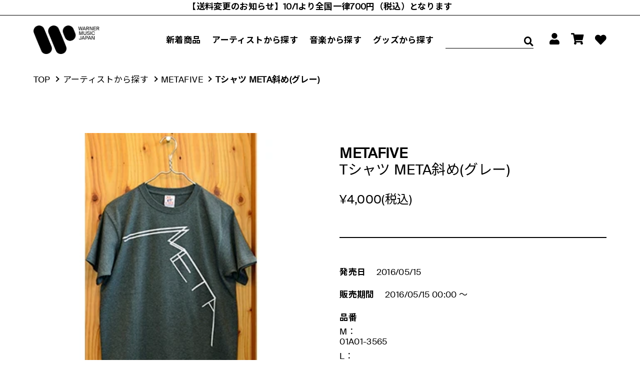

--- FILE ---
content_type: text/html; charset=utf-8
request_url: https://store.wmg.jp/products/1461
body_size: 38305
content:
<!doctype html>
<html class="no-js" lang="ja">
<head>
<script type="application/vnd.locksmith+json" data-locksmith>{"version":"v254","locked":false,"initialized":true,"scope":"product","access_granted":true,"access_denied":false,"requires_customer":false,"manual_lock":false,"remote_lock":false,"has_timeout":false,"remote_rendered":null,"hide_resource":false,"hide_links_to_resource":false,"transparent":true,"locks":{"all":[],"opened":[]},"keys":[],"keys_signature":"254a873ef3c35a1529e9efa8db6df946759e700071eb684c701896dba50c88f5","state":{"template":"product","theme":131371696321,"product":"1461","collection":null,"page":null,"blog":null,"article":null,"app":null},"now":1768788805,"path":"\/products\/1461","locale_root_url":"\/","canonical_url":"https:\/\/store.wmg.jp\/products\/1461","customer_id":null,"customer_id_signature":"254a873ef3c35a1529e9efa8db6df946759e700071eb684c701896dba50c88f5","cart":null}</script><script data-locksmith>!function(){undefined;!function(){var s=window.Locksmith={},e=document.querySelector('script[type="application/vnd.locksmith+json"]'),n=e&&e.innerHTML;if(s.state={},s.util={},s.loading=!1,n)try{s.state=JSON.parse(n)}catch(d){}if(document.addEventListener&&document.querySelector){var o,a,i,t=[76,79,67,75,83,77,73,84,72,49,49],c=function(){a=t.slice(0)},l="style",r=function(e){e&&27!==e.keyCode&&"click"!==e.type||(document.removeEventListener("keydown",r),document.removeEventListener("click",r),o&&document.body.removeChild(o),o=null)};c(),document.addEventListener("keyup",function(e){if(e.keyCode===a[0]){if(clearTimeout(i),a.shift(),0<a.length)return void(i=setTimeout(c,1e3));c(),r(),(o=document.createElement("div"))[l].width="50%",o[l].maxWidth="1000px",o[l].height="85%",o[l].border="1px rgba(0, 0, 0, 0.2) solid",o[l].background="rgba(255, 255, 255, 0.99)",o[l].borderRadius="4px",o[l].position="fixed",o[l].top="50%",o[l].left="50%",o[l].transform="translateY(-50%) translateX(-50%)",o[l].boxShadow="0 2px 5px rgba(0, 0, 0, 0.3), 0 0 100vh 100vw rgba(0, 0, 0, 0.5)",o[l].zIndex="2147483645";var t=document.createElement("textarea");t.value=JSON.stringify(JSON.parse(n),null,2),t[l].border="none",t[l].display="block",t[l].boxSizing="border-box",t[l].width="100%",t[l].height="100%",t[l].background="transparent",t[l].padding="22px",t[l].fontFamily="monospace",t[l].fontSize="14px",t[l].color="#333",t[l].resize="none",t[l].outline="none",t.readOnly=!0,o.appendChild(t),document.body.appendChild(o),t.addEventListener("click",function(e){e.stopImmediatePropagation()}),t.select(),document.addEventListener("keydown",r),document.addEventListener("click",r)}})}s.isEmbedded=-1!==window.location.search.indexOf("_ab=0&_fd=0&_sc=1"),s.path=s.state.path||window.location.pathname,s.basePath=s.state.locale_root_url.concat("/apps/locksmith").replace(/^\/\//,"/"),s.reloading=!1,s.util.console=window.console||{log:function(){},error:function(){}},s.util.makeUrl=function(e,t){var n,o=s.basePath+e,a=[],i=s.cache();for(n in i)a.push(n+"="+encodeURIComponent(i[n]));for(n in t)a.push(n+"="+encodeURIComponent(t[n]));return s.state.customer_id&&(a.push("customer_id="+encodeURIComponent(s.state.customer_id)),a.push("customer_id_signature="+encodeURIComponent(s.state.customer_id_signature))),o+=(-1===o.indexOf("?")?"?":"&")+a.join("&")},s._initializeCallbacks=[],s.on=function(e,t){if("initialize"!==e)throw'Locksmith.on() currently only supports the "initialize" event';s._initializeCallbacks.push(t)},s.initializeSession=function(e){if(!s.isEmbedded){var t=!1,n=!0,o=!0;(e=e||{}).silent&&(o=n=!(t=!0)),s.ping({silent:t,spinner:n,reload:o,callback:function(){s._initializeCallbacks.forEach(function(e){e()})}})}},s.cache=function(e){var t={};try{var n=function a(e){return(document.cookie.match("(^|; )"+e+"=([^;]*)")||0)[2]};t=JSON.parse(decodeURIComponent(n("locksmith-params")||"{}"))}catch(d){}if(e){for(var o in e)t[o]=e[o];document.cookie="locksmith-params=; expires=Thu, 01 Jan 1970 00:00:00 GMT; path=/",document.cookie="locksmith-params="+encodeURIComponent(JSON.stringify(t))+"; path=/"}return t},s.cache.cart=s.state.cart,s.cache.cartLastSaved=null,s.params=s.cache(),s.util.reload=function(){s.reloading=!0;try{window.location.href=window.location.href.replace(/#.*/,"")}catch(d){s.util.console.error("Preferred reload method failed",d),window.location.reload()}},s.cache.saveCart=function(e){if(!s.cache.cart||s.cache.cart===s.cache.cartLastSaved)return e?e():null;var t=s.cache.cartLastSaved;s.cache.cartLastSaved=s.cache.cart,fetch("/cart/update.js",{method:"POST",headers:{"Content-Type":"application/json",Accept:"application/json"},body:JSON.stringify({attributes:{locksmith:s.cache.cart}})}).then(function(e){if(!e.ok)throw new Error("Cart update failed: "+e.status);return e.json()}).then(function(){e&&e()})["catch"](function(e){if(s.cache.cartLastSaved=t,!s.reloading)throw e})},s.util.spinnerHTML='<style>body{background:#FFF}@keyframes spin{from{transform:rotate(0deg)}to{transform:rotate(360deg)}}#loading{display:flex;width:100%;height:50vh;color:#777;align-items:center;justify-content:center}#loading .spinner{display:block;animation:spin 600ms linear infinite;position:relative;width:50px;height:50px}#loading .spinner-ring{stroke:currentColor;stroke-dasharray:100%;stroke-width:2px;stroke-linecap:round;fill:none}</style><div id="loading"><div class="spinner"><svg width="100%" height="100%"><svg preserveAspectRatio="xMinYMin"><circle class="spinner-ring" cx="50%" cy="50%" r="45%"></circle></svg></svg></div></div>',s.util.clobberBody=function(e){document.body.innerHTML=e},s.util.clobberDocument=function(e){e.responseText&&(e=e.responseText),document.documentElement&&document.removeChild(document.documentElement);var t=document.open("text/html","replace");t.writeln(e),t.close(),setTimeout(function(){var e=t.querySelector("[autofocus]");e&&e.focus()},100)},s.util.serializeForm=function(e){if(e&&"FORM"===e.nodeName){var t,n,o={};for(t=e.elements.length-1;0<=t;t-=1)if(""!==e.elements[t].name)switch(e.elements[t].nodeName){case"INPUT":switch(e.elements[t].type){default:case"text":case"hidden":case"password":case"button":case"reset":case"submit":o[e.elements[t].name]=e.elements[t].value;break;case"checkbox":case"radio":e.elements[t].checked&&(o[e.elements[t].name]=e.elements[t].value);break;case"file":}break;case"TEXTAREA":o[e.elements[t].name]=e.elements[t].value;break;case"SELECT":switch(e.elements[t].type){case"select-one":o[e.elements[t].name]=e.elements[t].value;break;case"select-multiple":for(n=e.elements[t].options.length-1;0<=n;n-=1)e.elements[t].options[n].selected&&(o[e.elements[t].name]=e.elements[t].options[n].value)}break;case"BUTTON":switch(e.elements[t].type){case"reset":case"submit":case"button":o[e.elements[t].name]=e.elements[t].value}}return o}},s.util.on=function(e,i,s,t){t=t||document;var c="locksmith-"+e+i,n=function(e){var t=e.target,n=e.target.parentElement,o=t&&t.className&&(t.className.baseVal||t.className)||"",a=n&&n.className&&(n.className.baseVal||n.className)||"";("string"==typeof o&&-1!==o.split(/\s+/).indexOf(i)||"string"==typeof a&&-1!==a.split(/\s+/).indexOf(i))&&!e[c]&&(e[c]=!0,s(e))};t.attachEvent?t.attachEvent(e,n):t.addEventListener(e,n,!1)},s.util.enableActions=function(e){s.util.on("click","locksmith-action",function(e){e.preventDefault();var t=e.target;t.dataset.confirmWith&&!confirm(t.dataset.confirmWith)||(t.disabled=!0,t.innerText=t.dataset.disableWith,s.post("/action",t.dataset.locksmithParams,{spinner:!1,type:"text",success:function(e){(e=JSON.parse(e.responseText)).message&&alert(e.message),s.util.reload()}}))},e)},s.util.inject=function(e,t){var n=["data","locksmith","append"];if(-1!==t.indexOf(n.join("-"))){var o=document.createElement("div");o.innerHTML=t,e.appendChild(o)}else e.innerHTML=t;var a,i,s=e.querySelectorAll("script");for(i=0;i<s.length;++i){a=s[i];var c=document.createElement("script");if(a.type&&(c.type=a.type),a.src)c.src=a.src;else{var l=document.createTextNode(a.innerHTML);c.appendChild(l)}e.appendChild(c)}var r=e.querySelector("[autofocus]");r&&r.focus()},s.post=function(e,t,n){!1!==(n=n||{}).spinner&&s.util.clobberBody(s.util.spinnerHTML);var o={};n.container===document?(o.layout=1,n.success=function(e){s.util.clobberDocument(e)}):n.container&&(o.layout=0,n.success=function(e){var t=document.getElementById(n.container);s.util.inject(t,e),t.id===t.firstChild.id&&t.parentElement.replaceChild(t.firstChild,t)}),n.form_type&&(t.form_type=n.form_type),n.include_layout_classes!==undefined&&(t.include_layout_classes=n.include_layout_classes),n.lock_id!==undefined&&(t.lock_id=n.lock_id),s.loading=!0;var a=s.util.makeUrl(e,o),i="json"===n.type||"text"===n.type;fetch(a,{method:"POST",headers:{"Content-Type":"application/json",Accept:i?"application/json":"text/html"},body:JSON.stringify(t)}).then(function(e){if(!e.ok)throw new Error("Request failed: "+e.status);return e.text()}).then(function(e){var t=n.success||s.util.clobberDocument;t(i?{responseText:e}:e)})["catch"](function(e){if(!s.reloading)if("dashboard.weglot.com"!==window.location.host){if(!n.silent)throw alert("Something went wrong! Please refresh and try again."),e;console.error(e)}else console.error(e)})["finally"](function(){s.loading=!1})},s.postResource=function(e,t){e.path=s.path,e.search=window.location.search,e.state=s.state,e.passcode&&(e.passcode=e.passcode.trim()),e.email&&(e.email=e.email.trim()),e.state.cart=s.cache.cart,e.locksmith_json=s.jsonTag,e.locksmith_json_signature=s.jsonTagSignature,s.post("/resource",e,t)},s.ping=function(e){if(!s.isEmbedded){e=e||{};var t=function(){e.reload?s.util.reload():"function"==typeof e.callback&&e.callback()};s.post("/ping",{path:s.path,search:window.location.search,state:s.state},{spinner:!!e.spinner,silent:"undefined"==typeof e.silent||e.silent,type:"text",success:function(e){e&&e.responseText?((e=JSON.parse(e.responseText)).messages&&0<e.messages.length&&s.showMessages(e.messages),e.cart&&s.cache.cart!==e.cart?(s.cache.cart=e.cart,s.cache.saveCart(function(){t(),e.cart&&e.cart.match(/^.+:/)&&s.util.reload()})):t()):console.error("[Locksmith] Invalid result in ping callback:",e)}})}},s.timeoutMonitor=function(){var e=s.cache.cart;s.ping({callback:function(){e!==s.cache.cart||setTimeout(function(){s.timeoutMonitor()},6e4)}})},s.showMessages=function(e){var t=document.createElement("div");t.style.position="fixed",t.style.left=0,t.style.right=0,t.style.bottom="-50px",t.style.opacity=0,t.style.background="#191919",t.style.color="#ddd",t.style.transition="bottom 0.2s, opacity 0.2s",t.style.zIndex=999999,t.innerHTML="        <style>          .locksmith-ab .locksmith-b { display: none; }          .locksmith-ab.toggled .locksmith-b { display: flex; }          .locksmith-ab.toggled .locksmith-a { display: none; }          .locksmith-flex { display: flex; flex-wrap: wrap; justify-content: space-between; align-items: center; padding: 10px 20px; }          .locksmith-message + .locksmith-message { border-top: 1px #555 solid; }          .locksmith-message a { color: inherit; font-weight: bold; }          .locksmith-message a:hover { color: inherit; opacity: 0.8; }          a.locksmith-ab-toggle { font-weight: inherit; text-decoration: underline; }          .locksmith-text { flex-grow: 1; }          .locksmith-cta { flex-grow: 0; text-align: right; }          .locksmith-cta button { transform: scale(0.8); transform-origin: left; }          .locksmith-cta > * { display: block; }          .locksmith-cta > * + * { margin-top: 10px; }          .locksmith-message a.locksmith-close { flex-grow: 0; text-decoration: none; margin-left: 15px; font-size: 30px; font-family: monospace; display: block; padding: 2px 10px; }                    @media screen and (max-width: 600px) {            .locksmith-wide-only { display: none !important; }            .locksmith-flex { padding: 0 15px; }            .locksmith-flex > * { margin-top: 5px; margin-bottom: 5px; }            .locksmith-cta { text-align: left; }          }                    @media screen and (min-width: 601px) {            .locksmith-narrow-only { display: none !important; }          }        </style>      "+e.map(function(e){return'<div class="locksmith-message">'+e+"</div>"}).join(""),document.body.appendChild(t),document.body.style.position="relative",document.body.parentElement.style.paddingBottom=t.offsetHeight+"px",setTimeout(function(){t.style.bottom=0,t.style.opacity=1},50),s.util.on("click","locksmith-ab-toggle",function(e){e.preventDefault();for(var t=e.target.parentElement;-1===t.className.split(" ").indexOf("locksmith-ab");)t=t.parentElement;-1!==t.className.split(" ").indexOf("toggled")?t.className=t.className.replace("toggled",""):t.className=t.className+" toggled"}),s.util.enableActions(t)}}()}();</script>
      <script data-locksmith>Locksmith.cache.cart=null</script>

  <script data-locksmith>Locksmith.jsonTag="{\"version\":\"v254\",\"locked\":false,\"initialized\":true,\"scope\":\"product\",\"access_granted\":true,\"access_denied\":false,\"requires_customer\":false,\"manual_lock\":false,\"remote_lock\":false,\"has_timeout\":false,\"remote_rendered\":null,\"hide_resource\":false,\"hide_links_to_resource\":false,\"transparent\":true,\"locks\":{\"all\":[],\"opened\":[]},\"keys\":[],\"keys_signature\":\"254a873ef3c35a1529e9efa8db6df946759e700071eb684c701896dba50c88f5\",\"state\":{\"template\":\"product\",\"theme\":131371696321,\"product\":\"1461\",\"collection\":null,\"page\":null,\"blog\":null,\"article\":null,\"app\":null},\"now\":1768788805,\"path\":\"\\\/products\\\/1461\",\"locale_root_url\":\"\\\/\",\"canonical_url\":\"https:\\\/\\\/store.wmg.jp\\\/products\\\/1461\",\"customer_id\":null,\"customer_id_signature\":\"254a873ef3c35a1529e9efa8db6df946759e700071eb684c701896dba50c88f5\",\"cart\":null}";Locksmith.jsonTagSignature="f441127c1da8791aa0d0dc2a00be0d4c47af5e62432ec759796bcc1f6e38becd"</script>



  <meta charset="utf-8">
  <meta http-equiv="X-UA-Compatible" content="IE=edge,chrome=1">
  <meta name="viewport" content="width=device-width,initial-scale=1,maximum-scale=1">
  <meta name="theme-color" content="#3a3a3a">
  
  
  






  

  
  <!-- OneTrust Cookies Consent Notice start -->
    <script id="onetrustcdn" src="https://cdn.cookielaw.org/scripttemplates/otSDKStub.js" data-document-language="true" type="text/javascript" charset="UTF-8" data-domain-script="25abccbb-4295-4bf7-b1f2-a5e4793276d6"></script>
    
    <script type="text/javascript">
    function OptanonWrapper() {
        var allLinks = document.querySelectorAll('a[href*="https://www.wminewmedia.com/cookies-policy/"]:not([href*="?ot="])');
        for(i = 0; i < allLinks.length; i++) {
                let href = allLinks[i].href;
                href = href + '?ot=' + document.getElementById('onetrustcdn').getAttribute('data-domain-script') + '&url=' + window.location.hostname;
                allLinks[i].setAttribute("href", href);
                allLinks[i].setAttribute("target", "_blank");
        }
        var eOT = new Event("OneTrustGroupsUpdated");
        document.dispatchEvent(eOT);
    }
    </script>
    <link rel="stylesheet" type="text/css" href="https://www.wminewmedia.com/cookies-policy/onetrust/ot.css">
  <!-- OneTrust Cookies Consent Notice end -->
  

  
  <meta name="robots" content="noimageai">
  <meta name="robots" content="noai">
  

  <link rel="apple-touch-icon" href="//store.wmg.jp/cdn/shop/files/app-touch-icon.png?v=2727224654860041508">
  <link rel="preconnect" href="https://cdn.shopify.com" crossorigin>
  <link rel="preconnect" href="https://fonts.shopifycdn.com" crossorigin>
  <link rel="preconnect" href="https://monorail-edge.shopifysvc.com">
  <link rel="preload" href="//store.wmg.jp/cdn/shop/t/38/assets/theme.js?v=87460651748736715091661239092" as="script">
  <link rel="preload" href="//store.wmg.jp/cdn/shop/t/38/assets/lazysizes.js?v=63098554868324070131661239092" as="script">
  <link rel="preload" href="//store.wmg.jp/cdn/shop/t/38/assets/theme.css?v=19215307477086779011696207990" as="style">
  <link rel="stylesheet" href="//store.wmg.jp/cdn/shop/t/38/assets/theme.css?v=19215307477086779011696207990">
  
    <link rel="preconnect" href="https://fonts.googleapis.com">
	<link rel="preconnect" href="https://fonts.gstatic.com" crossorigin>
	<link href="https://fonts.googleapis.com/css2?family=Noto+Sans+JP:wght@400;700&display=swap" rel="stylesheet">

    
     <style>
      .fa-twitter {
        display: inline-block!important;
        width: 1em!important;
        height: 1em!important;
        background-color: transparent!important;
        background-repeat: no-repeat!important;
        background-size: contain!important;
        background-position: center!important;
        mask-size: contain!important;
        mask-repeat: no-repeat!important;
        mask-position: center!important;
        -webkit-mask-size: contain!important;
        -webkit-mask-repeat: no-repeat!important;
        -webkit-mask-position: center!important;
        background-color: currentColor!important;
      
        /* SVGアイコンのマスクをdata URIで埋め込み */
        mask-image: url('data:image/svg+xml;utf8,<svg xmlns="http://www.w3.org/2000/svg" viewBox="0 0 512 512"><!--!Font Awesome Free 6.7.2 by @fontawesome - https://fontawesome.com License - https://fontawesome.com/license/free Copyright 2025 Fonticons, Inc.--><path d="M389.2 48h70.6L305.6 224.2 487 464H345L233.7 318.6 106.5 464H35.8L200.7 275.5 26.8 48H172.4L272.9 180.9 389.2 48zM364.4 421.8h39.1L151.1 88h-42L364.4 421.8z"/></svg>')!important;
        -webkit-mask-image: url('data:image/svg+xml;utf8,<svg xmlns="http://www.w3.org/2000/svg" viewBox="0 0 512 512"><!--!Font Awesome Free 6.7.2 by @fontawesome - https://fontawesome.com License - https://fontawesome.com/license/free Copyright 2025 Fonticons, Inc.--><path d="M389.2 48h70.6L305.6 224.2 487 464H345L233.7 318.6 106.5 464H35.8L200.7 275.5 26.8 48H172.4L272.9 180.9 389.2 48zM364.4 421.8h39.1L151.1 88h-42L364.4 421.8z"/></svg>')!important;
      }
      
      .item_box .fa-twitter {
        vertical-align: 0.125rem!important;
      }
      .artist_header .fa-twitter {
        top: -0.25rem;
        position: relative;
      }
    </style>
    

  
	<link rel="stylesheet" href="https://cdnjs.cloudflare.com/ajax/libs/font-awesome/5.15.4/css/all.min.css">
	<link rel="preload" href="//store.wmg.jp/cdn/shop/t/38/assets/reset.css?v=174998727653290828761661239092" as="style">
	<link rel="stylesheet" href="//store.wmg.jp/cdn/shop/t/38/assets/reset.css?v=174998727653290828761661239092">
	<link rel="preload" href="//store.wmg.jp/cdn/shop/t/38/assets/style.css?v=52817203644540633451661239092" as="style">
	<link rel="stylesheet" href="//store.wmg.jp/cdn/shop/t/38/assets/style.css?v=52817203644540633451661239092">
	<link rel="preload" href="//store.wmg.jp/cdn/shop/t/38/assets/lower.css?v=151408989773374269091756345063" as="style">
	<link rel="stylesheet" href="//store.wmg.jp/cdn/shop/t/38/assets/lower.css?v=151408989773374269091756345063">
   
  <link rel="stylesheet" href="//store.wmg.jp/cdn/shop/t/38/assets/swiper-bundle.min.css?v=89433811528784491951661239092"><link rel="canonical" href="https://store.wmg.jp/products/1461"><link rel="shortcut icon" href="//store.wmg.jp/cdn/shop/files/favicon_32x32.png?v=1636006251" type="image/png">
    
    
    
      
    

    
    
      <title>Tシャツ META斜め(グレー)
&ndash; ワーナーミュージック・ストア</title>
    
  

<meta name="description" content="商品説明 ≪METAFIVE OFFICIAL GOODS≫Album「META」のジャケットデザインも手掛けた、五木田智央氏デザインのMETA ロゴをプリント。【サイズ / 単位：約cm】[S]着丈65 / 身幅47.5 / 肩幅43 / 袖丈18.5[M]着丈68 / 身幅50 / 肩幅45.5 / 袖丈19.5[L]着丈71 / 身幅52.5 / 肩幅48 / 袖丈20.5[XL]着丈74 / 身幅55 / 肩幅50.5 / 袖丈21.5【素材】綿 100%">

  
    <!-- /snippets/social-meta-tags.liquid -->
 


<meta property="og:site_name" content="ワーナーミュージック・ストア">
<meta property="og:url" content="https://store.wmg.jp/products/1461"><meta property="og:title" content="Tシャツ META斜め(グレー)">
<meta property="og:type" content="product">
<meta property="og:description" content="商品説明 ≪METAFIVE OFFICIAL GOODS≫Album「META」のジャケットデザインも手掛けた、五木田智央氏デザインのMETA ロゴをプリント。【サイズ / 単位：約cm】[S]着丈65 / 身幅47.5 / 肩幅43 / 袖丈18.5[M]着丈68 / 身幅50 / 肩幅45.5 / 袖丈19.5[L]着丈71 / 身幅52.5 / 肩幅48 / 袖丈20.5[XL]着丈74 / 身幅55 / 肩幅50.5 / 袖丈21.5【素材】綿 100%">
<meta property="og:image" content="http://store.wmg.jp/cdn/shop/products/01A01-3565_03.jpg?v=1634304348">
<meta property="og:image:secure_url" content="https://store.wmg.jp/cdn/shop/products/01A01-3565_03.jpg?v=1634304348">
<meta property="og:image:width" content="330">
  <meta property="og:image:height" content="330">
<meta property="og:price:amount" content="4,000">
<meta property="og:price:currency" content="JPY">



<meta name="twitter:card" content="summary_large_image"><meta name="twitter:title" content="Tシャツ META斜め(グレー)">
<meta name="twitter:description" content="商品説明 ≪METAFIVE OFFICIAL GOODS≫Album「META」のジャケットデザインも手掛けた、五木田智央氏デザインのMETA ロゴをプリント。【サイズ / 単位：約cm】[S]着丈65 / 身幅47.5 / 肩幅43 / 袖丈18.5[M]着丈68 / 身幅50 / 肩幅45.5 / 袖丈19.5[L]着丈71 / 身幅52.5 / 肩幅48 / 袖丈20.5[XL]着丈74 / 身幅55 / 肩幅50.5 / 袖丈21.5【素材】綿 100%">

    
  

  
  
<style data-shopify>
:root {
    --color-text: #3a3a3a;
    --color-text-rgb: 58, 58, 58;
    --color-body-text: #333232;
    --color-sale-text: #EA0606;
    --color-small-button-text-border: #3a3a3a;
    --color-text-field: #ffffff;
    --color-text-field-text: #000000;
    --color-text-field-text-rgb: 0, 0, 0;

    --color-btn-primary: #3a3a3a;
    --color-btn-primary-darker: #212121;
    --color-btn-primary-text: #ffffff;

    --color-blankstate: rgba(51, 50, 50, 0.35);
    --color-blankstate-border: rgba(51, 50, 50, 0.2);
    --color-blankstate-background: rgba(51, 50, 50, 0.1);

    --color-text-focus:#606060;
    --color-overlay-text-focus:#e6e6e6;
    --color-btn-primary-focus:#606060;
    --color-btn-social-focus:#d2d2d2;
    --color-small-button-text-border-focus:#606060;
    --predictive-search-focus:#f2f2f2;

    --color-body: #ffffff;
    --color-bg: #ffffff;
    --color-bg-rgb: 255, 255, 255;
    --color-bg-alt: rgba(51, 50, 50, 0.05);
    --color-bg-currency-selector: rgba(51, 50, 50, 0.2);

    --color-overlay-title-text: #ffffff;
    --color-image-overlay: #685858;
    --color-image-overlay-rgb: 104, 88, 88;--opacity-image-overlay: 0.4;--hover-overlay-opacity: 0.8;

    --color-border: #ebebeb;
    --color-border-form: #cccccc;
    --color-border-form-darker: #b3b3b3;

    --svg-select-icon: url(//store.wmg.jp/cdn/shop/t/38/assets/ico-select.svg?v=29003672709104678581661239092);
    --slick-img-url: url(//store.wmg.jp/cdn/shop/t/38/assets/ajax-loader.gif?v=41356863302472015721661239092);

    --font-weight-body--bold: 700;
    --font-weight-body--bolder: 700;

    --font-stack-header: Helvetica, Arial, sans-serif;
    --font-style-header: normal;
    --font-weight-header: 700;

    --font-stack-body: Helvetica, Arial, sans-serif;
    --font-style-body: normal;
    --font-weight-body: 400;

    --font-size-header: 26;

    --font-size-base: 15;

    --font-h1-desktop: 35;
    --font-h1-mobile: 32;
    --font-h2-desktop: 20;
    --font-h2-mobile: 18;
    --font-h3-mobile: 20;
    --font-h4-desktop: 17;
    --font-h4-mobile: 15;
    --font-h5-desktop: 15;
    --font-h5-mobile: 13;
    --font-h6-desktop: 14;
    --font-h6-mobile: 12;

    --font-mega-title-large-desktop: 65;

    --font-rich-text-large: 17;
    --font-rich-text-small: 13;

    
--color-video-bg: #f2f2f2;

    
    --global-color-image-loader-primary: rgba(58, 58, 58, 0.06);
    --global-color-image-loader-secondary: rgba(58, 58, 58, 0.12);
  }
</style>


  

  <script>
    window.performance.mark('debut:theme_stylesheet_loaded.start');

    function onLoadStylesheet() {
      performance.mark('debut:theme_stylesheet_loaded.end');
      performance.measure('debut:theme_stylesheet_loaded', 'debut:theme_stylesheet_loaded.start', 'debut:theme_stylesheet_loaded.end');

      var url = "//store.wmg.jp/cdn/shop/t/38/assets/theme.css?v=19215307477086779011696207990";
      var link = document.querySelector('link[href="' + url + '"]');
      link.loaded = true;
      link.dispatchEvent(new Event('load'));
    }
  </script>

  <link rel="stylesheet" href="//store.wmg.jp/cdn/shop/t/38/assets/theme.css?v=19215307477086779011696207990" type="text/css" media="print" onload="this.media='all';onLoadStylesheet()">

  <style>
    
    
    
    
    
    
  </style>

  <script>
    var theme = {
      breakpoints: {
        medium: 750,
        large: 990,
        widescreen: 1400
      },
      strings: {
        addToCart: "カートに追加する",
        soldOut: "売り切れ",
        unavailable: "お取り扱いできません",
        regularPrice: "通常価格",
        salePrice: "販売価格",
        sale: "セール",
        fromLowestPrice: "[price]から",
        vendor: "販売元",
        showMore: "さらに表示する",
        showLess: "表示を減らす",
        searchFor: "検索する",
        addressError: "住所を調べる際にエラーが発生しました",
        addressNoResults: "その住所は見つかりませんでした",
        addressQueryLimit: "Google APIの使用量の制限を超えました。\u003ca href=\"https:\/\/developers.google.com\/maps\/premium\/usage-limits\"\u003eプレミアムプラン\u003c\/a\u003eへのアップグレードをご検討ください。",
        authError: "あなたのGoogle Mapsのアカウント認証で問題が発生しました。",
        newWindow: "新しいウィンドウで開く",
        external: "外部のウェブサイトに移動します。",
        newWindowExternal: "外部のウェブサイトを新しいウィンドウで開く",
        removeLabel: "[product] を削除する",
        update: "アップデート",
        quantity: "数量",
        discountedTotal: "ディスカウント合計",
        regularTotal: "通常合計",
        priceColumn: "ディスカウントの詳細については価格列を参照してください。",
        quantityMinimumMessage: "数量は1以上でなければなりません",
        cartError: "お客様のカートをアップデートするときにエラーが発生しました。再度お試しください。",
        removedItemMessage: "カートから \u003cspan class=\"cart__removed-product-details\"\u003e([quantity]) 個の[link]\u003c\/span\u003eが消去されました。",
        unitPrice: "単価",
        unitPriceSeparator: "あたり",
        oneCartCount: "1個のアイテム",
        otherCartCount: "[count]個のアイテム",
        quantityLabel: "数量: [count]",
        products: "商品",
        loading: "読み込んでいます",
        number_of_results: "[result_number]\/[results_count]",
        number_of_results_found: "[results_count]件の結果が見つかりました",
        one_result_found: "1件の結果が見つかりました"
      },
      moneyFormat: "¥{{amount_no_decimals}}",
      moneyFormatWithCurrency: "¥{{amount_no_decimals}} JPY",
      settings: {
        predictiveSearchEnabled: true,
        predictiveSearchShowPrice: false,
        predictiveSearchShowVendor: false
      },
      stylesheet: "//store.wmg.jp/cdn/shop/t/38/assets/theme.css?v=19215307477086779011696207990"
    };document.documentElement.className = document.documentElement.className.replace('no-js', 'js');
  </script><script src="//store.wmg.jp/cdn/shop/t/38/assets/theme.js?v=87460651748736715091661239092" defer="defer"></script>
  <script src="//store.wmg.jp/cdn/shop/t/38/assets/lazysizes.js?v=63098554868324070131661239092" async="async"></script>

  <script type="text/javascript">
    if (window.MSInputMethodContext && document.documentMode) {
      var scripts = document.getElementsByTagName('script')[0];
      var polyfill = document.createElement("script");
      polyfill.defer = true;
      polyfill.src = "//store.wmg.jp/cdn/shop/t/38/assets/ie11CustomProperties.min.js?v=146208399201472936201661239092";

      scripts.parentNode.insertBefore(polyfill, scripts);
    }
  </script>

  <script src="//store.wmg.jp/cdn/shop/t/38/assets/common.js?v=71981088491388593361661239092"></script>


  <script>window.performance && window.performance.mark && window.performance.mark('shopify.content_for_header.start');</script><meta name="facebook-domain-verification" content="bao7mfrrh7uckq2rbphwiehgwopgen">
<meta name="facebook-domain-verification" content="z605at118wbraa4kvfwcl0q9i1tww7">
<meta name="google-site-verification" content="jhhTPjxchYHU7Pd1UjVKGFUiewbVdJQJ41eb8lxcC8M">
<meta id="shopify-digital-wallet" name="shopify-digital-wallet" content="/57326207169/digital_wallets/dialog">
<link rel="alternate" type="application/json+oembed" href="https://store.wmg.jp/products/1461.oembed">
<script async="async" src="/checkouts/internal/preloads.js?locale=ja-JP"></script>
<script id="shopify-features" type="application/json">{"accessToken":"a4105df2b8c70e33e15a89bb0e361a1b","betas":["rich-media-storefront-analytics"],"domain":"store.wmg.jp","predictiveSearch":false,"shopId":57326207169,"locale":"ja"}</script>
<script>var Shopify = Shopify || {};
Shopify.shop = "wmj-ecom.myshopify.com";
Shopify.locale = "ja";
Shopify.currency = {"active":"JPY","rate":"1.0"};
Shopify.country = "JP";
Shopify.theme = {"name":"WMJ","id":131371696321,"schema_name":"Debut","schema_version":"17.13.0","theme_store_id":796,"role":"main"};
Shopify.theme.handle = "null";
Shopify.theme.style = {"id":null,"handle":null};
Shopify.cdnHost = "store.wmg.jp/cdn";
Shopify.routes = Shopify.routes || {};
Shopify.routes.root = "/";</script>
<script type="module">!function(o){(o.Shopify=o.Shopify||{}).modules=!0}(window);</script>
<script>!function(o){function n(){var o=[];function n(){o.push(Array.prototype.slice.apply(arguments))}return n.q=o,n}var t=o.Shopify=o.Shopify||{};t.loadFeatures=n(),t.autoloadFeatures=n()}(window);</script>
<script id="shop-js-analytics" type="application/json">{"pageType":"product"}</script>
<script defer="defer" async type="module" src="//store.wmg.jp/cdn/shopifycloud/shop-js/modules/v2/client.init-shop-cart-sync_Cun6Ba8E.ja.esm.js"></script>
<script defer="defer" async type="module" src="//store.wmg.jp/cdn/shopifycloud/shop-js/modules/v2/chunk.common_DGWubyOB.esm.js"></script>
<script type="module">
  await import("//store.wmg.jp/cdn/shopifycloud/shop-js/modules/v2/client.init-shop-cart-sync_Cun6Ba8E.ja.esm.js");
await import("//store.wmg.jp/cdn/shopifycloud/shop-js/modules/v2/chunk.common_DGWubyOB.esm.js");

  window.Shopify.SignInWithShop?.initShopCartSync?.({"fedCMEnabled":true,"windoidEnabled":true});

</script>
<script>(function() {
  var isLoaded = false;
  function asyncLoad() {
    if (isLoaded) return;
    isLoaded = true;
    var urls = ["https:\/\/documents-app.mixlogue.jp\/scripts\/ue87f9sf8e7rd.min.js?shop=wmj-ecom.myshopify.com","https:\/\/shopify-app-delivery-date.firebaseapp.com\/assets\/richDelivery.js?shop=wmj-ecom.myshopify.com","https:\/\/customer-first-focus.b-cdn.net\/cffOrderifyLoader_min.js?shop=wmj-ecom.myshopify.com","\/\/backinstock.useamp.com\/widget\/43542_1767156985.js?category=bis\u0026v=6\u0026shop=wmj-ecom.myshopify.com"];
    for (var i = 0; i < urls.length; i++) {
      var s = document.createElement('script');
      s.type = 'text/javascript';
      s.async = true;
      s.src = urls[i];
      var x = document.getElementsByTagName('script')[0];
      x.parentNode.insertBefore(s, x);
    }
  };
  if(window.attachEvent) {
    window.attachEvent('onload', asyncLoad);
  } else {
    window.addEventListener('load', asyncLoad, false);
  }
})();</script>
<script id="__st">var __st={"a":57326207169,"offset":32400,"reqid":"8c3cb2b2-fa6f-4196-8e5c-30d86ba2606c-1768788805","pageurl":"store.wmg.jp\/products\/1461","u":"28973fbf2c6d","p":"product","rtyp":"product","rid":6981360451777};</script>
<script>window.ShopifyPaypalV4VisibilityTracking = true;</script>
<script id="captcha-bootstrap">!function(){'use strict';const t='contact',e='account',n='new_comment',o=[[t,t],['blogs',n],['comments',n],[t,'customer']],c=[[e,'customer_login'],[e,'guest_login'],[e,'recover_customer_password'],[e,'create_customer']],r=t=>t.map((([t,e])=>`form[action*='/${t}']:not([data-nocaptcha='true']) input[name='form_type'][value='${e}']`)).join(','),a=t=>()=>t?[...document.querySelectorAll(t)].map((t=>t.form)):[];function s(){const t=[...o],e=r(t);return a(e)}const i='password',u='form_key',d=['recaptcha-v3-token','g-recaptcha-response','h-captcha-response',i],f=()=>{try{return window.sessionStorage}catch{return}},m='__shopify_v',_=t=>t.elements[u];function p(t,e,n=!1){try{const o=window.sessionStorage,c=JSON.parse(o.getItem(e)),{data:r}=function(t){const{data:e,action:n}=t;return t[m]||n?{data:e,action:n}:{data:t,action:n}}(c);for(const[e,n]of Object.entries(r))t.elements[e]&&(t.elements[e].value=n);n&&o.removeItem(e)}catch(o){console.error('form repopulation failed',{error:o})}}const l='form_type',E='cptcha';function T(t){t.dataset[E]=!0}const w=window,h=w.document,L='Shopify',v='ce_forms',y='captcha';let A=!1;((t,e)=>{const n=(g='f06e6c50-85a8-45c8-87d0-21a2b65856fe',I='https://cdn.shopify.com/shopifycloud/storefront-forms-hcaptcha/ce_storefront_forms_captcha_hcaptcha.v1.5.2.iife.js',D={infoText:'hCaptchaによる保護',privacyText:'プライバシー',termsText:'利用規約'},(t,e,n)=>{const o=w[L][v],c=o.bindForm;if(c)return c(t,g,e,D).then(n);var r;o.q.push([[t,g,e,D],n]),r=I,A||(h.body.append(Object.assign(h.createElement('script'),{id:'captcha-provider',async:!0,src:r})),A=!0)});var g,I,D;w[L]=w[L]||{},w[L][v]=w[L][v]||{},w[L][v].q=[],w[L][y]=w[L][y]||{},w[L][y].protect=function(t,e){n(t,void 0,e),T(t)},Object.freeze(w[L][y]),function(t,e,n,w,h,L){const[v,y,A,g]=function(t,e,n){const i=e?o:[],u=t?c:[],d=[...i,...u],f=r(d),m=r(i),_=r(d.filter((([t,e])=>n.includes(e))));return[a(f),a(m),a(_),s()]}(w,h,L),I=t=>{const e=t.target;return e instanceof HTMLFormElement?e:e&&e.form},D=t=>v().includes(t);t.addEventListener('submit',(t=>{const e=I(t);if(!e)return;const n=D(e)&&!e.dataset.hcaptchaBound&&!e.dataset.recaptchaBound,o=_(e),c=g().includes(e)&&(!o||!o.value);(n||c)&&t.preventDefault(),c&&!n&&(function(t){try{if(!f())return;!function(t){const e=f();if(!e)return;const n=_(t);if(!n)return;const o=n.value;o&&e.removeItem(o)}(t);const e=Array.from(Array(32),(()=>Math.random().toString(36)[2])).join('');!function(t,e){_(t)||t.append(Object.assign(document.createElement('input'),{type:'hidden',name:u})),t.elements[u].value=e}(t,e),function(t,e){const n=f();if(!n)return;const o=[...t.querySelectorAll(`input[type='${i}']`)].map((({name:t})=>t)),c=[...d,...o],r={};for(const[a,s]of new FormData(t).entries())c.includes(a)||(r[a]=s);n.setItem(e,JSON.stringify({[m]:1,action:t.action,data:r}))}(t,e)}catch(e){console.error('failed to persist form',e)}}(e),e.submit())}));const S=(t,e)=>{t&&!t.dataset[E]&&(n(t,e.some((e=>e===t))),T(t))};for(const o of['focusin','change'])t.addEventListener(o,(t=>{const e=I(t);D(e)&&S(e,y())}));const B=e.get('form_key'),M=e.get(l),P=B&&M;t.addEventListener('DOMContentLoaded',(()=>{const t=y();if(P)for(const e of t)e.elements[l].value===M&&p(e,B);[...new Set([...A(),...v().filter((t=>'true'===t.dataset.shopifyCaptcha))])].forEach((e=>S(e,t)))}))}(h,new URLSearchParams(w.location.search),n,t,e,['guest_login'])})(!0,!1)}();</script>
<script integrity="sha256-4kQ18oKyAcykRKYeNunJcIwy7WH5gtpwJnB7kiuLZ1E=" data-source-attribution="shopify.loadfeatures" defer="defer" src="//store.wmg.jp/cdn/shopifycloud/storefront/assets/storefront/load_feature-a0a9edcb.js" crossorigin="anonymous"></script>
<script data-source-attribution="shopify.dynamic_checkout.dynamic.init">var Shopify=Shopify||{};Shopify.PaymentButton=Shopify.PaymentButton||{isStorefrontPortableWallets:!0,init:function(){window.Shopify.PaymentButton.init=function(){};var t=document.createElement("script");t.src="https://store.wmg.jp/cdn/shopifycloud/portable-wallets/latest/portable-wallets.ja.js",t.type="module",document.head.appendChild(t)}};
</script>
<script data-source-attribution="shopify.dynamic_checkout.buyer_consent">
  function portableWalletsHideBuyerConsent(e){var t=document.getElementById("shopify-buyer-consent"),n=document.getElementById("shopify-subscription-policy-button");t&&n&&(t.classList.add("hidden"),t.setAttribute("aria-hidden","true"),n.removeEventListener("click",e))}function portableWalletsShowBuyerConsent(e){var t=document.getElementById("shopify-buyer-consent"),n=document.getElementById("shopify-subscription-policy-button");t&&n&&(t.classList.remove("hidden"),t.removeAttribute("aria-hidden"),n.addEventListener("click",e))}window.Shopify?.PaymentButton&&(window.Shopify.PaymentButton.hideBuyerConsent=portableWalletsHideBuyerConsent,window.Shopify.PaymentButton.showBuyerConsent=portableWalletsShowBuyerConsent);
</script>
<script data-source-attribution="shopify.dynamic_checkout.cart.bootstrap">document.addEventListener("DOMContentLoaded",(function(){function t(){return document.querySelector("shopify-accelerated-checkout-cart, shopify-accelerated-checkout")}if(t())Shopify.PaymentButton.init();else{new MutationObserver((function(e,n){t()&&(Shopify.PaymentButton.init(),n.disconnect())})).observe(document.body,{childList:!0,subtree:!0})}}));
</script>

<script>window.performance && window.performance.mark && window.performance.mark('shopify.content_for_header.end');</script>







<script id="sca_fg_cart_ShowGiftAsProductTemplate" type="text/template">
  
  <div class="item not-sca-qv" id="sca-freegift-{{productID}}">
    <a class="close_box" style="display: none;position: absolute;top:5px;right: 10px;font-size: 22px;font-weight: bold;cursor: pointer;text-decoration:none;color: #aaa;">×</a>
    <a href="/products/{{productHandle}}" target="_blank"><img style="margin-left: auto; margin-right: auto; width: 50%;" class="lazyOwl" data-src="{{productImageURL}}"></a>
    <div class="sca-product-shop">
      <div class="review-summary3">
        <div class="yotpo bottomLine" style="text-align:center"
          data-product-id="{{productID}}"
          data-product-models="{{productID}}"
          data-name="{{productTitle}}"
          data-url="/products/{{productHandle}}">
        </div>
      </div>
      <div class="f-fix"><span class="sca-product-title" style="white-space: nowrap;color:#000;{{showfgTitle}}">{{productTitle}}</span>
          <div id="product-variants-{{productID}}">
            <div class="sca-price" id="price-field-{{productID}}">
              <span class="sca-old-price">{{variant_compare_at_price}}</span>
              <span class="sca-special-price">{{variant_price}}</span>
            </div>
            <div id="stay-content-sca-freegift-{{productID}}" class="sca-fg-cart-item">
              <a class="close_box" style="display: none;position: absolute;top:5px;right: 10px;font-size: 22px;font-weight: bold;cursor: pointer;text-decoration:none;color: #aaa;">×</a>
              <select id="product-select-{{productID}}" name="id" style="display: none">
                {{optionVariantData}}
              </select>
            </div>
          </div>
          <button type='button' id="sca-btn-select-{{productID}}" class="sca-button" onclick="onclickSelect_{{productID}}();"><span>{{SelectButton}}</span></button>
          <button type='button' id="sca-btn-{{productID}}" class="sca-button" style="display: none"><span>{{AddToCartButton}}</span></button>
      </div>
    </div>
  </div>
  
</script>
<script id = "sca_fg_cart_ShowGiftAsProductScriptTemplate" type="text/template">
  
  
    var selectCallback_{{productID}}=function(t,a){if(t?(t.available?(SECOMAPP.jQuery("#sca-btn-{{productID}}").removeClass("disabled").removeAttr("disabled").html("<span>{{AddToCartButton}}</span>").fadeTo(200,1),SECOMAPP.jQuery("#sca-btn-{{productID}}").unbind("click"),SECOMAPP.jQuery("#sca-btn-{{productID}}").click(SECOMAPP.jQuery.proxy(function(){SECOMAPP.addGiftToCart(t.id,1)},t))):SECOMAPP.jQuery("#sca-btn-{{productID}}").html("<span>{{UnavailableButton}}</span>").addClass("disabled").attr("disabled","disabled").fadeTo(200,.5),t.compare_at_price>t.price?SECOMAPP.jQuery("#price-field-{{productID}}").html("<span class='sca-old-price'>"+SECOMAPP.formatMoney(t.compare_at_price)+"</span>&nbsp;<s class='sca-special-price'>"+SECOMAPP.formatMoney(t.price)+"</s>"):SECOMAPP.jQuery("#price-field-{{productID}}").html("<span class='sca-special-price'>"+SECOMAPP.formatMoney(t.price)+"</span>")):SECOMAPP.jQuery("#sca-btn-{{productID}}").html("<span>{{UnavailableButton}}</span>").addClass("disabled").attr("disabled","disabled").fadeTo(200,.5),t&&t.featured_image){var e=SECOMAPP.jQuery("#sca-freegift-{{productID}} img"),_=t.featured_image,c=e[0];Shopify.Image.switchImage(_,c,function(t,a,e){SECOMAPP.jQuery(e).parents("a").attr("href",t),SECOMAPP.jQuery(e).attr("src",t)})}},onclickSelect_{{productID}}=function(t){SECOMAPP.jQuery.getJSON("/products/{{productHandle}}.js",{_:(new Date).getTime()},function(t){SECOMAPP.jQuery(".owl-item #sca-freegift-{{productID}} span.sca-product-title").html(t.title);var e=[];SECOMAPP.jQuery.each(t.options,function(t,a){e[t]=a.name}),t.options=e;for(var a={{variantsGiftList}},_={{mainVariantsList}},c=t.variants.length-1;-1<c;c--)a.indexOf(t.variants[c].id)<0&&_.indexOf(t.variants[c].id)<0&&t.variants.splice(c,1);for(var o=_.length-1;-1<o;o--){var i=a[o],r=_[o],n=-1,s=-1;for(c=t.variants.length-1;-1<c;c--)t.variants[c].id==i?n=c:t.variants[c].id==r&&(s=c);-1<n&&-1<s&n!==s?("undefined"!=typeof SECOMAPP&&void 0!==SECOMAPP.fgsettings&&!0===SECOMAPP.fgsettings.sca_sync_gift&&void 0!==SECOMAPP.fgsettings.sca_fg_gift_variant_quantity_format&&"equal_original_inventory"===SECOMAPP.fgsettings.sca_fg_gift_variant_quantity_format&&(t.variants[n].available=t.variants[s].available,t.variants[n].inventory_management=t.variants[s].inventory_management),t.variants[n].option1=t.variants[s].option1,t.variants[n].options[0].name=t.variants[s].options[0].name,t.variants[n].options[1]&&(t.variants[n].options[1].name=t.variants[s].options[1].name,t.variants[n].option2=t.variants[s].option2),t.variants[n].options[2]&&(t.variants[n].options[2].name=t.variants[s].options[2].name,t.variants[n].option3=t.variants[s].option3),t.variants[n].title=t.variants[s].title,t.variants[n].name=t.variants[s].name,t.variants[n].public_title=t.variants[s].public_title,t.variants.splice(s,1)):(t.variants[s].id=i,t.variants[s].compare_at_price||(t.variants[s].compare_at_price=t.variants[s].price),t.variants[s].price=SECOMAPP.fgdata.giftid_price_mapping[i])}SECOMAPP.jQuery("#sca-btn-select-{{productID}}").hide(),SECOMAPP.jQuery("#product-select-{{productID}}").show(),SECOMAPP.jQuery("#sca-btn-{{productID}}").show(),SECOMAPP.jQuery("#stay-content-sca-freegift-{{productID}} .close_box").show(),SECOMAPP.jQuery("#stay-content-sca-freegift-{{productID}} .close_box").click(function(){SECOMAPP.jQuery("#stay-content-sca-freegift-{{productID}}").hide(),SECOMAPP.jQuery("#sca-btn-{{productID}}").hide(),SECOMAPP.jQuery("#sca-btn-select-{{productID}}").show()}),onclickSelect_{{productID}}=function(){SECOMAPP.jQuery("#stay-content-sca-freegift-{{productID}}").show(),SECOMAPP.jQuery("#sca-btn-{{productID}}").show(),SECOMAPP.jQuery("#sca-btn-select-{{productID}}").hide()},1==t.variants.length?(-1!==t.variants[0].title.indexOf("Default")&&SECOMAPP.jQuery("#sca-freegift-{{productID}} .selector-wrapper").hide(),1==t.variants[0].available&&(SECOMAPP.jQuery("#sca-btn-{{productID}}").show(),SECOMAPP.jQuery("#sca-btn-select-{{productID}}").hide(),SECOMAPP.jQuery("#sca-btn-{{productID}}").removeClass("disabled").removeAttr("disabled").html("<span>{{AddToCartButton}}</span>").fadeTo(200,1),SECOMAPP.jQuery("#sca-btn-{{productID}}").unbind("click"),SECOMAPP.jQuery("#sca-btn-{{productID}}").click(SECOMAPP.jQuery.proxy(function(){SECOMAPP.addGiftToCart(t.variants[0].id,1)},t)))):(new Shopify.OptionSelectors("product-select-{{productID}}",{product:t,onVariantSelected:selectCallback_{{productID}},enableHistoryState:!0}),SECOMAPP.jQuery("#stay-content-sca-freegift-{{productID}}").show(),SECOMAPP.jQuery("#stay-content-sca-freegift-{{productID}}").focus())})};1=={{variantsGiftList}}.length&&onclickSelect_{{productID}}();
  
</script>

<script id="sca_fg_cart_ShowGiftAsVariantTemplate" type="text/template">
  
  <div class="item not-sca-qv" id="sca-freegift-{{variantID}}">
    <a href="/products/{{productHandle}}?variant={{originalVariantID}}" target="_blank"><img style="margin-left: auto; margin-right: auto; width: 50%;" class="lazyOwl" data-src="{{variantImageURL}}"></a>
    <div class="sca-product-shop">
      <div class="review-summary3">
        <div class="yotpo bottomLine" style="text-align:center"
          data-product-id="{{productID}}"
          data-product-models="{{productID}}"
          data-name="{{productTitle}}"
          data-url="/products/{{productHandle}}">
        </div>
      </div>
      <div class="f-fix">
        <span class="sca-product-title" style="white-space: nowrap;color:#000;">{{variantTitle}}</span>
        <div class="sca-price">
          <span class="sca-old-price">{{variant_compare_at_price}}</span>
          <span class="sca-special-price">{{variant_price}}</span>
        </div>
        <button type="button" id="sca-btn{{variantID}}" class="sca-button" onclick="SECOMAPP.addGiftToCart({{variantID}},1);">
          <span>{{AddToCartButton}}</span>
        </button>
      </div>
    </div>
  </div>
  
</script>

<script id="sca_fg_prod_GiftList" type="text/template">
  
  <a style="text-decoration: none !important" id ="{{giftShowID}}" class="product-image freegif-product-image freegift-info-{{giftShowID}}"
     title="{{giftTitle}}" href="/products/{{productsHandle}}">
    <img class="not-sca-qv" src="{{giftImgUrl}}" alt="{{giftTitle}}" />
  </a>
  
</script>

<script id="sca_fg_prod_Gift_PopupDetail" type="text/template">
  
  <div class="sca-fg-item fg-info-{{giftShowID}}" style="display:none;z-index:2147483647;">
    <div class="sca-fg-item-options">
      <div class="sca-fg-item-option-title">
        <em>{{freegiftRuleName}}</em>
      </div>
      <div class="sca-fg-item-option-ct">
        <!--        <div class="sca-fg-image-item">
                        <img src="{{giftImgUrl}}" /> -->
        <div class="sca-fg-item-name">
          <a href="#">{{giftTitle}}</a>
        </div>
        <!--        </div> -->
      </div>
    </div>
  </div>
  
</script>

<script id="sca_fg_ajax_GiftListPopup" type="text/template">
  
  <div id="freegift_popup" class="mfp-hide">
    <div id="sca-fg-owl-carousel">
      <div id="freegift_cart_container" class="sca-fg-cart-container" style="display: none;">
        <div id="freegift_message" class="owl-carousel"></div>
      </div>
      <div id="sca-fg-slider-cart" style="display: none;">
        <div class="sca-fg-cart-title">
          <strong>{{popupTitle}}</strong>
        </div>
        <div id="sca_freegift_list" class="owl-carousel"></div>
      </div>
    </div>
  </div>
  
</script>

<script id="sca_fg_checkout_confirm_popup" type="text/template">
    
         <div class='sca-fg-checkout-confirm-popup' style='font-family: "Myriad","Cardo","Big Caslon","Bodoni MT",Georgia,serif; position: relative;background: #FFF;padding: 20px 20px 50px 20px;width: auto;max-width: 500px;margin: 20px auto;'>
             <h1 style='font-family: "Oswald","Cardo","Big Caslon","Bodoni MT",Georgia,serif;'>YOU CAN STILL ADD MORE!</h1>
             <p>You get 1 free item with every product purchased. It looks like you can still add more free item(s) to your cart. What would you like to do?</p>
             <p class='sca-fg-checkout-confirm-buttons' style='float: right;'>
                 <a class='btn popup-modal-dismiss action_button add_to_cart' href='#' style='width: 200px !important;margin-right: 20px;'>ADD MORE</a>
                 <a class='btn checkout__button continue-checkout action_button add_to_cart' href='/checkout' style='width: 200px !important;'>CHECKOUT</a>
             </p>
         </div>
    
</script>



<link href="//store.wmg.jp/cdn/shop/t/38/assets/sca.freegift.css?v=156418664423366187281663747155" rel="stylesheet" type="text/css" media="all" />
<script src="//store.wmg.jp/cdn/shopifycloud/storefront/assets/themes_support/option_selection-b017cd28.js" type="text/javascript"></script>
<script data-cfasync="false">
    Shopify.money_format = "¥{{amount_no_decimals}}";
    //enable checking free gifts condition when checkout clicked
    if ((typeof SECOMAPP) === 'undefined') { window.SECOMAPP = {}; };
    SECOMAPP.enableOverrideCheckout = true;
    SECOMAPP.add_offer_names_above_gift_list = true;
    //    SECOMAPP.preStopAppCallback = function(cart){
    //        if(typeof yotpo!=='undefined' && typeof yotpo.initWidgets==='function'){
    //            yotpo.initWidgets();
    //        }
    //    }
</script>
<script type="text/javascript">(function(){if(typeof SECOMAPP==="undefined"){SECOMAPP={}};if(typeof Shopify==="undefined"){Shopify={}};SECOMAPP.fg_ver=1689225485;SECOMAPP.fg_scriptfile="freegifts_20230125.min.js";SECOMAPP.gifts_list_avai={"47475945439425":true,"42071984865473":true,"48844535201985":true,"48490559373505":true,"42512504848577":true,"48553373761729":true,"42729257861313":true,"42071984996545":true};})();</script>

<script data-cfasync="false" type="text/javascript">
  /* Smart Ecommerce App (SEA Inc)
  * http://www.secomapp.com
  * Do not reuse those source codes if don't have permission of us.
  * */
  
  
  !function(){Array.isArray||(Array.isArray=function(e){return"[object Array]"===Object.prototype.toString.call(e)}),"function"!=typeof Object.create&&(Object.create=function(e){function t(){}return t.prototype=e,new t}),Object.keys||(Object.keys=function(e){var t,o=[];for(t in e)Object.prototype.hasOwnProperty.call(e,t)&&o.push(t);return o}),String.prototype.endsWith||Object.defineProperty(String.prototype,"endsWith",{value:function(e,t){var o=this.toString();(void 0===t||t>o.length)&&(t=o.length),t-=e.length;var r=o.indexOf(e,t);return-1!==r&&r===t},writable:!0,enumerable:!0,configurable:!0}),Array.prototype.indexOf||(Array.prototype.indexOf=function(e,t){var o;if(null==this)throw new TypeError('"this" is null or not defined');var r=Object(this),i=r.length>>>0;if(0===i)return-1;var n=+t||0;if(Math.abs(n)===1/0&&(n=0),n>=i)return-1;for(o=Math.max(n>=0?n:i-Math.abs(n),0);o<i;){if(o in r&&r[o]===e)return o;o++}return-1}),Array.prototype.forEach||(Array.prototype.forEach=function(e,t){var o,r;if(null==this)throw new TypeError(" this is null or not defined");var i=Object(this),n=i.length>>>0;if("function"!=typeof e)throw new TypeError(e+" is not a function");for(arguments.length>1&&(o=t),r=0;r<n;){var a;r in i&&(a=i[r],e.call(o,a,r,i)),r++}}),console=console||{},console.log=console.log||function(){},"undefined"==typeof Shopify&&(Shopify={}),"function"!=typeof Shopify.onError&&(Shopify.onError=function(){}),"undefined"==typeof SECOMAPP&&(SECOMAPP={}),SECOMAPP.removeGiftsVariant=function(e){setTimeout(function(){try{e("select option").not(".sca-fg-cart-item select option").filter(function(){var t=e(this).val(),o=e(this).text();-1!==o.indexOf(" - ")&&(o=o.slice(0,o.indexOf(" - ")));var r=[];return-1!==o.indexOf(" / ")&&(r=o.split(" / "),o=r[r.length-1]),!!(void 0!==SECOMAPP.gifts_list_avai&&void 0!==SECOMAPP.gifts_list_avai[t]||o.endsWith("% off)"))&&(e(this).parent("select").find("option").not(".sca-fg-cart-item select option").filter(function(){var r=e(this).val();return e(this).text().endsWith(o)||r==t}).remove(),e(".dropdown *,ul li,label,div").filter(function(){var r=e(this).html(),i=e(this).data("value");return r&&r.endsWith(o)||i==t}).remove(),!0)})}catch(e){console.log(e)}},500)},SECOMAPP.formatMoney=function(e,t){"string"==typeof e&&(e=e.replace(".",""));var o="",r="undefined"!=typeof Shopify&&void 0!==Shopify.money_format?Shopify.money_format:"",i=/\{\{\s*(\w+)\s*\}\}/,n=t||(void 0!==this.fgsettings&&"string"==typeof this.fgsettings.sca_currency_format&&this.fgsettings.sca_currency_format.indexOf("amount")>-1?this.fgsettings.sca_currency_format:null)||r;if(n.indexOf("amount_no_decimals_no_comma_separator")<0&&n.indexOf("amount_no_comma_separator_up_cents")<0&&n.indexOf("amount_up_cents")<0&&"function"==typeof Shopify.formatMoney)return Shopify.formatMoney(e,n);function a(e,t){return void 0===e?t:e}function s(e,t,o,r,i,n){if(t=a(t,2),o=a(o,","),r=a(r,"."),isNaN(e)||null==e)return 0;var s=(e=(e/100).toFixed(t)).split(".");return s[0].replace(/(\d)(?=(\d\d\d)+(?!\d))/g,"$1"+o)+(s[1]?i&&n?i+s[1]+n:r+s[1]:"")}switch(n.match(i)[1]){case"amount":o=s(e,2);break;case"amount_no_decimals":o=s(e,0);break;case"amount_with_comma_separator":o=s(e,2,",",".");break;case"amount_no_decimals_with_comma_separator":o=s(e,0,",",".");break;case"amount_no_decimals_no_comma_separator":o=s(e,0,"","");break;case"amount_up_cents":o=s(e,2,",","","<sup>","</sup>");break;case"amount_no_comma_separator_up_cents":o=s(e,2,"","","<sup>","</sup>")}return n.replace(i,o)},SECOMAPP.setCookie=function(e,t,o,r,i){var n=new Date;n.setTime(n.getTime()+24*o*60*60*1e3+60*r*1e3);var a="expires="+n.toUTCString();document.cookie=e+"="+t+";"+a+(i?";path="+i:";path=/")},SECOMAPP.deleteCookie=function(e,t){document.cookie=e+"=; expires=Thu, 01 Jan 1970 00:00:00 UTC; "+(t?";path="+t:";path=/")},SECOMAPP.getCookie=function(e){for(var t=e+"=",o=document.cookie.split(";"),r=0;r<o.length;r++){for(var i=o[r];" "==i.charAt(0);)i=i.substring(1);if(0==i.indexOf(t))return i.substring(t.length,i.length)}return""},SECOMAPP.getQueryString=function(){for(var e={},t=window.location.search.substring(1).split("&"),o=0;o<t.length;o++){var r=t[o].split("=");if(void 0===e[r[0]])e[r[0]]=decodeURIComponent(r[1]);else if("string"==typeof e[r[0]]){var i=[e[r[0]],decodeURIComponent(r[1])];e[r[0]]=i}else e[r[0]].push(decodeURIComponent(r[1]))}return e},SECOMAPP.freegifts_product_json=function(e){if(Array.isArray||(Array.isArray=function(e){return"[object Array]"===Object.prototype.toString.call(e)}),String.prototype.endsWith||Object.defineProperty(String.prototype,"endsWith",{value:function(e,t){var o=this.toString();(void 0===t||t>o.length)&&(t=o.length),t-=e.length;var r=o.indexOf(e,t);return-1!==r&&r===t}}),e){if(e.options&&Array.isArray(e.options))for(var t=0;t<e.options.length;t++){if(void 0!==e.options[t]&&void 0!==e.options[t].values)if((r=e.options[t]).values&&Array.isArray(r.values))for(var o=0;o<r.values.length;o++)(r.values[o].endsWith("(Freegifts)")||r.values[o].endsWith("% off)"))&&(r.values.splice(o,1),o--)}if(e.options_with_values&&Array.isArray(e.options_with_values))for(t=0;t<e.options_with_values.length;t++){var r;if(void 0!==e.options_with_values[t]&&void 0!==e.options_with_values[t].values)if((r=e.options_with_values[t]).values&&Array.isArray(r.values))for(o=0;o<r.values.length;o++)(r.values[o].title.endsWith("(Freegifts)")||r.values[o].title.endsWith("% off)"))&&(r.values.splice(o,1),o--)}var i=e.price,n=e.price_max,a=e.price_min,s=e.compare_at_price,c=e.compare_at_price_max,f=e.compare_at_price_min;if(e.variants&&Array.isArray(e.variants))for(var p=0;e.variants.length,void 0!==e.variants[p];p++){var l=e.variants[p],u=l.option3?l.option3:l.option2?l.option2:l.option1?l.option1:l.title?l.title:"";"undefined"!=typeof SECOMAPP&&void 0!==SECOMAPP.gifts_list_avai&&void 0!==SECOMAPP.gifts_list_avai[l.id]||u.endsWith("(Freegifts)")||u.endsWith("% off)")?(e.variants.splice(p,1),p-=1):((!n||n>=l.price)&&(n=l.price,i=l.price),(!a||a<=l.price)&&(a=l.price),l.compare_at_price&&((!c||c>=l.compare_at_price)&&(c=l.compare_at_price,s=l.compare_at_price),(!f||f<=l.compare_at_price)&&(f=l.compare_at_price)),void 0!==l.available&&1==l.available&&(e.available=!0))}e.price=i,e.price_max=a==n?null:a,e.price_min=n==a?null:n,e.compare_at_price=s,e.compare_at_price_max=f,e.compare_at_price_min=c,e.price_varies=n<a,e.compare_at_price_varies=c<f}return e},SECOMAPP.fg_codes=[],""!==SECOMAPP.getCookie("sca_fg_codes")&&(SECOMAPP.fg_codes=JSON.parse(SECOMAPP.getCookie("sca_fg_codes")));var e=SECOMAPP.getQueryString();e.freegifts_code&&-1===SECOMAPP.fg_codes.indexOf(e.freegifts_code)&&(void 0!==SECOMAPP.activateOnlyOnePromoCode&&!0===SECOMAPP.activateOnlyOnePromoCode&&(SECOMAPP.fg_codes=[]),SECOMAPP.fg_codes.push(e.freegifts_code),SECOMAPP.setCookie("sca_fg_codes",JSON.stringify(SECOMAPP.fg_codes)))}();
  
  ;SECOMAPP.customer={};SECOMAPP.customer.orders=[];SECOMAPP.customer.freegifts=[];;SECOMAPP.customer.email=null;SECOMAPP.customer.first_name=null;SECOMAPP.customer.last_name=null;SECOMAPP.customer.tags=null;SECOMAPP.customer.orders_count=null;SECOMAPP.customer.total_spent=null;
</script>


 <!--adobe tag -->
 

<script>
  var report_suite = "wmg,wmgwmj,wmgstore.wmg.jp"; 
  var artist_name = "Warner Music Japan";
  var label_name = "Warner Music International";
  var sublabel_name = "Warner Music Japan";
</script>
 
 

<script>
  var report_suite = "wmg,wmgwmj,wmgstore.wmg.jp"; 
  var artist_name = "Warner Music Japan";
  var label_name = "Warner Music International";
  var sublabel_name = "Warner Music Japan";
</script>







	<script>
      // if on product page
      // get data for product page
      var tracking_product_title = "Tシャツ META斜め(グレー)";
      var tracking_product_id = '6981360451777';
      var tracking_price = '4,000';
      var tracking_customer_id = '';

      // logs for testing
      // console.log(tracking_collection_title);
      // console.log(tracking_product_id);
      // console.log(tracking_price);
      // console.log(tracking_customer_id);
    
	    // tracking data
	    digitalData={										
	        settings:{									
              reportSuites: report_suite,								
	            currencyCode: Shopify.currency.active								
	        },									
	        page:{									
	            pageInfo:{		
					pageName:artist_name + ":Store:" + tracking_product_title,
	                server:artist_name + ":Store",							
	                platform:"Shopify",		
					devTeam:"Warner Music Japan",
	                storeID:artist_name + " Store"							
	            },								
	            category:{								
	                primaryCategory:artist_name + ":Store",							
	                pageType:"Store:Product"							
	            }								
	        },									
	        content:{									
	            artist: artist_name,								
	            label:label_name,								
	            sublabel:sublabel_name								
	        },									
	      product:[{									
	            productInfo:{								
	                productID: tracking_product_id							
	            },							
	            price: tracking_price								
	      }],									
	        user:{									
	            profile:{								
	                profileID: tracking_customer_id							
	            }								
	        }									
	    }
	    										
    </script>										


 

<script src="//assets.adobedtm.com/launch-EN59508fcba8384036a9ee512e0ada9b93.min.js" async></script>  

<script>
  
// Store data layer variables for use in checkout flow
  var adobeDataLayer = {'reportSuites': digitalData.settings.reportSuites,
                                               'artist': digitalData.content.artist, 
                                               'label': digitalData.content.label,
                                               'sublabel': digitalData.content.sublabel}
  
  sessionStorage.setItem('digitalData', JSON.stringify(adobeDataLayer));
</script>
 <!-- adobe tag -->

<!-- BEGIN app block: shopify://apps/orderify/blocks/script_js/454429b3-8078-4d94-998f-000c25861884 -->
    <script type="text/javascript" async="" src="https://customer-first-focus.b-cdn.net/cffOrderifyLoader_min.js"></script>
  


<!-- END app block --><link href="https://monorail-edge.shopifysvc.com" rel="dns-prefetch">
<script>(function(){if ("sendBeacon" in navigator && "performance" in window) {try {var session_token_from_headers = performance.getEntriesByType('navigation')[0].serverTiming.find(x => x.name == '_s').description;} catch {var session_token_from_headers = undefined;}var session_cookie_matches = document.cookie.match(/_shopify_s=([^;]*)/);var session_token_from_cookie = session_cookie_matches && session_cookie_matches.length === 2 ? session_cookie_matches[1] : "";var session_token = session_token_from_headers || session_token_from_cookie || "";function handle_abandonment_event(e) {var entries = performance.getEntries().filter(function(entry) {return /monorail-edge.shopifysvc.com/.test(entry.name);});if (!window.abandonment_tracked && entries.length === 0) {window.abandonment_tracked = true;var currentMs = Date.now();var navigation_start = performance.timing.navigationStart;var payload = {shop_id: 57326207169,url: window.location.href,navigation_start,duration: currentMs - navigation_start,session_token,page_type: "product"};window.navigator.sendBeacon("https://monorail-edge.shopifysvc.com/v1/produce", JSON.stringify({schema_id: "online_store_buyer_site_abandonment/1.1",payload: payload,metadata: {event_created_at_ms: currentMs,event_sent_at_ms: currentMs}}));}}window.addEventListener('pagehide', handle_abandonment_event);}}());</script>
<script id="web-pixels-manager-setup">(function e(e,d,r,n,o){if(void 0===o&&(o={}),!Boolean(null===(a=null===(i=window.Shopify)||void 0===i?void 0:i.analytics)||void 0===a?void 0:a.replayQueue)){var i,a;window.Shopify=window.Shopify||{};var t=window.Shopify;t.analytics=t.analytics||{};var s=t.analytics;s.replayQueue=[],s.publish=function(e,d,r){return s.replayQueue.push([e,d,r]),!0};try{self.performance.mark("wpm:start")}catch(e){}var l=function(){var e={modern:/Edge?\/(1{2}[4-9]|1[2-9]\d|[2-9]\d{2}|\d{4,})\.\d+(\.\d+|)|Firefox\/(1{2}[4-9]|1[2-9]\d|[2-9]\d{2}|\d{4,})\.\d+(\.\d+|)|Chrom(ium|e)\/(9{2}|\d{3,})\.\d+(\.\d+|)|(Maci|X1{2}).+ Version\/(15\.\d+|(1[6-9]|[2-9]\d|\d{3,})\.\d+)([,.]\d+|)( \(\w+\)|)( Mobile\/\w+|) Safari\/|Chrome.+OPR\/(9{2}|\d{3,})\.\d+\.\d+|(CPU[ +]OS|iPhone[ +]OS|CPU[ +]iPhone|CPU IPhone OS|CPU iPad OS)[ +]+(15[._]\d+|(1[6-9]|[2-9]\d|\d{3,})[._]\d+)([._]\d+|)|Android:?[ /-](13[3-9]|1[4-9]\d|[2-9]\d{2}|\d{4,})(\.\d+|)(\.\d+|)|Android.+Firefox\/(13[5-9]|1[4-9]\d|[2-9]\d{2}|\d{4,})\.\d+(\.\d+|)|Android.+Chrom(ium|e)\/(13[3-9]|1[4-9]\d|[2-9]\d{2}|\d{4,})\.\d+(\.\d+|)|SamsungBrowser\/([2-9]\d|\d{3,})\.\d+/,legacy:/Edge?\/(1[6-9]|[2-9]\d|\d{3,})\.\d+(\.\d+|)|Firefox\/(5[4-9]|[6-9]\d|\d{3,})\.\d+(\.\d+|)|Chrom(ium|e)\/(5[1-9]|[6-9]\d|\d{3,})\.\d+(\.\d+|)([\d.]+$|.*Safari\/(?![\d.]+ Edge\/[\d.]+$))|(Maci|X1{2}).+ Version\/(10\.\d+|(1[1-9]|[2-9]\d|\d{3,})\.\d+)([,.]\d+|)( \(\w+\)|)( Mobile\/\w+|) Safari\/|Chrome.+OPR\/(3[89]|[4-9]\d|\d{3,})\.\d+\.\d+|(CPU[ +]OS|iPhone[ +]OS|CPU[ +]iPhone|CPU IPhone OS|CPU iPad OS)[ +]+(10[._]\d+|(1[1-9]|[2-9]\d|\d{3,})[._]\d+)([._]\d+|)|Android:?[ /-](13[3-9]|1[4-9]\d|[2-9]\d{2}|\d{4,})(\.\d+|)(\.\d+|)|Mobile Safari.+OPR\/([89]\d|\d{3,})\.\d+\.\d+|Android.+Firefox\/(13[5-9]|1[4-9]\d|[2-9]\d{2}|\d{4,})\.\d+(\.\d+|)|Android.+Chrom(ium|e)\/(13[3-9]|1[4-9]\d|[2-9]\d{2}|\d{4,})\.\d+(\.\d+|)|Android.+(UC? ?Browser|UCWEB|U3)[ /]?(15\.([5-9]|\d{2,})|(1[6-9]|[2-9]\d|\d{3,})\.\d+)\.\d+|SamsungBrowser\/(5\.\d+|([6-9]|\d{2,})\.\d+)|Android.+MQ{2}Browser\/(14(\.(9|\d{2,})|)|(1[5-9]|[2-9]\d|\d{3,})(\.\d+|))(\.\d+|)|K[Aa][Ii]OS\/(3\.\d+|([4-9]|\d{2,})\.\d+)(\.\d+|)/},d=e.modern,r=e.legacy,n=navigator.userAgent;return n.match(d)?"modern":n.match(r)?"legacy":"unknown"}(),u="modern"===l?"modern":"legacy",c=(null!=n?n:{modern:"",legacy:""})[u],f=function(e){return[e.baseUrl,"/wpm","/b",e.hashVersion,"modern"===e.buildTarget?"m":"l",".js"].join("")}({baseUrl:d,hashVersion:r,buildTarget:u}),m=function(e){var d=e.version,r=e.bundleTarget,n=e.surface,o=e.pageUrl,i=e.monorailEndpoint;return{emit:function(e){var a=e.status,t=e.errorMsg,s=(new Date).getTime(),l=JSON.stringify({metadata:{event_sent_at_ms:s},events:[{schema_id:"web_pixels_manager_load/3.1",payload:{version:d,bundle_target:r,page_url:o,status:a,surface:n,error_msg:t},metadata:{event_created_at_ms:s}}]});if(!i)return console&&console.warn&&console.warn("[Web Pixels Manager] No Monorail endpoint provided, skipping logging."),!1;try{return self.navigator.sendBeacon.bind(self.navigator)(i,l)}catch(e){}var u=new XMLHttpRequest;try{return u.open("POST",i,!0),u.setRequestHeader("Content-Type","text/plain"),u.send(l),!0}catch(e){return console&&console.warn&&console.warn("[Web Pixels Manager] Got an unhandled error while logging to Monorail."),!1}}}}({version:r,bundleTarget:l,surface:e.surface,pageUrl:self.location.href,monorailEndpoint:e.monorailEndpoint});try{o.browserTarget=l,function(e){var d=e.src,r=e.async,n=void 0===r||r,o=e.onload,i=e.onerror,a=e.sri,t=e.scriptDataAttributes,s=void 0===t?{}:t,l=document.createElement("script"),u=document.querySelector("head"),c=document.querySelector("body");if(l.async=n,l.src=d,a&&(l.integrity=a,l.crossOrigin="anonymous"),s)for(var f in s)if(Object.prototype.hasOwnProperty.call(s,f))try{l.dataset[f]=s[f]}catch(e){}if(o&&l.addEventListener("load",o),i&&l.addEventListener("error",i),u)u.appendChild(l);else{if(!c)throw new Error("Did not find a head or body element to append the script");c.appendChild(l)}}({src:f,async:!0,onload:function(){if(!function(){var e,d;return Boolean(null===(d=null===(e=window.Shopify)||void 0===e?void 0:e.analytics)||void 0===d?void 0:d.initialized)}()){var d=window.webPixelsManager.init(e)||void 0;if(d){var r=window.Shopify.analytics;r.replayQueue.forEach((function(e){var r=e[0],n=e[1],o=e[2];d.publishCustomEvent(r,n,o)})),r.replayQueue=[],r.publish=d.publishCustomEvent,r.visitor=d.visitor,r.initialized=!0}}},onerror:function(){return m.emit({status:"failed",errorMsg:"".concat(f," has failed to load")})},sri:function(e){var d=/^sha384-[A-Za-z0-9+/=]+$/;return"string"==typeof e&&d.test(e)}(c)?c:"",scriptDataAttributes:o}),m.emit({status:"loading"})}catch(e){m.emit({status:"failed",errorMsg:(null==e?void 0:e.message)||"Unknown error"})}}})({shopId: 57326207169,storefrontBaseUrl: "https://store.wmg.jp",extensionsBaseUrl: "https://extensions.shopifycdn.com/cdn/shopifycloud/web-pixels-manager",monorailEndpoint: "https://monorail-edge.shopifysvc.com/unstable/produce_batch",surface: "storefront-renderer",enabledBetaFlags: ["2dca8a86"],webPixelsConfigList: [{"id":"749535425","configuration":"{\"config\":\"{\\\"google_tag_ids\\\":[\\\"GT-TNCZ3LFS\\\"],\\\"target_country\\\":\\\"JP\\\",\\\"gtag_events\\\":[{\\\"type\\\":\\\"search\\\",\\\"action_label\\\":\\\"GT-TNCZ3LFS\\\"},{\\\"type\\\":\\\"begin_checkout\\\",\\\"action_label\\\":\\\"GT-TNCZ3LFS\\\"},{\\\"type\\\":\\\"view_item\\\",\\\"action_label\\\":[\\\"GT-TNCZ3LFS\\\",\\\"MC-9KLNKYPHGZ\\\"]},{\\\"type\\\":\\\"purchase\\\",\\\"action_label\\\":[\\\"GT-TNCZ3LFS\\\",\\\"MC-9KLNKYPHGZ\\\"]},{\\\"type\\\":\\\"page_view\\\",\\\"action_label\\\":[\\\"GT-TNCZ3LFS\\\",\\\"MC-9KLNKYPHGZ\\\"]},{\\\"type\\\":\\\"add_payment_info\\\",\\\"action_label\\\":\\\"GT-TNCZ3LFS\\\"},{\\\"type\\\":\\\"add_to_cart\\\",\\\"action_label\\\":\\\"GT-TNCZ3LFS\\\"}],\\\"enable_monitoring_mode\\\":false}\"}","eventPayloadVersion":"v1","runtimeContext":"OPEN","scriptVersion":"b2a88bafab3e21179ed38636efcd8a93","type":"APP","apiClientId":1780363,"privacyPurposes":[],"dataSharingAdjustments":{"protectedCustomerApprovalScopes":["read_customer_address","read_customer_email","read_customer_name","read_customer_personal_data","read_customer_phone"]}},{"id":"56131777","eventPayloadVersion":"1","runtimeContext":"LAX","scriptVersion":"3","type":"CUSTOM","privacyPurposes":["SALE_OF_DATA"],"name":"webpixels_adobe_Launch"},{"id":"shopify-app-pixel","configuration":"{}","eventPayloadVersion":"v1","runtimeContext":"STRICT","scriptVersion":"0450","apiClientId":"shopify-pixel","type":"APP","privacyPurposes":["ANALYTICS","MARKETING"]},{"id":"shopify-custom-pixel","eventPayloadVersion":"v1","runtimeContext":"LAX","scriptVersion":"0450","apiClientId":"shopify-pixel","type":"CUSTOM","privacyPurposes":["ANALYTICS","MARKETING"]}],isMerchantRequest: false,initData: {"shop":{"name":"ワーナーミュージック・ストア","paymentSettings":{"currencyCode":"JPY"},"myshopifyDomain":"wmj-ecom.myshopify.com","countryCode":"JP","storefrontUrl":"https:\/\/store.wmg.jp"},"customer":null,"cart":null,"checkout":null,"productVariants":[{"price":{"amount":4000.0,"currencyCode":"JPY"},"product":{"title":"Tシャツ META斜め(グレー)","vendor":"Warner Music Japan","id":"6981360451777","untranslatedTitle":"Tシャツ META斜め(グレー)","url":"\/products\/1461","type":"Tシャツ"},"id":"40897756364993","image":{"src":"\/\/store.wmg.jp\/cdn\/shop\/products\/01A01-3565_03.jpg?v=1634304348"},"sku":"01A01-3565","title":"M","untranslatedTitle":"M"},{"price":{"amount":4000.0,"currencyCode":"JPY"},"product":{"title":"Tシャツ META斜め(グレー)","vendor":"Warner Music Japan","id":"6981360451777","untranslatedTitle":"Tシャツ META斜め(グレー)","url":"\/products\/1461","type":"Tシャツ"},"id":"40897756397761","image":{"src":"\/\/store.wmg.jp\/cdn\/shop\/products\/01A01-3565_03.jpg?v=1634304348"},"sku":"01A01-3566","title":"L","untranslatedTitle":"L"}],"purchasingCompany":null},},"https://store.wmg.jp/cdn","fcfee988w5aeb613cpc8e4bc33m6693e112",{"modern":"","legacy":""},{"shopId":"57326207169","storefrontBaseUrl":"https:\/\/store.wmg.jp","extensionBaseUrl":"https:\/\/extensions.shopifycdn.com\/cdn\/shopifycloud\/web-pixels-manager","surface":"storefront-renderer","enabledBetaFlags":"[\"2dca8a86\"]","isMerchantRequest":"false","hashVersion":"fcfee988w5aeb613cpc8e4bc33m6693e112","publish":"custom","events":"[[\"page_viewed\",{}],[\"product_viewed\",{\"productVariant\":{\"price\":{\"amount\":4000.0,\"currencyCode\":\"JPY\"},\"product\":{\"title\":\"Tシャツ META斜め(グレー)\",\"vendor\":\"Warner Music Japan\",\"id\":\"6981360451777\",\"untranslatedTitle\":\"Tシャツ META斜め(グレー)\",\"url\":\"\/products\/1461\",\"type\":\"Tシャツ\"},\"id\":\"40897756364993\",\"image\":{\"src\":\"\/\/store.wmg.jp\/cdn\/shop\/products\/01A01-3565_03.jpg?v=1634304348\"},\"sku\":\"01A01-3565\",\"title\":\"M\",\"untranslatedTitle\":\"M\"}}]]"});</script><script>
  window.ShopifyAnalytics = window.ShopifyAnalytics || {};
  window.ShopifyAnalytics.meta = window.ShopifyAnalytics.meta || {};
  window.ShopifyAnalytics.meta.currency = 'JPY';
  var meta = {"product":{"id":6981360451777,"gid":"gid:\/\/shopify\/Product\/6981360451777","vendor":"Warner Music Japan","type":"Tシャツ","handle":"1461","variants":[{"id":40897756364993,"price":400000,"name":"Tシャツ META斜め(グレー) - M","public_title":"M","sku":"01A01-3565"},{"id":40897756397761,"price":400000,"name":"Tシャツ META斜め(グレー) - L","public_title":"L","sku":"01A01-3566"}],"remote":false},"page":{"pageType":"product","resourceType":"product","resourceId":6981360451777,"requestId":"8c3cb2b2-fa6f-4196-8e5c-30d86ba2606c-1768788805"}};
  for (var attr in meta) {
    window.ShopifyAnalytics.meta[attr] = meta[attr];
  }
</script>
<script class="analytics">
  (function () {
    var customDocumentWrite = function(content) {
      var jquery = null;

      if (window.jQuery) {
        jquery = window.jQuery;
      } else if (window.Checkout && window.Checkout.$) {
        jquery = window.Checkout.$;
      }

      if (jquery) {
        jquery('body').append(content);
      }
    };

    var hasLoggedConversion = function(token) {
      if (token) {
        return document.cookie.indexOf('loggedConversion=' + token) !== -1;
      }
      return false;
    }

    var setCookieIfConversion = function(token) {
      if (token) {
        var twoMonthsFromNow = new Date(Date.now());
        twoMonthsFromNow.setMonth(twoMonthsFromNow.getMonth() + 2);

        document.cookie = 'loggedConversion=' + token + '; expires=' + twoMonthsFromNow;
      }
    }

    var trekkie = window.ShopifyAnalytics.lib = window.trekkie = window.trekkie || [];
    if (trekkie.integrations) {
      return;
    }
    trekkie.methods = [
      'identify',
      'page',
      'ready',
      'track',
      'trackForm',
      'trackLink'
    ];
    trekkie.factory = function(method) {
      return function() {
        var args = Array.prototype.slice.call(arguments);
        args.unshift(method);
        trekkie.push(args);
        return trekkie;
      };
    };
    for (var i = 0; i < trekkie.methods.length; i++) {
      var key = trekkie.methods[i];
      trekkie[key] = trekkie.factory(key);
    }
    trekkie.load = function(config) {
      trekkie.config = config || {};
      trekkie.config.initialDocumentCookie = document.cookie;
      var first = document.getElementsByTagName('script')[0];
      var script = document.createElement('script');
      script.type = 'text/javascript';
      script.onerror = function(e) {
        var scriptFallback = document.createElement('script');
        scriptFallback.type = 'text/javascript';
        scriptFallback.onerror = function(error) {
                var Monorail = {
      produce: function produce(monorailDomain, schemaId, payload) {
        var currentMs = new Date().getTime();
        var event = {
          schema_id: schemaId,
          payload: payload,
          metadata: {
            event_created_at_ms: currentMs,
            event_sent_at_ms: currentMs
          }
        };
        return Monorail.sendRequest("https://" + monorailDomain + "/v1/produce", JSON.stringify(event));
      },
      sendRequest: function sendRequest(endpointUrl, payload) {
        // Try the sendBeacon API
        if (window && window.navigator && typeof window.navigator.sendBeacon === 'function' && typeof window.Blob === 'function' && !Monorail.isIos12()) {
          var blobData = new window.Blob([payload], {
            type: 'text/plain'
          });

          if (window.navigator.sendBeacon(endpointUrl, blobData)) {
            return true;
          } // sendBeacon was not successful

        } // XHR beacon

        var xhr = new XMLHttpRequest();

        try {
          xhr.open('POST', endpointUrl);
          xhr.setRequestHeader('Content-Type', 'text/plain');
          xhr.send(payload);
        } catch (e) {
          console.log(e);
        }

        return false;
      },
      isIos12: function isIos12() {
        return window.navigator.userAgent.lastIndexOf('iPhone; CPU iPhone OS 12_') !== -1 || window.navigator.userAgent.lastIndexOf('iPad; CPU OS 12_') !== -1;
      }
    };
    Monorail.produce('monorail-edge.shopifysvc.com',
      'trekkie_storefront_load_errors/1.1',
      {shop_id: 57326207169,
      theme_id: 131371696321,
      app_name: "storefront",
      context_url: window.location.href,
      source_url: "//store.wmg.jp/cdn/s/trekkie.storefront.cd680fe47e6c39ca5d5df5f0a32d569bc48c0f27.min.js"});

        };
        scriptFallback.async = true;
        scriptFallback.src = '//store.wmg.jp/cdn/s/trekkie.storefront.cd680fe47e6c39ca5d5df5f0a32d569bc48c0f27.min.js';
        first.parentNode.insertBefore(scriptFallback, first);
      };
      script.async = true;
      script.src = '//store.wmg.jp/cdn/s/trekkie.storefront.cd680fe47e6c39ca5d5df5f0a32d569bc48c0f27.min.js';
      first.parentNode.insertBefore(script, first);
    };
    trekkie.load(
      {"Trekkie":{"appName":"storefront","development":false,"defaultAttributes":{"shopId":57326207169,"isMerchantRequest":null,"themeId":131371696321,"themeCityHash":"16765792361863291962","contentLanguage":"ja","currency":"JPY"},"isServerSideCookieWritingEnabled":true,"monorailRegion":"shop_domain","enabledBetaFlags":["65f19447"]},"Session Attribution":{},"S2S":{"facebookCapiEnabled":false,"source":"trekkie-storefront-renderer","apiClientId":580111}}
    );

    var loaded = false;
    trekkie.ready(function() {
      if (loaded) return;
      loaded = true;

      window.ShopifyAnalytics.lib = window.trekkie;

      var originalDocumentWrite = document.write;
      document.write = customDocumentWrite;
      try { window.ShopifyAnalytics.merchantGoogleAnalytics.call(this); } catch(error) {};
      document.write = originalDocumentWrite;

      window.ShopifyAnalytics.lib.page(null,{"pageType":"product","resourceType":"product","resourceId":6981360451777,"requestId":"8c3cb2b2-fa6f-4196-8e5c-30d86ba2606c-1768788805","shopifyEmitted":true});

      var match = window.location.pathname.match(/checkouts\/(.+)\/(thank_you|post_purchase)/)
      var token = match? match[1]: undefined;
      if (!hasLoggedConversion(token)) {
        setCookieIfConversion(token);
        window.ShopifyAnalytics.lib.track("Viewed Product",{"currency":"JPY","variantId":40897756364993,"productId":6981360451777,"productGid":"gid:\/\/shopify\/Product\/6981360451777","name":"Tシャツ META斜め(グレー) - M","price":"4000","sku":"01A01-3565","brand":"Warner Music Japan","variant":"M","category":"Tシャツ","nonInteraction":true,"remote":false},undefined,undefined,{"shopifyEmitted":true});
      window.ShopifyAnalytics.lib.track("monorail:\/\/trekkie_storefront_viewed_product\/1.1",{"currency":"JPY","variantId":40897756364993,"productId":6981360451777,"productGid":"gid:\/\/shopify\/Product\/6981360451777","name":"Tシャツ META斜め(グレー) - M","price":"4000","sku":"01A01-3565","brand":"Warner Music Japan","variant":"M","category":"Tシャツ","nonInteraction":true,"remote":false,"referer":"https:\/\/store.wmg.jp\/products\/1461"});
      }
    });


        var eventsListenerScript = document.createElement('script');
        eventsListenerScript.async = true;
        eventsListenerScript.src = "//store.wmg.jp/cdn/shopifycloud/storefront/assets/shop_events_listener-3da45d37.js";
        document.getElementsByTagName('head')[0].appendChild(eventsListenerScript);

})();</script>
<script
  defer
  src="https://store.wmg.jp/cdn/shopifycloud/perf-kit/shopify-perf-kit-3.0.4.min.js"
  data-application="storefront-renderer"
  data-shop-id="57326207169"
  data-render-region="gcp-us-central1"
  data-page-type="product"
  data-theme-instance-id="131371696321"
  data-theme-name="Debut"
  data-theme-version="17.13.0"
  data-monorail-region="shop_domain"
  data-resource-timing-sampling-rate="10"
  data-shs="true"
  data-shs-beacon="true"
  data-shs-export-with-fetch="true"
  data-shs-logs-sample-rate="1"
  data-shs-beacon-endpoint="https://store.wmg.jp/api/collect"
></script>
</head>

<body class="template-product">

  <a class="in-page-link visually-hidden skip-link" href="#MainContent">コンテンツにスキップする</a><div id="shopify-section-header-wmj" class="shopify-section"><header class="global-nav">
        
        <p class="souryo">【送料変更のお知らせ】10/1より全国一律700円（税込）となります</p>
        
        <div>
            <h1><a href="/"><img src="//store.wmg.jp/cdn/shop/t/38/assets/logo.png?v=70351097098629367261661239092" alt="Warner Music Japan(ワーナーミュージック・ジャパン)　公式ストア"></a></h1>
            <div>
                <ul>
                    <li>
                      
                        <a href="/account/login"><i class="fas fa-user fa-lg"></i></a>
                      
                  </li>
                    <li><a href="/cart"><i class="fas fa-shopping-cart fa-lg"></i></a></li>
                </ul>
                <div class="hum_menu">
                    <input type="checkbox" id="menu_btn-check">
                    <label for="menu_btn-check" class="menu_btn"><span></span></label>
                    <article class="menu_panel">
                        <nav>
                            <ul>
                                
                                <li><a href="/collections/newitems">新着商品</a></li>
                                
                                <li><a href="/pages/artists">アーティストから探す</a></li>
                                
                                <li><a href="/collections/music">音楽から探す</a></li>
                                <li><a href="/collections/merch">グッズから探す</a></li>
                                
                            </ul>
                        </nav>
                        <p class="wish"><a href="#" data-wishlist-open><i class="fas fa-heart fa-lg"></i><span>お気に入り登録商品一覧</span></a></p>
                        <div class="share">
                            <p><a href="https://store.wmg.jp/pages/sns#insta"><i class="fab fa-instagram"></i></a></p>
                            <p><a href="https://store.wmg.jp/pages/sns#tiktok"><i class="fab fa-tiktok"></i></a></p>
                            <p><a href="https://store.wmg.jp/pages/sns#twitter"><i class="fab fa-twitter"></i></a></p>
                            <p><a href="https://store.wmg.jp/pages/sns#youtube"><i class="fab fa-youtube"></i></a></p>
                            <p><a href="https://store.wmg.jp/pages/sns#facebook"><i class="fab fa-facebook-f"></i></a></p>
                        </div>
                    </article>
                </div>
            </div>
        </div>
  <form action="/search" class="search">
            <input type="text" name="q" value="" class="" />
            <input type="hidden" name="type" value="product,page" />
            
            
            <input type="hidden" name="options[prefix]" value="last" />
            <input type="submit" value="&#xf002;" />
        </form>
    </header>







</div>

  <div class="page-container drawer-page-content" id="PageContainer">

    <main class="main-content js-focus-hidden" id="MainContent" role="main" tabindex="-1">
      
      
      





  <div id="shopify-section-product-template-wmj" class="shopify-section"><link rel="preconnect" href="https://fonts.googleapis.com">
<link rel="preconnect" href="https://fonts.gstatic.com" crossorigin>
<link href="https://fonts.googleapis.com/css2?family=Noto+Sans+JP:wght@400;700&display=swap" rel="stylesheet">
<link rel="stylesheet" href="https://cdnjs.cloudflare.com/ajax/libs/font-awesome/5.15.4/css/all.min.css">
<link rel="stylesheet" href="//store.wmg.jp/cdn/shop/t/38/assets/reset.css?v=174998727653290828761661239092">
<link rel="stylesheet" href="//store.wmg.jp/cdn/shop/t/38/assets/style.css?v=52817203644540633451661239092">
<link rel="stylesheet" href="//store.wmg.jp/cdn/shop/t/38/assets/lower.css?v=151408989773374269091756345063">

<script src="//store.wmg.jp/cdn/shop/t/38/assets/product.js?v=91704006238143650431667362595"></script>













    
        
        
        
        
        
        
        
        





<script data-script-id="item-info">
    shared.id = '6981360451777'
    shared.handle = '1461'
    shared.fcProductHandle = '1461'
    shared.title = shared.unescapeHtml('Tシャツ META斜め(グレー)')

    shared.artist = shared.unescapeHtml('METAFIVE')
    shared.artist_handle = 'metafive'
    shared.artist_id = '277150793921'

    shared.sale_start_at = '1463238000'
    shared.sale_end_at = '32503647540'
    shared.restrictionOfShipTogether = 

    shared.isFcAuth = false
    

    
        shared.isItemDescriptionOpened = 0
    
    

    



        var variant = {}
        variant['available'] = false
        variant['barcode'] = '4943674242085'

        variant['compare_at_price'] = ""
        
        variant['price'] = "¥4,000"
        
        variant['image'] = ''
        variant['incoming'] = false
        variant['inventory_management'] = 'shopify'
        variant['inventory_quantity'] = 0
        variant['matched'] = true
        variant['next_incoming_date'] = ''
        var options = []

        variant['sku'] = '01A01-3565'
        variant['title'] = shared.unescapeHtml('M')
        variant['url '] = '/products/1461?variant=40897756364993'
        variant['taxable'] = 'true'
        variant['selected'] = 'false'        

        variant['発売日'] = '1463238000'
               

        
        
        
            variant['limit__max'] = 10
                

        /**/
        {
            let setContents = []
            
            variant['set_contents'] = setContents
        }
        /**/

        shared.variants['40897756364993'] = variant;



    



        var variant = {}
        variant['available'] = false
        variant['barcode'] = '4943674242092'

        variant['compare_at_price'] = ""
        
        variant['price'] = "¥4,000"
        
        variant['image'] = ''
        variant['incoming'] = false
        variant['inventory_management'] = 'shopify'
        variant['inventory_quantity'] = 0
        variant['matched'] = true
        variant['next_incoming_date'] = ''
        var options = []

        variant['sku'] = '01A01-3566'
        variant['title'] = shared.unescapeHtml('L')
        variant['url '] = '/products/1461?variant=40897756397761'
        variant['taxable'] = 'true'
        variant['selected'] = 'false'        

        variant['発売日'] = '1463238000'
               

        
        
        
            variant['limit__max'] = 10
                

        /**/
        {
            let setContents = []
            
            variant['set_contents'] = setContents
        }
        /**/

        shared.variants['40897756397761'] = variant;



        
</script>






 
 
























      













<div>
    <main class="item">
        <ol class="breadcrumb">
            
            <li><a href="/">TOP</a></li>
            <li><a href="/pages/artists">アーティストから探す</a></li>
            <li><a href="/collections/metafive">METAFIVE</a></li>
            <li>Tシャツ META斜め(グレー)</li>
        </ol>
        <section class="product">
            
            <article class="item_img">
                <div class="main_slide">
                    <div class="swiper-container Items">
                        <div class="swiper-wrapper">
                            
                                <p class="swiper-slide">
                                    
                                        <img src="//store.wmg.jp/cdn/shop/products/01A01-3565_03.jpg?v=1634304348" alt="Tシャツ META斜め（グレー）" data-zoom="//store.wmg.jp/cdn/shop/products/01A01-3565_03.jpg?v=1634304348">
                                    
                                </p>
                            
                        </div>
                    </div>
                    <div thumbsSlider="" class="swiper-container Items_min">
                        <div class="swiper-wrapper">
                            
                                <p class="swiper-slide">
                                    <img src="//store.wmg.jp/cdn/shop/products/01A01-3565_03.jpg?v=1634304348" alt="Tシャツ META斜め（グレー）">
                                </p>
                            
                        </div>
                    </div>
                </div>
            </article>
            <article class="right-pane">
                <div class="item_box">
                    
                    <div class="icon">
                        
                        
                            
                        
                            
                        
                            
                        
                            
                        
                            
                                                
                    </div>
                    
                    <p class="artist_name">METAFIVE</p>
                    <p class="item_name">Tシャツ META斜め(グレー)</p>
                    <p id="item-price" class="price">
                        
                    </p>
                </div>
                <div class="item_box">
                    
                    
                        <p id="release-date" class="date release-date" data-release-datetime="2016/05/15 00:00"><strong>発売日</strong> 2016/05/15</p>
                    

                    

                    
                        
                        
                        
                        
                            
                            <p id="sale-term" class="date sale-term"><strong>販売期間</strong> 
                            <span class="sale-start-at">2016/05/15 00:00</span>
                            ～
                            
                                
                            
                            </p>
                        
                    

                    
                    <p class="item-sku-list"><strong>品番</strong>
                        <span role="list" class="item-sku-contents">
                            <variant-sku></variant-sku>
                        </span>
                    </p>

                    
                    <div class="share">
                        
                        
                        <p><a target="_blank" rel="noopener noreferrer" href="https://social-plugins.line.me/lineit/share?url=https://store.wmg.jp/collections/metafive/products/1461"><i class="fab fa-line fa-lg"></i></a></p>
                        <p><a target="_blank" rel="noopener noreferrer" href="https://twitter.com/share?url=https://store.wmg.jp/collections/metafive/products/1461"><i class="fab fa-twitter fa-lg"></i></a></p>
                        <p><a target="_blank" rel="noopener noreferrer" href="https://www.facebook.com/sharer/sharer.php?u=https://store.wmg.jp/collections/metafive/products/1461"><i class="fab fa-facebook-f fa-lg"></i></a></p>
                    </div>

                    
                    <p class="item_sold" style="display:none;">SOLD OUT</p>
                                     
                    
                    <div class="variant">
                        
                            
                            <!-- Variant selector -->
<select id="product-select" name="id">
  



    <option value="40897756364993"
      selected="selected"
    >
      M - ¥4,000
    </option>



  



    <option value="40897756397761"
      
    >
      L - ¥4,000
    </option>



  
</select>

<script src="//store.wmg.jp/cdn/shopifycloud/storefront/assets/themes_support/option_selection-b017cd28.js" type="text/javascript"></script>
<script>
    shared.hasVariants = true;
    shared.productVariants = [{"id":40897756364993,"title":"M","option1":"M","option2":null,"option3":null,"sku":"01A01-3565","requires_shipping":true,"taxable":true,"featured_image":null,"available":false,"name":"Tシャツ META斜め(グレー) - M","public_title":"M","options":["M"],"price":400000,"weight":0,"compare_at_price":null,"inventory_management":"shopify","barcode":"4943674242085","requires_selling_plan":false,"selling_plan_allocations":[],"quantity_rule":{"min":1,"max":null,"increment":1}},{"id":40897756397761,"title":"L","option1":"L","option2":null,"option3":null,"sku":"01A01-3566","requires_shipping":true,"taxable":true,"featured_image":null,"available":false,"name":"Tシャツ META斜め(グレー) - L","public_title":"L","options":["L"],"price":400000,"weight":0,"compare_at_price":null,"inventory_management":"shopify","barcode":"4943674242092","requires_selling_plan":false,"selling_plan_allocations":[],"quantity_rule":{"min":1,"max":null,"increment":1}}]
    shared.productOptions = [{"name":"サイズ","position":1,"values":["M","L"]}]
    shared.productObject = {"id":6981360451777,"title":"Tシャツ META斜め(グレー)","handle":"1461","description":"    \u003cdiv\u003e\n        \u003cinput type=\"radio\" id=\"description\" name=\"item_description\" value=\"description\"\u003e\n        \u003clabel for=\"description\"\u003e商品説明\u003cspan\u003e\u003c\/span\u003e\u003c\/label\u003e\n        \u003cdiv\u003e≪METAFIVE OFFICIAL GOODS≫\u003cbr\u003eAlbum「META」のジャケットデザインも手掛けた、五木田智央氏デザインのMETA ロゴをプリント。\u003cbr\u003e\u003cbr\u003e【サイズ \/ 単位：約cm】\u003cbr\u003e[S]着丈65 \/ 身幅47.5 \/ 肩幅43 \/ 袖丈18.5\u003cbr\u003e[M]着丈68 \/ 身幅50 \/ 肩幅45.5 \/ 袖丈19.5\u003cbr\u003e[L]着丈71 \/ 身幅52.5 \/ 肩幅48 \/ 袖丈20.5\u003cbr\u003e[XL]着丈74 \/ 身幅55 \/ 肩幅50.5 \/ 袖丈21.5\u003cbr\u003e\u003cbr\u003e【素材】綿 100%\u003c\/div\u003e\n    \u003c\/div\u003e","published_at":"2021-10-15T22:25:40+09:00","created_at":"2021-10-15T22:25:40+09:00","vendor":"Warner Music Japan","type":"Tシャツ","tags":[],"price":400000,"price_min":400000,"price_max":400000,"available":false,"price_varies":false,"compare_at_price":null,"compare_at_price_min":0,"compare_at_price_max":0,"compare_at_price_varies":false,"variants":[{"id":40897756364993,"title":"M","option1":"M","option2":null,"option3":null,"sku":"01A01-3565","requires_shipping":true,"taxable":true,"featured_image":null,"available":false,"name":"Tシャツ META斜め(グレー) - M","public_title":"M","options":["M"],"price":400000,"weight":0,"compare_at_price":null,"inventory_management":"shopify","barcode":"4943674242085","requires_selling_plan":false,"selling_plan_allocations":[],"quantity_rule":{"min":1,"max":null,"increment":1}},{"id":40897756397761,"title":"L","option1":"L","option2":null,"option3":null,"sku":"01A01-3566","requires_shipping":true,"taxable":true,"featured_image":null,"available":false,"name":"Tシャツ META斜め(グレー) - L","public_title":"L","options":["L"],"price":400000,"weight":0,"compare_at_price":null,"inventory_management":"shopify","barcode":"4943674242092","requires_selling_plan":false,"selling_plan_allocations":[],"quantity_rule":{"min":1,"max":null,"increment":1}}],"images":["\/\/store.wmg.jp\/cdn\/shop\/products\/01A01-3565_03.jpg?v=1634304348"],"featured_image":"\/\/store.wmg.jp\/cdn\/shop\/products\/01A01-3565_03.jpg?v=1634304348","options":["サイズ"],"media":[{"alt":"Tシャツ META斜め（グレー）","id":23359870795969,"position":1,"preview_image":{"aspect_ratio":1.0,"height":330,"width":330,"src":"\/\/store.wmg.jp\/cdn\/shop\/products\/01A01-3565_03.jpg?v=1634304348"},"aspect_ratio":1.0,"height":330,"media_type":"image","src":"\/\/store.wmg.jp\/cdn\/shop\/products\/01A01-3565_03.jpg?v=1634304348","width":330}],"requires_selling_plan":false,"selling_plan_groups":[],"content":"    \u003cdiv\u003e\n        \u003cinput type=\"radio\" id=\"description\" name=\"item_description\" value=\"description\"\u003e\n        \u003clabel for=\"description\"\u003e商品説明\u003cspan\u003e\u003c\/span\u003e\u003c\/label\u003e\n        \u003cdiv\u003e≪METAFIVE OFFICIAL GOODS≫\u003cbr\u003eAlbum「META」のジャケットデザインも手掛けた、五木田智央氏デザインのMETA ロゴをプリント。\u003cbr\u003e\u003cbr\u003e【サイズ \/ 単位：約cm】\u003cbr\u003e[S]着丈65 \/ 身幅47.5 \/ 肩幅43 \/ 袖丈18.5\u003cbr\u003e[M]着丈68 \/ 身幅50 \/ 肩幅45.5 \/ 袖丈19.5\u003cbr\u003e[L]着丈71 \/ 身幅52.5 \/ 肩幅48 \/ 袖丈20.5\u003cbr\u003e[XL]着丈74 \/ 身幅55 \/ 肩幅50.5 \/ 袖丈21.5\u003cbr\u003e\u003cbr\u003e【素材】綿 100%\u003c\/div\u003e\n    \u003c\/div\u003e"}
</script>
<script src="//store.wmg.jp/cdn/shop/t/38/assets/product-variants.js?v=158560523417813127651661239092"></script>

                        
                    </div>
                    
                    <div class="cart-area" data-elm-id="cart-area">
                        
                            <div class="btn-in-cart-area"></div>
                        
                        <div class="message"></div>
                        <a href="#" class="wishlist-btn" data-saved="false">お気に入りに登録する</a>                        
                    </div>

                                        
                    
                    
                        
                    

                </div>
                
                <div class="item_derection">
                        <div>
        <input type="radio" id="description" name="item_description" value="description">
        <label for="description">商品説明<span></span></label>
        <div>≪METAFIVE OFFICIAL GOODS≫<br>Album「META」のジャケットデザインも手掛けた、五木田智央氏デザインのMETA ロゴをプリント。<br><br>【サイズ / 単位：約cm】<br>[S]着丈65 / 身幅47.5 / 肩幅43 / 袖丈18.5<br>[M]着丈68 / 身幅50 / 肩幅45.5 / 袖丈19.5<br>[L]着丈71 / 身幅52.5 / 肩幅48 / 袖丈20.5<br>[XL]着丈74 / 身幅55 / 肩幅50.5 / 袖丈21.5<br><br>【素材】綿 100%</div>
    </div>                    
                </div>
            </article>
        </section>
        
        
        <div class="cart_modal">
            <div class="modal-window">
                <a data-id-btn="close-model" href="#">×</a>
                <p>カートに追加しました</p>
                <ul>
                    <li><a data-id-btn="close-model" href="#">お買い物を続ける</a></li>
                    <li><a href="/cart">カートへ進む</a></li>
                </ul>
            </div>
        </div>
        

        
        




<section class="item_list basetype">
    <h3><span>MORE FROM THIS ARTIST</span>関連商品</h3>
    
    
                            
            
            
            

            
            
            
            
            

            
            
                <div class="swiper-container Group related-items">
                    <ul class="swiper-wrapper">
            

            <li class="swiper-slide">
                <a href="/collections/metafive/products/2753">
                    
                        <p><img src="//store.wmg.jp/cdn/shop/products/WPZL-31992_RGB.jpg?v=1657773627" alt="【ストア限定】METAATEM（CD ONLY）"></p>
                    
                    <div>
                        <p class="artist">METAFIVE</p>
                        <p class="item_name clamp">【ストア限定】METAATEM（CD ONLY）</p>
                            <p class="price">¥3,080(税込)</p>
                    </div>
                </a>
            </li>
            
            
            
                            
            
            
            

            
            
            
            
            

            
            

            <li class="swiper-slide">
                <a href="/collections/metafive/products/2754">
                    
                        <p><img src="//store.wmg.jp/cdn/shop/products/WPJL-10136_7_RGB.jpg?v=1657773862" alt="METAATEM  (VINYL)"></p>
                    
                    <div>
                        <p class="artist">METAFIVE</p>
                        <p class="item_name clamp">METAATEM  (VINYL)</p>
                            <p class="price">¥4,950(税込)</p>
                    </div>
                </a>
            </li>
            
            
            
                            
            
            
            

            
            
            
            
            

            
            

            <li class="swiper-slide">
                <a href="/collections/metafive/products/2761">
                    
                        <p><img src="//store.wmg.jp/cdn/shop/products/WPZL-31992_RGB_4ba6b664-1c06-4c6e-854c-0c6be1223a81.jpg?v=1657856570" alt="METAATEM (Deluxe Edition)"></p>
                    
                    <div>
                        <p class="artist">METAFIVE</p>
                        <p class="item_name clamp">METAATEM (Deluxe Edition)</p>
                            <p class="price">¥4,950(税込)</p>
                    </div>
                </a>
            </li>
            
            
            
                            
            
            
            

            
            
            
            
            

            
            

            <li class="swiper-slide">
                <a href="/collections/metafive/products/37">
                    
                        <p><img src="//store.wmg.jp/cdn/shop/products/00W9-15226_1.jpg?v=1631271631" alt="METALIVE 2021 Tシャツ 白"></p>
                    
                    <div>
                        <p class="artist">METAFIVE</p>
                        <p class="item_name clamp">METALIVE 2021 Tシャツ 白</p>
                            <p class="price">¥4,000(税込)</p>
                    </div>
                </a>
            </li>
            
            
            
                            
            
            
            

            
            
            
            
            

            
            

            <li class="swiper-slide">
                <a href="/collections/metafive/products/30">
                    
                        <p><img src="//store.wmg.jp/cdn/shop/products/00W9-15251_1.jpg?v=1631271454" alt="METALIVE 2021 Tシャツ 黒"></p>
                    
                    <div>
                        <p class="artist">METAFIVE</p>
                        <p class="item_name clamp">METALIVE 2021 Tシャツ 黒</p>
                            <p class="price">¥4,000(税込)</p>
                    </div>
                </a>
            </li>
            
            
            
                            
            
            
            
                
    

    
    
        
        
        

        
            </ul>
        </div>
        <div>
            <p class="swiper-button-prev swiper-custom-button swiper-related-prod-button-prev"></p>
            <p class="swiper-button-next swiper-custom-button swiper-related-prod-button-next"></p>
        </div>
    
</section>
<script>
    shared.relatedProductLength = 5
</script>

        
        <section class="item_list basetype history">
</section>

<script src="//store.wmg.jp/cdn/shop/t/38/assets/product-history.js?v=20005887159700342661661239092"></script>
<script>
document.addEventListener('DOMContentLoaded', function(){
    shared.HistoryProc('metafive', '1461')
})
</script>

    </main>

</div>


<!--
    id: 1768788805
-->



<script>
    (()=>{
        const itemSku = document.querySelector('item-sku')
        const htmlTpl = `<p>&lt;no-variants&gt;&lt;p&gt;&lt;sku&gt;&lt;/sku&gt;&lt;/p&gt;&lt;/no-variants&gt;<br>&lt;variants&gt;&lt;p&gt;&lt;title&gt;&lt;/title&gt;：&lt;sku&gt;&lt;/sku&gt;&lt;/p&gt;&lt;/variants&gt;</p><no-variants><p><sku></sku></p></no-variants><variants><p><title></title>：<sku></sku></p></variants>`
        const replaceTag = (sku, title='') => {
            const div = document.createElement('div')
            div.innerHTML = htmlTpl
            const noVariantsTpl = div?.querySelector('no-variants')
            const variantsTpl = div?.querySelector('variants')
            let replacedTag = ''
            if(title != ''){
                if(variantsTpl?.querySelector('sku')?.outerHTML){
                    variantsTpl.querySelector('sku').outerHTML = sku
                }
                if(variantsTpl?.querySelector('title')?.outerHTML){
                    variantsTpl.querySelector('title').outerHTML = title
                }
                replacedTag = variantsTpl?.innerHTML
            } else {
                if(noVariantsTpl?.querySelector('sku')?.outerHTML){
                    noVariantsTpl.querySelector('sku').outerHTML = sku
                }
                replacedTag = noVariantsTpl?.innerHTML
            }
            return replacedTag
        }
        const data = Object.values(shared.variants).map(variant =>  Object({sku: variant.sku, title: variant.title}))
        const html = /*html*/`
            ${
                (data?.length ?? 0) > 1? data.map(x => replaceTag(x.sku, x.title)).join(''): replaceTag(data?.at(0)?.sku)
            }
        `
        if(itemSku.outerHTML){
            itemSku.outerHTML = html
        } else {
            itemSku.innerHTML = html 
        }
    })()
</script>



<script>
    (()=>{
        const variantSku = document.querySelector('variant-sku')
        const htmlTpl = /*html*/`<span role="listitem" class="item-sku-inner">{sku}</span>`
        const replaceTag = (sku, title='', setContents=[]) => {
            if(setContents == undefined || setContents == null){
                setContents = []
            }
            if(title == undefined || title == null){
                title = ''
            }
            if(title != ''){
                return htmlTpl.replace('{sku}', /*html*/`
                    ${title}：<br>${(setContents?.length ?? 0) > 0? /*html*/`<span style="border-bottom: 1px solid #000;">${sku}</span>`: sku}
                    <!--セット構成品-->
                    <span class="set-contents" style="display: block;">
                        ${setContents.map(child => /*html*/`
                            <span style="display: block;">
                                ${child.code}
                            </span>
                        `).join('')}
                    </span>
                    <!--/セット構成品-->
                `)
            } else {
                return htmlTpl.replace('{sku}', /*html*/`
                    ${(setContents?.length ?? 0) > 0? /*html*/`<span style="border-bottom: 1px solid #000;">${sku}</span>`: sku}
                    <!--セット構成品-->
                    <span class="set-contents" style="display: block;">
                        ${setContents.map(child => /*html*/`
                            <span style="display: block;">
                                ${child.code}
                            </span>
                        `).join('')}
                    </span>
                    <!--/セット構成品-->
                `)
            }
        }
        const data = Object.values(shared.variants).map(variant =>  Object({sku: variant.sku, title: variant.title, setContents: variant.set_contents}))
        console.log({data})
        const html = /*html*/`
            ${
                (data?.length ?? 0) > 1? data.map(x => replaceTag(x.sku, x.title, x.setContents)).join(''): replaceTag(data?.at(0)?.sku, '', data?.at(0)?.setContents)
            }
        `
        if(variantSku.outerHTML){
            variantSku.outerHTML = html
        } else {
            variantSku.innerHTML = html 
        }
    })()
</script>
</div>



<script data-locksmith>
    var load = function () {

          if (document.querySelectorAll('.locksmith-manual-trigger').length > 0) {
            Locksmith.ping();
          }


      Locksmith.util.on('submit', 'locksmith-resource-form', function (event) {
        event.preventDefault();
        var data = Locksmith.util.serializeForm(event.target);
        Locksmith.postResource(data, { spinner: false, container: 'locksmith-content' });
      });

      Locksmith.util.on('click', 'locksmith-manual-trigger', function (event) {
        event.preventDefault();
        Locksmith.postResource({}, { spinner: true, container: document });
      });

      Locksmith.submitPasscode = function (passcode) {
        Locksmith.postResource(
          { passcode: passcode },
          { spinner: false, container: 'locksmith-content' }
        );
      };
    };

    if (typeof Locksmith !== 'undefined') {
      load();
    } else {
      window.addEventListener('load', load);
    }
  </script>
    </main>

    <div id="shopify-section-footer-wmj" class="shopify-section"><footer>
        <p class="pageup">
            <span></span>
        </p>
        <article>
            <div class="info">
                <h4><span>INFORMATION</span>ご利用案内</h4>
                <div>
                    <ul>
                        <li><a href="/pages/help">ご利用ガイド</a></li>
                        <li><a href="/pages/help#guid_cont3">お届け・送料について</a></li>
                        <li><a href="/pages/help#guid_cont2">お支払いについて</a></li>
                        <li><a href="/pages/help#guid_cont4">返品・交換について</a></li>
                        <li><a href="/pages/contact">お問い合わせ</a></li>
                    </ul>
                    <ul>
                        <li><a href="https://wmg.jp/corporate/privacy_policy/" target="_blank">プライバシーポリシー</a></li>
                        <li><a href="https://wmg.jp/corporate/terms-of-use/" target="_blank">利用規約</a></li>
                        <li><a href="/pages/specifiedcommercialtransactions">特定商取引法に基づく表示</a></li>

                        
                        <li><a href="https://www.wminewmedia.com/cookies-policy/ja/" target="_blank">クッキーポリシー</a></li>
                        <li><a class="ot-sdk-show-settings" style="cursor:pointer">Do Not Sell Or Share My Personal Information</a></li>
                        
                    </ul>
                </div>
            </div>
            <!-- <div>
                <h4><span>MAIL MAGAZINE</span>メールマガジン登録</h4><form method="post" action="/contact#footer-newsletter" id="footer-newsletter" accept-charset="UTF-8" class="Footer__Newsletter Form"><input type="hidden" name="form_type" value="customer" /><input type="hidden" name="utf8" value="✓" /><form method="POST" accept-charset="utf8"><input type="email" name="contact[email]" class="Form__Input" aria-label="Translation missing: ja.footer.newsletter.input" placeholder="Translation missing: ja.footer.newsletter.input" required>
                  <input type="email" name="mail" placeholder="メールアドレスをご入力ください">
                  <button type="submit">購読する</button></form></form></div> -->
        </article>
        <div class="share">
            <p><a href="/pages/sns#insta"><i class="fab fa-instagram"></i></a></p>
            <p><a href="/pages/sns#tiktok"><i class="fab fa-tiktok"></i></a></p>
            <p><a href="/pages/sns#twitter"><i class="fab fa-twitter"></i></a></p>
            <p><a href="/pages/sns#youtube"><i class="fab fa-youtube"></i></a></p>
            <p><a href="/pages/sns#facebook"><i class="fab fa-facebook-f"></i></a></p>
        </div>
        <small>&copy;Warner Music Japan, Inc</small>
    </footer>







</div>

    <div id="slideshow-info" class="visually-hidden" aria-hidden="true">右と左の矢印を使ってスライドショーをナビゲートするか、モバイルデバイスを使用している場合は左右にスワイプします</div>

  </div>

  <script type="application/json" data-cart-routes>
    {
      "cartUrl": "/cart",
      "cartAddUrl": "/cart/add",
      "cartChangeUrl": "/cart/change"
    }
  </script>

  <ul hidden>
    <li id="a11y-refresh-page-message">選択結果を選ぶと、ページが全面的に更新されます。</li>
    <li id="a11y-selection-message">スペースキーを押してから矢印キーを押して選択します。</li>
  </ul>



<!-- Back in Stock helper snippet -->


<script id="back-in-stock-helper">
  var _BISConfig = _BISConfig || {};


  _BISConfig.product = {"id":6981360451777,"title":"Tシャツ META斜め(グレー)","handle":"1461","description":"    \u003cdiv\u003e\n        \u003cinput type=\"radio\" id=\"description\" name=\"item_description\" value=\"description\"\u003e\n        \u003clabel for=\"description\"\u003e商品説明\u003cspan\u003e\u003c\/span\u003e\u003c\/label\u003e\n        \u003cdiv\u003e≪METAFIVE OFFICIAL GOODS≫\u003cbr\u003eAlbum「META」のジャケットデザインも手掛けた、五木田智央氏デザインのMETA ロゴをプリント。\u003cbr\u003e\u003cbr\u003e【サイズ \/ 単位：約cm】\u003cbr\u003e[S]着丈65 \/ 身幅47.5 \/ 肩幅43 \/ 袖丈18.5\u003cbr\u003e[M]着丈68 \/ 身幅50 \/ 肩幅45.5 \/ 袖丈19.5\u003cbr\u003e[L]着丈71 \/ 身幅52.5 \/ 肩幅48 \/ 袖丈20.5\u003cbr\u003e[XL]着丈74 \/ 身幅55 \/ 肩幅50.5 \/ 袖丈21.5\u003cbr\u003e\u003cbr\u003e【素材】綿 100%\u003c\/div\u003e\n    \u003c\/div\u003e","published_at":"2021-10-15T22:25:40+09:00","created_at":"2021-10-15T22:25:40+09:00","vendor":"Warner Music Japan","type":"Tシャツ","tags":[],"price":400000,"price_min":400000,"price_max":400000,"available":false,"price_varies":false,"compare_at_price":null,"compare_at_price_min":0,"compare_at_price_max":0,"compare_at_price_varies":false,"variants":[{"id":40897756364993,"title":"M","option1":"M","option2":null,"option3":null,"sku":"01A01-3565","requires_shipping":true,"taxable":true,"featured_image":null,"available":false,"name":"Tシャツ META斜め(グレー) - M","public_title":"M","options":["M"],"price":400000,"weight":0,"compare_at_price":null,"inventory_management":"shopify","barcode":"4943674242085","requires_selling_plan":false,"selling_plan_allocations":[],"quantity_rule":{"min":1,"max":null,"increment":1}},{"id":40897756397761,"title":"L","option1":"L","option2":null,"option3":null,"sku":"01A01-3566","requires_shipping":true,"taxable":true,"featured_image":null,"available":false,"name":"Tシャツ META斜め(グレー) - L","public_title":"L","options":["L"],"price":400000,"weight":0,"compare_at_price":null,"inventory_management":"shopify","barcode":"4943674242092","requires_selling_plan":false,"selling_plan_allocations":[],"quantity_rule":{"min":1,"max":null,"increment":1}}],"images":["\/\/store.wmg.jp\/cdn\/shop\/products\/01A01-3565_03.jpg?v=1634304348"],"featured_image":"\/\/store.wmg.jp\/cdn\/shop\/products\/01A01-3565_03.jpg?v=1634304348","options":["サイズ"],"media":[{"alt":"Tシャツ META斜め（グレー）","id":23359870795969,"position":1,"preview_image":{"aspect_ratio":1.0,"height":330,"width":330,"src":"\/\/store.wmg.jp\/cdn\/shop\/products\/01A01-3565_03.jpg?v=1634304348"},"aspect_ratio":1.0,"height":330,"media_type":"image","src":"\/\/store.wmg.jp\/cdn\/shop\/products\/01A01-3565_03.jpg?v=1634304348","width":330}],"requires_selling_plan":false,"selling_plan_groups":[],"content":"    \u003cdiv\u003e\n        \u003cinput type=\"radio\" id=\"description\" name=\"item_description\" value=\"description\"\u003e\n        \u003clabel for=\"description\"\u003e商品説明\u003cspan\u003e\u003c\/span\u003e\u003c\/label\u003e\n        \u003cdiv\u003e≪METAFIVE OFFICIAL GOODS≫\u003cbr\u003eAlbum「META」のジャケットデザインも手掛けた、五木田智央氏デザインのMETA ロゴをプリント。\u003cbr\u003e\u003cbr\u003e【サイズ \/ 単位：約cm】\u003cbr\u003e[S]着丈65 \/ 身幅47.5 \/ 肩幅43 \/ 袖丈18.5\u003cbr\u003e[M]着丈68 \/ 身幅50 \/ 肩幅45.5 \/ 袖丈19.5\u003cbr\u003e[L]着丈71 \/ 身幅52.5 \/ 肩幅48 \/ 袖丈20.5\u003cbr\u003e[XL]着丈74 \/ 身幅55 \/ 肩幅50.5 \/ 袖丈21.5\u003cbr\u003e\u003cbr\u003e【素材】綿 100%\u003c\/div\u003e\n    \u003c\/div\u003e"};

  
    _BISConfig.product.variants[0]['inventory_quantity'] = 0;
  
    _BISConfig.product.variants[1]['inventory_quantity'] = 0;
  



</script>

<!-- End Back in Stock helper snippet -->
<link rel="dns-prefetch" href="https://swymstore-v3free-01.swymrelay.com" crossorigin>
<link rel="dns-prefetch" href="//swymv3free-01.azureedge.net/code/swym-shopify.js">
<link rel="preconnect" href="//swymv3free-01.azureedge.net/code/swym-shopify.js">
<script id="swym-snippet">
  window.swymLandingURL = document.URL;
  window.swymCart = {"note":null,"attributes":{},"original_total_price":0,"total_price":0,"total_discount":0,"total_weight":0.0,"item_count":0,"items":[],"requires_shipping":false,"currency":"JPY","items_subtotal_price":0,"cart_level_discount_applications":[],"checkout_charge_amount":0};
  window.swymPageLoad = function(){
    window.SwymProductVariants = window.SwymProductVariants || {};
    window.SwymHasCartItems = 0 > 0;
    window.SwymPageData = {}, window.SwymProductInfo = {};var variants = [];
    window.SwymProductInfo.product = {"id":6981360451777,"title":"Tシャツ META斜め(グレー)","handle":"1461","description":"    \u003cdiv\u003e\n        \u003cinput type=\"radio\" id=\"description\" name=\"item_description\" value=\"description\"\u003e\n        \u003clabel for=\"description\"\u003e商品説明\u003cspan\u003e\u003c\/span\u003e\u003c\/label\u003e\n        \u003cdiv\u003e≪METAFIVE OFFICIAL GOODS≫\u003cbr\u003eAlbum「META」のジャケットデザインも手掛けた、五木田智央氏デザインのMETA ロゴをプリント。\u003cbr\u003e\u003cbr\u003e【サイズ \/ 単位：約cm】\u003cbr\u003e[S]着丈65 \/ 身幅47.5 \/ 肩幅43 \/ 袖丈18.5\u003cbr\u003e[M]着丈68 \/ 身幅50 \/ 肩幅45.5 \/ 袖丈19.5\u003cbr\u003e[L]着丈71 \/ 身幅52.5 \/ 肩幅48 \/ 袖丈20.5\u003cbr\u003e[XL]着丈74 \/ 身幅55 \/ 肩幅50.5 \/ 袖丈21.5\u003cbr\u003e\u003cbr\u003e【素材】綿 100%\u003c\/div\u003e\n    \u003c\/div\u003e","published_at":"2021-10-15T22:25:40+09:00","created_at":"2021-10-15T22:25:40+09:00","vendor":"Warner Music Japan","type":"Tシャツ","tags":[],"price":400000,"price_min":400000,"price_max":400000,"available":false,"price_varies":false,"compare_at_price":null,"compare_at_price_min":0,"compare_at_price_max":0,"compare_at_price_varies":false,"variants":[{"id":40897756364993,"title":"M","option1":"M","option2":null,"option3":null,"sku":"01A01-3565","requires_shipping":true,"taxable":true,"featured_image":null,"available":false,"name":"Tシャツ META斜め(グレー) - M","public_title":"M","options":["M"],"price":400000,"weight":0,"compare_at_price":null,"inventory_management":"shopify","barcode":"4943674242085","requires_selling_plan":false,"selling_plan_allocations":[],"quantity_rule":{"min":1,"max":null,"increment":1}},{"id":40897756397761,"title":"L","option1":"L","option2":null,"option3":null,"sku":"01A01-3566","requires_shipping":true,"taxable":true,"featured_image":null,"available":false,"name":"Tシャツ META斜め(グレー) - L","public_title":"L","options":["L"],"price":400000,"weight":0,"compare_at_price":null,"inventory_management":"shopify","barcode":"4943674242092","requires_selling_plan":false,"selling_plan_allocations":[],"quantity_rule":{"min":1,"max":null,"increment":1}}],"images":["\/\/store.wmg.jp\/cdn\/shop\/products\/01A01-3565_03.jpg?v=1634304348"],"featured_image":"\/\/store.wmg.jp\/cdn\/shop\/products\/01A01-3565_03.jpg?v=1634304348","options":["サイズ"],"media":[{"alt":"Tシャツ META斜め（グレー）","id":23359870795969,"position":1,"preview_image":{"aspect_ratio":1.0,"height":330,"width":330,"src":"\/\/store.wmg.jp\/cdn\/shop\/products\/01A01-3565_03.jpg?v=1634304348"},"aspect_ratio":1.0,"height":330,"media_type":"image","src":"\/\/store.wmg.jp\/cdn\/shop\/products\/01A01-3565_03.jpg?v=1634304348","width":330}],"requires_selling_plan":false,"selling_plan_groups":[],"content":"    \u003cdiv\u003e\n        \u003cinput type=\"radio\" id=\"description\" name=\"item_description\" value=\"description\"\u003e\n        \u003clabel for=\"description\"\u003e商品説明\u003cspan\u003e\u003c\/span\u003e\u003c\/label\u003e\n        \u003cdiv\u003e≪METAFIVE OFFICIAL GOODS≫\u003cbr\u003eAlbum「META」のジャケットデザインも手掛けた、五木田智央氏デザインのMETA ロゴをプリント。\u003cbr\u003e\u003cbr\u003e【サイズ \/ 単位：約cm】\u003cbr\u003e[S]着丈65 \/ 身幅47.5 \/ 肩幅43 \/ 袖丈18.5\u003cbr\u003e[M]着丈68 \/ 身幅50 \/ 肩幅45.5 \/ 袖丈19.5\u003cbr\u003e[L]着丈71 \/ 身幅52.5 \/ 肩幅48 \/ 袖丈20.5\u003cbr\u003e[XL]着丈74 \/ 身幅55 \/ 肩幅50.5 \/ 袖丈21.5\u003cbr\u003e\u003cbr\u003e【素材】綿 100%\u003c\/div\u003e\n    \u003c\/div\u003e"};
    window.SwymProductInfo.variants = window.SwymProductInfo.product.variants;
    var piu = "\/\/store.wmg.jp\/cdn\/shop\/products\/01A01-3565_03_620x620.jpg?v=1634304348";
    
      SwymProductVariants[40897756364993] = {
        empi:window.SwymProductInfo.product.id,epi:40897756364993,
        dt: "Tシャツ META斜め(グレー)",
        du: "https://store.wmg.jp/products/1461",
        iu:  piu ,
        stk: 0,
        pr: 400000/100,
        ct: window.SwymProductInfo.product.type,
        
        variants: [{ "M" : 40897756364993}]
      };
      SwymProductVariants[40897756397761] = {
        empi:window.SwymProductInfo.product.id,epi:40897756397761,
        dt: "Tシャツ META斜め(グレー)",
        du: "https://store.wmg.jp/products/1461",
        iu:  piu ,
        stk: 0,
        pr: 400000/100,
        ct: window.SwymProductInfo.product.type,
        
        variants: [{ "L" : 40897756397761}]
      };window.SwymProductInfo.currentVariant = 40897756364993;
    var product_data = {
      et: 1, empi: window.SwymProductInfo.product.id, epi: window.SwymProductInfo.currentVariant,
      dt: "Tシャツ META斜め(グレー)", du: "https://store.wmg.jp/products/1461",
      ct: window.SwymProductInfo.product.type, pr: 400000/100,
      iu:  piu , variants: [{ "M" : 40897756364993 }],
      stk:0 
    };
    window.SwymPageData = product_data;
    
    window.SwymPageData.uri = window.swymLandingURL;
  };

  if(window.selectCallback){
    (function(){
      // Variant select override
      var originalSelectCallback = window.selectCallback;
      window.selectCallback = function(variant){
        originalSelectCallback.apply(this, arguments);
        try{
          if(window.triggerSwymVariantEvent){
            window.triggerSwymVariantEvent(variant.id);
          }
        }catch(err){
          console.warn("Swym selectCallback", err);
        }
      };
    })();
  }
  window.swymCustomerId = null;
  window.swymCustomerExtraCheck = null;

  var swappName = ("Wishlist" || "Wishlist");
  var swymJSObject = {
    pid: "ixZhXHcB\/wkYNcY3iUg+PxlYWJmgTljwFlqyVl9ADt8=" || "ixZhXHcB/wkYNcY3iUg+PxlYWJmgTljwFlqyVl9ADt8=",
    interface: "/apps/swym" + swappName + "/interfaces/interfaceStore.php?appname=" + swappName
  };
  window.swymJSShopifyLoad = function(){
    if(window.swymPageLoad) swymPageLoad();
    if(!window._swat) {
      (function (s, w, r, e, l, a, y) {
        r['SwymRetailerConfig'] = s;
        r[s] = r[s] || function (k, v) {
          r[s][k] = v;
        };
      })('_swrc', '', window);
      _swrc('RetailerId', swymJSObject.pid);
      _swrc('Callback', function(){initSwymShopify();});
    }else if(window._swat.postLoader){
      _swrc = window._swat.postLoader;
      _swrc('RetailerId', swymJSObject.pid);
      _swrc('Callback', function(){initSwymShopify();});
    }else{
      initSwymShopify();
    }
  }
  if(!window._SwymPreventAutoLoad) {
    swymJSShopifyLoad();
  }
  window.swymGetCartCookies = function(){
    var RequiredCookies = ["cart", "swym-session-id", "swym-swymRegid", "swym-email"];
    var reqdCookies = {};
    RequiredCookies.forEach(function(k){
      reqdCookies[k] = _swat.storage.getRaw(k);
    });
    var cart_token = window.swymCart.token;
    var data = {
        action:'cart',
        token:cart_token,
        cookies:reqdCookies
    };
    return data;
  }

  window.swymGetCustomerData = function(){
    
    return {status:1};
    
  }
</script>

<style id="safari-flasher-pre"></style>
<script>
  if (navigator.userAgent.indexOf('Safari') != -1 && navigator.userAgent.indexOf('Chrome') == -1) {
    document.getElementById("safari-flasher-pre").innerHTML = ''
      + '#swym-plugin,#swym-hosted-plugin{display: none;}'
      + '.swym-button.swym-add-to-wishlist{display: none;}'
      + '.swym-button.swym-add-to-watchlist{display: none;}'
      + '#swym-plugin  #swym-notepad, #swym-hosted-plugin  #swym-notepad{opacity: 0; visibility: hidden;}'
      + '#swym-plugin  #swym-notepad, #swym-plugin  #swym-overlay, #swym-plugin  #swym-notification,'
      + '#swym-hosted-plugin  #swym-notepad, #swym-hosted-plugin  #swym-overlay, #swym-hosted-plugin  #swym-notification'
      + '{-webkit-transition: none; transition: none;}'
      + '';
    window.SwymCallbacks = window.SwymCallbacks || [];
    window.SwymCallbacks.push(function(tracker){
      tracker.evtLayer.addEventListener(tracker.JSEvents.configLoaded, function(){
        // flash-preventer
        var x = function(){
          SwymUtils.onDOMReady(function() {
            var d = document.createElement("div");
            d.innerHTML = "<style id='safari-flasher-post'>"
              + "#swym-plugin:not(.swym-ready),#swym-hosted-plugin:not(.swym-ready){display: none;}"
              + ".swym-button.swym-add-to-wishlist:not(.swym-loaded){display: none;}"
              + ".swym-button.swym-add-to-watchlist:not(.swym-loaded){display: none;}"
              + "#swym-plugin.swym-ready  #swym-notepad, #swym-plugin.swym-ready  #swym-overlay, #swym-plugin.swym-ready  #swym-notification,"
              + "#swym-hosted-plugin.swym-ready  #swym-notepad, #swym-hosted-plugin.swym-ready  #swym-overlay, #swym-hosted-plugin.swym-ready  #swym-notification"
              + "{-webkit-transition: opacity 0.3s, visibility 0.3ms, -webkit-transform 0.3ms !important;-moz-transition: opacity 0.3s, visibility 0.3ms, -moz-transform 0.3ms !important;-ms-transition: opacity 0.3s, visibility 0.3ms, -ms-transform 0.3ms !important;-o-transition: opacity 0.3s, visibility 0.3ms, -o-transform 0.3ms !important;transition: opacity 0.3s, visibility 0.3ms, transform 0.3ms !important;}"
              + "</style>";
            document.head.appendChild(d);
          });
        };
        setTimeout(x, 10);
      });
    });
  }
</script>
<style id="swym-product-view-defaults">
  /* Hide when not loaded */
  .swym-button.swym-add-to-wishlist-view-product:not(.swym-loaded){
    display: none;
  }
</style>

  <script>

function _typeof(obj) { "@babel/helpers - typeof"; if (typeof Symbol === "function" && typeof Symbol.iterator === "symbol") { _typeof = function _typeof(obj) { return typeof obj; }; } else { _typeof = function _typeof(obj) { return obj && typeof Symbol === "function" && obj.constructor === Symbol && obj !== Symbol.prototype ? "symbol" : typeof obj; }; } return _typeof(obj); }



function _classCallCheck(instance, Constructor) { if (!(instance instanceof Constructor)) { throw new TypeError("Cannot call a class as a function"); } }



function _defineProperties(target, props) { for (var i = 0; i < props.length; i++) { var descriptor = props[i]; descriptor.enumerable = descriptor.enumerable || false; descriptor.configurable = true; if ("value" in descriptor) descriptor.writable = true; Object.defineProperty(target, descriptor.key, descriptor); } }



function _createClass(Constructor, protoProps, staticProps) { if (protoProps) _defineProperties(Constructor.prototype, protoProps); if (staticProps) _defineProperties(Constructor, staticProps); return Constructor; }



function _inherits(subClass, superClass) { if (typeof superClass !== "function" && superClass !== null) { throw new TypeError("Super expression must either be null or a function"); } subClass.prototype = Object.create(superClass && superClass.prototype, { constructor: { value: subClass, writable: true, configurable: true } }); if (superClass) _setPrototypeOf(subClass, superClass); }



function _setPrototypeOf(o, p) { _setPrototypeOf = Object.setPrototypeOf || function _setPrototypeOf(o, p) { o.__proto__ = p; return o; }; return _setPrototypeOf(o, p); }



function _createSuper(Derived) { var hasNativeReflectConstruct = _isNativeReflectConstruct(); return function _createSuperInternal() { var Super = _getPrototypeOf(Derived), result; if (hasNativeReflectConstruct) { var NewTarget = _getPrototypeOf(this).constructor; result = Reflect.construct(Super, arguments, NewTarget); } else { result = Super.apply(this, arguments); } return _possibleConstructorReturn(this, result); }; }



function _possibleConstructorReturn(self, call) { if (call && (_typeof(call) === "object" || typeof call === "function")) { return call; } return _assertThisInitialized(self); }



function _assertThisInitialized(self) { if (self === void 0) { throw new ReferenceError("this hasn't been initialised - super() hasn't been called"); } return self; }



function _isNativeReflectConstruct() { if (typeof Reflect === "undefined" || !Reflect.construct) return false; if (Reflect.construct.sham) return false; if (typeof Proxy === "function") return true; try { Date.prototype.toString.call(Reflect.construct(Date, [], function () {})); return true; } catch (e) { return false; } }



function _getPrototypeOf(o) { _getPrototypeOf = Object.setPrototypeOf ? Object.getPrototypeOf : function _getPrototypeOf(o) { return o.__proto__ || Object.getPrototypeOf(o); }; return _getPrototypeOf(o); }



window.SwymBeforeRender = window.SwymBeforeRender || [];

window.SwymBeforeRender.push(function (UIObj) {

  UIObj.Registry.preloadComponent('productPrice', function (OriginalComp) {

    var originalComponent = OriginalComp;



    var FormatProductPriceComponent = /*#__PURE__*/function (_OriginalComp) {

      _inherits(FormatProductPriceComponent, _OriginalComp);



      var _super = _createSuper(FormatProductPriceComponent);



      function FormatProductPriceComponent() {

        _classCallCheck(this, FormatProductPriceComponent);

        return _super.apply(this, arguments);

      }



      _createClass(FormatProductPriceComponent, [{

        key: "render",

        value: function render() {

          var ctx = this.context.UI;

          var pr = this.props.listItem.pr;

          console.log(this.props);

          var originalPrice = this.props.productItem.op; // price formatting logic.



          ctx.FormatPrice = function (value) {

            var currency = window._swat.currency;

            return currency + Math.round(value);

          };



          return UIObj.Renderer.createElement("div", {

            "class": "swym-product-price swym-has-sale"

          }, UIObj.Renderer.createElement("div", {

            "class": "swym-product-final-price swym-value"

          }, ctx.FormatPrice(pr)), UIObj.Renderer.createElement("div", {

            "class": "swym-product-original-price swym-value"

          }, originalPrice ? ctx.FormatPrice(originalPrice) : ""));

        }

      }]);



      return FormatProductPriceComponent;

    }(OriginalComp);



    UIObj.Registry.register("WishlistContainer.Detail.Grid.Item.Price", FormatProductPriceComponent);

  });

});

  

</script>

  

<script>
  var wishlistButton = document.querySelector('.wishlist-btn')

  function swymCallbackFn(){    
    if(wishlistButton){
      _swat.fetchWrtEventTypeET(fetchCallbackFn, _swat.EventTypes.addToWishList)
      // fetching all wishlist events
    }
  }
  
  function fetchCallbackFn(products){
    var savedInWhishlistText = 'お気に入りに登録済み'
    var removedFromWhishlistText = 'お気に入りに登録する'

    var activeProductId = SwymPageData.empi, 
        activeVariantId = SwymPageData.epi
    var isInWishlist = products.find(function(p){
      return p.empi == activeProductId && p.epi == activeVariantId
    })
    if(isInWishlist){
      wishlistButton.innerHTML = savedInWhishlistText
      wishlistButton.dataset.saved = 'true'
      wishlistButton.classList.add('saved')
    }
    wishlistButton.addEventListener('click', function(e){
      if(SwymPageData){
        if(wishlistButton.dataset.saved == 'true'){
          _swat.removeFromWishList(SwymPageData, function(e){
            wishlistButton.innerHTML = removedFromWhishlistText
            wishlistButton.dataset.saved = 'false'
            wishlistButton.classList.remove('saved')
          })
        } else {
          SwymPageData.et = 4	// et 4 stands for wishlist event type
          _swat.addToWishList(SwymPageData, function(e){
            wishlistButton.innerHTML = savedInWhishlistText
            wishlistButton.dataset.saved = 'true'
            wishlistButton.classList.add('saved')
          })
        }
      }
    })
  }
  if(!window.SwymCallbacks){
   window.SwymCallbacks = []
  }
  window.SwymCallbacks.push(swymCallbackFn)
</script>


  <!-- Buyee Tag -->
  <script id="gc-script" type="text/javascript" charset="utf-8" src="https://connect.gdxtag.com/67453e16b1de2738af68e815e2c3a02bdbcd642abb1b4c2744f8c84270129810/main.js" defer></script>
  <!-- /Buyee Tag -->
  
<div id="shopify-block-ASXJCWWEvMUE5L1VWd__5946647744298494267" class="shopify-block shopify-app-block"><!-- BEGIN app snippet: swymVersion --><script>var __SWYM__VERSION__ = '3.184.3';</script><!-- END app snippet -->
    








<script>
  (function () {
    // Get CompanyLocation Metadata for B2B customer scenerios (SFS)
    

    // Put metafields in window variable
    const commonCustomizationSettings = '';
    try {
      const parsedSettings = JSON.parse(commonCustomizationSettings);
      if (parsedSettings) {
        window.SwymWishlistCommonCustomizationSettings = parsedSettings[window.Shopify.theme.schema_name] || parsedSettings['global-settings'];
      } else {
        window.SwymWishlistCommonCustomizationSettings = {};
      }
    } catch (e) {
      window.SwymWishlistCommonCustomizationSettings = {};
    }

    let enabledCommonFeatures = '{"multiple-wishlist":false}';
    try {
      enabledCommonFeatures = JSON.parse(enabledCommonFeatures) || {};
    } catch (e) {
      enabledCommonFeatures = {}; 
    }
    // Storing COMMON FEATURES data in the window object for potential use in the storefront JS code.      
    window.SwymEnabledCommonFeatures = enabledCommonFeatures;

    // Initialize or ensure SwymViewProducts exists
    if (!window.SwymViewProducts) {
      window.SwymViewProducts = {};
    }    
    
      try {
        const socialCountMap = { "https://store.wmg.jp/products/1461": { "socialCount": -1, "empi": 6981360451777 } };        
        // Integrate social count data into existing SwymViewProducts structure
        Object.keys(socialCountMap).forEach(function(key) {
          if (!window.SwymViewProducts[key]) {
            window.SwymViewProducts[key] = {};
          }
          
          window.SwymViewProducts[key] = socialCountMap[key];
        });
      } catch (e) {
        // Silent error handling
      }
    
  })();
</script>

<script  id="wishlist-embed-init" defer async>
  (function () {
    window.swymWishlistEmbedLoaded = true;
    var fullAssetUrl = "https://cdn.shopify.com/extensions/019bc7b6-5d73-71ea-861b-5569aedb99f5/wishlist-shopify-app-633/assets/apps.bundle.js"; 
    var assetBaseUrl = fullAssetUrl?.substring(0, fullAssetUrl.lastIndexOf('/') + 1);
    var swymJsPath = '//swymv3free-01.azureedge.net/code/swym-shopify.js';
    var baseJsPath = swymJsPath?.substring(0, swymJsPath.lastIndexOf('/') + 1);
    window.SwymCurrentJSPath = baseJsPath;
    window.SwymAssetBaseUrl = assetBaseUrl;
    
      window.SwymCurrentStorePath = "//swymstore-v3free-01.swymrelay.com";
    
    function loadSwymShopifyScript() {
      var element = "";
      var scriptSrc = "";

      
        element = "swym-ext-shopify-script";
        window.SwymShopifyCdnInUse = true;
        scriptSrc = "https://cdn.shopify.com/extensions/019bc7b6-5d73-71ea-861b-5569aedb99f5/wishlist-shopify-app-633/assets/swym-ext-shopify.js";
      

      if (document.getElementById(element)) {
        return;
      }

      var s = document.createElement("script");
      s.id = element;
      s.type = "text/javascript";
      s.async = true;
      s.defer = true;
      s.src = scriptSrc;

      s.onerror = function() {
        console.warn("Failed to load Swym Shopify script: ", scriptSrc, " Continuing with default");
        // Fallback logic here
        element = `swym-ext-shopify-script-${__SWYM__VERSION__}`;
        var fallbackJsPathVal = "\/\/swymv3free-01.azureedge.net\/code\/swym-shopify.js";
        var fallbackJsPathWithExt = fallbackJsPathVal.replace("swym-shopify", "swym-ext-shopify");
        scriptSrc = fallbackJsPathWithExt + '?shop=' + encodeURIComponent(window.Shopify.shop) + '&v=' + __SWYM__VERSION__;

        var fallbackScript = document.createElement("script");
        fallbackScript.id = element;
        fallbackScript.type = "text/javascript";
        fallbackScript.async = true;
        fallbackScript.defer = true;
        fallbackScript.src = scriptSrc;
        var y = document.getElementsByTagName("script")[0];
        y.parentNode.insertBefore(fallbackScript, y);
      };

      var x = document.getElementsByTagName("script")[0];
      x.parentNode.insertBefore(s, x);
    }
    
      var consentAPICallbackInvoked = false;
      function checkConsentAndLoad() {
        // Allow app to load in design mode (theme editor) regardless of consent
        if (window.Shopify?.designMode) {
          loadSwymShopifyScript();
          return;
        }
        var isCookieBannerVisible = window.Shopify?.customerPrivacy?.shouldShowBanner?.();
        if(!isCookieBannerVisible) {
          loadSwymShopifyScript();
          return;
        }
        var shouldLoadSwymScript = window.Shopify?.customerPrivacy?.preferencesProcessingAllowed?.();
        if (shouldLoadSwymScript) {
          loadSwymShopifyScript();
        } else {
          console.warn("No customer consent to load Swym Wishlist Plus");
        }
      }
      function initialiseConsentCheck() {
        document.addEventListener("visitorConsentCollected", (event) => { checkConsentAndLoad(); });
        window.Shopify?.loadFeatures?.(
          [{name: 'consent-tracking-api', version: '0.1'}],
          error => { 
            consentAPICallbackInvoked = true;
            if (error) {
              if(!window.Shopify?.customerPrivacy) {
                loadSwymShopifyScript();
                return;
              }
            }
            checkConsentAndLoad();
          }
        );
      }
      function consentCheckFallback(retryCount) {
        if(!consentAPICallbackInvoked) {
          if (window.Shopify?.customerPrivacy) {
            checkConsentAndLoad();
          } else if (retryCount >= 1) {
            console.warn("Shopify.loadFeatures unsuccessful on site, refer - https://shopify.dev/docs/api/customer-privacy#loading-the-customer-privacy-api. Proceeding with normal Swym Wishlist Plus load");
            loadSwymShopifyScript();
          } else {
            setTimeout(() => consentCheckFallback(retryCount + 1), 1000);
          }
        }
      }
      if (document.readyState === "loading") {
        document.addEventListener("DOMContentLoaded", initialiseConsentCheck);
        window.addEventListener("load", () => consentCheckFallback(0));
      } else {
        initialiseConsentCheck();
      }
    
  })();
</script>

<!-- BEGIN app snippet: swymSnippet --><script defer>
  (function () {
    const currentSwymJSPath = '//swymv3free-01.azureedge.net/code/swym-shopify.js';
    const currentSwymStorePath = '';
    const dnsPrefetchLink = `<link rel="dns-prefetch" href="https://${currentSwymStorePath}" crossorigin>`;
    const dnsPrefetchLink2 = `<link rel="dns-prefetch" href="${currentSwymJSPath}">`;
    const preConnectLink = `<link rel="preconnect" href="${currentSwymJSPath}">`;
    const swymSnippet = document.getElementById('wishlist-embed-init');        
    if(dnsPrefetchLink) {swymSnippet.insertAdjacentHTML('afterend', dnsPrefetchLink);}
    if(dnsPrefetchLink2) {swymSnippet.insertAdjacentHTML('afterend', dnsPrefetchLink2);}
    if(preConnectLink) {swymSnippet.insertAdjacentHTML('afterend', preConnectLink);}
  })()
</script>
<script id="swym-snippet" type="text">
  window.swymLandingURL = document.URL;
  window.swymCart = {"note":null,"attributes":{},"original_total_price":0,"total_price":0,"total_discount":0,"total_weight":0.0,"item_count":0,"items":[],"requires_shipping":false,"currency":"JPY","items_subtotal_price":0,"cart_level_discount_applications":[],"checkout_charge_amount":0};
  window.swymPageLoad = function() {
    window.SwymProductVariants = window.SwymProductVariants || {};
    window.SwymHasCartItems = 0 > 0;
    window.SwymPageData = {}, window.SwymProductInfo = {};var variants = [];
      window.SwymProductInfo.product = {"id":6981360451777,"title":"Tシャツ META斜め(グレー)","handle":"1461","description":"    \u003cdiv\u003e\n        \u003cinput type=\"radio\" id=\"description\" name=\"item_description\" value=\"description\"\u003e\n        \u003clabel for=\"description\"\u003e商品説明\u003cspan\u003e\u003c\/span\u003e\u003c\/label\u003e\n        \u003cdiv\u003e≪METAFIVE OFFICIAL GOODS≫\u003cbr\u003eAlbum「META」のジャケットデザインも手掛けた、五木田智央氏デザインのMETA ロゴをプリント。\u003cbr\u003e\u003cbr\u003e【サイズ \/ 単位：約cm】\u003cbr\u003e[S]着丈65 \/ 身幅47.5 \/ 肩幅43 \/ 袖丈18.5\u003cbr\u003e[M]着丈68 \/ 身幅50 \/ 肩幅45.5 \/ 袖丈19.5\u003cbr\u003e[L]着丈71 \/ 身幅52.5 \/ 肩幅48 \/ 袖丈20.5\u003cbr\u003e[XL]着丈74 \/ 身幅55 \/ 肩幅50.5 \/ 袖丈21.5\u003cbr\u003e\u003cbr\u003e【素材】綿 100%\u003c\/div\u003e\n    \u003c\/div\u003e","published_at":"2021-10-15T22:25:40+09:00","created_at":"2021-10-15T22:25:40+09:00","vendor":"Warner Music Japan","type":"Tシャツ","tags":[],"price":400000,"price_min":400000,"price_max":400000,"available":false,"price_varies":false,"compare_at_price":null,"compare_at_price_min":0,"compare_at_price_max":0,"compare_at_price_varies":false,"variants":[{"id":40897756364993,"title":"M","option1":"M","option2":null,"option3":null,"sku":"01A01-3565","requires_shipping":true,"taxable":true,"featured_image":null,"available":false,"name":"Tシャツ META斜め(グレー) - M","public_title":"M","options":["M"],"price":400000,"weight":0,"compare_at_price":null,"inventory_management":"shopify","barcode":"4943674242085","requires_selling_plan":false,"selling_plan_allocations":[],"quantity_rule":{"min":1,"max":null,"increment":1}},{"id":40897756397761,"title":"L","option1":"L","option2":null,"option3":null,"sku":"01A01-3566","requires_shipping":true,"taxable":true,"featured_image":null,"available":false,"name":"Tシャツ META斜め(グレー) - L","public_title":"L","options":["L"],"price":400000,"weight":0,"compare_at_price":null,"inventory_management":"shopify","barcode":"4943674242092","requires_selling_plan":false,"selling_plan_allocations":[],"quantity_rule":{"min":1,"max":null,"increment":1}}],"images":["\/\/store.wmg.jp\/cdn\/shop\/products\/01A01-3565_03.jpg?v=1634304348"],"featured_image":"\/\/store.wmg.jp\/cdn\/shop\/products\/01A01-3565_03.jpg?v=1634304348","options":["サイズ"],"media":[{"alt":"Tシャツ META斜め（グレー）","id":23359870795969,"position":1,"preview_image":{"aspect_ratio":1.0,"height":330,"width":330,"src":"\/\/store.wmg.jp\/cdn\/shop\/products\/01A01-3565_03.jpg?v=1634304348"},"aspect_ratio":1.0,"height":330,"media_type":"image","src":"\/\/store.wmg.jp\/cdn\/shop\/products\/01A01-3565_03.jpg?v=1634304348","width":330}],"requires_selling_plan":false,"selling_plan_groups":[],"content":"    \u003cdiv\u003e\n        \u003cinput type=\"radio\" id=\"description\" name=\"item_description\" value=\"description\"\u003e\n        \u003clabel for=\"description\"\u003e商品説明\u003cspan\u003e\u003c\/span\u003e\u003c\/label\u003e\n        \u003cdiv\u003e≪METAFIVE OFFICIAL GOODS≫\u003cbr\u003eAlbum「META」のジャケットデザインも手掛けた、五木田智央氏デザインのMETA ロゴをプリント。\u003cbr\u003e\u003cbr\u003e【サイズ \/ 単位：約cm】\u003cbr\u003e[S]着丈65 \/ 身幅47.5 \/ 肩幅43 \/ 袖丈18.5\u003cbr\u003e[M]着丈68 \/ 身幅50 \/ 肩幅45.5 \/ 袖丈19.5\u003cbr\u003e[L]着丈71 \/ 身幅52.5 \/ 肩幅48 \/ 袖丈20.5\u003cbr\u003e[XL]着丈74 \/ 身幅55 \/ 肩幅50.5 \/ 袖丈21.5\u003cbr\u003e\u003cbr\u003e【素材】綿 100%\u003c\/div\u003e\n    \u003c\/div\u003e"};
      window.SwymProductInfo.variants = window.SwymProductInfo.product.variants;
      var piu = "\/\/store.wmg.jp\/cdn\/shop\/products\/01A01-3565_03.jpg?crop=center\u0026height=620\u0026v=1634304348\u0026width=620";
      

        SwymProductVariants[40897756364993] = {
          empi: window.SwymProductInfo.product.id,epi:40897756364993,
          dt: "Tシャツ META斜め(グレー)",
          du: "https://store.wmg.jp/products/1461",
          iu:  piu ,
          stk:  0 ,
          pr: 400000/100,
          ct: window.SwymProductInfo.product.type,
          
          variants: [{ "M" : 40897756364993}]
        };
        SwymProductVariants[40897756397761] = {
          empi: window.SwymProductInfo.product.id,epi:40897756397761,
          dt: "Tシャツ META斜め(グレー)",
          du: "https://store.wmg.jp/products/1461",
          iu:  piu ,
          stk:  0 ,
          pr: 400000/100,
          ct: window.SwymProductInfo.product.type,
          
          variants: [{ "L" : 40897756397761}]
        };window.SwymProductInfo.currentVariant = 40897756364993;
      var product_data = {
        et: 1, empi: window.SwymProductInfo.product.id, epi: window.SwymProductInfo.currentVariant,
        dt: "Tシャツ META斜め(グレー)", du: "https://store.wmg.jp/products/1461",
        ct: window.SwymProductInfo.product.type, pr: 400000/100,
        iu:  piu , 
        variants: [{ "M" : 40897756364993 }],
        stk:  0 
        
      };
      window.SwymPageData = product_data;
    
    window.SwymPageData.uri = window.swymLandingURL;
  };
  if(window.selectCallback){
    (function(){
      var originalSelectCallback = window.selectCallback;
      window.selectCallback = function(variant){
        originalSelectCallback.apply(this, arguments);
        try{
          if(window.triggerSwymVariantEvent){
            window.triggerSwymVariantEvent(variant.id);
          }
        }catch(err){
          console.warn("Swym selectCallback", err);
        }
      };})();}
  window.swymCustomerId =null;
  window.swymCustomerExtraCheck =
    null;
  var swappName = ("Wishlist" || "Wishlist");
  var swymJSObject = {
    pid: "ixZhXHcB\/wkYNcY3iUg+PxlYWJmgTljwFlqyVl9ADt8=",
    interface: "/apps/swym" + swappName + "/interfaces/interfaceStore.php?appname=" + swappName
  };
  window.swymJSShopifyLoad = function(){
    if(window.swymPageLoad) swymPageLoad();
    if(!window._swat) {
      (function (s, w, r, e, l, a, y) {
        r['SwymRetailerConfig'] = s;
        r[s] = r[s] || function (k, v) {
          r[s][k] = v;
        };
      })('_swrc', '', window);
      _swrc('RetailerId', swymJSObject.pid);
      _swrc('Callback', function(){initSwymShopify();});
    }else if(window._swat.postLoader){
      _swrc = window._swat.postLoader;
      _swrc('RetailerId', swymJSObject.pid);
      _swrc('Callback', function(){initSwymShopify();});
    }else{
      initSwymShopify();}
  }
  if(!window._SwymPreventAutoLoad) {
    swymJSShopifyLoad();
  }
</script>

<style id="safari-flasher-pre"></style>
<script>
  if (navigator.userAgent.indexOf('Safari') != -1 && navigator.userAgent.indexOf('Chrome') == -1) {
    document.getElementById("safari-flasher-pre").innerHTML = '' + '#swym-plugin,#swym-hosted-plugin{display: none;}' + '.swym-button.swym-add-to-wishlist{display: none;}' + '.swym-button.swym-add-to-watchlist{display: none;}' + '#swym-plugin  #swym-notepad, #swym-hosted-plugin  #swym-notepad{opacity: 0; visibility: hidden;}' + '#swym-plugin  #swym-notepad, #swym-plugin  #swym-overlay, #swym-plugin  #swym-notification,' + '#swym-hosted-plugin  #swym-notepad, #swym-hosted-plugin  #swym-overlay, #swym-hosted-plugin  #swym-notification' + '{-webkit-transition: none; transition: none;}' + '';
    window.SwymCallbacks = window.SwymCallbacks || [];
    window.SwymCallbacks.push(function(tracker) {
      tracker.evtLayer.addEventListener(tracker.JSEvents.configLoaded, function() {
        var x = function() {
          SwymUtils.onDOMReady(function() {
            var d = document.createElement("div");
            d.innerHTML = "<style id='safari-flasher-post'>" + "#swym-plugin:not(.swym-ready),#swym-hosted-plugin:not(.swym-ready){display: none;}" + ".swym-button.swym-add-to-wishlist:not(.swym-loaded){display: none;}" + ".swym-button.swym-add-to-watchlist:not(.swym-loaded){display: none;}" + "#swym-plugin.swym-ready  #swym-notepad, #swym-plugin.swym-ready  #swym-overlay, #swym-plugin.swym-ready  #swym-notification," + "#swym-hosted-plugin.swym-ready  #swym-notepad, #swym-hosted-plugin.swym-ready  #swym-overlay, #swym-hosted-plugin.swym-ready  #swym-notification" + "{-webkit-transition: opacity 0.3s, visibility 0.3ms, -webkit-transform 0.3ms !important;-moz-transition: opacity 0.3s, visibility 0.3ms, -moz-transform 0.3ms !important;-ms-transition: opacity 0.3s, visibility 0.3ms, -ms-transform 0.3ms !important;-o-transition: opacity 0.3s, visibility 0.3ms, -o-transform 0.3ms !important;transition: opacity 0.3s, visibility 0.3ms, transform 0.3ms !important;}" + "</style>";
            document.head.appendChild(d);
          });};
        setTimeout(x, 10);
      });});}
  window.SwymOverrideMoneyFormat = "¥{{amount_no_decimals}}";
</script>
<style id="swym-product-view-defaults"> .swym-button.swym-add-to-wishlist-view-product:not(.swym-loaded) { display: none; } </style><!-- END app snippet -->

<script  id="swymSnippetCheckAndActivate">
  (function() {
    function postDomLoad() {
      var element = document.querySelector('script#swym-snippet:not([type="text"])');                            
      if (!element) {
        var script = document.querySelector('script#swym-snippet[type="text"]');
        if (script) {
          script.type = 'text/javascript';
          new Function(script.textContent)();
        }
      }
    }
    if (document.readyState === "loading") {
      document.addEventListener("DOMContentLoaded", postDomLoad);
    } else {
      postDomLoad();
    }
  })();
</script>



<script>
  (function() {
    // HEARTBEAT
    let wishlistAppHeartbeatData = '{"174675067073":"2025-11-07T02:33:55.957Z","174634107073":"2025-11-06T11:21:45.992Z","174061420737":"2025-11-07T02:34:12.412Z","131371696321":"2025-11-27T22:59:56.122Z","editor":"2025-11-07T08:25:25.339Z","174689452225":"2025-11-07T02:35:00.685Z","174671790273":"2025-11-06T11:22:12.358Z","174176501953":"2025-11-04T14:52:54.513Z","174387265729":"2025-11-04T14:52:53.406Z","174633943233":"2025-11-06T11:23:22.983Z","174548746433":"2025-11-06T11:21:46.597Z","174387298497":"2025-11-06T09:57:03.251Z"}';
    try {
      wishlistAppHeartbeatData = JSON.parse(wishlistAppHeartbeatData) || {};
    } catch (e) {
      wishlistAppHeartbeatData = {}; 
    }
    const ShopifyTheme = window.Shopify.theme;
    const themeId = ShopifyTheme.id;
    const heartbeatMetadata = {
      schema_name: ShopifyTheme?.schema_name,
      schema_version: ShopifyTheme?.schema_version,
      theme_store_id: ShopifyTheme?.theme_store_id,
      role: ShopifyTheme?.role
    };
    const themeSchemaName = window.Shopify.theme.schema_name;
    const isDesignMode = !!window.swymDesignMode;

    if (!window.SwymCallbacks) {
      window.SwymCallbacks = [];
    }
    window.SwymCallbacks.push((swat) => {
      if (!swat || !themeId) {
        return;
      }

      const triggerHeartbeat = swat?.ExtensionHealth?.triggerExtensionHeartbeat;
      if (typeof triggerHeartbeat !== "function") return;

      const lastHeartbeat = isDesignMode ? wishlistAppHeartbeatData?.editor : wishlistAppHeartbeatData?.[themeId];
      const themeContext = isDesignMode ? 'editor' : themeId;
      
      const extensionData = {
        extensionName: "wishlist-app", 
        extensionType: "app-embed", 
        metadata: heartbeatMetadata, 
        themeId: themeContext, 
        extensionSource: "default"
      };
      // ENABLE COMMON FEATURES
      let swymEnabledCommonFeatures = window.SwymEnabledCommonFeatures;
      Object.keys(swymEnabledCommonFeatures).forEach((key) => {
        if (!swymEnabledCommonFeatures[key]) 
          return;

        switch (key) {
          case "add-to-wishlist-collections-button":
            // Check if app block is already handling the collections button
            if (window.SwymCollectionsConfig) {
              return;
            }
            
            swat?.collectionsApi?.setDefaultCustomizationOptions();
            swat?.collectionsApi?.initializeCollections(swat, false, themeSchemaName);

            // Send basic collections heartbeat
            let basicCollectionsHeartbeat = '';
            try {
              basicCollectionsHeartbeat = JSON.parse(basicCollectionsHeartbeat) || {};
            } catch (e) {
              basicCollectionsHeartbeat = {}; 
            }

            const lastBasicCollectionsHeartbeat = isDesignMode ? basicCollectionsHeartbeat?.editor : basicCollectionsHeartbeat?.[themeId];

            /** Stop heartbeat
            triggerHeartbeat({
              extensionName: "basic-add-to-wishlist-collections-button", 
              extensionType: "app-embed", 
              metadata: {}, 
              themeId: themeContext, 
              extensionSource: "default"    
            }, lastBasicCollectionsHeartbeat);
            */

            break;
          case "add-to-wishlist-pdp-button":
            // Check if app block is already handling the PDP button
            if (window.swymATWButtonConfig?.shopifyExtensionType === "appblock") {
              return;
            }

            if (!(window.SwymPageData && window.SwymPageData.et === 1)) {
              // Not initiating pdp button as it is not a product page
              return 
            }

            // Inject addtowishlist.css into the document's <head>
            var head = document.head;
            var pdpButtonStylesheet = "https://cdn.shopify.com/extensions/019bc7b6-5d73-71ea-861b-5569aedb99f5/wishlist-shopify-app-633/assets/addtowishlistbutton.css";
            var pdpButtonStylesheetTag = document.createElement("link");
            pdpButtonStylesheetTag.id = `swym-pdp-button-stylesheet`;
            pdpButtonStylesheetTag.rel = "stylesheet";
            pdpButtonStylesheetTag.href = pdpButtonStylesheet;
            
            if (!document.getElementById("swym-pdp-button-stylesheet")) {
              head.appendChild(pdpButtonStylesheetTag);
            }

            var x = document.getElementsByTagName("script")[0];
            function createAndInsertScript(id, src, onLoadCallback) {
              var scriptTag = document.createElement("script");
              scriptTag.id = id;
              scriptTag.type = "text/javascript";
              scriptTag.src = src;
              scriptTag.onload = onLoadCallback;
              x.parentNode.insertBefore(scriptTag, x);
            }

            var pdpButtonScript = "https://cdn.shopify.com/extensions/019bc7b6-5d73-71ea-861b-5569aedb99f5/wishlist-shopify-app-633/assets/addtowishlistbutton.js";
            createAndInsertScript(
              `swym-pdp-button-script`,
              pdpButtonScript,
              function () {
                const pdpBtnApi = window.WishlistPlusPDPButtonAPI;
                if (pdpBtnApi) {
                  pdpBtnApi.setDefaultCustomizationOptions(swat);
                  pdpBtnApi.initializePDPButton(swat, true);
                }
              }
            );
            break;
          default:
            return;
        }
      })
    });
  })(); // IIFE to prevent polluting global scope
</script>



  
<script> 
  (function () {
    // Get the settings from Shopify's Liquid variables and create the styles
    const isControlCentreEnabledFromMetafield = window?.SwymEnabledCommonFeatures?.["control-centre"];
    const isCommonCustomizationEnabledFromMetafield = window?.SwymWishlistCommonCustomizationSettings && 
      Object.keys(window.SwymWishlistCommonCustomizationSettings).length > 0;
    const isControlCentreEnabledFromBlockSettings = false;
    
    if (!(isControlCentreEnabledFromMetafield && isCommonCustomizationEnabledFromMetafield) && !isControlCentreEnabledFromBlockSettings) {
      // Don't enable control centre if this is disabled and block settings are not enabled
      return;
    }
    
    let borderRadius = 6;
    let drawerWidth = window?.SwymWishlistCommonCustomizationSettings?.storefrontLayoutDrawerWidth || 400;
    
    // Check if block settings exist, use them, otherwise fall back to common settings
    let primaryBgColor = isControlCentreEnabledFromBlockSettings ? 
      "#000000" : 
      window.SwymWishlistCommonCustomizationSettings.primaryColor;
    
    let primaryTextColor = isControlCentreEnabledFromBlockSettings ? 
      "#ffffff" : 
      window.SwymWishlistCommonCustomizationSettings.secondaryColor;
    
    let secondaryBgColor = isControlCentreEnabledFromBlockSettings ? 
      "#F4F8FE" : null;
    let secondaryTextColor = isControlCentreEnabledFromBlockSettings ? 
      "#333333" : null;

    // Only use color adjustment functions if we're using common settings
    if (!secondaryBgColor || !secondaryTextColor) {
      function adjustOpacity(color, opacity) {
        if (color[0] === '#') {
          color = color.slice(1);
        }

        if (color.length === 3) {
          color = color.split('').map(char => char + char).join('');
        }

        const r = parseInt(color.slice(0, 2), 16);
        const g = parseInt(color.slice(2, 4), 16);
        const b = parseInt(color.slice(4, 6), 16);

        return `rgba(${r}, ${g}, ${b}, ${opacity})`;
      }

      function hexToRgb(color) {
        if (color[0] === '#') {
          color = color.slice(1);
        }
        if (color.length === 3) {
          color = color.split('').map(c => c + c).join('');
        }

        return {
          r: parseInt(color.slice(0, 2), 16),
          g: parseInt(color.slice(2, 4), 16),
          b: parseInt(color.slice(4, 6), 16)
        };
      }

      function getLuminance({ r, g, b }) {
        return 0.299 * r + 0.587 * g + 0.114 * b;
      }

      function generateSecondaryColors(primaryBgColor, primaryTextColor) {
        const secondaryBgOpacity = 0.2;
        const secondaryTextOpacity = 0.8;

        const secondaryBgColor = adjustOpacity(primaryBgColor, secondaryBgOpacity);

        const bgRgb = hexToRgb(primaryBgColor);
        const bgLuminance = getLuminance(bgRgb);

        // Determine whether to use dark or light text for contrast
        const lightText = adjustOpacity(primaryTextColor, secondaryTextOpacity);
        const darkText = adjustOpacity(primaryBgColor, secondaryTextOpacity);

        const secondaryTextColor = bgLuminance > 186 ? darkText : lightText;

        return {
          secondaryBgColor,
          secondaryTextColor
        };
      }

      const generatedColors = generateSecondaryColors(primaryBgColor, primaryTextColor);
      secondaryBgColor = secondaryBgColor || generatedColors.secondaryBgColor;
      secondaryTextColor = secondaryTextColor || generatedColors.secondaryTextColor;
    }

    // Create the CSS rule
    let styles = `
      .swym-storefront-layout-root-component {
        --swym-storefront-layout-ui-border-radius: ${borderRadius}px;
        --swym-storefront-layout-button-border-radius: ${borderRadius}px;
        --swym-storefront-layout-side-drawer-width: ${drawerWidth}px;
        --swym-storefront-layout-button-color-bg-primary: ${primaryBgColor};
        --swym-storefront-layout-button-color-text-primary: ${primaryTextColor};
        --swym-storefront-layout-button-color-bg-secondary: ${secondaryBgColor};
        --swym-storefront-layout-button-color-text-secondary: ${secondaryTextColor};
      }
    `;

    // Create a <style> element and append the styles
    let styleSheet = document.createElement("style");
    styleSheet.type = "text/css";
    styleSheet.innerText = styles;
    document.head.appendChild(styleSheet);

    if (typeof window.SwymStorefrontLayoutContext === 'undefined') {
        window.SwymStorefrontLayoutContext = {};
    }
    if (typeof window.SwymStorefrontLayoutExtensions === 'undefined'){
        window.SwymStorefrontLayoutExtensions = {};
    }
    
    if (isControlCentreEnabledFromBlockSettings) {
      // If block settings are enabled, use them
      SwymStorefrontLayoutContext.Settings = {
        EnableStorefrontLayoutOnLauncher: true,
        EnableStorefrontLayoutNotification: window?.SwymWishlistCommonCustomizationSettings?.enableStorefrontLayoutNotification || true,
        StorefrontLayoutType: window?.SwymWishlistCommonCustomizationSettings?.storefrontLayoutType || "as-drawer",
        StorefrontLayoutDrawerPosition: "left",
        StorefrontLayoutAsSectionContainerId: "swym-wishlist-render-container",
        StorefrontLayoutAsSectionPageURL: "/pages/swym-wishlist",
        EnableStorefrontLayoutVariantSelector: true,
        StorefrontLayoutNotificationPosition: "left",
        StorefrontLayoutActionPopupPosition: "left",
        StorefrontLayoutNotificationDuration: 5000
      };
    } else {
      // If only metafield is enabled but no block settings, use common settings
      SwymStorefrontLayoutContext.Settings = {
        EnableStorefrontLayoutOnLauncher: true,
        EnableStorefrontLayoutNotification: true,
        StorefrontLayoutType: window?.SwymWishlistCommonCustomizationSettings?.storefrontLayoutType || "as-drawer",
        StorefrontLayoutDrawerPosition: "left",
        StorefrontLayoutAsSectionContainerId: "swym-wishlist-render-container",
        StorefrontLayoutAsSectionPageURL: "/pages/swym-wishlist",
        EnableStorefrontLayoutVariantSelector: true,
        StorefrontLayoutNotificationPosition: "left",
        StorefrontLayoutActionPopupPosition: "left",
        StorefrontLayoutNotificationDuration: 5000
      };
    }
    const storefrontLayoutCallback = (swat) =>{
      SwymStorefrontLayoutContext.swat = swat;
      let isStoreOnPaidPlan = swat.getApp('Wishlist')?.['is-paid'];
      let isWishlistEnabled = swat.getApp('Wishlist')?.['enabled'];
      SwymStorefrontLayoutContext.Settings = {
        ...SwymStorefrontLayoutContext?.Settings,
        EnableStorefrontLayoutCollection: window?.SwymEnabledCommonFeatures?.["multiple-wishlist"] || false,
        EnableStorefrontLayout: isWishlistEnabled && (isControlCentreEnabledFromBlockSettings || isControlCentreEnabledFromMetafield),
      }

      if(SwymStorefrontLayoutContext?.Settings?.EnableStorefrontLayout){
        if(SwymStorefrontLayoutContext?.CustomEvents?.LayoutInitialized){
          var event = new CustomEvent(SwymStorefrontLayoutContext.CustomEvents.LayoutInitialized, { 
            detail: { settings: SwymStorefrontLayoutContext?.Settings }
          });
          document.dispatchEvent(event);
        }else{
          swat.utils.warn(`LayoutInitialized event is not defined.`);
        }
      }else{
        swat.utils.warn(`Storefront Layout is disabled.`);
        document.getElementById("swym-storefront-layout-container")?.remove();
        document.getElementById("swym-storefront-extention-render-container")?.remove();
      }
    }
  
    if (!window.SwymCallbacks) {
      window.SwymCallbacks = [];
    }
    window.SwymCallbacks.push(storefrontLayoutCallback);
  
    SwymStorefrontLayoutContext.SwymCustomerData = {
      
        name: null,
        email: null
      
    };
    SwymStorefrontLayoutContext.isShopperLoggedIn = !!SwymStorefrontLayoutContext?.SwymCustomerData?.email;
  })();
</script>




</div><div id="shopify-block-AdjkraUk3aFVvenQ3d__8605505498557855500" class="shopify-block shopify-app-block bogos-shopify-block">


<div id="secomapp_freegifts_version" data-version=""></div>

    <!-- BEGIN app snippet: sca.freegifts -->

<script data-cfasync="false" type="text/javascript">
    Shopify.money_format = "¥{{amount_no_decimals}}";
    if ((typeof SECOMAPP) === 'undefined') {window.SECOMAPP = {};}
    SECOMAPP.enableOverrideCheckout = true;
    SECOMAPP.add_offer_names_above_gift_list = true;

    
    
    !function(){Array.isArray||(Array.isArray=function(e){return"[object Array]"===Object.prototype.toString.call(e)}),"function"!=typeof Object.create&&(Object.create=function(e){function t(){}return t.prototype=e,new t}),Object.keys||(Object.keys=function(e){var t,o=[];for(t in e)Object.prototype.hasOwnProperty.call(e,t)&&o.push(t);return o}),String.prototype.endsWith||Object.defineProperty(String.prototype,"endsWith",{value:function(e,t){var o=this.toString();(void 0===t||t>o.length)&&(t=o.length),t-=e.length;var r=o.indexOf(e,t);return-1!==r&&r===t},writable:!0,enumerable:!0,configurable:!0}),Array.prototype.indexOf||(Array.prototype.indexOf=function(e,t){var o;if(null==this)throw new TypeError('"this" is null or not defined');var r=Object(this),i=r.length>>>0;if(0===i)return-1;var n=+t||0;if(Math.abs(n)===1/0&&(n=0),n>=i)return-1;for(o=Math.max(n>=0?n:i-Math.abs(n),0);o<i;){if(o in r&&r[o]===e)return o;o++}return-1}),Array.prototype.forEach||(Array.prototype.forEach=function(e,t){var o,r;if(null==this)throw new TypeError(" this is null or not defined");var i=Object(this),n=i.length>>>0;if("function"!=typeof e)throw new TypeError(e+" is not a function");for(arguments.length>1&&(o=t),r=0;r<n;){var a;r in i&&(a=i[r],e.call(o,a,r,i)),r++}}),console=console||{},console.log=console.log||function(){},"undefined"==typeof Shopify&&(Shopify={}),"function"!=typeof Shopify.onError&&(Shopify.onError=function(){}),"undefined"==typeof SECOMAPP&&(SECOMAPP={}),SECOMAPP.removeGiftsVariant=function(e){setTimeout(function(){try{e("select option").not(".sca-fg-cart-item select option").filter(function(){var t=e(this).val(),o=e(this).text();-1!==o.indexOf(" - ")&&(o=o.slice(0,o.indexOf(" - ")));var r=[];return-1!==o.indexOf(" / ")&&(r=o.split(" / "),o=r[r.length-1]),!!(void 0!==SECOMAPP.gifts_list_avai&&void 0!==SECOMAPP.gifts_list_avai[t]||o.endsWith("% off)"))&&(e(this).parent("select").find("option").not(".sca-fg-cart-item select option").filter(function(){var r=e(this).val();return e(this).text().endsWith(o)||r==t}).remove(),e(".dropdown *,ul li,label,div").filter(function(){var r=e(this).html(),i=e(this).data("value");return r&&r.endsWith(o)||i==t}).remove(),!0)})}catch(e){console.log(e)}},500)},SECOMAPP.formatMoney=function(e,t){"string"==typeof e&&(e=e.replace(".",""));var o="",r="undefined"!=typeof Shopify&&void 0!==Shopify.money_format?Shopify.money_format:"{{amount}}",i=/\{\{\s*(\w+)\s*\}\}/,n=t||(void 0!==this.fgsettings&&"string"==typeof this.fgsettings.sca_currency_format&&this.fgsettings.sca_currency_format.indexOf("amount")>-1?this.fgsettings.sca_currency_format:null)||r;if(n.indexOf("amount_no_decimals_no_comma_separator")<0&&n.indexOf("amount_no_comma_separator_up_cents")<0&&n.indexOf("amount_up_cents")<0&&"function"==typeof Shopify.formatMoney)return Shopify.formatMoney(e,n);function a(e,t){return void 0===e?t:e}function s(e,t,o,r,i,n){if(t=a(t,2),o=a(o,","),r=a(r,"."),isNaN(e)||null==e)return 0;var s=(e=(e/100).toFixed(t)).split(".");return s[0].replace(/(\d)(?=(\d\d\d)+(?!\d))/g,"$1"+o)+(s[1]?i&&n?i+s[1]+n:r+s[1]:"")}switch(n.match(i)[1]){case"amount":o=s(e,2);break;case"amount_no_decimals":o=s(e,0);break;case"amount_with_comma_separator":o=s(e,2,",",".");break;case"amount_no_decimals_with_comma_separator":o=s(e,0,",",".");break;case"amount_no_decimals_no_comma_separator":o=s(e,0,"","");break;case"amount_up_cents":o=s(e,2,",","","<sup>","</sup>");break;case"amount_no_comma_separator_up_cents":o=s(e,2,"","","<sup>","</sup>")}return n.replace(i,o)},SECOMAPP.setCookie=function(e,t,o,r,i){var n=new Date;n.setTime(n.getTime()+24*o*60*60*1e3+60*r*1e3);var a="expires="+n.toUTCString();document.cookie=e+"="+t+";"+a+(i?";path="+i:";path=/")},SECOMAPP.deleteCookie=function(e,t){document.cookie=e+"=; expires=Thu, 01 Jan 1970 00:00:00 UTC; "+(t?";path="+t:";path=/")},SECOMAPP.getCookie=function(e){for(var t=e+"=",o=document.cookie.split(";"),r=0;r<o.length;r++){for(var i=o[r];" "==i.charAt(0);)i=i.substring(1);if(0==i.indexOf(t))return i.substring(t.length,i.length)}return""},SECOMAPP.getQueryString=function(){for(var e={},t=window.location.search.substring(1).split("&"),o=0;o<t.length;o++){var r=t[o].split("=");if(void 0===e[r[0]])e[r[0]]=decodeURIComponent(r[1]);else if("string"==typeof e[r[0]]){var i=[e[r[0]],decodeURIComponent(r[1])];e[r[0]]=i}else e[r[0]].push(decodeURIComponent(r[1]))}return e},SECOMAPP.freegifts_product_json=function(e){if(Array.isArray||(Array.isArray=function(e){return"[object Array]"===Object.prototype.toString.call(e)}),String.prototype.endsWith||Object.defineProperty(String.prototype,"endsWith",{value:function(e,t){var o=this.toString();(void 0===t||t>o.length)&&(t=o.length),t-=e.length;var r=o.indexOf(e,t);return-1!==r&&r===t}}),e){if(e.options&&Array.isArray(e.options))for(var t=0;t<e.options.length;t++){if(void 0!==e.options[t]&&void 0!==e.options[t].values)if((r=e.options[t]).values&&Array.isArray(r.values))for(var o=0;o<r.values.length;o++)(r.values[o].endsWith("(Freegifts)")||r.values[o].endsWith("% off)"))&&(r.values.splice(o,1),o--)}if(e.options_with_values&&Array.isArray(e.options_with_values))for(t=0;t<e.options_with_values.length;t++){var r;if(void 0!==e.options_with_values[t]&&void 0!==e.options_with_values[t].values)if((r=e.options_with_values[t]).values&&Array.isArray(r.values))for(o=0;o<r.values.length;o++)(r.values[o].title.endsWith("(Freegifts)")||r.values[o].title.endsWith("% off)"))&&(r.values.splice(o,1),o--)}var i=e.price,n=e.price_max,a=e.price_min,s=e.compare_at_price,c=e.compare_at_price_max,f=e.compare_at_price_min;if(e.variants&&Array.isArray(e.variants))for(var p=0;e.variants.length,void 0!==e.variants[p];p++){var l=e.variants[p],u=l.option3?l.option3:l.option2?l.option2:l.option1?l.option1:l.title?l.title:"";"undefined"!=typeof SECOMAPP&&void 0!==SECOMAPP.gifts_list_avai&&void 0!==SECOMAPP.gifts_list_avai[l.id]||u.endsWith("(Freegifts)")||u.endsWith("% off)")?(e.variants.splice(p,1),p-=1):((!n||n>=l.price)&&(n=l.price,i=l.price),(!a||a<=l.price)&&(a=l.price),l.compare_at_price&&((!c||c>=l.compare_at_price)&&(c=l.compare_at_price,s=l.compare_at_price),(!f||f<=l.compare_at_price)&&(f=l.compare_at_price)),void 0!==l.available&&1==l.available&&(e.available=!0))}e.price=i,e.price_max=a==n?null:a,e.price_min=n==a?null:n,e.compare_at_price=s,e.compare_at_price_max=f,e.compare_at_price_min=c,e.price_varies=n<a,e.compare_at_price_varies=c<f}return e},SECOMAPP.fg_codes=[],""!==SECOMAPP.getCookie("sca_fg_codes")&&(SECOMAPP.fg_codes=JSON.parse(SECOMAPP.getCookie("sca_fg_codes")));var e=SECOMAPP.getQueryString();e.freegifts_code&&-1===SECOMAPP.fg_codes.indexOf(e.freegifts_code)&&(void 0!==SECOMAPP.activateOnlyOnePromoCode&&!0===SECOMAPP.activateOnlyOnePromoCode&&(SECOMAPP.fg_codes=[]),SECOMAPP.fg_codes.push(e.freegifts_code),SECOMAPP.setCookie("sca_fg_codes",JSON.stringify(SECOMAPP.fg_codes)))}();
    
    ;SECOMAPP.customer={};SECOMAPP.customer.orders=[];SECOMAPP.customer.freegifts=[];;SECOMAPP.customer.email=null;SECOMAPP.customer.first_name=null;SECOMAPP.customer.last_name=null;SECOMAPP.customer.tags=null;SECOMAPP.customer.orders_count=null;SECOMAPP.customer.total_spent=null;
</script>

<script defer src="https://app.freegifts.io/freegifts/app/wmj-ecom.myshopify.com_1735034628.js"></script>
<!-- END app snippet -->




</div><div id="shopify-block-AVktxMEhxZDltRGYwM__8391292529476041804" class="shopify-block shopify-app-block"><!-- id: 2024-05-22  -->
<!-- vt:  -->
<!-- shop: https://store.wmg.jp -->

  <script>
    window.limitsifyConfig = {
      apiToken: '7e7955381e1fd14e07931fe5cb53d9',
      cart: {"note":null,"attributes":{},"original_total_price":0,"total_price":0,"total_discount":0,"total_weight":0.0,"item_count":0,"items":[],"requires_shipping":false,"currency":"JPY","items_subtotal_price":0,"cart_level_discount_applications":[],"checkout_charge_amount":0},
      theme: 'alertify',
      rememberButtonLabels: false,
      validTill: '',
      settings: 'cart_update_text=&color=black&dots=yes&extended=0&propagate=0&space=0',
      limits: {"checkBackend":false,"requireAllExclusive":false,"nonExclusiveAllow":false,"limits":{"3":[{"id":138050,"min":1,"max":1,"handle":null,"metadata":"にしなTシャツ2021春（白）セール販売版","type":"by_product","limit_type":3,"product_external_id":6789314838721,"disable_min":false,"disable_max":false},{"id":139410,"min":1,"max":1,"handle":null,"metadata":"夜行秘密（アナログ盤）","type":"by_product","limit_type":3,"product_external_id":6727020380353,"disable_min":false,"disable_max":false}],"10":[{"id":139687,"min":1,"max":1,"limit_type":10,"metadata":"1930","excluded_products":[],"uniq":false},{"id":139688,"min":5,"max":5,"limit_type":10,"metadata":"1931","excluded_products":[],"uniq":false},{"id":139689,"min":7,"max":30,"limit_type":10,"metadata":"1931","excluded_products":[],"uniq":false},{"id":145318,"min":1,"max":10,"limit_type":10,"metadata":"test-SETMS-01","excluded_products":[],"uniq":false}]}},
      localizations: {"total_items.min":"Total items quantity should be more than or equal to %{min}. ","total_items.max":"Total items quantity should be less than or equal to %{max}. ","subtotal.min":"Total price should be more than or equal to %{min}. ","subtotal.max":"Total price should be less than or equal to %{max}. ","by_weight.min":"Weight should be more than or equal to %{min}. ","by_weight.max":"Weight should be less than or equal to %{max}. ","by_vendor.min":"Number of items for '%{vendor}' vendor should be more than or equal to %{min}. ","by_vendor.max":"Number of items for '%{vendor}' vendor should be less than or equal to %{max}. ","by_vendor.uniq":"%{vendor} cannot be bought with other vendors. ","by_product.min":"この商品「%{product}」は購入制限のある商品になります。\r\n大変恐縮ですが、「%{min}」個以上でのご購入をお願いいたします。 ","by_product.max":"この商品「%{product}」は購入制限のある商品になります。\r\n大変恐縮ですが、「%{max}」個以下でのご購入をお願いいたします。 ","by_sku.min":"Number of items for '%{product}' product should be more than or equal to %{min}. ","by_sku.max":"Number of items for '%{product}' product should be less than or equal to %{max}. ","by_product_type.min":"Number of items for '%{product_type}' type should be more than or equal to %{min}. ","by_product_type.max":"Number of items for '%{product_type}' type should be less than or equal to %{max}. ","by_product_type.uniq":"%{product_type} cannot be bought with other types. ","by_repeated_items.min":"Number of repeated items for '%{product}' should be more than or equal to %{min}. ","by_repeated_items.max":"Number of repeated items for '%{product}' should be less than or equal to %{max}. ","by_exclusive_product.exclusive":"Your cart contains exclusive product '%{product}'. You can’t buy it along with other non-exclusive products. Please check your cart.","by_exclusive_product.exclusive_item":"Your cart contains '%{all_products_in_cart}'.","by_exclusive_product.uniq":"Your cart should contain exclusive products: '%{products}'. Please check your cart.","by_cost.cost":"Unfortunately, the limit for orders accepted this week has been reached. Please wait until next week to attempt placing another order.","by_cost.cost_by_month":"Unfortunately, the limit for orders accepted this week has been reached. Please wait until next week to attempt placing another order.","by_cost.cost_by_day":"Unfortunately, the limit for orders accepted this day has been reached. Please wait until next day to attempt placing another order.","by_cost.custom_cost":"Unfortunately, the limit for orders accepted from %{start} till %{finish} has been reached. Please choose another date.","dependent.percent":"You must have at least %{percents} % of your shopping cart in non-premium items to check out with this value of %{main_items}","dependent.empty":"Your can contains only premium items: %{main_items}. You must have non-premium items in your shopping cart, buy something else.","dependent.not_enough":"You must have other non-premium items in your shopping cart.","by_orders.by_week":"Unfortunately, the limit for orders accepted this week has been reached. Please wait until next week to attempt placing another order.","by_orders.by_day":"Unfortunately, the limit for orders accepted this day has been reached. Please wait until next day to attempt placing another order.","by_orders.by_month":"Unfortunately, the limit for orders accepted this month has been reached. Please wait until next week to attempt placing another order.","by_orders.range":"Unfortunately, the limit for orders accepted this date range has been reached. Please wait some time to attempt placing another order.","by_orders.other":"Unfortunately these products cannot be purchased now","rules.min":"Number of items for '%{description}' should be more than or equal to %{min}.","rules.max":"Number of items for '%{description}' should be less than or equal to %{max}.","rules.min_price":"Total price for '%{description}' should be more than or equal to %{min_price}. ","rules.max_price":"Total price for '%{description}' should be less than or equal to %{max_price}. ","main_text":"購入制限のある商品です。"},
      sn: false
    };
  </script>

  

  
  <script src="//cdn.shopify.com/extensions/881665b6-b2b8-4396-bc38-01d927a2d3ae/min-max-limits-by-limitsify-42/assets/limitsify_v2.min.js" type="text/javascript"></script>
  







  
  
  
</div></body>
</html>


--- FILE ---
content_type: text/javascript
request_url: https://store.wmg.jp/cdn/shop/t/38/assets/product-variants.js?v=158560523417813127651661239092
body_size: 236589
content:
(()=>{var __webpack_modules__={2174:function(module,exports,__webpack_require__2){"use strict";module=__webpack_require__2.nmd(module);var __WEBPACK_AMD_DEFINE_RESULT__,__WEBPACK_AMD_DEFINE_RESULT__,__WEBPACK_AMD_DEFINE_FACTORY__,__WEBPACK_AMD_DEFINE_ARRAY__,__WEBPACK_AMD_DEFINE_RESULT__;//! AlaSQL v1.7.3-develop-0be167bcundefined | © 2014-2018 Andrey Gershun & Mathias Rangel Wulff | License: MIT
(function(e,t){__WEBPACK_AMD_DEFINE_ARRAY__=[],__WEBPACK_AMD_DEFINE_FACTORY__=t,__WEBPACK_AMD_DEFINE_RESULT__=typeof __WEBPACK_AMD_DEFINE_FACTORY__=="function"?__WEBPACK_AMD_DEFINE_FACTORY__.apply(exports,__WEBPACK_AMD_DEFINE_ARRAY__):__WEBPACK_AMD_DEFINE_FACTORY__,__WEBPACK_AMD_DEFINE_RESULT__!==void 0&&(module.exports=__WEBPACK_AMD_DEFINE_RESULT__)})(this,function(){var bi=function(e2,t2,n2,r2){if(t2=t2||[],typeof importScripts!="function"&&bi.webworker){var s2=bi.lastid++;return bi.buffer[s2]=n2,void bi.webworker.postMessage({id:s2,sql:e2,params:t2})}return arguments.length===0?new k.Select({columns:[new k.Column({columnid:"*"})],from:[new k.ParamValue({param:0})]}):arguments.length===1&&e2.constructor===Array?bi.promise(e2):(typeof t2=="function"&&(r2=n2,n2=t2,t2=[]),typeof t2!="object"&&(t2=[t2]),typeof e2=="string"&&e2[0]==="#"&&typeof document=="object"?e2=document.querySelector(e2).textContent:typeof e2=="object"&&e2 instanceof HTMLElement?e2=e2.textContent:typeof e2=="function"&&(e2=e2.toString(),e2=(/\/\*([\S\s]+)\*\//m.exec(e2)||["","Function given as SQL. Plese Provide SQL string or have a /* ... */ syle comment with SQL in the function."])[1]),bi.exec(e2,t2,n2,r2))};bi.version="1.7.3-develop-0be167bcundefined",bi.debug=void 0;function H(){return null}var t=function(){var e2=function(e3,t3,n3,r3){for(n3=n3||{},r3=e3.length;r3--;n3[e3[r3]]=t3);return n3},t2=[2,13],n2=[1,104],r2=[1,102],s2=[1,103],a2=[1,6],i2=[1,42],o2=[1,79],u2=[1,76],c2=[1,94],l2=[1,93],h2=[1,69],d2=[1,101],f2=[1,85],p2=[1,64],b2=[1,71],E2=[1,84],g2=[1,66],m2=[1,70],S2=[1,68],T2=[1,61],v2=[1,74],A2=[1,62],y2=[1,67],N2=[1,83],C2=[1,77],R2=[1,86],O2=[1,87],w2=[1,81],I2=[1,82],x2=[1,80],k2=[1,88],D2=[1,89],L2=[1,90],$2=[1,91],M2=[1,92],U2=[1,98],_2=[1,65],F2=[1,78],P2=[1,72],q2=[1,96],G2=[1,97],V2=[1,63],B2=[1,73],j2=[1,108],H2=[1,107],J2=[10,308,604,765],Y2=[10,308,312,604,765],W2=[1,115],X2=[1,116],K2=[1,117],Q2=[1,118],z2=[1,119],Z2=[130,355,412],ee2=[1,127],te2=[1,126],ne2=[1,134],re=[1,164],se=[1,175],ae=[1,178],ie=[1,173],oe=[1,181],ue=[1,185],ce=[1,160],le=[1,182],he=[1,169],de=[1,171],fe=[1,174],pe=[1,183],be=[1,199],Ee=[1,200],ge=[1,166],me=[1,193],Se=[1,188],Te=[1,189],ve=[1,194],Ae=[1,195],ye=[1,196],Ne=[1,197],Ce=[1,198],Re=[1,201],Oe=[1,202],we=[1,176],Ie=[1,177],xe=[1,179],ke=[1,180],De=[1,186],Le=[1,192],$e=[1,184],Me=[1,187],Ue=[1,172],_e=[1,170],Fe=[1,191],Pe=[1,203],qe=[2,4,5],Ge=[2,474],Ve=[1,206],Be=[1,211],je=[1,220],He=[1,216],Je=[10,72,78,93,98,118,128,162,168,169,183,198,232,249,251,308,312,604,765],Ye=[2,4,5,10,72,76,77,78,112,115,116,118,122,123,124,128,129,130,131,132,133,134,135,136,137,138,139,140,141,142,143,145,146,148,149,150,152,154,156,162,164,166,168,169,170,171,172,173,175,183,185,187,198,244,245,284,285,286,287,288,289,290,308,312,422,426,604,765],We=[2,4,5,10,53,72,74,76,77,78,89,93,95,98,99,107,112,115,116,118,122,123,124,128,129,130,131,132,133,134,135,136,137,138,139,140,141,142,143,145,146,148,149,150,152,154,156,162,164,166,168,169,170,171,172,173,175,179,180,181,183,185,187,189,198,206,208,222,223,224,225,226,227,228,229,232,239,244,245,246,247,249,251,270,271,284,285,286,287,288,289,290,292,298,302,308,310,311,312,313,314,315,316,317,318,319,320,321,322,323,324,325,326,327,328,332,333,334,335,337,340,341,398,402,403,406,408,410,411,419,420,422,426,436,438,439,441,442,443,444,445,449,450,453,454,466,472,507,509,510,519,604,765],Xe=[1,249],Ke=[1,256],Qe=[1,265],ze=[1,270],Ze=[1,269],et=[2,4,5,10,72,77,78,93,98,107,118,128,131,132,137,143,145,149,152,154,156,162,168,169,179,180,181,183,198,232,244,245,249,251,269,270,274,275,277,284,285,286,287,288,289,290,292,293,294,295,296,297,298,299,300,301,304,305,308,312,314,319,422,426,604,765],tt=[2,162],nt=[1,281],rt=[10,74,78,308,312,507,604,765],st=[2,4,5,10,53,72,74,76,77,78,89,93,95,98,99,107,112,115,116,118,122,123,124,128,129,130,131,132,133,134,135,136,137,138,139,140,141,142,143,145,146,148,149,150,152,154,156,162,164,166,168,169,170,171,172,173,175,179,180,181,183,185,187,189,193,198,206,208,222,223,224,225,226,227,228,229,230,231,232,239,244,245,246,247,249,251,270,271,284,285,286,287,288,289,290,292,298,299,302,304,308,310,311,312,313,314,315,316,317,318,319,320,321,322,323,324,325,326,327,328,332,333,334,335,337,340,341,345,346,358,370,371,372,375,376,388,391,398,402,403,404,405,406,407,408,410,411,419,420,422,426,428,435,436,438,439,441,442,443,444,445,449,450,453,454,466,472,507,509,510,516,517,518,519,604,765],at=[2,4,5,10,53,72,89,124,146,156,189,270,271,292,308,337,340,341,398,402,403,406,408,410,411,419,420,436,438,439,441,442,443,444,445,449,450,453,454,507,509,510,519,604,765],it=[1,562],ot=[1,564],ut=[2,506],ct=[1,569],lt=[1,580],ht=[1,583],dt=[1,584],ft=[10,78,89,132,137,146,189,298,308,312,472,604,765],pt=[10,74,308,312,604,765],bt=[2,570],Et=[1,602],gt=[2,4,5,156],mt=[1,640],St=[1,612],Tt=[1,646],vt=[1,647],At=[1,620],yt=[1,631],Nt=[1,618],Ct=[1,626],Rt=[1,619],Ot=[1,627],wt=[1,629],It=[1,621],xt=[1,622],kt=[1,641],Dt=[1,638],Lt=[1,639],$t=[1,615],Mt=[1,617],Ut=[1,609],_t=[1,610],Ft=[1,611],Pt=[1,613],qt=[1,614],Gt=[1,616],Vt=[1,623],Bt=[1,624],jt=[1,628],Ht=[1,630],Jt=[1,632],Yt=[1,633],Wt=[1,634],Xt=[1,635],Kt=[1,636],Qt=[1,642],zt=[1,643],Zt=[1,644],en=[1,645],tn=[2,290],nn=[2,4,5,10,53,72,74,76,77,78,89,93,95,98,99,107,112,115,116,118,122,123,124,128,129,130,131,132,133,134,135,136,137,138,139,140,141,142,143,145,146,148,149,150,152,154,156,162,164,166,168,169,170,171,172,173,175,179,180,181,183,185,187,189,198,206,208,222,223,224,225,226,227,228,229,230,231,232,239,244,245,246,247,249,251,270,271,284,285,286,287,288,289,290,292,298,299,302,308,310,311,312,313,314,315,316,317,318,319,320,321,322,323,324,325,326,327,328,332,333,334,335,337,340,341,345,358,370,371,375,376,398,402,403,406,408,410,411,419,420,422,426,428,436,438,439,441,442,443,444,445,449,450,453,454,466,472,507,509,510,519,604,765],rn=[2,362],sn=[1,668],an=[1,678],on=[2,4,5,10,53,72,74,76,77,78,89,93,95,98,99,107,112,115,116,118,122,123,124,128,129,130,131,132,133,134,135,136,137,138,139,140,141,142,143,145,146,148,149,150,152,154,156,162,164,166,168,169,170,171,172,173,175,179,180,181,183,185,187,189,198,206,208,222,223,224,225,226,227,228,229,230,231,232,239,244,245,246,247,249,251,270,271,284,285,286,287,288,289,290,292,298,302,308,310,311,312,313,314,315,316,317,318,319,320,321,322,323,324,325,326,327,328,332,333,334,335,337,340,341,398,402,403,406,408,410,411,419,420,422,426,428,436,438,439,441,442,443,444,445,449,450,453,454,466,472,507,509,510,519,604,765],un=[1,694],cn=[1,703],ln=[1,702],hn=[2,4,5,10,72,74,78,93,98,118,128,162,168,169,206,208,222,223,224,225,226,227,228,229,230,231,232,249,251,308,312,604,765],dn=[10,72,74,78,93,98,118,128,162,168,169,206,208,222,223,224,225,226,227,228,229,230,231,232,249,251,308,312,604,765],fn=[2,202],pn=[1,725],bn=[10,72,78,93,98,118,128,162,168,169,183,232,249,251,308,312,604,765],En=[2,163],gn=[1,728],mn=[2,4,5,112],Sn=[1,741],Tn=[1,760],vn=[1,740],An=[1,739],yn=[1,734],Nn=[1,735],Cn=[1,737],Rn=[1,738],On=[1,742],wn=[1,743],In=[1,744],xn=[1,745],kn=[1,746],Dn=[1,747],Ln=[1,748],$n=[1,749],Mn=[1,750],Un=[1,751],_n=[1,752],Fn=[1,753],Pn=[1,754],qn=[1,755],Gn=[1,756],Vn=[1,757],Bn=[1,759],jn=[1,761],Hn=[1,762],Jn=[1,763],Yn=[1,764],Wn=[1,765],Xn=[1,766],Kn=[1,767],Qn=[1,770],zn=[1,771],Zn=[1,772],er=[1,773],tr=[1,774],nr=[1,775],rr=[1,776],sr=[1,777],ar=[1,778],ir=[1,779],or=[1,780],ur=[1,781],cr=[74,89,189],lr=[10,74,78,154,187,230,299,308,312,345,358,370,371,375,376,604,765],hr=[1,798],dr=[10,74,78,302,308,312,604,765],fr=[1,799],pr=[1,805],br=[1,806],Er=[1,810],gr=[10,74,78,308,312,604,765],mr=[2,4,5,77,131,132,137,143,145,149,152,154,156,179,180,181,244,245,269,270,274,275,277,284,285,286,287,288,289,290,292,293,294,295,296,297,298,299,300,301,304,305,314,319,422,426],Sr=[10,72,78,93,98,107,118,128,162,168,169,183,198,232,249,251,308,312,604,765],Tr=[2,4,5,10,72,77,78,93,98,107,118,128,131,132,137,143,145,149,152,154,156,162,164,168,169,179,180,181,183,185,187,195,198,232,244,245,249,251,269,270,274,275,277,284,285,286,287,288,289,290,292,293,294,295,296,297,298,299,300,301,304,305,308,312,314,319,422,426,604,765],vr=[2,4,5,132,298],Ar=[1,844],yr=[10,74,76,78,308,312,604,765],Nr=[2,741],Cr=[10,74,76,78,132,139,141,145,152,308,312,422,426,604,765],Rr=[2,1164],Or=[10,74,76,78,139,141,145,152,308,312,422,426,604,765],wr=[10,74,76,78,139,141,145,308,312,422,426,604,765],Ir=[10,74,78,139,141,308,312,604,765],xr=[10,78,89,132,146,189,298,308,312,472,604,765],kr=[337,340,341],Dr=[2,767],Lr=[1,869],$r=[1,870],Mr=[1,871],Ur=[1,872],_r=[1,881],Fr=[1,880],Pr=[164,166,336],qr=[2,447],Gr=[1,936],Vr=[2,4,5,77,131,156,292,293,294,295],Br=[1,951],jr=[2,4,5,10,53,72,74,76,77,78,89,93,95,98,99,107,112,118,122,124,128,129,130,131,132,134,135,137,139,140,141,142,143,145,146,148,149,150,152,154,156,162,164,166,168,169,170,171,172,173,175,179,181,183,185,187,189,198,206,208,222,223,224,225,226,227,228,229,232,239,244,245,246,247,249,251,270,271,284,285,286,287,288,289,290,292,298,302,308,310,311,312,313,315,316,317,319,320,321,322,323,324,325,326,327,328,332,333,334,335,337,340,341,398,402,403,406,408,410,411,419,420,422,426,436,438,439,441,442,443,444,445,449,450,453,454,466,472,507,509,510,519,604,765],Hr=[2,4,5,10,53,72,74,76,77,78,89,93,95,98,99,107,112,115,116,118,122,123,124,128,129,130,131,132,133,134,135,136,137,138,139,140,141,142,143,145,146,148,149,150,152,154,156,162,164,166,168,169,170,171,172,173,175,179,180,181,183,185,187,189,198,206,208,222,223,224,225,226,227,228,229,232,239,244,245,246,247,249,251,270,271,284,285,286,287,288,289,290,292,298,302,308,310,311,312,313,314,315,316,317,319,320,321,322,323,324,325,326,327,328,332,333,334,335,337,340,341,398,402,403,406,408,410,411,419,420,422,426,436,438,439,441,442,443,444,445,449,450,453,454,466,472,507,509,510,519,604,765],Jr=[2,378],Yr=[1,958],Wr=[308,310,312],Xr=[74,302],Kr=[74,302,428],Qr=[1,965],zr=[2,4,5,10,53,72,74,76,78,89,93,95,98,99,107,112,115,116,118,122,123,124,128,129,130,131,132,133,134,135,136,137,138,139,140,141,142,143,145,146,148,149,150,152,154,156,162,164,166,168,169,170,171,172,173,175,179,180,181,183,185,187,189,198,206,208,222,223,224,225,226,227,228,229,232,239,244,245,246,247,249,251,270,271,284,285,286,287,288,289,290,292,298,302,308,310,311,312,313,314,315,316,317,318,319,320,321,322,323,324,325,326,327,328,332,333,334,335,337,340,341,398,402,403,406,408,410,411,419,420,422,426,436,438,439,441,442,443,444,445,449,450,453,454,466,472,507,509,510,519,604,765],Zr=[74,428],es=[1,978],ts=[1,977],ns=[1,984],rs=[10,72,78,93,98,118,128,162,168,169,232,249,251,308,312,604,765],ss=[1,1010],as=[10,72,78,308,312,604,765],is=[1,1016],os=[1,1017],us=[1,1018],cs=[2,4,5,10,72,74,76,77,78,112,115,116,118,122,123,124,128,129,130,131,132,133,134,135,136,137,138,139,140,141,142,143,145,146,148,149,150,152,154,156,162,164,166,168,169,170,171,172,173,175,179,180,181,183,185,187,198,244,245,284,285,286,287,288,289,290,308,312,422,426,604,765],ls=[1,1068],hs=[1,1067],ds=[1,1081],fs=[1,1080],ps=[1,1088],bs=[10,72,74,78,93,98,107,118,128,162,168,169,183,198,232,249,251,308,312,604,765],Es=[1,1119],gs=[10,78,89,146,189,308,312,472,604,765],ms=[1,1139],Ss=[1,1138],Ts=[1,1137],vs=[2,4,5,10,53,72,74,76,77,78,89,93,95,98,99,107,112,115,116,118,122,123,124,128,129,130,131,132,133,134,135,136,137,138,139,140,141,142,143,145,146,148,149,150,152,154,156,162,164,166,168,169,170,171,172,173,175,179,180,181,183,185,187,189,198,206,208,222,223,224,225,226,227,228,229,230,232,239,244,245,246,247,249,251,270,271,284,285,286,287,288,289,290,292,298,299,302,308,310,311,312,313,314,315,316,317,318,319,320,321,322,323,324,325,326,327,328,332,333,334,335,337,340,341,345,358,370,371,375,376,398,402,403,406,408,410,411,419,420,422,426,436,438,439,441,442,443,444,445,449,450,453,454,466,472,507,509,510,519,604,765],As=[1,1153],ys=[2,4,5,10,53,72,74,76,77,78,89,93,95,98,99,107,112,118,122,124,128,129,130,131,132,134,135,137,139,140,143,145,146,148,149,150,152,154,156,162,164,166,168,169,170,171,172,173,175,181,183,185,187,189,198,206,208,222,223,224,225,226,227,228,229,232,239,244,245,246,247,249,251,270,271,284,285,286,287,288,289,290,292,298,302,308,310,311,312,313,315,316,317,322,323,324,325,326,327,328,332,333,334,335,337,340,341,398,402,403,406,408,410,411,419,420,422,426,436,438,439,441,442,443,444,445,449,450,453,454,466,472,507,509,510,519,604,765],Ns=[2,4,5,10,53,72,74,76,77,78,89,93,95,98,99,107,112,118,122,124,128,129,130,131,132,134,135,137,139,140,143,145,146,148,149,150,152,154,156,162,164,166,168,169,170,171,172,173,175,181,183,185,187,189,198,206,208,222,223,224,225,226,227,228,229,232,239,244,245,246,247,249,251,270,271,284,285,286,287,288,289,290,292,298,302,308,310,311,312,313,315,317,322,323,324,325,326,327,328,332,333,334,335,337,340,341,398,402,403,406,408,410,411,419,420,422,426,436,438,439,441,442,443,444,445,449,450,453,454,466,472,507,509,510,519,604,765],Cs=[2,4,5,10,53,72,74,76,77,78,89,93,95,98,99,107,112,118,122,124,128,129,130,131,132,133,134,135,137,138,139,140,141,142,143,145,146,148,149,150,152,154,156,162,164,166,168,169,170,171,172,173,175,179,180,181,183,185,187,189,198,206,208,222,223,224,225,226,227,228,229,232,239,244,245,246,247,249,251,270,271,284,285,286,287,288,289,290,292,298,302,308,310,311,312,313,315,316,317,319,320,321,322,323,324,325,326,327,328,332,333,334,335,337,340,341,398,402,403,406,408,410,411,419,420,422,426,436,438,439,441,442,443,444,445,449,450,453,454,466,472,507,509,510,519,604,765],Rs=[2,4,5,10,53,72,74,76,77,78,89,93,95,98,99,107,112,118,122,124,128,129,130,131,132,134,135,137,139,140,141,142,143,145,146,148,149,150,152,154,156,162,164,166,168,169,170,171,172,173,175,181,183,185,187,189,198,206,208,222,223,224,225,226,227,228,229,232,239,244,245,246,247,249,251,270,271,284,285,286,287,288,289,290,292,298,302,308,310,311,312,313,315,316,317,320,321,322,323,324,325,326,327,328,332,333,334,335,337,340,341,398,402,403,406,408,410,411,419,420,422,426,436,438,439,441,442,443,444,445,449,450,453,454,466,472,507,509,510,519,604,765],Os=[2,4,5,10,53,72,74,76,77,78,89,93,95,98,99,107,118,122,124,128,129,130,131,132,134,135,137,139,140,143,145,146,148,149,150,152,154,156,162,164,166,168,169,170,171,172,173,175,181,183,185,187,189,198,206,208,222,223,224,225,226,227,228,229,232,239,244,245,246,247,249,251,270,271,284,285,286,287,288,289,290,292,298,302,308,310,311,312,316,322,323,324,325,326,327,328,332,333,335,337,340,341,398,402,403,406,408,410,411,419,420,422,426,436,438,439,441,442,443,444,445,449,450,453,454,466,472,507,509,510,519,604,765],ws=[2,409],Is=[2,4,5,10,53,72,74,76,77,78,89,93,95,98,107,118,122,128,129,130,131,132,134,135,137,143,145,146,148,149,150,152,156,162,164,166,168,169,170,171,172,173,175,181,183,185,187,189,198,206,208,222,223,224,225,226,227,228,229,232,239,244,245,246,247,249,251,270,271,284,285,286,287,288,289,290,292,298,302,308,310,311,312,316,332,333,335,337,340,341,398,402,403,406,408,410,411,419,420,422,426,436,438,439,441,442,443,444,445,449,450,453,454,466,472,507,509,510,519,604,765],xs=[2,288],ks=[2,4,5,10,53,72,74,76,77,78,89,93,95,98,99,107,112,115,116,118,122,123,124,128,129,130,131,132,133,134,135,136,137,138,139,140,141,142,143,145,146,148,149,150,152,154,156,162,164,166,168,169,170,171,172,173,175,179,180,181,183,185,187,189,198,206,208,222,223,224,225,226,227,228,229,232,239,244,245,246,247,249,251,270,271,284,285,286,287,288,289,290,292,298,302,308,310,311,312,313,314,315,316,317,318,319,320,321,322,323,324,325,326,327,328,332,333,334,335,337,340,341,398,402,403,406,408,410,411,419,420,422,426,428,436,438,439,441,442,443,444,445,449,450,453,454,466,472,507,509,510,519,604,765],Ds=[10,78,308,312,604,765],Ls=[1,1189],$s=[10,77,78,143,145,152,181,304,308,312,422,426,604,765],Ms=[10,74,78,308,310,312,466,604,765],Us=[1,1200],_s=[10,72,78,118,128,162,168,169,232,249,251,308,312,604,765],Fs=[10,72,74,78,93,98,118,128,162,168,169,183,198,232,249,251,308,312,604,765],Ps=[2,4,5,72,76,77,78,112,115,116,118,122,123,124,128,129,130,131,132,133,134,135,136,137,138,139,140,141,142,143,145,146,148,149,150,152,154,156,162,164,166,168,169,170,171,172,173,175,185,187,244,245,284,285,286,287,288,289,290,422,426],qs=[2,4,5,72,74,76,77,78,112,115,116,118,122,123,124,128,129,130,131,132,133,134,135,136,137,138,139,140,141,142,143,145,146,148,149,150,152,154,156,162,164,166,168,169,170,171,172,173,175,185,187,244,245,284,285,286,287,288,289,290,422,426],Gs=[2,1088],Vs=[2,4,5,72,74,76,77,112,115,116,118,122,123,124,128,129,130,131,132,133,134,135,136,137,138,139,140,141,142,143,145,146,148,149,150,152,154,156,162,164,166,168,169,170,171,172,173,175,185,187,244,245,284,285,286,287,288,289,290,422,426],Bs=[1,1252],js=[10,74,78,128,308,310,312,466,604,765],Hs=[115,116,124],Js=[2,587],Ys=[1,1280],Ws=[76,139],Xs=[2,727],Ks=[1,1297],Qs=[1,1298],zs=[2,4,5,10,53,72,76,89,124,146,156,189,230,270,271,292,308,312,337,340,341,398,402,403,406,408,410,411,419,420,436,438,439,441,442,443,444,445,449,450,453,454,507,509,510,519,604,765],Zs=[2,333],ea=[1,1322],ta=[1,1336],na=[1,1338],ra=[2,490],sa=[74,78],aa=[10,308,310,312,466,604,765],ia=[10,72,78,118,162,168,169,232,249,251,308,312,604,765],oa=[1,1354],ua=[1,1358],ca=[1,1359],la=[1,1361],ha=[1,1362],da=[1,1363],fa=[1,1364],pa=[1,1365],ba=[1,1366],Ea=[1,1367],ga=[1,1368],ma=[10,72,74,78,93,98,118,128,162,168,169,206,208,222,223,224,225,226,227,228,229,232,249,251,308,312,604,765],Sa=[1,1393],Ta=[10,72,78,118,162,168,169,249,251,308,312,604,765],va=[10,72,78,93,98,118,128,162,168,169,206,208,222,223,224,225,226,227,228,229,232,249,251,308,312,604,765],Aa=[1,1490],ya=[1,1492],Na=[2,4,5,77,143,145,152,156,181,292,293,294,295,304,422,426],Ca=[1,1506],Ra=[10,72,74,78,162,168,169,249,251,308,312,604,765],Oa=[1,1524],wa=[1,1526],Ia=[1,1527],xa=[1,1523],ka=[1,1522],Da=[1,1521],La=[1,1528],$a=[1,1518],Ma=[1,1519],Ua=[1,1520],_a=[1,1545],Fa=[2,4,5,10,53,72,89,124,146,156,189,270,271,292,308,312,337,340,341,398,402,403,406,408,410,411,419,420,436,438,439,441,442,443,444,445,449,450,453,454,507,509,510,519,604,765],Pa=[1,1556],qa=[1,1564],Ga=[1,1563],Va=[10,72,78,162,168,169,249,251,308,312,604,765],Ba=[10,72,78,93,98,118,128,162,168,169,206,208,222,223,224,225,226,227,228,229,230,231,232,249,251,308,312,604,765],ja=[2,4,5,10,72,78,93,98,118,128,162,168,169,206,208,222,223,224,225,226,227,228,229,230,231,232,249,251,308,312,604,765],Ha=[1,1623],Ja=[1,1625],Ya=[1,1622],Wa=[1,1624],Xa=[187,193,370,371,372,375],Ka=[2,518],Qa=[1,1630],za=[1,1649],Za=[10,72,78,162,168,169,308,312,604,765],ei=[1,1659],ti=[1,1660],ni=[1,1661],ri=[1,1682],si=[4,10,247,308,312,345,358,604,765],ai=[1,1730],ii=[10,72,74,78,118,162,168,169,239,249,251,308,312,604,765],oi=[2,4,5,77],ui=[1,1824],ci=[1,1836],li=[1,1855],hi=[10,72,78,162,168,169,308,312,417,604,765],di=[10,74,78,230,308,312,604,765],e2={trace:function(){},yy:{},symbols_:{error:2,Literal:3,LITERAL:4,BRALITERAL:5,NonReserved:6,LiteralWithSpaces:7,main:8,Statements:9,EOF:10,Statements_group0:11,AStatement:12,ExplainStatement:13,EXPLAIN:14,QUERY:15,PLAN:16,Statement:17,AlterTable:18,AttachDatabase:19,Call:20,CreateDatabase:21,CreateIndex:22,CreateGraph:23,CreateTable:24,CreateView:25,CreateEdge:26,CreateVertex:27,Declare:28,Delete:29,DetachDatabase:30,DropDatabase:31,DropIndex:32,DropTable:33,DropView:34,If:35,Insert:36,Merge:37,Reindex:38,RenameTable:39,Select:40,ShowCreateTable:41,ShowColumns:42,ShowDatabases:43,ShowIndex:44,ShowTables:45,TruncateTable:46,WithSelect:47,CreateTrigger:48,DropTrigger:49,BeginTransaction:50,CommitTransaction:51,RollbackTransaction:52,EndTransaction:53,UseDatabase:54,Update:55,JavaScript:56,Source:57,Assert:58,While:59,Continue:60,Break:61,BeginEnd:62,Print:63,Require:64,SetVariable:65,ExpressionStatement:66,AddRule:67,Query:68,Echo:69,CreateFunction:70,CreateAggregate:71,WITH:72,WithTablesList:73,COMMA:74,WithTable:75,AS:76,LPAR:77,RPAR:78,SelectClause:79,Select_option0:80,IntoClause:81,FromClause:82,Select_option1:83,WhereClause:84,GroupClause:85,OrderClause:86,LimitClause:87,UnionClause:88,SEARCH:89,Select_repetition0:90,Select_option2:91,PivotClause:92,PIVOT:93,Expression:94,FOR:95,PivotClause_option0:96,PivotClause_option1:97,UNPIVOT:98,IN:99,ColumnsList:100,PivotClause_option2:101,PivotClause2:102,AsList:103,AsLiteral:104,AsPart:105,RemoveClause:106,REMOVE:107,RemoveClause_option0:108,RemoveColumnsList:109,RemoveColumn:110,Column:111,LIKE:112,StringValue:113,ArrowDot:114,ARROW:115,DOT:116,SearchSelector:117,ORDER:118,BY:119,OrderExpressionsList:120,SearchSelector_option0:121,DOTDOT:122,CARET:123,EQ:124,SearchSelector_repetition_plus0:125,SearchSelector_repetition_plus1:126,SearchSelector_option1:127,WHERE:128,OF:129,CLASS:130,NUMBER:131,STRING:132,SLASH:133,VERTEX:134,EDGE:135,EXCLAMATION:136,SHARP:137,MODULO:138,GT:139,LT:140,GTGT:141,LTLT:142,DOLLAR:143,Json:144,AT:145,SET:146,SetColumnsList:147,TO:148,VALUE:149,ROW:150,ExprList:151,COLON:152,PlusStar:153,NOT:154,SearchSelector_repetition2:155,IF:156,SearchSelector_repetition3:157,Aggregator:158,SearchSelector_repetition4:159,SearchSelector_group0:160,SearchSelector_repetition5:161,UNION:162,SearchSelectorList:163,ALL:164,SearchSelector_repetition6:165,ANY:166,SearchSelector_repetition7:167,INTERSECT:168,EXCEPT:169,AND:170,OR:171,PATH:172,RETURN:173,ResultColumns:174,REPEAT:175,SearchSelector_repetition8:176,SearchSelectorList_repetition0:177,SearchSelectorList_repetition1:178,PLUS:179,STAR:180,QUESTION:181,SearchFrom:182,FROM:183,SelectModifier:184,DISTINCT:185,TopClause:186,UNIQUE:187,SelectClause_option0:188,SELECT:189,COLUMN:190,MATRIX:191,TEXTSTRING:192,INDEX:193,RECORDSET:194,TOP:195,NumValue:196,TopClause_option0:197,INTO:198,Table:199,FuncValue:200,ParamValue:201,VarValue:202,FromTablesList:203,JoinTablesList:204,ApplyClause:205,CROSS:206,APPLY:207,OUTER:208,FromTable:209,FromTable_option0:210,FromTable_option1:211,INDEXED:212,INSERTED:213,FromString:214,JoinTable:215,JoinMode:216,JoinTableAs:217,OnClause:218,JoinTableAs_option0:219,JoinTableAs_option1:220,JoinModeMode:221,NATURAL:222,JOIN:223,INNER:224,LEFT:225,RIGHT:226,FULL:227,SEMI:228,ANTI:229,ON:230,USING:231,GROUP:232,GroupExpressionsList:233,HavingClause:234,GroupExpression:235,GROUPING:236,ROLLUP:237,CUBE:238,HAVING:239,CORRESPONDING:240,OrderExpression:241,NullsOrder:242,NULLS:243,FIRST:244,LAST:245,DIRECTION:246,COLLATE:247,NOCASE:248,LIMIT:249,OffsetClause:250,OFFSET:251,LimitClause_option0:252,FETCH:253,LimitClause_option1:254,LimitClause_option2:255,LimitClause_option3:256,ResultColumn:257,Star:258,AggrValue:259,Op:260,LogicValue:261,NullValue:262,ExistsValue:263,CaseValue:264,CastClause:265,ArrayValue:266,NewClause:267,Expression_group0:268,CURRENT_TIMESTAMP:269,JAVASCRIPT:270,CREATE:271,FUNCTION:272,AGGREGATE:273,NEW:274,CAST:275,ColumnType:276,CONVERT:277,PrimitiveValue:278,OverClause:279,OVER:280,OverPartitionClause:281,OverOrderByClause:282,PARTITION:283,SUM:284,COUNT:285,MIN:286,MAX:287,AVG:288,AGGR:289,ARRAY:290,FuncValue_option0:291,REPLACE:292,DATEADD:293,DATEDIFF:294,INTERVAL:295,TRUE:296,FALSE:297,NSTRING:298,NULL:299,EXISTS:300,ARRAYLBRA:301,RBRA:302,ParamValue_group0:303,BRAQUESTION:304,CASE:305,WhensList:306,ElseClause:307,END:308,When:309,WHEN:310,THEN:311,ELSE:312,REGEXP:313,TILDA:314,GLOB:315,ESCAPE:316,NOT_LIKE:317,BARBAR:318,MINUS:319,AMPERSAND:320,BAR:321,GE:322,LE:323,EQEQ:324,EQEQEQ:325,NE:326,NEEQEQ:327,NEEQEQEQ:328,CondOp:329,AllSome:330,ColFunc:331,BETWEEN:332,NOT_BETWEEN:333,IS:334,DOUBLECOLON:335,SOME:336,UPDATE:337,SetColumn:338,SetColumn_group0:339,DELETE:340,INSERT:341,Into:342,Values:343,ValuesListsList:344,DEFAULT:345,VALUES:346,ValuesList:347,Value:348,DateValue:349,TemporaryClause:350,TableClass:351,IfNotExists:352,CreateTableDefClause:353,CreateTableOptionsClause:354,TABLE:355,CreateTableOptions:356,CreateTableOption:357,IDENTITY:358,TEMP:359,ColumnDefsList:360,ConstraintsList:361,Constraint:362,ConstraintName:363,PrimaryKey:364,ForeignKey:365,UniqueKey:366,IndexKey:367,Check:368,CONSTRAINT:369,CHECK:370,PRIMARY:371,KEY:372,PrimaryKey_option0:373,ColsList:374,FOREIGN:375,REFERENCES:376,ForeignKey_option0:377,OnForeignKeyClause:378,ParColsList:379,OnDeleteClause:380,OnUpdateClause:381,NO:382,ACTION:383,UniqueKey_option0:384,UniqueKey_option1:385,ColumnDef:386,ColumnConstraintsClause:387,ColumnConstraints:388,SingularColumnType:389,NumberMax:390,ENUM:391,MAXNUM:392,ColumnConstraintsList:393,ColumnConstraint:394,ParLiteral:395,ColumnConstraint_option0:396,ColumnConstraint_option1:397,DROP:398,DropTable_group0:399,IfExists:400,TablesList:401,ALTER:402,RENAME:403,ADD:404,MODIFY:405,ATTACH:406,DATABASE:407,DETACH:408,AsClause:409,USE:410,SHOW:411,VIEW:412,CreateView_option0:413,CreateView_option1:414,SubqueryRestriction:415,READ:416,ONLY:417,OPTION:418,SOURCE:419,ASSERT:420,JsonObject:421,ATLBRA:422,JsonArray:423,JsonValue:424,JsonPrimitiveValue:425,LCUR:426,JsonPropertiesList:427,RCUR:428,JsonElementsList:429,JsonProperty:430,OnOff:431,SetPropsList:432,AtDollar:433,SetProp:434,OFF:435,COMMIT:436,TRANSACTION:437,ROLLBACK:438,BEGIN:439,ElseStatement:440,WHILE:441,CONTINUE:442,BREAK:443,PRINT:444,REQUIRE:445,StringValuesList:446,PluginsList:447,Plugin:448,ECHO:449,DECLARE:450,DeclaresList:451,DeclareItem:452,TRUNCATE:453,MERGE:454,MergeInto:455,MergeUsing:456,MergeOn:457,MergeMatchedList:458,OutputClause:459,MergeMatched:460,MergeNotMatched:461,MATCHED:462,MergeMatchedAction:463,MergeNotMatchedAction:464,TARGET:465,OUTPUT:466,CreateVertex_option0:467,CreateVertex_option1:468,CreateVertex_option2:469,CreateVertexSet:470,SharpValue:471,CONTENT:472,CreateEdge_option0:473,GRAPH:474,GraphList:475,GraphVertexEdge:476,GraphElement:477,GraphVertexEdge_option0:478,GraphVertexEdge_option1:479,GraphElementVar:480,GraphVertexEdge_option2:481,GraphVertexEdge_option3:482,GraphVertexEdge_option4:483,GraphVar:484,GraphAsClause:485,GraphAtClause:486,GraphElement2:487,GraphElement2_option0:488,GraphElement2_option1:489,GraphElement2_option2:490,GraphElement2_option3:491,GraphElement_option0:492,GraphElement_option1:493,GraphElement_option2:494,SharpLiteral:495,GraphElement_option3:496,GraphElement_option4:497,GraphElement_option5:498,ColonLiteral:499,DeleteVertex:500,DeleteVertex_option0:501,DeleteEdge:502,DeleteEdge_option0:503,DeleteEdge_option1:504,DeleteEdge_option2:505,Term:506,COLONDASH:507,TermsList:508,QUESTIONDASH:509,CALL:510,TRIGGER:511,BeforeAfter:512,InsertDeleteUpdate:513,CreateTrigger_option0:514,CreateTrigger_option1:515,BEFORE:516,AFTER:517,INSTEAD:518,REINDEX:519,A:520,ABSENT:521,ABSOLUTE:522,ACCORDING:523,ADA:524,ADMIN:525,ALWAYS:526,ASC:527,ASSERTION:528,ASSIGNMENT:529,ATTRIBUTE:530,ATTRIBUTES:531,BASE64:532,BERNOULLI:533,BLOCKED:534,BOM:535,BREADTH:536,C:537,CASCADE:538,CATALOG:539,CATALOG_NAME:540,CHAIN:541,CHARACTERISTICS:542,CHARACTERS:543,CHARACTER_SET_CATALOG:544,CHARACTER_SET_NAME:545,CHARACTER_SET_SCHEMA:546,CLASS_ORIGIN:547,COBOL:548,COLLATION:549,COLLATION_CATALOG:550,COLLATION_NAME:551,COLLATION_SCHEMA:552,COLUMNS:553,COLUMN_NAME:554,COMMAND_FUNCTION:555,COMMAND_FUNCTION_CODE:556,COMMITTED:557,CONDITION_NUMBER:558,CONNECTION:559,CONNECTION_NAME:560,CONSTRAINTS:561,CONSTRAINT_CATALOG:562,CONSTRAINT_NAME:563,CONSTRAINT_SCHEMA:564,CONSTRUCTOR:565,CONTROL:566,CURSOR_NAME:567,DATA:568,DATETIME_INTERVAL_CODE:569,DATETIME_INTERVAL_PRECISION:570,DB:571,DEFAULTS:572,DEFERRABLE:573,DEFERRED:574,DEFINED:575,DEFINER:576,DEGREE:577,DEPTH:578,DERIVED:579,DESC:580,DESCRIPTOR:581,DIAGNOSTICS:582,DISPATCH:583,DOCUMENT:584,DOMAIN:585,DYNAMIC_FUNCTION:586,DYNAMIC_FUNCTION_CODE:587,EMPTY:588,ENCODING:589,ENFORCED:590,EXCLUDE:591,EXCLUDING:592,EXPRESSION:593,FILE:594,FINAL:595,FLAG:596,FOLLOWING:597,FORTRAN:598,FOUND:599,FS:600,G:601,GENERAL:602,GENERATED:603,GO:604,GOTO:605,GRANTED:606,HEX:607,HIERARCHY:608,ID:609,IGNORE:610,IMMEDIATE:611,IMMEDIATELY:612,IMPLEMENTATION:613,INCLUDING:614,INCREMENT:615,INDENT:616,INITIALLY:617,INPUT:618,INSTANCE:619,INSTANTIABLE:620,INTEGRITY:621,INVOKER:622,ISOLATION:623,K:624,KEY_MEMBER:625,KEY_TYPE:626,LENGTH:627,LEVEL:628,LIBRARY:629,LINK:630,LOCATION:631,LOCATOR:632,M:633,MAP:634,MAPPING:635,MAXVALUE:636,MESSAGE_LENGTH:637,MESSAGE_OCTET_LENGTH:638,MESSAGE_TEXT:639,MINVALUE:640,MORE:641,MUMPS:642,NAME:643,NAMES:644,NAMESPACE:645,NESTING:646,NEXT:647,NFC:648,NFD:649,NFKC:650,NFKD:651,NIL:652,NORMALIZED:653,NULLABLE:654,OBJECT:655,OCTETS:656,OPTIONS:657,ORDERING:658,ORDINALITY:659,OTHERS:660,OVERRIDING:661,P:662,PAD:663,PARAMETER_MODE:664,PARAMETER_NAME:665,PARAMETER_ORDINAL_POSITION:666,PARAMETER_SPECIFIC_CATALOG:667,PARAMETER_SPECIFIC_NAME:668,PARAMETER_SPECIFIC_SCHEMA:669,PARTIAL:670,PASCAL:671,PASSING:672,PASSTHROUGH:673,PERMISSION:674,PLACING:675,PLI:676,PRECEDING:677,PRESERVE:678,PRIOR:679,PRIVILEGES:680,PUBLIC:681,RECOVERY:682,RELATIVE:683,REPEATABLE:684,REQUIRING:685,RESPECT:686,RESTART:687,RESTORE:688,RESTRICT:689,RETURNED_CARDINALITY:690,RETURNED_LENGTH:691,RETURNED_OCTET_LENGTH:692,RETURNED_SQLSTATE:693,RETURNING:694,ROLE:695,ROUTINE:696,ROUTINE_CATALOG:697,ROUTINE_NAME:698,ROUTINE_SCHEMA:699,ROW_COUNT:700,SCALE:701,SCHEMA:702,SCHEMA_NAME:703,SCOPE_CATALOG:704,SCOPE_NAME:705,SCOPE_SCHEMA:706,SECTION:707,SECURITY:708,SELECTIVE:709,SELF:710,SEQUENCE:711,SERIALIZABLE:712,SERVER:713,SERVER_NAME:714,SESSION:715,SETS:716,SIMPLE:717,SIZE:718,SPACE:719,SPECIFIC_NAME:720,STANDALONE:721,STATE:722,STATEMENT:723,STRIP:724,STRUCTURE:725,STYLE:726,SUBCLASS_ORIGIN:727,T:728,TABLE_NAME:729,TEMPORARY:730,TIES:731,TOKEN:732,TOP_LEVEL_COUNT:733,TRANSACTIONS_COMMITTED:734,TRANSACTIONS_ROLLED_BACK:735,TRANSACTION_ACTIVE:736,TRANSFORM:737,TRANSFORMS:738,TRIGGER_CATALOG:739,TRIGGER_NAME:740,TRIGGER_SCHEMA:741,TYPE:742,UNBOUNDED:743,UNCOMMITTED:744,UNDER:745,UNLINK:746,UNNAMED:747,UNTYPED:748,URI:749,USAGE:750,USER_DEFINED_TYPE_CATALOG:751,USER_DEFINED_TYPE_CODE:752,USER_DEFINED_TYPE_NAME:753,USER_DEFINED_TYPE_SCHEMA:754,VALID:755,VERSION:756,WHITESPACE:757,WORK:758,WRAPPER:759,WRITE:760,XMLDECLARATION:761,XMLSCHEMA:762,YES:763,ZONE:764,SEMICOLON:765,PERCENT:766,ROWS:767,FuncValue_option0_group0:768,$accept:0,$end:1},terminals_:{2:"error",4:"LITERAL",5:"BRALITERAL",10:"EOF",14:"EXPLAIN",15:"QUERY",16:"PLAN",53:"EndTransaction",72:"WITH",74:"COMMA",76:"AS",77:"LPAR",78:"RPAR",89:"SEARCH",93:"PIVOT",95:"FOR",98:"UNPIVOT",99:"IN",107:"REMOVE",112:"LIKE",115:"ARROW",116:"DOT",118:"ORDER",119:"BY",122:"DOTDOT",123:"CARET",124:"EQ",128:"WHERE",129:"OF",130:"CLASS",131:"NUMBER",132:"STRING",133:"SLASH",134:"VERTEX",135:"EDGE",136:"EXCLAMATION",137:"SHARP",138:"MODULO",139:"GT",140:"LT",141:"GTGT",142:"LTLT",143:"DOLLAR",145:"AT",146:"SET",148:"TO",149:"VALUE",150:"ROW",152:"COLON",154:"NOT",156:"IF",162:"UNION",164:"ALL",166:"ANY",168:"INTERSECT",169:"EXCEPT",170:"AND",171:"OR",172:"PATH",173:"RETURN",175:"REPEAT",179:"PLUS",180:"STAR",181:"QUESTION",183:"FROM",185:"DISTINCT",187:"UNIQUE",189:"SELECT",190:"COLUMN",191:"MATRIX",192:"TEXTSTRING",193:"INDEX",194:"RECORDSET",195:"TOP",198:"INTO",206:"CROSS",207:"APPLY",208:"OUTER",212:"INDEXED",213:"INSERTED",222:"NATURAL",223:"JOIN",224:"INNER",225:"LEFT",226:"RIGHT",227:"FULL",228:"SEMI",229:"ANTI",230:"ON",231:"USING",232:"GROUP",236:"GROUPING",237:"ROLLUP",238:"CUBE",239:"HAVING",240:"CORRESPONDING",243:"NULLS",244:"FIRST",245:"LAST",246:"DIRECTION",247:"COLLATE",248:"NOCASE",249:"LIMIT",251:"OFFSET",253:"FETCH",269:"CURRENT_TIMESTAMP",270:"JAVASCRIPT",271:"CREATE",272:"FUNCTION",273:"AGGREGATE",274:"NEW",275:"CAST",277:"CONVERT",280:"OVER",283:"PARTITION",284:"SUM",285:"COUNT",286:"MIN",287:"MAX",288:"AVG",289:"AGGR",290:"ARRAY",292:"REPLACE",293:"DATEADD",294:"DATEDIFF",295:"INTERVAL",296:"TRUE",297:"FALSE",298:"NSTRING",299:"NULL",300:"EXISTS",301:"ARRAYLBRA",302:"RBRA",304:"BRAQUESTION",305:"CASE",308:"END",310:"WHEN",311:"THEN",312:"ELSE",313:"REGEXP",314:"TILDA",315:"GLOB",316:"ESCAPE",317:"NOT_LIKE",318:"BARBAR",319:"MINUS",320:"AMPERSAND",321:"BAR",322:"GE",323:"LE",324:"EQEQ",325:"EQEQEQ",326:"NE",327:"NEEQEQ",328:"NEEQEQEQ",332:"BETWEEN",333:"NOT_BETWEEN",334:"IS",335:"DOUBLECOLON",336:"SOME",337:"UPDATE",340:"DELETE",341:"INSERT",345:"DEFAULT",346:"VALUES",349:"DateValue",355:"TABLE",358:"IDENTITY",359:"TEMP",369:"CONSTRAINT",370:"CHECK",371:"PRIMARY",372:"KEY",375:"FOREIGN",376:"REFERENCES",382:"NO",383:"ACTION",388:"ColumnConstraints",391:"ENUM",392:"MAXNUM",398:"DROP",402:"ALTER",403:"RENAME",404:"ADD",405:"MODIFY",406:"ATTACH",407:"DATABASE",408:"DETACH",410:"USE",411:"SHOW",412:"VIEW",416:"READ",417:"ONLY",418:"OPTION",419:"SOURCE",420:"ASSERT",422:"ATLBRA",426:"LCUR",428:"RCUR",435:"OFF",436:"COMMIT",437:"TRANSACTION",438:"ROLLBACK",439:"BEGIN",441:"WHILE",442:"CONTINUE",443:"BREAK",444:"PRINT",445:"REQUIRE",449:"ECHO",450:"DECLARE",453:"TRUNCATE",454:"MERGE",462:"MATCHED",465:"TARGET",466:"OUTPUT",472:"CONTENT",474:"GRAPH",507:"COLONDASH",509:"QUESTIONDASH",510:"CALL",511:"TRIGGER",516:"BEFORE",517:"AFTER",518:"INSTEAD",519:"REINDEX",520:"A",521:"ABSENT",522:"ABSOLUTE",523:"ACCORDING",524:"ADA",525:"ADMIN",526:"ALWAYS",527:"ASC",528:"ASSERTION",529:"ASSIGNMENT",530:"ATTRIBUTE",531:"ATTRIBUTES",532:"BASE64",533:"BERNOULLI",534:"BLOCKED",535:"BOM",536:"BREADTH",537:"C",538:"CASCADE",539:"CATALOG",540:"CATALOG_NAME",541:"CHAIN",542:"CHARACTERISTICS",543:"CHARACTERS",544:"CHARACTER_SET_CATALOG",545:"CHARACTER_SET_NAME",546:"CHARACTER_SET_SCHEMA",547:"CLASS_ORIGIN",548:"COBOL",549:"COLLATION",550:"COLLATION_CATALOG",551:"COLLATION_NAME",552:"COLLATION_SCHEMA",553:"COLUMNS",554:"COLUMN_NAME",555:"COMMAND_FUNCTION",556:"COMMAND_FUNCTION_CODE",557:"COMMITTED",558:"CONDITION_NUMBER",559:"CONNECTION",560:"CONNECTION_NAME",561:"CONSTRAINTS",562:"CONSTRAINT_CATALOG",563:"CONSTRAINT_NAME",564:"CONSTRAINT_SCHEMA",565:"CONSTRUCTOR",566:"CONTROL",567:"CURSOR_NAME",568:"DATA",569:"DATETIME_INTERVAL_CODE",570:"DATETIME_INTERVAL_PRECISION",571:"DB",572:"DEFAULTS",573:"DEFERRABLE",574:"DEFERRED",575:"DEFINED",576:"DEFINER",577:"DEGREE",578:"DEPTH",579:"DERIVED",580:"DESC",581:"DESCRIPTOR",582:"DIAGNOSTICS",583:"DISPATCH",584:"DOCUMENT",585:"DOMAIN",586:"DYNAMIC_FUNCTION",587:"DYNAMIC_FUNCTION_CODE",588:"EMPTY",589:"ENCODING",590:"ENFORCED",591:"EXCLUDE",592:"EXCLUDING",593:"EXPRESSION",594:"FILE",595:"FINAL",596:"FLAG",597:"FOLLOWING",598:"FORTRAN",599:"FOUND",600:"FS",601:"G",602:"GENERAL",603:"GENERATED",604:"GO",605:"GOTO",606:"GRANTED",607:"HEX",608:"HIERARCHY",609:"ID",610:"IGNORE",611:"IMMEDIATE",612:"IMMEDIATELY",613:"IMPLEMENTATION",614:"INCLUDING",615:"INCREMENT",616:"INDENT",617:"INITIALLY",618:"INPUT",619:"INSTANCE",620:"INSTANTIABLE",621:"INTEGRITY",622:"INVOKER",623:"ISOLATION",624:"K",625:"KEY_MEMBER",626:"KEY_TYPE",627:"LENGTH",628:"LEVEL",629:"LIBRARY",630:"LINK",631:"LOCATION",632:"LOCATOR",633:"M",634:"MAP",635:"MAPPING",636:"MAXVALUE",637:"MESSAGE_LENGTH",638:"MESSAGE_OCTET_LENGTH",639:"MESSAGE_TEXT",640:"MINVALUE",641:"MORE",642:"MUMPS",643:"NAME",644:"NAMES",645:"NAMESPACE",646:"NESTING",647:"NEXT",648:"NFC",649:"NFD",650:"NFKC",651:"NFKD",652:"NIL",653:"NORMALIZED",654:"NULLABLE",655:"OBJECT",656:"OCTETS",657:"OPTIONS",658:"ORDERING",659:"ORDINALITY",660:"OTHERS",661:"OVERRIDING",662:"P",663:"PAD",664:"PARAMETER_MODE",665:"PARAMETER_NAME",666:"PARAMETER_ORDINAL_POSITION",667:"PARAMETER_SPECIFIC_CATALOG",668:"PARAMETER_SPECIFIC_NAME",669:"PARAMETER_SPECIFIC_SCHEMA",670:"PARTIAL",671:"PASCAL",672:"PASSING",673:"PASSTHROUGH",674:"PERMISSION",675:"PLACING",676:"PLI",677:"PRECEDING",678:"PRESERVE",679:"PRIOR",680:"PRIVILEGES",681:"PUBLIC",682:"RECOVERY",683:"RELATIVE",684:"REPEATABLE",685:"REQUIRING",686:"RESPECT",687:"RESTART",688:"RESTORE",689:"RESTRICT",690:"RETURNED_CARDINALITY",691:"RETURNED_LENGTH",692:"RETURNED_OCTET_LENGTH",693:"RETURNED_SQLSTATE",694:"RETURNING",695:"ROLE",696:"ROUTINE",697:"ROUTINE_CATALOG",698:"ROUTINE_NAME",699:"ROUTINE_SCHEMA",700:"ROW_COUNT",701:"SCALE",702:"SCHEMA",703:"SCHEMA_NAME",704:"SCOPE_CATALOG",705:"SCOPE_NAME",706:"SCOPE_SCHEMA",707:"SECTION",708:"SECURITY",709:"SELECTIVE",710:"SELF",711:"SEQUENCE",712:"SERIALIZABLE",713:"SERVER",714:"SERVER_NAME",715:"SESSION",716:"SETS",717:"SIMPLE",718:"SIZE",719:"SPACE",720:"SPECIFIC_NAME",721:"STANDALONE",722:"STATE",723:"STATEMENT",724:"STRIP",725:"STRUCTURE",726:"STYLE",727:"SUBCLASS_ORIGIN",728:"T",729:"TABLE_NAME",730:"TEMPORARY",731:"TIES",732:"TOKEN",733:"TOP_LEVEL_COUNT",734:"TRANSACTIONS_COMMITTED",735:"TRANSACTIONS_ROLLED_BACK",736:"TRANSACTION_ACTIVE",737:"TRANSFORM",738:"TRANSFORMS",739:"TRIGGER_CATALOG",740:"TRIGGER_NAME",741:"TRIGGER_SCHEMA",742:"TYPE",743:"UNBOUNDED",744:"UNCOMMITTED",745:"UNDER",746:"UNLINK",747:"UNNAMED",748:"UNTYPED",749:"URI",750:"USAGE",751:"USER_DEFINED_TYPE_CATALOG",752:"USER_DEFINED_TYPE_CODE",753:"USER_DEFINED_TYPE_NAME",754:"USER_DEFINED_TYPE_SCHEMA",755:"VALID",756:"VERSION",757:"WHITESPACE",758:"WORK",759:"WRAPPER",760:"WRITE",761:"XMLDECLARATION",762:"XMLSCHEMA",763:"YES",764:"ZONE",765:"SEMICOLON",766:"PERCENT",767:"ROWS"},productions_:[0,[3,1],[3,1],[3,2],[7,1],[7,2],[8,2],[9,3],[9,1],[9,1],[13,2],[13,4],[12,1],[17,0],[17,1],[17,1],[17,1],[17,1],[17,1],[17,1],[17,1],[17,1],[17,1],[17,1],[17,1],[17,1],[17,1],[17,1],[17,1],[17,1],[17,1],[17,1],[17,1],[17,1],[17,1],[17,1],[17,1],[17,1],[17,1],[17,1],[17,1],[17,1],[17,1],[17,1],[17,1],[17,1],[17,1],[17,1],[17,1],[17,1],[17,1],[17,1],[17,1],[17,1],[17,1],[17,1],[17,1],[17,1],[17,1],[17,1],[17,1],[17,1],[17,1],[17,1],[17,1],[17,1],[17,1],[17,1],[47,3],[73,3],[73,1],[75,5],[40,10],[40,4],[92,8],[92,11],[102,4],[104,2],[104,1],[103,3],[103,1],[105,1],[105,3],[106,3],[109,3],[109,1],[110,1],[110,2],[114,1],[114,1],[117,1],[117,5],[117,5],[117,1],[117,2],[117,1],[117,2],[117,2],[117,3],[117,4],[117,4],[117,4],[117,4],[117,4],[117,1],[117,1],[117,1],[117,1],[117,1],[117,1],[117,2],[117,2],[117,2],[117,1],[117,1],[117,1],[117,1],[117,1],[117,1],[117,2],[117,3],[117,4],[117,3],[117,1],[117,4],[117,2],[117,2],[117,4],[117,4],[117,4],[117,4],[117,4],[117,5],[117,4],[117,4],[117,4],[117,4],[117,4],[117,4],[117,4],[117,4],[117,6],[163,3],[163,1],[153,1],[153,1],[153,1],[182,2],[79,4],[79,4],[79,4],[79,3],[184,1],[184,2],[184,2],[184,2],[184,2],[184,2],[184,2],[184,2],[186,3],[186,4],[186,0],[81,0],[81,2],[81,2],[81,2],[81,2],[81,2],[82,2],[82,3],[82,5],[82,0],[205,6],[205,7],[205,6],[205,7],[203,1],[203,3],[209,4],[209,5],[209,3],[209,3],[209,2],[209,3],[209,1],[209,3],[209,2],[209,3],[209,1],[209,1],[209,2],[209,3],[209,1],[209,1],[209,2],[209,3],[209,1],[209,2],[209,3],[214,1],[199,3],[199,1],[204,2],[204,2],[204,1],[204,1],[215,3],[217,1],[217,2],[217,3],[217,3],[217,2],[217,3],[217,4],[217,5],[217,1],[217,2],[217,3],[217,1],[217,2],[217,3],[216,1],[216,2],[221,1],[221,2],[221,2],[221,3],[221,2],[221,3],[221,2],[221,3],[221,2],[221,2],[221,2],[218,2],[218,2],[218,0],[84,0],[84,2],[85,0],[85,4],[233,1],[233,3],[235,5],[235,4],[235,4],[235,1],[234,0],[234,2],[88,0],[88,2],[88,3],[88,2],[88,2],[88,3],[88,4],[88,3],[88,3],[86,0],[86,3],[120,1],[120,3],[242,2],[242,2],[241,1],[241,2],[241,3],[241,3],[241,4],[87,0],[87,3],[87,8],[250,0],[250,2],[174,3],[174,1],[257,3],[257,2],[257,3],[257,2],[257,3],[257,2],[257,1],[258,5],[258,3],[258,1],[111,5],[111,3],[111,3],[111,1],[94,1],[94,1],[94,1],[94,1],[94,1],[94,1],[94,1],[94,1],[94,1],[94,1],[94,1],[94,1],[94,1],[94,1],[94,1],[94,1],[94,1],[94,1],[94,3],[94,3],[94,3],[94,1],[94,1],[56,1],[70,5],[71,5],[267,2],[267,2],[265,6],[265,8],[265,6],[265,8],[278,1],[278,1],[278,1],[278,1],[278,1],[278,1],[278,1],[259,5],[259,6],[259,6],[279,0],[279,4],[279,4],[279,5],[281,3],[282,3],[158,1],[158,1],[158,1],[158,1],[158,1],[158,1],[158,1],[158,1],[158,1],[200,5],[200,3],[200,4],[200,4],[200,8],[200,8],[200,8],[200,8],[200,3],[151,1],[151,3],[196,1],[261,1],[261,1],[113,1],[113,1],[262,1],[202,2],[263,4],[266,3],[201,2],[201,2],[201,1],[201,1],[264,5],[264,4],[306,2],[306,1],[309,4],[307,2],[307,0],[260,3],[260,3],[260,3],[260,3],[260,5],[260,3],[260,5],[260,3],[260,3],[260,3],[260,3],[260,3],[260,3],[260,3],[260,3],[260,3],[260,3],[260,3],[260,3],[260,3],[260,5],[260,3],[260,3],[260,3],[260,5],[260,3],[260,3],[260,3],[260,3],[260,3],[260,3],[260,3],[260,3],[260,3],[260,3],[260,3],[260,6],[260,6],[260,3],[260,3],[260,2],[260,2],[260,2],[260,2],[260,2],[260,3],[260,5],[260,6],[260,5],[260,6],[260,4],[260,5],[260,3],[260,4],[260,3],[260,4],[260,3],[260,3],[260,3],[260,3],[260,3],[331,1],[331,1],[331,4],[329,1],[329,1],[329,1],[329,1],[329,1],[329,1],[330,1],[330,1],[330,1],[55,6],[55,4],[147,1],[147,3],[338,3],[338,4],[29,5],[29,3],[36,5],[36,4],[36,7],[36,6],[36,5],[36,4],[36,5],[36,8],[36,7],[36,4],[36,6],[36,7],[343,1],[343,1],[342,0],[342,1],[344,3],[344,1],[344,1],[344,5],[344,3],[344,3],[347,1],[347,3],[348,1],[348,1],[348,1],[348,1],[348,1],[348,1],[100,1],[100,3],[24,9],[24,5],[351,1],[351,1],[354,0],[354,1],[356,2],[356,1],[357,1],[357,3],[357,3],[357,3],[350,0],[350,1],[352,0],[352,3],[353,3],[353,1],[353,2],[361,1],[361,3],[362,2],[362,2],[362,2],[362,2],[362,2],[363,0],[363,2],[368,4],[364,6],[365,9],[379,3],[378,0],[378,2],[380,4],[381,4],[366,6],[367,5],[367,5],[374,1],[374,1],[374,3],[374,3],[360,1],[360,3],[386,3],[386,2],[386,1],[389,6],[389,4],[389,1],[389,4],[276,2],[276,1],[390,1],[390,1],[387,0],[387,1],[393,2],[393,1],[395,3],[394,2],[394,5],[394,3],[394,6],[394,1],[394,2],[394,4],[394,2],[394,1],[394,2],[394,1],[394,1],[394,3],[394,5],[33,4],[401,3],[401,1],[400,0],[400,2],[18,6],[18,6],[18,6],[18,8],[18,6],[39,5],[19,4],[19,7],[19,6],[19,9],[30,3],[21,4],[21,6],[21,9],[21,6],[409,0],[409,2],[54,3],[54,2],[31,4],[31,5],[31,5],[22,8],[22,9],[32,3],[43,2],[43,4],[43,3],[43,5],[45,2],[45,4],[45,4],[45,6],[42,4],[42,6],[44,4],[44,6],[41,4],[41,6],[25,11],[25,8],[415,3],[415,3],[415,5],[34,4],[66,2],[57,2],[58,2],[58,2],[58,4],[144,4],[144,2],[144,2],[144,2],[144,2],[144,1],[144,2],[144,2],[424,1],[424,1],[425,1],[425,1],[425,1],[425,1],[425,1],[425,1],[425,1],[425,3],[421,3],[421,4],[421,2],[423,2],[423,3],[423,1],[427,3],[427,1],[430,3],[430,3],[430,3],[429,3],[429,1],[65,4],[65,3],[65,4],[65,5],[65,5],[65,6],[433,1],[433,1],[432,3],[432,2],[434,1],[434,1],[434,3],[431,1],[431,1],[51,2],[52,2],[50,2],[35,4],[35,3],[440,2],[59,3],[60,1],[61,1],[62,3],[63,2],[63,2],[64,2],[64,2],[448,1],[448,1],[69,2],[446,3],[446,1],[447,3],[447,1],[28,2],[451,1],[451,3],[452,3],[452,4],[452,5],[452,6],[46,3],[37,6],[455,1],[455,2],[456,2],[457,2],[458,2],[458,2],[458,1],[458,1],[460,4],[460,6],[463,1],[463,3],[461,5],[461,7],[461,7],[461,9],[461,7],[461,9],[464,3],[464,6],[464,3],[464,6],[459,0],[459,2],[459,5],[459,4],[459,7],[27,6],[471,2],[470,0],[470,2],[470,2],[470,1],[26,8],[23,3],[23,4],[475,3],[475,1],[476,3],[476,7],[476,6],[476,3],[476,4],[480,1],[480,1],[484,2],[485,3],[486,2],[487,4],[477,4],[477,3],[477,2],[477,1],[499,2],[495,2],[495,2],[500,4],[502,6],[67,3],[67,2],[508,3],[508,1],[506,1],[506,4],[68,2],[20,2],[48,9],[48,8],[48,9],[512,0],[512,1],[512,1],[512,1],[512,2],[513,1],[513,1],[513,1],[49,3],[38,2],[6,1],[6,1],[6,1],[6,1],[6,1],[6,1],[6,1],[6,1],[6,1],[6,1],[6,1],[6,1],[6,1],[6,1],[6,1],[6,1],[6,1],[6,1],[6,1],[6,1],[6,1],[6,1],[6,1],[6,1],[6,1],[6,1],[6,1],[6,1],[6,1],[6,1],[6,1],[6,1],[6,1],[6,1],[6,1],[6,1],[6,1],[6,1],[6,1],[6,1],[6,1],[6,1],[6,1],[6,1],[6,1],[6,1],[6,1],[6,1],[6,1],[6,1],[6,1],[6,1],[6,1],[6,1],[6,1],[6,1],[6,1],[6,1],[6,1],[6,1],[6,1],[6,1],[6,1],[6,1],[6,1],[6,1],[6,1],[6,1],[6,1],[6,1],[6,1],[6,1],[6,1],[6,1],[6,1],[6,1],[6,1],[6,1],[6,1],[6,1],[6,1],[6,1],[6,1],[6,1],[6,1],[6,1],[6,1],[6,1],[6,1],[6,1],[6,1],[6,1],[6,1],[6,1],[6,1],[6,1],[6,1],[6,1],[6,1],[6,1],[6,1],[6,1],[6,1],[6,1],[6,1],[6,1],[6,1],[6,1],[6,1],[6,1],[6,1],[6,1],[6,1],[6,1],[6,1],[6,1],[6,1],[6,1],[6,1],[6,1],[6,1],[6,1],[6,1],[6,1],[6,1],[6,1],[6,1],[6,1],[6,1],[6,1],[6,1],[6,1],[6,1],[6,1],[6,1],[6,1],[6,1],[6,1],[6,1],[6,1],[6,1],[6,1],[6,1],[6,1],[6,1],[6,1],[6,1],[6,1],[6,1],[6,1],[6,1],[6,1],[6,1],[6,1],[6,1],[6,1],[6,1],[6,1],[6,1],[6,1],[6,1],[6,1],[6,1],[6,1],[6,1],[6,1],[6,1],[6,1],[6,1],[6,1],[6,1],[6,1],[6,1],[6,1],[6,1],[6,1],[6,1],[6,1],[6,1],[6,1],[6,1],[6,1],[6,1],[6,1],[6,1],[6,1],[6,1],[6,1],[6,1],[6,1],[6,1],[6,1],[6,1],[6,1],[6,1],[6,1],[6,1],[6,1],[6,1],[6,1],[6,1],[6,1],[6,1],[6,1],[6,1],[6,1],[6,1],[6,1],[6,1],[6,1],[6,1],[6,1],[6,1],[6,1],[6,1],[6,1],[6,1],[6,1],[6,1],[6,1],[6,1],[6,1],[6,1],[6,1],[6,1],[6,1],[6,1],[6,1],[6,1],[6,1],[6,1],[6,1],[6,1],[6,1],[6,1],[6,1],[6,1],[6,1],[6,1],[6,1],[6,1],[6,1],[6,1],[6,1],[6,1],[6,1],[6,1],[6,1],[6,1],[6,1],[6,1],[6,1],[6,1],[6,1],[6,1],[6,1],[6,1],[6,1],[6,1],[6,1],[6,1],[6,1],[6,1],[6,1],[6,1],[6,1],[6,1],[11,1],[11,1],[80,0],[80,1],[83,0],[83,1],[90,0],[90,2],[91,0],[91,1],[96,0],[96,1],[97,0],[97,1],[101,0],[101,1],[108,0],[108,1],[121,0],[121,1],[125,1],[125,2],[126,1],[126,2],[127,0],[127,1],[155,0],[155,2],[157,0],[157,2],[159,0],[159,2],[160,1],[160,1],[161,0],[161,2],[165,0],[165,2],[167,0],[167,2],[176,0],[176,2],[177,0],[177,2],[178,0],[178,2],[188,0],[188,1],[197,0],[197,1],[210,0],[210,1],[211,0],[211,1],[219,0],[219,1],[220,0],[220,1],[252,0],[252,1],[254,0],[254,1],[255,0],[255,1],[256,0],[256,1],[268,1],[268,1],[768,1],[768,1],[291,0],[291,1],[303,1],[303,1],[339,1],[339,1],[373,0],[373,1],[377,0],[377,1],[384,0],[384,1],[385,0],[385,1],[396,0],[396,1],[397,0],[397,1],[399,1],[399,1],[413,0],[413,1],[414,0],[414,1],[467,0],[467,1],[468,0],[468,1],[469,0],[469,1],[473,0],[473,1],[478,0],[478,1],[479,0],[479,1],[481,0],[481,1],[482,0],[482,1],[483,0],[483,1],[488,0],[488,1],[489,0],[489,1],[490,0],[490,1],[491,0],[491,1],[492,0],[492,1],[493,0],[493,1],[494,0],[494,1],[496,0],[496,1],[497,0],[497,1],[498,0],[498,1],[501,0],[501,2],[503,0],[503,2],[504,0],[504,2],[505,0],[505,2],[514,0],[514,1],[515,0],[515,1]],performAction:function(e3,t3,n3,r3,s3,a3,i3){var o3=a3.length-1;switch(s3){case 1:bi.options.casesensitive?this.$=a3[o3]:this.$=a3[o3].toLowerCase();break;case 2:this.$=Ei(a3[o3].substr(1,a3[o3].length-2));break;case 3:this.$=a3[o3].toLowerCase();break;case 4:this.$=a3[o3];break;case 5:this.$=a3[o3]?a3[o3-1]+" "+a3[o3]:a3[o3-1];break;case 6:return new r3.Statements({statements:a3[o3-1]});case 7:this.$=a3[o3-2],a3[o3]&&a3[o3-2].push(a3[o3]);break;case 8:case 9:case 70:case 80:case 85:case 143:case 177:case 205:case 206:case 242:case 261:case 276:case 357:case 375:case 454:case 477:case 478:case 482:case 490:case 531:case 532:case 569:case 652:case 662:case 686:case 688:case 690:case 704:case 705:case 735:case 759:this.$=[a3[o3]];break;case 10:case 11:this.$=a3[o3],a3[o3].explain=!0;break;case 12:this.$=a3[o3],r3.exists&&(this.$.exists=r3.exists),delete r3.exists,r3.queries&&(this.$.queries=r3.queries),delete r3.queries;break;case 13:case 162:case 172:case 237:case 238:case 240:case 248:case 250:case 259:case 270:case 273:case 378:case 494:case 504:case 506:case 518:case 524:case 525:case 570:this.$=void 0;break;case 68:this.$=new r3.WithSelect({withs:a3[o3-1],select:a3[o3]});break;case 69:case 568:a3[o3-2].push(a3[o3]),this.$=a3[o3-2];break;case 71:this.$={name:a3[o3-4],select:a3[o3-1]};break;case 72:r3.extend(this.$,a3[o3-9]),r3.extend(this.$,a3[o3-8]),r3.extend(this.$,a3[o3-7]),r3.extend(this.$,a3[o3-6]),r3.extend(this.$,a3[o3-5]),r3.extend(this.$,a3[o3-4]),r3.extend(this.$,a3[o3-3]),r3.extend(this.$,a3[o3-2]),r3.extend(this.$,a3[o3-1]),r3.extend(this.$,a3[o3]),this.$=a3[o3-9];break;case 73:this.$=new r3.Search({selectors:a3[o3-2],from:a3[o3]}),r3.extend(this.$,a3[o3-1]);break;case 74:this.$={pivot:{expr:a3[o3-5],columnid:a3[o3-3],inlist:a3[o3-2],as:a3[o3]}};break;case 75:this.$={unpivot:{tocolumnid:a3[o3-8],forcolumnid:a3[o3-6],inlist:a3[o3-3],as:a3[o3]}};break;case 76:case 523:case 552:case 588:case 622:case 639:case 640:case 643:case 665:this.$=a3[o3-1];break;case 77:case 78:case 86:case 147:case 185:case 247:case 283:case 291:case 292:case 293:case 294:case 295:case 296:case 297:case 298:case 299:case 300:case 301:case 302:case 303:case 304:case 307:case 308:case 323:case 324:case 325:case 326:case 327:case 328:case 377:case 443:case 444:case 445:case 446:case 447:case 448:case 519:case 545:case 549:case 551:case 626:case 627:case 628:case 629:case 630:case 631:case 635:case 637:case 638:case 647:case 663:case 664:case 726:case 741:case 742:case 744:case 745:case 751:case 752:this.$=a3[o3];break;case 79:case 84:case 734:case 758:this.$=a3[o3-2],this.$.push(a3[o3]);break;case 81:this.$={expr:a3[o3]};break;case 82:this.$={expr:a3[o3-2],as:a3[o3]};break;case 83:this.$={removecolumns:a3[o3]};break;case 87:this.$={like:a3[o3]};break;case 90:case 104:this.$={srchid:"PROP",args:[a3[o3]]};break;case 91:this.$={srchid:"ORDERBY",args:a3[o3-1]};break;case 92:var u3=(u3=a3[o3-1])||"ASC";this.$={srchid:"ORDERBY",args:[{expression:new r3.Column({columnid:"_"}),direction:u3}]};break;case 93:this.$={srchid:"PARENT"};break;case 94:this.$={srchid:"APROP",args:[a3[o3]]};break;case 95:this.$={selid:"ROOT"};break;case 96:this.$={srchid:"EQ",args:[a3[o3]]};break;case 97:this.$={srchid:"LIKE",args:[a3[o3]]};break;case 98:case 99:this.$={selid:"WITH",args:a3[o3-1]};break;case 100:this.$={srchid:a3[o3-3].toUpperCase(),args:a3[o3-1]};break;case 101:this.$={srchid:"WHERE",args:[a3[o3-1]]};break;case 102:this.$={selid:"OF",args:[a3[o3-1]]};break;case 103:this.$={srchid:"CLASS",args:[a3[o3-1]]};break;case 105:this.$={srchid:"NAME",args:[a3[o3].substr(1,a3[o3].length-2)]};break;case 106:this.$={srchid:"CHILD"};break;case 107:this.$={srchid:"VERTEX"};break;case 108:this.$={srchid:"EDGE"};break;case 109:this.$={srchid:"REF"};break;case 110:this.$={srchid:"SHARP",args:[a3[o3]]};break;case 111:this.$={srchid:"ATTR",args:a3[o3]===void 0?void 0:[a3[o3]]};break;case 112:this.$={srchid:"ATTR"};break;case 113:this.$={srchid:"OUT"};break;case 114:this.$={srchid:"IN"};break;case 115:this.$={srchid:"OUTOUT"};break;case 116:this.$={srchid:"ININ"};break;case 117:this.$={srchid:"CONTENT"};break;case 118:this.$={srchid:"EX",args:[new r3.Json({value:a3[o3]})]};break;case 119:this.$={srchid:"AT",args:[a3[o3]]};break;case 120:this.$={srchid:"AS",args:[a3[o3]]};break;case 121:this.$={srchid:"SET",args:a3[o3-1]};break;case 122:this.$={selid:"TO",args:[a3[o3]]};break;case 123:this.$={srchid:"VALUE"};break;case 124:this.$={srchid:"ROW",args:a3[o3-1]};break;case 125:this.$={srchid:"CLASS",args:[a3[o3]]};break;case 126:this.$={selid:a3[o3],args:[a3[o3-1]]};break;case 127:this.$={selid:"NOT",args:a3[o3-1]};break;case 128:this.$={selid:"IF",args:a3[o3-1]};break;case 129:this.$={selid:a3[o3-3],args:a3[o3-1]};break;case 130:this.$={selid:"DISTINCT",args:a3[o3-1]};break;case 131:this.$={selid:"UNION",args:a3[o3-1]};break;case 132:this.$={selid:"UNIONALL",args:a3[o3-1]};break;case 133:this.$={selid:"ALL",args:[a3[o3-1]]};break;case 134:this.$={selid:"ANY",args:[a3[o3-1]]};break;case 135:this.$={selid:"INTERSECT",args:a3[o3-1]};break;case 136:this.$={selid:"EXCEPT",args:a3[o3-1]};break;case 137:this.$={selid:"AND",args:a3[o3-1]};break;case 138:this.$={selid:"OR",args:a3[o3-1]};break;case 139:this.$={selid:"PATH",args:[a3[o3-1]]};break;case 140:this.$={srchid:"RETURN",args:a3[o3-1]};break;case 141:this.$={selid:"REPEAT",sels:a3[o3-3],args:a3[o3-1]};break;case 142:this.$=a3[o3-2],this.$.push(a3[o3]);break;case 144:this.$="PLUS";break;case 145:this.$="STAR";break;case 146:this.$="QUESTION";break;case 148:case 149:this.$=new r3.Select({columns:a3[o3],distinct:!0}),r3.extend(this.$,a3[o3-3]),r3.extend(this.$,a3[o3-1]);break;case 150:this.$=new r3.Select({columns:a3[o3],all:!0}),r3.extend(this.$,a3[o3-3]),r3.extend(this.$,a3[o3-1]);break;case 151:a3[o3]?(this.$=new r3.Select({columns:a3[o3]}),r3.extend(this.$,a3[o3-2]),r3.extend(this.$,a3[o3-1])):this.$=new r3.Select({columns:[new r3.Column({columnid:"_"})],modifier:"COLUMN"});break;case 152:a3[o3]=="SELECT"?this.$=void 0:this.$={modifier:a3[o3]};break;case 153:this.$={modifier:"VALUE"};break;case 154:this.$={modifier:"ROW"};break;case 155:this.$={modifier:"COLUMN"};break;case 156:this.$={modifier:"MATRIX"};break;case 157:this.$={modifier:"TEXTSTRING"};break;case 158:this.$={modifier:"INDEX"};break;case 159:this.$={modifier:"RECORDSET"};break;case 160:this.$={top:a3[o3-1],percent:a3[o3]!==void 0||void 0};break;case 161:this.$={top:a3[o3-1]};break;case 163:case 333:case 526:case 527:case 727:this.$=void 0;break;case 164:case 165:case 166:case 167:this.$={into:a3[o3]};break;case 168:var c3=(h3=(h3=a3[o3]).substr(1,h3.length-2)).substr(-3).toUpperCase(),l3=h3.substr(-4).toUpperCase();h3[0]=="#"?this.$={into:new r3.FuncValue({funcid:"HTML",args:[new r3.StringValue({value:h3}),new r3.Json({value:{headers:!0}})]})}:c3=="XLS"||c3=="CSV"||c3=="TAB"?this.$={into:new r3.FuncValue({funcid:c3,args:[new r3.StringValue({value:h3}),new r3.Json({value:{headers:!0}})]})}:l3!="XLSX"&&l3!="JSON"||(this.$={into:new r3.FuncValue({funcid:l3,args:[new r3.StringValue({value:h3}),new r3.Json({value:{headers:!0}})]})});break;case 169:this.$={from:a3[o3]};break;case 170:this.$={from:a3[o3-1],joins:a3[o3]};break;case 171:this.$={from:a3[o3-2],joins:a3[o3-1]};break;case 173:this.$=new r3.Apply({select:a3[o3-2],applymode:"CROSS",as:a3[o3]});break;case 174:this.$=new r3.Apply({select:a3[o3-3],applymode:"CROSS",as:a3[o3]});break;case 175:this.$=new r3.Apply({select:a3[o3-2],applymode:"OUTER",as:a3[o3]});break;case 176:this.$=new r3.Apply({select:a3[o3-3],applymode:"OUTER",as:a3[o3]});break;case 178:case 243:case 455:case 533:case 534:this.$=a3[o3-2],a3[o3-2].push(a3[o3]);break;case 179:this.$=a3[o3-2],this.$.as=a3[o3];break;case 180:this.$=a3[o3-3],this.$.as=a3[o3];break;case 181:this.$=a3[o3-1],this.$.as="default";break;case 182:this.$=new r3.Json({value:a3[o3-2]}),a3[o3-2].as=a3[o3];break;case 183:this.$=a3[o3-1],a3[o3-1].as=a3[o3];break;case 184:this.$=a3[o3-2],a3[o3-2].as=a3[o3];break;case 186:case 641:case 644:this.$=a3[o3-2];break;case 187:case 191:case 195:case 198:this.$=a3[o3-1],a3[o3-1].as=a3[o3];break;case 188:case 192:case 196:case 199:this.$=a3[o3-2],a3[o3-2].as=a3[o3];break;case 189:case 190:case 194:case 197:this.$=a3[o3],a3[o3].as="default";break;case 193:this.$={inserted:!0};break;case 200:var h3,c3=(h3=(h3=a3[o3]).substr(1,h3.length-2)).substr(-3).toUpperCase(),l3=h3.substr(-4).toUpperCase();if(h3[0]=="#")d3=new r3.FuncValue({funcid:"HTML",args:[new r3.StringValue({value:h3}),new r3.Json({value:{headers:!0}})]});else if(c3=="XLS"||c3=="CSV"||c3=="TAB")d3=new r3.FuncValue({funcid:c3,args:[new r3.StringValue({value:h3}),new r3.Json({value:{headers:!0}})]});else{if(l3!="XLSX"&&l3!="JSON")throw new Error("Unknown string in FROM clause");d3=new r3.FuncValue({funcid:l3,args:[new r3.StringValue({value:h3}),new r3.Json({value:{headers:!0}})]})}this.$=d3;break;case 201:a3[o3-2]=="INFORMATION_SCHEMA"?this.$=new r3.FuncValue({funcid:a3[o3-2],args:[new r3.StringValue({value:a3[o3]})]}):this.$=new r3.Table({databaseid:a3[o3-2],tableid:a3[o3]});break;case 202:this.$=new r3.Table({tableid:a3[o3]});break;case 203:case 204:this.$=a3[o3-1],a3[o3-1].push(a3[o3]);break;case 207:this.$=new r3.Join(a3[o3-2]),r3.extend(this.$,a3[o3-1]),r3.extend(this.$,a3[o3]);break;case 208:this.$={table:a3[o3]};break;case 209:this.$={table:a3[o3-1],as:a3[o3]};break;case 210:this.$={table:a3[o3-2],as:a3[o3]};break;case 211:this.$={json:new r3.Json({value:a3[o3-2],as:a3[o3]})};break;case 212:this.$={param:a3[o3-1],as:a3[o3]};break;case 213:this.$={param:a3[o3-2],as:a3[o3]};break;case 214:this.$={select:a3[o3-2],as:a3[o3]};break;case 215:this.$={select:a3[o3-3],as:a3[o3]};break;case 216:this.$={func:a3[o3],as:"default"};break;case 217:this.$={func:a3[o3-1],as:a3[o3]};break;case 218:this.$={func:a3[o3-2],as:a3[o3]};break;case 219:this.$={variable:a3[o3],as:"default"};break;case 220:this.$={variable:a3[o3-1],as:a3[o3]};break;case 221:this.$={variable:a3[o3-2],as:a3[o3]};break;case 222:this.$={joinmode:a3[o3]};break;case 223:this.$={joinmode:a3[o3-1],natural:!0};break;case 224:case 225:this.$="INNER";break;case 226:case 227:this.$="LEFT";break;case 228:case 229:this.$="RIGHT";break;case 230:case 231:this.$="OUTER";break;case 232:this.$="SEMI";break;case 233:this.$="ANTI";break;case 234:this.$="CROSS";break;case 235:this.$={on:a3[o3]};break;case 236:case 700:this.$={using:a3[o3]};break;case 239:this.$={where:new r3.Expression({expression:a3[o3]})};break;case 241:this.$={group:a3[o3-1]},r3.extend(this.$,a3[o3]);break;case 244:this.$=new r3.GroupExpression({type:"GROUPING SETS",group:a3[o3-1]});break;case 245:this.$=new r3.GroupExpression({type:"ROLLUP",group:a3[o3-1]});break;case 246:this.$=new r3.GroupExpression({type:"CUBE",group:a3[o3-1]});break;case 249:this.$={having:a3[o3]};break;case 251:this.$={union:a3[o3]};break;case 252:this.$={unionall:a3[o3]};break;case 253:this.$={except:a3[o3]};break;case 254:this.$={intersect:a3[o3]};break;case 255:this.$={union:a3[o3],corresponding:!0};break;case 256:this.$={unionall:a3[o3],corresponding:!0};break;case 257:this.$={except:a3[o3],corresponding:!0};break;case 258:this.$={intersect:a3[o3],corresponding:!0};break;case 260:this.$={order:a3[o3]};break;case 262:this.$=a3[o3-2],a3[o3-2].push(a3[o3]);break;case 263:this.$={nullsOrder:"FIRST"};break;case 264:this.$={nullsOrder:"LAST"};break;case 265:this.$=new r3.Expression({expression:a3[o3],direction:"ASC"});break;case 266:this.$=new r3.Expression({expression:a3[o3-1],direction:a3[o3].toUpperCase()});break;case 267:this.$=new r3.Expression({expression:a3[o3-2],direction:a3[o3-1].toUpperCase()}),r3.extend(this.$,a3[o3]);break;case 268:this.$=new r3.Expression({expression:a3[o3-2],direction:"ASC",nocase:!0});break;case 269:this.$=new r3.Expression({expression:a3[o3-3],direction:a3[o3].toUpperCase(),nocase:!0});break;case 271:this.$={limit:a3[o3-1]},r3.extend(this.$,a3[o3]);break;case 272:this.$={limit:a3[o3-2],offset:a3[o3-6]};break;case 274:this.$={offset:a3[o3]};break;case 275:case 512:case 536:case 651:case 661:case 685:case 687:case 691:a3[o3-2].push(a3[o3]),this.$=a3[o3-2];break;case 277:case 279:case 281:a3[o3-2].as=a3[o3],this.$=a3[o3-2];break;case 278:case 280:case 282:a3[o3-1].as=a3[o3],this.$=a3[o3-1];break;case 284:this.$=new r3.Column({columid:a3[o3],tableid:a3[o3-2],databaseid:a3[o3-4]});break;case 285:this.$=new r3.Column({columnid:a3[o3],tableid:a3[o3-2]});break;case 286:this.$=new r3.Column({columnid:a3[o3]});break;case 287:this.$=new r3.Column({columnid:a3[o3],tableid:a3[o3-2],databaseid:a3[o3-4]});break;case 288:case 289:this.$=new r3.Column({columnid:a3[o3],tableid:a3[o3-2]});break;case 290:this.$=new r3.Column({columnid:a3[o3]});break;case 305:this.$=new r3.DomainValueValue;break;case 306:this.$=new r3.Json({value:a3[o3]});break;case 309:case 310:case 311:r3.queries||(r3.queries=[]),r3.queries.push(a3[o3-1]),a3[o3-1].queriesidx=r3.queries.length,this.$=a3[o3-1];break;case 312:this.$=a3[o3];break;case 313:this.$=new r3.FuncValue({funcid:"CURRENT_TIMESTAMP"});break;case 314:this.$=new r3.JavaScript({value:a3[o3].substr(2,a3[o3].length-4)});break;case 315:this.$=new r3.JavaScript({value:'alasql.fn["'+a3[o3-2]+'"] = '+a3[o3].substr(2,a3[o3].length-4)});break;case 316:this.$=new r3.JavaScript({value:'alasql.aggr["'+a3[o3-2]+'"] = '+a3[o3].substr(2,a3[o3].length-4)});break;case 317:this.$=new r3.FuncValue({funcid:a3[o3],newid:!0});break;case 318:this.$=a3[o3],r3.extend(this.$,{newid:!0});break;case 319:this.$=new r3.Convert({expression:a3[o3-3]}),r3.extend(this.$,a3[o3-1]);break;case 320:this.$=new r3.Convert({expression:a3[o3-5],style:a3[o3-1]}),r3.extend(this.$,a3[o3-3]);break;case 321:this.$=new r3.Convert({expression:a3[o3-1]}),r3.extend(this.$,a3[o3-3]);break;case 322:this.$=new r3.Convert({expression:a3[o3-3],style:a3[o3-1]}),r3.extend(this.$,a3[o3-5]);break;case 329:this.$=new r3.FuncValue({funcid:"CURRENT_TIMESTAMP"});break;case 330:1<a3[o3-2].length&&(a3[o3-4].toUpperCase()=="MAX"||a3[o3-4].toUpperCase()=="MIN")?this.$=new r3.FuncValue({funcid:a3[o3-4],args:a3[o3-2]}):this.$=new r3.AggrValue({aggregatorid:a3[o3-4].toUpperCase(),expression:a3[o3-2].pop(),over:a3[o3]});break;case 331:this.$=new r3.AggrValue({aggregatorid:a3[o3-5].toUpperCase(),expression:a3[o3-2],distinct:!0,over:a3[o3]});break;case 332:this.$=new r3.AggrValue({aggregatorid:a3[o3-5].toUpperCase(),expression:a3[o3-2],over:a3[o3]});break;case 334:case 335:this.$=new r3.Over,r3.extend(this.$,a3[o3-1]);break;case 336:this.$=new r3.Over,r3.extend(this.$,a3[o3-2]),r3.extend(this.$,a3[o3-1]);break;case 337:this.$={partition:a3[o3]};break;case 338:this.$={order:a3[o3]};break;case 339:this.$="SUM";break;case 340:this.$="COUNT";break;case 341:this.$="MIN";break;case 342:case 547:this.$="MAX";break;case 343:this.$="AVG";break;case 344:this.$="FIRST";break;case 345:this.$="LAST";break;case 346:this.$="AGGR";break;case 347:this.$="ARRAY";break;case 348:var d3=a3[o3-4],f3=a3[o3-1];(!(1<f3.length)||d3.toUpperCase()!="MIN"&&d3.toUpperCase()!="MAX")&&bi.aggr[a3[o3-4]]?this.$=new r3.AggrValue({aggregatorid:"REDUCE",funcid:d3,expression:f3.pop(),distinct:a3[o3-2]=="DISTINCT"}):this.$=new r3.FuncValue({funcid:d3,args:f3});break;case 349:this.$=new r3.FuncValue({funcid:a3[o3-2]});break;case 350:this.$=new r3.FuncValue({funcid:"IIF",args:a3[o3-1]});break;case 351:this.$=new r3.FuncValue({funcid:"REPLACE",args:a3[o3-1]});break;case 352:this.$=new r3.FuncValue({funcid:"DATEADD",args:[new r3.StringValue({value:a3[o3-5]}),a3[o3-3],a3[o3-1]]});break;case 353:this.$=new r3.FuncValue({funcid:"DATEADD",args:[a3[o3-5],a3[o3-3],a3[o3-1]]});break;case 354:this.$=new r3.FuncValue({funcid:"DATEDIFF",args:[new r3.StringValue({value:a3[o3-5]}),a3[o3-3],a3[o3-1]]});break;case 355:this.$=new r3.FuncValue({funcid:"DATEDIFF",args:[a3[o3-5],a3[o3-3],a3[o3-1]]});break;case 356:this.$=new r3.FuncValue({funcid:"INTERVAL",args:[a3[o3-1],new r3.StringValue({value:a3[o3].toLowerCase()})]});break;case 358:a3[o3-2].push(a3[o3]),this.$=a3[o3-2];break;case 359:this.$=new r3.NumValue({value:+a3[o3]});break;case 360:this.$=new r3.LogicValue({value:!0});break;case 361:this.$=new r3.LogicValue({value:!1});break;case 362:this.$=new r3.StringValue({value:a3[o3].substr(1,a3[o3].length-2).replace(/(\\\')/g,"'").replace(/(\'\')/g,"'")});break;case 363:this.$=new r3.StringValue({value:a3[o3].substr(2,a3[o3].length-3).replace(/(\\\')/g,"'").replace(/(\'\')/g,"'")});break;case 364:this.$=new r3.NullValue({value:void 0});break;case 365:this.$=new r3.VarValue({variable:a3[o3]});break;case 366:r3.exists||(r3.exists=[]),this.$=new r3.ExistsValue({value:a3[o3-1],existsidx:r3.exists.length}),r3.exists.push(a3[o3-1]);break;case 367:this.$=new r3.ArrayValue({value:a3[o3-1]});break;case 368:case 369:this.$=new r3.ParamValue({param:a3[o3]});break;case 370:r3.question===void 0&&(r3.question=0),this.$=new r3.ParamValue({param:r3.question++});break;case 371:r3.question===void 0&&(r3.question=0),this.$=new r3.ParamValue({param:r3.question++,array:!0});break;case 372:this.$=new r3.CaseValue({expression:a3[o3-3],whens:a3[o3-2],elses:a3[o3-1]});break;case 373:this.$=new r3.CaseValue({whens:a3[o3-2],elses:a3[o3-1]});break;case 374:case 702:case 703:this.$=a3[o3-1],this.$.push(a3[o3]);break;case 376:this.$={when:a3[o3-2],then:a3[o3]};break;case 379:case 380:this.$=new r3.Op({left:a3[o3-2],op:"REGEXP",right:a3[o3]});break;case 381:this.$=new r3.Op({left:a3[o3-2],op:"GLOB",right:a3[o3]});break;case 382:this.$=new r3.Op({left:a3[o3-2],op:"LIKE",right:a3[o3]});break;case 383:this.$=new r3.Op({left:a3[o3-4],op:"LIKE",right:a3[o3-2],escape:a3[o3]});break;case 384:this.$=new r3.Op({left:a3[o3-2],op:"NOT LIKE",right:a3[o3]});break;case 385:this.$=new r3.Op({left:a3[o3-4],op:"NOT LIKE",right:a3[o3-2],escape:a3[o3]});break;case 386:this.$=new r3.Op({left:a3[o3-2],op:"||",right:a3[o3]});break;case 387:this.$=new r3.Op({left:a3[o3-2],op:"+",right:a3[o3]});break;case 388:this.$=new r3.Op({left:a3[o3-2],op:"-",right:a3[o3]});break;case 389:this.$=new r3.Op({left:a3[o3-2],op:"*",right:a3[o3]});break;case 390:this.$=new r3.Op({left:a3[o3-2],op:"/",right:a3[o3]});break;case 391:this.$=new r3.Op({left:a3[o3-2],op:"%",right:a3[o3]});break;case 392:this.$=new r3.Op({left:a3[o3-2],op:"^",right:a3[o3]});break;case 393:this.$=new r3.Op({left:a3[o3-2],op:">>",right:a3[o3]});break;case 394:this.$=new r3.Op({left:a3[o3-2],op:"<<",right:a3[o3]});break;case 395:this.$=new r3.Op({left:a3[o3-2],op:"&",right:a3[o3]});break;case 396:this.$=new r3.Op({left:a3[o3-2],op:"|",right:a3[o3]});break;case 397:case 398:case 400:this.$=new r3.Op({left:a3[o3-2],op:"->",right:a3[o3]});break;case 399:this.$=new r3.Op({left:a3[o3-4],op:"->",right:a3[o3-1]});break;case 401:case 402:case 404:this.$=new r3.Op({left:a3[o3-2],op:"!",right:a3[o3]});break;case 403:this.$=new r3.Op({left:a3[o3-4],op:"!",right:a3[o3-1]});break;case 405:this.$=new r3.Op({left:a3[o3-2],op:">",right:a3[o3]});break;case 406:this.$=new r3.Op({left:a3[o3-2],op:">=",right:a3[o3]});break;case 407:this.$=new r3.Op({left:a3[o3-2],op:"<",right:a3[o3]});break;case 408:this.$=new r3.Op({left:a3[o3-2],op:"<=",right:a3[o3]});break;case 409:this.$=new r3.Op({left:a3[o3-2],op:"=",right:a3[o3]});break;case 410:this.$=new r3.Op({left:a3[o3-2],op:"==",right:a3[o3]});break;case 411:this.$=new r3.Op({left:a3[o3-2],op:"===",right:a3[o3]});break;case 412:this.$=new r3.Op({left:a3[o3-2],op:"!=",right:a3[o3]});break;case 413:this.$=new r3.Op({left:a3[o3-2],op:"!==",right:a3[o3]});break;case 414:this.$=new r3.Op({left:a3[o3-2],op:"!===",right:a3[o3]});break;case 415:r3.queries||(r3.queries=[]),this.$=new r3.Op({left:a3[o3-5],op:a3[o3-4],allsome:a3[o3-3],right:a3[o3-1],queriesidx:r3.queries.length}),r3.queries.push(a3[o3-1]);break;case 416:this.$=new r3.Op({left:a3[o3-5],op:a3[o3-4],allsome:a3[o3-3],right:a3[o3-1]});break;case 417:a3[o3-2].op=="BETWEEN1"?a3[o3-2].left.op=="AND"?this.$=new r3.Op({left:a3[o3-2].left.left,op:"AND",right:new r3.Op({left:a3[o3-2].left.right,op:"BETWEEN",right1:a3[o3-2].right,right2:a3[o3]})}):this.$=new r3.Op({left:a3[o3-2].left,op:"BETWEEN",right1:a3[o3-2].right,right2:a3[o3]}):a3[o3-2].op=="NOT BETWEEN1"?a3[o3-2].left.op=="AND"?this.$=new r3.Op({left:a3[o3-2].left.left,op:"AND",right:new r3.Op({left:a3[o3-2].left.right,op:"NOT BETWEEN",right1:a3[o3-2].right,right2:a3[o3]})}):this.$=new r3.Op({left:a3[o3-2].left,op:"NOT BETWEEN",right1:a3[o3-2].right,right2:a3[o3]}):this.$=new r3.Op({left:a3[o3-2],op:"AND",right:a3[o3]});break;case 418:this.$=new r3.Op({left:a3[o3-2],op:"OR",right:a3[o3]});break;case 419:this.$=new r3.UniOp({op:"NOT",right:a3[o3]});break;case 420:this.$=new r3.UniOp({op:"-",right:a3[o3]});break;case 421:this.$=new r3.UniOp({op:"+",right:a3[o3]});break;case 422:this.$=new r3.UniOp({op:"~",right:a3[o3]});break;case 423:this.$=new r3.UniOp({op:"#",right:a3[o3]});break;case 424:this.$=new r3.UniOp({right:a3[o3-1]});break;case 425:r3.queries||(r3.queries=[]),this.$=new r3.Op({left:a3[o3-4],op:"IN",right:a3[o3-1],queriesidx:r3.queries.length}),r3.queries.push(a3[o3-1]);break;case 426:r3.queries||(r3.queries=[]),this.$=new r3.Op({left:a3[o3-5],op:"NOT IN",right:a3[o3-1],queriesidx:r3.queries.length}),r3.queries.push(a3[o3-1]);break;case 427:this.$=new r3.Op({left:a3[o3-4],op:"IN",right:a3[o3-1]});break;case 428:this.$=new r3.Op({left:a3[o3-5],op:"NOT IN",right:a3[o3-1]});break;case 429:this.$=new r3.Op({left:a3[o3-3],op:"IN",right:[]});break;case 430:this.$=new r3.Op({left:a3[o3-4],op:"NOT IN",right:[]});break;case 431:case 433:this.$=new r3.Op({left:a3[o3-2],op:"IN",right:a3[o3]});break;case 432:case 434:this.$=new r3.Op({left:a3[o3-3],op:"NOT IN",right:a3[o3]});break;case 435:this.$=new r3.Op({left:a3[o3-2],op:"BETWEEN1",right:a3[o3]});break;case 436:this.$=new r3.Op({left:a3[o3-2],op:"NOT BETWEEN1",right:a3[o3]});break;case 437:this.$=new r3.Op({op:"IS",left:a3[o3-2],right:a3[o3]});break;case 438:this.$=new r3.Op({op:"IS",left:a3[o3-2],right:new r3.UniOp({op:"NOT",right:new r3.NullValue({value:void 0})})});break;case 439:this.$=new r3.Convert({expression:a3[o3-2]}),r3.extend(this.$,a3[o3]);break;case 440:case 441:this.$=a3[o3];break;case 442:this.$=a3[o3-1];break;case 449:this.$="ALL";break;case 450:this.$="SOME";break;case 451:this.$="ANY";break;case 452:this.$=new r3.Update({table:a3[o3-4],columns:a3[o3-2],where:a3[o3]});break;case 453:this.$=new r3.Update({table:a3[o3-2],columns:a3[o3]});break;case 456:this.$=new r3.SetColumn({column:a3[o3-2],expression:a3[o3]});break;case 457:this.$=new r3.SetColumn({variable:a3[o3-2],expression:a3[o3],method:a3[o3-3]});break;case 458:this.$=new r3.Delete({table:a3[o3-2],where:a3[o3]});break;case 459:this.$=new r3.Delete({table:a3[o3]});break;case 460:this.$=new r3.Insert({into:a3[o3-2],values:a3[o3]});break;case 461:this.$=new r3.Insert({into:a3[o3-1],values:a3[o3]});break;case 462:case 464:this.$=new r3.Insert({into:a3[o3-2],values:a3[o3],orreplace:!0});break;case 463:case 465:this.$=new r3.Insert({into:a3[o3-1],values:a3[o3],orreplace:!0});break;case 466:this.$=new r3.Insert({into:a3[o3-2],default:!0});break;case 467:this.$=new r3.Insert({into:a3[o3-5],columns:a3[o3-3],values:a3[o3]});break;case 468:this.$=new r3.Insert({into:a3[o3-4],columns:a3[o3-2],values:a3[o3]});break;case 469:this.$=new r3.Insert({into:a3[o3-1],select:a3[o3]});break;case 470:this.$=new r3.Insert({into:a3[o3-1],select:a3[o3],orreplace:!0});break;case 471:this.$=new r3.Insert({into:a3[o3-4],columns:a3[o3-2],select:a3[o3]});break;case 476:this.$=[a3[o3-1]];break;case 479:this.$=a3[o3-4],a3[o3-4].push(a3[o3-1]);break;case 480:case 481:case 483:case 491:this.$=a3[o3-2],a3[o3-2].push(a3[o3]);break;case 492:this.$=new r3.CreateTable({table:a3[o3-4]}),r3.extend(this.$,a3[o3-7]),r3.extend(this.$,a3[o3-6]),r3.extend(this.$,a3[o3-5]),r3.extend(this.$,a3[o3-2]),r3.extend(this.$,a3[o3]);break;case 493:this.$=new r3.CreateTable({table:a3[o3]}),r3.extend(this.$,a3[o3-3]),r3.extend(this.$,a3[o3-2]),r3.extend(this.$,a3[o3-1]);break;case 495:this.$={class:!0};break;case 505:this.$={temporary:!0};break;case 507:this.$={ifnotexists:!0};break;case 508:this.$={columns:a3[o3-2],constraints:a3[o3]};break;case 509:this.$={columns:a3[o3]};break;case 510:this.$={as:a3[o3]};break;case 511:case 535:this.$=[a3[o3]];break;case 513:case 514:case 515:case 516:case 517:a3[o3].constraintid=a3[o3-1],this.$=a3[o3];break;case 520:this.$={type:"CHECK",expression:a3[o3-1]};break;case 521:this.$={type:"PRIMARY KEY",columns:a3[o3-1],clustered:(a3[o3-3]+"").toUpperCase()};break;case 522:this.$={type:"FOREIGN KEY",columns:a3[o3-5],fktable:a3[o3-2],fkcolumns:a3[o3-1]};break;case 528:this.$={type:"UNIQUE",columns:a3[o3-1],clustered:(a3[o3-3]+"").toUpperCase()};break;case 537:this.$=new r3.ColumnDef({columnid:a3[o3-2]}),r3.extend(this.$,a3[o3-1]),r3.extend(this.$,a3[o3]);break;case 538:this.$=new r3.ColumnDef({columnid:a3[o3-1]}),r3.extend(this.$,a3[o3]);break;case 539:this.$=new r3.ColumnDef({columnid:a3[o3],dbtypeid:""});break;case 540:this.$={dbtypeid:a3[o3-5],dbsize:a3[o3-3],dbprecision:+a3[o3-1]};break;case 541:this.$={dbtypeid:a3[o3-3],dbsize:a3[o3-1]};break;case 542:this.$={dbtypeid:a3[o3]};break;case 543:this.$={dbtypeid:"ENUM",enumvalues:a3[o3-1]};break;case 544:this.$=a3[o3-1],a3[o3-1].dbtypeid+="["+a3[o3]+"]";break;case 546:case 753:this.$=+a3[o3];break;case 548:this.$=void 0;break;case 550:r3.extend(a3[o3-1],a3[o3]),this.$=a3[o3-1];break;case 553:this.$={primarykey:!0};break;case 554:case 555:this.$={foreignkey:{table:a3[o3-1],columnid:a3[o3]}};break;case 556:this.$={identity:{value:a3[o3-3],step:a3[o3-1]}};break;case 557:this.$={identity:{value:1,step:1}};break;case 558:case 560:this.$={default:a3[o3]};break;case 559:this.$={default:a3[o3-1]};break;case 561:this.$={null:!0};break;case 562:this.$={notnull:!0};break;case 563:this.$={check:a3[o3]};break;case 564:this.$={unique:!0};break;case 565:this.$={onupdate:a3[o3]};break;case 566:this.$={onupdate:a3[o3-1]};break;case 567:this.$=new r3.DropTable({tables:a3[o3],type:a3[o3-2]}),r3.extend(this.$,a3[o3-1]);break;case 571:this.$={ifexists:!0};break;case 572:this.$=new r3.AlterTable({table:a3[o3-3],renameto:a3[o3]});break;case 573:this.$=new r3.AlterTable({table:a3[o3-3],addcolumn:a3[o3]});break;case 574:this.$=new r3.AlterTable({table:a3[o3-3],modifycolumn:a3[o3]});break;case 575:this.$=new r3.AlterTable({table:a3[o3-5],renamecolumn:a3[o3-2],to:a3[o3]});break;case 576:this.$=new r3.AlterTable({table:a3[o3-3],dropcolumn:a3[o3]});break;case 577:this.$=new r3.AlterTable({table:a3[o3-2],renameto:a3[o3]});break;case 578:this.$=new r3.AttachDatabase({databaseid:a3[o3],engineid:a3[o3-2].toUpperCase()});break;case 579:this.$=new r3.AttachDatabase({databaseid:a3[o3-3],engineid:a3[o3-5].toUpperCase(),args:a3[o3-1]});break;case 580:this.$=new r3.AttachDatabase({databaseid:a3[o3-2],engineid:a3[o3-4].toUpperCase(),as:a3[o3]});break;case 581:this.$=new r3.AttachDatabase({databaseid:a3[o3-5],engineid:a3[o3-7].toUpperCase(),as:a3[o3],args:a3[o3-3]});break;case 582:this.$=new r3.DetachDatabase({databaseid:a3[o3]});break;case 583:this.$=new r3.CreateDatabase({databaseid:a3[o3]}),r3.extend(this.$,a3[o3]);break;case 584:this.$=new r3.CreateDatabase({engineid:a3[o3-4].toUpperCase(),databaseid:a3[o3-1],as:a3[o3]}),r3.extend(this.$,a3[o3-2]);break;case 585:this.$=new r3.CreateDatabase({engineid:a3[o3-7].toUpperCase(),databaseid:a3[o3-4],args:a3[o3-2],as:a3[o3]}),r3.extend(this.$,a3[o3-5]);break;case 586:this.$=new r3.CreateDatabase({engineid:a3[o3-4].toUpperCase(),as:a3[o3],args:[a3[o3-1]]}),r3.extend(this.$,a3[o3-2]);break;case 587:this.$=void 0;break;case 589:case 590:this.$=new r3.UseDatabase({databaseid:a3[o3]});break;case 591:this.$=new r3.DropDatabase({databaseid:a3[o3]}),r3.extend(this.$,a3[o3-1]);break;case 592:case 593:this.$=new r3.DropDatabase({databaseid:a3[o3],engineid:a3[o3-3].toUpperCase()}),r3.extend(this.$,a3[o3-1]);break;case 594:this.$=new r3.CreateIndex({indexid:a3[o3-5],table:a3[o3-3],columns:a3[o3-1]});break;case 595:this.$=new r3.CreateIndex({indexid:a3[o3-5],table:a3[o3-3],columns:a3[o3-1],unique:!0});break;case 596:this.$=new r3.DropIndex({indexid:a3[o3]});break;case 597:this.$=new r3.ShowDatabases;break;case 598:this.$=new r3.ShowDatabases({like:a3[o3]});break;case 599:this.$=new r3.ShowDatabases({engineid:a3[o3-1].toUpperCase()});break;case 600:this.$=new r3.ShowDatabases({engineid:a3[o3-3].toUpperCase(),like:a3[o3]});break;case 601:this.$=new r3.ShowTables;break;case 602:this.$=new r3.ShowTables({like:a3[o3]});break;case 603:this.$=new r3.ShowTables({databaseid:a3[o3]});break;case 604:this.$=new r3.ShowTables({like:a3[o3],databaseid:a3[o3-2]});break;case 605:this.$=new r3.ShowColumns({table:a3[o3]});break;case 606:this.$=new r3.ShowColumns({table:a3[o3-2],databaseid:a3[o3]});break;case 607:this.$=new r3.ShowIndex({table:a3[o3]});break;case 608:this.$=new r3.ShowIndex({table:a3[o3-2],databaseid:a3[o3]});break;case 609:this.$=new r3.ShowCreateTable({table:a3[o3]});break;case 610:this.$=new r3.ShowCreateTable({table:a3[o3-2],databaseid:a3[o3]});break;case 611:this.$=new r3.CreateTable({table:a3[o3-6],view:!0,select:a3[o3-1],viewcolumns:a3[o3-4]}),r3.extend(this.$,a3[o3-9]),r3.extend(this.$,a3[o3-7]);break;case 612:this.$=new r3.CreateTable({table:a3[o3-3],view:!0,select:a3[o3-1]}),r3.extend(this.$,a3[o3-6]),r3.extend(this.$,a3[o3-4]);break;case 616:this.$=new r3.DropTable({tables:a3[o3],view:!0}),r3.extend(this.$,a3[o3-1]);break;case 617:case 763:this.$=new r3.ExpressionStatement({expression:a3[o3]});break;case 618:this.$=new r3.Source({url:a3[o3].value});break;case 619:this.$=new r3.Assert({value:a3[o3]});break;case 620:this.$=new r3.Assert({value:a3[o3].value});break;case 621:this.$=new r3.Assert({value:a3[o3],message:a3[o3-2]});break;case 623:case 634:case 636:this.$=a3[o3].value;break;case 624:case 632:this.$=+a3[o3].value;break;case 625:this.$=!!a3[o3].value;break;case 633:this.$=""+a3[o3].value;break;case 642:this.$={};break;case 645:this.$=[];break;case 646:r3.extend(a3[o3-2],a3[o3]),this.$=a3[o3-2];break;case 648:this.$={},this.$[a3[o3-2].substr(1,a3[o3-2].length-2)]=a3[o3];break;case 649:case 650:this.$={},this.$[a3[o3-2]]=a3[o3];break;case 653:this.$=new r3.SetVariable({variable:a3[o3-2].toLowerCase(),value:a3[o3]});break;case 654:this.$=new r3.SetVariable({variable:a3[o3-1].toLowerCase(),value:a3[o3]});break;case 655:this.$=new r3.SetVariable({variable:a3[o3-2],expression:a3[o3]});break;case 656:this.$=new r3.SetVariable({variable:a3[o3-3],props:a3[o3-2],expression:a3[o3]});break;case 657:this.$=new r3.SetVariable({variable:a3[o3-2],expression:a3[o3],method:a3[o3-3]});break;case 658:this.$=new r3.SetVariable({variable:a3[o3-3],props:a3[o3-2],expression:a3[o3],method:a3[o3-4]});break;case 659:this.$="@";break;case 660:this.$="$";break;case 666:this.$=!0;break;case 667:this.$=!1;break;case 668:this.$=new r3.CommitTransaction;break;case 669:this.$=new r3.RollbackTransaction;break;case 670:this.$=new r3.BeginTransaction;break;case 671:this.$=new r3.If({expression:a3[o3-2],thenstat:a3[o3-1],elsestat:a3[o3]}),a3[o3-1].exists&&(this.$.exists=a3[o3-1].exists),a3[o3-1].queries&&(this.$.queries=a3[o3-1].queries);break;case 672:this.$=new r3.If({expression:a3[o3-1],thenstat:a3[o3]}),a3[o3].exists&&(this.$.exists=a3[o3].exists),a3[o3].queries&&(this.$.queries=a3[o3].queries);break;case 673:this.$=a3[o3];break;case 674:this.$=new r3.While({expression:a3[o3-1],loopstat:a3[o3]}),a3[o3].exists&&(this.$.exists=a3[o3].exists),a3[o3].queries&&(this.$.queries=a3[o3].queries);break;case 675:this.$=new r3.Continue;break;case 676:this.$=new r3.Break;break;case 677:this.$=new r3.BeginEnd({statements:a3[o3-1]});break;case 678:this.$=new r3.Print({exprs:a3[o3]});break;case 679:this.$=new r3.Print({select:a3[o3]});break;case 680:this.$=new r3.Require({paths:a3[o3]});break;case 681:this.$=new r3.Require({plugins:a3[o3]});break;case 682:case 683:this.$=a3[o3].toUpperCase();break;case 684:this.$=new r3.Echo({expr:a3[o3]});break;case 689:this.$=new r3.Declare({declares:a3[o3]});break;case 692:this.$={variable:a3[o3-1]},r3.extend(this.$,a3[o3]);break;case 693:this.$={variable:a3[o3-2]},r3.extend(this.$,a3[o3]);break;case 694:this.$={variable:a3[o3-3],expression:a3[o3]},r3.extend(this.$,a3[o3-2]);break;case 695:this.$={variable:a3[o3-4],expression:a3[o3]},r3.extend(this.$,a3[o3-2]);break;case 696:this.$=new r3.TruncateTable({table:a3[o3]});break;case 697:this.$=new r3.Merge,r3.extend(this.$,a3[o3-4]),r3.extend(this.$,a3[o3-3]),r3.extend(this.$,a3[o3-2]),r3.extend(this.$,{matches:a3[o3-1]}),r3.extend(this.$,a3[o3]);break;case 698:case 699:this.$={into:a3[o3]};break;case 701:this.$={on:a3[o3]};break;case 706:this.$={matched:!0,action:a3[o3]};break;case 707:this.$={matched:!0,expr:a3[o3-2],action:a3[o3]};break;case 708:this.$={delete:!0};break;case 709:this.$={update:a3[o3]};break;case 710:case 711:this.$={matched:!1,bytarget:!0,action:a3[o3]};break;case 712:case 713:this.$={matched:!1,bytarget:!0,expr:a3[o3-2],action:a3[o3]};break;case 714:this.$={matched:!1,bysource:!0,action:a3[o3]};break;case 715:this.$={matched:!1,bysource:!0,expr:a3[o3-2],action:a3[o3]};break;case 716:this.$={insert:!0,values:a3[o3]};break;case 717:this.$={insert:!0,values:a3[o3],columns:a3[o3-3]};break;case 718:this.$={insert:!0,defaultvalues:!0};break;case 719:this.$={insert:!0,defaultvalues:!0,columns:a3[o3-3]};break;case 721:this.$={output:{columns:a3[o3]}};break;case 722:this.$={output:{columns:a3[o3-3],intovar:a3[o3],method:a3[o3-1]}};break;case 723:this.$={output:{columns:a3[o3-2],intotable:a3[o3]}};break;case 724:this.$={output:{columns:a3[o3-5],intotable:a3[o3-3],intocolumns:a3[o3-1]}};break;case 725:this.$=new r3.CreateVertex({class:a3[o3-3],sharp:a3[o3-2],name:a3[o3-1]}),r3.extend(this.$,a3[o3]);break;case 728:this.$={sets:a3[o3]};break;case 729:this.$={content:a3[o3]};break;case 730:this.$={select:a3[o3]};break;case 731:this.$=new r3.CreateEdge({from:a3[o3-3],to:a3[o3-1],name:a3[o3-5]}),r3.extend(this.$,a3[o3]);break;case 732:this.$=new r3.CreateGraph({graph:a3[o3]});break;case 733:this.$=new r3.CreateGraph({from:a3[o3]});break;case 736:this.$=a3[o3-2],a3[o3-1]&&(this.$.json=new r3.Json({value:a3[o3-1]})),a3[o3]&&(this.$.as=a3[o3]);break;case 737:this.$={source:a3[o3-6],target:a3[o3]},a3[o3-3]&&(this.$.json=new r3.Json({value:a3[o3-3]})),a3[o3-2]&&(this.$.as=a3[o3-2]),r3.extend(this.$,a3[o3-4]);break;case 738:this.$={source:a3[o3-5],target:a3[o3]},a3[o3-2]&&(this.$.json=new r3.Json({value:a3[o3-3]})),a3[o3-1]&&(this.$.as=a3[o3-2]);break;case 739:this.$={source:a3[o3-2],target:a3[o3]};break;case 743:this.$={vars:a3[o3],method:a3[o3-1]};break;case 746:case 747:f3=a3[o3-1],this.$={prop:a3[o3-3],sharp:a3[o3-2],name:f3===void 0?void 0:f3.substr(1,f3.length-2),class:a3[o3]};break;case 748:var p3=a3[o3-1];this.$={sharp:a3[o3-2],name:p3===void 0?void 0:p3.substr(1,p3.length-2),class:a3[o3]};break;case 749:p3=a3[o3-1],this.$={name:p3===void 0?void 0:p3.substr(1,p3.length-2),class:a3[o3]};break;case 750:this.$={class:a3[o3]};break;case 756:this.$=new r3.AddRule({left:a3[o3-2],right:a3[o3]});break;case 757:this.$=new r3.AddRule({right:a3[o3]});break;case 760:this.$=new r3.Term({termid:a3[o3]});break;case 761:this.$=new r3.Term({termid:a3[o3-3],args:a3[o3-1]});break;case 764:this.$=new r3.CreateTrigger({trigger:a3[o3-6],when:a3[o3-5],action:a3[o3-4],table:a3[o3-2],statement:a3[o3]}),a3[o3].exists&&(this.$.exists=a3[o3].exists),a3[o3].queries&&(this.$.queries=a3[o3].queries);break;case 765:this.$=new r3.CreateTrigger({trigger:a3[o3-5],when:a3[o3-4],action:a3[o3-3],table:a3[o3-1],funcid:a3[o3]});break;case 766:this.$=new r3.CreateTrigger({trigger:a3[o3-6],when:a3[o3-4],action:a3[o3-3],table:a3[o3-5],statement:a3[o3]}),a3[o3].exists&&(this.$.exists=a3[o3].exists),a3[o3].queries&&(this.$.queries=a3[o3].queries);break;case 767:case 768:case 770:this.$="AFTER";break;case 769:this.$="BEFORE";break;case 771:this.$="INSTEADOF";break;case 772:this.$="INSERT";break;case 773:this.$="DELETE";break;case 774:this.$="UPDATE";break;case 775:this.$=new r3.DropTrigger({trigger:a3[o3]});break;case 776:this.$=new r3.Reindex({indexid:a3[o3]});break;case 1050:case 1070:case 1072:case 1074:case 1078:case 1080:case 1082:case 1084:case 1086:case 1088:this.$=[];break;case 1051:case 1065:case 1067:case 1071:case 1073:case 1075:case 1079:case 1081:case 1083:case 1085:case 1087:case 1089:a3[o3-1].push(a3[o3]);break;case 1064:case 1066:this.$=[a3[o3]]}},table:[e2([10,604,765],t2,{8:1,9:2,12:3,13:4,17:5,18:7,19:8,20:9,21:10,22:11,23:12,24:13,25:14,26:15,27:16,28:17,29:18,30:19,31:20,32:21,33:22,34:23,35:24,36:25,37:26,38:27,39:28,40:29,41:30,42:31,43:32,44:33,45:34,46:35,47:36,48:37,49:38,50:39,51:40,52:41,54:43,55:44,56:45,57:46,58:47,59:48,60:49,61:50,62:51,63:52,64:53,65:54,66:55,67:56,68:57,69:58,70:59,71:60,79:75,506:95,184:99,3:100,2:n2,4:r2,5:s2,14:a2,53:i2,72:o2,89:u2,124:c2,146:l2,156:h2,189:d2,270:f2,271:p2,292:b2,337:E2,340:g2,341:m2,398:S2,402:T2,403:v2,406:A2,408:y2,410:N2,411:C2,419:R2,420:O2,436:w2,438:I2,439:x2,441:k2,442:D2,443:L2,444:$2,445:M2,449:U2,450:_2,453:F2,454:P2,507:q2,509:G2,510:V2,519:B2}),{1:[3]},{10:[1,105],11:106,604:j2,765:H2},e2(J2,[2,8]),e2(J2,[2,9]),e2(Y2,[2,12]),e2(J2,t2,{17:5,18:7,19:8,20:9,21:10,22:11,23:12,24:13,25:14,26:15,27:16,28:17,29:18,30:19,31:20,32:21,33:22,34:23,35:24,36:25,37:26,38:27,39:28,40:29,41:30,42:31,43:32,44:33,45:34,46:35,47:36,48:37,49:38,50:39,51:40,52:41,54:43,55:44,56:45,57:46,58:47,59:48,60:49,61:50,62:51,63:52,64:53,65:54,66:55,67:56,68:57,69:58,70:59,71:60,79:75,506:95,184:99,3:100,12:109,2:n2,4:r2,5:s2,15:[1,110],53:i2,72:o2,89:u2,124:c2,146:l2,156:h2,189:d2,270:f2,271:p2,292:b2,337:E2,340:g2,341:m2,398:S2,402:T2,403:v2,406:A2,408:y2,410:N2,411:C2,419:R2,420:O2,436:w2,438:I2,439:x2,441:k2,442:D2,443:L2,444:$2,445:M2,449:U2,450:_2,453:F2,454:P2,507:q2,509:G2,510:V2,519:B2}),e2(Y2,[2,14]),e2(Y2,[2,15]),e2(Y2,[2,16]),e2(Y2,[2,17]),e2(Y2,[2,18]),e2(Y2,[2,19]),e2(Y2,[2,20]),e2(Y2,[2,21]),e2(Y2,[2,22]),e2(Y2,[2,23]),e2(Y2,[2,24]),e2(Y2,[2,25]),e2(Y2,[2,26]),e2(Y2,[2,27]),e2(Y2,[2,28]),e2(Y2,[2,29]),e2(Y2,[2,30]),e2(Y2,[2,31]),e2(Y2,[2,32]),e2(Y2,[2,33]),e2(Y2,[2,34]),e2(Y2,[2,35]),e2(Y2,[2,36]),e2(Y2,[2,37]),e2(Y2,[2,38]),e2(Y2,[2,39]),e2(Y2,[2,40]),e2(Y2,[2,41]),e2(Y2,[2,42]),e2(Y2,[2,43]),e2(Y2,[2,44]),e2(Y2,[2,45]),e2(Y2,[2,46]),e2(Y2,[2,47]),e2(Y2,[2,48]),e2(Y2,[2,49]),e2(Y2,[2,50]),e2(Y2,[2,51]),e2(Y2,[2,52]),e2(Y2,[2,53]),e2(Y2,[2,54]),e2(Y2,[2,55]),e2(Y2,[2,56]),e2(Y2,[2,57]),e2(Y2,[2,58]),e2(Y2,[2,59]),e2(Y2,[2,60]),e2(Y2,[2,61]),e2(Y2,[2,62]),e2(Y2,[2,63]),e2(Y2,[2,64]),e2(Y2,[2,65]),e2(Y2,[2,66]),e2(Y2,[2,67]),{355:[1,111]},{2:n2,3:112,4:r2,5:s2},{2:n2,3:114,4:r2,5:s2,156:W2,200:113,292:X2,293:K2,294:Q2,295:z2},e2(Z2,[2,504],{3:121,350:125,2:n2,4:r2,5:s2,134:ee2,135:te2,187:[1,123],193:[1,122],272:[1,129],273:[1,130],359:[1,131],407:[1,120],474:[1,124],511:[1,128]}),{145:ne2,451:132,452:133},{183:[1,135]},{407:[1,136]},{2:n2,3:138,4:r2,5:s2,130:[1,144],193:[1,139],355:[1,143],399:140,407:[1,137],412:[1,141],511:[1,142]},{2:n2,3:168,4:r2,5:s2,56:165,77:re,94:145,111:149,113:153,131:se,132:ae,137:ie,143:oe,144:161,145:ue,149:ce,152:le,154:he,156:W2,158:167,179:de,180:fe,181:pe,196:151,200:147,201:155,202:156,244:be,245:Ee,258:150,259:146,260:148,261:152,262:154,263:157,264:158,265:159,266:162,267:163,269:ge,270:f2,274:me,275:Se,277:Te,284:ve,285:Ae,286:ye,287:Ne,288:Ce,289:Re,290:Oe,292:X2,293:K2,294:Q2,295:z2,296:we,297:Ie,298:xe,299:ke,300:De,301:Le,304:$e,305:Me,314:Ue,319:_e,421:190,422:Fe,426:Pe},e2(qe,Ge,{342:204,171:[1,205],198:Ve}),e2(qe,Ge,{342:207,198:Ve}),{2:n2,3:219,4:r2,5:s2,77:Be,132:je,143:oe,144:212,145:ue,152:le,156:W2,181:pe,198:[1,210],199:213,200:215,201:214,202:217,209:209,213:He,214:218,292:X2,293:K2,294:Q2,295:z2,304:$e,421:190,422:Fe,426:Pe,455:208},{2:n2,3:221,4:r2,5:s2},{355:[1,222]},e2(Je,[2,1046],{80:223,106:224,107:[1,225]}),e2(Ye,[2,1050],{90:226}),{2:n2,3:230,4:r2,5:s2,190:[1,228],193:[1,231],271:[1,227],355:[1,232],407:[1,229]},{355:[1,233]},{2:n2,3:236,4:r2,5:s2,73:234,75:235},e2([308,604,765],t2,{12:3,13:4,17:5,18:7,19:8,20:9,21:10,22:11,23:12,24:13,25:14,26:15,27:16,28:17,29:18,30:19,31:20,32:21,33:22,34:23,35:24,36:25,37:26,38:27,39:28,40:29,41:30,42:31,43:32,44:33,45:34,46:35,47:36,48:37,49:38,50:39,51:40,52:41,54:43,55:44,56:45,57:46,58:47,59:48,60:49,61:50,62:51,63:52,64:53,65:54,66:55,67:56,68:57,69:58,70:59,71:60,79:75,506:95,184:99,3:100,9:238,2:n2,4:r2,5:s2,14:a2,53:i2,72:o2,89:u2,124:c2,146:l2,156:h2,189:d2,270:f2,271:p2,292:b2,337:E2,340:g2,341:m2,398:S2,402:T2,403:v2,406:A2,408:y2,410:N2,411:C2,419:R2,420:O2,436:w2,437:[1,237],438:I2,439:x2,441:k2,442:D2,443:L2,444:$2,445:M2,449:U2,450:_2,453:F2,454:P2,507:q2,509:G2,510:V2,519:B2}),{437:[1,239]},{437:[1,240]},{2:n2,3:242,4:r2,5:s2,407:[1,241]},{2:n2,3:244,4:r2,5:s2,199:243},e2(We,[2,314]),{113:245,132:ae,298:xe},{2:n2,3:114,4:r2,5:s2,113:251,131:se,132:[1,248],143:oe,144:246,145:Xe,152:le,156:W2,181:pe,196:250,200:255,201:254,261:252,262:253,269:Ke,278:247,292:X2,293:K2,294:Q2,295:z2,296:we,297:Ie,298:xe,299:ke,304:$e,421:190,422:Fe,426:Pe},{2:n2,3:168,4:r2,5:s2,56:165,77:re,94:257,111:149,113:153,131:se,132:ae,137:ie,143:oe,144:161,145:ue,149:ce,152:le,154:he,156:W2,158:167,179:de,180:fe,181:pe,196:151,200:147,201:155,202:156,244:be,245:Ee,258:150,259:146,260:148,261:152,262:154,263:157,264:158,265:159,266:162,267:163,269:ge,270:f2,274:me,275:Se,277:Te,284:ve,285:Ae,286:ye,287:Ne,288:Ce,289:Re,290:Oe,292:X2,293:K2,294:Q2,295:z2,296:we,297:Ie,298:xe,299:ke,300:De,301:Le,304:$e,305:Me,314:Ue,319:_e,421:190,422:Fe,426:Pe},e2(Y2,[2,675]),e2(Y2,[2,676]),{2:n2,3:168,4:r2,5:s2,40:259,56:165,77:re,79:75,89:u2,94:260,111:149,113:153,131:se,132:ae,137:ie,143:oe,144:161,145:ue,149:ce,151:258,152:le,154:he,156:W2,158:167,179:de,180:fe,181:pe,184:99,189:d2,196:151,200:147,201:155,202:156,244:be,245:Ee,258:150,259:146,260:148,261:152,262:154,263:157,264:158,265:159,266:162,267:163,269:ge,270:f2,274:me,275:Se,277:Te,284:ve,285:Ae,286:ye,287:Ne,288:Ce,289:Re,290:Oe,292:X2,293:K2,294:Q2,295:z2,296:we,297:Ie,298:xe,299:ke,300:De,301:Le,304:$e,305:Me,314:Ue,319:_e,421:190,422:Fe,426:Pe},{2:n2,3:266,4:r2,5:s2,113:263,132:ae,298:xe,446:261,447:262,448:264,449:Qe},{2:n2,3:267,4:r2,5:s2,143:ze,145:Ze,433:268},{2:n2,3:168,4:r2,5:s2,56:165,77:re,94:271,111:149,113:153,131:se,132:ae,137:ie,143:oe,144:161,145:ue,149:ce,152:le,154:he,156:W2,158:167,179:de,180:fe,181:pe,196:151,200:147,201:155,202:156,244:be,245:Ee,258:150,259:146,260:148,261:152,262:154,263:157,264:158,265:159,266:162,267:163,269:ge,270:f2,274:me,275:Se,277:Te,284:ve,285:Ae,286:ye,287:Ne,288:Ce,289:Re,290:Oe,292:X2,293:K2,294:Q2,295:z2,296:we,297:Ie,298:xe,299:ke,300:De,301:Le,304:$e,305:Me,314:Ue,319:_e,421:190,422:Fe,426:Pe},{507:[1,272]},{2:n2,3:100,4:r2,5:s2,506:274,508:273},{2:n2,3:114,4:r2,5:s2,156:W2,200:275,292:X2,293:K2,294:Q2,295:z2},{2:n2,3:168,4:r2,5:s2,56:165,77:re,94:276,111:149,113:153,131:se,132:ae,137:ie,143:oe,144:161,145:ue,149:ce,152:le,154:he,156:W2,158:167,179:de,180:fe,181:pe,196:151,200:147,201:155,202:156,244:be,245:Ee,258:150,259:146,260:148,261:152,262:154,263:157,264:158,265:159,266:162,267:163,269:ge,270:f2,274:me,275:Se,277:Te,284:ve,285:Ae,286:ye,287:Ne,288:Ce,289:Re,290:Oe,292:X2,293:K2,294:Q2,295:z2,296:we,297:Ie,298:xe,299:ke,300:De,301:Le,304:$e,305:Me,314:Ue,319:_e,421:190,422:Fe,426:Pe},e2(et,tt,{186:280,164:[1,279],185:[1,277],187:[1,278],195:nt}),e2(rt,[2,760],{77:[1,282]}),e2([2,4,5,10,72,77,78,93,98,107,118,128,131,132,137,143,145,152,154,156,162,164,168,169,179,180,181,183,185,187,195,198,232,244,245,249,251,269,270,274,275,277,284,285,286,287,288,289,290,292,293,294,295,296,297,298,299,300,301,304,305,308,312,314,319,422,426,604,765],[2,152],{149:[1,283],150:[1,284],190:[1,285],191:[1,286],192:[1,287],193:[1,288],194:[1,289]}),e2(st,[2,1]),e2(st,[2,2]),{6:290,131:[1,439],172:[1,462],243:[1,438],244:[1,373],245:[1,407],249:[1,411],372:[1,404],383:[1,295],404:[1,297],412:[1,549],416:[1,471],418:[1,443],419:[1,509],435:[1,442],437:[1,525],442:[1,342],462:[1,418],466:[1,448],472:[1,341],516:[1,307],517:[1,299],518:[1,399],520:[1,291],521:[1,292],522:[1,293],523:[1,294],524:[1,296],525:[1,298],526:[1,300],527:[1,301],528:[1,302],529:[1,303],530:[1,304],531:[1,305],532:[1,306],533:[1,308],534:[1,309],535:[1,310],536:[1,311],537:[1,312],538:[1,313],539:[1,314],540:[1,315],541:[1,316],542:[1,317],543:[1,318],544:[1,319],545:[1,320],546:[1,321],547:[1,322],548:[1,323],549:[1,324],550:[1,325],551:[1,326],552:[1,327],553:[1,328],554:[1,329],555:[1,330],556:[1,331],557:[1,332],558:[1,333],559:[1,334],560:[1,335],561:[1,336],562:[1,337],563:[1,338],564:[1,339],565:[1,340],566:[1,343],567:[1,344],568:[1,345],569:[1,346],570:[1,347],571:[1,348],572:[1,349],573:[1,350],574:[1,351],575:[1,352],576:[1,353],577:[1,354],578:[1,355],579:[1,356],580:[1,357],581:[1,358],582:[1,359],583:[1,360],584:[1,361],585:[1,362],586:[1,363],587:[1,364],588:[1,365],589:[1,366],590:[1,367],591:[1,368],592:[1,369],593:[1,370],594:[1,371],595:[1,372],596:[1,374],597:[1,375],598:[1,376],599:[1,377],600:[1,378],601:[1,379],602:[1,380],603:[1,381],604:[1,382],605:[1,383],606:[1,384],607:[1,385],608:[1,386],609:[1,387],610:[1,388],611:[1,389],612:[1,390],613:[1,391],614:[1,392],615:[1,393],616:[1,394],617:[1,395],618:[1,396],619:[1,397],620:[1,398],621:[1,400],622:[1,401],623:[1,402],624:[1,403],625:[1,405],626:[1,406],627:[1,408],628:[1,409],629:[1,410],630:[1,412],631:[1,413],632:[1,414],633:[1,415],634:[1,416],635:[1,417],636:[1,419],637:[1,420],638:[1,421],639:[1,422],640:[1,423],641:[1,424],642:[1,425],643:[1,426],644:[1,427],645:[1,428],646:[1,429],647:[1,430],648:[1,431],649:[1,432],650:[1,433],651:[1,434],652:[1,435],653:[1,436],654:[1,437],655:[1,440],656:[1,441],657:[1,444],658:[1,445],659:[1,446],660:[1,447],661:[1,449],662:[1,450],663:[1,451],664:[1,452],665:[1,453],666:[1,454],667:[1,455],668:[1,456],669:[1,457],670:[1,458],671:[1,459],672:[1,460],673:[1,461],674:[1,463],675:[1,464],676:[1,465],677:[1,466],678:[1,467],679:[1,468],680:[1,469],681:[1,470],682:[1,472],683:[1,473],684:[1,474],685:[1,475],686:[1,476],687:[1,477],688:[1,478],689:[1,479],690:[1,480],691:[1,481],692:[1,482],693:[1,483],694:[1,484],695:[1,485],696:[1,486],697:[1,487],698:[1,488],699:[1,489],700:[1,490],701:[1,491],702:[1,492],703:[1,493],704:[1,494],705:[1,495],706:[1,496],707:[1,497],708:[1,498],709:[1,499],710:[1,500],711:[1,501],712:[1,502],713:[1,503],714:[1,504],715:[1,505],716:[1,506],717:[1,507],718:[1,508],719:[1,510],720:[1,511],721:[1,512],722:[1,513],723:[1,514],724:[1,515],725:[1,516],726:[1,517],727:[1,518],728:[1,519],729:[1,520],730:[1,521],731:[1,522],732:[1,523],733:[1,524],734:[1,526],735:[1,527],736:[1,528],737:[1,529],738:[1,530],739:[1,531],740:[1,532],741:[1,533],742:[1,534],743:[1,535],744:[1,536],745:[1,537],746:[1,538],747:[1,539],748:[1,540],749:[1,541],750:[1,542],751:[1,543],752:[1,544],753:[1,545],754:[1,546],755:[1,547],756:[1,548],757:[1,550],758:[1,551],759:[1,552],760:[1,553],761:[1,554],762:[1,555],763:[1,556],764:[1,557]},{1:[2,6]},e2(J2,t2,{17:5,18:7,19:8,20:9,21:10,22:11,23:12,24:13,25:14,26:15,27:16,28:17,29:18,30:19,31:20,32:21,33:22,34:23,35:24,36:25,37:26,38:27,39:28,40:29,41:30,42:31,43:32,44:33,45:34,46:35,47:36,48:37,49:38,50:39,51:40,52:41,54:43,55:44,56:45,57:46,58:47,59:48,60:49,61:50,62:51,63:52,64:53,65:54,66:55,67:56,68:57,69:58,70:59,71:60,79:75,506:95,184:99,3:100,12:558,2:n2,4:r2,5:s2,53:i2,72:o2,89:u2,124:c2,146:l2,156:h2,189:d2,270:f2,271:p2,292:b2,337:E2,340:g2,341:m2,398:S2,402:T2,403:v2,406:A2,408:y2,410:N2,411:C2,419:R2,420:O2,436:w2,438:I2,439:x2,441:k2,442:D2,443:L2,444:$2,445:M2,449:U2,450:_2,453:F2,454:P2,507:q2,509:G2,510:V2,519:B2}),e2(at,[2,1044]),e2(at,[2,1045]),e2(J2,[2,10]),{16:[1,559]},{2:n2,3:244,4:r2,5:s2,199:560},{407:[1,561]},e2(Y2,[2,763]),{77:it},{77:[1,563]},{77:ot},{77:[1,565]},{77:[1,566]},{2:n2,3:168,4:r2,5:s2,56:165,77:re,94:567,111:149,113:153,131:se,132:ae,137:ie,143:oe,144:161,145:ue,149:ce,152:le,154:he,156:W2,158:167,179:de,180:fe,181:pe,196:151,200:147,201:155,202:156,244:be,245:Ee,258:150,259:146,260:148,261:152,262:154,263:157,264:158,265:159,266:162,267:163,269:ge,270:f2,274:me,275:Se,277:Te,284:ve,285:Ae,286:ye,287:Ne,288:Ce,289:Re,290:Oe,292:X2,293:K2,294:Q2,295:z2,296:we,297:Ie,298:xe,299:ke,300:De,301:Le,304:$e,305:Me,314:Ue,319:_e,421:190,422:Fe,426:Pe},e2(qe,ut,{352:568,156:ct}),{407:[1,570]},{2:n2,3:571,4:r2,5:s2},{193:[1,572]},{2:n2,3:578,4:r2,5:s2,132:lt,137:ht,143:ze,145:Ze,152:dt,183:[1,574],433:585,475:573,476:575,477:576,480:577,484:582,495:579,499:581},{130:[1,589],351:586,355:[1,588],412:[1,587]},{113:591,132:ae,183:[2,1144],298:xe,473:590},e2(ft,[2,1138],{467:592,3:593,2:n2,4:r2,5:s2}),{2:n2,3:594,4:r2,5:s2},{4:[1,595]},{4:[1,596]},e2(Z2,[2,505]),e2(Y2,[2,689],{74:[1,597]}),e2(pt,[2,690]),{2:n2,3:598,4:r2,5:s2},{2:n2,3:244,4:r2,5:s2,199:599},{2:n2,3:600,4:r2,5:s2},e2(qe,bt,{400:601,156:Et}),{407:[1,603]},{2:n2,3:604,4:r2,5:s2},e2(qe,bt,{400:605,156:Et}),e2(qe,bt,{400:606,156:Et}),{2:n2,3:607,4:r2,5:s2},e2(gt,[2,1132]),e2(gt,[2,1133]),e2(Y2,t2,{17:5,18:7,19:8,20:9,21:10,22:11,23:12,24:13,25:14,26:15,27:16,28:17,29:18,30:19,31:20,32:21,33:22,34:23,35:24,36:25,37:26,38:27,39:28,40:29,41:30,42:31,43:32,44:33,45:34,46:35,47:36,48:37,49:38,50:39,51:40,52:41,54:43,55:44,56:45,57:46,58:47,59:48,60:49,61:50,62:51,63:52,64:53,65:54,66:55,67:56,68:57,69:58,70:59,71:60,79:75,506:95,184:99,3:100,12:608,114:625,329:637,2:n2,4:r2,5:s2,53:i2,72:o2,89:u2,99:mt,112:St,115:Tt,116:vt,123:At,124:yt,133:Nt,136:Ct,138:Rt,139:Ot,140:wt,141:It,142:xt,146:l2,154:kt,156:h2,170:Dt,171:Lt,179:$t,180:Mt,189:d2,270:f2,271:p2,292:b2,313:Ut,314:_t,315:Ft,317:Pt,318:qt,319:Gt,320:Vt,321:Bt,322:jt,323:Ht,324:Jt,325:Yt,326:Wt,327:Xt,328:Kt,332:Qt,333:zt,334:Zt,335:en,337:E2,340:g2,341:m2,398:S2,402:T2,403:v2,406:A2,408:y2,410:N2,411:C2,419:R2,420:O2,436:w2,438:I2,439:x2,441:k2,442:D2,443:L2,444:$2,445:M2,449:U2,450:_2,453:F2,454:P2,507:q2,509:G2,510:V2,519:B2}),e2(We,[2,291]),e2(We,[2,292]),e2(We,[2,293]),e2(We,[2,294]),e2(We,[2,295]),e2(We,[2,296]),e2(We,[2,297]),e2(We,[2,298]),e2(We,[2,299]),e2(We,[2,300]),e2(We,[2,301]),e2(We,[2,302]),e2(We,[2,303]),e2(We,[2,304]),e2(We,[2,305]),e2(We,[2,306]),e2(We,[2,307]),e2(We,[2,308]),{2:n2,3:168,4:r2,5:s2,26:654,27:653,36:649,40:648,56:165,77:re,79:75,89:u2,94:651,111:149,113:153,131:se,132:ae,137:ie,143:oe,144:161,145:ue,149:ce,152:le,154:he,156:W2,158:167,179:de,180:fe,181:pe,184:99,189:d2,196:151,200:147,201:155,202:156,244:be,245:Ee,258:150,259:146,260:148,261:152,262:154,263:157,264:158,265:159,266:162,267:163,268:650,269:ge,270:f2,271:[1,655],274:me,275:Se,277:Te,284:ve,285:Ae,286:ye,287:Ne,288:Ce,289:Re,290:Oe,292:[1,652],293:K2,294:Q2,295:z2,296:we,297:Ie,298:xe,299:ke,300:De,301:Le,304:$e,305:Me,314:Ue,319:_e,341:m2,421:190,422:Fe,426:Pe},e2(We,[2,312]),e2(We,[2,313]),{77:[1,656]},e2([2,4,5,10,53,72,74,76,78,89,93,95,98,99,107,112,115,118,122,123,124,128,129,130,131,132,133,134,135,136,137,138,139,140,141,142,143,145,146,148,149,150,152,154,156,162,164,166,168,169,170,171,172,173,175,179,180,181,183,185,187,189,198,206,208,222,223,224,225,226,227,228,229,232,239,244,245,246,247,249,251,270,271,284,285,286,287,288,289,290,292,298,302,308,310,311,312,313,314,315,316,317,318,319,320,321,322,323,324,325,326,327,328,332,333,334,335,337,340,341,398,402,403,406,408,410,411,419,420,422,426,436,438,439,441,442,443,444,445,449,450,453,454,466,472,507,509,510,519,604,765],tn,{77:it,116:[1,657]}),{2:n2,3:168,4:r2,5:s2,56:165,77:re,94:658,111:149,113:153,131:se,132:ae,137:ie,143:oe,144:161,145:ue,149:ce,152:le,154:he,156:W2,158:167,179:de,180:fe,181:pe,196:151,200:147,201:155,202:156,244:be,245:Ee,258:150,259:146,260:148,261:152,262:154,263:157,264:158,265:159,266:162,267:163,269:ge,270:f2,274:me,275:Se,277:Te,284:ve,285:Ae,286:ye,287:Ne,288:Ce,289:Re,290:Oe,292:X2,293:K2,294:Q2,295:z2,296:we,297:Ie,298:xe,299:ke,300:De,301:Le,304:$e,305:Me,314:Ue,319:_e,421:190,422:Fe,426:Pe},{2:n2,3:168,4:r2,5:s2,56:165,77:re,94:659,111:149,113:153,131:se,132:ae,137:ie,143:oe,144:161,145:ue,149:ce,152:le,154:he,156:W2,158:167,179:de,180:fe,181:pe,196:151,200:147,201:155,202:156,244:be,245:Ee,258:150,259:146,260:148,261:152,262:154,263:157,264:158,265:159,266:162,267:163,269:ge,270:f2,274:me,275:Se,277:Te,284:ve,285:Ae,286:ye,287:Ne,288:Ce,289:Re,290:Oe,292:X2,293:K2,294:Q2,295:z2,296:we,297:Ie,298:xe,299:ke,300:De,301:Le,304:$e,305:Me,314:Ue,319:_e,421:190,422:Fe,426:Pe},{2:n2,3:168,4:r2,5:s2,56:165,77:re,94:660,111:149,113:153,131:se,132:ae,137:ie,143:oe,144:161,145:ue,149:ce,152:le,154:he,156:W2,158:167,179:de,180:fe,181:pe,196:151,200:147,201:155,202:156,244:be,245:Ee,258:150,259:146,260:148,261:152,262:154,263:157,264:158,265:159,266:162,267:163,269:ge,270:f2,274:me,275:Se,277:Te,284:ve,285:Ae,286:ye,287:Ne,288:Ce,289:Re,290:Oe,292:X2,293:K2,294:Q2,295:z2,296:we,297:Ie,298:xe,299:ke,300:De,301:Le,304:$e,305:Me,314:Ue,319:_e,421:190,422:Fe,426:Pe},{2:n2,3:168,4:r2,5:s2,56:165,77:re,94:661,111:149,113:153,131:se,132:ae,137:ie,143:oe,144:161,145:ue,149:ce,152:le,154:he,156:W2,158:167,179:de,180:fe,181:pe,196:151,200:147,201:155,202:156,244:be,245:Ee,258:150,259:146,260:148,261:152,262:154,263:157,264:158,265:159,266:162,267:163,269:ge,270:f2,274:me,275:Se,277:Te,284:ve,285:Ae,286:ye,287:Ne,288:Ce,289:Re,290:Oe,292:X2,293:K2,294:Q2,295:z2,296:we,297:Ie,298:xe,299:ke,300:De,301:Le,304:$e,305:Me,314:Ue,319:_e,421:190,422:Fe,426:Pe},{2:n2,3:168,4:r2,5:s2,56:165,77:re,94:662,111:149,113:153,131:se,132:ae,137:ie,143:oe,144:161,145:ue,149:ce,152:le,154:he,156:W2,158:167,179:de,180:fe,181:pe,196:151,200:147,201:155,202:156,244:be,245:Ee,258:150,259:146,260:148,261:152,262:154,263:157,264:158,265:159,266:162,267:163,269:ge,270:f2,274:me,275:Se,277:Te,284:ve,285:Ae,286:ye,287:Ne,288:Ce,289:Re,290:Oe,292:X2,293:K2,294:Q2,295:z2,296:we,297:Ie,298:xe,299:ke,300:De,301:Le,304:$e,305:Me,314:Ue,319:_e,421:190,422:Fe,426:Pe},e2(We,[2,286]),e2([2,4,5,10,53,72,74,76,77,78,89,93,95,98,99,107,112,115,116,118,122,123,124,128,129,130,131,132,133,134,135,136,137,138,139,140,141,142,143,145,146,148,149,150,152,154,156,162,164,166,168,169,170,171,172,173,175,179,180,181,183,185,187,189,198,206,208,222,223,224,225,226,227,228,229,230,231,232,239,244,245,246,247,249,251,253,269,270,271,274,275,277,284,285,286,287,288,289,290,292,293,294,295,296,297,298,299,300,301,302,304,305,308,310,311,312,313,314,315,316,317,318,319,320,321,322,323,324,325,326,327,328,332,333,334,335,337,340,341,345,358,370,371,375,376,398,402,403,406,408,410,411,417,419,420,422,426,428,436,438,439,441,442,443,444,445,449,450,453,454,466,472,507,509,510,519,604,765,766,767],[2,359]),e2(nn,[2,360]),e2(nn,[2,361]),e2(nn,rn),e2(nn,[2,363]),e2([2,4,5,10,53,72,74,76,77,78,89,93,95,98,99,107,112,115,116,118,122,123,124,128,129,130,131,132,133,134,135,136,137,138,139,140,141,142,143,145,146,148,149,150,152,154,156,162,164,166,168,169,170,171,172,173,175,179,180,181,183,185,187,189,198,206,208,222,223,224,225,226,227,228,229,230,232,239,244,245,246,247,249,251,270,271,284,285,286,287,288,289,290,292,298,299,302,308,310,311,312,313,314,315,316,317,318,319,320,321,322,323,324,325,326,327,328,332,333,334,335,337,340,341,345,358,370,371,375,376,398,402,403,406,408,410,411,419,420,422,426,428,436,438,439,441,442,443,444,445,449,450,453,454,466,472,507,509,510,519,604,765],[2,364]),{2:n2,3:664,4:r2,5:s2,131:[1,665],303:663},{2:n2,3:666,4:r2,5:s2},e2(nn,[2,370]),e2(nn,[2,371]),{2:n2,3:667,4:r2,5:s2,77:sn,113:669,131:se,132:ae,143:oe,152:le,181:pe,196:670,201:672,261:671,296:we,297:Ie,298:xe,304:$e,421:673,426:Pe},{77:[1,674]},{2:n2,3:168,4:r2,5:s2,56:165,77:re,94:675,111:149,113:153,131:se,132:ae,137:ie,143:oe,144:161,145:ue,149:ce,152:le,154:he,156:W2,158:167,179:de,180:fe,181:pe,196:151,200:147,201:155,202:156,244:be,245:Ee,258:150,259:146,260:148,261:152,262:154,263:157,264:158,265:159,266:162,267:163,269:ge,270:f2,274:me,275:Se,277:Te,284:ve,285:Ae,286:ye,287:Ne,288:Ce,289:Re,290:Oe,292:X2,293:K2,294:Q2,295:z2,296:we,297:Ie,298:xe,299:ke,300:De,301:Le,304:$e,305:Me,306:676,309:677,310:an,314:Ue,319:_e,421:190,422:Fe,426:Pe},{77:[1,679]},{77:[1,680]},e2(on,[2,627]),{2:n2,3:695,4:r2,5:s2,77:un,111:690,113:688,131:se,132:ae,143:oe,144:685,145:Xe,152:le,156:W2,181:pe,196:687,200:693,201:692,261:689,262:691,292:X2,293:K2,294:Q2,295:z2,296:we,297:Ie,298:xe,299:ke,302:[1,683],304:$e,421:190,422:Fe,423:681,424:684,425:686,426:Pe,429:682},{2:n2,3:168,4:r2,5:s2,56:165,77:re,94:260,111:149,113:153,131:se,132:ae,137:ie,143:oe,144:161,145:ue,149:ce,151:696,152:le,154:he,156:W2,158:167,179:de,180:fe,181:pe,196:151,200:147,201:155,202:156,244:be,245:Ee,258:150,259:146,260:148,261:152,262:154,263:157,264:158,265:159,266:162,267:163,269:ge,270:f2,274:me,275:Se,277:Te,284:ve,285:Ae,286:ye,287:Ne,288:Ce,289:Re,290:Oe,292:X2,293:K2,294:Q2,295:z2,296:we,297:Ie,298:xe,299:ke,300:De,301:Le,304:$e,305:Me,314:Ue,319:_e,421:190,422:Fe,426:Pe},{2:n2,3:697,4:r2,5:s2,156:W2,200:698,292:X2,293:K2,294:Q2,295:z2},{77:[2,339]},{77:[2,340]},{77:[2,341]},{77:[2,342]},{77:[2,343]},{77:[2,344]},{77:[2,345]},{77:[2,346]},{77:[2,347]},{2:n2,3:704,4:r2,5:s2,131:cn,132:ln,427:699,428:[1,700],430:701},{2:n2,3:244,4:r2,5:s2,199:705},{292:[1,706]},e2(qe,[2,475]),{2:n2,3:244,4:r2,5:s2,199:707},{231:[1,709],456:708},{231:[2,698]},{2:n2,3:219,4:r2,5:s2,77:Be,132:je,143:oe,144:212,145:ue,152:le,156:W2,181:pe,199:213,200:215,201:214,202:217,209:710,213:He,214:218,292:X2,293:K2,294:Q2,295:z2,304:$e,421:190,422:Fe,426:Pe},{40:711,79:75,89:u2,184:99,189:d2},e2(hn,[2,1094],{210:712,76:[1,713]}),e2(dn,[2,185],{3:714,2:n2,4:r2,5:s2,76:[1,715],154:[1,716]}),e2(dn,[2,189],{3:717,2:n2,4:r2,5:s2,76:[1,718]}),e2(dn,[2,190],{3:719,2:n2,4:r2,5:s2,76:[1,720]}),e2(dn,[2,193]),e2(dn,[2,194],{3:721,2:n2,4:r2,5:s2,76:[1,722]}),e2(dn,[2,197],{3:723,2:n2,4:r2,5:s2,76:[1,724]}),e2([2,4,5,10,72,74,76,78,93,98,118,128,154,162,168,169,183,206,208,222,223,224,225,226,227,228,229,230,231,232,249,251,308,312,604,765],fn,{77:it,116:pn}),e2([2,4,5,10,72,74,76,78,93,98,118,128,162,168,169,206,208,222,223,224,225,226,227,228,229,230,231,232,249,251,308,312,604,765],[2,200]),e2(Y2,[2,776]),{2:n2,3:244,4:r2,5:s2,199:726},e2(bn,En,{81:727,198:gn}),e2(Je,[2,1047]),e2(mn,[2,1060],{108:729,190:[1,730]}),e2([10,78,183,308,312,604,765],En,{421:190,81:731,117:732,3:733,114:736,144:758,158:768,160:769,2:n2,4:r2,5:s2,72:Sn,76:Tn,77:vn,112:An,115:Tt,116:vt,118:yn,122:Nn,123:Cn,124:Rn,128:On,129:wn,130:In,131:xn,132:kn,133:Dn,134:Ln,135:$n,136:Mn,137:Un,138:_n,139:Fn,140:Pn,141:qn,142:Gn,143:Vn,145:Bn,146:jn,148:Hn,149:Jn,150:Yn,152:Wn,154:Xn,156:Kn,162:Qn,164:zn,166:Zn,168:er,169:tr,170:nr,171:rr,172:sr,173:ar,175:ir,185:or,187:ur,198:gn,244:be,245:Ee,284:ve,285:Ae,286:ye,287:Ne,288:Ce,289:Re,290:Oe,422:Fe,426:Pe}),{355:[1,782]},{183:[1,783]},e2(Y2,[2,597],{112:[1,784]}),{407:[1,785]},{183:[1,786]},e2(Y2,[2,601],{112:[1,787],183:[1,788]}),{2:n2,3:244,4:r2,5:s2,199:789},{40:790,74:[1,791],79:75,89:u2,184:99,189:d2},e2(cr,[2,70]),{76:[1,792]},e2(Y2,[2,670]),{11:106,308:[1,793],604:j2,765:H2},e2(Y2,[2,668]),e2(Y2,[2,669]),{2:n2,3:794,4:r2,5:s2},e2(Y2,[2,590]),{146:[1,795]},e2([2,4,5,10,53,72,74,76,77,78,89,95,124,128,143,145,146,148,149,152,154,156,181,183,187,189,230,270,271,292,299,304,308,312,337,340,341,345,346,358,370,371,375,376,398,402,403,404,405,406,408,410,411,419,420,422,426,436,438,439,441,442,443,444,445,449,450,453,454,507,509,510,516,517,518,519,604,765],fn,{116:pn}),e2(Y2,[2,618]),e2(Y2,[2,619]),e2(Y2,[2,620]),e2(Y2,rn,{74:[1,796]}),{77:sn,113:669,131:se,132:ae,143:oe,152:le,181:pe,196:670,201:672,261:671,296:we,297:Ie,298:xe,304:$e,421:673,426:Pe},e2(lr,[2,323]),e2(lr,[2,324]),e2(lr,[2,325]),e2(lr,[2,326]),e2(lr,[2,327]),e2(lr,[2,328]),e2(lr,[2,329]),e2(Y2,t2,{17:5,18:7,19:8,20:9,21:10,22:11,23:12,24:13,25:14,26:15,27:16,28:17,29:18,30:19,31:20,32:21,33:22,34:23,35:24,36:25,37:26,38:27,39:28,40:29,41:30,42:31,43:32,44:33,45:34,46:35,47:36,48:37,49:38,50:39,51:40,52:41,54:43,55:44,56:45,57:46,58:47,59:48,60:49,61:50,62:51,63:52,64:53,65:54,66:55,67:56,68:57,69:58,70:59,71:60,79:75,506:95,184:99,3:100,114:625,329:637,12:797,2:n2,4:r2,5:s2,53:i2,72:o2,89:u2,99:mt,112:St,115:Tt,116:vt,123:At,124:yt,133:Nt,136:Ct,138:Rt,139:Ot,140:wt,141:It,142:xt,146:l2,154:kt,156:h2,170:Dt,171:Lt,179:$t,180:Mt,189:d2,270:f2,271:p2,292:b2,313:Ut,314:_t,315:Ft,317:Pt,318:qt,319:Gt,320:Vt,321:Bt,322:jt,323:Ht,324:Jt,325:Yt,326:Wt,327:Xt,328:Kt,332:Qt,333:zt,334:Zt,335:en,337:E2,340:g2,341:m2,398:S2,402:T2,403:v2,406:A2,408:y2,410:N2,411:C2,419:R2,420:O2,436:w2,438:I2,439:x2,441:k2,442:D2,443:L2,444:$2,445:M2,449:U2,450:_2,453:F2,454:P2,507:q2,509:G2,510:V2,519:B2}),e2(Y2,[2,678],{74:hr}),e2(Y2,[2,679]),e2(dr,[2,357],{114:625,329:637,99:mt,112:St,115:Tt,116:vt,123:At,124:fr,133:Nt,136:Ct,138:Rt,139:Ot,140:wt,141:It,142:xt,154:kt,170:Dt,171:Lt,179:$t,180:Mt,313:Ut,314:_t,315:Ft,317:Pt,318:qt,319:Gt,320:Vt,321:Bt,322:jt,323:Ht,324:Jt,325:Yt,326:Wt,327:Xt,328:Kt,332:Qt,333:zt,334:Zt,335:en}),e2(Y2,[2,680],{74:[1,800]}),e2(Y2,[2,681],{74:[1,801]}),e2(pt,[2,686]),e2(pt,[2,688]),e2(pt,[2,682]),e2(pt,[2,683]),{114:807,115:Tt,116:vt,124:[1,802],230:pr,431:803,432:804,435:br},{2:n2,3:808,4:r2,5:s2},e2(qe,[2,659]),e2(qe,[2,660]),e2(Y2,[2,617],{114:625,329:637,99:mt,112:St,115:Tt,116:vt,123:At,124:fr,133:Nt,136:Ct,138:Rt,139:Ot,140:wt,141:It,142:xt,154:kt,170:Dt,171:Lt,179:$t,180:Mt,313:Ut,314:_t,315:Ft,317:Pt,318:qt,319:Gt,320:Vt,321:Bt,322:jt,323:Ht,324:Jt,325:Yt,326:Wt,327:Xt,328:Kt,332:Qt,333:zt,334:Zt,335:en}),{2:n2,3:100,4:r2,5:s2,506:274,508:809},e2(Y2,[2,757],{74:Er}),e2(gr,[2,759]),e2(Y2,[2,762]),e2(Y2,[2,684],{114:625,329:637,99:mt,112:St,115:Tt,116:vt,123:At,124:fr,133:Nt,136:Ct,138:Rt,139:Ot,140:wt,141:It,142:xt,154:kt,170:Dt,171:Lt,179:$t,180:Mt,313:Ut,314:_t,315:Ft,317:Pt,318:qt,319:Gt,320:Vt,321:Bt,322:jt,323:Ht,324:Jt,325:Yt,326:Wt,327:Xt,328:Kt,332:Qt,333:zt,334:Zt,335:en}),e2(mr,tt,{186:811,195:nt}),e2(mr,tt,{186:812,195:nt}),e2(mr,tt,{186:813,195:nt}),e2(Sr,[2,1090],{259:146,200:147,260:148,111:149,258:150,196:151,261:152,113:153,262:154,201:155,202:156,263:157,264:158,265:159,144:161,266:162,267:163,56:165,158:167,3:168,421:190,188:814,174:815,257:816,94:817,2:n2,4:r2,5:s2,77:re,131:se,132:ae,137:ie,143:oe,145:ue,149:ce,152:le,154:he,156:W2,179:de,180:fe,181:pe,244:be,245:Ee,269:ge,270:f2,274:me,275:Se,277:Te,284:ve,285:Ae,286:ye,287:Ne,288:Ce,289:Re,290:Oe,292:X2,293:K2,294:Q2,295:z2,296:we,297:Ie,298:xe,299:ke,300:De,301:Le,304:$e,305:Me,314:Ue,319:_e,422:Fe,426:Pe}),{77:[1,819],131:se,196:818},{2:n2,3:100,4:r2,5:s2,506:274,508:820},e2(Tr,[2,153]),e2(Tr,[2,154]),e2(Tr,[2,155]),e2(Tr,[2,156]),e2(Tr,[2,157]),e2(Tr,[2,158]),e2(Tr,[2,159]),e2(st,[2,3]),e2(st,[2,777]),e2(st,[2,778]),e2(st,[2,779]),e2(st,[2,780]),e2(st,[2,781]),e2(st,[2,782]),e2(st,[2,783]),e2(st,[2,784]),e2(st,[2,785]),e2(st,[2,786]),e2(st,[2,787]),e2(st,[2,788]),e2(st,[2,789]),e2(st,[2,790]),e2(st,[2,791]),e2(st,[2,792]),e2(st,[2,793]),e2(st,[2,794]),e2(st,[2,795]),e2(st,[2,796]),e2(st,[2,797]),e2(st,[2,798]),e2(st,[2,799]),e2(st,[2,800]),e2(st,[2,801]),e2(st,[2,802]),e2(st,[2,803]),e2(st,[2,804]),e2(st,[2,805]),e2(st,[2,806]),e2(st,[2,807]),e2(st,[2,808]),e2(st,[2,809]),e2(st,[2,810]),e2(st,[2,811]),e2(st,[2,812]),e2(st,[2,813]),e2(st,[2,814]),e2(st,[2,815]),e2(st,[2,816]),e2(st,[2,817]),e2(st,[2,818]),e2(st,[2,819]),e2(st,[2,820]),e2(st,[2,821]),e2(st,[2,822]),e2(st,[2,823]),e2(st,[2,824]),e2(st,[2,825]),e2(st,[2,826]),e2(st,[2,827]),e2(st,[2,828]),e2(st,[2,829]),e2(st,[2,830]),e2(st,[2,831]),e2(st,[2,832]),e2(st,[2,833]),e2(st,[2,834]),e2(st,[2,835]),e2(st,[2,836]),e2(st,[2,837]),e2(st,[2,838]),e2(st,[2,839]),e2(st,[2,840]),e2(st,[2,841]),e2(st,[2,842]),e2(st,[2,843]),e2(st,[2,844]),e2(st,[2,845]),e2(st,[2,846]),e2(st,[2,847]),e2(st,[2,848]),e2(st,[2,849]),e2(st,[2,850]),e2(st,[2,851]),e2(st,[2,852]),e2(st,[2,853]),e2(st,[2,854]),e2(st,[2,855]),e2(st,[2,856]),e2(st,[2,857]),e2(st,[2,858]),e2(st,[2,859]),e2(st,[2,860]),e2(st,[2,861]),e2(st,[2,862]),e2(st,[2,863]),e2(st,[2,864]),e2(st,[2,865]),e2(st,[2,866]),e2(st,[2,867]),e2(st,[2,868]),e2(st,[2,869]),e2(st,[2,870]),e2(st,[2,871]),e2(st,[2,872]),e2(st,[2,873]),e2(st,[2,874]),e2(st,[2,875]),e2(st,[2,876]),e2(st,[2,877]),e2(st,[2,878]),e2(st,[2,879]),e2(st,[2,880]),e2(st,[2,881]),e2(st,[2,882]),e2(st,[2,883]),e2(st,[2,884]),e2(st,[2,885]),e2(st,[2,886]),e2(st,[2,887]),e2(st,[2,888]),e2(st,[2,889]),e2(st,[2,890]),e2(st,[2,891]),e2(st,[2,892]),e2(st,[2,893]),e2(st,[2,894]),e2(st,[2,895]),e2(st,[2,896]),e2(st,[2,897]),e2(st,[2,898]),e2(st,[2,899]),e2(st,[2,900]),e2(st,[2,901]),e2(st,[2,902]),e2(st,[2,903]),e2(st,[2,904]),e2(st,[2,905]),e2(st,[2,906]),e2(st,[2,907]),e2(st,[2,908]),e2(st,[2,909]),e2(st,[2,910]),e2(st,[2,911]),e2(st,[2,912]),e2(st,[2,913]),e2(st,[2,914]),e2(st,[2,915]),e2(st,[2,916]),e2(st,[2,917]),e2(st,[2,918]),e2(st,[2,919]),e2(st,[2,920]),e2(st,[2,921]),e2(st,[2,922]),e2(st,[2,923]),e2(st,[2,924]),e2(st,[2,925]),e2(st,[2,926]),e2(st,[2,927]),e2(st,[2,928]),e2(st,[2,929]),e2(st,[2,930]),e2(st,[2,931]),e2(st,[2,932]),e2(st,[2,933]),e2(st,[2,934]),e2(st,[2,935]),e2(st,[2,936]),e2(st,[2,937]),e2(st,[2,938]),e2(st,[2,939]),e2(st,[2,940]),e2(st,[2,941]),e2(st,[2,942]),e2(st,[2,943]),e2(st,[2,944]),e2(st,[2,945]),e2(st,[2,946]),e2(st,[2,947]),e2(st,[2,948]),e2(st,[2,949]),e2(st,[2,950]),e2(st,[2,951]),e2(st,[2,952]),e2(st,[2,953]),e2(st,[2,954]),e2(st,[2,955]),e2(st,[2,956]),e2(st,[2,957]),e2(st,[2,958]),e2(st,[2,959]),e2(st,[2,960]),e2(st,[2,961]),e2(st,[2,962]),e2(st,[2,963]),e2(st,[2,964]),e2(st,[2,965]),e2(st,[2,966]),e2(st,[2,967]),e2(st,[2,968]),e2(st,[2,969]),e2(st,[2,970]),e2(st,[2,971]),e2(st,[2,972]),e2(st,[2,973]),e2(st,[2,974]),e2(st,[2,975]),e2(st,[2,976]),e2(st,[2,977]),e2(st,[2,978]),e2(st,[2,979]),e2(st,[2,980]),e2(st,[2,981]),e2(st,[2,982]),e2(st,[2,983]),e2(st,[2,984]),e2(st,[2,985]),e2(st,[2,986]),e2(st,[2,987]),e2(st,[2,988]),e2(st,[2,989]),e2(st,[2,990]),e2(st,[2,991]),e2(st,[2,992]),e2(st,[2,993]),e2(st,[2,994]),e2(st,[2,995]),e2(st,[2,996]),e2(st,[2,997]),e2(st,[2,998]),e2(st,[2,999]),e2(st,[2,1e3]),e2(st,[2,1001]),e2(st,[2,1002]),e2(st,[2,1003]),e2(st,[2,1004]),e2(st,[2,1005]),e2(st,[2,1006]),e2(st,[2,1007]),e2(st,[2,1008]),e2(st,[2,1009]),e2(st,[2,1010]),e2(st,[2,1011]),e2(st,[2,1012]),e2(st,[2,1013]),e2(st,[2,1014]),e2(st,[2,1015]),e2(st,[2,1016]),e2(st,[2,1017]),e2(st,[2,1018]),e2(st,[2,1019]),e2(st,[2,1020]),e2(st,[2,1021]),e2(st,[2,1022]),e2(st,[2,1023]),e2(st,[2,1024]),e2(st,[2,1025]),e2(st,[2,1026]),e2(st,[2,1027]),e2(st,[2,1028]),e2(st,[2,1029]),e2(st,[2,1030]),e2(st,[2,1031]),e2(st,[2,1032]),e2(st,[2,1033]),e2(st,[2,1034]),e2(st,[2,1035]),e2(st,[2,1036]),e2(st,[2,1037]),e2(st,[2,1038]),e2(st,[2,1039]),e2(st,[2,1040]),e2(st,[2,1041]),e2(st,[2,1042]),e2(st,[2,1043]),e2(J2,[2,7]),e2(J2,t2,{17:5,18:7,19:8,20:9,21:10,22:11,23:12,24:13,25:14,26:15,27:16,28:17,29:18,30:19,31:20,32:21,33:22,34:23,35:24,36:25,37:26,38:27,39:28,40:29,41:30,42:31,43:32,44:33,45:34,46:35,47:36,48:37,49:38,50:39,51:40,52:41,54:43,55:44,56:45,57:46,58:47,59:48,60:49,61:50,62:51,63:52,64:53,65:54,66:55,67:56,68:57,69:58,70:59,71:60,79:75,506:95,184:99,3:100,12:821,2:n2,4:r2,5:s2,53:i2,72:o2,89:u2,124:c2,146:l2,156:h2,189:d2,270:f2,271:p2,292:b2,337:E2,340:g2,341:m2,398:S2,402:T2,403:v2,406:A2,408:y2,410:N2,411:C2,419:R2,420:O2,436:w2,438:I2,439:x2,441:k2,442:D2,443:L2,444:$2,445:M2,449:U2,450:_2,453:F2,454:P2,507:q2,509:G2,510:V2,519:B2}),{398:[1,825],403:[1,822],404:[1,823],405:[1,824]},{2:n2,3:826,4:r2,5:s2},e2(mr,[2,1114],{291:827,768:829,78:[1,828],164:[1,831],185:[1,830]}),{2:n2,3:168,4:r2,5:s2,56:165,77:re,94:260,111:149,113:153,131:se,132:ae,137:ie,143:oe,144:161,145:ue,149:ce,151:832,152:le,154:he,156:W2,158:167,179:de,180:fe,181:pe,196:151,200:147,201:155,202:156,244:be,245:Ee,258:150,259:146,260:148,261:152,262:154,263:157,264:158,265:159,266:162,267:163,269:ge,270:f2,274:me,275:Se,277:Te,284:ve,285:Ae,286:ye,287:Ne,288:Ce,289:Re,290:Oe,292:X2,293:K2,294:Q2,295:z2,296:we,297:Ie,298:xe,299:ke,300:De,301:Le,304:$e,305:Me,314:Ue,319:_e,421:190,422:Fe,426:Pe},{2:n2,3:168,4:r2,5:s2,56:165,77:re,94:260,111:149,113:153,131:se,132:ae,137:ie,143:oe,144:161,145:ue,149:ce,151:833,152:le,154:he,156:W2,158:167,179:de,180:fe,181:pe,196:151,200:147,201:155,202:156,244:be,245:Ee,258:150,259:146,260:148,261:152,262:154,263:157,264:158,265:159,266:162,267:163,269:ge,270:f2,274:me,275:Se,277:Te,284:ve,285:Ae,286:ye,287:Ne,288:Ce,289:Re,290:Oe,292:X2,293:K2,294:Q2,295:z2,296:we,297:Ie,298:xe,299:ke,300:De,301:Le,304:$e,305:Me,314:Ue,319:_e,421:190,422:Fe,426:Pe},{2:n2,3:834,4:r2,5:s2,132:[1,835]},{2:n2,3:836,4:r2,5:s2,132:[1,837]},{2:n2,3:838,4:r2,5:s2,99:mt,112:St,114:625,115:Tt,116:vt,123:At,124:fr,133:Nt,136:Ct,138:Rt,139:Ot,140:wt,141:It,142:xt,154:kt,170:Dt,171:Lt,179:$t,180:Mt,313:Ut,314:_t,315:Ft,317:Pt,318:qt,319:Gt,320:Vt,321:Bt,322:jt,323:Ht,324:Jt,325:Yt,326:Wt,327:Xt,328:Kt,329:637,332:Qt,333:zt,334:Zt,335:en},{2:n2,3:839,4:r2,5:s2},{154:[1,840]},e2(vr,ut,{352:841,156:ct}),{230:[1,842]},{2:n2,3:843,4:r2,5:s2},e2(Y2,[2,732],{74:Ar}),{2:n2,3:168,4:r2,5:s2,56:165,77:re,94:845,111:149,113:153,131:se,132:ae,137:ie,143:oe,144:161,145:ue,149:ce,152:le,154:he,156:W2,158:167,179:de,180:fe,181:pe,196:151,200:147,201:155,202:156,244:be,245:Ee,258:150,259:146,260:148,261:152,262:154,263:157,264:158,265:159,266:162,267:163,269:ge,270:f2,274:me,275:Se,277:Te,284:ve,285:Ae,286:ye,287:Ne,288:Ce,289:Re,290:Oe,292:X2,293:K2,294:Q2,295:z2,296:we,297:Ie,298:xe,299:ke,300:De,301:Le,304:$e,305:Me,314:Ue,319:_e,421:190,422:Fe,426:Pe},e2(gr,[2,735]),e2(yr,[2,1146],{421:190,478:846,144:847,139:Nr,141:Nr,145:Xe,422:Fe,426:Pe}),{139:[1,848],141:[1,849]},e2(Cr,Rr,{492:851,495:852,77:[1,850],137:ht}),e2(Or,[2,1170],{496:853,132:[1,854]}),e2(wr,[2,1174],{498:855,499:856,152:dt}),e2(wr,[2,750]),e2(Ir,[2,742]),{2:n2,3:857,4:r2,5:s2,131:[1,858]},{2:n2,3:859,4:r2,5:s2},{2:n2,3:860,4:r2,5:s2},e2(qe,ut,{352:861,156:ct}),e2(qe,ut,{352:862,156:ct}),e2(gt,[2,494]),e2(gt,[2,495]),{183:[1,863]},{183:[2,1145]},e2(xr,[2,1140],{468:864,471:865,137:[1,866]}),e2(ft,[2,1139]),e2(kr,Dr,{512:867,95:Lr,230:[1,868],516:$r,517:Mr,518:Ur}),{76:[1,873]},{76:[1,874]},{145:ne2,452:875},{4:_r,7:879,76:[1,877],276:876,389:878,391:Fr},e2(Y2,[2,459],{128:[1,882]}),e2(Y2,[2,582]),{2:n2,3:883,4:r2,5:s2},{300:[1,884]},e2(vr,bt,{400:885,156:Et}),e2(Y2,[2,596]),{2:n2,3:244,4:r2,5:s2,199:887,401:886},{2:n2,3:244,4:r2,5:s2,199:887,401:888},e2(Y2,[2,775]),e2(J2,[2,672],{440:889,312:[1,890]}),{2:n2,3:168,4:r2,5:s2,56:165,77:re,94:891,111:149,113:153,131:se,132:ae,137:ie,143:oe,144:161,145:ue,149:ce,152:le,154:he,156:W2,158:167,179:de,180:fe,181:pe,196:151,200:147,201:155,202:156,244:be,245:Ee,258:150,259:146,260:148,261:152,262:154,263:157,264:158,265:159,266:162,267:163,269:ge,270:f2,274:me,275:Se,277:Te,284:ve,285:Ae,286:ye,287:Ne,288:Ce,289:Re,290:Oe,292:X2,293:K2,294:Q2,295:z2,296:we,297:Ie,298:xe,299:ke,300:De,301:Le,304:$e,305:Me,314:Ue,319:_e,421:190,422:Fe,426:Pe},{2:n2,3:168,4:r2,5:s2,56:165,77:re,94:892,111:149,113:153,131:se,132:ae,137:ie,143:oe,144:161,145:ue,149:ce,152:le,154:he,156:W2,158:167,179:de,180:fe,181:pe,196:151,200:147,201:155,202:156,244:be,245:Ee,258:150,259:146,260:148,261:152,262:154,263:157,264:158,265:159,266:162,267:163,269:ge,270:f2,274:me,275:Se,277:Te,284:ve,285:Ae,286:ye,287:Ne,288:Ce,289:Re,290:Oe,292:X2,293:K2,294:Q2,295:z2,296:we,297:Ie,298:xe,299:ke,300:De,301:Le,304:$e,305:Me,314:Ue,319:_e,421:190,422:Fe,426:Pe},{2:n2,3:168,4:r2,5:s2,56:165,77:re,94:893,111:149,113:153,131:se,132:ae,137:ie,143:oe,144:161,145:ue,149:ce,152:le,154:he,156:W2,158:167,179:de,180:fe,181:pe,196:151,200:147,201:155,202:156,244:be,245:Ee,258:150,259:146,260:148,261:152,262:154,263:157,264:158,265:159,266:162,267:163,269:ge,270:f2,274:me,275:Se,277:Te,284:ve,285:Ae,286:ye,287:Ne,288:Ce,289:Re,290:Oe,292:X2,293:K2,294:Q2,295:z2,296:we,297:Ie,298:xe,299:ke,300:De,301:Le,304:$e,305:Me,314:Ue,319:_e,421:190,422:Fe,426:Pe},{2:n2,3:168,4:r2,5:s2,56:165,77:re,94:894,111:149,113:153,131:se,132:ae,137:ie,143:oe,144:161,145:ue,149:ce,152:le,154:he,156:W2,158:167,179:de,180:fe,181:pe,196:151,200:147,201:155,202:156,244:be,245:Ee,258:150,259:146,260:148,261:152,262:154,263:157,264:158,265:159,266:162,267:163,269:ge,270:f2,274:me,275:Se,277:Te,284:ve,285:Ae,286:ye,287:Ne,288:Ce,289:Re,290:Oe,292:X2,293:K2,294:Q2,295:z2,296:we,297:Ie,298:xe,299:ke,300:De,301:Le,304:$e,305:Me,314:Ue,319:_e,421:190,422:Fe,426:Pe},{2:n2,3:168,4:r2,5:s2,56:165,77:re,94:895,111:149,113:153,131:se,132:ae,137:ie,143:oe,144:161,145:ue,149:ce,152:le,154:he,156:W2,158:167,179:de,180:fe,181:pe,196:151,200:147,201:155,202:156,244:be,245:Ee,258:150,259:146,260:148,261:152,262:154,263:157,264:158,265:159,266:162,267:163,269:ge,270:f2,274:me,275:Se,277:Te,284:ve,285:Ae,286:ye,287:Ne,288:Ce,289:Re,290:Oe,292:X2,293:K2,294:Q2,295:z2,296:we,297:Ie,298:xe,299:ke,300:De,301:Le,304:$e,305:Me,314:Ue,319:_e,421:190,422:Fe,426:Pe},{2:n2,3:168,4:r2,5:s2,56:165,77:re,94:896,111:149,113:153,131:se,132:ae,137:ie,143:oe,144:161,145:ue,149:ce,152:le,154:he,156:W2,158:167,179:de,180:fe,181:pe,196:151,200:147,201:155,202:156,244:be,245:Ee,258:150,259:146,260:148,261:152,262:154,263:157,264:158,265:159,266:162,267:163,269:ge,270:f2,274:me,275:Se,277:Te,284:ve,285:Ae,286:ye,287:Ne,288:Ce,289:Re,290:Oe,292:X2,293:K2,294:Q2,295:z2,296:we,297:Ie,298:xe,299:ke,300:De,301:Le,304:$e,305:Me,314:Ue,319:_e,421:190,422:Fe,426:Pe},{2:n2,3:168,4:r2,5:s2,56:165,77:re,94:897,111:149,113:153,131:se,132:ae,137:ie,143:oe,144:161,145:ue,149:ce,152:le,154:he,156:W2,158:167,179:de,180:fe,181:pe,196:151,200:147,201:155,202:156,244:be,245:Ee,258:150,259:146,260:148,261:152,262:154,263:157,264:158,265:159,266:162,267:163,269:ge,270:f2,274:me,275:Se,277:Te,284:ve,285:Ae,286:ye,287:Ne,288:Ce,289:Re,290:Oe,292:X2,293:K2,294:Q2,295:z2,296:we,297:Ie,298:xe,299:ke,300:De,301:Le,304:$e,305:Me,314:Ue,319:_e,421:190,422:Fe,426:Pe},{2:n2,3:168,4:r2,5:s2,56:165,77:re,94:898,111:149,113:153,131:se,132:ae,137:ie,143:oe,144:161,145:ue,149:ce,152:le,154:he,156:W2,158:167,179:de,180:fe,181:pe,196:151,200:147,201:155,202:156,244:be,245:Ee,258:150,259:146,260:148,261:152,262:154,263:157,264:158,265:159,266:162,267:163,269:ge,270:f2,274:me,275:Se,277:Te,284:ve,285:Ae,286:ye,287:Ne,288:Ce,289:Re,290:Oe,292:X2,293:K2,294:Q2,295:z2,296:we,297:Ie,298:xe,299:ke,300:De,301:Le,304:$e,305:Me,314:Ue,319:_e,421:190,422:Fe,426:Pe},{2:n2,3:168,4:r2,5:s2,56:165,77:re,94:899,111:149,113:153,131:se,132:ae,137:ie,143:oe,144:161,145:ue,149:ce,152:le,154:he,156:W2,158:167,179:de,180:fe,181:pe,196:151,200:147,201:155,202:156,244:be,245:Ee,258:150,259:146,260:148,261:152,262:154,263:157,264:158,265:159,266:162,267:163,269:ge,270:f2,274:me,275:Se,277:Te,284:ve,285:Ae,286:ye,287:Ne,288:Ce,289:Re,290:Oe,292:X2,293:K2,294:Q2,295:z2,296:we,297:Ie,298:xe,299:ke,300:De,301:Le,304:$e,305:Me,314:Ue,319:_e,421:190,422:Fe,426:Pe},{2:n2,3:168,4:r2,5:s2,56:165,77:re,94:900,111:149,113:153,131:se,132:ae,137:ie,143:oe,144:161,145:ue,149:ce,152:le,154:he,156:W2,158:167,179:de,180:fe,181:pe,196:151,200:147,201:155,202:156,244:be,245:Ee,258:150,259:146,260:148,261:152,262:154,263:157,264:158,265:159,266:162,267:163,269:ge,270:f2,274:me,275:Se,277:Te,284:ve,285:Ae,286:ye,287:Ne,288:Ce,289:Re,290:Oe,292:X2,293:K2,294:Q2,295:z2,296:we,297:Ie,298:xe,299:ke,300:De,301:Le,304:$e,305:Me,314:Ue,319:_e,421:190,422:Fe,426:Pe},{2:n2,3:168,4:r2,5:s2,56:165,77:re,94:901,111:149,113:153,131:se,132:ae,137:ie,143:oe,144:161,145:ue,149:ce,152:le,154:he,156:W2,158:167,179:de,180:fe,181:pe,196:151,200:147,201:155,202:156,244:be,245:Ee,258:150,259:146,260:148,261:152,262:154,263:157,264:158,265:159,266:162,267:163,269:ge,270:f2,274:me,275:Se,277:Te,284:ve,285:Ae,286:ye,287:Ne,288:Ce,289:Re,290:Oe,292:X2,293:K2,294:Q2,295:z2,296:we,297:Ie,298:xe,299:ke,300:De,301:Le,304:$e,305:Me,314:Ue,319:_e,421:190,422:Fe,426:Pe},{2:n2,3:168,4:r2,5:s2,56:165,77:re,94:902,111:149,113:153,131:se,132:ae,137:ie,143:oe,144:161,145:ue,149:ce,152:le,154:he,156:W2,158:167,179:de,180:fe,181:pe,196:151,200:147,201:155,202:156,244:be,245:Ee,258:150,259:146,260:148,261:152,262:154,263:157,264:158,265:159,266:162,267:163,269:ge,270:f2,274:me,275:Se,277:Te,284:ve,285:Ae,286:ye,287:Ne,288:Ce,289:Re,290:Oe,292:X2,293:K2,294:Q2,295:z2,296:we,297:Ie,298:xe,299:ke,300:De,301:Le,304:$e,305:Me,314:Ue,319:_e,421:190,422:Fe,426:Pe},{2:n2,3:168,4:r2,5:s2,56:165,77:re,94:903,111:149,113:153,131:se,132:ae,137:ie,143:oe,144:161,145:ue,149:ce,152:le,154:he,156:W2,158:167,179:de,180:fe,181:pe,196:151,200:147,201:155,202:156,244:be,245:Ee,258:150,259:146,260:148,261:152,262:154,263:157,264:158,265:159,266:162,267:163,269:ge,270:f2,274:me,275:Se,277:Te,284:ve,285:Ae,286:ye,287:Ne,288:Ce,289:Re,290:Oe,292:X2,293:K2,294:Q2,295:z2,296:we,297:Ie,298:xe,299:ke,300:De,301:Le,304:$e,305:Me,314:Ue,319:_e,421:190,422:Fe,426:Pe},{2:n2,3:168,4:r2,5:s2,56:165,77:re,94:904,111:149,113:153,131:se,132:ae,137:ie,143:oe,144:161,145:ue,149:ce,152:le,154:he,156:W2,158:167,179:de,180:fe,181:pe,196:151,200:147,201:155,202:156,244:be,245:Ee,258:150,259:146,260:148,261:152,262:154,263:157,264:158,265:159,266:162,267:163,269:ge,270:f2,274:me,275:Se,277:Te,284:ve,285:Ae,286:ye,287:Ne,288:Ce,289:Re,290:Oe,292:X2,293:K2,294:Q2,295:z2,296:we,297:Ie,298:xe,299:ke,300:De,301:Le,304:$e,305:Me,314:Ue,319:_e,421:190,422:Fe,426:Pe},{2:n2,3:168,4:r2,5:s2,56:165,77:re,94:905,111:149,113:153,131:se,132:ae,137:ie,143:oe,144:161,145:ue,149:ce,152:le,154:he,156:W2,158:167,179:de,180:fe,181:pe,196:151,200:147,201:155,202:156,244:be,245:Ee,258:150,259:146,260:148,261:152,262:154,263:157,264:158,265:159,266:162,267:163,269:ge,270:f2,274:me,275:Se,277:Te,284:ve,285:Ae,286:ye,287:Ne,288:Ce,289:Re,290:Oe,292:X2,293:K2,294:Q2,295:z2,296:we,297:Ie,298:xe,299:ke,300:De,301:Le,304:$e,305:Me,314:Ue,319:_e,421:190,422:Fe,426:Pe},{2:n2,3:168,4:r2,5:s2,56:165,77:re,94:906,111:149,113:153,131:se,132:ae,137:ie,143:oe,144:161,145:ue,149:ce,152:le,154:he,156:W2,158:167,179:de,180:fe,181:pe,196:151,200:147,201:155,202:156,244:be,245:Ee,258:150,259:146,260:148,261:152,262:154,263:157,264:158,265:159,266:162,267:163,269:ge,270:f2,274:me,275:Se,277:Te,284:ve,285:Ae,286:ye,287:Ne,288:Ce,289:Re,290:Oe,292:X2,293:K2,294:Q2,295:z2,296:we,297:Ie,298:xe,299:ke,300:De,301:Le,304:$e,305:Me,314:Ue,319:_e,421:190,422:Fe,426:Pe},{2:n2,3:907,4:r2,5:s2,77:[1,909],131:se,156:W2,196:908,200:910,292:X2,293:K2,294:Q2,295:z2},{2:n2,3:911,4:r2,5:s2,77:[1,913],131:se,156:W2,196:912,200:914,292:X2,293:K2,294:Q2,295:z2},e2(Pr,[2,443],{259:146,200:147,260:148,111:149,258:150,196:151,261:152,113:153,262:154,201:155,202:156,263:157,264:158,265:159,144:161,266:162,267:163,56:165,158:167,3:168,421:190,94:915,2:n2,4:r2,5:s2,77:re,131:se,132:ae,137:ie,143:oe,145:ue,149:ce,152:le,154:he,156:W2,179:de,180:fe,181:pe,244:be,245:Ee,269:ge,270:f2,274:me,275:Se,277:Te,284:ve,285:Ae,286:ye,287:Ne,288:Ce,289:Re,290:Oe,292:X2,293:K2,294:Q2,295:z2,296:we,297:Ie,298:xe,299:ke,300:De,301:Le,304:$e,305:Me,314:Ue,319:_e,422:Fe,426:Pe}),e2(Pr,[2,444],{259:146,200:147,260:148,111:149,258:150,196:151,261:152,113:153,262:154,201:155,202:156,263:157,264:158,265:159,144:161,266:162,267:163,56:165,158:167,3:168,421:190,94:916,2:n2,4:r2,5:s2,77:re,131:se,132:ae,137:ie,143:oe,145:ue,149:ce,152:le,154:he,156:W2,179:de,180:fe,181:pe,244:be,245:Ee,269:ge,270:f2,274:me,275:Se,277:Te,284:ve,285:Ae,286:ye,287:Ne,288:Ce,289:Re,290:Oe,292:X2,293:K2,294:Q2,295:z2,296:we,297:Ie,298:xe,299:ke,300:De,301:Le,304:$e,305:Me,314:Ue,319:_e,422:Fe,426:Pe}),e2(Pr,[2,445],{259:146,200:147,260:148,111:149,258:150,196:151,261:152,113:153,262:154,201:155,202:156,263:157,264:158,265:159,144:161,266:162,267:163,56:165,158:167,3:168,421:190,94:917,2:n2,4:r2,5:s2,77:re,131:se,132:ae,137:ie,143:oe,145:ue,149:ce,152:le,154:he,156:W2,179:de,180:fe,181:pe,244:be,245:Ee,269:ge,270:f2,274:me,275:Se,277:Te,284:ve,285:Ae,286:ye,287:Ne,288:Ce,289:Re,290:Oe,292:X2,293:K2,294:Q2,295:z2,296:we,297:Ie,298:xe,299:ke,300:De,301:Le,304:$e,305:Me,314:Ue,319:_e,422:Fe,426:Pe}),e2(Pr,[2,446],{259:146,200:147,260:148,111:149,258:150,196:151,261:152,113:153,262:154,201:155,202:156,263:157,264:158,265:159,144:161,266:162,267:163,56:165,158:167,3:168,421:190,94:918,2:n2,4:r2,5:s2,77:re,131:se,132:ae,137:ie,143:oe,145:ue,149:ce,152:le,154:he,156:W2,179:de,180:fe,181:pe,244:be,245:Ee,269:ge,270:f2,274:me,275:Se,277:Te,284:ve,285:Ae,286:ye,287:Ne,288:Ce,289:Re,290:Oe,292:X2,293:K2,294:Q2,295:z2,296:we,297:Ie,298:xe,299:ke,300:De,301:Le,304:$e,305:Me,314:Ue,319:_e,422:Fe,426:Pe}),e2(Pr,qr,{259:146,200:147,260:148,111:149,258:150,196:151,261:152,113:153,262:154,201:155,202:156,263:157,264:158,265:159,144:161,266:162,267:163,56:165,158:167,3:168,421:190,94:919,2:n2,4:r2,5:s2,77:re,131:se,132:ae,137:ie,143:oe,145:ue,149:ce,152:le,154:he,156:W2,179:de,180:fe,181:pe,244:be,245:Ee,269:ge,270:f2,274:me,275:Se,277:Te,284:ve,285:Ae,286:ye,287:Ne,288:Ce,289:Re,290:Oe,292:X2,293:K2,294:Q2,295:z2,296:we,297:Ie,298:xe,299:ke,300:De,301:Le,304:$e,305:Me,314:Ue,319:_e,422:Fe,426:Pe}),{2:n2,3:168,4:r2,5:s2,56:165,77:re,94:920,111:149,113:153,131:se,132:ae,137:ie,143:oe,144:161,145:ue,149:ce,152:le,154:he,156:W2,158:167,179:de,180:fe,181:pe,196:151,200:147,201:155,202:156,244:be,245:Ee,258:150,259:146,260:148,261:152,262:154,263:157,264:158,265:159,266:162,267:163,269:ge,270:f2,274:me,275:Se,277:Te,284:ve,285:Ae,286:ye,287:Ne,288:Ce,289:Re,290:Oe,292:X2,293:K2,294:Q2,295:z2,296:we,297:Ie,298:xe,299:ke,300:De,301:Le,304:$e,305:Me,314:Ue,319:_e,421:190,422:Fe,426:Pe},{2:n2,3:168,4:r2,5:s2,56:165,77:re,94:921,111:149,113:153,131:se,132:ae,137:ie,143:oe,144:161,145:ue,149:ce,152:le,154:he,156:W2,158:167,179:de,180:fe,181:pe,196:151,200:147,201:155,202:156,244:be,245:Ee,258:150,259:146,260:148,261:152,262:154,263:157,264:158,265:159,266:162,267:163,269:ge,270:f2,274:me,275:Se,277:Te,284:ve,285:Ae,286:ye,287:Ne,288:Ce,289:Re,290:Oe,292:X2,293:K2,294:Q2,295:z2,296:we,297:Ie,298:xe,299:ke,300:De,301:Le,304:$e,305:Me,314:Ue,319:_e,421:190,422:Fe,426:Pe},e2(Pr,[2,448],{259:146,200:147,260:148,111:149,258:150,196:151,261:152,113:153,262:154,201:155,202:156,263:157,264:158,265:159,144:161,266:162,267:163,56:165,158:167,3:168,421:190,94:922,2:n2,4:r2,5:s2,77:re,131:se,132:ae,137:ie,143:oe,145:ue,149:ce,152:le,154:he,156:W2,179:de,180:fe,181:pe,244:be,245:Ee,269:ge,270:f2,274:me,275:Se,277:Te,284:ve,285:Ae,286:ye,287:Ne,288:Ce,289:Re,290:Oe,292:X2,293:K2,294:Q2,295:z2,296:we,297:Ie,298:xe,299:ke,300:De,301:Le,304:$e,305:Me,314:Ue,319:_e,422:Fe,426:Pe}),{2:n2,3:168,4:r2,5:s2,56:165,77:re,94:923,111:149,113:153,131:se,132:ae,137:ie,143:oe,144:161,145:ue,149:ce,152:le,154:he,156:W2,158:167,179:de,180:fe,181:pe,196:151,200:147,201:155,202:156,244:be,245:Ee,258:150,259:146,260:148,261:152,262:154,263:157,264:158,265:159,266:162,267:163,269:ge,270:f2,274:me,275:Se,277:Te,284:ve,285:Ae,286:ye,287:Ne,288:Ce,289:Re,290:Oe,292:X2,293:K2,294:Q2,295:z2,296:we,297:Ie,298:xe,299:ke,300:De,301:Le,304:$e,305:Me,314:Ue,319:_e,421:190,422:Fe,426:Pe},{2:n2,3:168,4:r2,5:s2,56:165,77:re,94:924,111:149,113:153,131:se,132:ae,137:ie,143:oe,144:161,145:ue,149:ce,152:le,154:he,156:W2,158:167,179:de,180:fe,181:pe,196:151,200:147,201:155,202:156,244:be,245:Ee,258:150,259:146,260:148,261:152,262:154,263:157,264:158,265:159,266:162,267:163,269:ge,270:f2,274:me,275:Se,277:Te,284:ve,285:Ae,286:ye,287:Ne,288:Ce,289:Re,290:Oe,292:X2,293:K2,294:Q2,295:z2,296:we,297:Ie,298:xe,299:ke,300:De,301:Le,304:$e,305:Me,314:Ue,319:_e,421:190,422:Fe,426:Pe},{164:[1,926],166:[1,928],330:925,336:[1,927]},{2:n2,3:168,4:r2,5:s2,56:165,77:re,94:929,111:149,113:153,131:se,132:ae,137:ie,143:oe,144:161,145:ue,149:ce,152:le,154:he,156:W2,158:167,179:de,180:fe,181:pe,196:151,200:147,201:155,202:156,244:be,245:Ee,258:150,259:146,260:148,261:152,262:154,263:157,264:158,265:159,266:162,267:163,269:ge,270:f2,274:me,275:Se,277:Te,284:ve,285:Ae,286:ye,287:Ne,288:Ce,289:Re,290:Oe,292:X2,293:K2,294:Q2,295:z2,296:we,297:Ie,298:xe,299:ke,300:De,301:Le,304:$e,305:Me,314:Ue,319:_e,421:190,422:Fe,426:Pe},{2:n2,3:168,4:r2,5:s2,56:165,77:re,94:930,111:149,113:153,131:se,132:ae,137:ie,143:oe,144:161,145:ue,149:ce,152:le,154:he,156:W2,158:167,179:de,180:fe,181:pe,196:151,200:147,201:155,202:156,244:be,245:Ee,258:150,259:146,260:148,261:152,262:154,263:157,264:158,265:159,266:162,267:163,269:ge,270:f2,274:me,275:Se,277:Te,284:ve,285:Ae,286:ye,287:Ne,288:Ce,289:Re,290:Oe,292:X2,293:K2,294:Q2,295:z2,296:we,297:Ie,298:xe,299:ke,300:De,301:Le,304:$e,305:Me,314:Ue,319:_e,421:190,422:Fe,426:Pe},{2:n2,3:695,4:r2,5:s2,77:[1,931],111:934,145:Gr,156:W2,200:935,202:933,292:X2,293:K2,294:Q2,295:z2,331:932},{99:[1,937],299:[1,938]},{2:n2,3:168,4:r2,5:s2,56:165,77:re,94:939,111:149,113:153,131:se,132:ae,137:ie,143:oe,144:161,145:ue,149:ce,152:le,154:he,156:W2,158:167,179:de,180:fe,181:pe,196:151,200:147,201:155,202:156,244:be,245:Ee,258:150,259:146,260:148,261:152,262:154,263:157,264:158,265:159,266:162,267:163,269:ge,270:f2,274:me,275:Se,277:Te,284:ve,285:Ae,286:ye,287:Ne,288:Ce,289:Re,290:Oe,292:X2,293:K2,294:Q2,295:z2,296:we,297:Ie,298:xe,299:ke,300:De,301:Le,304:$e,305:Me,314:Ue,319:_e,421:190,422:Fe,426:Pe},{2:n2,3:168,4:r2,5:s2,56:165,77:re,94:940,111:149,113:153,131:se,132:ae,137:ie,143:oe,144:161,145:ue,149:ce,152:le,154:he,156:W2,158:167,179:de,180:fe,181:pe,196:151,200:147,201:155,202:156,244:be,245:Ee,258:150,259:146,260:148,261:152,262:154,263:157,264:158,265:159,266:162,267:163,269:ge,270:f2,274:me,275:Se,277:Te,284:ve,285:Ae,286:ye,287:Ne,288:Ce,289:Re,290:Oe,292:X2,293:K2,294:Q2,295:z2,296:we,297:Ie,298:xe,299:ke,300:De,301:Le,304:$e,305:Me,314:Ue,319:_e,421:190,422:Fe,426:Pe},{2:n2,3:168,4:r2,5:s2,56:165,77:re,94:941,111:149,113:153,131:se,132:ae,137:ie,143:oe,144:161,145:ue,149:ce,152:le,154:he,156:W2,158:167,179:de,180:fe,181:pe,196:151,200:147,201:155,202:156,244:be,245:Ee,258:150,259:146,260:148,261:152,262:154,263:157,264:158,265:159,266:162,267:163,269:ge,270:f2,274:me,275:Se,277:Te,284:ve,285:Ae,286:ye,287:Ne,288:Ce,289:Re,290:Oe,292:X2,293:K2,294:Q2,295:z2,296:we,297:Ie,298:xe,299:ke,300:De,301:Le,304:$e,305:Me,314:Ue,319:_e,421:190,422:Fe,426:Pe},{4:_r,7:879,276:942,389:878,391:Fr},e2(Vr,[2,88]),e2(Vr,[2,89]),{78:[1,943]},{78:[1,944]},{78:[1,945]},{78:[1,946],99:mt,112:St,114:625,115:Tt,116:vt,123:At,124:fr,133:Nt,136:Ct,138:Rt,139:Ot,140:wt,141:It,142:xt,154:kt,170:Dt,171:Lt,179:$t,180:Mt,313:Ut,314:_t,315:Ft,317:Pt,318:qt,319:Gt,320:Vt,321:Bt,322:jt,323:Ht,324:Jt,325:Yt,326:Wt,327:Xt,328:Kt,329:637,332:Qt,333:zt,334:Zt,335:en},e2(qe,Ge,{342:207,77:ot,198:Ve}),{78:[2,1110]},{78:[2,1111]},{134:ee2,135:te2},{2:n2,3:168,4:r2,5:s2,56:165,77:re,94:260,111:149,113:153,131:se,132:ae,137:ie,143:oe,144:161,145:ue,149:ce,151:947,152:le,154:he,156:W2,158:167,164:[1,949],179:de,180:fe,181:pe,185:[1,948],196:151,200:147,201:155,202:156,244:be,245:Ee,258:150,259:146,260:148,261:152,262:154,263:157,264:158,265:159,266:162,267:163,269:ge,270:f2,274:me,275:Se,277:Te,284:ve,285:Ae,286:ye,287:Ne,288:Ce,289:Re,290:Oe,292:X2,293:K2,294:Q2,295:z2,296:we,297:Ie,298:xe,299:ke,300:De,301:Le,304:$e,305:Me,314:Ue,319:_e,421:190,422:Fe,426:Pe},{2:n2,3:950,4:r2,5:s2,149:Br,180:[1,952]},e2([2,4,5,10,53,72,74,76,77,78,89,93,95,98,99,107,118,122,128,129,130,131,132,134,135,137,143,145,146,148,149,150,152,154,156,162,164,166,168,169,170,171,172,173,175,181,183,185,187,189,198,206,208,222,223,224,225,226,227,228,229,232,239,244,245,246,247,249,251,270,271,284,285,286,287,288,289,290,292,298,302,308,310,311,312,316,332,333,335,337,340,341,398,402,403,406,408,410,411,419,420,422,426,436,438,439,441,442,443,444,445,449,450,453,454,466,472,507,509,510,519,604,765],[2,419],{114:625,329:637,112:St,115:Tt,116:vt,123:At,124:fr,133:Nt,136:Ct,138:Rt,139:Ot,140:wt,141:It,142:xt,179:$t,180:Mt,313:Ut,314:_t,315:Ft,317:Pt,318:qt,319:Gt,320:Vt,321:Bt,322:jt,323:Ht,324:Jt,325:Yt,326:Wt,327:Xt,328:Kt,334:Zt}),e2(jr,[2,420],{114:625,329:637,115:Tt,116:vt,123:At,133:Nt,136:Ct,138:Rt,180:Mt,314:_t,318:qt}),e2(jr,[2,421],{114:625,329:637,115:Tt,116:vt,123:At,133:Nt,136:Ct,138:Rt,180:Mt,314:_t,318:qt}),e2(Hr,[2,422],{114:625,329:637,318:qt}),e2(Hr,[2,423],{114:625,329:637,318:qt}),e2(nn,[2,368]),e2(nn,[2,1116]),e2(nn,[2,1117]),e2(nn,[2,369]),e2([2,4,5,10,53,72,74,76,77,78,89,93,95,98,99,107,112,115,116,118,122,123,124,128,129,130,131,132,133,134,135,136,137,138,139,140,141,142,143,145,146,148,149,150,152,154,156,162,164,166,168,169,170,171,172,173,175,179,180,181,183,185,187,189,198,206,208,222,223,224,225,226,227,228,229,230,231,232,239,244,245,246,247,249,251,270,271,284,285,286,287,288,289,290,292,298,302,308,310,311,312,313,314,315,316,317,318,319,320,321,322,323,324,325,326,327,328,332,333,334,335,337,340,341,398,402,403,406,408,410,411,419,420,422,426,436,438,439,441,442,443,444,445,449,450,453,454,466,472,507,509,510,519,604,765],[2,365]),{2:n2,3:168,4:r2,5:s2,56:165,77:re,94:953,111:149,113:153,131:se,132:ae,137:ie,143:oe,144:161,145:ue,149:ce,152:le,154:he,156:W2,158:167,179:de,180:fe,181:pe,196:151,200:147,201:155,202:156,244:be,245:Ee,258:150,259:146,260:148,261:152,262:154,263:157,264:158,265:159,266:162,267:163,269:ge,270:f2,274:me,275:Se,277:Te,284:ve,285:Ae,286:ye,287:Ne,288:Ce,289:Re,290:Oe,292:X2,293:K2,294:Q2,295:z2,296:we,297:Ie,298:xe,299:ke,300:De,301:Le,304:$e,305:Me,314:Ue,319:_e,421:190,422:Fe,426:Pe},e2(on,[2,623]),e2(on,[2,624]),e2(on,[2,625]),e2(on,[2,626]),e2(on,[2,628]),{40:954,79:75,89:u2,184:99,189:d2},{99:mt,112:St,114:625,115:Tt,116:vt,123:At,124:fr,133:Nt,136:Ct,138:Rt,139:Ot,140:wt,141:It,142:xt,154:kt,170:Dt,171:Lt,179:$t,180:Mt,306:955,309:677,310:an,313:Ut,314:_t,315:Ft,317:Pt,318:qt,319:Gt,320:Vt,321:Bt,322:jt,323:Ht,324:Jt,325:Yt,326:Wt,327:Xt,328:Kt,329:637,332:Qt,333:zt,334:Zt,335:en},{307:956,308:Jr,309:957,310:an,312:Yr},e2(Wr,[2,375]),{2:n2,3:168,4:r2,5:s2,56:165,77:re,94:959,111:149,113:153,131:se,132:ae,137:ie,143:oe,144:161,145:ue,149:ce,152:le,154:he,156:W2,158:167,179:de,180:fe,181:pe,196:151,200:147,201:155,202:156,244:be,245:Ee,258:150,259:146,260:148,261:152,262:154,263:157,264:158,265:159,266:162,267:163,269:ge,270:f2,274:me,275:Se,277:Te,284:ve,285:Ae,286:ye,287:Ne,288:Ce,289:Re,290:Oe,292:X2,293:K2,294:Q2,295:z2,296:we,297:Ie,298:xe,299:ke,300:De,301:Le,304:$e,305:Me,314:Ue,319:_e,421:190,422:Fe,426:Pe},{2:n2,3:168,4:r2,5:s2,56:165,77:re,94:960,111:149,113:153,131:se,132:ae,137:ie,143:oe,144:161,145:ue,149:ce,152:le,154:he,156:W2,158:167,179:de,180:fe,181:pe,196:151,200:147,201:155,202:156,244:be,245:Ee,258:150,259:146,260:148,261:152,262:154,263:157,264:158,265:159,266:162,267:163,269:ge,270:f2,274:me,275:Se,277:Te,284:ve,285:Ae,286:ye,287:Ne,288:Ce,289:Re,290:Oe,292:X2,293:K2,294:Q2,295:z2,296:we,297:Ie,298:xe,299:ke,300:De,301:Le,304:$e,305:Me,314:Ue,319:_e,421:190,422:Fe,426:Pe},{4:_r,7:879,276:961,389:878,391:Fr},e2(on,[2,629]),{74:[1,963],302:[1,962]},e2(on,[2,645]),e2(Xr,[2,652]),e2(Kr,[2,630]),e2(Kr,[2,631]),e2(Kr,[2,632]),e2(Kr,[2,633]),e2(Kr,[2,634]),e2(Kr,[2,635]),e2(Kr,[2,636]),e2(Kr,[2,637]),e2(Kr,[2,638]),{2:n2,3:168,4:r2,5:s2,56:165,77:re,94:964,111:149,113:153,131:se,132:ae,137:ie,143:oe,144:161,145:ue,149:ce,152:le,154:he,156:W2,158:167,179:de,180:fe,181:pe,196:151,200:147,201:155,202:156,244:be,245:Ee,258:150,259:146,260:148,261:152,262:154,263:157,264:158,265:159,266:162,267:163,269:ge,270:f2,274:me,275:Se,277:Te,284:ve,285:Ae,286:ye,287:Ne,288:Ce,289:Re,290:Oe,292:X2,293:K2,294:Q2,295:z2,296:we,297:Ie,298:xe,299:ke,300:De,301:Le,304:$e,305:Me,314:Ue,319:_e,421:190,422:Fe,426:Pe},e2([2,4,5,10,53,72,74,76,78,89,93,95,98,99,107,112,115,118,122,123,124,128,129,130,131,132,133,134,135,136,137,138,139,140,141,142,143,145,146,148,149,150,152,154,156,162,164,166,168,169,170,171,172,173,175,179,180,181,183,185,187,189,198,206,208,222,223,224,225,226,227,228,229,232,239,244,245,246,247,249,251,270,271,284,285,286,287,288,289,290,292,298,302,308,310,311,312,313,314,315,316,317,318,319,320,321,322,323,324,325,326,327,328,332,333,334,335,337,340,341,398,402,403,406,408,410,411,419,420,422,426,428,436,438,439,441,442,443,444,445,449,450,453,454,466,472,507,509,510,519,604,765],tn,{77:it,116:Qr}),{74:hr,302:[1,966]},e2(zr,[2,317],{77:it}),e2(We,[2,318]),{74:[1,968],428:[1,967]},e2(on,[2,642]),e2(Zr,[2,647]),{152:[1,969]},{152:[1,970]},{152:[1,971]},{40:976,77:[1,975],79:75,89:u2,143:oe,144:979,145:Xe,149:es,152:le,181:pe,184:99,189:d2,201:980,304:$e,343:972,344:973,345:[1,974],346:ts,421:190,422:Fe,426:Pe},e2(qe,Ge,{342:981,198:Ve}),{77:ns,143:oe,144:979,145:Xe,149:es,152:le,181:pe,201:980,304:$e,343:982,344:983,346:ts,421:190,422:Fe,426:Pe},{230:[1,986],457:985},{2:n2,3:219,4:r2,5:s2,77:Be,132:je,143:oe,144:212,145:ue,152:le,156:W2,181:pe,199:213,200:215,201:214,202:217,209:987,213:He,214:218,292:X2,293:K2,294:Q2,295:z2,304:$e,421:190,422:Fe,426:Pe},{231:[2,699]},{78:[1,988]},e2(dn,[2,1096],{211:989,3:990,2:n2,4:r2,5:s2}),e2(hn,[2,1095]),e2(dn,[2,183]),{2:n2,3:991,4:r2,5:s2},{212:[1,992]},e2(dn,[2,187]),{2:n2,3:993,4:r2,5:s2},e2(dn,[2,191]),{2:n2,3:994,4:r2,5:s2},e2(dn,[2,195]),{2:n2,3:995,4:r2,5:s2},e2(dn,[2,198]),{2:n2,3:996,4:r2,5:s2},{2:n2,3:997,4:r2,5:s2},{148:[1,998]},e2(rs,[2,172],{82:999,183:[1,1e3]}),{2:n2,3:219,4:r2,5:s2,132:[1,1005],143:oe,145:[1,1006],152:le,156:W2,181:pe,199:1001,200:1002,201:1003,202:1004,292:X2,293:K2,294:Q2,295:z2,304:$e},{2:n2,3:1011,4:r2,5:s2,109:1007,110:1008,111:1009,112:ss},e2(mn,[2,1061]),e2(as,[2,1052],{91:1012,182:1013,183:[1,1014]}),e2(Ye,[2,1051],{153:1015,179:is,180:os,181:us}),e2([2,4,5,10,72,74,76,78,112,115,116,118,122,123,124,128,129,130,131,132,133,134,135,136,137,138,139,140,141,142,143,145,146,148,149,150,152,154,156,162,164,166,168,169,170,171,172,173,175,179,180,181,183,185,187,198,244,245,284,285,286,287,288,289,290,308,312,422,426,604,765],[2,90],{77:[1,1019]}),{119:[1,1020]},e2(cs,[2,93]),{2:n2,3:1021,4:r2,5:s2},e2(cs,[2,95]),{2:n2,3:168,4:r2,5:s2,56:165,77:re,94:1022,111:149,113:153,131:se,132:ae,137:ie,143:oe,144:161,145:ue,149:ce,152:le,154:he,156:W2,158:167,179:de,180:fe,181:pe,196:151,200:147,201:155,202:156,244:be,245:Ee,258:150,259:146,260:148,261:152,262:154,263:157,264:158,265:159,266:162,267:163,269:ge,270:f2,274:me,275:Se,277:Te,284:ve,285:Ae,286:ye,287:Ne,288:Ce,289:Re,290:Oe,292:X2,293:K2,294:Q2,295:z2,296:we,297:Ie,298:xe,299:ke,300:De,301:Le,304:$e,305:Me,314:Ue,319:_e,421:190,422:Fe,426:Pe},{2:n2,3:168,4:r2,5:s2,56:165,77:re,94:1023,111:149,113:153,131:se,132:ae,137:ie,143:oe,144:161,145:ue,149:ce,152:le,154:he,156:W2,158:167,179:de,180:fe,181:pe,196:151,200:147,201:155,202:156,244:be,245:Ee,258:150,259:146,260:148,261:152,262:154,263:157,264:158,265:159,266:162,267:163,269:ge,270:f2,274:me,275:Se,277:Te,284:ve,285:Ae,286:ye,287:Ne,288:Ce,289:Re,290:Oe,292:X2,293:K2,294:Q2,295:z2,296:we,297:Ie,298:xe,299:ke,300:De,301:Le,304:$e,305:Me,314:Ue,319:_e,421:190,422:Fe,426:Pe},{2:n2,3:733,4:r2,5:s2,72:Sn,76:Tn,77:vn,112:An,114:736,115:Tt,116:vt,117:1025,118:yn,122:Nn,123:Cn,124:Rn,125:1024,128:On,129:wn,130:In,131:xn,132:kn,133:Dn,134:Ln,135:$n,136:Mn,137:Un,138:_n,139:Fn,140:Pn,141:qn,142:Gn,143:Vn,144:758,145:Bn,146:jn,148:Hn,149:Jn,150:Yn,152:Wn,154:Xn,156:Kn,158:768,160:769,162:Qn,164:zn,166:Zn,168:er,169:tr,170:nr,171:rr,172:sr,173:ar,175:ir,185:or,187:ur,244:be,245:Ee,284:ve,285:Ae,286:ye,287:Ne,288:Ce,289:Re,290:Oe,421:190,422:Fe,426:Pe},{77:[1,1026]},{77:[1,1027]},{77:[1,1028]},{77:[1,1029]},e2(cs,[2,104]),e2(cs,[2,105]),e2(cs,[2,106]),e2(cs,[2,107]),e2(cs,[2,108]),e2(cs,[2,109]),{2:n2,3:1030,4:r2,5:s2},{2:n2,3:1031,4:r2,5:s2,133:[1,1032]},e2(cs,[2,113]),e2(cs,[2,114]),e2(cs,[2,115]),e2(cs,[2,116]),e2(cs,[2,117]),e2(cs,[2,118]),{2:n2,3:1033,4:r2,5:s2,77:sn,113:669,131:se,132:ae,143:oe,152:le,181:pe,196:670,201:672,261:671,296:we,297:Ie,298:xe,304:$e,421:673,426:Pe},{145:[1,1034]},{77:[1,1035]},{145:[1,1036]},e2(cs,[2,123]),{77:[1,1037]},{2:n2,3:1038,4:r2,5:s2},{77:[1,1039]},{77:[1,1040]},{77:[1,1041]},{77:[1,1042]},{77:[1,1043],164:[1,1044]},{77:[1,1045]},{77:[1,1046]},{77:[1,1047]},{77:[1,1048]},{77:[1,1049]},{77:[1,1050]},{77:[1,1051]},{77:[1,1052]},{77:[1,1053]},{77:[2,1076]},{77:[2,1077]},{2:n2,3:244,4:r2,5:s2,199:1054},{2:n2,3:244,4:r2,5:s2,199:1055},{113:1056,132:ae,298:xe},e2(Y2,[2,599],{112:[1,1057]}),{2:n2,3:244,4:r2,5:s2,199:1058},{113:1059,132:ae,298:xe},{2:n2,3:1060,4:r2,5:s2},e2(Y2,[2,696]),e2(Y2,[2,68]),{2:n2,3:236,4:r2,5:s2,75:1061},{77:[1,1062]},e2(Y2,[2,677]),e2(Y2,[2,589]),{2:n2,3:1011,4:r2,5:s2,111:1065,143:ls,145:hs,147:1063,338:1064,339:1066},{144:1069,145:Xe,421:190,422:Fe,426:Pe},e2(Y2,[2,674]),{2:n2,3:168,4:r2,5:s2,56:165,77:re,94:1070,111:149,113:153,131:se,132:ae,137:ie,143:oe,144:161,145:ue,149:ce,152:le,154:he,156:W2,158:167,179:de,180:fe,181:pe,196:151,200:147,201:155,202:156,244:be,245:Ee,258:150,259:146,260:148,261:152,262:154,263:157,264:158,265:159,266:162,267:163,269:ge,270:f2,274:me,275:Se,277:Te,284:ve,285:Ae,286:ye,287:Ne,288:Ce,289:Re,290:Oe,292:X2,293:K2,294:Q2,295:z2,296:we,297:Ie,298:xe,299:ke,300:De,301:Le,304:$e,305:Me,314:Ue,319:_e,421:190,422:Fe,426:Pe},e2(Pr,qr,{259:146,200:147,260:148,111:149,258:150,196:151,261:152,113:153,262:154,201:155,202:156,263:157,264:158,265:159,144:161,266:162,267:163,56:165,158:167,3:168,421:190,94:1071,2:n2,4:r2,5:s2,77:re,131:se,132:ae,137:ie,143:oe,145:ue,149:ce,152:le,154:he,156:W2,179:de,180:fe,181:pe,244:be,245:Ee,269:ge,270:f2,274:me,275:Se,277:Te,284:ve,285:Ae,286:ye,287:Ne,288:Ce,289:Re,290:Oe,292:X2,293:K2,294:Q2,295:z2,296:we,297:Ie,298:xe,299:ke,300:De,301:Le,304:$e,305:Me,314:Ue,319:_e,422:Fe,426:Pe}),{113:1072,132:ae,298:xe},{2:n2,3:266,4:r2,5:s2,448:1073,449:Qe},{2:n2,3:168,4:r2,5:s2,56:165,77:re,94:1075,111:149,113:153,131:se,132:ae,137:ie,143:oe,144:161,145:ue,149:ce,152:le,154:he,156:W2,158:167,179:de,180:fe,181:pe,196:151,200:147,201:155,202:156,230:pr,244:be,245:Ee,258:150,259:146,260:148,261:152,262:154,263:157,264:158,265:159,266:162,267:163,269:ge,270:f2,274:me,275:Se,277:Te,284:ve,285:Ae,286:ye,287:Ne,288:Ce,289:Re,290:Oe,292:X2,293:K2,294:Q2,295:z2,296:we,297:Ie,298:xe,299:ke,300:De,301:Le,304:$e,305:Me,314:Ue,319:_e,421:190,422:Fe,426:Pe,431:1074,435:br},e2(Y2,[2,654]),{114:1077,115:Tt,116:vt,124:[1,1076]},e2(Y2,[2,666]),e2(Y2,[2,667]),{2:n2,3:1079,4:r2,5:s2,77:ds,131:fs,434:1078},{114:807,115:Tt,116:vt,124:[1,1082],432:1083},e2(Y2,[2,756],{74:Er}),{2:n2,3:100,4:r2,5:s2,506:1084},{2:n2,3:168,4:r2,5:s2,56:165,77:re,94:817,111:149,113:153,131:se,132:ae,137:ie,143:oe,144:161,145:ue,149:ce,152:le,154:he,156:W2,158:167,174:1085,179:de,180:fe,181:pe,196:151,200:147,201:155,202:156,244:be,245:Ee,257:816,258:150,259:146,260:148,261:152,262:154,263:157,264:158,265:159,266:162,267:163,269:ge,270:f2,274:me,275:Se,277:Te,284:ve,285:Ae,286:ye,287:Ne,288:Ce,289:Re,290:Oe,292:X2,293:K2,294:Q2,295:z2,296:we,297:Ie,298:xe,299:ke,300:De,301:Le,304:$e,305:Me,314:Ue,319:_e,421:190,422:Fe,426:Pe},{2:n2,3:168,4:r2,5:s2,56:165,77:re,94:817,111:149,113:153,131:se,132:ae,137:ie,143:oe,144:161,145:ue,149:ce,152:le,154:he,156:W2,158:167,174:1086,179:de,180:fe,181:pe,196:151,200:147,201:155,202:156,244:be,245:Ee,257:816,258:150,259:146,260:148,261:152,262:154,263:157,264:158,265:159,266:162,267:163,269:ge,270:f2,274:me,275:Se,277:Te,284:ve,285:Ae,286:ye,287:Ne,288:Ce,289:Re,290:Oe,292:X2,293:K2,294:Q2,295:z2,296:we,297:Ie,298:xe,299:ke,300:De,301:Le,304:$e,305:Me,314:Ue,319:_e,421:190,422:Fe,426:Pe},{2:n2,3:168,4:r2,5:s2,56:165,77:re,94:817,111:149,113:153,131:se,132:ae,137:ie,143:oe,144:161,145:ue,149:ce,152:le,154:he,156:W2,158:167,174:1087,179:de,180:fe,181:pe,196:151,200:147,201:155,202:156,244:be,245:Ee,257:816,258:150,259:146,260:148,261:152,262:154,263:157,264:158,265:159,266:162,267:163,269:ge,270:f2,274:me,275:Se,277:Te,284:ve,285:Ae,286:ye,287:Ne,288:Ce,289:Re,290:Oe,292:X2,293:K2,294:Q2,295:z2,296:we,297:Ie,298:xe,299:ke,300:De,301:Le,304:$e,305:Me,314:Ue,319:_e,421:190,422:Fe,426:Pe},e2(Sr,[2,151]),e2(Sr,[2,1091],{74:ps}),e2(bs,[2,276]),e2(bs,[2,283],{114:625,329:637,3:1090,113:1092,2:n2,4:r2,5:s2,76:[1,1089],99:mt,112:St,115:Tt,116:vt,123:At,124:fr,131:[1,1091],132:ae,133:Nt,136:Ct,138:Rt,139:Ot,140:wt,141:It,142:xt,154:kt,170:Dt,171:Lt,179:$t,180:Mt,298:xe,313:Ut,314:_t,315:Ft,317:Pt,318:qt,319:Gt,320:Vt,321:Bt,322:jt,323:Ht,324:Jt,325:Yt,326:Wt,327:Xt,328:Kt,332:Qt,333:zt,334:Zt,335:en}),e2(et,[2,1092],{197:1093,766:[1,1094]}),{131:se,196:1095},{74:Er,78:[1,1096]},e2(J2,[2,11]),{148:[1,1097],190:[1,1098]},{190:[1,1099]},{190:[1,1100]},{190:[1,1101]},e2(Y2,[2,578],{76:[1,1103],77:[1,1102]}),{2:n2,3:168,4:r2,5:s2,56:165,77:re,94:260,111:149,113:153,131:se,132:ae,137:ie,143:oe,144:161,145:ue,149:ce,151:1104,152:le,154:he,156:W2,158:167,179:de,180:fe,181:pe,196:151,200:147,201:155,202:156,244:be,245:Ee,258:150,259:146,260:148,261:152,262:154,263:157,264:158,265:159,266:162,267:163,269:ge,270:f2,274:me,275:Se,277:Te,284:ve,285:Ae,286:ye,287:Ne,288:Ce,289:Re,290:Oe,292:X2,293:K2,294:Q2,295:z2,296:we,297:Ie,298:xe,299:ke,300:De,301:Le,304:$e,305:Me,314:Ue,319:_e,421:190,422:Fe,426:Pe},e2(nn,[2,349]),e2(mr,[2,1115]),e2(mr,[2,1112]),e2(mr,[2,1113]),{74:hr,78:[1,1105]},{74:hr,78:[1,1106]},{74:[1,1107]},{74:[1,1108]},{74:[1,1109]},{74:[1,1110]},e2(nn,[2,356]),e2(Y2,[2,583]),{300:[1,1111]},{2:n2,3:1112,4:r2,5:s2,113:1113,132:ae,298:xe},{2:n2,3:244,4:r2,5:s2,199:1114},{230:[1,1115]},{2:n2,3:578,4:r2,5:s2,132:lt,137:ht,143:ze,145:Ze,152:dt,433:585,476:1116,477:576,480:577,484:582,495:579,499:581},e2(Y2,[2,733],{114:625,329:637,99:mt,112:St,115:Tt,116:vt,123:At,124:fr,133:Nt,136:Ct,138:Rt,139:Ot,140:wt,141:It,142:xt,154:kt,170:Dt,171:Lt,179:$t,180:Mt,313:Ut,314:_t,315:Ft,317:Pt,318:qt,319:Gt,320:Vt,321:Bt,322:jt,323:Ht,324:Jt,325:Yt,326:Wt,327:Xt,328:Kt,332:Qt,333:zt,334:Zt,335:en}),e2(gr,[2,1148],{479:1117,485:1118,76:Es}),e2(yr,[2,1147]),{2:n2,3:1122,4:r2,5:s2,132:lt,137:ht,144:1121,145:Xe,152:dt,421:190,422:Fe,426:Pe,477:1120,495:579,499:581},{2:n2,3:1122,4:r2,5:s2,132:lt,137:ht,143:ze,145:Ze,152:dt,433:585,477:1124,480:1123,484:582,495:579,499:581},{2:n2,3:578,4:r2,5:s2,132:lt,137:ht,143:ze,145:Ze,152:dt,433:585,475:1125,476:575,477:576,480:577,484:582,495:579,499:581},e2(Or,[2,1166],{493:1126,132:[1,1127]}),e2(Cr,[2,1165]),e2(wr,[2,1172],{497:1128,499:1129,152:dt}),e2(Or,[2,1171]),e2(wr,[2,749]),e2(wr,[2,1175]),e2(Cr,[2,752]),e2(Cr,[2,753]),e2(wr,[2,751]),e2(Ir,[2,743]),{2:n2,3:244,4:r2,5:s2,199:1130},{2:n2,3:244,4:r2,5:s2,199:1131},{2:n2,3:168,4:r2,5:s2,56:165,77:re,94:1132,111:149,113:153,131:se,132:ae,137:ie,143:oe,144:161,145:ue,149:ce,152:le,154:he,156:W2,158:167,179:de,180:fe,181:pe,196:151,200:147,201:155,202:156,244:be,245:Ee,258:150,259:146,260:148,261:152,262:154,263:157,264:158,265:159,266:162,267:163,269:ge,270:f2,274:me,275:Se,277:Te,284:ve,285:Ae,286:ye,287:Ne,288:Ce,289:Re,290:Oe,292:X2,293:K2,294:Q2,295:z2,296:we,297:Ie,298:xe,299:ke,300:De,301:Le,304:$e,305:Me,314:Ue,319:_e,421:190,422:Fe,426:Pe},e2(gs,[2,1142],{469:1133,113:1134,132:ae,298:xe}),e2(xr,[2,1141]),{2:n2,3:1135,4:r2,5:s2},{337:ms,340:Ss,341:Ts,513:1136},{2:n2,3:244,4:r2,5:s2,199:1140},e2(kr,[2,768]),e2(kr,[2,769]),e2(kr,[2,770]),{129:[1,1141]},{270:[1,1142]},{270:[1,1143]},e2(pt,[2,691]),e2(pt,[2,692],{124:[1,1144]}),{4:_r,7:879,276:1145,389:878,391:Fr},e2([2,4,10,53,72,74,76,77,78,89,93,95,98,99,107,112,115,116,118,122,123,124,128,129,130,131,132,133,134,135,136,137,138,139,140,141,142,143,145,146,148,149,150,152,154,156,162,164,166,168,169,170,171,172,173,175,179,180,181,183,185,187,189,198,206,208,222,223,224,225,226,227,228,229,230,232,239,244,245,246,247,249,251,270,271,284,285,286,287,288,289,290,292,298,299,302,308,310,311,312,313,314,315,316,317,318,319,320,321,322,323,324,325,326,327,328,332,333,334,335,337,340,341,345,358,370,371,375,376,398,402,403,406,408,410,411,419,420,422,426,436,438,439,441,442,443,444,445,449,450,453,454,466,472,507,509,510,519,604,765],[2,545],{5:[1,1146]}),e2([2,5,10,53,72,74,76,78,89,93,95,98,99,107,112,115,116,118,122,123,124,128,129,130,131,132,133,134,135,136,137,138,139,140,141,142,143,145,146,148,149,150,152,154,156,162,164,166,168,169,170,171,172,173,175,179,180,181,183,185,187,189,198,206,208,222,223,224,225,226,227,228,229,230,232,239,244,245,246,247,249,251,270,271,284,285,286,287,288,289,290,292,298,299,302,308,310,311,312,313,314,315,316,317,318,319,320,321,322,323,324,325,326,327,328,332,333,334,335,337,340,341,345,358,370,371,375,376,398,402,403,406,408,410,411,419,420,422,426,436,438,439,441,442,443,444,445,449,450,453,454,466,472,507,509,510,519,604,765],[2,542],{4:[1,1148],77:[1,1147]}),{77:[1,1149]},e2(vs,[2,4]),{2:n2,3:168,4:r2,5:s2,56:165,77:re,94:1150,111:149,113:153,131:se,132:ae,137:ie,143:oe,144:161,145:ue,149:ce,152:le,154:he,156:W2,158:167,179:de,180:fe,181:pe,196:151,200:147,201:155,202:156,244:be,245:Ee,258:150,259:146,260:148,261:152,262:154,263:157,264:158,265:159,266:162,267:163,269:ge,270:f2,274:me,275:Se,277:Te,284:ve,285:Ae,286:ye,287:Ne,288:Ce,289:Re,290:Oe,292:X2,293:K2,294:Q2,295:z2,296:we,297:Ie,298:xe,299:ke,300:De,301:Le,304:$e,305:Me,314:Ue,319:_e,421:190,422:Fe,426:Pe},e2(Y2,[2,591]),e2(vr,[2,571]),{2:n2,3:1151,4:r2,5:s2,113:1152,132:ae,298:xe},e2(Y2,[2,567],{74:As}),e2(pt,[2,569]),e2(Y2,[2,616],{74:As}),e2(Y2,[2,671]),e2(Y2,t2,{17:5,18:7,19:8,20:9,21:10,22:11,23:12,24:13,25:14,26:15,27:16,28:17,29:18,30:19,31:20,32:21,33:22,34:23,35:24,36:25,37:26,38:27,39:28,40:29,41:30,42:31,43:32,44:33,45:34,46:35,47:36,48:37,49:38,50:39,51:40,52:41,54:43,55:44,56:45,57:46,58:47,59:48,60:49,61:50,62:51,63:52,64:53,65:54,66:55,67:56,68:57,69:58,70:59,71:60,79:75,506:95,184:99,3:100,12:1154,2:n2,4:r2,5:s2,53:i2,72:o2,89:u2,124:c2,146:l2,156:h2,189:d2,270:f2,271:p2,292:b2,337:E2,340:g2,341:m2,398:S2,402:T2,403:v2,406:A2,408:y2,410:N2,411:C2,419:R2,420:O2,436:w2,438:I2,439:x2,441:k2,442:D2,443:L2,444:$2,445:M2,449:U2,450:_2,453:F2,454:P2,507:q2,509:G2,510:V2,519:B2}),e2(ys,[2,379],{114:625,329:637,115:Tt,116:vt,123:At,133:Nt,136:Ct,138:Rt,141:It,142:xt,179:$t,180:Mt,314:_t,318:qt,319:Gt,320:Vt,321:Bt}),e2(Hr,[2,380],{114:625,329:637,318:qt}),e2(ys,[2,381],{114:625,329:637,115:Tt,116:vt,123:At,133:Nt,136:Ct,138:Rt,141:It,142:xt,179:$t,180:Mt,314:_t,318:qt,319:Gt,320:Vt,321:Bt}),e2(Ns,[2,382],{114:625,329:637,115:Tt,116:vt,123:At,133:Nt,136:Ct,138:Rt,141:It,142:xt,179:$t,180:Mt,314:_t,316:[1,1155],318:qt,319:Gt,320:Vt,321:Bt}),e2(Ns,[2,384],{114:625,329:637,115:Tt,116:vt,123:At,133:Nt,136:Ct,138:Rt,141:It,142:xt,179:$t,180:Mt,314:_t,316:[1,1156],318:qt,319:Gt,320:Vt,321:Bt}),e2(We,[2,386],{114:625,329:637}),e2(jr,[2,387],{114:625,329:637,115:Tt,116:vt,123:At,133:Nt,136:Ct,138:Rt,180:Mt,314:_t,318:qt}),e2(jr,[2,388],{114:625,329:637,115:Tt,116:vt,123:At,133:Nt,136:Ct,138:Rt,180:Mt,314:_t,318:qt}),e2(Cs,[2,389],{114:625,329:637,115:Tt,116:vt,123:At,136:Ct,314:_t,318:qt}),e2(Cs,[2,390],{114:625,329:637,115:Tt,116:vt,123:At,136:Ct,314:_t,318:qt}),e2(Cs,[2,391],{114:625,329:637,115:Tt,116:vt,123:At,136:Ct,314:_t,318:qt}),e2([2,4,5,10,53,72,74,76,77,78,89,93,95,98,99,107,112,118,122,123,124,128,129,130,131,132,133,134,135,137,138,139,140,141,142,143,145,146,148,149,150,152,154,156,162,164,166,168,169,170,171,172,173,175,179,180,181,183,185,187,189,198,206,208,222,223,224,225,226,227,228,229,232,239,244,245,246,247,249,251,270,271,284,285,286,287,288,289,290,292,298,302,308,310,311,312,313,315,316,317,319,320,321,322,323,324,325,326,327,328,332,333,334,335,337,340,341,398,402,403,406,408,410,411,419,420,422,426,436,438,439,441,442,443,444,445,449,450,453,454,466,472,507,509,510,519,604,765],[2,392],{114:625,329:637,115:Tt,116:vt,136:Ct,314:_t,318:qt}),e2(Rs,[2,393],{114:625,329:637,115:Tt,116:vt,123:At,133:Nt,136:Ct,138:Rt,179:$t,180:Mt,314:_t,318:qt,319:Gt}),e2(Rs,[2,394],{114:625,329:637,115:Tt,116:vt,123:At,133:Nt,136:Ct,138:Rt,179:$t,180:Mt,314:_t,318:qt,319:Gt}),e2(Rs,[2,395],{114:625,329:637,115:Tt,116:vt,123:At,133:Nt,136:Ct,138:Rt,179:$t,180:Mt,314:_t,318:qt,319:Gt}),e2(Rs,[2,396],{114:625,329:637,115:Tt,116:vt,123:At,133:Nt,136:Ct,138:Rt,179:$t,180:Mt,314:_t,318:qt,319:Gt}),e2(zr,[2,397],{77:it}),e2(We,[2,398]),{2:n2,3:168,4:r2,5:s2,56:165,77:re,94:1157,111:149,113:153,131:se,132:ae,137:ie,143:oe,144:161,145:ue,149:ce,152:le,154:he,156:W2,158:167,179:de,180:fe,181:pe,196:151,200:147,201:155,202:156,244:be,245:Ee,258:150,259:146,260:148,261:152,262:154,263:157,264:158,265:159,266:162,267:163,269:ge,270:f2,274:me,275:Se,277:Te,284:ve,285:Ae,286:ye,287:Ne,288:Ce,289:Re,290:Oe,292:X2,293:K2,294:Q2,295:z2,296:we,297:Ie,298:xe,299:ke,300:De,301:Le,304:$e,305:Me,314:Ue,319:_e,421:190,422:Fe,426:Pe},e2(We,[2,400]),e2(zr,[2,401],{77:it}),e2(We,[2,402]),{2:n2,3:168,4:r2,5:s2,56:165,77:re,94:1158,111:149,113:153,131:se,132:ae,137:ie,143:oe,144:161,145:ue,149:ce,152:le,154:he,156:W2,158:167,179:de,180:fe,181:pe,196:151,200:147,201:155,202:156,244:be,245:Ee,258:150,259:146,260:148,261:152,262:154,263:157,264:158,265:159,266:162,267:163,269:ge,270:f2,274:me,275:Se,277:Te,284:ve,285:Ae,286:ye,287:Ne,288:Ce,289:Re,290:Oe,292:X2,293:K2,294:Q2,295:z2,296:we,297:Ie,298:xe,299:ke,300:De,301:Le,304:$e,305:Me,314:Ue,319:_e,421:190,422:Fe,426:Pe},e2(We,[2,404]),e2(Os,[2,405],{114:625,329:637,112:St,115:Tt,116:vt,123:At,133:Nt,136:Ct,138:Rt,141:It,142:xt,179:$t,180:Mt,313:Ut,314:_t,315:Ft,317:Pt,318:qt,319:Gt,320:Vt,321:Bt,334:Zt}),e2(Os,[2,406],{114:625,329:637,112:St,115:Tt,116:vt,123:At,133:Nt,136:Ct,138:Rt,141:It,142:xt,179:$t,180:Mt,313:Ut,314:_t,315:Ft,317:Pt,318:qt,319:Gt,320:Vt,321:Bt,334:Zt}),e2(Os,[2,407],{114:625,329:637,112:St,115:Tt,116:vt,123:At,133:Nt,136:Ct,138:Rt,141:It,142:xt,179:$t,180:Mt,313:Ut,314:_t,315:Ft,317:Pt,318:qt,319:Gt,320:Vt,321:Bt,334:Zt}),e2(Os,[2,408],{114:625,329:637,112:St,115:Tt,116:vt,123:At,133:Nt,136:Ct,138:Rt,141:It,142:xt,179:$t,180:Mt,313:Ut,314:_t,315:Ft,317:Pt,318:qt,319:Gt,320:Vt,321:Bt,334:Zt}),e2([2,4,5,10,53,72,89,99,124,139,140,146,154,156,170,171,189,270,271,292,308,312,322,323,324,325,326,327,328,332,333,335,337,340,341,398,402,403,406,408,410,411,419,420,436,438,439,441,442,443,444,445,449,450,453,454,507,509,510,519,604,765],ws,{114:625,329:637,112:St,115:Tt,116:vt,123:At,133:Nt,136:Ct,138:Rt,141:It,142:xt,179:$t,180:Mt,313:Ut,314:_t,315:Ft,317:Pt,318:qt,319:Gt,320:Vt,321:Bt,334:Zt}),e2(Os,[2,410],{114:625,329:637,112:St,115:Tt,116:vt,123:At,133:Nt,136:Ct,138:Rt,141:It,142:xt,179:$t,180:Mt,313:Ut,314:_t,315:Ft,317:Pt,318:qt,319:Gt,320:Vt,321:Bt,334:Zt}),e2(Os,[2,411],{114:625,329:637,112:St,115:Tt,116:vt,123:At,133:Nt,136:Ct,138:Rt,141:It,142:xt,179:$t,180:Mt,313:Ut,314:_t,315:Ft,317:Pt,318:qt,319:Gt,320:Vt,321:Bt,334:Zt}),e2(Os,[2,412],{114:625,329:637,112:St,115:Tt,116:vt,123:At,133:Nt,136:Ct,138:Rt,141:It,142:xt,179:$t,180:Mt,313:Ut,314:_t,315:Ft,317:Pt,318:qt,319:Gt,320:Vt,321:Bt,334:Zt}),e2(Os,[2,413],{114:625,329:637,112:St,115:Tt,116:vt,123:At,133:Nt,136:Ct,138:Rt,141:It,142:xt,179:$t,180:Mt,313:Ut,314:_t,315:Ft,317:Pt,318:qt,319:Gt,320:Vt,321:Bt,334:Zt}),e2(Os,[2,414],{114:625,329:637,112:St,115:Tt,116:vt,123:At,133:Nt,136:Ct,138:Rt,141:It,142:xt,179:$t,180:Mt,313:Ut,314:_t,315:Ft,317:Pt,318:qt,319:Gt,320:Vt,321:Bt,334:Zt}),{77:[1,1159]},{77:[2,449]},{77:[2,450]},{77:[2,451]},e2(Is,[2,417],{114:625,329:637,99:mt,112:St,115:Tt,116:vt,123:At,124:fr,133:Nt,136:Ct,138:Rt,139:Ot,140:wt,141:It,142:xt,154:kt,179:$t,180:Mt,313:Ut,314:_t,315:Ft,317:Pt,318:qt,319:Gt,320:Vt,321:Bt,322:jt,323:Ht,324:Jt,325:Yt,326:Wt,327:Xt,328:Kt,334:Zt}),e2([2,4,5,10,53,72,74,76,77,78,89,93,95,98,107,118,122,128,129,130,131,132,134,135,137,143,145,146,148,149,150,152,156,162,164,166,168,169,171,172,173,175,181,183,185,187,189,198,206,208,222,223,224,225,226,227,228,229,232,239,244,245,246,247,249,251,270,271,284,285,286,287,288,289,290,292,298,302,308,310,311,312,316,335,337,340,341,398,402,403,406,408,410,411,419,420,422,426,436,438,439,441,442,443,444,445,449,450,453,454,466,472,507,509,510,519,604,765],[2,418],{114:625,329:637,99:mt,112:St,115:Tt,116:vt,123:At,124:fr,133:Nt,136:Ct,138:Rt,139:Ot,140:wt,141:It,142:xt,154:kt,170:Dt,179:$t,180:Mt,313:Ut,314:_t,315:Ft,317:Pt,318:qt,319:Gt,320:Vt,321:Bt,322:jt,323:Ht,324:Jt,325:Yt,326:Wt,327:Xt,328:Kt,332:Qt,333:zt,334:Zt}),{2:n2,3:168,4:r2,5:s2,40:1160,56:165,77:re,78:[1,1162],79:75,89:u2,94:260,111:149,113:153,131:se,132:ae,137:ie,143:oe,144:161,145:ue,149:ce,151:1161,152:le,154:he,156:W2,158:167,179:de,180:fe,181:pe,184:99,189:d2,196:151,200:147,201:155,202:156,244:be,245:Ee,258:150,259:146,260:148,261:152,262:154,263:157,264:158,265:159,266:162,267:163,269:ge,270:f2,274:me,275:Se,277:Te,284:ve,285:Ae,286:ye,287:Ne,288:Ce,289:Re,290:Oe,292:X2,293:K2,294:Q2,295:z2,296:we,297:Ie,298:xe,299:ke,300:De,301:Le,304:$e,305:Me,314:Ue,319:_e,421:190,422:Fe,426:Pe},e2(We,[2,431]),e2(We,[2,433]),e2(We,[2,440]),e2(We,[2,441]),{2:n2,3:667,4:r2,5:s2,77:[1,1163]},{2:n2,3:695,4:r2,5:s2,77:[1,1164],111:934,145:Gr,156:W2,200:935,202:1166,292:X2,293:K2,294:Q2,295:z2,331:1165},e2(We,[2,438]),e2(Is,[2,435],{114:625,329:637,99:mt,112:St,115:Tt,116:vt,123:At,124:fr,133:Nt,136:Ct,138:Rt,139:Ot,140:wt,141:It,142:xt,154:kt,179:$t,180:Mt,313:Ut,314:_t,315:Ft,317:Pt,318:qt,319:Gt,320:Vt,321:Bt,322:jt,323:Ht,324:Jt,325:Yt,326:Wt,327:Xt,328:Kt,334:Zt}),e2(Is,[2,436],{114:625,329:637,99:mt,112:St,115:Tt,116:vt,123:At,124:fr,133:Nt,136:Ct,138:Rt,139:Ot,140:wt,141:It,142:xt,154:kt,179:$t,180:Mt,313:Ut,314:_t,315:Ft,317:Pt,318:qt,319:Gt,320:Vt,321:Bt,322:jt,323:Ht,324:Jt,325:Yt,326:Wt,327:Xt,328:Kt,334:Zt}),e2([2,4,5,10,53,72,74,76,77,78,89,93,95,98,99,107,118,122,124,128,129,130,131,132,134,135,137,139,140,143,145,146,148,149,150,152,154,156,162,164,166,168,169,170,171,172,173,175,181,183,185,187,189,198,206,208,222,223,224,225,226,227,228,229,232,239,244,245,246,247,249,251,270,271,284,285,286,287,288,289,290,292,298,302,308,310,311,312,316,322,323,324,325,326,327,328,332,333,334,335,337,340,341,398,402,403,406,408,410,411,419,420,422,426,436,438,439,441,442,443,444,445,449,450,453,454,466,472,507,509,510,519,604,765],[2,437],{114:625,329:637,112:St,115:Tt,116:vt,123:At,133:Nt,136:Ct,138:Rt,141:It,142:xt,179:$t,180:Mt,313:Ut,314:_t,315:Ft,317:Pt,318:qt,319:Gt,320:Vt,321:Bt}),e2(We,[2,439]),e2(We,[2,309]),e2(We,[2,310]),e2(We,[2,311]),e2(We,[2,424]),{74:hr,78:[1,1167]},{2:n2,3:168,4:r2,5:s2,56:165,77:re,94:1168,111:149,113:153,131:se,132:ae,137:ie,143:oe,144:161,145:ue,149:ce,152:le,154:he,156:W2,158:167,179:de,180:fe,181:pe,196:151,200:147,201:155,202:156,244:be,245:Ee,258:150,259:146,260:148,261:152,262:154,263:157,264:158,265:159,266:162,267:163,269:ge,270:f2,274:me,275:Se,277:Te,284:ve,285:Ae,286:ye,287:Ne,288:Ce,289:Re,290:Oe,292:X2,293:K2,294:Q2,295:z2,296:we,297:Ie,298:xe,299:ke,300:De,301:Le,304:$e,305:Me,314:Ue,319:_e,421:190,422:Fe,426:Pe},{2:n2,3:168,4:r2,5:s2,56:165,77:re,94:1169,111:149,113:153,131:se,132:ae,137:ie,143:oe,144:161,145:ue,149:ce,152:le,154:he,156:W2,158:167,179:de,180:fe,181:pe,196:151,200:147,201:155,202:156,244:be,245:Ee,258:150,259:146,260:148,261:152,262:154,263:157,264:158,265:159,266:162,267:163,269:ge,270:f2,274:me,275:Se,277:Te,284:ve,285:Ae,286:ye,287:Ne,288:Ce,289:Re,290:Oe,292:X2,293:K2,294:Q2,295:z2,296:we,297:Ie,298:xe,299:ke,300:De,301:Le,304:$e,305:Me,314:Ue,319:_e,421:190,422:Fe,426:Pe},e2(We,xs),e2(ks,[2,289]),e2(We,[2,285]),{78:[1,1171],99:mt,112:St,114:625,115:Tt,116:vt,123:At,124:fr,133:Nt,136:Ct,138:Rt,139:Ot,140:wt,141:It,142:xt,154:kt,170:Dt,171:Lt,179:$t,180:Mt,313:Ut,314:_t,315:Ft,317:Pt,318:qt,319:Gt,320:Vt,321:Bt,322:jt,323:Ht,324:Jt,325:Yt,326:Wt,327:Xt,328:Kt,329:637,332:Qt,333:zt,334:Zt,335:en},{78:[1,1172]},{307:1173,308:Jr,309:957,310:an,312:Yr},{308:[1,1174]},e2(Wr,[2,374]),{2:n2,3:168,4:r2,5:s2,56:165,77:re,94:1175,111:149,113:153,131:se,132:ae,137:ie,143:oe,144:161,145:ue,149:ce,152:le,154:he,156:W2,158:167,179:de,180:fe,181:pe,196:151,200:147,201:155,202:156,244:be,245:Ee,258:150,259:146,260:148,261:152,262:154,263:157,264:158,265:159,266:162,267:163,269:ge,270:f2,274:me,275:Se,277:Te,284:ve,285:Ae,286:ye,287:Ne,288:Ce,289:Re,290:Oe,292:X2,293:K2,294:Q2,295:z2,296:we,297:Ie,298:xe,299:ke,300:De,301:Le,304:$e,305:Me,314:Ue,319:_e,421:190,422:Fe,426:Pe},{99:mt,112:St,114:625,115:Tt,116:vt,123:At,124:fr,133:Nt,136:Ct,138:Rt,139:Ot,140:wt,141:It,142:xt,154:kt,170:Dt,171:Lt,179:$t,180:Mt,311:[1,1176],313:Ut,314:_t,315:Ft,317:Pt,318:qt,319:Gt,320:Vt,321:Bt,322:jt,323:Ht,324:Jt,325:Yt,326:Wt,327:Xt,328:Kt,329:637,332:Qt,333:zt,334:Zt,335:en},{76:[1,1177],99:mt,112:St,114:625,115:Tt,116:vt,123:At,124:fr,133:Nt,136:Ct,138:Rt,139:Ot,140:wt,141:It,142:xt,154:kt,170:Dt,171:Lt,179:$t,180:Mt,313:Ut,314:_t,315:Ft,317:Pt,318:qt,319:Gt,320:Vt,321:Bt,322:jt,323:Ht,324:Jt,325:Yt,326:Wt,327:Xt,328:Kt,329:637,332:Qt,333:zt,334:Zt,335:en},{74:[1,1178]},e2(on,[2,643]),{2:n2,3:695,4:r2,5:s2,77:un,111:690,113:688,131:se,132:ae,143:oe,144:685,145:Xe,152:le,156:W2,181:pe,196:687,200:693,201:692,261:689,262:691,292:X2,293:K2,294:Q2,295:z2,296:we,297:Ie,298:xe,299:ke,302:[1,1179],304:$e,421:190,422:Fe,424:1180,425:686,426:Pe},{78:[1,1181],99:mt,112:St,114:625,115:Tt,116:vt,123:At,124:fr,133:Nt,136:Ct,138:Rt,139:Ot,140:wt,141:It,142:xt,154:kt,170:Dt,171:Lt,179:$t,180:Mt,313:Ut,314:_t,315:Ft,317:Pt,318:qt,319:Gt,320:Vt,321:Bt,322:jt,323:Ht,324:Jt,325:Yt,326:Wt,327:Xt,328:Kt,329:637,332:Qt,333:zt,334:Zt,335:en},{2:n2,3:1182,4:r2,5:s2,149:Br},e2(We,[2,367]),e2(on,[2,640]),{2:n2,3:704,4:r2,5:s2,131:cn,132:ln,428:[1,1183],430:1184},{2:n2,3:695,4:r2,5:s2,77:un,111:690,113:688,131:se,132:ae,143:oe,144:685,145:Xe,152:le,156:W2,181:pe,196:687,200:693,201:692,261:689,262:691,292:X2,293:K2,294:Q2,295:z2,296:we,297:Ie,298:xe,299:ke,304:$e,421:190,422:Fe,424:1185,425:686,426:Pe},{2:n2,3:695,4:r2,5:s2,77:un,111:690,113:688,131:se,132:ae,143:oe,144:685,145:Xe,152:le,156:W2,181:pe,196:687,200:693,201:692,261:689,262:691,292:X2,293:K2,294:Q2,295:z2,296:we,297:Ie,298:xe,299:ke,304:$e,421:190,422:Fe,424:1186,425:686,426:Pe},{2:n2,3:695,4:r2,5:s2,77:un,111:690,113:688,131:se,132:ae,143:oe,144:685,145:Xe,152:le,156:W2,181:pe,196:687,200:693,201:692,261:689,262:691,292:X2,293:K2,294:Q2,295:z2,296:we,297:Ie,298:xe,299:ke,304:$e,421:190,422:Fe,424:1187,425:686,426:Pe},{77:ns,143:oe,144:979,145:Xe,152:le,181:pe,201:980,304:$e,344:1188,421:190,422:Fe,426:Pe},e2(Ds,[2,461],{74:Ls}),{149:es,343:1190,346:ts},{2:n2,3:168,4:r2,5:s2,56:165,77:re,94:1194,100:1191,111:1193,113:153,131:se,132:ae,137:ie,143:oe,144:161,145:ue,149:ce,152:le,154:he,156:W2,158:167,179:de,180:fe,181:pe,196:151,200:147,201:155,202:156,244:be,245:Ee,258:150,259:146,260:148,261:152,262:154,263:157,264:158,265:159,266:162,267:163,269:ge,270:f2,274:me,275:Se,277:Te,284:ve,285:Ae,286:ye,287:Ne,288:Ce,289:Re,290:Oe,292:X2,293:K2,294:Q2,295:z2,296:we,297:Ie,298:xe,299:ke,300:De,301:Le,304:$e,305:Me,314:Ue,319:_e,347:1192,421:190,422:Fe,426:Pe},e2(Ds,[2,469]),e2($s,[2,472]),e2($s,[2,473]),e2(Ms,[2,477]),e2(Ms,[2,478]),{2:n2,3:244,4:r2,5:s2,199:1195},{77:ns,143:oe,144:979,145:Xe,152:le,181:pe,201:980,304:$e,344:1196,421:190,422:Fe,426:Pe},e2(Ds,[2,465],{74:Ls}),{2:n2,3:168,4:r2,5:s2,56:165,77:re,94:1194,111:149,113:153,131:se,132:ae,137:ie,143:oe,144:161,145:ue,149:ce,152:le,154:he,156:W2,158:167,179:de,180:fe,181:pe,196:151,200:147,201:155,202:156,244:be,245:Ee,258:150,259:146,260:148,261:152,262:154,263:157,264:158,265:159,266:162,267:163,269:ge,270:f2,274:me,275:Se,277:Te,284:ve,285:Ae,286:ye,287:Ne,288:Ce,289:Re,290:Oe,292:X2,293:K2,294:Q2,295:z2,296:we,297:Ie,298:xe,299:ke,300:De,301:Le,304:$e,305:Me,314:Ue,319:_e,347:1192,421:190,422:Fe,426:Pe},{310:Us,458:1197,460:1198,461:1199},{2:n2,3:168,4:r2,5:s2,56:165,77:re,94:1201,111:149,113:153,131:se,132:ae,137:ie,143:oe,144:161,145:ue,149:ce,152:le,154:he,156:W2,158:167,179:de,180:fe,181:pe,196:151,200:147,201:155,202:156,244:be,245:Ee,258:150,259:146,260:148,261:152,262:154,263:157,264:158,265:159,266:162,267:163,269:ge,270:f2,274:me,275:Se,277:Te,284:ve,285:Ae,286:ye,287:Ne,288:Ce,289:Re,290:Oe,292:X2,293:K2,294:Q2,295:z2,296:we,297:Ie,298:xe,299:ke,300:De,301:Le,304:$e,305:Me,314:Ue,319:_e,421:190,422:Fe,426:Pe},{230:[2,700]},e2(dn,[2,181],{3:1202,2:n2,4:r2,5:s2,76:[1,1203]}),e2(dn,[2,182]),e2(dn,[2,1097]),e2(dn,[2,184]),e2(dn,[2,186]),e2(dn,[2,188]),e2(dn,[2,192]),e2(dn,[2,196]),e2(dn,[2,199]),e2([2,4,5,10,53,72,74,76,77,78,89,93,95,98,118,124,128,143,145,146,148,149,152,154,156,162,168,169,181,183,187,189,206,208,222,223,224,225,226,227,228,229,230,231,232,249,251,270,271,292,299,304,308,312,337,340,341,345,346,358,370,371,375,376,398,402,403,404,405,406,408,410,411,419,420,422,426,436,438,439,441,442,443,444,445,449,450,453,454,507,509,510,516,517,518,519,604,765],[2,201]),{2:n2,3:1204,4:r2,5:s2},e2(_s,[2,1048],{83:1205,92:1206,93:[1,1207],98:[1,1208]}),{2:n2,3:219,4:r2,5:s2,77:[1,1210],132:je,143:oe,144:212,145:ue,152:le,156:W2,181:pe,199:213,200:215,201:214,202:217,203:1209,209:1211,213:He,214:218,292:X2,293:K2,294:Q2,295:z2,304:$e,421:190,422:Fe,426:Pe},e2(bn,[2,164]),e2(bn,[2,165]),e2(bn,[2,166]),e2(bn,[2,167]),e2(bn,[2,168]),{2:n2,3:667,4:r2,5:s2},e2(Je,[2,83],{74:[1,1212]}),e2(Fs,[2,85]),e2(Fs,[2,86]),{113:1213,132:ae,298:xe},e2([10,72,74,78,93,98,118,124,128,162,168,169,183,198,206,208,222,223,224,225,226,227,228,229,232,249,251,308,312,604,765],tn,{116:Qr}),e2(as,[2,73]),e2(as,[2,1053]),{2:n2,3:168,4:r2,5:s2,56:165,77:re,94:1214,111:149,113:153,131:se,132:ae,137:ie,143:oe,144:161,145:ue,149:ce,152:le,154:he,156:W2,158:167,179:de,180:fe,181:pe,196:151,200:147,201:155,202:156,244:be,245:Ee,258:150,259:146,260:148,261:152,262:154,263:157,264:158,265:159,266:162,267:163,269:ge,270:f2,274:me,275:Se,277:Te,284:ve,285:Ae,286:ye,287:Ne,288:Ce,289:Re,290:Oe,292:X2,293:K2,294:Q2,295:z2,296:we,297:Ie,298:xe,299:ke,300:De,301:Le,304:$e,305:Me,314:Ue,319:_e,421:190,422:Fe,426:Pe},e2(cs,[2,126]),e2(cs,[2,144]),e2(cs,[2,145]),e2(cs,[2,146]),{2:n2,3:168,4:r2,5:s2,56:165,77:re,78:[2,1068],94:260,111:149,113:153,127:1215,131:se,132:ae,137:ie,143:oe,144:161,145:ue,149:ce,151:1216,152:le,154:he,156:W2,158:167,179:de,180:fe,181:pe,196:151,200:147,201:155,202:156,244:be,245:Ee,258:150,259:146,260:148,261:152,262:154,263:157,264:158,265:159,266:162,267:163,269:ge,270:f2,274:me,275:Se,277:Te,284:ve,285:Ae,286:ye,287:Ne,288:Ce,289:Re,290:Oe,292:X2,293:K2,294:Q2,295:z2,296:we,297:Ie,298:xe,299:ke,300:De,301:Le,304:$e,305:Me,314:Ue,319:_e,421:190,422:Fe,426:Pe},{77:[1,1217]},e2(cs,[2,94]),e2([2,4,5,10,72,74,76,77,78,118,122,124,128,129,130,131,132,134,135,137,139,140,143,145,146,148,149,150,152,154,156,162,164,166,168,169,170,171,172,173,175,181,183,185,187,198,244,245,284,285,286,287,288,289,290,308,312,422,426,604,765],[2,96],{114:625,329:637,99:mt,112:St,115:Tt,116:vt,123:At,133:Nt,136:Ct,138:Rt,141:It,142:xt,179:$t,180:Mt,313:Ut,314:_t,315:Ft,317:Pt,318:qt,319:Gt,320:Vt,321:Bt,322:jt,323:Ht,324:Jt,325:Yt,326:Wt,327:Xt,328:Kt,332:Qt,333:zt,334:Zt,335:en}),e2([2,4,5,10,72,74,76,77,78,112,118,122,124,128,129,130,131,132,134,135,137,139,140,143,145,146,148,149,150,152,154,156,162,164,166,168,169,170,171,172,173,175,181,183,185,187,198,244,245,284,285,286,287,288,289,290,308,312,422,426,604,765],[2,97],{114:625,329:637,99:mt,115:Tt,116:vt,123:At,133:Nt,136:Ct,138:Rt,141:It,142:xt,179:$t,180:Mt,313:Ut,314:_t,315:Ft,317:Pt,318:qt,319:Gt,320:Vt,321:Bt,322:jt,323:Ht,324:Jt,325:Yt,326:Wt,327:Xt,328:Kt,332:Qt,333:zt,334:Zt,335:en}),{2:n2,3:733,4:r2,5:s2,72:Sn,76:Tn,77:vn,78:[1,1218],112:An,114:736,115:Tt,116:vt,117:1219,118:yn,122:Nn,123:Cn,124:Rn,128:On,129:wn,130:In,131:xn,132:kn,133:Dn,134:Ln,135:$n,136:Mn,137:Un,138:_n,139:Fn,140:Pn,141:qn,142:Gn,143:Vn,144:758,145:Bn,146:jn,148:Hn,149:Jn,150:Yn,152:Wn,154:Xn,156:Kn,158:768,160:769,162:Qn,164:zn,166:Zn,168:er,169:tr,170:nr,171:rr,172:sr,173:ar,175:ir,185:or,187:ur,244:be,245:Ee,284:ve,285:Ae,286:ye,287:Ne,288:Ce,289:Re,290:Oe,421:190,422:Fe,426:Pe},e2(Ps,[2,1064],{153:1015,179:is,180:os,181:us}),{2:n2,3:733,4:r2,5:s2,72:Sn,76:Tn,77:vn,112:An,114:736,115:Tt,116:vt,117:1221,118:yn,122:Nn,123:Cn,124:Rn,126:1220,128:On,129:wn,130:In,131:xn,132:kn,133:Dn,134:Ln,135:$n,136:Mn,137:Un,138:_n,139:Fn,140:Pn,141:qn,142:Gn,143:Vn,144:758,145:Bn,146:jn,148:Hn,149:Jn,150:Yn,152:Wn,154:Xn,156:Kn,158:768,160:769,162:Qn,164:zn,166:Zn,168:er,169:tr,170:nr,171:rr,172:sr,173:ar,175:ir,185:or,187:ur,244:be,245:Ee,284:ve,285:Ae,286:ye,287:Ne,288:Ce,289:Re,290:Oe,421:190,422:Fe,426:Pe},{2:n2,3:168,4:r2,5:s2,56:165,77:re,94:1222,111:149,113:153,131:se,132:ae,137:ie,143:oe,144:161,145:ue,149:ce,152:le,154:he,156:W2,158:167,179:de,180:fe,181:pe,196:151,200:147,201:155,202:156,244:be,245:Ee,258:150,259:146,260:148,261:152,262:154,263:157,264:158,265:159,266:162,267:163,269:ge,270:f2,274:me,275:Se,277:Te,284:ve,285:Ae,286:ye,287:Ne,288:Ce,289:Re,290:Oe,292:X2,293:K2,294:Q2,295:z2,296:we,297:Ie,298:xe,299:ke,300:De,301:Le,304:$e,305:Me,314:Ue,319:_e,421:190,422:Fe,426:Pe},{2:n2,3:168,4:r2,5:s2,56:165,77:re,94:1223,111:149,113:153,131:se,132:ae,137:ie,143:oe,144:161,145:ue,149:ce,152:le,154:he,156:W2,158:167,179:de,180:fe,181:pe,196:151,200:147,201:155,202:156,244:be,245:Ee,258:150,259:146,260:148,261:152,262:154,263:157,264:158,265:159,266:162,267:163,269:ge,270:f2,274:me,275:Se,277:Te,284:ve,285:Ae,286:ye,287:Ne,288:Ce,289:Re,290:Oe,292:X2,293:K2,294:Q2,295:z2,296:we,297:Ie,298:xe,299:ke,300:De,301:Le,304:$e,305:Me,314:Ue,319:_e,421:190,422:Fe,426:Pe},{2:n2,3:1224,4:r2,5:s2},e2(cs,[2,110]),e2(cs,[2,111]),e2(cs,[2,112]),e2(cs,[2,119]),{2:n2,3:1225,4:r2,5:s2},{2:n2,3:1011,4:r2,5:s2,111:1065,143:ls,145:hs,147:1226,338:1064,339:1066},{2:n2,3:1227,4:r2,5:s2},{2:n2,3:168,4:r2,5:s2,56:165,77:re,94:260,111:149,113:153,131:se,132:ae,137:ie,143:oe,144:161,145:ue,149:ce,151:1228,152:le,154:he,156:W2,158:167,179:de,180:fe,181:pe,196:151,200:147,201:155,202:156,244:be,245:Ee,258:150,259:146,260:148,261:152,262:154,263:157,264:158,265:159,266:162,267:163,269:ge,270:f2,274:me,275:Se,277:Te,284:ve,285:Ae,286:ye,287:Ne,288:Ce,289:Re,290:Oe,292:X2,293:K2,294:Q2,295:z2,296:we,297:Ie,298:xe,299:ke,300:De,301:Le,304:$e,305:Me,314:Ue,319:_e,421:190,422:Fe,426:Pe},e2(cs,[2,125]),e2(Ps,[2,1070],{155:1229}),e2(Ps,[2,1072],{157:1230}),e2(Ps,[2,1074],{159:1231}),e2(Ps,[2,1078],{161:1232}),e2(qs,Gs,{163:1233,178:1234}),{77:[1,1235]},e2(Ps,[2,1080],{165:1236}),e2(Ps,[2,1082],{167:1237}),e2(qs,Gs,{178:1234,163:1238}),e2(qs,Gs,{178:1234,163:1239}),e2(qs,Gs,{178:1234,163:1240}),e2(qs,Gs,{178:1234,163:1241}),{2:n2,3:733,4:r2,5:s2,72:Sn,76:Tn,77:vn,112:An,114:736,115:Tt,116:vt,117:1242,118:yn,122:Nn,123:Cn,124:Rn,128:On,129:wn,130:In,131:xn,132:kn,133:Dn,134:Ln,135:$n,136:Mn,137:Un,138:_n,139:Fn,140:Pn,141:qn,142:Gn,143:Vn,144:758,145:Bn,146:jn,148:Hn,149:Jn,150:Yn,152:Wn,154:Xn,156:Kn,158:768,160:769,162:Qn,164:zn,166:Zn,168:er,169:tr,170:nr,171:rr,172:sr,173:ar,175:ir,185:or,187:ur,244:be,245:Ee,284:ve,285:Ae,286:ye,287:Ne,288:Ce,289:Re,290:Oe,421:190,422:Fe,426:Pe},{2:n2,3:168,4:r2,5:s2,56:165,77:re,94:817,111:149,113:153,131:se,132:ae,137:ie,143:oe,144:161,145:ue,149:ce,152:le,154:he,156:W2,158:167,174:1243,179:de,180:fe,181:pe,196:151,200:147,201:155,202:156,244:be,245:Ee,257:816,258:150,259:146,260:148,261:152,262:154,263:157,264:158,265:159,266:162,267:163,269:ge,270:f2,274:me,275:Se,277:Te,284:ve,285:Ae,286:ye,287:Ne,288:Ce,289:Re,290:Oe,292:X2,293:K2,294:Q2,295:z2,296:we,297:Ie,298:xe,299:ke,300:De,301:Le,304:$e,305:Me,314:Ue,319:_e,421:190,422:Fe,426:Pe},e2(Vs,[2,1084],{176:1244}),e2(Y2,[2,609],{183:[1,1245]}),e2(Y2,[2,605],{183:[1,1246]}),e2(Y2,[2,598]),{113:1247,132:ae,298:xe},e2(Y2,[2,607],{183:[1,1248]}),e2(Y2,[2,602]),e2(Y2,[2,603],{112:[1,1249]}),e2(cr,[2,69]),{40:1250,79:75,89:u2,184:99,189:d2},e2(Y2,[2,453],{74:Bs,128:[1,1251]}),e2(js,[2,454]),{124:[1,1253]},{2:n2,3:1254,4:r2,5:s2},e2(qe,[2,1118]),e2(qe,[2,1119]),e2(Y2,[2,621]),e2(dr,[2,358],{114:625,329:637,99:mt,112:St,115:Tt,116:vt,123:At,124:fr,133:Nt,136:Ct,138:Rt,139:Ot,140:wt,141:It,142:xt,154:kt,170:Dt,171:Lt,179:$t,180:Mt,313:Ut,314:_t,315:Ft,317:Pt,318:qt,319:Gt,320:Vt,321:Bt,322:jt,323:Ht,324:Jt,325:Yt,326:Wt,327:Xt,328:Kt,332:Qt,333:zt,334:Zt,335:en}),e2(Os,ws,{114:625,329:637,112:St,115:Tt,116:vt,123:At,133:Nt,136:Ct,138:Rt,141:It,142:xt,179:$t,180:Mt,313:Ut,314:_t,315:Ft,317:Pt,318:qt,319:Gt,320:Vt,321:Bt,334:Zt}),e2(pt,[2,685]),e2(pt,[2,687]),e2(Y2,[2,653]),e2(Y2,[2,655],{114:625,329:637,99:mt,112:St,115:Tt,116:vt,123:At,124:fr,133:Nt,136:Ct,138:Rt,139:Ot,140:wt,141:It,142:xt,154:kt,170:Dt,171:Lt,179:$t,180:Mt,313:Ut,314:_t,315:Ft,317:Pt,318:qt,319:Gt,320:Vt,321:Bt,322:jt,323:Ht,324:Jt,325:Yt,326:Wt,327:Xt,328:Kt,332:Qt,333:zt,334:Zt,335:en}),{2:n2,3:168,4:r2,5:s2,56:165,77:re,94:1255,111:149,113:153,131:se,132:ae,137:ie,143:oe,144:161,145:ue,149:ce,152:le,154:he,156:W2,158:167,179:de,180:fe,181:pe,196:151,200:147,201:155,202:156,244:be,245:Ee,258:150,259:146,260:148,261:152,262:154,263:157,264:158,265:159,266:162,267:163,269:ge,270:f2,274:me,275:Se,277:Te,284:ve,285:Ae,286:ye,287:Ne,288:Ce,289:Re,290:Oe,292:X2,293:K2,294:Q2,295:z2,296:we,297:Ie,298:xe,299:ke,300:De,301:Le,304:$e,305:Me,314:Ue,319:_e,421:190,422:Fe,426:Pe},{2:n2,3:1079,4:r2,5:s2,77:ds,131:fs,434:1256},e2(Hs,[2,662]),e2(Hs,[2,663]),e2(Hs,[2,664]),{2:n2,3:168,4:r2,5:s2,56:165,77:re,94:1257,111:149,113:153,131:se,132:ae,137:ie,143:oe,144:161,145:ue,149:ce,152:le,154:he,156:W2,158:167,179:de,180:fe,181:pe,196:151,200:147,201:155,202:156,244:be,245:Ee,258:150,259:146,260:148,261:152,262:154,263:157,264:158,265:159,266:162,267:163,269:ge,270:f2,274:me,275:Se,277:Te,284:ve,285:Ae,286:ye,287:Ne,288:Ce,289:Re,290:Oe,292:X2,293:K2,294:Q2,295:z2,296:we,297:Ie,298:xe,299:ke,300:De,301:Le,304:$e,305:Me,314:Ue,319:_e,421:190,422:Fe,426:Pe},{2:n2,3:168,4:r2,5:s2,56:165,77:re,94:1258,111:149,113:153,131:se,132:ae,137:ie,143:oe,144:161,145:ue,149:ce,152:le,154:he,156:W2,158:167,179:de,180:fe,181:pe,196:151,200:147,201:155,202:156,244:be,245:Ee,258:150,259:146,260:148,261:152,262:154,263:157,264:158,265:159,266:162,267:163,269:ge,270:f2,274:me,275:Se,277:Te,284:ve,285:Ae,286:ye,287:Ne,288:Ce,289:Re,290:Oe,292:X2,293:K2,294:Q2,295:z2,296:we,297:Ie,298:xe,299:ke,300:De,301:Le,304:$e,305:Me,314:Ue,319:_e,421:190,422:Fe,426:Pe},{114:1077,115:Tt,116:vt,124:[1,1259]},e2(gr,[2,758]),e2(Sr,[2,148],{74:ps}),e2(Sr,[2,149],{74:ps}),e2(Sr,[2,150],{74:ps}),{2:n2,3:168,4:r2,5:s2,56:165,77:re,94:817,111:149,113:153,131:se,132:ae,137:ie,143:oe,144:161,145:ue,149:ce,152:le,154:he,156:W2,158:167,179:de,180:fe,181:pe,196:151,200:147,201:155,202:156,244:be,245:Ee,257:1260,258:150,259:146,260:148,261:152,262:154,263:157,264:158,265:159,266:162,267:163,269:ge,270:f2,274:me,275:Se,277:Te,284:ve,285:Ae,286:ye,287:Ne,288:Ce,289:Re,290:Oe,292:X2,293:K2,294:Q2,295:z2,296:we,297:Ie,298:xe,299:ke,300:De,301:Le,304:$e,305:Me,314:Ue,319:_e,421:190,422:Fe,426:Pe},{2:n2,3:1261,4:r2,5:s2,113:1263,131:[1,1262],132:ae,298:xe},e2(bs,[2,278]),e2(bs,[2,280]),e2(bs,[2,282]),e2(et,[2,160]),e2(et,[2,1093]),{78:[1,1264]},e2(rt,[2,761]),{2:n2,3:1265,4:r2,5:s2},{2:n2,3:1266,4:r2,5:s2},{2:n2,3:1268,4:r2,5:s2,386:1267},{2:n2,3:1268,4:r2,5:s2,386:1269},{2:n2,3:1270,4:r2,5:s2},{2:n2,3:168,4:r2,5:s2,56:165,77:re,94:260,111:149,113:153,131:se,132:ae,137:ie,143:oe,144:161,145:ue,149:ce,151:1271,152:le,154:he,156:W2,158:167,179:de,180:fe,181:pe,196:151,200:147,201:155,202:156,244:be,245:Ee,258:150,259:146,260:148,261:152,262:154,263:157,264:158,265:159,266:162,267:163,269:ge,270:f2,274:me,275:Se,277:Te,284:ve,285:Ae,286:ye,287:Ne,288:Ce,289:Re,290:Oe,292:X2,293:K2,294:Q2,295:z2,296:we,297:Ie,298:xe,299:ke,300:De,301:Le,304:$e,305:Me,314:Ue,319:_e,421:190,422:Fe,426:Pe},{2:n2,3:1272,4:r2,5:s2},{74:hr,78:[1,1273]},e2(nn,[2,350]),e2(nn,[2,351]),{2:n2,3:168,4:r2,5:s2,56:165,77:re,94:1274,111:149,113:153,131:se,132:ae,137:ie,143:oe,144:161,145:ue,149:ce,152:le,154:he,156:W2,158:167,179:de,180:fe,181:pe,196:151,200:147,201:155,202:156,244:be,245:Ee,258:150,259:146,260:148,261:152,262:154,263:157,264:158,265:159,266:162,267:163,269:ge,270:f2,274:me,275:Se,277:Te,284:ve,285:Ae,286:ye,287:Ne,288:Ce,289:Re,290:Oe,292:X2,293:K2,294:Q2,295:z2,296:we,297:Ie,298:xe,299:ke,300:De,301:Le,304:$e,305:Me,314:Ue,319:_e,421:190,422:Fe,426:Pe},{2:n2,3:168,4:r2,5:s2,56:165,77:re,94:1275,111:149,113:153,131:se,132:ae,137:ie,143:oe,144:161,145:ue,149:ce,152:le,154:he,156:W2,158:167,179:de,180:fe,181:pe,196:151,200:147,201:155,202:156,244:be,245:Ee,258:150,259:146,260:148,261:152,262:154,263:157,264:158,265:159,266:162,267:163,269:ge,270:f2,274:me,275:Se,277:Te,284:ve,285:Ae,286:ye,287:Ne,288:Ce,289:Re,290:Oe,292:X2,293:K2,294:Q2,295:z2,296:we,297:Ie,298:xe,299:ke,300:De,301:Le,304:$e,305:Me,314:Ue,319:_e,421:190,422:Fe,426:Pe},{2:n2,3:168,4:r2,5:s2,56:165,77:re,94:1276,111:149,113:153,131:se,132:ae,137:ie,143:oe,144:161,145:ue,149:ce,152:le,154:he,156:W2,158:167,179:de,180:fe,181:pe,196:151,200:147,201:155,202:156,244:be,245:Ee,258:150,259:146,260:148,261:152,262:154,263:157,264:158,265:159,266:162,267:163,269:ge,270:f2,274:me,275:Se,277:Te,284:ve,285:Ae,286:ye,287:Ne,288:Ce,289:Re,290:Oe,292:X2,293:K2,294:Q2,295:z2,296:we,297:Ie,298:xe,299:ke,300:De,301:Le,304:$e,305:Me,314:Ue,319:_e,421:190,422:Fe,426:Pe},{2:n2,3:168,4:r2,5:s2,56:165,77:re,94:1277,111:149,113:153,131:se,132:ae,137:ie,143:oe,144:161,145:ue,149:ce,152:le,154:he,156:W2,158:167,179:de,180:fe,181:pe,196:151,200:147,201:155,202:156,244:be,245:Ee,258:150,259:146,260:148,261:152,262:154,263:157,264:158,265:159,266:162,267:163,269:ge,270:f2,274:me,275:Se,277:Te,284:ve,285:Ae,286:ye,287:Ne,288:Ce,289:Re,290:Oe,292:X2,293:K2,294:Q2,295:z2,296:we,297:Ie,298:xe,299:ke,300:De,301:Le,304:$e,305:Me,314:Ue,319:_e,421:190,422:Fe,426:Pe},e2(vr,[2,507]),e2(Y2,Js,{409:1278,76:Ys,77:[1,1279]}),e2(Y2,Js,{409:1281,76:Ys}),{77:[1,1282]},{2:n2,3:244,4:r2,5:s2,199:1283},e2(gr,[2,734]),e2(gr,[2,736]),e2(gr,[2,1149]),{143:ze,145:Ze,433:1284},e2(Ws,[2,1150],{421:190,481:1285,144:1286,145:Xe,422:Fe,426:Pe}),{76:Es,139:[2,1154],483:1287,485:1288},e2([10,74,76,78,132,139,145,152,308,312,422,426,604,765],Rr,{492:851,495:852,137:ht}),e2(gr,[2,739]),e2(gr,Nr),{74:Ar,78:[1,1289]},e2(wr,[2,1168],{494:1290,499:1291,152:dt}),e2(Or,[2,1167]),e2(wr,[2,748]),e2(wr,[2,1173]),e2(Y2,[2,493],{77:[1,1292]}),{76:[1,1294],77:[1,1293]},{99:mt,112:St,114:625,115:Tt,116:vt,123:At,124:fr,133:Nt,136:Ct,138:Rt,139:Ot,140:wt,141:It,142:xt,148:[1,1295],154:kt,170:Dt,171:Lt,179:$t,180:Mt,313:Ut,314:_t,315:Ft,317:Pt,318:qt,319:Gt,320:Vt,321:Bt,322:jt,323:Ht,324:Jt,325:Yt,326:Wt,327:Xt,328:Kt,329:637,332:Qt,333:zt,334:Zt,335:en},e2(Ds,Xs,{79:75,184:99,470:1296,40:1299,89:u2,146:Ks,189:d2,472:Qs}),e2(gs,[2,1143]),e2(xr,[2,726]),{230:[1,1300]},e2(zs,[2,772]),e2(zs,[2,773]),e2(zs,[2,774]),e2(kr,Dr,{512:1301,95:Lr,516:$r,517:Mr,518:Ur}),e2(kr,[2,771]),e2(Y2,[2,315]),e2(Y2,[2,316]),{2:n2,3:168,4:r2,5:s2,56:165,77:re,94:1302,111:149,113:153,131:se,132:ae,137:ie,143:oe,144:161,145:ue,149:ce,152:le,154:he,156:W2,158:167,179:de,180:fe,181:pe,196:151,200:147,201:155,202:156,244:be,245:Ee,258:150,259:146,260:148,261:152,262:154,263:157,264:158,265:159,266:162,267:163,269:ge,270:f2,274:me,275:Se,277:Te,284:ve,285:Ae,286:ye,287:Ne,288:Ce,289:Re,290:Oe,292:X2,293:K2,294:Q2,295:z2,296:we,297:Ie,298:xe,299:ke,300:De,301:Le,304:$e,305:Me,314:Ue,319:_e,421:190,422:Fe,426:Pe},e2(pt,[2,693],{124:[1,1303]}),e2(vs,[2,544]),{131:[1,1305],390:1304,392:[1,1306]},e2(vs,[2,5]),{2:n2,3:168,4:r2,5:s2,56:165,77:re,94:1194,111:149,113:153,131:se,132:ae,137:ie,143:oe,144:161,145:ue,149:ce,152:le,154:he,156:W2,158:167,179:de,180:fe,181:pe,196:151,200:147,201:155,202:156,244:be,245:Ee,258:150,259:146,260:148,261:152,262:154,263:157,264:158,265:159,266:162,267:163,269:ge,270:f2,274:me,275:Se,277:Te,284:ve,285:Ae,286:ye,287:Ne,288:Ce,289:Re,290:Oe,292:X2,293:K2,294:Q2,295:z2,296:we,297:Ie,298:xe,299:ke,300:De,301:Le,304:$e,305:Me,314:Ue,319:_e,347:1307,421:190,422:Fe,426:Pe},e2(Y2,[2,458],{114:625,329:637,99:mt,112:St,115:Tt,116:vt,123:At,124:fr,133:Nt,136:Ct,138:Rt,139:Ot,140:wt,141:It,142:xt,154:kt,170:Dt,171:Lt,179:$t,180:Mt,313:Ut,314:_t,315:Ft,317:Pt,318:qt,319:Gt,320:Vt,321:Bt,322:jt,323:Ht,324:Jt,325:Yt,326:Wt,327:Xt,328:Kt,332:Qt,333:zt,334:Zt,335:en}),e2(Y2,[2,592]),e2(Y2,[2,593]),{2:n2,3:244,4:r2,5:s2,199:1308},e2(Y2,[2,673]),{2:n2,3:168,4:r2,5:s2,56:165,77:re,94:1309,111:149,113:153,131:se,132:ae,137:ie,143:oe,144:161,145:ue,149:ce,152:le,154:he,156:W2,158:167,179:de,180:fe,181:pe,196:151,200:147,201:155,202:156,244:be,245:Ee,258:150,259:146,260:148,261:152,262:154,263:157,264:158,265:159,266:162,267:163,269:ge,270:f2,274:me,275:Se,277:Te,284:ve,285:Ae,286:ye,287:Ne,288:Ce,289:Re,290:Oe,292:X2,293:K2,294:Q2,295:z2,296:we,297:Ie,298:xe,299:ke,300:De,301:Le,304:$e,305:Me,314:Ue,319:_e,421:190,422:Fe,426:Pe},{2:n2,3:168,4:r2,5:s2,56:165,77:re,94:1310,111:149,113:153,131:se,132:ae,137:ie,143:oe,144:161,145:ue,149:ce,152:le,154:he,156:W2,158:167,179:de,180:fe,181:pe,196:151,200:147,201:155,202:156,244:be,245:Ee,258:150,259:146,260:148,261:152,262:154,263:157,264:158,265:159,266:162,267:163,269:ge,270:f2,274:me,275:Se,277:Te,284:ve,285:Ae,286:ye,287:Ne,288:Ce,289:Re,290:Oe,292:X2,293:K2,294:Q2,295:z2,296:we,297:Ie,298:xe,299:ke,300:De,301:Le,304:$e,305:Me,314:Ue,319:_e,421:190,422:Fe,426:Pe},{78:[1,1311],99:mt,112:St,114:625,115:Tt,116:vt,123:At,124:fr,133:Nt,136:Ct,138:Rt,139:Ot,140:wt,141:It,142:xt,154:kt,170:Dt,171:Lt,179:$t,180:Mt,313:Ut,314:_t,315:Ft,317:Pt,318:qt,319:Gt,320:Vt,321:Bt,322:jt,323:Ht,324:Jt,325:Yt,326:Wt,327:Xt,328:Kt,329:637,332:Qt,333:zt,334:Zt,335:en},{78:[1,1312],99:mt,112:St,114:625,115:Tt,116:vt,123:At,124:fr,133:Nt,136:Ct,138:Rt,139:Ot,140:wt,141:It,142:xt,154:kt,170:Dt,171:Lt,179:$t,180:Mt,313:Ut,314:_t,315:Ft,317:Pt,318:qt,319:Gt,320:Vt,321:Bt,322:jt,323:Ht,324:Jt,325:Yt,326:Wt,327:Xt,328:Kt,329:637,332:Qt,333:zt,334:Zt,335:en},{2:n2,3:168,4:r2,5:s2,40:1313,56:165,77:re,79:75,89:u2,94:260,111:149,113:153,131:se,132:ae,137:ie,143:oe,144:161,145:ue,149:ce,151:1314,152:le,154:he,156:W2,158:167,179:de,180:fe,181:pe,184:99,189:d2,196:151,200:147,201:155,202:156,244:be,245:Ee,258:150,259:146,260:148,261:152,262:154,263:157,264:158,265:159,266:162,267:163,269:ge,270:f2,274:me,275:Se,277:Te,284:ve,285:Ae,286:ye,287:Ne,288:Ce,289:Re,290:Oe,292:X2,293:K2,294:Q2,295:z2,296:we,297:Ie,298:xe,299:ke,300:De,301:Le,304:$e,305:Me,314:Ue,319:_e,421:190,422:Fe,426:Pe},{78:[1,1315]},{74:hr,78:[1,1316]},e2(We,[2,429]),{2:n2,3:168,4:r2,5:s2,56:165,77:re,94:1317,111:149,113:153,131:se,132:ae,137:ie,143:oe,144:161,145:ue,149:ce,152:le,154:he,156:W2,158:167,179:de,180:fe,181:pe,196:151,200:147,201:155,202:156,244:be,245:Ee,258:150,259:146,260:148,261:152,262:154,263:157,264:158,265:159,266:162,267:163,269:ge,270:f2,274:me,275:Se,277:Te,284:ve,285:Ae,286:ye,287:Ne,288:Ce,289:Re,290:Oe,292:X2,293:K2,294:Q2,295:z2,296:we,297:Ie,298:xe,299:ke,300:De,301:Le,304:$e,305:Me,314:Ue,319:_e,421:190,422:Fe,426:Pe},{2:n2,3:168,4:r2,5:s2,40:1318,56:165,77:re,78:[1,1320],79:75,89:u2,94:260,111:149,113:153,131:se,132:ae,137:ie,143:oe,144:161,145:ue,149:ce,151:1319,152:le,154:he,156:W2,158:167,179:de,180:fe,181:pe,184:99,189:d2,196:151,200:147,201:155,202:156,244:be,245:Ee,258:150,259:146,260:148,261:152,262:154,263:157,264:158,265:159,266:162,267:163,269:ge,270:f2,274:me,275:Se,277:Te,284:ve,285:Ae,286:ye,287:Ne,288:Ce,289:Re,290:Oe,292:X2,293:K2,294:Q2,295:z2,296:we,297:Ie,298:xe,299:ke,300:De,301:Le,304:$e,305:Me,314:Ue,319:_e,421:190,422:Fe,426:Pe},e2(We,[2,432]),e2(We,[2,434]),e2(We,Zs,{279:1321,280:ea}),{78:[1,1323],99:mt,112:St,114:625,115:Tt,116:vt,123:At,124:fr,133:Nt,136:Ct,138:Rt,139:Ot,140:wt,141:It,142:xt,154:kt,170:Dt,171:Lt,179:$t,180:Mt,313:Ut,314:_t,315:Ft,317:Pt,318:qt,319:Gt,320:Vt,321:Bt,322:jt,323:Ht,324:Jt,325:Yt,326:Wt,327:Xt,328:Kt,329:637,332:Qt,333:zt,334:Zt,335:en},{78:[1,1324],99:mt,112:St,114:625,115:Tt,116:vt,123:At,124:fr,133:Nt,136:Ct,138:Rt,139:Ot,140:wt,141:It,142:xt,154:kt,170:Dt,171:Lt,179:$t,180:Mt,313:Ut,314:_t,315:Ft,317:Pt,318:qt,319:Gt,320:Vt,321:Bt,322:jt,323:Ht,324:Jt,325:Yt,326:Wt,327:Xt,328:Kt,329:637,332:Qt,333:zt,334:Zt,335:en},{2:n2,3:1325,4:r2,5:s2,180:[1,1326]},e2(on,[2,622]),e2(We,[2,366]),{308:[1,1327]},e2(We,[2,373]),{99:mt,112:St,114:625,115:Tt,116:vt,123:At,124:fr,133:Nt,136:Ct,138:Rt,139:Ot,140:wt,141:It,142:xt,154:kt,170:Dt,171:Lt,179:$t,180:Mt,308:[2,377],313:Ut,314:_t,315:Ft,317:Pt,318:qt,319:Gt,320:Vt,321:Bt,322:jt,323:Ht,324:Jt,325:Yt,326:Wt,327:Xt,328:Kt,329:637,332:Qt,333:zt,334:Zt,335:en},{2:n2,3:168,4:r2,5:s2,56:165,77:re,94:1328,111:149,113:153,131:se,132:ae,137:ie,143:oe,144:161,145:ue,149:ce,152:le,154:he,156:W2,158:167,179:de,180:fe,181:pe,196:151,200:147,201:155,202:156,244:be,245:Ee,258:150,259:146,260:148,261:152,262:154,263:157,264:158,265:159,266:162,267:163,269:ge,270:f2,274:me,275:Se,277:Te,284:ve,285:Ae,286:ye,287:Ne,288:Ce,289:Re,290:Oe,292:X2,293:K2,294:Q2,295:z2,296:we,297:Ie,298:xe,299:ke,300:De,301:Le,304:$e,305:Me,314:Ue,319:_e,421:190,422:Fe,426:Pe},{4:_r,7:879,276:1329,389:878,391:Fr},{2:n2,3:168,4:r2,5:s2,56:165,77:re,94:1330,111:149,113:153,131:se,132:ae,137:ie,143:oe,144:161,145:ue,149:ce,152:le,154:he,156:W2,158:167,179:de,180:fe,181:pe,196:151,200:147,201:155,202:156,244:be,245:Ee,258:150,259:146,260:148,261:152,262:154,263:157,264:158,265:159,266:162,267:163,269:ge,270:f2,274:me,275:Se,277:Te,284:ve,285:Ae,286:ye,287:Ne,288:Ce,289:Re,290:Oe,292:X2,293:K2,294:Q2,295:z2,296:we,297:Ie,298:xe,299:ke,300:De,301:Le,304:$e,305:Me,314:Ue,319:_e,421:190,422:Fe,426:Pe},e2(on,[2,644]),e2(Xr,[2,651]),e2(Kr,[2,639]),e2(ks,xs),e2(on,[2,641]),e2(Zr,[2,646]),e2(Zr,[2,648]),e2(Zr,[2,649]),e2(Zr,[2,650]),e2(Ds,[2,460],{74:Ls}),{77:[1,1332],143:oe,144:1333,145:Xe,152:le,181:pe,201:1334,304:$e,421:190,422:Fe,426:Pe},e2(Ds,[2,466]),{74:ta,78:[1,1335]},{74:na,78:[1,1337]},e2([74,78,99,112,115,116,123,124,133,136,138,139,140,141,142,154,170,171,179,180,313,314,315,317,318,319,320,321,322,323,324,325,326,327,328,332,333,334,335],ra),e2(sa,[2,482],{114:625,329:637,99:mt,112:St,115:Tt,116:vt,123:At,124:fr,133:Nt,136:Ct,138:Rt,139:Ot,140:wt,141:It,142:xt,154:kt,170:Dt,171:Lt,179:$t,180:Mt,313:Ut,314:_t,315:Ft,317:Pt,318:qt,319:Gt,320:Vt,321:Bt,322:jt,323:Ht,324:Jt,325:Yt,326:Wt,327:Xt,328:Kt,332:Qt,333:zt,334:Zt,335:en}),{40:1341,77:ns,79:75,89:u2,143:oe,144:979,145:Xe,149:es,152:le,181:pe,184:99,189:d2,201:980,304:$e,343:1339,344:1340,346:ts,421:190,422:Fe,426:Pe},e2(Ds,[2,464],{74:Ls}),e2(Y2,[2,720],{459:1342,460:1343,461:1344,310:Us,466:[1,1345]}),e2(aa,[2,704]),e2(aa,[2,705]),{154:[1,1347],462:[1,1346]},{99:mt,112:St,114:625,115:Tt,116:vt,123:At,124:fr,133:Nt,136:Ct,138:Rt,139:Ot,140:wt,141:It,142:xt,154:kt,170:Dt,171:Lt,179:$t,180:Mt,310:[2,701],313:Ut,314:_t,315:Ft,317:Pt,318:qt,319:Gt,320:Vt,321:Bt,322:jt,323:Ht,324:Jt,325:Yt,326:Wt,327:Xt,328:Kt,329:637,332:Qt,333:zt,334:Zt,335:en},e2(dn,[2,179]),{2:n2,3:1348,4:r2,5:s2},e2(Y2,[2,577]),e2(ia,[2,238],{84:1349,128:[1,1350]}),e2(_s,[2,1049]),{77:[1,1351]},{77:[1,1352]},e2(rs,[2,169],{204:1353,215:1355,205:1356,216:1357,221:1360,74:oa,206:ua,208:ca,222:la,223:ha,224:da,225:fa,226:pa,227:ba,228:Ea,229:ga}),{2:n2,3:219,4:r2,5:s2,40:711,77:Be,79:75,89:u2,132:je,143:oe,144:212,145:ue,152:le,156:W2,181:pe,184:99,189:d2,199:213,200:215,201:214,202:217,203:1369,209:1211,213:He,214:218,292:X2,293:K2,294:Q2,295:z2,304:$e,421:190,422:Fe,426:Pe},e2(ma,[2,177]),{2:n2,3:1011,4:r2,5:s2,110:1370,111:1009,112:ss},e2(Fs,[2,87]),e2(as,[2,147],{114:625,329:637,99:mt,112:St,115:Tt,116:vt,123:At,124:fr,133:Nt,136:Ct,138:Rt,139:Ot,140:wt,141:It,142:xt,154:kt,170:Dt,171:Lt,179:$t,180:Mt,313:Ut,314:_t,315:Ft,317:Pt,318:qt,319:Gt,320:Vt,321:Bt,322:jt,323:Ht,324:Jt,325:Yt,326:Wt,327:Xt,328:Kt,332:Qt,333:zt,334:Zt,335:en}),{78:[1,1371]},{74:hr,78:[2,1069]},{2:n2,3:168,4:r2,5:s2,56:165,77:re,78:[2,1062],94:1376,111:149,113:153,120:1372,121:1373,131:se,132:ae,137:ie,143:oe,144:161,145:ue,149:ce,152:le,154:he,156:W2,158:167,179:de,180:fe,181:pe,196:151,200:147,201:155,202:156,241:1374,244:be,245:Ee,246:[1,1375],258:150,259:146,260:148,261:152,262:154,263:157,264:158,265:159,266:162,267:163,269:ge,270:f2,274:me,275:Se,277:Te,284:ve,285:Ae,286:ye,287:Ne,288:Ce,289:Re,290:Oe,292:X2,293:K2,294:Q2,295:z2,296:we,297:Ie,298:xe,299:ke,300:De,301:Le,304:$e,305:Me,314:Ue,319:_e,421:190,422:Fe,426:Pe},e2(cs,[2,98]),e2(Ps,[2,1065],{153:1015,179:is,180:os,181:us}),{2:n2,3:733,4:r2,5:s2,72:Sn,76:Tn,77:vn,78:[1,1377],112:An,114:736,115:Tt,116:vt,117:1378,118:yn,122:Nn,123:Cn,124:Rn,128:On,129:wn,130:In,131:xn,132:kn,133:Dn,134:Ln,135:$n,136:Mn,137:Un,138:_n,139:Fn,140:Pn,141:qn,142:Gn,143:Vn,144:758,145:Bn,146:jn,148:Hn,149:Jn,150:Yn,152:Wn,154:Xn,156:Kn,158:768,160:769,162:Qn,164:zn,166:Zn,168:er,169:tr,170:nr,171:rr,172:sr,173:ar,175:ir,185:or,187:ur,244:be,245:Ee,284:ve,285:Ae,286:ye,287:Ne,288:Ce,289:Re,290:Oe,421:190,422:Fe,426:Pe},e2(Ps,[2,1066],{153:1015,179:is,180:os,181:us}),{78:[1,1379],99:mt,112:St,114:625,115:Tt,116:vt,123:At,124:fr,133:Nt,136:Ct,138:Rt,139:Ot,140:wt,141:It,142:xt,154:kt,170:Dt,171:Lt,179:$t,180:Mt,313:Ut,314:_t,315:Ft,317:Pt,318:qt,319:Gt,320:Vt,321:Bt,322:jt,323:Ht,324:Jt,325:Yt,326:Wt,327:Xt,328:Kt,329:637,332:Qt,333:zt,334:Zt,335:en},{78:[1,1380],99:mt,112:St,114:625,115:Tt,116:vt,123:At,124:fr,133:Nt,136:Ct,138:Rt,139:Ot,140:wt,141:It,142:xt,154:kt,170:Dt,171:Lt,179:$t,180:Mt,313:Ut,314:_t,315:Ft,317:Pt,318:qt,319:Gt,320:Vt,321:Bt,322:jt,323:Ht,324:Jt,325:Yt,326:Wt,327:Xt,328:Kt,329:637,332:Qt,333:zt,334:Zt,335:en},{78:[1,1381]},e2(cs,[2,120]),{74:Bs,78:[1,1382]},e2(cs,[2,122]),{74:hr,78:[1,1383]},{2:n2,3:733,4:r2,5:s2,72:Sn,76:Tn,77:vn,78:[1,1384],112:An,114:736,115:Tt,116:vt,117:1385,118:yn,122:Nn,123:Cn,124:Rn,128:On,129:wn,130:In,131:xn,132:kn,133:Dn,134:Ln,135:$n,136:Mn,137:Un,138:_n,139:Fn,140:Pn,141:qn,142:Gn,143:Vn,144:758,145:Bn,146:jn,148:Hn,149:Jn,150:Yn,152:Wn,154:Xn,156:Kn,158:768,160:769,162:Qn,164:zn,166:Zn,168:er,169:tr,170:nr,171:rr,172:sr,173:ar,175:ir,185:or,187:ur,244:be,245:Ee,284:ve,285:Ae,286:ye,287:Ne,288:Ce,289:Re,290:Oe,421:190,422:Fe,426:Pe},{2:n2,3:733,4:r2,5:s2,72:Sn,76:Tn,77:vn,78:[1,1386],112:An,114:736,115:Tt,116:vt,117:1387,118:yn,122:Nn,123:Cn,124:Rn,128:On,129:wn,130:In,131:xn,132:kn,133:Dn,134:Ln,135:$n,136:Mn,137:Un,138:_n,139:Fn,140:Pn,141:qn,142:Gn,143:Vn,144:758,145:Bn,146:jn,148:Hn,149:Jn,150:Yn,152:Wn,154:Xn,156:Kn,158:768,160:769,162:Qn,164:zn,166:Zn,168:er,169:tr,170:nr,171:rr,172:sr,173:ar,175:ir,185:or,187:ur,244:be,245:Ee,284:ve,285:Ae,286:ye,287:Ne,288:Ce,289:Re,290:Oe,421:190,422:Fe,426:Pe},{2:n2,3:733,4:r2,5:s2,72:Sn,76:Tn,77:vn,78:[1,1388],112:An,114:736,115:Tt,116:vt,117:1389,118:yn,122:Nn,123:Cn,124:Rn,128:On,129:wn,130:In,131:xn,132:kn,133:Dn,134:Ln,135:$n,136:Mn,137:Un,138:_n,139:Fn,140:Pn,141:qn,142:Gn,143:Vn,144:758,145:Bn,146:jn,148:Hn,149:Jn,150:Yn,152:Wn,154:Xn,156:Kn,158:768,160:769,162:Qn,164:zn,166:Zn,168:er,169:tr,170:nr,171:rr,172:sr,173:ar,175:ir,185:or,187:ur,244:be,245:Ee,284:ve,285:Ae,286:ye,287:Ne,288:Ce,289:Re,290:Oe,421:190,422:Fe,426:Pe},{2:n2,3:733,4:r2,5:s2,72:Sn,76:Tn,77:vn,78:[1,1390],112:An,114:736,115:Tt,116:vt,117:1391,118:yn,122:Nn,123:Cn,124:Rn,128:On,129:wn,130:In,131:xn,132:kn,133:Dn,134:Ln,135:$n,136:Mn,137:Un,138:_n,139:Fn,140:Pn,141:qn,142:Gn,143:Vn,144:758,145:Bn,146:jn,148:Hn,149:Jn,150:Yn,152:Wn,154:Xn,156:Kn,158:768,160:769,162:Qn,164:zn,166:Zn,168:er,169:tr,170:nr,171:rr,172:sr,173:ar,175:ir,185:or,187:ur,244:be,245:Ee,284:ve,285:Ae,286:ye,287:Ne,288:Ce,289:Re,290:Oe,421:190,422:Fe,426:Pe},{74:Sa,78:[1,1392]},e2(sa,[2,143],{421:190,3:733,114:736,144:758,158:768,160:769,117:1394,2:n2,4:r2,5:s2,72:Sn,76:Tn,77:vn,112:An,115:Tt,116:vt,118:yn,122:Nn,123:Cn,124:Rn,128:On,129:wn,130:In,131:xn,132:kn,133:Dn,134:Ln,135:$n,136:Mn,137:Un,138:_n,139:Fn,140:Pn,141:qn,142:Gn,143:Vn,145:Bn,146:jn,148:Hn,149:Jn,150:Yn,152:Wn,154:Xn,156:Kn,162:Qn,164:zn,166:Zn,168:er,169:tr,170:nr,171:rr,172:sr,173:ar,175:ir,185:or,187:ur,244:be,245:Ee,284:ve,285:Ae,286:ye,287:Ne,288:Ce,289:Re,290:Oe,422:Fe,426:Pe}),e2(qs,Gs,{178:1234,163:1395}),{2:n2,3:733,4:r2,5:s2,72:Sn,76:Tn,77:vn,78:[1,1396],112:An,114:736,115:Tt,116:vt,117:1397,118:yn,122:Nn,123:Cn,124:Rn,128:On,129:wn,130:In,131:xn,132:kn,133:Dn,134:Ln,135:$n,136:Mn,137:Un,138:_n,139:Fn,140:Pn,141:qn,142:Gn,143:Vn,144:758,145:Bn,146:jn,148:Hn,149:Jn,150:Yn,152:Wn,154:Xn,156:Kn,158:768,160:769,162:Qn,164:zn,166:Zn,168:er,169:tr,170:nr,171:rr,172:sr,173:ar,175:ir,185:or,187:ur,244:be,245:Ee,284:ve,285:Ae,286:ye,287:Ne,288:Ce,289:Re,290:Oe,421:190,422:Fe,426:Pe},{2:n2,3:733,4:r2,5:s2,72:Sn,76:Tn,77:vn,78:[1,1398],112:An,114:736,115:Tt,116:vt,117:1399,118:yn,122:Nn,123:Cn,124:Rn,128:On,129:wn,130:In,131:xn,132:kn,133:Dn,134:Ln,135:$n,136:Mn,137:Un,138:_n,139:Fn,140:Pn,141:qn,142:Gn,143:Vn,144:758,145:Bn,146:jn,148:Hn,149:Jn,150:Yn,152:Wn,154:Xn,156:Kn,158:768,160:769,162:Qn,164:zn,166:Zn,168:er,169:tr,170:nr,171:rr,172:sr,173:ar,175:ir,185:or,187:ur,244:be,245:Ee,284:ve,285:Ae,286:ye,287:Ne,288:Ce,289:Re,290:Oe,421:190,422:Fe,426:Pe},{74:Sa,78:[1,1400]},{74:Sa,78:[1,1401]},{74:Sa,78:[1,1402]},{74:Sa,78:[1,1403]},{78:[1,1404],153:1015,179:is,180:os,181:us},{74:ps,78:[1,1405]},{2:n2,3:733,4:r2,5:s2,72:Sn,74:[1,1406],76:Tn,77:vn,112:An,114:736,115:Tt,116:vt,117:1407,118:yn,122:Nn,123:Cn,124:Rn,128:On,129:wn,130:In,131:xn,132:kn,133:Dn,134:Ln,135:$n,136:Mn,137:Un,138:_n,139:Fn,140:Pn,141:qn,142:Gn,143:Vn,144:758,145:Bn,146:jn,148:Hn,149:Jn,150:Yn,152:Wn,154:Xn,156:Kn,158:768,160:769,162:Qn,164:zn,166:Zn,168:er,169:tr,170:nr,171:rr,172:sr,173:ar,175:ir,185:or,187:ur,244:be,245:Ee,284:ve,285:Ae,286:ye,287:Ne,288:Ce,289:Re,290:Oe,421:190,422:Fe,426:Pe},{2:n2,3:1408,4:r2,5:s2},{2:n2,3:1409,4:r2,5:s2},e2(Y2,[2,600]),{2:n2,3:1410,4:r2,5:s2},{113:1411,132:ae,298:xe},{78:[1,1412]},{2:n2,3:168,4:r2,5:s2,56:165,77:re,94:1413,111:149,113:153,131:se,132:ae,137:ie,143:oe,144:161,145:ue,149:ce,152:le,154:he,156:W2,158:167,179:de,180:fe,181:pe,196:151,200:147,201:155,202:156,244:be,245:Ee,258:150,259:146,260:148,261:152,262:154,263:157,264:158,265:159,266:162,267:163,269:ge,270:f2,274:me,275:Se,277:Te,284:ve,285:Ae,286:ye,287:Ne,288:Ce,289:Re,290:Oe,292:X2,293:K2,294:Q2,295:z2,296:we,297:Ie,298:xe,299:ke,300:De,301:Le,304:$e,305:Me,314:Ue,319:_e,421:190,422:Fe,426:Pe},{2:n2,3:1011,4:r2,5:s2,111:1065,143:ls,145:hs,338:1414,339:1066},{2:n2,3:168,4:r2,5:s2,56:165,77:re,94:1415,111:149,113:153,131:se,132:ae,137:ie,143:oe,144:161,145:ue,149:ce,152:le,154:he,156:W2,158:167,179:de,180:fe,181:pe,196:151,200:147,201:155,202:156,244:be,245:Ee,258:150,259:146,260:148,261:152,262:154,263:157,264:158,265:159,266:162,267:163,269:ge,270:f2,274:me,275:Se,277:Te,284:ve,285:Ae,286:ye,287:Ne,288:Ce,289:Re,290:Oe,292:X2,293:K2,294:Q2,295:z2,296:we,297:Ie,298:xe,299:ke,300:De,301:Le,304:$e,305:Me,314:Ue,319:_e,421:190,422:Fe,426:Pe},{124:[1,1416]},e2(Y2,[2,656],{114:625,329:637,99:mt,112:St,115:Tt,116:vt,123:At,124:fr,133:Nt,136:Ct,138:Rt,139:Ot,140:wt,141:It,142:xt,154:kt,170:Dt,171:Lt,179:$t,180:Mt,313:Ut,314:_t,315:Ft,317:Pt,318:qt,319:Gt,320:Vt,321:Bt,322:jt,323:Ht,324:Jt,325:Yt,326:Wt,327:Xt,328:Kt,332:Qt,333:zt,334:Zt,335:en}),e2(Hs,[2,661]),{78:[1,1417],99:mt,112:St,114:625,115:Tt,116:vt,123:At,124:fr,133:Nt,136:Ct,138:Rt,139:Ot,140:wt,141:It,142:xt,154:kt,170:Dt,171:Lt,179:$t,180:Mt,313:Ut,314:_t,315:Ft,317:Pt,318:qt,319:Gt,320:Vt,321:Bt,322:jt,323:Ht,324:Jt,325:Yt,326:Wt,327:Xt,328:Kt,329:637,332:Qt,333:zt,334:Zt,335:en},e2(Y2,[2,657],{114:625,329:637,99:mt,112:St,115:Tt,116:vt,123:At,124:fr,133:Nt,136:Ct,138:Rt,139:Ot,140:wt,141:It,142:xt,154:kt,170:Dt,171:Lt,179:$t,180:Mt,313:Ut,314:_t,315:Ft,317:Pt,318:qt,319:Gt,320:Vt,321:Bt,322:jt,323:Ht,324:Jt,325:Yt,326:Wt,327:Xt,328:Kt,332:Qt,333:zt,334:Zt,335:en}),{2:n2,3:168,4:r2,5:s2,56:165,77:re,94:1418,111:149,113:153,131:se,132:ae,137:ie,143:oe,144:161,145:ue,149:ce,152:le,154:he,156:W2,158:167,179:de,180:fe,181:pe,196:151,200:147,201:155,202:156,244:be,245:Ee,258:150,259:146,260:148,261:152,262:154,263:157,264:158,265:159,266:162,267:163,269:ge,270:f2,274:me,275:Se,277:Te,284:ve,285:Ae,286:ye,287:Ne,288:Ce,289:Re,290:Oe,292:X2,293:K2,294:Q2,295:z2,296:we,297:Ie,298:xe,299:ke,300:De,301:Le,304:$e,305:Me,314:Ue,319:_e,421:190,422:Fe,426:Pe},e2(bs,[2,275]),e2(bs,[2,277]),e2(bs,[2,279]),e2(bs,[2,281]),e2(et,[2,161]),e2(Y2,[2,572]),{148:[1,1419]},e2(Y2,[2,573]),e2(gr,[2,539],{389:878,7:879,276:1420,4:_r,388:[1,1421],391:Fr}),e2(Y2,[2,574]),e2(Y2,[2,576]),{74:hr,78:[1,1422]},e2(Y2,[2,580]),e2(nn,[2,348]),{74:[1,1423],99:mt,112:St,114:625,115:Tt,116:vt,123:At,124:fr,133:Nt,136:Ct,138:Rt,139:Ot,140:wt,141:It,142:xt,154:kt,170:Dt,171:Lt,179:$t,180:Mt,313:Ut,314:_t,315:Ft,317:Pt,318:qt,319:Gt,320:Vt,321:Bt,322:jt,323:Ht,324:Jt,325:Yt,326:Wt,327:Xt,328:Kt,329:637,332:Qt,333:zt,334:Zt,335:en},{74:[1,1424],99:mt,112:St,114:625,115:Tt,116:vt,123:At,124:fr,133:Nt,136:Ct,138:Rt,139:Ot,140:wt,141:It,142:xt,154:kt,170:Dt,171:Lt,179:$t,180:Mt,313:Ut,314:_t,315:Ft,317:Pt,318:qt,319:Gt,320:Vt,321:Bt,322:jt,323:Ht,324:Jt,325:Yt,326:Wt,327:Xt,328:Kt,329:637,332:Qt,333:zt,334:Zt,335:en},{74:[1,1425],99:mt,112:St,114:625,115:Tt,116:vt,123:At,124:fr,133:Nt,136:Ct,138:Rt,139:Ot,140:wt,141:It,142:xt,154:kt,170:Dt,171:Lt,179:$t,180:Mt,313:Ut,314:_t,315:Ft,317:Pt,318:qt,319:Gt,320:Vt,321:Bt,322:jt,323:Ht,324:Jt,325:Yt,326:Wt,327:Xt,328:Kt,329:637,332:Qt,333:zt,334:Zt,335:en},{74:[1,1426],99:mt,112:St,114:625,115:Tt,116:vt,123:At,124:fr,133:Nt,136:Ct,138:Rt,139:Ot,140:wt,141:It,142:xt,154:kt,170:Dt,171:Lt,179:$t,180:Mt,313:Ut,314:_t,315:Ft,317:Pt,318:qt,319:Gt,320:Vt,321:Bt,322:jt,323:Ht,324:Jt,325:Yt,326:Wt,327:Xt,328:Kt,329:637,332:Qt,333:zt,334:Zt,335:en},e2(Y2,[2,584]),{2:n2,3:168,4:r2,5:s2,56:165,77:re,94:260,111:149,113:153,131:se,132:ae,137:ie,143:oe,144:161,145:ue,149:ce,151:1427,152:le,154:he,156:W2,158:167,179:de,180:fe,181:pe,196:151,200:147,201:155,202:156,244:be,245:Ee,258:150,259:146,260:148,261:152,262:154,263:157,264:158,265:159,266:162,267:163,269:ge,270:f2,274:me,275:Se,277:Te,284:ve,285:Ae,286:ye,287:Ne,288:Ce,289:Re,290:Oe,292:X2,293:K2,294:Q2,295:z2,296:we,297:Ie,298:xe,299:ke,300:De,301:Le,304:$e,305:Me,314:Ue,319:_e,421:190,422:Fe,426:Pe},{2:n2,3:1428,4:r2,5:s2},e2(Y2,[2,586]),{2:n2,3:168,4:r2,5:s2,56:165,77:re,94:1376,111:149,113:153,120:1429,131:se,132:ae,137:ie,143:oe,144:161,145:ue,149:ce,152:le,154:he,156:W2,158:167,179:de,180:fe,181:pe,196:151,200:147,201:155,202:156,241:1374,244:be,245:Ee,258:150,259:146,260:148,261:152,262:154,263:157,264:158,265:159,266:162,267:163,269:ge,270:f2,274:me,275:Se,277:Te,284:ve,285:Ae,286:ye,287:Ne,288:Ce,289:Re,290:Oe,292:X2,293:K2,294:Q2,295:z2,296:we,297:Ie,298:xe,299:ke,300:De,301:Le,304:$e,305:Me,314:Ue,319:_e,421:190,422:Fe,426:Pe},{77:[1,1430]},{2:n2,3:1431,4:r2,5:s2},{76:Es,139:[2,1152],482:1432,485:1433},e2(Ws,[2,1151]),{139:[1,1434]},{139:[2,1155]},e2(gr,[2,740]),e2(wr,[2,747]),e2(wr,[2,1169]),{2:n2,3:1268,4:r2,5:s2,76:[1,1437],353:1435,360:1436,386:1438},{2:n2,3:1011,4:r2,5:s2,100:1439,111:1440},{40:1441,79:75,89:u2,184:99,189:d2},{2:n2,3:168,4:r2,5:s2,56:165,77:re,94:1442,111:149,113:153,131:se,132:ae,137:ie,143:oe,144:161,145:ue,149:ce,152:le,154:he,156:W2,158:167,179:de,180:fe,181:pe,196:151,200:147,201:155,202:156,244:be,245:Ee,258:150,259:146,260:148,261:152,262:154,263:157,264:158,265:159,266:162,267:163,269:ge,270:f2,274:me,275:Se,277:Te,284:ve,285:Ae,286:ye,287:Ne,288:Ce,289:Re,290:Oe,292:X2,293:K2,294:Q2,295:z2,296:we,297:Ie,298:xe,299:ke,300:De,301:Le,304:$e,305:Me,314:Ue,319:_e,421:190,422:Fe,426:Pe},e2(Ds,[2,725]),{2:n2,3:1011,4:r2,5:s2,111:1065,143:ls,145:hs,147:1443,338:1064,339:1066},{2:n2,3:168,4:r2,5:s2,56:165,77:re,94:260,111:149,113:153,131:se,132:ae,137:ie,143:oe,144:161,145:ue,149:ce,151:1444,152:le,154:he,156:W2,158:167,179:de,180:fe,181:pe,196:151,200:147,201:155,202:156,244:be,245:Ee,258:150,259:146,260:148,261:152,262:154,263:157,264:158,265:159,266:162,267:163,269:ge,270:f2,274:me,275:Se,277:Te,284:ve,285:Ae,286:ye,287:Ne,288:Ce,289:Re,290:Oe,292:X2,293:K2,294:Q2,295:z2,296:we,297:Ie,298:xe,299:ke,300:De,301:Le,304:$e,305:Me,314:Ue,319:_e,421:190,422:Fe,426:Pe},e2(Ds,[2,730]),{2:n2,3:244,4:r2,5:s2,199:1445},{337:ms,340:Ss,341:Ts,513:1446},e2(pt,[2,694],{114:625,329:637,99:mt,112:St,115:Tt,116:vt,123:At,124:fr,133:Nt,136:Ct,138:Rt,139:Ot,140:wt,141:It,142:xt,154:kt,170:Dt,171:Lt,179:$t,180:Mt,313:Ut,314:_t,315:Ft,317:Pt,318:qt,319:Gt,320:Vt,321:Bt,322:jt,323:Ht,324:Jt,325:Yt,326:Wt,327:Xt,328:Kt,332:Qt,333:zt,334:Zt,335:en}),{2:n2,3:168,4:r2,5:s2,56:165,77:re,94:1447,111:149,113:153,131:se,132:ae,137:ie,143:oe,144:161,145:ue,149:ce,152:le,154:he,156:W2,158:167,179:de,180:fe,181:pe,196:151,200:147,201:155,202:156,244:be,245:Ee,258:150,259:146,260:148,261:152,262:154,263:157,264:158,265:159,266:162,267:163,269:ge,270:f2,274:me,275:Se,277:Te,284:ve,285:Ae,286:ye,287:Ne,288:Ce,289:Re,290:Oe,292:X2,293:K2,294:Q2,295:z2,296:we,297:Ie,298:xe,299:ke,300:De,301:Le,304:$e,305:Me,314:Ue,319:_e,421:190,422:Fe,426:Pe},{74:[1,1448],78:[1,1449]},e2(sa,[2,546]),e2(sa,[2,547]),{74:na,78:[1,1450]},e2(pt,[2,568]),e2(ys,[2,383],{114:625,329:637,115:Tt,116:vt,123:At,133:Nt,136:Ct,138:Rt,141:It,142:xt,179:$t,180:Mt,314:_t,318:qt,319:Gt,320:Vt,321:Bt}),e2(ys,[2,385],{114:625,329:637,115:Tt,116:vt,123:At,133:Nt,136:Ct,138:Rt,141:It,142:xt,179:$t,180:Mt,314:_t,318:qt,319:Gt,320:Vt,321:Bt}),e2(We,[2,399]),e2(We,[2,403]),{78:[1,1451]},{74:hr,78:[1,1452]},e2(We,[2,425]),e2(We,[2,427]),{78:[1,1453],99:mt,112:St,114:625,115:Tt,116:vt,123:At,124:fr,133:Nt,136:Ct,138:Rt,139:Ot,140:wt,141:It,142:xt,154:kt,170:Dt,171:Lt,179:$t,180:Mt,313:Ut,314:_t,315:Ft,317:Pt,318:qt,319:Gt,320:Vt,321:Bt,322:jt,323:Ht,324:Jt,325:Yt,326:Wt,327:Xt,328:Kt,329:637,332:Qt,333:zt,334:Zt,335:en},{78:[1,1454]},{74:hr,78:[1,1455]},e2(We,[2,430]),e2(We,[2,330]),{77:[1,1456]},e2(We,Zs,{279:1457,280:ea}),e2(We,Zs,{279:1458,280:ea}),e2(ks,[2,287]),e2(We,[2,284]),e2(We,[2,372]),e2(Wr,[2,376],{114:625,329:637,99:mt,112:St,115:Tt,116:vt,123:At,124:fr,133:Nt,136:Ct,138:Rt,139:Ot,140:wt,141:It,142:xt,154:kt,170:Dt,171:Lt,179:$t,180:Mt,313:Ut,314:_t,315:Ft,317:Pt,318:qt,319:Gt,320:Vt,321:Bt,322:jt,323:Ht,324:Jt,325:Yt,326:Wt,327:Xt,328:Kt,332:Qt,333:zt,334:Zt,335:en}),{74:[1,1460],78:[1,1459]},{74:[1,1462],78:[1,1461],99:mt,112:St,114:625,115:Tt,116:vt,123:At,124:fr,133:Nt,136:Ct,138:Rt,139:Ot,140:wt,141:It,142:xt,154:kt,170:Dt,171:Lt,179:$t,180:Mt,313:Ut,314:_t,315:Ft,317:Pt,318:qt,319:Gt,320:Vt,321:Bt,322:jt,323:Ht,324:Jt,325:Yt,326:Wt,327:Xt,328:Kt,329:637,332:Qt,333:zt,334:Zt,335:en},{2:n2,3:1325,4:r2,5:s2},{2:n2,3:168,4:r2,5:s2,56:165,77:re,94:1194,111:149,113:153,131:se,132:ae,137:ie,143:oe,144:161,145:ue,149:ce,152:le,154:he,156:W2,158:167,179:de,180:fe,181:pe,196:151,200:147,201:155,202:156,244:be,245:Ee,258:150,259:146,260:148,261:152,262:154,263:157,264:158,265:159,266:162,267:163,269:ge,270:f2,274:me,275:Se,277:Te,284:ve,285:Ae,286:ye,287:Ne,288:Ce,289:Re,290:Oe,292:X2,293:K2,294:Q2,295:z2,296:we,297:Ie,298:xe,299:ke,300:De,301:Le,304:$e,305:Me,314:Ue,319:_e,347:1463,421:190,422:Fe,426:Pe},e2(Ms,[2,480]),e2(Ms,[2,481]),{40:1466,77:ns,79:75,89:u2,143:oe,144:979,145:Xe,149:es,152:le,181:pe,184:99,189:d2,201:980,304:$e,343:1464,344:1465,346:ts,421:190,422:Fe,426:Pe},{2:n2,3:1011,4:r2,5:s2,111:1467},e2(Ms,[2,476]),{2:n2,3:168,4:r2,5:s2,56:165,77:re,94:1468,111:149,113:153,131:se,132:ae,137:ie,143:oe,144:161,145:ue,149:ce,152:le,154:he,156:W2,158:167,179:de,180:fe,181:pe,196:151,200:147,201:155,202:156,244:be,245:Ee,258:150,259:146,260:148,261:152,262:154,263:157,264:158,265:159,266:162,267:163,269:ge,270:f2,274:me,275:Se,277:Te,284:ve,285:Ae,286:ye,287:Ne,288:Ce,289:Re,290:Oe,292:X2,293:K2,294:Q2,295:z2,296:we,297:Ie,298:xe,299:ke,300:De,301:Le,304:$e,305:Me,314:Ue,319:_e,421:190,422:Fe,426:Pe},{77:ns,143:oe,144:979,145:Xe,152:le,181:pe,201:980,304:$e,344:1469,421:190,422:Fe,426:Pe},e2(Ds,[2,463],{74:Ls}),e2(Ds,[2,470]),e2(Y2,[2,697]),e2(aa,[2,702]),e2(aa,[2,703]),{2:n2,3:168,4:r2,5:s2,56:165,77:re,94:817,111:149,113:153,131:se,132:ae,137:ie,143:oe,144:161,145:ue,149:ce,152:le,154:he,156:W2,158:167,174:1470,179:de,180:fe,181:pe,196:151,200:147,201:155,202:156,244:be,245:Ee,257:816,258:150,259:146,260:148,261:152,262:154,263:157,264:158,265:159,266:162,267:163,269:ge,270:f2,274:me,275:Se,277:Te,284:ve,285:Ae,286:ye,287:Ne,288:Ce,289:Re,290:Oe,292:X2,293:K2,294:Q2,295:z2,296:we,297:Ie,298:xe,299:ke,300:De,301:Le,304:$e,305:Me,314:Ue,319:_e,421:190,422:Fe,426:Pe},{170:[1,1472],311:[1,1471]},{462:[1,1473]},e2(dn,[2,180]),e2(Ta,[2,240],{85:1474,232:[1,1475]}),{2:n2,3:168,4:r2,5:s2,56:165,77:re,94:1476,111:149,113:153,131:se,132:ae,137:ie,143:oe,144:161,145:ue,149:ce,152:le,154:he,156:W2,158:167,179:de,180:fe,181:pe,196:151,200:147,201:155,202:156,244:be,245:Ee,258:150,259:146,260:148,261:152,262:154,263:157,264:158,265:159,266:162,267:163,269:ge,270:f2,274:me,275:Se,277:Te,284:ve,285:Ae,286:ye,287:Ne,288:Ce,289:Re,290:Oe,292:X2,293:K2,294:Q2,295:z2,296:we,297:Ie,298:xe,299:ke,300:De,301:Le,304:$e,305:Me,314:Ue,319:_e,421:190,422:Fe,426:Pe},{2:n2,3:168,4:r2,5:s2,56:165,77:re,94:1477,111:149,113:153,131:se,132:ae,137:ie,143:oe,144:161,145:ue,149:ce,152:le,154:he,156:W2,158:167,179:de,180:fe,181:pe,196:151,200:147,201:155,202:156,244:be,245:Ee,258:150,259:146,260:148,261:152,262:154,263:157,264:158,265:159,266:162,267:163,269:ge,270:f2,274:me,275:Se,277:Te,284:ve,285:Ae,286:ye,287:Ne,288:Ce,289:Re,290:Oe,292:X2,293:K2,294:Q2,295:z2,296:we,297:Ie,298:xe,299:ke,300:De,301:Le,304:$e,305:Me,314:Ue,319:_e,421:190,422:Fe,426:Pe},{2:n2,3:1478,4:r2,5:s2},e2(rs,[2,170],{216:1357,221:1360,215:1479,205:1480,206:ua,208:ca,222:la,223:ha,224:da,225:fa,226:pa,227:ba,228:Ea,229:ga}),{2:n2,3:219,4:r2,5:s2,77:Be,132:je,143:oe,144:212,145:ue,152:le,156:W2,181:pe,199:213,200:215,201:214,202:217,209:1481,213:He,214:218,292:X2,293:K2,294:Q2,295:z2,304:$e,421:190,422:Fe,426:Pe},e2(va,[2,205]),e2(va,[2,206]),{2:n2,3:219,4:r2,5:s2,77:[1,1486],143:oe,144:1484,145:ue,152:le,156:W2,181:pe,199:1483,200:1487,201:1485,202:1488,217:1482,292:X2,293:K2,294:Q2,295:z2,304:$e,421:190,422:Fe,426:Pe},{207:[1,1489],223:Aa},{207:[1,1491],223:ya},e2(Na,[2,222]),{206:[1,1495],208:[1,1494],221:1493,223:ha,224:da,225:fa,226:pa,227:ba,228:Ea,229:ga},e2(Na,[2,224]),{223:[1,1496]},{208:[1,1498],223:[1,1497]},{208:[1,1500],223:[1,1499]},{208:[1,1501]},{223:[1,1502]},{223:[1,1503]},{74:oa,204:1504,205:1356,206:ua,208:ca,215:1355,216:1357,221:1360,222:la,223:ha,224:da,225:fa,226:pa,227:ba,228:Ea,229:ga},e2(Fs,[2,84]),e2(cs,[2,100]),{74:Ca,78:[1,1505]},{78:[1,1507]},e2(Ra,[2,261]),{78:[2,1063]},e2(Ra,[2,265],{114:625,329:637,99:mt,112:St,115:Tt,116:vt,123:At,124:fr,133:Nt,136:Ct,138:Rt,139:Ot,140:wt,141:It,142:xt,154:kt,170:Dt,171:Lt,179:$t,180:Mt,246:[1,1508],247:[1,1509],313:Ut,314:_t,315:Ft,317:Pt,318:qt,319:Gt,320:Vt,321:Bt,322:jt,323:Ht,324:Jt,325:Yt,326:Wt,327:Xt,328:Kt,332:Qt,333:zt,334:Zt,335:en}),e2(cs,[2,99]),e2(Ps,[2,1067],{153:1015,179:is,180:os,181:us}),e2(cs,[2,101]),e2(cs,[2,102]),e2(cs,[2,103]),e2(cs,[2,121]),e2(cs,[2,124]),e2(cs,[2,127]),e2(Ps,[2,1071],{153:1015,179:is,180:os,181:us}),e2(cs,[2,128]),e2(Ps,[2,1073],{153:1015,179:is,180:os,181:us}),e2(cs,[2,129]),e2(Ps,[2,1075],{153:1015,179:is,180:os,181:us}),e2(cs,[2,130]),e2(Ps,[2,1079],{153:1015,179:is,180:os,181:us}),e2(cs,[2,131]),e2(qs,[2,1086],{177:1510}),e2(qs,[2,1089],{153:1015,179:is,180:os,181:us}),{74:Sa,78:[1,1511]},e2(cs,[2,133]),e2(Ps,[2,1081],{153:1015,179:is,180:os,181:us}),e2(cs,[2,134]),e2(Ps,[2,1083],{153:1015,179:is,180:os,181:us}),e2(cs,[2,135]),e2(cs,[2,136]),e2(cs,[2,137]),e2(cs,[2,138]),e2(cs,[2,139]),e2(cs,[2,140]),{2:n2,3:168,4:r2,5:s2,56:165,77:re,94:260,111:149,113:153,131:se,132:ae,137:ie,143:oe,144:161,145:ue,149:ce,151:1512,152:le,154:he,156:W2,158:167,179:de,180:fe,181:pe,196:151,200:147,201:155,202:156,244:be,245:Ee,258:150,259:146,260:148,261:152,262:154,263:157,264:158,265:159,266:162,267:163,269:ge,270:f2,274:me,275:Se,277:Te,284:ve,285:Ae,286:ye,287:Ne,288:Ce,289:Re,290:Oe,292:X2,293:K2,294:Q2,295:z2,296:we,297:Ie,298:xe,299:ke,300:De,301:Le,304:$e,305:Me,314:Ue,319:_e,421:190,422:Fe,426:Pe},e2(Vs,[2,1085],{153:1015,179:is,180:os,181:us}),e2(Y2,[2,610]),e2(Y2,[2,606]),e2(Y2,[2,608]),e2(Y2,[2,604]),e2(cr,[2,71]),e2(Y2,[2,452],{114:625,329:637,99:mt,112:St,115:Tt,116:vt,123:At,124:fr,133:Nt,136:Ct,138:Rt,139:Ot,140:wt,141:It,142:xt,154:kt,170:Dt,171:Lt,179:$t,180:Mt,313:Ut,314:_t,315:Ft,317:Pt,318:qt,319:Gt,320:Vt,321:Bt,322:jt,323:Ht,324:Jt,325:Yt,326:Wt,327:Xt,328:Kt,332:Qt,333:zt,334:Zt,335:en}),e2(js,[2,455]),e2(js,[2,456],{114:625,329:637,99:mt,112:St,115:Tt,116:vt,123:At,124:fr,133:Nt,136:Ct,138:Rt,139:Ot,140:wt,141:It,142:xt,154:kt,170:Dt,171:Lt,179:$t,180:Mt,313:Ut,314:_t,315:Ft,317:Pt,318:qt,319:Gt,320:Vt,321:Bt,322:jt,323:Ht,324:Jt,325:Yt,326:Wt,327:Xt,328:Kt,332:Qt,333:zt,334:Zt,335:en}),{2:n2,3:168,4:r2,5:s2,56:165,77:re,94:1513,111:149,113:153,131:se,132:ae,137:ie,143:oe,144:161,145:ue,149:ce,152:le,154:he,156:W2,158:167,179:de,180:fe,181:pe,196:151,200:147,201:155,202:156,244:be,245:Ee,258:150,259:146,260:148,261:152,262:154,263:157,264:158,265:159,266:162,267:163,269:ge,270:f2,274:me,275:Se,277:Te,284:ve,285:Ae,286:ye,287:Ne,288:Ce,289:Re,290:Oe,292:X2,293:K2,294:Q2,295:z2,296:we,297:Ie,298:xe,299:ke,300:De,301:Le,304:$e,305:Me,314:Ue,319:_e,421:190,422:Fe,426:Pe},e2(Hs,[2,665]),e2(Y2,[2,658],{114:625,329:637,99:mt,112:St,115:Tt,116:vt,123:At,124:fr,133:Nt,136:Ct,138:Rt,139:Ot,140:wt,141:It,142:xt,154:kt,170:Dt,171:Lt,179:$t,180:Mt,313:Ut,314:_t,315:Ft,317:Pt,318:qt,319:Gt,320:Vt,321:Bt,322:jt,323:Ht,324:Jt,325:Yt,326:Wt,327:Xt,328:Kt,332:Qt,333:zt,334:Zt,335:en}),{2:n2,3:1514,4:r2,5:s2},e2(gr,[2,548],{387:1515,393:1516,394:1517,368:1525,154:Oa,187:wa,230:Ia,299:xa,345:ka,358:Da,370:La,371:$a,375:Ma,376:Ua}),e2(gr,[2,538]),e2(Y2,[2,579],{76:[1,1529]}),{2:n2,3:168,4:r2,5:s2,56:165,77:re,94:1530,111:149,113:153,131:se,132:ae,137:ie,143:oe,144:161,145:ue,149:ce,152:le,154:he,156:W2,158:167,179:de,180:fe,181:pe,196:151,200:147,201:155,202:156,244:be,245:Ee,258:150,259:146,260:148,261:152,262:154,263:157,264:158,265:159,266:162,267:163,269:ge,270:f2,274:me,275:Se,277:Te,284:ve,285:Ae,286:ye,287:Ne,288:Ce,289:Re,290:Oe,292:X2,293:K2,294:Q2,295:z2,296:we,297:Ie,298:xe,299:ke,300:De,301:Le,304:$e,305:Me,314:Ue,319:_e,421:190,422:Fe,426:Pe},{2:n2,3:168,4:r2,5:s2,56:165,77:re,94:1531,111:149,113:153,131:se,132:ae,137:ie,143:oe,144:161,145:ue,149:ce,152:le,154:he,156:W2,158:167,179:de,180:fe,181:pe,196:151,200:147,201:155,202:156,244:be,245:Ee,258:150,259:146,260:148,261:152,262:154,263:157,264:158,265:159,266:162,267:163,269:ge,270:f2,274:me,275:Se,277:Te,284:ve,285:Ae,286:ye,287:Ne,288:Ce,289:Re,290:Oe,292:X2,293:K2,294:Q2,295:z2,296:we,297:Ie,298:xe,299:ke,300:De,301:Le,304:$e,305:Me,314:Ue,319:_e,421:190,422:Fe,426:Pe},{2:n2,3:168,4:r2,5:s2,56:165,77:re,94:1532,111:149,113:153,131:se,132:ae,137:ie,143:oe,144:161,145:ue,149:ce,152:le,154:he,156:W2,158:167,179:de,180:fe,181:pe,196:151,200:147,201:155,202:156,244:be,245:Ee,258:150,259:146,260:148,261:152,262:154,263:157,264:158,265:159,266:162,267:163,269:ge,270:f2,274:me,275:Se,277:Te,284:ve,285:Ae,286:ye,287:Ne,288:Ce,289:Re,290:Oe,292:X2,293:K2,294:Q2,295:z2,296:we,297:Ie,298:xe,299:ke,300:De,301:Le,304:$e,305:Me,314:Ue,319:_e,421:190,422:Fe,426:Pe},{2:n2,3:168,4:r2,5:s2,56:165,77:re,94:1533,111:149,113:153,131:se,132:ae,137:ie,143:oe,144:161,145:ue,149:ce,152:le,154:he,156:W2,158:167,179:de,180:fe,181:pe,196:151,200:147,201:155,202:156,244:be,245:Ee,258:150,259:146,260:148,261:152,262:154,263:157,264:158,265:159,266:162,267:163,269:ge,270:f2,274:me,275:Se,277:Te,284:ve,285:Ae,286:ye,287:Ne,288:Ce,289:Re,290:Oe,292:X2,293:K2,294:Q2,295:z2,296:we,297:Ie,298:xe,299:ke,300:De,301:Le,304:$e,305:Me,314:Ue,319:_e,421:190,422:Fe,426:Pe},{74:hr,78:[1,1534]},e2(Y2,[2,588]),{74:Ca,78:[1,1535]},{2:n2,3:168,4:r2,5:s2,56:165,77:re,94:1376,111:149,113:153,120:1536,131:se,132:ae,137:ie,143:oe,144:161,145:ue,149:ce,152:le,154:he,156:W2,158:167,179:de,180:fe,181:pe,196:151,200:147,201:155,202:156,241:1374,244:be,245:Ee,258:150,259:146,260:148,261:152,262:154,263:157,264:158,265:159,266:162,267:163,269:ge,270:f2,274:me,275:Se,277:Te,284:ve,285:Ae,286:ye,287:Ne,288:Ce,289:Re,290:Oe,292:X2,293:K2,294:Q2,295:z2,296:we,297:Ie,298:xe,299:ke,300:De,301:Le,304:$e,305:Me,314:Ue,319:_e,421:190,422:Fe,426:Pe},e2([10,74,78,139,308,312,604,765],[2,744]),{139:[1,1537]},{139:[2,1153]},{2:n2,3:1122,4:r2,5:s2,132:lt,137:ht,143:ze,145:Ze,152:dt,433:585,477:1124,480:1538,484:582,495:579,499:581},{78:[1,1539]},{74:[1,1540],78:[2,509]},{40:1541,79:75,89:u2,184:99,189:d2},e2(sa,[2,535]),{74:ta,78:[1,1542]},e2(ma,ra),e2(Y2,[2,1136],{414:1543,415:1544,72:_a}),e2(Ds,Xs,{79:75,184:99,114:625,329:637,40:1299,470:1546,89:u2,99:mt,112:St,115:Tt,116:vt,123:At,124:fr,133:Nt,136:Ct,138:Rt,139:Ot,140:wt,141:It,142:xt,146:Ks,154:kt,170:Dt,171:Lt,179:$t,180:Mt,189:d2,313:Ut,314:_t,315:Ft,317:Pt,318:qt,319:Gt,320:Vt,321:Bt,322:jt,323:Ht,324:Jt,325:Yt,326:Wt,327:Xt,328:Kt,332:Qt,333:zt,334:Zt,335:en,472:Qs}),e2(Ds,[2,728],{74:Bs}),e2(Ds,[2,729],{74:hr}),e2([10,53,72,89,124,146,156,189,270,271,292,308,312,337,340,341,398,402,403,406,408,410,411,419,420,436,438,439,441,442,443,444,445,449,450,453,454,507,509,510,519,604,765],[2,1184],{514:1547,3:1548,2:n2,4:r2,5:s2,76:[1,1549]}),e2(Fa,[2,1186],{515:1550,76:[1,1551]}),e2(pt,[2,695],{114:625,329:637,99:mt,112:St,115:Tt,116:vt,123:At,124:fr,133:Nt,136:Ct,138:Rt,139:Ot,140:wt,141:It,142:xt,154:kt,170:Dt,171:Lt,179:$t,180:Mt,313:Ut,314:_t,315:Ft,317:Pt,318:qt,319:Gt,320:Vt,321:Bt,322:jt,323:Ht,324:Jt,325:Yt,326:Wt,327:Xt,328:Kt,332:Qt,333:zt,334:Zt,335:en}),{131:[1,1552]},e2(vs,[2,541]),e2(vs,[2,543]),e2(We,[2,415]),e2(We,[2,416]),e2(We,[2,442]),e2(We,[2,426]),e2(We,[2,428]),{118:Pa,281:1553,282:1554,283:[1,1555]},e2(We,[2,331]),e2(We,[2,332]),e2(We,[2,319]),{131:[1,1557]},e2(We,[2,321]),{131:[1,1558]},{74:na,78:[1,1559]},{77:ns,143:oe,144:979,145:Xe,152:le,181:pe,201:980,304:$e,344:1560,421:190,422:Fe,426:Pe},e2(Ds,[2,468],{74:Ls}),e2(Ds,[2,471]),e2(ma,[2,491]),e2(sa,[2,483],{114:625,329:637,99:mt,112:St,115:Tt,116:vt,123:At,124:fr,133:Nt,136:Ct,138:Rt,139:Ot,140:wt,141:It,142:xt,154:kt,170:Dt,171:Lt,179:$t,180:Mt,313:Ut,314:_t,315:Ft,317:Pt,318:qt,319:Gt,320:Vt,321:Bt,322:jt,323:Ht,324:Jt,325:Yt,326:Wt,327:Xt,328:Kt,332:Qt,333:zt,334:Zt,335:en}),e2(Ds,[2,462],{74:Ls}),e2(Y2,[2,721],{74:ps,198:[1,1561]}),{337:qa,340:Ga,463:1562},{2:n2,3:168,4:r2,5:s2,56:165,77:re,94:1565,111:149,113:153,131:se,132:ae,137:ie,143:oe,144:161,145:ue,149:ce,152:le,154:he,156:W2,158:167,179:de,180:fe,181:pe,196:151,200:147,201:155,202:156,244:be,245:Ee,258:150,259:146,260:148,261:152,262:154,263:157,264:158,265:159,266:162,267:163,269:ge,270:f2,274:me,275:Se,277:Te,284:ve,285:Ae,286:ye,287:Ne,288:Ce,289:Re,290:Oe,292:X2,293:K2,294:Q2,295:z2,296:we,297:Ie,298:xe,299:ke,300:De,301:Le,304:$e,305:Me,314:Ue,319:_e,421:190,422:Fe,426:Pe},{119:[1,1567],170:[1,1568],311:[1,1566]},e2(Va,[2,259],{86:1569,118:[1,1570]}),{119:[1,1571]},e2(ia,[2,239],{114:625,329:637,99:mt,112:St,115:Tt,116:vt,123:At,124:fr,133:Nt,136:Ct,138:Rt,139:Ot,140:wt,141:It,142:xt,154:kt,170:Dt,171:Lt,179:$t,180:Mt,313:Ut,314:_t,315:Ft,317:Pt,318:qt,319:Gt,320:Vt,321:Bt,322:jt,323:Ht,324:Jt,325:Yt,326:Wt,327:Xt,328:Kt,332:Qt,333:zt,334:Zt,335:en}),{95:[1,1572],99:mt,112:St,114:625,115:Tt,116:vt,123:At,124:fr,133:Nt,136:Ct,138:Rt,139:Ot,140:wt,141:It,142:xt,154:kt,170:Dt,171:Lt,179:$t,180:Mt,313:Ut,314:_t,315:Ft,317:Pt,318:qt,319:Gt,320:Vt,321:Bt,322:jt,323:Ht,324:Jt,325:Yt,326:Wt,327:Xt,328:Kt,329:637,332:Qt,333:zt,334:Zt,335:en},{95:[1,1573]},e2(va,[2,203]),e2(va,[2,204]),e2(ma,[2,178]),e2(va,[2,237],{218:1574,230:[1,1575],231:[1,1576]}),e2(Ba,[2,208],{3:1577,2:n2,4:r2,5:s2,76:[1,1578]}),e2(ja,[2,1098],{219:1579,76:[1,1580]}),{2:n2,3:1581,4:r2,5:s2,76:[1,1582]},{40:1583,79:75,89:u2,184:99,189:d2},e2(Ba,[2,216],{3:1584,2:n2,4:r2,5:s2,76:[1,1585]}),e2(Ba,[2,219],{3:1586,2:n2,4:r2,5:s2,76:[1,1587]}),{77:[1,1588]},e2(Na,[2,234]),{77:[1,1589]},e2(Na,[2,230]),e2(Na,[2,223]),{223:ya},{223:Aa},e2(Na,[2,225]),e2(Na,[2,226]),{223:[1,1590]},e2(Na,[2,228]),{223:[1,1591]},{223:[1,1592]},e2(Na,[2,232]),e2(Na,[2,233]),{78:[1,1593],205:1480,206:ua,208:ca,215:1479,216:1357,221:1360,222:la,223:ha,224:da,225:fa,226:pa,227:ba,228:Ea,229:ga},e2(cs,[2,91]),{2:n2,3:168,4:r2,5:s2,56:165,77:re,94:1376,111:149,113:153,131:se,132:ae,137:ie,143:oe,144:161,145:ue,149:ce,152:le,154:he,156:W2,158:167,179:de,180:fe,181:pe,196:151,200:147,201:155,202:156,241:1594,244:be,245:Ee,258:150,259:146,260:148,261:152,262:154,263:157,264:158,265:159,266:162,267:163,269:ge,270:f2,274:me,275:Se,277:Te,284:ve,285:Ae,286:ye,287:Ne,288:Ce,289:Re,290:Oe,292:X2,293:K2,294:Q2,295:z2,296:we,297:Ie,298:xe,299:ke,300:De,301:Le,304:$e,305:Me,314:Ue,319:_e,421:190,422:Fe,426:Pe},e2(cs,[2,92]),e2(Ra,[2,266],{242:1595,243:[1,1596]}),{248:[1,1597]},e2(sa,[2,142],{421:190,3:733,114:736,144:758,158:768,160:769,117:1598,2:n2,4:r2,5:s2,72:Sn,76:Tn,77:vn,112:An,115:Tt,116:vt,118:yn,122:Nn,123:Cn,124:Rn,128:On,129:wn,130:In,131:xn,132:kn,133:Dn,134:Ln,135:$n,136:Mn,137:Un,138:_n,139:Fn,140:Pn,141:qn,142:Gn,143:Vn,145:Bn,146:jn,148:Hn,149:Jn,150:Yn,152:Wn,154:Xn,156:Kn,162:Qn,164:zn,166:Zn,168:er,169:tr,170:nr,171:rr,172:sr,173:ar,175:ir,185:or,187:ur,244:be,245:Ee,284:ve,285:Ae,286:ye,287:Ne,288:Ce,289:Re,290:Oe,422:Fe,426:Pe}),e2(cs,[2,132]),{74:hr,78:[1,1599]},e2(js,[2,457],{114:625,329:637,99:mt,112:St,115:Tt,116:vt,123:At,124:fr,133:Nt,136:Ct,138:Rt,139:Ot,140:wt,141:It,142:xt,154:kt,170:Dt,171:Lt,179:$t,180:Mt,313:Ut,314:_t,315:Ft,317:Pt,318:qt,319:Gt,320:Vt,321:Bt,322:jt,323:Ht,324:Jt,325:Yt,326:Wt,327:Xt,328:Kt,332:Qt,333:zt,334:Zt,335:en}),e2(Y2,[2,575]),e2(gr,[2,537]),e2(gr,[2,549],{368:1525,394:1600,154:Oa,187:wa,230:Ia,299:xa,345:ka,358:Da,370:La,371:$a,375:Ma,376:Ua}),e2(lr,[2,551]),{372:[1,1601]},{372:[1,1602]},{2:n2,3:244,4:r2,5:s2,199:1603},e2(lr,[2,557],{77:[1,1604]}),{2:n2,3:114,4:r2,5:s2,77:[1,1606],113:251,131:se,132:ae,143:oe,152:le,156:W2,181:pe,196:250,200:1607,201:254,261:252,262:253,269:Ke,278:1605,292:X2,293:K2,294:Q2,295:z2,296:we,297:Ie,298:xe,299:ke,304:$e},e2(lr,[2,561]),{299:[1,1608]},e2(lr,[2,563]),e2(lr,[2,564]),{337:[1,1609]},{77:[1,1610]},{2:n2,3:1611,4:r2,5:s2},{78:[1,1612],99:mt,112:St,114:625,115:Tt,116:vt,123:At,124:fr,133:Nt,136:Ct,138:Rt,139:Ot,140:wt,141:It,142:xt,154:kt,170:Dt,171:Lt,179:$t,180:Mt,313:Ut,314:_t,315:Ft,317:Pt,318:qt,319:Gt,320:Vt,321:Bt,322:jt,323:Ht,324:Jt,325:Yt,326:Wt,327:Xt,328:Kt,329:637,332:Qt,333:zt,334:Zt,335:en},{78:[1,1613],99:mt,112:St,114:625,115:Tt,116:vt,123:At,124:fr,133:Nt,136:Ct,138:Rt,139:Ot,140:wt,141:It,142:xt,154:kt,170:Dt,171:Lt,179:$t,180:Mt,313:Ut,314:_t,315:Ft,317:Pt,318:qt,319:Gt,320:Vt,321:Bt,322:jt,323:Ht,324:Jt,325:Yt,326:Wt,327:Xt,328:Kt,329:637,332:Qt,333:zt,334:Zt,335:en},{78:[1,1614],99:mt,112:St,114:625,115:Tt,116:vt,123:At,124:fr,133:Nt,136:Ct,138:Rt,139:Ot,140:wt,141:It,142:xt,154:kt,170:Dt,171:Lt,179:$t,180:Mt,313:Ut,314:_t,315:Ft,317:Pt,318:qt,319:Gt,320:Vt,321:Bt,322:jt,323:Ht,324:Jt,325:Yt,326:Wt,327:Xt,328:Kt,329:637,332:Qt,333:zt,334:Zt,335:en},{78:[1,1615],99:mt,112:St,114:625,115:Tt,116:vt,123:At,124:fr,133:Nt,136:Ct,138:Rt,139:Ot,140:wt,141:It,142:xt,154:kt,170:Dt,171:Lt,179:$t,180:Mt,313:Ut,314:_t,315:Ft,317:Pt,318:qt,319:Gt,320:Vt,321:Bt,322:jt,323:Ht,324:Jt,325:Yt,326:Wt,327:Xt,328:Kt,329:637,332:Qt,333:zt,334:Zt,335:en},e2(Y2,Js,{409:1616,76:Ys}),e2(Y2,[2,594]),{74:Ca,78:[1,1617]},{2:n2,3:1122,4:r2,5:s2,132:lt,137:ht,143:ze,145:Ze,152:dt,433:585,477:1124,480:1618,484:582,495:579,499:581},e2(gr,[2,738]),e2(Y2,[2,496],{354:1619,356:1620,357:1621,4:Ha,247:Ja,345:Ya,358:Wa}),e2(Xa,Ka,{3:1268,361:1626,386:1627,362:1628,363:1629,2:n2,4:r2,5:s2,369:Qa}),{78:[2,510]},{76:[1,1631]},e2(Y2,[2,612]),e2(Y2,[2,1137]),{370:[1,1633],416:[1,1632]},e2(Ds,[2,731]),e2(Y2,t2,{17:5,18:7,19:8,20:9,21:10,22:11,23:12,24:13,25:14,26:15,27:16,28:17,29:18,30:19,31:20,32:21,33:22,34:23,35:24,36:25,37:26,38:27,39:28,40:29,41:30,42:31,43:32,44:33,45:34,46:35,47:36,48:37,49:38,50:39,51:40,52:41,54:43,55:44,56:45,57:46,58:47,59:48,60:49,61:50,62:51,63:52,64:53,65:54,66:55,67:56,68:57,69:58,70:59,71:60,79:75,506:95,184:99,3:100,12:1634,2:n2,4:r2,5:s2,53:i2,72:o2,89:u2,124:c2,146:l2,156:h2,189:d2,270:f2,271:p2,292:b2,337:E2,340:g2,341:m2,398:S2,402:T2,403:v2,406:A2,408:y2,410:N2,411:C2,419:R2,420:O2,436:w2,438:I2,439:x2,441:k2,442:D2,443:L2,444:$2,445:M2,449:U2,450:_2,453:F2,454:P2,507:q2,509:G2,510:V2,519:B2}),e2(Y2,[2,765]),e2(Fa,[2,1185]),e2(Y2,t2,{17:5,18:7,19:8,20:9,21:10,22:11,23:12,24:13,25:14,26:15,27:16,28:17,29:18,30:19,31:20,32:21,33:22,34:23,35:24,36:25,37:26,38:27,39:28,40:29,41:30,42:31,43:32,44:33,45:34,46:35,47:36,48:37,49:38,50:39,51:40,52:41,54:43,55:44,56:45,57:46,58:47,59:48,60:49,61:50,62:51,63:52,64:53,65:54,66:55,67:56,68:57,69:58,70:59,71:60,79:75,506:95,184:99,3:100,12:1635,2:n2,4:r2,5:s2,53:i2,72:o2,89:u2,124:c2,146:l2,156:h2,189:d2,270:f2,271:p2,292:b2,337:E2,340:g2,341:m2,398:S2,402:T2,403:v2,406:A2,408:y2,410:N2,411:C2,419:R2,420:O2,436:w2,438:I2,439:x2,441:k2,442:D2,443:L2,444:$2,445:M2,449:U2,450:_2,453:F2,454:P2,507:q2,509:G2,510:V2,519:B2}),e2(Fa,[2,1187]),{78:[1,1636]},{78:[1,1637],118:Pa,282:1638},{78:[1,1639]},{119:[1,1640]},{119:[1,1641]},{78:[1,1642]},{78:[1,1643]},e2(Ms,[2,479]),e2(Ds,[2,467],{74:Ls}),{2:n2,3:244,4:r2,5:s2,143:ze,145:Ze,199:1645,433:1644},e2(aa,[2,706]),e2(aa,[2,708]),{146:[1,1646]},{99:mt,112:St,114:625,115:Tt,116:vt,123:At,124:fr,133:Nt,136:Ct,138:Rt,139:Ot,140:wt,141:It,142:xt,154:kt,170:Dt,171:Lt,179:$t,180:Mt,311:[1,1647],313:Ut,314:_t,315:Ft,317:Pt,318:qt,319:Gt,320:Vt,321:Bt,322:jt,323:Ht,324:Jt,325:Yt,326:Wt,327:Xt,328:Kt,329:637,332:Qt,333:zt,334:Zt,335:en},{341:za,464:1648},{419:[1,1651],465:[1,1650]},{2:n2,3:168,4:r2,5:s2,56:165,77:re,94:1652,111:149,113:153,131:se,132:ae,137:ie,143:oe,144:161,145:ue,149:ce,152:le,154:he,156:W2,158:167,179:de,180:fe,181:pe,196:151,200:147,201:155,202:156,244:be,245:Ee,258:150,259:146,260:148,261:152,262:154,263:157,264:158,265:159,266:162,267:163,269:ge,270:f2,274:me,275:Se,277:Te,284:ve,285:Ae,286:ye,287:Ne,288:Ce,289:Re,290:Oe,292:X2,293:K2,294:Q2,295:z2,296:we,297:Ie,298:xe,299:ke,300:De,301:Le,304:$e,305:Me,314:Ue,319:_e,421:190,422:Fe,426:Pe},e2(Za,[2,270],{87:1653,249:[1,1654],251:[1,1655]}),{119:[1,1656]},{2:n2,3:168,4:r2,5:s2,56:165,77:re,94:1662,111:149,113:153,131:se,132:ae,137:ie,143:oe,144:161,145:ue,149:ce,152:le,154:he,156:W2,158:167,179:de,180:fe,181:pe,196:151,200:147,201:155,202:156,233:1657,235:1658,236:ei,237:ti,238:ni,244:be,245:Ee,258:150,259:146,260:148,261:152,262:154,263:157,264:158,265:159,266:162,267:163,269:ge,270:f2,274:me,275:Se,277:Te,284:ve,285:Ae,286:ye,287:Ne,288:Ce,289:Re,290:Oe,292:X2,293:K2,294:Q2,295:z2,296:we,297:Ie,298:xe,299:ke,300:De,301:Le,304:$e,305:Me,314:Ue,319:_e,421:190,422:Fe,426:Pe},{2:n2,3:1663,4:r2,5:s2},{2:n2,3:1664,4:r2,5:s2},e2(va,[2,207]),{2:n2,3:168,4:r2,5:s2,56:165,77:re,94:1665,111:149,113:153,131:se,132:ae,137:ie,143:oe,144:161,145:ue,149:ce,152:le,154:he,156:W2,158:167,179:de,180:fe,181:pe,196:151,200:147,201:155,202:156,244:be,245:Ee,258:150,259:146,260:148,261:152,262:154,263:157,264:158,265:159,266:162,267:163,269:ge,270:f2,274:me,275:Se,277:Te,284:ve,285:Ae,286:ye,287:Ne,288:Ce,289:Re,290:Oe,292:X2,293:K2,294:Q2,295:z2,296:we,297:Ie,298:xe,299:ke,300:De,301:Le,304:$e,305:Me,314:Ue,319:_e,421:190,422:Fe,426:Pe},{2:n2,3:1011,4:r2,5:s2,100:1666,111:1440},e2(Ba,[2,209]),{2:n2,3:1667,4:r2,5:s2},e2(Ba,[2,1100],{220:1668,3:1669,2:n2,4:r2,5:s2}),e2(ja,[2,1099]),e2(Ba,[2,212]),{2:n2,3:1670,4:r2,5:s2},{78:[1,1671]},e2(Ba,[2,217]),{2:n2,3:1672,4:r2,5:s2},e2(Ba,[2,220]),{2:n2,3:1673,4:r2,5:s2},{40:1674,79:75,89:u2,184:99,189:d2},{40:1675,79:75,89:u2,184:99,189:d2},e2(Na,[2,227]),e2(Na,[2,229]),e2(Na,[2,231]),e2(rs,[2,171]),e2(Ra,[2,262]),e2(Ra,[2,267]),{244:[1,1676],245:[1,1677]},e2(Ra,[2,268],{246:[1,1678]}),e2(qs,[2,1087],{153:1015,179:is,180:os,181:us}),e2(cs,[2,141]),e2(lr,[2,550]),e2(lr,[2,553]),{376:[1,1679]},e2(lr,[2,1130],{397:1680,395:1681,77:ri}),{131:se,196:1683},e2(lr,[2,558]),{2:n2,3:168,4:r2,5:s2,56:165,77:re,94:1684,111:149,113:153,131:se,132:ae,137:ie,143:oe,144:161,145:ue,149:ce,152:le,154:he,156:W2,158:167,179:de,180:fe,181:pe,196:151,200:147,201:155,202:156,244:be,245:Ee,258:150,259:146,260:148,261:152,262:154,263:157,264:158,265:159,266:162,267:163,269:ge,270:f2,274:me,275:Se,277:Te,284:ve,285:Ae,286:ye,287:Ne,288:Ce,289:Re,290:Oe,292:X2,293:K2,294:Q2,295:z2,296:we,297:Ie,298:xe,299:ke,300:De,301:Le,304:$e,305:Me,314:Ue,319:_e,421:190,422:Fe,426:Pe},e2(lr,[2,560]),e2(lr,[2,562]),{2:n2,3:114,4:r2,5:s2,77:[1,1686],113:251,131:se,132:ae,143:oe,152:le,156:W2,181:pe,196:250,200:255,201:254,261:252,262:253,269:Ke,278:1685,292:X2,293:K2,294:Q2,295:z2,296:we,297:Ie,298:xe,299:ke,304:$e},{2:n2,3:168,4:r2,5:s2,56:165,77:re,94:1687,111:149,113:153,131:se,132:ae,137:ie,143:oe,144:161,145:ue,149:ce,152:le,154:he,156:W2,158:167,179:de,180:fe,181:pe,196:151,200:147,201:155,202:156,244:be,245:Ee,258:150,259:146,260:148,261:152,262:154,263:157,264:158,265:159,266:162,267:163,269:ge,270:f2,274:me,275:Se,277:Te,284:ve,285:Ae,286:ye,287:Ne,288:Ce,289:Re,290:Oe,292:X2,293:K2,294:Q2,295:z2,296:we,297:Ie,298:xe,299:ke,300:De,301:Le,304:$e,305:Me,314:Ue,319:_e,421:190,422:Fe,426:Pe},e2(Y2,[2,581]),e2(nn,[2,352]),e2(nn,[2,353]),e2(nn,[2,354]),e2(nn,[2,355]),e2(Y2,[2,585]),e2(Y2,[2,595]),e2(gr,[2,737]),e2(Y2,[2,492]),e2(Y2,[2,497],{357:1688,4:Ha,247:Ja,345:Ya,358:Wa}),e2(si,[2,499]),e2(si,[2,500]),{124:[1,1689]},{124:[1,1690]},{124:[1,1691]},{74:[1,1692],78:[2,508]},e2(sa,[2,536]),e2(sa,[2,511]),{187:[1,1700],193:[1,1701],364:1693,365:1694,366:1695,367:1696,368:1697,370:La,371:[1,1698],372:[1,1702],375:[1,1699]},{2:n2,3:1703,4:r2,5:s2},{40:1704,79:75,89:u2,184:99,189:d2},{417:[1,1705]},{418:[1,1706]},e2(Y2,[2,764]),e2(Y2,[2,766]),e2(vs,[2,540]),e2(We,[2,334]),{78:[1,1707]},e2(We,[2,335]),{2:n2,3:168,4:r2,5:s2,56:165,77:re,94:1662,111:149,113:153,131:se,132:ae,137:ie,143:oe,144:161,145:ue,149:ce,152:le,154:he,156:W2,158:167,179:de,180:fe,181:pe,196:151,200:147,201:155,202:156,233:1708,235:1658,236:ei,237:ti,238:ni,244:be,245:Ee,258:150,259:146,260:148,261:152,262:154,263:157,264:158,265:159,266:162,267:163,269:ge,270:f2,274:me,275:Se,277:Te,284:ve,285:Ae,286:ye,287:Ne,288:Ce,289:Re,290:Oe,292:X2,293:K2,294:Q2,295:z2,296:we,297:Ie,298:xe,299:ke,300:De,301:Le,304:$e,305:Me,314:Ue,319:_e,421:190,422:Fe,426:Pe},{2:n2,3:168,4:r2,5:s2,56:165,77:re,94:1376,111:149,113:153,120:1709,131:se,132:ae,137:ie,143:oe,144:161,145:ue,149:ce,152:le,154:he,156:W2,158:167,179:de,180:fe,181:pe,196:151,200:147,201:155,202:156,241:1374,244:be,245:Ee,258:150,259:146,260:148,261:152,262:154,263:157,264:158,265:159,266:162,267:163,269:ge,270:f2,274:me,275:Se,277:Te,284:ve,285:Ae,286:ye,287:Ne,288:Ce,289:Re,290:Oe,292:X2,293:K2,294:Q2,295:z2,296:we,297:Ie,298:xe,299:ke,300:De,301:Le,304:$e,305:Me,314:Ue,319:_e,421:190,422:Fe,426:Pe},e2(We,[2,320]),e2(We,[2,322]),{2:n2,3:1710,4:r2,5:s2},e2(Y2,[2,723],{77:[1,1711]}),{2:n2,3:1011,4:r2,5:s2,111:1065,143:ls,145:hs,147:1712,338:1064,339:1066},{337:qa,340:Ga,463:1713},e2(aa,[2,710]),{77:[1,1715],345:[1,1716],346:[1,1714]},{170:[1,1718],311:[1,1717]},{170:[1,1720],311:[1,1719]},{99:mt,112:St,114:625,115:Tt,116:vt,123:At,124:fr,133:Nt,136:Ct,138:Rt,139:Ot,140:wt,141:It,142:xt,154:kt,170:Dt,171:Lt,179:$t,180:Mt,311:[1,1721],313:Ut,314:_t,315:Ft,317:Pt,318:qt,319:Gt,320:Vt,321:Bt,322:jt,323:Ht,324:Jt,325:Yt,326:Wt,327:Xt,328:Kt,329:637,332:Qt,333:zt,334:Zt,335:en},e2(as,[2,250],{88:1722,162:[1,1723],168:[1,1725],169:[1,1724]}),{131:se,196:1726},{131:se,196:1727},{2:n2,3:168,4:r2,5:s2,56:165,77:re,94:1376,111:149,113:153,120:1728,131:se,132:ae,137:ie,143:oe,144:161,145:ue,149:ce,152:le,154:he,156:W2,158:167,179:de,180:fe,181:pe,196:151,200:147,201:155,202:156,241:1374,244:be,245:Ee,258:150,259:146,260:148,261:152,262:154,263:157,264:158,265:159,266:162,267:163,269:ge,270:f2,274:me,275:Se,277:Te,284:ve,285:Ae,286:ye,287:Ne,288:Ce,289:Re,290:Oe,292:X2,293:K2,294:Q2,295:z2,296:we,297:Ie,298:xe,299:ke,300:De,301:Le,304:$e,305:Me,314:Ue,319:_e,421:190,422:Fe,426:Pe},e2(Ta,[2,248],{234:1729,74:ai,239:[1,1731]}),e2(ii,[2,242]),{146:[1,1732]},{77:[1,1733]},{77:[1,1734]},e2(ii,[2,247],{114:625,329:637,99:mt,112:St,115:Tt,116:vt,123:At,124:fr,133:Nt,136:Ct,138:Rt,139:Ot,140:wt,141:It,142:xt,154:kt,170:Dt,171:Lt,179:$t,180:Mt,313:Ut,314:_t,315:Ft,317:Pt,318:qt,319:Gt,320:Vt,321:Bt,322:jt,323:Ht,324:Jt,325:Yt,326:Wt,327:Xt,328:Kt,332:Qt,333:zt,334:Zt,335:en}),{78:[2,1054],96:1735,99:[1,1737],102:1736},{99:[1,1738]},e2(va,[2,235],{114:625,329:637,99:mt,112:St,115:Tt,116:vt,123:At,124:fr,133:Nt,136:Ct,138:Rt,139:Ot,140:wt,141:It,142:xt,154:kt,170:Dt,171:Lt,179:$t,180:Mt,313:Ut,314:_t,315:Ft,317:Pt,318:qt,319:Gt,320:Vt,321:Bt,322:jt,323:Ht,324:Jt,325:Yt,326:Wt,327:Xt,328:Kt,332:Qt,333:zt,334:Zt,335:en}),e2(va,[2,236],{74:ta}),e2(Ba,[2,210]),e2(Ba,[2,211]),e2(Ba,[2,1101]),e2(Ba,[2,213]),{2:n2,3:1739,4:r2,5:s2,76:[1,1740]},e2(Ba,[2,218]),e2(Ba,[2,221]),{78:[1,1741]},{78:[1,1742]},e2(Ra,[2,263]),e2(Ra,[2,264]),e2(Ra,[2,269]),{2:n2,3:244,4:r2,5:s2,199:1743},e2(lr,[2,555]),e2(lr,[2,1131]),{2:n2,3:1744,4:r2,5:s2},{74:[1,1745]},{78:[1,1746],99:mt,112:St,114:625,115:Tt,116:vt,123:At,124:fr,133:Nt,136:Ct,138:Rt,139:Ot,140:wt,141:It,142:xt,154:kt,170:Dt,171:Lt,179:$t,180:Mt,313:Ut,314:_t,315:Ft,317:Pt,318:qt,319:Gt,320:Vt,321:Bt,322:jt,323:Ht,324:Jt,325:Yt,326:Wt,327:Xt,328:Kt,329:637,332:Qt,333:zt,334:Zt,335:en},e2(lr,[2,565]),{2:n2,3:168,4:r2,5:s2,56:165,77:re,94:1747,111:149,113:153,131:se,132:ae,137:ie,143:oe,144:161,145:ue,149:ce,152:le,154:he,156:W2,158:167,179:de,180:fe,181:pe,196:151,200:147,201:155,202:156,244:be,245:Ee,258:150,259:146,260:148,261:152,262:154,263:157,264:158,265:159,266:162,267:163,269:ge,270:f2,274:me,275:Se,277:Te,284:ve,285:Ae,286:ye,287:Ne,288:Ce,289:Re,290:Oe,292:X2,293:K2,294:Q2,295:z2,296:we,297:Ie,298:xe,299:ke,300:De,301:Le,304:$e,305:Me,314:Ue,319:_e,421:190,422:Fe,426:Pe},{78:[1,1748],99:mt,112:St,114:625,115:Tt,116:vt,123:At,124:fr,133:Nt,136:Ct,138:Rt,139:Ot,140:wt,141:It,142:xt,154:kt,170:Dt,171:Lt,179:$t,180:Mt,313:Ut,314:_t,315:Ft,317:Pt,318:qt,319:Gt,320:Vt,321:Bt,322:jt,323:Ht,324:Jt,325:Yt,326:Wt,327:Xt,328:Kt,329:637,332:Qt,333:zt,334:Zt,335:en},e2(si,[2,498]),{2:n2,3:1749,4:r2,5:s2},{131:se,196:1750},{2:n2,3:1751,4:r2,5:s2},e2(Xa,Ka,{363:1629,362:1752,369:Qa}),e2(gr,[2,513]),e2(gr,[2,514]),e2(gr,[2,515]),e2(gr,[2,516]),e2(gr,[2,517]),{372:[1,1753]},{372:[1,1754]},e2(oi,[2,1124],{384:1755,372:[1,1756]}),{2:n2,3:1757,4:r2,5:s2},{2:n2,3:1758,4:r2,5:s2},e2(Xa,[2,519]),e2(Y2,[2,1134],{413:1759,415:1760,72:_a}),e2(Y2,[2,613]),e2(Y2,[2,614],{369:[1,1761]}),e2(We,[2,336]),e2([78,118],[2,337],{74:ai}),{74:Ca,78:[2,338]},e2(Y2,[2,722]),{2:n2,3:1011,4:r2,5:s2,100:1762,111:1440},e2(aa,[2,709],{74:Bs}),e2(aa,[2,707]),{77:ns,143:oe,144:979,145:Xe,152:le,181:pe,201:980,304:$e,344:1763,421:190,422:Fe,426:Pe},{2:n2,3:1011,4:r2,5:s2,100:1764,111:1440},{346:[1,1765]},{341:za,464:1766},{2:n2,3:168,4:r2,5:s2,56:165,77:re,94:1767,111:149,113:153,131:se,132:ae,137:ie,143:oe,144:161,145:ue,149:ce,152:le,154:he,156:W2,158:167,179:de,180:fe,181:pe,196:151,200:147,201:155,202:156,244:be,245:Ee,258:150,259:146,260:148,261:152,262:154,263:157,264:158,265:159,266:162,267:163,269:ge,270:f2,274:me,275:Se,277:Te,284:ve,285:Ae,286:ye,287:Ne,288:Ce,289:Re,290:Oe,292:X2,293:K2,294:Q2,295:z2,296:we,297:Ie,298:xe,299:ke,300:De,301:Le,304:$e,305:Me,314:Ue,319:_e,421:190,422:Fe,426:Pe},{341:za,464:1768},{2:n2,3:168,4:r2,5:s2,56:165,77:re,94:1769,111:149,113:153,131:se,132:ae,137:ie,143:oe,144:161,145:ue,149:ce,152:le,154:he,156:W2,158:167,179:de,180:fe,181:pe,196:151,200:147,201:155,202:156,244:be,245:Ee,258:150,259:146,260:148,261:152,262:154,263:157,264:158,265:159,266:162,267:163,269:ge,270:f2,274:me,275:Se,277:Te,284:ve,285:Ae,286:ye,287:Ne,288:Ce,289:Re,290:Oe,292:X2,293:K2,294:Q2,295:z2,296:we,297:Ie,298:xe,299:ke,300:De,301:Le,304:$e,305:Me,314:Ue,319:_e,421:190,422:Fe,426:Pe},{341:za,464:1770},e2(as,[2,72]),{40:1771,79:75,89:u2,164:[1,1772],184:99,189:d2,240:[1,1773]},{40:1774,79:75,89:u2,184:99,189:d2,240:[1,1775]},{40:1776,79:75,89:u2,184:99,189:d2,240:[1,1777]},e2(Za,[2,273],{250:1778,251:[1,1779]}),{252:1780,253:[2,1102],767:[1,1781]},e2(Va,[2,260],{74:Ca}),e2(Ta,[2,241]),{2:n2,3:168,4:r2,5:s2,56:165,77:re,94:1662,111:149,113:153,131:se,132:ae,137:ie,143:oe,144:161,145:ue,149:ce,152:le,154:he,156:W2,158:167,179:de,180:fe,181:pe,196:151,200:147,201:155,202:156,235:1782,236:ei,237:ti,238:ni,244:be,245:Ee,258:150,259:146,260:148,261:152,262:154,263:157,264:158,265:159,266:162,267:163,269:ge,270:f2,274:me,275:Se,277:Te,284:ve,285:Ae,286:ye,287:Ne,288:Ce,289:Re,290:Oe,292:X2,293:K2,294:Q2,295:z2,296:we,297:Ie,298:xe,299:ke,300:De,301:Le,304:$e,305:Me,314:Ue,319:_e,421:190,422:Fe,426:Pe},{2:n2,3:168,4:r2,5:s2,56:165,77:re,94:1783,111:149,113:153,131:se,132:ae,137:ie,143:oe,144:161,145:ue,149:ce,152:le,154:he,156:W2,158:167,179:de,180:fe,181:pe,196:151,200:147,201:155,202:156,244:be,245:Ee,258:150,259:146,260:148,261:152,262:154,263:157,264:158,265:159,266:162,267:163,269:ge,270:f2,274:me,275:Se,277:Te,284:ve,285:Ae,286:ye,287:Ne,288:Ce,289:Re,290:Oe,292:X2,293:K2,294:Q2,295:z2,296:we,297:Ie,298:xe,299:ke,300:De,301:Le,304:$e,305:Me,314:Ue,319:_e,421:190,422:Fe,426:Pe},{77:[1,1784]},{2:n2,3:168,4:r2,5:s2,56:165,77:re,94:1662,111:149,113:153,131:se,132:ae,137:ie,143:oe,144:161,145:ue,149:ce,152:le,154:he,156:W2,158:167,179:de,180:fe,181:pe,196:151,200:147,201:155,202:156,233:1785,235:1658,236:ei,237:ti,238:ni,244:be,245:Ee,258:150,259:146,260:148,261:152,262:154,263:157,264:158,265:159,266:162,267:163,269:ge,270:f2,274:me,275:Se,277:Te,284:ve,285:Ae,286:ye,287:Ne,288:Ce,289:Re,290:Oe,292:X2,293:K2,294:Q2,295:z2,296:we,297:Ie,298:xe,299:ke,300:De,301:Le,304:$e,305:Me,314:Ue,319:_e,421:190,422:Fe,426:Pe},{2:n2,3:168,4:r2,5:s2,56:165,77:re,94:1662,111:149,113:153,131:se,132:ae,137:ie,143:oe,144:161,145:ue,149:ce,152:le,154:he,156:W2,158:167,179:de,180:fe,181:pe,196:151,200:147,201:155,202:156,233:1786,235:1658,236:ei,237:ti,238:ni,244:be,245:Ee,258:150,259:146,260:148,261:152,262:154,263:157,264:158,265:159,266:162,267:163,269:ge,270:f2,274:me,275:Se,277:Te,284:ve,285:Ae,286:ye,287:Ne,288:Ce,289:Re,290:Oe,292:X2,293:K2,294:Q2,295:z2,296:we,297:Ie,298:xe,299:ke,300:De,301:Le,304:$e,305:Me,314:Ue,319:_e,421:190,422:Fe,426:Pe},{78:[1,1787]},{78:[2,1055]},{77:[1,1788]},{77:[1,1789]},e2(Ba,[2,214]),{2:n2,3:1790,4:r2,5:s2},{2:n2,3:1791,4:r2,5:s2,76:[1,1792]},{2:n2,3:1793,4:r2,5:s2,76:[1,1794]},e2(lr,[2,1128],{396:1795,395:1796,77:ri}),{78:[1,1797]},{131:se,196:1798},e2(lr,[2,559]),{78:[1,1799],99:mt,112:St,114:625,115:Tt,116:vt,123:At,124:fr,133:Nt,136:Ct,138:Rt,139:Ot,140:wt,141:It,142:xt,154:kt,170:Dt,171:Lt,179:$t,180:Mt,313:Ut,314:_t,315:Ft,317:Pt,318:qt,319:Gt,320:Vt,321:Bt,322:jt,323:Ht,324:Jt,325:Yt,326:Wt,327:Xt,328:Kt,329:637,332:Qt,333:zt,334:Zt,335:en},e2(lr,[2,520]),e2(si,[2,501]),e2(si,[2,502]),e2(si,[2,503]),e2(sa,[2,512]),{2:n2,3:1801,4:r2,5:s2,77:[2,1120],373:1800},{77:[1,1802]},{2:n2,3:1804,4:r2,5:s2,77:[2,1126],385:1803},e2(oi,[2,1125]),{77:[1,1805]},{77:[1,1806]},e2(Y2,[2,611]),e2(Y2,[2,1135]),e2(Xa,Ka,{363:1629,362:1807,369:Qa}),{74:ta,78:[1,1808]},e2(aa,[2,716],{74:Ls}),{74:ta,78:[1,1809]},e2(aa,[2,718]),e2(aa,[2,711]),{99:mt,112:St,114:625,115:Tt,116:vt,123:At,124:fr,133:Nt,136:Ct,138:Rt,139:Ot,140:wt,141:It,142:xt,154:kt,170:Dt,171:Lt,179:$t,180:Mt,311:[1,1810],313:Ut,314:_t,315:Ft,317:Pt,318:qt,319:Gt,320:Vt,321:Bt,322:jt,323:Ht,324:Jt,325:Yt,326:Wt,327:Xt,328:Kt,329:637,332:Qt,333:zt,334:Zt,335:en},e2(aa,[2,714]),{99:mt,112:St,114:625,115:Tt,116:vt,123:At,124:fr,133:Nt,136:Ct,138:Rt,139:Ot,140:wt,141:It,142:xt,154:kt,170:Dt,171:Lt,179:$t,180:Mt,311:[1,1811],313:Ut,314:_t,315:Ft,317:Pt,318:qt,319:Gt,320:Vt,321:Bt,322:jt,323:Ht,324:Jt,325:Yt,326:Wt,327:Xt,328:Kt,329:637,332:Qt,333:zt,334:Zt,335:en},e2(aa,[2,712]),e2(as,[2,251]),{40:1812,79:75,89:u2,184:99,189:d2,240:[1,1813]},{40:1814,79:75,89:u2,184:99,189:d2},e2(as,[2,253]),{40:1815,79:75,89:u2,184:99,189:d2},e2(as,[2,254]),{40:1816,79:75,89:u2,184:99,189:d2},e2(Za,[2,271]),{131:se,196:1817},{253:[1,1818]},{253:[2,1103]},e2(ii,[2,243]),e2(Ta,[2,249],{114:625,329:637,99:mt,112:St,115:Tt,116:vt,123:At,124:fr,133:Nt,136:Ct,138:Rt,139:Ot,140:wt,141:It,142:xt,154:kt,170:Dt,171:Lt,179:$t,180:Mt,313:Ut,314:_t,315:Ft,317:Pt,318:qt,319:Gt,320:Vt,321:Bt,322:jt,323:Ht,324:Jt,325:Yt,326:Wt,327:Xt,328:Kt,332:Qt,333:zt,334:Zt,335:en}),{2:n2,3:168,4:r2,5:s2,56:165,77:re,94:1662,111:149,113:153,131:se,132:ae,137:ie,143:oe,144:161,145:ue,149:ce,152:le,154:he,156:W2,158:167,179:de,180:fe,181:pe,196:151,200:147,201:155,202:156,233:1819,235:1658,236:ei,237:ti,238:ni,244:be,245:Ee,258:150,259:146,260:148,261:152,262:154,263:157,264:158,265:159,266:162,267:163,269:ge,270:f2,274:me,275:Se,277:Te,284:ve,285:Ae,286:ye,287:Ne,288:Ce,289:Re,290:Oe,292:X2,293:K2,294:Q2,295:z2,296:we,297:Ie,298:xe,299:ke,300:De,301:Le,304:$e,305:Me,314:Ue,319:_e,421:190,422:Fe,426:Pe},{74:ai,78:[1,1820]},{74:ai,78:[1,1821]},e2(_s,[2,1056],{97:1822,104:1823,3:1825,2:n2,4:r2,5:s2,76:ui}),{2:n2,3:168,4:r2,5:s2,56:165,77:re,94:1828,103:1826,105:1827,111:149,113:153,131:se,132:ae,137:ie,143:oe,144:161,145:ue,149:ce,152:le,154:he,156:W2,158:167,179:de,180:fe,181:pe,196:151,200:147,201:155,202:156,244:be,245:Ee,258:150,259:146,260:148,261:152,262:154,263:157,264:158,265:159,266:162,267:163,269:ge,270:f2,274:me,275:Se,277:Te,284:ve,285:Ae,286:ye,287:Ne,288:Ce,289:Re,290:Oe,292:X2,293:K2,294:Q2,295:z2,296:we,297:Ie,298:xe,299:ke,300:De,301:Le,304:$e,305:Me,314:Ue,319:_e,421:190,422:Fe,426:Pe},{2:n2,3:1011,4:r2,5:s2,100:1829,111:1440},e2(Ba,[2,215]),e2(va,[2,173]),{2:n2,3:1830,4:r2,5:s2},e2(va,[2,175]),{2:n2,3:1831,4:r2,5:s2},e2(lr,[2,554]),e2(lr,[2,1129]),e2(lr,[2,552]),{78:[1,1832]},e2(lr,[2,566]),{77:[1,1833]},{77:[2,1121]},{2:n2,3:1835,4:r2,5:s2,132:ci,374:1834},{77:[1,1837]},{77:[2,1127]},{2:n2,3:1011,4:r2,5:s2,100:1838,111:1440},{2:n2,3:1011,4:r2,5:s2,100:1839,111:1440},e2(Y2,[2,615]),e2(Y2,[2,724]),{345:[1,1841],346:[1,1840]},{341:za,464:1842},{337:qa,340:Ga,463:1843},e2(as,[2,252]),{40:1844,79:75,89:u2,184:99,189:d2},e2(as,[2,255]),e2(as,[2,257]),e2(as,[2,258]),e2(Za,[2,274]),{131:[2,1104],254:1845,647:[1,1846]},{74:ai,78:[1,1847]},e2(ii,[2,245]),e2(ii,[2,246]),e2(_s,[2,74]),e2(_s,[2,1057]),{2:n2,3:1848,4:r2,5:s2},e2(_s,[2,78]),{74:[1,1850],78:[1,1849]},e2(sa,[2,80]),e2(sa,[2,81],{114:625,329:637,76:[1,1851],99:mt,112:St,115:Tt,116:vt,123:At,124:fr,133:Nt,136:Ct,138:Rt,139:Ot,140:wt,141:It,142:xt,154:kt,170:Dt,171:Lt,179:$t,180:Mt,313:Ut,314:_t,315:Ft,317:Pt,318:qt,319:Gt,320:Vt,321:Bt,322:jt,323:Ht,324:Jt,325:Yt,326:Wt,327:Xt,328:Kt,332:Qt,333:zt,334:Zt,335:en}),{74:ta,78:[1,1852]},e2(va,[2,174]),e2(va,[2,176]),e2(lr,[2,556]),{2:n2,3:1835,4:r2,5:s2,132:ci,374:1853},{74:li,78:[1,1854]},e2(sa,[2,531]),e2(sa,[2,532]),{2:n2,3:1011,4:r2,5:s2,100:1856,111:1440},{74:ta,78:[1,1857]},{74:ta,78:[1,1858]},{77:ns,143:oe,144:979,145:Xe,152:le,181:pe,201:980,304:$e,344:1859,421:190,422:Fe,426:Pe},{346:[1,1860]},e2(aa,[2,713]),e2(aa,[2,715]),e2(as,[2,256]),{131:se,196:1861},{131:[2,1105]},e2(ii,[2,244]),e2(_s,[2,77]),{78:[2,76]},{2:n2,3:168,4:r2,5:s2,56:165,77:re,94:1828,105:1862,111:149,113:153,131:se,132:ae,137:ie,143:oe,144:161,145:ue,149:ce,152:le,154:he,156:W2,158:167,179:de,180:fe,181:pe,196:151,200:147,201:155,202:156,244:be,245:Ee,258:150,259:146,260:148,261:152,262:154,263:157,264:158,265:159,266:162,267:163,269:ge,270:f2,274:me,275:Se,277:Te,284:ve,285:Ae,286:ye,287:Ne,288:Ce,289:Re,290:Oe,292:X2,293:K2,294:Q2,295:z2,296:we,297:Ie,298:xe,299:ke,300:De,301:Le,304:$e,305:Me,314:Ue,319:_e,421:190,422:Fe,426:Pe},{2:n2,3:1863,4:r2,5:s2},{78:[1,1864]},{74:li,78:[1,1865]},{376:[1,1866]},{2:n2,3:1867,4:r2,5:s2,132:[1,1868]},{74:ta,78:[1,1869]},e2(gr,[2,529]),e2(gr,[2,530]),e2(aa,[2,717],{74:Ls}),e2(aa,[2,719]),e2(hi,[2,1106],{255:1870,767:[1,1871]}),e2(sa,[2,79]),e2(sa,[2,82]),e2(_s,[2,1058],{3:1825,101:1872,104:1873,2:n2,4:r2,5:s2,76:ui}),e2(gr,[2,521]),{2:n2,3:244,4:r2,5:s2,199:1874},e2(sa,[2,533]),e2(sa,[2,534]),e2(gr,[2,528]),e2(Za,[2,1108],{256:1875,417:[1,1876]}),e2(hi,[2,1107]),e2(_s,[2,75]),e2(_s,[2,1059]),e2(di,[2,1122],{377:1877,379:1878,77:[1,1879]}),e2(Za,[2,272]),e2(Za,[2,1109]),e2(gr,[2,524],{378:1880,380:1881,230:[1,1882]}),e2(di,[2,1123]),{2:n2,3:1835,4:r2,5:s2,132:ci,374:1883},e2(gr,[2,522]),{230:[1,1885],381:1884},{340:[1,1886]},{74:li,78:[1,1887]},e2(gr,[2,525]),{337:[1,1888]},{382:[1,1889]},e2(di,[2,523]),{382:[1,1890]},{383:[1,1891]},{383:[1,1892]},{230:[2,526]},e2(gr,[2,527])],defaultActions:{105:[2,6],194:[2,339],195:[2,340],196:[2,341],197:[2,342],198:[2,343],199:[2,344],200:[2,345],201:[2,346],202:[2,347],209:[2,698],591:[2,1145],653:[2,1110],654:[2,1111],710:[2,699],780:[2,1076],781:[2,1077],926:[2,449],927:[2,450],928:[2,451],987:[2,700],1288:[2,1155],1375:[2,1063],1433:[2,1153],1541:[2,510],1736:[2,1055],1781:[2,1103],1801:[2,1121],1804:[2,1127],1846:[2,1105],1849:[2,76],1891:[2,526]},parseError:function(e3,t3){if(!t3.recoverable){var n3=new Error(e3);throw n3.hash=t3,n3}this.trace(e3)},parse:function(e3){var t3,n3=this,r3=[0],s3=[null],a3=[],i3=this.table,o3="",u3=0,c3=0,l3=0,h3=a3.slice.call(arguments,1),d3=Object.create(this.lexer),f3={yy:{}};for(t3 in this.yy)Object.prototype.hasOwnProperty.call(this.yy,t3)&&(f3.yy[t3]=this.yy[t3]);d3.setInput(e3,f3.yy),f3.yy.lexer=d3,f3.yy.parser=this,d3.yylloc===void 0&&(d3.yylloc={});var p3=d3.yylloc;a3.push(p3);var b3=d3.options&&d3.options.ranges;typeof f3.yy.parseError=="function"?this.parseError=f3.yy.parseError:this.parseError=Object.getPrototypeOf(this).parseError;for(var E3,g3,m3,S3,T3,v3,A3,y3,N3,C3=function(){var e4=d3.lex()||1;return e4=typeof e4!="number"&&n3.symbols_[e4]||e4},R3={};;){if(m3=r3[r3.length-1],(S3=this.defaultActions[m3]||(E3==null&&(E3=C3()),i3[m3]&&i3[m3][E3]))===void 0||!S3.length||!S3[0]){var O3,w3="",I3=function(e4){for(var t4=r3.length-1,n4=0;;){if("2"in i3[e4])return n4;if(e4===0||t4<2)return!1;e4=r3[t4-=2],++n4}};if(l3)g3!==1&&(O3=I3(m3));else{for(v3 in O3=I3(m3),y3=[],i3[m3])this.terminals_[v3]&&2<v3&&y3.push("'"+this.terminals_[v3]+"'");w3=d3.showPosition?"Parse error on line "+(u3+1)+`:
`+d3.showPosition()+`
Expecting `+y3.join(", ")+", got '"+(this.terminals_[E3]||E3)+"'":"Parse error on line "+(u3+1)+": Unexpected "+(E3==1?"end of input":"'"+(this.terminals_[E3]||E3)+"'"),this.parseError(w3,{text:d3.match,token:this.terminals_[E3]||E3,line:d3.yylineno,loc:p3,expected:y3,recoverable:O3!==!1})}if(l3==3){if(E3===1||g3===1)throw new Error(w3||"Parsing halted while starting to recover from another error.");c3=d3.yyleng,o3=d3.yytext,u3=d3.yylineno,p3=d3.yylloc,E3=C3()}if(O3===!1)throw new Error(w3||"Parsing halted. No suitable error recovery rule available.");N3=O3,r3.length=r3.length-2*N3,s3.length=s3.length-N3,a3.length=a3.length-N3,g3=E3==2?null:E3,E3=2,m3=r3[r3.length-1],S3=i3[m3]&&i3[m3][2],l3=3}if(S3[0]instanceof Array&&1<S3.length)throw new Error("Parse Error: multiple actions possible at state: "+m3+", token: "+E3);switch(S3[0]){case 1:r3.push(E3),s3.push(d3.yytext),a3.push(d3.yylloc),r3.push(S3[1]),E3=null,g3?(E3=g3,g3=null):(c3=d3.yyleng,o3=d3.yytext,u3=d3.yylineno,p3=d3.yylloc,0<l3&&l3--);break;case 2:if(A3=this.productions_[S3[1]][1],R3.$=s3[s3.length-A3],R3._$={first_line:a3[a3.length-(A3||1)].first_line,last_line:a3[a3.length-1].last_line,first_column:a3[a3.length-(A3||1)].first_column,last_column:a3[a3.length-1].last_column},b3&&(R3._$.range=[a3[a3.length-(A3||1)].range[0],a3[a3.length-1].range[1]]),(T3=this.performAction.apply(R3,[o3,c3,u3,f3.yy,S3[1],s3,a3].concat(h3)))!==void 0)return T3;A3&&(r3=r3.slice(0,-1*A3*2),s3=s3.slice(0,-1*A3),a3=a3.slice(0,-1*A3)),r3.push(this.productions_[S3[1]][0]),s3.push(R3.$),a3.push(R3._$),A3=i3[r3[r3.length-2]][r3[r3.length-1]],r3.push(A3);break;case 3:return!0}}return!0}},fi=["A","ABSENT","ABSOLUTE","ACCORDING","ACTION","ADA","ADD","ADMIN","AFTER","ALWAYS","ASC","ASSERTION","ASSIGNMENT","ATTRIBUTE","ATTRIBUTES","BASE64","BEFORE","BERNOULLI","BLOCKED","BOM","BREADTH","C","CASCADE","CATALOG","CATALOG_NAME","CHAIN","CHARACTERISTICS","CHARACTERS","CHARACTER_SET_CATALOG","CHARACTER_SET_NAME","CHARACTER_SET_SCHEMA","CLASS_ORIGIN","COBOL","COLLATION","COLLATION_CATALOG","COLLATION_NAME","COLLATION_SCHEMA","COLUMNS","COLUMN_NAME","COMMAND_FUNCTION","COMMAND_FUNCTION_CODE","COMMITTED","CONDITION_NUMBER","CONNECTION","CONNECTION_NAME","CONSTRAINTS","CONSTRAINT_CATALOG","CONSTRAINT_NAME","CONSTRAINT_SCHEMA","CONSTRUCTOR","CONTENT","CONTINUE","CONTROL","CURSOR_NAME","DATA","DATETIME_INTERVAL_CODE","DATETIME_INTERVAL_PRECISION","DB","DEFAULTS","DEFERRABLE","DEFERRED","DEFINED","DEFINER","DEGREE","DEPTH","DERIVED","DESC","DESCRIPTOR","DIAGNOSTICS","DISPATCH","DOCUMENT","DOMAIN","DYNAMIC_FUNCTION","DYNAMIC_FUNCTION_CODE","EMPTY","ENCODING","ENFORCED","EXCLUDE","EXCLUDING","EXPRESSION","FILE","FINAL","FIRST","FLAG","FOLLOWING","FORTRAN","FOUND","FS","G","GENERAL","GENERATED","GO","GOTO","GRANTED","HEX","HIERARCHY","ID","IGNORE","IMMEDIATE","IMMEDIATELY","IMPLEMENTATION","INCLUDING","INCREMENT","INDENT","INITIALLY","INPUT","INSTANCE","INSTANTIABLE","INSTEAD","INTEGRITY","INVOKER","ISOLATION","K","KEY","KEY_MEMBER","KEY_TYPE","LAST","LENGTH","LEVEL","LIBRARY","LIMIT","LINK","LOCATION","LOCATOR","M","MAP","MAPPING","MATCHED","MAXVALUE","MESSAGE_LENGTH","MESSAGE_OCTET_LENGTH","MESSAGE_TEXT","MINVALUE","MORE","MUMPS","NAME","NAMES","NAMESPACE","NESTING","NEXT","NFC","NFD","NFKC","NFKD","NIL","NORMALIZED","NULLABLE","NULLS","NUMBER","OBJECT","OCTETS","OFF","OPTION","OPTIONS","ORDERING","ORDINALITY","OTHERS","OUTPUT","OVERRIDING","P","PAD","PARAMETER_MODE","PARAMETER_NAME","PARAMETER_ORDINAL_POSITION","PARAMETER_SPECIFIC_CATALOG","PARAMETER_SPECIFIC_NAME","PARAMETER_SPECIFIC_SCHEMA","PARTIAL","PASCAL","PASSING","PASSTHROUGH","PATH","PERMISSION","PLACING","PLI","PRECEDING","PRESERVE","PRIOR","PRIVILEGES","PUBLIC","READ","RECOVERY","RELATIVE","REPEATABLE","REQUIRING","RESPECT","RESTART","RESTORE","RESTRICT","RETURNED_CARDINALITY","RETURNED_LENGTH","RETURNED_OCTET_LENGTH","RETURNED_SQLSTATE","RETURNING","ROLE","ROUTINE","ROUTINE_CATALOG","ROUTINE_NAME","ROUTINE_SCHEMA","ROW_COUNT","SCALE","SCHEMA","SCHEMA_NAME","SCOPE_CATALOG","SCOPE_NAME","SCOPE_SCHEMA","SECTION","SECURITY","SELECTIVE","SELF","SEQUENCE","SERIALIZABLE","SERVER","SERVER_NAME","SESSION","SETS","SIMPLE","SIZE","SOURCE","SPACE","SPECIFIC_NAME","STANDALONE","STATE","STATEMENT","STRIP","STRUCTURE","STYLE","SUBCLASS_ORIGIN","T","TABLE_NAME","TEMPORARY","TIES","TOKEN","TOP_LEVEL_COUNT","TRANSACTION","TRANSACTIONS_COMMITTED","TRANSACTIONS_ROLLED_BACK","TRANSACTION_ACTIVE","TRANSFORM","TRANSFORMS","TRIGGER_CATALOG","TRIGGER_NAME","TRIGGER_SCHEMA","TYPE","UNBOUNDED","UNCOMMITTED","UNDER","UNLINK","UNNAMED","UNTYPED","URI","USAGE","USER_DEFINED_TYPE_CATALOG","USER_DEFINED_TYPE_CODE","USER_DEFINED_TYPE_NAME","USER_DEFINED_TYPE_SCHEMA","VALID","VERSION","VIEW","WHITESPACE","WORK","WRAPPER","WRITE","XMLDECLARATION","XMLSCHEMA","YES","ZONE"];e2.parseError=function(e3,t3){if(!(t3.expected&&-1<t3.expected.indexOf("'LITERAL'")&&/[a-zA-Z_][a-zA-Z_0-9]*/.test(t3.token)&&-1<fi.indexOf(t3.token)))throw new SyntaxError(e3)},gr={EOF:1,parseError:function(e3,t3){if(!this.yy.parser)throw new Error(e3);this.yy.parser.parseError(e3,t3)},setInput:function(e3,t3){return this.yy=t3||this.yy||{},this._input=e3,this._more=this._backtrack=this.done=!1,this.yylineno=this.yyleng=0,this.yytext=this.matched=this.match="",this.conditionStack=["INITIAL"],this.yylloc={first_line:1,first_column:0,last_line:1,last_column:0},this.options.ranges&&(this.yylloc.range=[0,0]),this.offset=0,this},input:function(){var e3=this._input[0];return this.yytext+=e3,this.yyleng++,this.offset++,this.match+=e3,this.matched+=e3,e3.match(/(?:\r\n?|\n).*/g)?(this.yylineno++,this.yylloc.last_line++):this.yylloc.last_column++,this.options.ranges&&this.yylloc.range[1]++,this._input=this._input.slice(1),e3},unput:function(e3){var t3=e3.length,n3=e3.split(/(?:\r\n?|\n)/g);this._input=e3+this._input,this.yytext=this.yytext.substr(0,this.yytext.length-t3),this.offset-=t3;var r3=this.match.split(/(?:\r\n?|\n)/g);return this.match=this.match.substr(0,this.match.length-1),this.matched=this.matched.substr(0,this.matched.length-1),n3.length-1&&(this.yylineno-=n3.length-1),e3=this.yylloc.range,this.yylloc={first_line:this.yylloc.first_line,last_line:this.yylineno+1,first_column:this.yylloc.first_column,last_column:n3?(n3.length===r3.length?this.yylloc.first_column:0)+r3[r3.length-n3.length].length-n3[0].length:this.yylloc.first_column-t3},this.options.ranges&&(this.yylloc.range=[e3[0],e3[0]+this.yyleng-t3]),this.yyleng=this.yytext.length,this},more:function(){return this._more=!0,this},reject:function(){return this.options.backtrack_lexer?(this._backtrack=!0,this):this.parseError("Lexical error on line "+(this.yylineno+1)+`. You can only invoke reject() in the lexer when the lexer is of the backtracking persuasion (options.backtrack_lexer = true).
`+this.showPosition(),{text:"",token:null,line:this.yylineno})},less:function(e3){this.unput(this.match.slice(e3))},pastInput:function(){var e3=this.matched.substr(0,this.matched.length-this.match.length);return(20<e3.length?"...":"")+e3.substr(-20).replace(/\n/g,"")},upcomingInput:function(){var e3=this.match;return e3.length<20&&(e3+=this._input.substr(0,20-e3.length)),(e3.substr(0,20)+(20<e3.length?"...":"")).replace(/\n/g,"")},showPosition:function(){var e3=this.pastInput(),t3=new Array(e3.length+1).join("-");return e3+this.upcomingInput()+`
`+t3+"^"},test_match:function(e3,t3){var n3,r3;if(this.options.backtrack_lexer&&(r3={yylineno:this.yylineno,yylloc:{first_line:this.yylloc.first_line,last_line:this.last_line,first_column:this.yylloc.first_column,last_column:this.yylloc.last_column},yytext:this.yytext,match:this.match,matches:this.matches,matched:this.matched,yyleng:this.yyleng,offset:this.offset,_more:this._more,_input:this._input,yy:this.yy,conditionStack:this.conditionStack.slice(0),done:this.done},this.options.ranges&&(r3.yylloc.range=this.yylloc.range.slice(0))),(n3=e3[0].match(/(?:\r\n?|\n).*/g))&&(this.yylineno+=n3.length),this.yylloc={first_line:this.yylloc.last_line,last_line:this.yylineno+1,first_column:this.yylloc.last_column,last_column:n3?n3[n3.length-1].length-n3[n3.length-1].match(/\r?\n?/)[0].length:this.yylloc.last_column+e3[0].length},this.yytext+=e3[0],this.match+=e3[0],this.matches=e3,this.yyleng=this.yytext.length,this.options.ranges&&(this.yylloc.range=[this.offset,this.offset+=this.yyleng]),this._more=!1,this._backtrack=!1,this._input=this._input.slice(e3[0].length),this.matched+=e3[0],t3=this.performAction.call(this,this.yy,this,t3,this.conditionStack[this.conditionStack.length-1]),this.done&&this._input&&(this.done=!1),t3)return t3;if(this._backtrack){for(var s3 in r3)this[s3]=r3[s3];return!1}return!1},next:function(){if(this.done)return this.EOF;var e3,t3,n3,r3;this._input||(this.done=!0),this._more||(this.yytext="",this.match="");for(var s3=this._currentRules(),a3=0;a3<s3.length;a3++)if((n3=this._input.match(this.rules[s3[a3]]))&&(!t3||n3[0].length>t3[0].length)){if(t3=n3,r3=a3,this.options.backtrack_lexer){if((e3=this.test_match(n3,s3[a3]))!==!1)return e3;if(!this._backtrack)return!1;t3=!1}else if(!this.options.flex)break}return t3?(e3=this.test_match(t3,s3[r3]))!==!1&&e3:this._input===""?this.EOF:this.parseError("Lexical error on line "+(this.yylineno+1)+`. Unrecognized text.
`+this.showPosition(),{text:"",token:null,line:this.yylineno})},lex:function(){var e3=this.next();return e3||this.lex()},begin:function(e3){this.conditionStack.push(e3)},popState:function(){return 0<this.conditionStack.length-1?this.conditionStack.pop():this.conditionStack[0]},_currentRules:function(){return(this.conditionStack.length&&this.conditionStack[this.conditionStack.length-1]?this.conditions[this.conditionStack[this.conditionStack.length-1]]:this.conditions.INITIAL).rules},topState:function(e3){return 0<=(e3=this.conditionStack.length-1-Math.abs(e3||0))?this.conditionStack[e3]:"INITIAL"},pushState:function(e3){this.begin(e3)},stateStackSize:function(){return this.conditionStack.length},options:{"case-insensitive":!0},performAction:function(e3,t3,n3,r3){switch(n3){case 0:return 270;case 1:return 304;case 2:return 422;case 3:return 301;case 4:case 5:return 5;case 6:case 7:return 298;case 8:case 9:return 132;case 10:return;case 11:break;case 12:return 318;case 13:return 321;case 14:return t3.yytext="VALUE",89;case 15:return t3.yytext="VALUE",189;case 16:return t3.yytext="ROW",189;case 17:return t3.yytext="COLUMN",189;case 18:return t3.yytext="MATRIX",189;case 19:return t3.yytext="INDEX",189;case 20:return t3.yytext="RECORDSET",189;case 21:return t3.yytext="TEXT",189;case 22:return t3.yytext="SELECT",189;case 23:return 522;case 24:return 383;case 25:return 404;case 26:return 517;case 27:return 289;case 28:case 29:return 273;case 30:return 164;case 31:return 402;case 32:return 170;case 33:return 229;case 34:return 166;case 35:return 207;case 36:return 290;case 37:return 76;case 38:return 420;case 39:return 246;case 40:return 406;case 41:return 358;case 42:return 288;case 43:return 516;case 44:return 439;case 45:return 332;case 46:return 443;case 47:return 333;case 48:return 317;case 49:return 119;case 50:return 112;case 51:return 317;case 52:return 112;case 53:return 317;case 54:return 112;case 55:return 317;case 56:return 510;case 57:return 305;case 58:return 275;case 59:return 370;case 60:return 130;case 61:return"CLOSE";case 62:return 247;case 63:case 64:return 190;case 65:return 436;case 66:return 369;case 67:return 472;case 68:return 442;case 69:return 277;case 70:return 240;case 71:return 285;case 72:return 271;case 73:return 206;case 74:return 238;case 75:return 269;case 76:return"CURSOR";case 77:return 407;case 78:return 293;case 79:return 294;case 80:return 450;case 81:return 345;case 82:return 340;case 83:return"DELETED";case 84:return 246;case 85:return 408;case 86:return 185;case 87:return 398;case 88:return 449;case 89:return 135;case 90:return 308;case 91:return 391;case 92:return 312;case 93:return 316;case 94:return 169;case 95:case 96:return 510;case 97:return 300;case 98:return 14;case 99:return 297;case 100:return 253;case 101:return 244;case 102:return 95;case 103:return 375;case 104:return 183;case 105:return 227;case 106:return 272;case 107:return 315;case 108:return 604;case 109:return 474;case 110:return 232;case 111:return 236;case 112:return 239;case 113:return 156;case 114:return 358;case 115:return 334;case 116:return 99;case 117:return 193;case 118:return 212;case 119:return 224;case 120:return 518;case 121:return 341;case 122:return 213;case 123:return 168;case 124:return 295;case 125:return 198;case 126:return 223;case 127:return 372;case 128:return 245;case 129:return"LET";case 130:return 225;case 131:return 112;case 132:return 249;case 133:return 462;case 134:return 191;case 135:return 287;case 136:return 392;case 137:return 286;case 138:return 454;case 139:return 169;case 140:return 405;case 141:return 222;case 142:return 647;case 143:return 274;case 144:return 248;case 145:return 382;case 146:return 154;case 147:return 299;case 148:return 243;case 149:return 435;case 150:return 230;case 151:return 417;case 152:return 129;case 153:return 251;case 154:return"OPEN";case 155:return 418;case 156:return 171;case 157:return 118;case 158:return 208;case 159:return 280;case 160:return 172;case 161:return 283;case 162:return 766;case 163:return 93;case 164:return 16;case 165:return 371;case 166:return 444;case 167:return 679;case 168:return 15;case 169:return 416;case 170:return 194;case 171:return"REDUCE";case 172:return 376;case 173:return 313;case 174:return 519;case 175:return 683;case 176:return 107;case 177:return 403;case 178:return 175;case 179:return 292;case 180:return 445;case 181:return 688;case 182:case 183:return 173;case 184:return 226;case 185:return 438;case 186:return 237;case 187:return 150;case 188:return 767;case 189:return 407;case 190:return 89;case 191:return 228;case 192:case 193:return 146;case 194:return 411;case 195:return 336;case 196:return 419;case 197:return"STRATEGY";case 198:return"STORE";case 199:return 284;case 200:case 201:return 355;case 202:return 465;case 203:case 204:return 359;case 205:return 192;case 206:return 311;case 207:return"TIMEOUT";case 208:return 148;case 209:return 195;case 210:case 211:return 437;case 212:return 511;case 213:return 296;case 214:return 453;case 215:return 162;case 216:return 187;case 217:return 98;case 218:return 337;case 219:return 410;case 220:return 231;case 221:return 149;case 222:return 346;case 223:return 134;case 224:return 412;case 225:return 310;case 226:return 128;case 227:return 441;case 228:return 72;case 229:return 437;case 230:case 231:return 131;case 232:return 115;case 233:return 137;case 234:return 179;case 235:return 319;case 236:return 180;case 237:return 133;case 238:return 138;case 239:return 328;case 240:return 325;case 241:return 327;case 242:return 324;case 243:return 322;case 244:return 320;case 245:return 321;case 246:return 142;case 247:return 141;case 248:return 139;case 249:return 323;case 250:return 326;case 251:return 140;case 252:return 124;case 253:return 326;case 254:return 77;case 255:return 78;case 256:return 145;case 257:return 426;case 258:return 428;case 259:return 302;case 260:return 507;case 261:return 509;case 262:return 122;case 263:return 116;case 264:return 74;case 265:return 335;case 266:return 152;case 267:return 765;case 268:return 143;case 269:return 181;case 270:return 136;case 271:return 123;case 272:return 314;case 273:return 4;case 274:return 10;case 275:return"INVALID"}},rules:[/^(?:``([^\`])+``)/i,/^(?:\[\?\])/i,/^(?:@\[)/i,/^(?:ARRAY\[)/i,/^(?:\[([^\]'])*?\])/i,/^(?:`([^\`'])*?`)/i,/^(?:N(['](\\.|[^']|\\')*?['])+)/i,/^(?:X(['](\\.|[^']|\\')*?['])+)/i,/^(?:(['](\\.|[^']|\\')*?['])+)/i,/^(?:(["](\\.|[^"]|\\")*?["])+)/i,/^(?:--(.*?)($|\r\n|\r|\n))/i,/^(?:\s+)/i,/^(?:\|\|)/i,/^(?:\|)/i,/^(?:VALUE\s+OF\s+SEARCH\b)/i,/^(?:VALUE\s+OF\s+SELECT\b)/i,/^(?:ROW\s+OF\s+SELECT\b)/i,/^(?:COLUMN\s+OF\s+SELECT\b)/i,/^(?:MATRIX\s+OF\s+SELECT\b)/i,/^(?:INDEX\s+OF\s+SELECT\b)/i,/^(?:RECORDSET\s+OF\s+SELECT\b)/i,/^(?:TEXT\s+OF\s+SELECT\b)/i,/^(?:SELECT\b)/i,/^(?:ABSOLUTE\b)/i,/^(?:ACTION\b)/i,/^(?:ADD\b)/i,/^(?:AFTER\b)/i,/^(?:AGGR\b)/i,/^(?:AGGREGATE\b)/i,/^(?:AGGREGATOR\b)/i,/^(?:ALL\b)/i,/^(?:ALTER\b)/i,/^(?:AND\b)/i,/^(?:ANTI\b)/i,/^(?:ANY\b)/i,/^(?:APPLY\b)/i,/^(?:ARRAY\b)/i,/^(?:AS\b)/i,/^(?:ASSERT\b)/i,/^(?:ASC\b)/i,/^(?:ATTACH\b)/i,/^(?:AUTO(_)?INCREMENT\b)/i,/^(?:AVG\b)/i,/^(?:BEFORE\b)/i,/^(?:BEGIN\b)/i,/^(?:BETWEEN\b)/i,/^(?:BREAK\b)/i,/^(?:NOT\s+BETWEEN\b)/i,/^(?:NOT\s+LIKE\b)/i,/^(?:BY\b)/i,/^(?:~~\*)/i,/^(?:!~~\*)/i,/^(?:~~)/i,/^(?:!~~)/i,/^(?:ILIKE\b)/i,/^(?:NOT\s+ILIKE\b)/i,/^(?:CALL\b)/i,/^(?:CASE\b)/i,/^(?:CAST\b)/i,/^(?:CHECK\b)/i,/^(?:CLASS\b)/i,/^(?:CLOSE\b)/i,/^(?:COLLATE\b)/i,/^(?:COLUMN\b)/i,/^(?:COLUMNS\b)/i,/^(?:COMMIT\b)/i,/^(?:CONSTRAINT\b)/i,/^(?:CONTENT\b)/i,/^(?:CONTINUE\b)/i,/^(?:CONVERT\b)/i,/^(?:CORRESPONDING\b)/i,/^(?:COUNT\b)/i,/^(?:CREATE\b)/i,/^(?:CROSS\b)/i,/^(?:CUBE\b)/i,/^(?:CURRENT_TIMESTAMP\b)/i,/^(?:CURSOR\b)/i,/^(?:DATABASE(S)?)/i,/^(?:DATEADD\b)/i,/^(?:DATEDIFF\b)/i,/^(?:DECLARE\b)/i,/^(?:DEFAULT\b)/i,/^(?:DELETE\b)/i,/^(?:DELETED\b)/i,/^(?:DESC\b)/i,/^(?:DETACH\b)/i,/^(?:DISTINCT\b)/i,/^(?:DROP\b)/i,/^(?:ECHO\b)/i,/^(?:EDGE\b)/i,/^(?:END\b)/i,/^(?:ENUM\b)/i,/^(?:ELSE\b)/i,/^(?:ESCAPE\b)/i,/^(?:EXCEPT\b)/i,/^(?:EXEC\b)/i,/^(?:EXECUTE\b)/i,/^(?:EXISTS\b)/i,/^(?:EXPLAIN\b)/i,/^(?:FALSE\b)/i,/^(?:FETCH\b)/i,/^(?:FIRST\b)/i,/^(?:FOR\b)/i,/^(?:FOREIGN\b)/i,/^(?:FROM\b)/i,/^(?:FULL\b)/i,/^(?:FUNCTION\b)/i,/^(?:GLOB\b)/i,/^(?:GO\b)/i,/^(?:GRAPH\b)/i,/^(?:GROUP\b)/i,/^(?:GROUPING\b)/i,/^(?:HAVING\b)/i,/^(?:IF\b)/i,/^(?:IDENTITY\b)/i,/^(?:IS\b)/i,/^(?:IN\b)/i,/^(?:INDEX\b)/i,/^(?:INDEXED\b)/i,/^(?:INNER\b)/i,/^(?:INSTEAD\b)/i,/^(?:INSERT\b)/i,/^(?:INSERTED\b)/i,/^(?:INTERSECT\b)/i,/^(?:INTERVAL\b)/i,/^(?:INTO\b)/i,/^(?:JOIN\b)/i,/^(?:KEY\b)/i,/^(?:LAST\b)/i,/^(?:LET\b)/i,/^(?:LEFT\b)/i,/^(?:LIKE\b)/i,/^(?:LIMIT\b)/i,/^(?:MATCHED\b)/i,/^(?:MATRIX\b)/i,/^(?:MAX(\s+)?(?=\())/i,/^(?:MAX(\s+)?(?=(,|\))))/i,/^(?:MIN(\s+)?(?=\())/i,/^(?:MERGE\b)/i,/^(?:MINUS\b)/i,/^(?:MODIFY\b)/i,/^(?:NATURAL\b)/i,/^(?:NEXT\b)/i,/^(?:NEW\b)/i,/^(?:NOCASE\b)/i,/^(?:NO\b)/i,/^(?:NOT\b)/i,/^(?:NULL\b)/i,/^(?:NULLS\b)/i,/^(?:OFF\b)/i,/^(?:ON\b)/i,/^(?:ONLY\b)/i,/^(?:OF\b)/i,/^(?:OFFSET\b)/i,/^(?:OPEN\b)/i,/^(?:OPTION\b)/i,/^(?:OR\b)/i,/^(?:ORDER\b)/i,/^(?:OUTER\b)/i,/^(?:OVER\b)/i,/^(?:PATH\b)/i,/^(?:PARTITION\b)/i,/^(?:PERCENT\b)/i,/^(?:PIVOT\b)/i,/^(?:PLAN\b)/i,/^(?:PRIMARY\b)/i,/^(?:PRINT\b)/i,/^(?:PRIOR\b)/i,/^(?:QUERY\b)/i,/^(?:READ\b)/i,/^(?:RECORDSET\b)/i,/^(?:REDUCE\b)/i,/^(?:REFERENCES\b)/i,/^(?:REGEXP\b)/i,/^(?:REINDEX\b)/i,/^(?:RELATIVE\b)/i,/^(?:REMOVE\b)/i,/^(?:RENAME\b)/i,/^(?:REPEAT\b)/i,/^(?:REPLACE\b)/i,/^(?:REQUIRE\b)/i,/^(?:RESTORE\b)/i,/^(?:RETURN\b)/i,/^(?:RETURNS\b)/i,/^(?:RIGHT\b)/i,/^(?:ROLLBACK\b)/i,/^(?:ROLLUP\b)/i,/^(?:ROW\b)/i,/^(?:ROWS\b)/i,/^(?:SCHEMA(S)?)/i,/^(?:SEARCH\b)/i,/^(?:SEMI\b)/i,/^(?:SET\b)/i,/^(?:SETS\b)/i,/^(?:SHOW\b)/i,/^(?:SOME\b)/i,/^(?:SOURCE\b)/i,/^(?:STRATEGY\b)/i,/^(?:STORE\b)/i,/^(?:SUM\b)/i,/^(?:TABLE\b)/i,/^(?:TABLES\b)/i,/^(?:TARGET\b)/i,/^(?:TEMP\b)/i,/^(?:TEMPORARY\b)/i,/^(?:TEXTSTRING\b)/i,/^(?:THEN\b)/i,/^(?:TIMEOUT\b)/i,/^(?:TO\b)/i,/^(?:TOP\b)/i,/^(?:TRAN\b)/i,/^(?:TRANSACTION\b)/i,/^(?:TRIGGER\b)/i,/^(?:TRUE\b)/i,/^(?:TRUNCATE\b)/i,/^(?:UNION\b)/i,/^(?:UNIQUE\b)/i,/^(?:UNPIVOT\b)/i,/^(?:UPDATE\b)/i,/^(?:USE\b)/i,/^(?:USING\b)/i,/^(?:VALUE\b)/i,/^(?:VALUES\b)/i,/^(?:VERTEX\b)/i,/^(?:VIEW\b)/i,/^(?:WHEN\b)/i,/^(?:WHERE\b)/i,/^(?:WHILE\b)/i,/^(?:WITH\b)/i,/^(?:WORK\b)/i,/^(?:(\d*[.])?\d+[eE]\d+)/i,/^(?:(\d*[.])?\d+)/i,/^(?:->)/i,/^(?:#)/i,/^(?:\+)/i,/^(?:-)/i,/^(?:\*)/i,/^(?:\/)/i,/^(?:%)/i,/^(?:!===)/i,/^(?:===)/i,/^(?:!==)/i,/^(?:==)/i,/^(?:>=)/i,/^(?:&)/i,/^(?:\|)/i,/^(?:<<)/i,/^(?:>>)/i,/^(?:>)/i,/^(?:<=)/i,/^(?:<>)/i,/^(?:<)/i,/^(?:=)/i,/^(?:!=)/i,/^(?:\()/i,/^(?:\))/i,/^(?:@)/i,/^(?:\{)/i,/^(?:\})/i,/^(?:\])/i,/^(?::-)/i,/^(?:\?-)/i,/^(?:\.\.)/i,/^(?:\.)/i,/^(?:,)/i,/^(?:::)/i,/^(?::)/i,/^(?:;)/i,/^(?:\$)/i,/^(?:\?)/i,/^(?:!)/i,/^(?:\^)/i,/^(?:~)/i,/^(?:[0-9]*[a-zA-Z_]+[a-zA-Z_0-9]*)/i,/^(?:$)/i,/^(?:.)/i],conditions:{INITIAL:{rules:[0,1,2,3,4,5,6,7,8,9,10,11,12,13,14,15,16,17,18,19,20,21,22,23,24,25,26,27,28,29,30,31,32,33,34,35,36,37,38,39,40,41,42,43,44,45,46,47,48,49,50,51,52,53,54,55,56,57,58,59,60,61,62,63,64,65,66,67,68,69,70,71,72,73,74,75,76,77,78,79,80,81,82,83,84,85,86,87,88,89,90,91,92,93,94,95,96,97,98,99,100,101,102,103,104,105,106,107,108,109,110,111,112,113,114,115,116,117,118,119,120,121,122,123,124,125,126,127,128,129,130,131,132,133,134,135,136,137,138,139,140,141,142,143,144,145,146,147,148,149,150,151,152,153,154,155,156,157,158,159,160,161,162,163,164,165,166,167,168,169,170,171,172,173,174,175,176,177,178,179,180,181,182,183,184,185,186,187,188,189,190,191,192,193,194,195,196,197,198,199,200,201,202,203,204,205,206,207,208,209,210,211,212,213,214,215,216,217,218,219,220,221,222,223,224,225,226,227,228,229,230,231,232,233,234,235,236,237,238,239,240,241,242,243,244,245,246,247,248,249,250,251,252,253,254,255,256,257,258,259,260,261,262,263,264,265,266,267,268,269,270,271,272,273,274,275],inclusive:!0}}};function pi(){this.yy={}}return e2.lexer=gr,new((pi.prototype=e2).Parser=pi)}();H!==void 0&&typeof exports<"u"&&(exports.parser=t,exports.Parser=t.Parser,exports.parse=function(){return t.parse.apply(t,arguments)},exports.main=function(e2){return e2[1]||(console.log("Usage: "+e2[0]+" FILE"),process.exit(1)),e2=H().readFileSync(H().normalize(e2[1]),"utf8"),exports.parser.parse(e2)},H.main===module&&exports.main(process.argv.slice(1))),bi.prettyflag=!1,bi.pretty=function(e2,t2){var n2=bi.prettyflag;return bi.prettyflag=!t2,e2=bi.parse(e2).toString(),bi.prettyflag=n2,e2};var c=bi.utils={};function l(e2){return"(y="+e2+",y===y?y:undefined)"}function r(e2,t2){return"(y="+e2+',typeof y=="undefined"?undefined:'+t2+")"}function f(){return!0}function e(){}function i(e2){return e2=e2[0]==="\uFEFF"?e2.substr(1):e2}var h=c.escapeq=function(e2){return(""+e2).replace(/["'\\\n\r\u2028\u2029]/g,function(e3){switch(e3){case'"':case"'":case"\\":return"\\"+e3;case`
`:return"\\n";case"\r":return"\\r";case"\u2028":return"\\u2028";case"\u2029":return"\\u2029"}})},d=c.undoubleq=function(e2){return e2.replace(/(\')/g,"''")},Ei=c.doubleq=function(e2){return e2.replace(/(\'\')/g,"\\'")};c.doubleqq=function(e2){return e2.replace(/\'/g,"'")},c.global=typeof self<"u"?self:typeof window<"u"?window:typeof __webpack_require__2.g<"u"?__webpack_require__2.g:Function("return this")(),c.isNativeFunction=function(e2){return typeof e2=="function"&&!!~e2.toString().indexOf("[native code]")},c.isWebWorker=function(){try{var e2=c.global.importScripts;return c.isNativeFunction(e2)}catch{return!1}}(),c.isNode=function(){try{return c.isNativeFunction(c.global.process.reallyExit)}catch{return!1}}(),c.isBrowser=function(){try{return c.isNativeFunction(c.global.location.reload)}catch{return!1}}(),c.isBrowserify=c.isBrowser&&typeof process<"u"&&process.browser,c.isRequireJS=c.isBrowser&&typeof H.specified=="function",c.isMeteor=typeof Meteor<"u"&&Meteor.release,c.isMeteorClient=c.isMeteorClient=c.isMeteor&&Meteor.isClient,c.isMeteorServer=c.isMeteor&&Meteor.isServer,c.isCordova=typeof cordova=="object",c.isReactNative=!1,c.hasIndexedDB=!!c.global.indexedDB,c.isArray=function(e2){return Object.prototype.toString.call(e2)==="[object Array]"};var o=c.loadFile=function(t2,e2,n2,r2){var s2,a2;c.isNode||c.isMeteorServer||(c.isCordova?c.global.requestFileSystem(LocalFileSystem.PERSISTENT,0,function(e3){e3.root.getFile(t2,{create:!1},function(e4){e4.file(function(e5){var t3=new FileReader;t3.onloadend=function(e6){n2(i(this.result))},t3.readAsText(e5)})})}):typeof t2=="string"?t2.substr(0,1)==="#"&&typeof document<"u"?(a2=document.querySelector(t2).textContent,n2(a2)):((s2=new XMLHttpRequest).onreadystatechange=function(){if(s2.readyState===4){if(s2.status===200)n2&&n2(i(s2.responseText));else if(r2)return r2(s2)}},s2.open("GET",t2,e2),s2.responseType="text",s2.send()):t2 instanceof Event&&(a2=t2.target.files,e2=new FileReader,a2[0].name,e2.onload=function(e3){e3=e3.target.result,n2(i(e3))},e2.readAsText(a2[0])))};c.loadBinaryFile=function(e2,t2,r2,n2){var s2,a2;c.isNode||c.isMeteorServer||(typeof e2=="string"?((s2=new XMLHttpRequest).open("GET",e2,t2),s2.responseType="arraybuffer",s2.onload=function(){for(var e3=new Uint8Array(s2.response),t3=[],n3=0;n3<e3.length;++n3)t3[n3]=String.fromCharCode(e3[n3]);r2(t3.join(""))},s2.send()):e2 instanceof Event?(a2=e2.target.files,t2=new FileReader,a2[0].name,t2.onload=function(e3){e3=e3.target.result,r2(e3)},t2.readAsArrayBuffer(a2[0])):e2 instanceof Blob&&r2(e2))},c.removeFile=function(e2,t2){if(!c.isNode)throw new Error("You can remove files only in Node.js and Apache Cordova")},c.deleteFile=function(e2,t2){},c.autoExtFilename=function(e2,t2,n2){return n2=n2||{},typeof e2!="string"||e2.match(/^[A-z]+:\/\/|\n|\..{2,4}$/)||n2.autoExt===0||n2.autoExt===!1?e2:e2+"."+t2},c.fileExists=function(e2,t2){if(!c.isNode)throw new Error("You can use exists() only in Node.js or Apach Cordova")},c.saveFile=function(e2,t2,n2,r2){var s2,a2,i2=1;return e2===void 0?(i2=t2,n2&&(i2=n2(i2))):c.isNode||(p()===9?(s2=(s2=(s2=t2.replace(/\r\n/g,"&#A;&#D;")).replace(/\n/g,"&#D;")).replace(/\t/g,"&#9;"),(a2=c.global.open("about:blank","_blank")).document.write(s2),a2.document.close(),a2.document.execCommand("SaveAs",!1,e2),a2.close()):(a2={disableAutoBom:!1},bi.utils.extend(a2,r2),t2=new Blob([t2],{type:"text/plain;charset=utf-8"}),ne(t2,e2,a2.disableAutoBom),n2&&(i2=n2(i2)))),i2};function p(){var e2=navigator.userAgent.toLowerCase();return e2.indexOf("msie")!==-1&&parseInt(e2.split("msie")[1])}var b=c.hash=function(e2){for(var t2=2166136261,n2=e2.length;n2;)t2^=e2.charCodeAt(--n2),t2+=(t2<<1)+(t2<<4)+(t2<<7)+(t2<<8)+(t2<<24);return t2},u=c.arrayUnion=function(e2,t2){var n2=t2.slice(0);return e2.forEach(function(e3){n2.indexOf(e3)<0&&n2.push(e3)}),n2},E=c.arrayDiff=function(e2,t2){return e2.filter(function(e3){return t2.indexOf(e3)<0})},g=c.arrayIntersect=function(e2,r2){var s2=[];return e2.forEach(function(t2){var n2=!1;r2.forEach(function(e3){n2=n2||t2===e3}),n2&&s2.push(t2)}),s2},S=c.arrayUnionDeep=function(e2,t2){var r2=t2.slice(0);return e2.forEach(function(t3){var n2=!1;r2.forEach(function(e3){n2=n2||A(t3,e3)}),n2||r2.push(t3)}),r2},T=c.arrayExceptDeep=function(e2,r2){var s2=[];return e2.forEach(function(t2){var n2=!1;r2.forEach(function(e3){n2=n2||A(t2,e3)}),n2||s2.push(t2)}),s2},v=c.arrayIntersectDeep=function(e2,r2){var s2=[];return e2.forEach(function(t2){var n2=!1;r2.forEach(function(e3){n2=n2||A(t2,e3,!0)}),n2&&s2.push(t2)}),s2},m=c.cloneDeep=function e2(t2){if(t2===null||typeof t2!="object")return t2;if(t2 instanceof Date)return new Date(t2);if(t2 instanceof String)return t2.toString();if(t2 instanceof Number)return+t2;var n2,r2=t2.constructor();for(n2 in t2)t2.hasOwnProperty(n2)&&(r2[n2]=e2(t2[n2]));return r2},A=c.deepEqual=function(e2,t2){if(e2===t2)return!0;if(typeof e2!="object"||e2===null||typeof t2!="object"||t2===null||Object.keys(e2).length!==Object.keys(t2).length)return!1;for(var n2 in e2)if(!A(e2[n2],t2[n2]))return!1;return!0},x=c.distinctArray=function(t2){for(var e2={},n2=0,r2=t2.length;n2<r2;n2++){var s2=typeof t2[n2]=="object"?Object.keys(t2[n2]).sort().map(function(e3){return e3+"`"+t2[n2][e3]}).join("`"):t2[n2];e2[s2]=t2[n2]}var a2,i2=[];for(a2 in e2)i2.push(e2[a2]);return i2},y=c.extend=function(e2,t2){for(var n2 in e2=e2||{},t2)t2.hasOwnProperty(n2)&&(e2[n2]=t2[n2]);return e2},s=c.flatArray=function(t2){if(!t2||t2.length===0)return[];if(typeof t2=="object"&&t2 instanceof bi.Recordset)return t2.data.map(function(e2){return e2[t2.columns[0].columnid]});var n2=Object.keys(t2[0])[0];return n2===void 0?[]:t2.map(function(e2){return e2[n2]})};c.arrayOfArrays=function(e2){return e2.map(function(e3){var t2,n2=[];for(t2 in e3)n2.push(e3[t2]);return n2})},Array.isArray||(Array.isArray=function(e2){return Object.prototype.toString.call(e2)==="[object Array]"}),c.xlsnc=function(e2){var t2=String.fromCharCode(65+e2%26);return 26<=e2&&(e2=(e2/26|0)-1,t2=String.fromCharCode(65+e2%26)+t2,26<e2&&(e2=(e2/26|0)-1,t2=String.fromCharCode(65+e2%26)+t2)),t2},c.xlscn=function(e2){var t2=e2.charCodeAt(0)-65;return 1<e2.length&&(t2=26*(t2+1)+e2.charCodeAt(1)-65,2<e2.length&&(t2=26*(t2+1)+e2.charCodeAt(2)-65)),t2},c.domEmptyChildren=function(e2){for(var t2=e2.childNodes.length;t2--;)e2.removeChild(e2.lastChild)},c.like=function(e2,t2,n2){n2=n2||"";for(var r2=0,s2="^";r2<e2.length;){var a2=e2[r2],i2="";r2<e2.length-1&&(i2=e2[r2+1]),a2===n2?(s2+="\\"+i2,r2++):a2==="["&&i2==="^"?(s2+="[^",r2++):a2==="["||a2==="]"?s2+=a2:a2==="%"?s2+=".*":a2==="_"?s2+=".":-1<"/.*+?|(){}".indexOf(a2)?s2+="\\"+a2:s2+=a2,r2++}return s2+="$",-1<(""+(t2||"")).toUpperCase().search(RegExp(s2.toUpperCase()))},c.glob=function(e2,t2){for(var n2=0,r2="^";n2<t2.length;){var s2=t2[n2],a2="";n2<t2.length-1&&(a2=t2[n2+1]),s2==="["&&a2==="^"?(r2+="[^",n2++):s2==="["||s2==="]"?r2+=s2:s2==="*"?r2+=".*":s2==="?"?r2+=".":-1<"/.*+?|(){}".indexOf(s2)?r2+="\\"+s2:r2+=s2,n2++}return r2+="$",-1<(""+(e2||"")).toUpperCase().search(RegExp(r2.toUpperCase()))},c.findAlaSQLPath=function(){if(c.isWebWorker)return"";if(c.isMeteorClient)return"/packages/dist/";if(c.isMeteorServer)return"assets/packages/dist/";if(c.isNode)return"";if(c.isBrowser)for(var e2=document.getElementsByTagName("script"),t2=0;t2<e2.length;t2++){if(e2[t2].src.substr(-16).toLowerCase()==="alasql-worker.js")return e2[t2].src.substr(0,e2[t2].src.length-16);if(e2[t2].src.substr(-20).toLowerCase()==="alasql-worker.min.js")return e2[t2].src.substr(0,e2[t2].src.length-20);if(e2[t2].src.substr(-9).toLowerCase()==="alasql.js")return e2[t2].src.substr(0,e2[t2].src.length-9);if(e2[t2].src.substr(-13).toLowerCase()==="alasql.min.js")return e2[t2].src.substr(0,e2[t2].src.length-13)}return""};function N(){var e2=bi.private.externalXlsxLib;if(e2)return e2;if((e2=c.isNode||c.isBrowserify||c.isMeteorServer?e2:c.global.XLSX||null)===null)throw new Error("Please include the xlsx.js library");return e2}var a=JSON.stringify;bi.path=bi.utils.findAlaSQLPath(),bi.utils.uncomment=function(e2){for(var t2,n2=!1,r2=!1,s2=!1,a2=0,i2=(e2=("__"+e2+"__").split("")).length;a2<i2;a2++){var o2=e2[a2-1]!=="\\"||e2[a2-2]==="\\";n2?e2[a2]===t2&&o2&&(n2=!1):r2?e2[a2]==="*"&&e2[a2+1]==="/"?(e2[a2]=e2[a2+1]="",r2=!1,a2++):e2[a2]="":s2?(e2[a2+1]!==`
`&&e2[a2+1]!=="\r"||(s2=!1),e2[a2]=""):e2[a2]==='"'||e2[a2]==="'"?(n2=!0,t2=e2[a2]):e2[a2]==="["&&e2[a2-1]!=="@"?(n2=!0,t2="]"):e2[a2]==="/"&&e2[a2+1]==="*"&&(r2=!(e2[a2]=""))}return e2=e2.join("").slice(2,-2)},bi.parser=t,bi.parser.parseError=function(e2,t2){throw new Error("Have you used a reserved keyword without `escaping` it?\n"+e2)},bi.parse=function(e2){return t.parse(bi.utils.uncomment(e2))},bi.engines={},bi.databases={},bi.databasenum=0,bi.options={},bi.options.errorlog=!1,bi.options.valueof=!1,bi.options.dropifnotexists=!1,bi.options.datetimeformat="sql",bi.options.casesensitive=!0,bi.options.logtarget="output",bi.options.logprompt=!0,bi.options.progress=!1,bi.options.modifier=void 0,bi.options.columnlookup=10,bi.options.autovertex=!0,bi.options.usedbo=!0,bi.options.autocommit=!0,bi.options.cache=!0,bi.options.tsql=!0,bi.options.mysql=!0,bi.options.postgres=!0,bi.options.oracle=!0,bi.options.sqlite=!0,bi.options.orientdb=!0,bi.options.nocount=!1,bi.options.nan=!1,bi.options.joinstar="overwrite",bi.vars={},bi.declares={},bi.prompthistory=[],bi.plugins={},bi.from={},bi.into={},bi.fn={},bi.aggr={},bi.busy=0,bi.MAXSQLCACHESIZE=1e4,bi.DEFAULTDATABASEID="alasql",bi.lastid=0,bi.buffer={},bi.private={externalXlsxLib:null},bi.setXLSX=function(e2){bi.private.externalXlsxLib=e2},bi.use=function(e2){if(e2=e2||bi.DEFAULTDATABASEID,bi.useid!==e2){if(bi.databases[e2]===void 0)throw Error("Database does not exist: "+e2);bi.useid=e2,e2=bi.databases[bi.useid],bi.tables=e2.tables,e2.resetSqlCache(),bi.options.usedbo&&(bi.databases.dbo=e2)}},bi.autoval=function(e2,t2,n2,r2){if(r2=r2?bi.databases[r2]:bi.databases[bi.useid],!r2.tables[e2])throw new Error("Tablename not found: "+e2);if(!r2.tables[e2].identities[t2])throw new Error("Colname not found: "+t2);return n2?r2.tables[e2].identities[t2].value||null:r2.tables[e2].identities[t2].value-r2.tables[e2].identities[t2].step||null},bi.exec=function(e2,t2,n2,r2){if(typeof t2=="function"&&(r2=n2,n2=t2,t2={}),delete bi.error,t2=t2||{},!bi.options.errorlog)return bi.dexec(bi.useid,e2,t2,n2,r2);try{return bi.dexec(bi.useid,e2,t2,n2,r2)}catch(e3){bi.error=e3,n2&&n2(null,bi.error)}},bi.dexec=function(e2,t2,n2,r2,s2){var a2=bi.databases[e2];if(bi.options.cache){var i2=b(t2);if((o2=a2.sqlCache[i2])&&a2.dbversion===o2.dbversion)return o2(n2,r2)}var o2,u2=bi.parse(t2);if(u2.statements)return u2.statements.length===0?0:u2.statements.length===1?u2.statements[0].compile?(o2=u2.statements[0].compile(e2,n2))?(o2.sql=t2,o2.dbversion=a2.dbversion,bi.options.cache&&(a2.sqlCacheSize>bi.MAXSQLCACHESIZE&&a2.resetSqlCache(),a2.sqlCacheSize++,a2.sqlCache[i2]=o2),bi.res=o2(n2,r2,s2)):void 0:(bi.precompile(u2.statements[0],bi.useid,n2),bi.res=u2.statements[0].execute(e2,n2,r2,s2)):r2?void bi.adrun(e2,u2,n2,r2,s2):bi.drun(e2,u2,n2,r2,s2)},bi.drun=function(e2,t2,n2,r2,s2){var a2=bi.useid;a2!==e2&&bi.use(e2);for(var i2,o2=[],u2=0,c2=t2.statements.length;u2<c2;u2++)t2.statements[u2]&&(t2.statements[u2].compile?(i2=t2.statements[u2].compile(bi.useid),o2.push(bi.res=i2(n2,null,s2))):(bi.precompile(t2.statements[u2],bi.useid,n2),o2.push(bi.res=t2.statements[u2].execute(bi.useid,n2))));return a2!==e2&&bi.use(a2),r2&&r2(o2),bi.res=o2},bi.adrun=function(n2,r2,s2,a2,i2){var o2=0,u2=r2.statements.length;bi.options.progress!==!1&&bi.options.progress(u2,o2++);var c2=bi.useid;c2!==n2&&bi.use(n2);var l2=[];(function e2(t2){t2!==void 0&&l2.push(t2),t2=r2.statements.shift(),t2?(t2.compile?t2.compile(bi.useid)(s2,e2,i2):(bi.precompile(r2.statements[0],bi.useid,s2),t2.execute(bi.useid,s2,e2)),bi.options.progress!==!1&&bi.options.progress(u2,o2++)):(c2!==n2&&bi.use(c2),a2(l2))})()},bi.compile=function(e2,t2){if(t2=t2||bi.useid,e2=bi.parse(e2),e2.statements.length!==1)throw new Error("Cannot compile, because number of statements in SQL is not equal to 1");var s2=e2.statements[0].compile(t2);return s2.promise=function(e3){return new Promise(function(n2,r2){s2(e3,function(e4,t3){t3?r2(t3):n2(e4)})})},s2},c.global.Promise||c.isNode||function(){function c2(e3){return typeof e3=="function"}function t2(){return function(){setTimeout(n2,1)}}function n2(){for(var e3=0;e3<C2;e3+=2)(0,k2[e3])(k2[e3+1]),k2[e3]=void 0,k2[e3+1]=void 0;C2=0}function i2(){}function o2(e3){try{return e3.then}catch(e4){return P2.error=e4,P2}}function a2(e3,r3,s3){R2(function(t3){var n3=!1,e4=function(e5,t4,n4,r4){try{e5.call(t4,n4,r4)}catch(e6){return e6}}(s3,r3,function(e5){n3||(n3=!0,(r3!==e5?l2:h2)(t3,e5))},function(e5){n3||(n3=!0,d2(t3,e5))},t3._label);!n3&&e4&&(n3=!0,d2(t3,e4))},e3)}function u2(e3,t3,n3){var r3,s3;t3.constructor===e3.constructor&&n3===L2&&constructor.resolve===$2?(r3=e3,(s3=t3)._state===_2?h2(r3,s3._result):s3._state===F2?d2(r3,s3._result):f2(s3,void 0,function(e4){l2(r3,e4)},function(e4){d2(r3,e4)})):n3===P2?d2(e3,P2.error):n3!==void 0&&c2(n3)?a2(e3,t3,n3):h2(e3,t3)}function l2(e3,t3){var n3;e3===t3?d2(e3,new TypeError("You cannot resolve a promise with itself")):typeof(n3=t3)=="function"||typeof n3=="object"&&n3!==null?u2(e3,t3,o2(t3)):h2(e3,t3)}function r2(e3){e3._onerror&&e3._onerror(e3._result),p2(e3)}function h2(e3,t3){e3._state===U2&&(e3._result=t3,e3._state=_2,e3._subscribers.length!==0&&R2(p2,e3))}function d2(e3,t3){e3._state===U2&&(e3._state=F2,e3._result=t3,R2(r2,e3))}function f2(e3,t3,n3,r3){var s3=e3._subscribers,a3=s3.length;e3._onerror=null,s3[a3]=t3,s3[a3+_2]=n3,s3[a3+F2]=r3,a3===0&&e3._state&&R2(p2,e3)}function p2(e3){var t3=e3._subscribers,n3=e3._state;if(t3.length!==0){for(var r3,s3,a3=e3._result,i3=0;i3<t3.length;i3+=3)r3=t3[i3],s3=t3[i3+n3],r3?b2(n3,r3,s3,a3):s3(a3);e3._subscribers.length=0}}function e2(){this.error=null}function b2(e3,t3,n3,r3){var s3,a3,i3,o3,u3=c2(n3);if(u3){if((s3=function(e4,t4){try{return e4(t4)}catch(e5){return q2.error=e5,q2}}(n3,r3))===q2?(o3=!0,a3=s3.error,s3=null):i3=!0,t3===s3)return d2(t3,new TypeError("A promises callback cannot return that same promise.")),0}else s3=r3,i3=!0;t3._state!==U2||(u3&&i3?l2(t3,s3):o3?d2(t3,a3):e3===_2?h2(t3,s3):e3===F2&&d2(t3,s3))}function E2(e3){e3[M2]=G2++,e3._state=void 0,e3._result=void 0,e3._subscribers=[]}function s2(e3){this[M2]=G2++,this._result=this._state=void 0,this._subscribers=[],i2!==e3&&(typeof e3!="function"&&function(){throw new TypeError("You must pass a resolver function as the first argument to the promise constructor")}(),this instanceof s2?function(t3,e4){try{e4(function(e5){l2(t3,e5)},function(e5){d2(t3,e5)})}catch(e5){d2(t3,e5)}}(this,e3):function(){throw new TypeError("Failed to construct 'Promise': Please use the 'new' operator, this object constructor cannot be called as a function.")}())}function g2(e3,t3){this._instanceConstructor=e3,this.promise=new e3(i2),this.promise[M2]||E2(this.promise),Array.isArray(t3)?(this._input=t3,this.length=t3.length,this._remaining=t3.length,this._result=new Array(this.length),this.length===0?h2(this.promise,this._result):(this.length=this.length||0,this._enumerate(),this._remaining===0&&h2(this.promise,this._result))):d2(this.promise,new Error("Array Methods must be provided an Array"))}var m2,S2,T2,v2,A2,y2,N2=Array.isArray||function(e3){return Object.prototype.toString.call(e3)==="[object Array]"},C2=0,R2=function(e3,t3){k2[C2]=e3,k2[C2+1]=t3,(C2+=2)===2&&(S2?S2(n2):D2())},O2=typeof window<"u"?window:void 0,w2=O2||{},I2=w2.MutationObserver||w2.WebKitMutationObserver,x2=typeof self>"u"&&typeof process<"u"&&{}.toString.call(process)==="[object process]",w2=typeof Uint8ClampedArray<"u"&&typeof importScripts<"u"&&typeof MessageChannel<"u",k2=new Array(1e3),D2=x2?function(){process.nextTick(n2)}:I2?(v2=0,A2=new I2(n2),y2=document.createTextNode(""),A2.observe(y2,{characterData:!0}),function(){y2.data=v2=++v2%2}):w2?((T2=new MessageChannel).port1.onmessage=n2,function(){T2.port2.postMessage(0)}):(O2===void 0?function(){try{var e3=H();return m2=e3.runOnLoop||e3.runOnContext,function(){m2(n2)}}catch{return t2()}}:t2)(),L2=function(e3,t3){var n3=this,r3=new this.constructor(i2);r3[M2]===void 0&&E2(r3);var s3,a3=n3._state;return a3?(s3=arguments[a3-1],R2(function(){b2(a3,r3,s3,n3._result)})):f2(n3,r3,e3,t3),r3},$2=function(e3){if(e3&&typeof e3=="object"&&e3.constructor===this)return e3;var t3=new this(i2);return l2(t3,e3),t3},M2=Math.random().toString(36).substring(16),U2=void 0,_2=1,F2=2,P2=new e2,q2=new e2,G2=0,w2=function(s3){var a3=this;return new a3(N2(s3)?function(e3,t3){for(var n3=s3.length,r3=0;r3<n3;r3++)a3.resolve(s3[r3]).then(e3,t3)}:function(e3,t3){t3(new TypeError("You must pass an array to race."))})},O2=function(e3){var t3=new this(i2);return d2(t3,e3),t3},V2=s2;s2.all=function(e3){return new B2(this,e3).promise},s2.race=w2,s2.resolve=$2,s2.reject=O2,s2._setScheduler=function(e3){S2=e3},s2._setAsap=function(e3){R2=e3},s2._asap=R2,s2.prototype={constructor:s2,then:L2,catch:function(e3){return this.then(null,e3)}};var B2=g2;g2.prototype._enumerate=function(){for(var e3=this.length,t3=this._input,n3=0;this._state===U2&&n3<e3;n3++)this._eachEntry(t3[n3],n3)},g2.prototype._eachEntry=function(t3,e3){var n3,r3,s3=this._instanceConstructor,a3=s3.resolve;a3===$2?(n3=o2(t3))===L2&&t3._state!==U2?this._settledAt(t3._state,e3,t3._result):typeof n3!="function"?(this._remaining--,this._result[e3]=t3):s3===V2?(u2(r3=new s3(i2),t3,n3),this._willSettleAt(r3,e3)):this._willSettleAt(new s3(function(e4){e4(t3)}),e3):this._willSettleAt(a3(t3),e3)},g2.prototype._settledAt=function(e3,t3,n3){var r3=this.promise;r3._state===U2&&(this._remaining--,e3===F2?d2(r3,n3):this._result[t3]=n3),this._remaining===0&&h2(r3,this._result)},g2.prototype._willSettleAt=function(e3,t3){var n3=this;f2(e3,void 0,function(e4){n3._settledAt(_2,t3,e4)},function(e4){n3._settledAt(F2,t3,e4)})};var O2=function(){var e3;if(typeof __webpack_require__2.g<"u")e3=__webpack_require__2.g;else if(typeof self<"u")e3=self;else try{e3=Function("return this")()}catch{throw new Error("polyfill failed because global object is unavailable in this environment")}var t3=e3.Promise;t3&&Object.prototype.toString.call(t3.resolve())==="[object Promise]"&&!t3.cast||(e3.Promise=V2)},j2={Promise:V2,polyfill:O2};__WEBPACK_AMD_DEFINE_RESULT__=function(){return j2}.call(exports,__webpack_require__2,exports,module),__WEBPACK_AMD_DEFINE_RESULT__!==void 0&&(module.exports=__WEBPACK_AMD_DEFINE_RESULT__),O2()}.call(this);function C(e2,t2,s2,a2){return new c.global.Promise(function(n2,r2){bi(e2,t2,function(e3,t3){t3?r2(t3):(s2&&a2&&bi.options.progress!==!1&&bi.options.progress(s2,a2),n2(e3))})})}bi.promise=function(e2,t2){if(typeof Promise>"u")throw new Error("Please include a Promise/A+ library");if(typeof e2=="string")return C(e2,t2);if(!c.isArray(e2)||e2.length<1||t2!==void 0)throw new Error("Error in .promise parameters");return function(e3){if(!(e3.length<1)){for(var t3,n2,r2=[],s2=0;s2<e3.length;s2++){if(typeof(n2=e3[s2])=="string"&&(n2=[n2]),!c.isArray(n2)||n2.length<1||2<n2.length)throw new Error("Error in .promise parameter");t3=n2[0],n2=n2[1]||void 0,r2.push(C(t3,n2,s2,e3.length))}return c.global.Promise.all(r2)}}(e2)};var n=bi.Database=function(e2){var t2=this;if(t2===bi)if(e2){if(t2=bi.databases[e2],!(bi.databases[e2]=t2))throw new Error('Database "'+e2+'" not found')}else t2=bi.databases.alasql,bi.options.tsql&&(bi.databases.tempdb=bi.databases.alasql);return e2=e2||"db"+bi.databasenum++,t2.databaseid=e2,(bi.databases[e2]=t2).dbversion=0,t2.tables={},t2.views={},t2.triggers={},t2.indices={},t2.objects={},t2.counter=0,t2.resetSqlCache(),t2};n.prototype.resetSqlCache=function(){this.sqlCache={},this.sqlCacheSize=0},n.prototype.exec=function(e2,t2,n2){return bi.dexec(this.databaseid,e2,t2,n2)},n.prototype.autoval=function(e2,t2,n2){return bi.autoval(e2,t2,n2,this.databaseid)},n.prototype.transaction=function(e2){return e2(new bi.Transaction(this.databaseid))};var R=bi.Transaction=function(e2){return this.transactionid=Date.now(),this.databaseid=e2,this.commited=!1,this.dbversion=bi.databases[e2].dbversion,this.bank=JSON.stringify(bi.databases[e2]),this};R.prototype.commit=function(){this.commited=!0,bi.databases[this.databaseid].dbversion=Date.now(),delete this.bank},R.prototype.rollback=function(){if(this.commited)throw new Error("Transaction already commited");bi.databases[this.databaseid]=JSON.parse(this.bank),delete this.bank},R.prototype.exec=function(e2,t2,n2){return bi.dexec(this.databaseid,e2,t2,n2)},R.prototype.executeSQL=R.prototype.exec;var O=bi.Table=function(e2){this.data=[],this.columns=[],this.xcolumns={},this.inddefs={},this.indices={},this.uniqs={},this.uniqdefs={},this.identities={},this.checks=[],this.checkfns=[],this.beforeinsert={},this.afterinsert={},this.insteadofinsert={},this.beforedelete={},this.afterdelete={},this.insteadofdelete={},this.beforeupdate={},this.afterupdate={},this.insteadofupdate={},y(this,e2)};O.prototype.indexColumns=function(){var t2=this;t2.xcolumns={},t2.columns.forEach(function(e2){t2.xcolumns[e2.columnid]=e2})},bi.View=function(e2){this.columns=[],this.xcolumns={},this.query=[],y(this,e2)};var w=bi.Query=function(e2){this.alasql=bi,this.columns=[],this.xcolumns={},this.selectGroup=[],this.groupColumns={},y(this,e2)},k=(bi.Recordset=function(e2){y(this,e2)},t.yy=bi.yy={});k.extend=y,k.casesensitive=bi.options.casesensitive;var I=k.Base=function(e2){return k.extend(this,e2)};function D(e2,O2,t2){var w2,n2,r2,s2,I2={},a2=m(this.selectors);return a2!==void 0&&0<a2.length&&(a2&&a2[0]&&a2[0].srchid==="PROP"&&a2[0].args&&a2[0].args[0]&&(a2[0].args[0].toUpperCase()==="XML"?(I2.mode="XML",a2.shift()):a2[0].args[0].toUpperCase()==="HTML"?(I2.mode="HTML",a2.shift()):a2[0].args[0].toUpperCase()==="JSON"&&(I2.mode="JSON",a2.shift())),0<a2.length&&a2[0].srchid==="VALUE"&&(I2.value=!0,a2.shift())),this.from instanceof k.Column?(n2=this.from.databaseid||e2,w2=bi.databases[n2].tables[this.from.columnid].data):this.from instanceof k.FuncValue&&bi.from[this.from.funcid.toUpperCase()]?(n2=this.from.args.map(function(e3){return e3=e3.toJS(),new Function("params,alasql","var y;return "+e3).bind(this)(O2,bi)}),w2=bi.from[this.from.funcid.toUpperCase()].apply(this,n2)):this.from===void 0?w2=bi.databases[e2].objects:(e2=new Function("params,alasql","var y;return "+this.from.toJS()),w2=e2(O2,bi),typeof Mongo=="object"&&typeof Mongo.Collection!="object"&&w2 instanceof Mongo.Collection&&(w2=w2.find().fetch())),a2=a2!==void 0&&0<a2.length?function t3(n3,r3,s3){var a3=n3[r3];if(a3.selid){if(a3.selid==="PATH"){for(var i2=[{node:s3,stack:[]}],e3={},o2=bi.databases[bi.useid].objects;0<i2.length;){var u2=i2.shift(),c2=u2.node,l2=u2.stack;if(0<(C2=t3(a3.args,0,c2)).length){if(r3+1+1>n3.length)return l2;var h2=[];return l2&&0<l2.length&&l2.forEach(function(e4){h2=h2.concat(t3(n3,r3+1,e4))}),h2}e3[c2.$id]===void 0&&(e3[c2.$id]=!0,c2.$out&&0<c2.$out.length&&c2.$out.forEach(function(e4){var t4=o2[e4],e4=l2.concat(t4);e4.push(o2[t4.$out[0]]),i2.push({node:o2[t4.$out[0]],stack:e4})}))}return[]}if(a3.selid==="NOT")return 0<(f2=t3(a3.args,0,s3)).length?[]:r3+1+1>n3.length?[s3]:t3(n3,r3+1,s3);if(a3.selid==="DISTINCT"){if((f2=a3.args===void 0||a3.args.length===0?x(s3):t3(a3.args,0,s3)).length===0)return[];var d2=x(f2);return r3+1+1>n3.length?d2:t3(n3,r3+1,d2)}if(a3.selid==="AND")return d2=!0,a3.args.forEach(function(e4){d2=d2&&0<t3(e4,0,s3).length}),d2?r3+1+1>n3.length?[s3]:t3(n3,r3+1,s3):[];if(a3.selid==="OR")return d2=!1,a3.args.forEach(function(e4){d2=d2||0<t3(e4,0,s3).length}),d2?r3+1+1>n3.length?[s3]:t3(n3,r3+1,s3):[];if(a3.selid==="ALL")return(f2=t3(a3.args[0],0,s3)).length===0?[]:r3+1+1>n3.length?f2:t3(n3,r3+1,f2);if(a3.selid==="ANY")return(f2=t3(a3.args[0],0,s3)).length===0?[]:r3+1+1>n3.length?[f2[0]]:t3(n3,r3+1,[f2[0]]);if(a3.selid==="UNIONALL"){var f2=[];return a3.args.forEach(function(e4){f2=f2.concat(t3(e4,0,s3))}),f2.length===0?[]:r3+1+1>n3.length?f2:t3(n3,r3+1,f2)}if(a3.selid==="UNION"){var f2=[];return a3.args.forEach(function(e4){f2=f2.concat(t3(e4,0,s3))}),(f2=x(f2)).length===0?[]:r3+1+1>n3.length?f2:t3(n3,r3+1,f2)}if(a3.selid==="IF")return(f2=t3(a3.args,0,s3)).length===0?[]:r3+1+1>n3.length?[s3]:t3(n3,r3+1,s3);if(a3.selid==="REPEAT"){var p2,b2=a3.args[0].value,E2=a3.args[1]?a3.args[1].value:b2;a3.args[2]&&(p2=a3.args[2].variable);var g2=[];if(b2===0&&(g2=r3+1+1>n3.length?[s3]:(p2&&(bi.vars[p2]=0),g2.concat(t3(n3,r3+1,s3)))),0<E2)for(var m2=[{value:s3,lvl:1}],S2=0;0<m2.length;){var T2,f2=m2[0];if(m2.shift(),f2.lvl<=E2&&(p2&&(bi.vars[p2]=f2.lvl),(T2=t3(a3.sels,0,f2.value)).forEach(function(e4){m2.push({value:e4,lvl:f2.lvl+1})}),f2.lvl>=b2&&(r3+1+1>n3.length?g2=g2.concat(T2):T2.forEach(function(e4){g2=g2.concat(t3(n3,r3+1,e4))}))),1e5<++S2)throw new Error("Security brake. Number of iterations = "+S2)}return g2}if(a3.selid==="OF"){if(r3+1+1>n3.length)return[s3];var v2=[];return Object.keys(s3).forEach(function(e4){bi.vars[a3.args[0].variable]=e4,v2=v2.concat(t3(n3,r3+1,s3[e4]))}),v2}if(a3.selid==="TO"){var A2=bi.vars[a3.args[0]],y2=[];return(y2=A2!==void 0?A2.slice(0):[]).push(s3),r3+1+1>n3.length?[s3]:(bi.vars[a3.args[0]]=y2,v2=t3(n3,r3+1,s3),bi.vars[a3.args[0]]=A2,v2)}if(a3.selid==="ARRAY")return 0<(f2=t3(a3.args,0,s3)).length?(N2=f2,r3+1+1>n3.length?[N2]:t3(n3,r3+1,N2)):[];if(a3.selid==="SUM"){if(!(0<(f2=t3(a3.args,0,s3)).length))return[];var N2=f2.reduce(function(e4,t4){return e4+t4},0);return r3+1+1>n3.length?[N2]:t3(n3,r3+1,N2)}if(a3.selid==="AVG")return 0<(f2=t3(a3.args,0,s3)).length?(N2=f2.reduce(function(e4,t4){return e4+t4},0)/f2.length,r3+1+1>n3.length?[N2]:t3(n3,r3+1,N2)):[];if(a3.selid==="COUNT")return 0<(f2=t3(a3.args,0,s3)).length?(N2=f2.length,r3+1+1>n3.length?[N2]:t3(n3,r3+1,N2)):[];if(a3.selid==="FIRST")return 0<(f2=t3(a3.args,0,s3)).length?(N2=f2[0],r3+1+1>n3.length?[N2]:t3(n3,r3+1,N2)):[];if(a3.selid==="LAST")return 0<(f2=t3(a3.args,0,s3)).length?(N2=f2[f2.length-1],r3+1+1>n3.length?[N2]:t3(n3,r3+1,N2)):[];if(a3.selid==="MIN")return(f2=t3(a3.args,0,s3)).length===0?[]:(N2=f2.reduce(function(e4,t4){return Math.min(e4,t4)},1/0),r3+1+1>n3.length?[N2]:t3(n3,r3+1,N2));if(a3.selid==="MAX")return(f2=t3(a3.args,0,s3)).length===0?[]:(N2=f2.reduce(function(e4,t4){return Math.max(e4,t4)},-1/0),r3+1+1>n3.length?[N2]:t3(n3,r3+1,N2));if(a3.selid==="PLUS"){var g2=[],m2=t3(a3.args,0,s3).slice();for(r3+1+1>n3.length?g2=g2.concat(m2):m2.forEach(function(e4){g2=g2.concat(t3(n3,r3+1,e4))}),S2=0;0<m2.length;)if(f2=m2.shift(),f2=t3(a3.args,0,f2),m2=m2.concat(f2),r3+1+1>n3.length?g2=g2.concat(f2):f2.forEach(function(e4){e4=t3(n3,r3+1,e4),g2=g2.concat(e4)}),1e5<++S2)throw new Error("Security brake. Number of iterations = "+S2);return g2}if(a3.selid==="STAR"){for(g2=[],g2=t3(n3,r3+1,s3),m2=t3(a3.args,0,s3).slice(),r3+1+1>n3.length?g2=g2.concat(m2):m2.forEach(function(e4){g2=g2.concat(t3(n3,r3+1,e4))}),S2=0;0<m2.length;)if(f2=m2[0],m2.shift(),f2=t3(a3.args,0,f2),m2=m2.concat(f2),r3+1+1<=n3.length&&f2.forEach(function(e4){g2=g2.concat(t3(n3,r3+1,e4))}),1e5<++S2)throw new Error("Loop brake. Number of iterations = "+S2);return g2}if(a3.selid==="QUESTION")return g2=(g2=[]).concat(t3(n3,r3+1,s3)),f2=t3(a3.args,0,s3),r3+1+1<=n3.length&&f2.forEach(function(e4){g2=g2.concat(t3(n3,r3+1,e4))}),g2;if(a3.selid!=="WITH"){if(a3.selid==="ROOT")return r3+1+1>n3.length?[s3]:t3(n3,r3+1,w2);throw new Error("Wrong selector "+a3.selid)}if((f2=t3(a3.args,0,s3)).length===0)return[];var C2={status:1,values:f2}}else{if(!a3.srchid)throw new Error("Selector not found");C2=bi.srch[a3.srchid.toUpperCase()](s3,a3.args,I2,O2)}if(d2=[],(C2=C2===void 0?{status:1,values:[s3]}:C2).status===1){var R2=C2.values;if(r3+1+1>n3.length)d2=R2;else for(S2=0;S2<C2.values.length;S2++)d2=d2.concat(t3(n3,r3+1,R2[S2]))}return d2}(a2,0,w2):w2,this.into?(this.into.args[0]!==void 0&&(r2=new Function("params,alasql","var y;return "+this.into.args[0].toJS())(O2,bi)),this.into.args[1]!==void 0&&(s2=new Function("params,alasql","var y;return "+this.into.args[1].toJS())(O2,bi)),a2=bi.into[this.into.funcid.toUpperCase()](r2,s2,a2,[],t2)):(I2.value&&0<a2.length&&(a2=a2[0]),t2&&(a2=t2(a2))),a2}I.prototype.toString=function(){},I.prototype.toType=function(){},I.prototype.toJS=function(){},I.prototype.compile=e,I.prototype.exec=function(){},I.prototype.compile=e,I.prototype.exec=function(){},k.Statements=function(e2){return k.extend(this,e2)},k.Statements.prototype.toString=function(){return this.statements.map(function(e2){return e2.toString()}).join("; ")},k.Statements.prototype.compile=function(t2){var r2=this.statements.map(function(e2){return e2.compile(t2)});return r2.length===1?r2[0]:function(t3,e2){var n2=r2.map(function(e3){return e3(t3)});return e2&&e2(n2),n2}},k.Search=function(e2){return k.extend(this,e2)},k.Search.prototype.toString=function(){var e2="SEARCH ";return this.selectors&&(e2+=this.selectors.toString()),this.from&&(e2+="FROM "+this.from.toString()),e2},k.Search.prototype.toJS=function(e2){return"this.queriesfn["+a(this.queriesidx-1)+"](this.params,null,"+a(e2)+")"},k.Search.prototype.compile=function(e2){var r2=e2,s2=this,a2=function(e3,t2){var n2;return D.bind(s2)(r2,e3,function(e4){n2=U(a2.query,e4),t2&&(n2=t2(n2))}),n2};return a2.query={},a2},bi.srch={},bi.srch.PROP=function(e2,t2,n2){if(n2.mode!=="XML")return typeof e2!="object"||e2===null||typeof t2!="object"||e2[t2[0]]===void 0?{status:-1,values:[]}:{status:1,values:[e2[t2[0]]]};var r2=[];return e2.children.forEach(function(e3){e3.name.toUpperCase()===t2[0].toUpperCase()&&r2.push(e3)}),0<r2.length?{status:1,values:r2}:{status:-1,values:[]}},bi.srch.APROP=function(e2,t2){return typeof e2!="object"||e2===null||typeof t2!="object"||e2[t2[0]]===void 0?{status:1,values:[void 0]}:{status:1,values:[e2[t2[0]]]}},bi.srch.EQ=function(e2,t2,n2,r2){return t2=t2[0].toJS("x",""),e2===new Function("x,alasql,params","return "+t2)(e2,bi,r2)?{status:1,values:[e2]}:{status:-1,values:[]}},bi.srch.LIKE=function(e2,t2,n2,r2){return t2=t2[0].toJS("x",""),t2=new Function("x,alasql,params","return "+t2),e2.toUpperCase().match(new RegExp("^"+t2(e2,bi,r2).toUpperCase().replace(/%/g,".*").replace(/\?|_/g,".")+"$"),"g")?{status:1,values:[e2]}:{status:-1,values:[]}},bi.srch.ATTR=function(e2,t2,n2){if(n2.mode==="XML")return t2===void 0?{status:1,values:[e2.attributes]}:typeof e2=="object"&&typeof e2.attributes=="object"&&e2.attributes[t2[0]]!==void 0?{status:1,values:[e2.attributes[t2[0]]]}:{status:-1,values:[]};throw new Error("ATTR is not using in usual mode")},bi.srch.CONTENT=function(e2,t2,n2){if(n2.mode==="XML")return{status:1,values:[e2.content]};throw new Error("ATTR is not using in usual mode")},bi.srch.SHARP=function(e2,t2){return t2=bi.databases[bi.useid].objects[t2[0]],e2!==void 0&&e2===t2?{status:1,values:[e2]}:{status:-1,values:[]}},bi.srch.PARENT=function(){return console.error("PARENT not implemented",arguments),{status:-1,values:[]}},bi.srch.CHILD=function(t2,e2,n2){return typeof t2=="object"?Array.isArray(t2)?{status:1,values:t2}:n2.mode==="XML"?{status:1,values:Object.keys(t2.children).map(function(e3){return t2.children[e3]})}:{status:1,values:Object.keys(t2).map(function(e3){return t2[e3]})}:{status:1,values:[]}},bi.srch.KEYS=function(e2){return typeof e2=="object"&&e2!==null?{status:1,values:Object.keys(e2)}:{status:1,values:[]}},bi.srch.WHERE=function(e2,t2,n2,r2){return t2=t2[0].toJS("x",""),new Function("x,alasql,params","return "+t2)(e2,bi,r2)?{status:1,values:[e2]}:{status:-1,values:[]}},bi.srch.NAME=function(e2,t2){return e2.name===t2[0]?{status:1,values:[e2]}:{status:-1,values:[]}},bi.srch.CLASS=function(e2,t2){return e2.$class==t2?{status:1,values:[e2]}:{status:-1,values:[]}},bi.srch.VERTEX=function(e2){return e2.$node==="VERTEX"?{status:1,values:[e2]}:{status:-1,values:[]}},bi.srch.INSTANCEOF=function(e2,t2){return e2 instanceof bi.fn[t2[0]]?{status:1,values:[e2]}:{status:-1,values:[]}},bi.srch.EDGE=function(e2){return e2.$node==="EDGE"?{status:1,values:[e2]}:{status:-1,values:[]}},bi.srch.EX=function(e2,t2,n2,r2){return t2=t2[0].toJS("x",""),{status:1,values:[new Function("x,alasql,params","return "+t2)(e2,bi,r2)]}},bi.srch.RETURN=function(n2,e2,t2,r2){var s2={};return e2&&0<e2.length&&e2.forEach(function(e3){var t3=e3.toJS("x",""),t3=new Function("x,alasql,params","return "+t3);e3.as===void 0&&(e3.as=e3.toString()),s2[e3.as]=t3(n2,bi,r2)}),{status:1,values:[s2]}},bi.srch.REF=function(e2){return{status:1,values:[bi.databases[bi.useid].objects[e2]]}},bi.srch.OUT=function(e2){return e2.$out&&0<e2.$out.length?{status:1,values:e2.$out.map(function(e3){return bi.databases[bi.useid].objects[e3]})}:{status:-1,values:[]}},bi.srch.OUTOUT=function(e2){if(e2.$out&&0<e2.$out.length){var t2=[];return e2.$out.forEach(function(e3){e3=bi.databases[bi.useid].objects[e3],e3&&e3.$out&&0<e3.$out.length&&e3.$out.forEach(function(e4){t2=t2.concat(bi.databases[bi.useid].objects[e4])})}),{status:1,values:t2}}return{status:-1,values:[]}},bi.srch.IN=function(e2){return e2.$in&&0<e2.$in.length?{status:1,values:e2.$in.map(function(e3){return bi.databases[bi.useid].objects[e3]})}:{status:-1,values:[]}},bi.srch.ININ=function(e2){if(e2.$in&&0<e2.$in.length){var t2=[];return e2.$in.forEach(function(e3){e3=bi.databases[bi.useid].objects[e3],e3&&e3.$in&&0<e3.$in.length&&e3.$in.forEach(function(e4){t2=t2.concat(bi.databases[bi.useid].objects[e4])})}),{status:1,values:t2}}return{status:-1,values:[]}},bi.srch.AS=function(e2,t2){return{status:1,values:[bi.vars[t2[0]]=e2]}},bi.srch.AT=function(e2,t2){return{status:1,values:[bi.vars[t2[0]]]}},bi.srch.CLONEDEEP=function(e2){return{status:1,values:[m(e2)]}},bi.srch.SET=function(e2,t2,n2,r2){return t2=t2.map(function(e3){return e3.method==="@"?"alasql.vars["+a(e3.variable)+"]="+e3.expression.toJS("x",""):e3.method==="$"?"params["+a(e3.variable)+"]="+e3.expression.toJS("x",""):"x["+a(e3.column.columnid)+"]="+e3.expression.toJS("x","")}).join(";"),new Function("x,params,alasql",t2)(e2,r2,bi),{status:1,values:[e2]}},bi.srch.ROW=function(e2,t2,n2,r2){var s2="var y;return [";return s2+=t2.map(function(e3){return e3.toJS("x","")}).join(","),s2+="]",{status:1,values:[new Function("x,params,alasql",s2)(e2,r2,bi)]}},bi.srch.D3=function(e2){return e2.$node!=="VERTEX"&&e2.$node==="EDGE"&&(e2.source=e2.$in[0],e2.target=e2.$out[0]),{status:1,values:[e2]}};function L(e2,t2,n2){var r2;if(0<=t2?((r2=n2.sources[t2]).data=e2,typeof r2.data=="function"&&(r2.getfn=r2.data,r2.dontcache=r2.getfn.dontcache,r2.joinmode!="OUTER"&&r2.joinmode!="RIGHT"&&r2.joinmode!="ANTI"||(r2.dontcache=!1),r2.data={})):n2.queriesdata[-t2-1]=s(e2),n2.sourceslen--,!(0<n2.sourceslen))return $(n2)}function $(e2){var t2=e2.scope;M(e2),e2.data=[],e2.xgroups={},e2.groups=[];var n2,r2,s2,a2;if(function n3(r3,s3,a3){if(a3>=r3.sources.length)r3.wherefn(s3,r3.params,bi)&&(r3.groupfn?r3.groupfn(s3,r3.params,bi):r3.data.push(r3.selectfn(s3,r3.params,bi)));else if(r3.sources[a3].applyselect){var i3=r3.sources[a3];i3.applyselect(r3.params,function(e4){if(0<e4.length)for(var t4=0;t4<e4.length;t4++)s3[i3.alias]=e4[t4],n3(r3,s3,a3+1);else i3.applymode=="OUTER"&&(s3[i3.alias]={},n3(r3,s3,a3+1))},s3)}else{var i3=r3.sources[a3],e3=r3.sources[a3+1],t3=i3.alias||i3.tableid,o3=!1,u3=i3.data,c3=!1;i3.getfn&&(!i3.getfn||i3.dontcache)||i3.joinmode=="RIGHT"||i3.joinmode=="OUTER"||i3.joinmode=="ANTI"||i3.optimization!="ix"||(u3=i3.ix[i3.onleftfn(s3,r3.params,bi)]||[],c3=!0);var l3=0;if(u3===void 0)throw new Error("Data source number "+a3+" in undefined");for(var h3=u3.length;(E3=u3[l3])||!c3&&i3.getfn&&(E3=i3.getfn(l3))||l3<h3;){c3||!i3.getfn||i3.dontcache||(u3[l3]=E3),s3[t3]=E3;var d3,f3,p3=!i3.onleftfn;p3||(d3=i3.onleftfn(s3,r3.params,bi),f3=i3.onrightfn(s3,r3.params,bi),(d3 instanceof String||d3 instanceof Number)&&(d3=d3.valueOf()),(f3 instanceof String||f3 instanceof Number)&&(f3=d3.valueOf()),p3=d3==f3),p3&&i3.onmiddlefn(s3,r3.params,bi)&&(i3.joinmode!="SEMI"&&i3.joinmode!="ANTI"&&n3(r3,s3,a3+1),i3.joinmode!="LEFT"&&i3.joinmode!="INNER"&&(E3._rightjoin=!0),o3=!0),l3++}if(i3.joinmode!="LEFT"&&i3.joinmode!="OUTER"&&i3.joinmode!="SEMI"||o3||(s3[t3]={},n3(r3,s3,a3+1)),a3==0)for(var b3=a3+1;b3<r3.sources.length;b3++){if(e3.joinmode=="OUTER"||e3.joinmode=="RIGHT"||e3.joinmode=="ANTI"){s3[i3.alias]={};for(var E3,g3=0,m3=e3.data.length;(E3=e3.data[g3])||e3.getfn&&(E3=e3.getfn(g3))||g3<m3;)e3.getfn&&!e3.dontcache&&(e3.data[g3]=E3),E3._rightjoin?delete E3._rightjoin:(s3[e3.alias]=E3,n3(r3,s3,b3+1)),g3++}i3=r3.sources[b3],e3=r3.sources[b3+1]}s3[t3]=void 0}}(e2,t2,0),e2.groupfn){e2.data=[],e2.groups.length===0&&e2.allgroups.length===0&&(c2={},0<e2.selectGroup.length&&e2.selectGroup.forEach(function(e3){e3.aggregatorid=="COUNT"||e3.aggregatorid=="SUM"?c2[e3.nick]=0:c2[e3.nick]=void 0}),e2.groups=[c2]),0<e2.aggrKeys.length&&(n2="",e2.aggrKeys.forEach(function(e3){n2+="g['"+e3.nick+"']=alasql.aggr['"+e3.funcid+"'](undefined,g['"+e3.nick+"'],3);"}),r2=new Function("g,params,alasql","var y;"+n2));for(var i2=0,o2=e2.groups.length;i2<o2;i2++){var u2,c2=e2.groups[i2];r2&&r2(c2,e2.params,bi),e2.havingfn&&!e2.havingfn(c2,e2.params,bi)||(u2=e2.selectgfn(c2,e2.params,bi),e2.data.push(u2))}}if(function(t3){if(t3.distinct){for(var e3,n3={},r3=Object.keys(t3.data[0]||[]),s3=0,a3=t3.data.length;s3<a3;s3++){var i3=r3.map(function(e4){return t3.data[s3][e4]}).join("`");n3[i3]=t3.data[s3]}for(e3 in t3.data=[],n3)t3.data.push(n3[e3])}}(e2),e2.unionallfn){if(e2.corresponding)e2.unionallfn.query.modifier||(e2.unionallfn.query.modifier=void 0),f2=e2.unionallfn(e2.params);else for(e2.unionallfn.query.modifier||(e2.unionallfn.query.modifier="RECORDSET"),f2=[],o2=(p2=e2.unionallfn(e2.params)).data.length,i2=0;i2<o2;i2++){for(var l2={},h2=Math.min(e2.columns.length,p2.columns.length)-1;0<=h2;h2--)l2[e2.columns[h2].columnid]=p2.data[i2][p2.columns[h2].columnid];f2.push(l2)}e2.data=e2.data.concat(f2)}else if(e2.unionfn){if(e2.corresponding)e2.unionfn.query.modifier||(e2.unionfn.query.modifier="ARRAY"),f2=e2.unionfn(e2.params);else for(e2.unionfn.query.modifier||(e2.unionfn.query.modifier="RECORDSET"),f2=[],o2=(p2=e2.unionfn(e2.params)).data.length,i2=0;i2<o2;i2++){l2={};for(var d2=Math.min(e2.columns.length,p2.columns.length),h2=0;h2<d2;h2++)l2[e2.columns[h2].columnid]=p2.data[i2][p2.columns[h2].columnid];f2.push(l2)}e2.data=S(e2.data,f2)}else if(e2.exceptfn){if(e2.corresponding){e2.exceptfn.query.modifier||(e2.exceptfn.query.modifier="ARRAY");var f2=e2.exceptfn(e2.params)}else{e2.exceptfn.query.modifier||(e2.exceptfn.query.modifier="RECORDSET");for(var p2,f2=[],i2=0,o2=(p2=e2.exceptfn(e2.params)).data.length;i2<o2;i2++){for(l2={},h2=Math.min(e2.columns.length,p2.columns.length)-1;0<=h2;h2--)l2[e2.columns[h2].columnid]=p2.data[i2][p2.columns[h2].columnid];f2.push(l2)}}e2.data=T(e2.data,f2)}else if(e2.intersectfn){if(e2.corresponding)e2.intersectfn.query.modifier||(e2.intersectfn.query.modifier=void 0),f2=e2.intersectfn(e2.params);else for(e2.intersectfn.query.modifier||(e2.intersectfn.query.modifier="RECORDSET"),f2=[],o2=(p2=e2.intersectfn(e2.params)).data.length,i2=0;i2<o2;i2++){for(l2={},d2=Math.min(e2.columns.length,p2.columns.length),h2=0;h2<d2;h2++)l2[e2.columns[h2].columnid]=p2.data[i2][p2.columns[h2].columnid];f2.push(l2)}e2.data=v(e2.data,f2)}if(e2.orderfn&&(e2.explain&&(a2=Date.now()),e2.data=e2.data.sort(e2.orderfn),e2.explain&&e2.explaination.push({explid:e2.explid++,description:"QUERY BY",ms:Date.now()-a2})),(s2=e2).limit&&(t2=0,s2.offset&&(t2=(t2=0|s2.offset||0)<0?0:t2),a2=s2.percent?(s2.data.length*s2.limit/100|0)+t2:(0|s2.limit)+t2,s2.data=s2.data.slice(t2,a2)),typeof angular<"u"&&e2.removeKeys.push("$$hashKey"),0<e2.removeKeys.length){var b2=e2.removeKeys;if(0<(d2=b2.length))for(o2=e2.data.length,i2=0;i2<o2;i2++)for(h2=0;h2<d2;h2++)delete e2.data[i2][b2[h2]];0<e2.columns.length&&(e2.columns=e2.columns.filter(function(t3){var n3=!1;return b2.forEach(function(e3){t3.columnid==e3&&(n3=!0)}),!n3}))}if(e2.removeLikeKeys!==void 0&&0<e2.removeLikeKeys.length){for(var E2=e2.removeLikeKeys,i2=0,o2=e2.data.length;i2<o2;i2++)for(var g2 in l2=e2.data[i2])for(h2=0;h2<e2.removeLikeKeys.length;h2++)bi.utils.like(e2.removeLikeKeys[h2],g2)&&delete l2[g2];0<e2.columns.length&&(e2.columns=e2.columns.filter(function(t3){var n3=!1;return E2.forEach(function(e3){bi.utils.like(e3,t3.columnid)&&(n3=!0)}),!n3}))}if(e2.pivotfn&&e2.pivotfn(),e2.unpivotfn&&e2.unpivotfn(),e2.intoallfn){var m2=e2.intoallfn(e2.columns,e2.cb,e2.params,e2.alasql);return m2}if(e2.intofn){for(o2=e2.data.length,i2=0;i2<o2;i2++)e2.intofn(e2.data[i2],i2,e2.params,e2.alasql);return e2.cb&&e2.cb(e2.data.length,e2.A,e2.B),e2.data.length}return m2=e2.data,m2=e2.cb?e2.cb(e2.data,e2.A,e2.B):m2}bi.srch.ORDERBY=function(e2,t2){return{status:1,values:e2.sort(function(e3){if(e3){if(e3&&e3.length===1&&e3[0].expression&&typeof e3[0].expression=="function"){var n2=e3[0].expression;return function(e4,t3){return e4=n2(e4),t3=n2(t3),t3<e4?1:e4===t3?0:-1}}var r2="",s2="";return e3.forEach(function(e4){var t3,n3="";e4.expression instanceof k.NumValue&&(e4.expression=self.columns[e4.expression.value-1]),e4.expression instanceof k.Column?(t3=e4.expression.columnid,bi.options.valueof&&(n3=".valueOf()"),e4.nocase&&(n3+=".toUpperCase()"),t3==="_"?(r2+="if(a"+n3+(e4.direction==="ASC"?">":"<")+"b"+n3+")return 1;",r2+="if(a"+n3+"==b"+n3+"){"):(r2+="if((a["+a(t3)+"]||'')"+n3+(e4.direction==="ASC"?">":"<")+"(b["+a(t3)+"]||'')"+n3+")return 1;",r2+="if((a["+a(t3)+"]||'')"+n3+"==(b["+a(t3)+"]||'')"+n3+"){")):(n3=".valueOf()",e4.nocase&&(n3+=".toUpperCase()"),r2+="if(("+e4.toJS("a","")+"||'')"+n3+(e4.direction==="ASC"?">(":"<(")+e4.toJS("b","")+"||'')"+n3+")return 1;",r2+="if(("+e4.toJS("a","")+"||'')"+n3+"==("+e4.toJS("b","")+"||'')"+n3+"){"),s2+="}"}),r2+="return 0;",r2+=s2+"return -1",new Function("a,b",r2)}}(t2))}};var M=function(t2){for(var e2=0,n2=t2.sources.length;e2<n2;e2++){var r2,s2=t2.sources[e2];if(delete s2.ix,0<e2&&s2.optimization=="ix"&&s2.onleftfn&&s2.onrightfn){if(s2.databaseid&&bi.databases[s2.databaseid].tables[s2.tableid]&&(bi.databases[s2.databaseid].tables[s2.tableid].indices||(t2.database.tables[s2.tableid].indices={}),r2=bi.databases[s2.databaseid].tables[s2.tableid].indices[b(s2.onrightfns+"`"+s2.srcwherefns)],!bi.databases[s2.databaseid].tables[s2.tableid].dirty&&r2&&(s2.ix=r2)),!s2.ix){s2.ix={};for(var a2,i2,o2={},u2=0,c2=s2.data.length;(a2=s2.data[u2])||s2.getfn&&(a2=s2.getfn(u2))||u2<c2;)s2.getfn&&!s2.dontcache&&(s2.data[u2]=a2),o2[s2.alias||s2.tableid]=a2,s2.srcwherefn(o2,t2.params,bi)&&(i2=s2.onrightfn(o2,t2.params,bi),(s2.ix[i2]||(s2.ix[i2]=[])).push(a2)),u2++;s2.databaseid&&bi.databases[s2.databaseid].tables[s2.tableid]&&(bi.databases[s2.databaseid].tables[s2.tableid].indices[b(s2.onrightfns+"`"+s2.srcwherefns)]=s2.ix)}}else if(s2.wxleftfn){if(bi.databases[s2.databaseid].engineid||(r2=bi.databases[s2.databaseid].tables[s2.tableid].indices[b(s2.wxleftfns+"`")]),!bi.databases[s2.databaseid].tables[s2.tableid].dirty&&r2)s2.ix=r2,s2.data=s2.ix[s2.wxrightfn(null,t2.params,bi)];else{for(s2.ix={},o2={},u2=0,c2=s2.data.length;(a2=s2.data[u2])||s2.getfn&&(a2=s2.getfn(u2))||u2<c2;)s2.getfn&&!s2.dontcache&&(s2.data[u2]=a2),o2[s2.alias||s2.tableid]=s2.data[u2],i2=s2.wxleftfn(o2,t2.params,bi),(s2.ix[i2]||(s2.ix[i2]=[])).push(s2.data[u2]),u2++;bi.databases[s2.databaseid].engineid||(bi.databases[s2.databaseid].tables[s2.tableid].indices[b(s2.wxleftfns+"`")]=s2.ix)}s2.srcwherefns&&(s2.data?(o2={},s2.data=s2.data.filter(function(e3){return o2[s2.alias]=e3,s2.srcwherefn(o2,t2.params,bi)})):s2.data=[])}else if(s2.srcwherefns&&!s2.dontcache)if(s2.data){o2={},s2.data=s2.data.filter(function(e3){return o2[s2.alias]=e3,s2.srcwherefn(o2,t2.params,bi)}),o2={};for(var u2=0,c2=s2.data.length,l2=[];(a2=s2.data[u2])||s2.getfn&&(a2=s2.getfn(u2))||u2<c2;)s2.getfn&&!s2.dontcache&&(s2.data[u2]=a2),o2[s2.alias]=a2,s2.srcwherefn(o2,t2.params,bi)&&l2.push(a2),u2++;s2.data=l2}else s2.data=[];s2.databaseid&&bi.databases[s2.databaseid].tables[s2.tableid]}};function U(e2,t2){if(t2===void 0||typeof t2=="number"||typeof t2=="string"||typeof t2=="boolean")return t2;var n2=e2.modifier||bi.options.modifier,r2=e2.columns;if(r2===void 0||r2.length==0)if(0<t2.length){for(var s2={},a2=Math.min(t2.length,bi.options.columnlookup||10)-1;0<=a2;a2--)for(var i2 in t2[a2])s2[i2]=!0;r2=Object.keys(s2).map(function(e3){return{columnid:e3}})}else r2=[];if(n2==="VALUE")t2=0<t2.length?(i2=r2&&0<r2.length?r2[0].columnid:Object.keys(t2[0])[0],t2[0][i2]):void 0;else if(n2==="ROW")if(0<t2.length){var o2=[];for(i2 in t2[0])o2.push(t2[0][i2]);t2=o2}else t2=void 0;else if(n2==="COLUMN"){var u2=[];if(0<t2.length){i2=r2&&0<r2.length?r2[0].columnid:Object.keys(t2[0])[0];for(var a2=0,c2=t2.length;a2<c2;a2++)u2.push(t2[a2][i2])}t2=u2}else if(n2==="MATRIX"){for(u2=[],a2=0;a2<t2.length;a2++){for(var o2=[],l2=t2[a2],h2=0;h2<r2.length;h2++)o2.push(l2[r2[h2].columnid]);u2.push(o2)}t2=u2}else if(n2==="INDEX"){for(var u2={},d2=r2&&0<r2.length?(i2=r2[0].columnid,r2[1].columnid):(i2=(e2=Object.keys(t2[0]))[0],e2[1]),a2=0,c2=t2.length;a2<c2;a2++)u2[t2[a2][i2]]=t2[a2][d2];t2=u2}else if(n2==="RECORDSET")t2=new bi.Recordset({columns:r2,data:t2});else if(n2==="TEXTSTRING"){for(i2=r2&&0<r2.length?r2[0].columnid:Object.keys(t2[0])[0],a2=0,c2=t2.length;a2<c2;a2++)t2[a2]=t2[a2][i2];t2=t2.join(`
`)}return t2}function _(s2,e2,a2){var i2="",o2=[],u2={};return e2.forEach(function(r2){var e3;s2.ixsources={},s2.sources.forEach(function(e4){s2.ixsources[e4.alias]=e4}),s2.ixsources[r2]&&(e3=s2.ixsources[r2].columns),a2&&bi.options.joinstar=="json"&&(i2+="r['"+r2+"']={};"),e3&&0<e3.length?e3.forEach(function(e4){var t2,n2;a2&&bi.options.joinstar=="underscore"?o2.push("'"+r2+"_"+e4.columnid+"':p['"+r2+"']['"+e4.columnid+"']"):a2&&bi.options.joinstar=="json"?i2+="r['"+r2+"']['"+e4.columnid+"']=p['"+r2+"']['"+e4.columnid+"'];":(t2="p['"+r2+"']['"+e4.columnid+"']",u2[e4.columnid]?(n2=t2+" !== undefined ? "+t2+" : "+u2[e4.columnid].value,o2[u2[e4.columnid].id]=u2[e4.columnid].key+n2,u2[e4.columnid].value=n2):(n2="'"+e4.columnid+"':",o2.push(n2+t2),u2[e4.columnid]={id:o2.length-1,value:t2,key:n2})),s2.selectColumns[h(e4.columnid)]=!0,e4={columnid:e4.columnid,dbtypeid:e4.dbtypeid,dbsize:e4.dbsize,dbprecision:e4.dbprecision,dbenum:e4.dbenum},s2.columns.push(e4),s2.xcolumns[e4.columnid]=e4}):(i2+='var w=p["'+r2+'"];for(var k in w){r[k]=w[k]};',s2.dirtyColumns=!0)}),{s:o2.join(","),sp:i2}}k.Select=function(e2){return k.extend(this,e2)},k.Select.prototype.toString=function(){var e2="";return this.explain&&(e2+="EXPLAIN "),e2+="SELECT ",this.modifier&&(e2+=this.modifier+" "),this.distinct&&(e2+="DISTINCT "),this.top&&(e2+="TOP "+this.top.value+" ",this.percent&&(e2+="PERCENT ")),e2+=this.columns.map(function(e3){var t2=e3.toString();return e3.as!==void 0&&(t2+=" AS "+e3.as),t2}).join(", "),this.from&&(e2+=" FROM "+this.from.map(function(e3){var t2=e3.toString();return e3.as&&(t2+=" AS "+e3.as),t2}).join(",")),this.joins&&(e2+=this.joins.map(function(e3){var t2=" ";if(e3.joinmode&&(t2+=e3.joinmode+" "),e3.table)t2+="JOIN "+e3.table.toString();else if(e3.select)t2+="JOIN ("+e3.select.toString()+")";else{if(!(e3 instanceof bi.yy.Apply))throw new Error("Wrong type in JOIN mode");t2+=e3.toString()}return e3.as&&(t2+=" AS "+e3.as),e3.using&&(t2+=" USING "+e3.using.toString()),e3.on&&(t2+=" ON "+e3.on.toString()),t2}).join("")),this.where&&(e2+=" WHERE "+this.where.toString()),this.group&&0<this.group.length&&(e2+=" GROUP BY "+this.group.map(function(e3){return e3.toString()}).join(", ")),this.having&&(e2+=" HAVING "+this.having.toString()),this.order&&0<this.order.length&&(e2+=" ORDER BY "+this.order.map(function(e3){return e3.toString()}).join(", ")),this.limit&&(e2+=" LIMIT "+this.limit.value),this.offset&&(e2+=" OFFSET "+this.offset.value),this.union&&(e2+=" UNION "+(this.corresponding?"CORRESPONDING ":"")+this.union.toString()),this.unionall&&(e2+=" UNION ALL "+(this.corresponding?"CORRESPONDING ":"")+this.unionall.toString()),this.except&&(e2+=" EXCEPT "+(this.corresponding?"CORRESPONDING ":"")+this.except.toString()),this.intersect&&(e2+=" INTERSECT "+(this.corresponding?"CORRESPONDING ":"")+this.intersect.toString()),e2},k.Select.prototype.toJS=function(e2){return"alasql.utils.flatArray(this.queriesfn["+(this.queriesidx-1)+"](this.params,null,"+e2+"))[0]"},k.Select.prototype.compile=function(e2,t2){var n2=bi.databases[e2],o2=new w;o2.removeKeys=[],o2.aggrKeys=[],o2.explain=this.explain,o2.explaination=[],o2.explid=1,o2.modifier=this.modifier,o2.database=n2,this.compileWhereExists(o2),this.compileQueries(o2),o2.defcols=this.compileDefCols(o2,e2),o2.fromfn=this.compileFrom(o2),this.joins&&this.compileJoins(o2),o2.rownums=[],this.compileSelectGroup0(o2),this.group||0<o2.selectGroup.length?o2.selectgfns=this.compileSelectGroup1(o2):o2.selectfns=this.compileSelect1(o2,t2),this.compileRemoveColumns(o2),this.where&&this.compileWhereJoins(o2),o2.wherefn=this.compileWhere(o2),(this.group||0<o2.selectGroup.length)&&(o2.groupfn=this.compileGroup(o2)),this.having&&(o2.havingfn=this.compileHaving(o2)),this.order&&(o2.orderfn=this.compileOrder(o2,t2)),this.group||0<o2.selectGroup.length?o2.selectgfn=this.compileSelectGroup2(o2):o2.selectfn=this.compileSelect2(o2,t2),o2.distinct=this.distinct,this.pivot&&(o2.pivotfn=this.compilePivot(o2)),this.unpivot&&(o2.pivotfn=this.compileUnpivot(o2)),this.top?o2.limit=this.top.value:this.limit&&(o2.limit=this.limit.value,this.offset&&(o2.offset=this.offset.value)),o2.percent=this.percent,o2.corresponding=this.corresponding,this.union?(o2.unionfn=this.union.compile(e2),this.union.order?o2.orderfn=this.union.compileOrder(o2,t2):o2.orderfn=null):this.unionall?(o2.unionallfn=this.unionall.compile(e2),this.unionall.order?o2.orderfn=this.unionall.compileOrder(o2,t2):o2.orderfn=null):this.except?(o2.exceptfn=this.except.compile(e2),this.except.order?o2.orderfn=this.except.compileOrder(o2,t2):o2.orderfn=null):this.intersect&&(o2.intersectfn=this.intersect.compile(e2),this.intersect.order?o2.intersectfn=this.intersect.compileOrder(o2,t2):o2.orderfn=null),this.into&&(this.into instanceof k.Table?bi.options.autocommit&&bi.databases[this.into.databaseid||e2].engineid?o2.intoallfns='return alasql.engines["'+bi.databases[this.into.databaseid||e2].engineid+'"].intoTable("'+(this.into.databaseid||e2)+'","'+this.into.tableid+'",this.data, columns, cb);':o2.intofns="alasql.databases['"+(this.into.databaseid||e2)+"'].tables['"+this.into.tableid+"'].data.push(r);":this.into instanceof k.VarValue?o2.intoallfns='alasql.vars["'+this.into.variable+'"]=this.data;res=this.data.length;if(cb)res=cb(res);return res;':this.into instanceof k.FuncValue?(r2="return alasql.into["+JSON.stringify(this.into.funcid.toUpperCase())+"](",this.into.args&&0<this.into.args.length?(r2+=this.into.args[0].toJS()+",",1<this.into.args.length?r2+=this.into.args[1].toJS()+",":r2+="undefined,"):r2+="undefined, undefined,",o2.intoallfns=r2+"this.data,columns,cb)"):this.into instanceof k.ParamValue&&(o2.intofns="params['"+this.into.param+"'].push(r)"),o2.intofns?o2.intofn=new Function("r,i,params,alasql","var y;"+o2.intofns):o2.intoallfns&&(o2.intoallfn=new Function("columns,cb,params,alasql","var y;"+o2.intoallfns)));var r2=function(e3,i2,t3){return o2.params=e3,function(n3,e4,t4,r3,s2){n3.sources.length,n3.sourceslen=n3.sources.length;var a2,i3=n3.sourceslen;return(n3.query=n3).A=r3,n3.B=s2,n3.cb=t4,n3.oldscope=e4,n3.queriesfn&&(n3.sourceslen+=n3.queriesfn.length,i3+=n3.queriesfn.length,n3.queriesdata=[],n3.queriesfn.forEach(function(e5,t5){e5.query.params=n3.params,L([],-t5-1,n3)})),e4=e4?m(e4):{},n3.scope=e4,n3.sources.forEach(function(e5,t5){e5.query=n3,t5=e5.datafn(n3,n3.params,L,t5,bi),t5!==void 0&&((n3.intofn||n3.intoallfn)&&Array.isArray(t5)&&(t5=t5.length),a2=t5),e5.queriesdata=n3.queriesdata}),a2=n3.sources.length==0||i3===0?$(n3):a2}(o2,t3,function(e4,t4){if(t4)return i2(t4,null);if(0<o2.rownums.length)for(var n3=0,r3=e4.length;n3<r3;n3++)for(var s2=0,a2=o2.rownums.length;s2<a2;s2++)e4[n3][o2.rownums[s2]]=n3+1;return t4=U(o2,e4),i2&&i2(t4),t4})};return r2.query=o2,r2},k.Select.prototype.execute=function(e2,t2,n2){return this.compile(e2)(t2,n2)},k.ExistsValue=function(e2){return k.extend(this,e2)},k.ExistsValue.prototype.toString=function(){return"EXISTS("+this.value.toString()+")"},k.ExistsValue.prototype.toType=function(){return"boolean"},k.ExistsValue.prototype.toJS=function(e2,t2,n2){return"this.existsfn["+this.existsidx+"](params,null,"+e2+").data.length"},k.Select.prototype.compileWhereExists=function(t2){this.exists&&(t2.existsfn=this.exists.map(function(e2){return e2=e2.compile(t2.database.databaseid),e2.query.modifier="RECORDSET",e2}))},k.Select.prototype.compileQueries=function(t2){this.queries&&(t2.queriesfn=this.queries.map(function(e2){return e2=e2.compile(t2.database.databaseid),e2.query.modifier="RECORDSET",e2}))},bi.precompile=function(t2,n2,e2){t2&&(t2.params=e2,t2.queries&&(t2.queriesfn=t2.queries.map(function(e3){return e3=e3.compile(n2||t2.database.databaseid),e3.query.modifier="RECORDSET",e3})),t2.exists&&(t2.existsfn=t2.exists.map(function(e3){return e3=e3.compile(n2||t2.database.databaseid),e3.query.modifier="RECORDSET",e3})))},k.Select.prototype.compileFrom=function(n2){n2.sources=[],n2.aliases={},this.from&&(this.from.forEach(function(i2){var e2="",t2=i2.as||i2.tableid;if(i2 instanceof k.Table)n2.aliases[t2]={tableid:i2.tableid,databaseid:i2.databaseid||n2.database.databaseid,type:"table"};else if(i2 instanceof k.Select)n2.aliases[t2]={type:"subquery"};else if(i2 instanceof k.Search)n2.aliases[t2]={type:"subsearch"};else if(i2 instanceof k.ParamValue)n2.aliases[t2]={type:"paramvalue"};else if(i2 instanceof k.FuncValue)n2.aliases[t2]={type:"funcvalue"};else if(i2 instanceof k.VarValue)n2.aliases[t2]={type:"varvalue"};else if(i2 instanceof k.FromData)n2.aliases[t2]={type:"fromdata"};else if(i2 instanceof k.Json)n2.aliases[t2]={type:"json"};else{if(!i2.inserted)throw new Error("Wrong table at FROM");n2.aliases[t2]={type:"inserted"}}var o2={alias:t2,databaseid:i2.databaseid||n2.database.databaseid,tableid:i2.tableid,joinmode:"INNER",onmiddlefn:f,srcwherefns:"",srcwherefn:f};if(i2 instanceof k.Table)o2.columns=bi.databases[o2.databaseid].tables[o2.tableid].columns,bi.options.autocommit&&bi.databases[o2.databaseid].engineid&&!bi.databases[o2.databaseid].tables[o2.tableid].view?o2.datafn=function(e3,t3,n3,r2,s2){return s2.engines[s2.databases[o2.databaseid].engineid].fromTable(o2.databaseid,o2.tableid,n3,r2,e3)}:bi.databases[o2.databaseid].tables[o2.tableid].view?o2.datafn=function(e3,t3,n3,r2,s2){return t3=s2.databases[o2.databaseid].tables[o2.tableid].select(t3),t3=n3?n3(t3,r2,e3):t3}:o2.datafn=function(e3,t3,n3,r2,s2){return s2=s2.databases[o2.databaseid].tables[o2.tableid].data,s2=n3?n3(s2,r2,e3):s2};else if(i2 instanceof k.Select)o2.subquery=i2.compile(n2.database.databaseid),o2.subquery.query.modifier===void 0&&(o2.subquery.query.modifier="RECORDSET"),o2.columns=o2.subquery.query.columns,o2.datafn=function(t3,e3,n3,r2,s2){var a2;return o2.subquery(t3.params,function(e4){return a2=e4.data,a2=n3?n3(a2,r2,t3):a2}),a2};else if(i2 instanceof k.Search)o2.subsearch=i2,o2.columns=[],o2.datafn=function(t3,e3,n3,r2,s2){var a2;return o2.subsearch.execute(t3.database.databaseid,t3.params,function(e4){return a2=e4,a2=n3?n3(a2,r2,t3):a2}),a2};else if(i2 instanceof k.ParamValue)e2="var res = alasql.prepareFromData(params['"+i2.param+"']",i2.array&&(e2+=",true"),e2+=");if(cb)res=cb(res,idx,query);return res",o2.datafn=new Function("query,params,cb,idx,alasql",e2);else if(i2.inserted)e2="var res = alasql.prepareFromData(alasql.inserted",i2.array&&(e2+=",true"),e2+=");if(cb)res=cb(res,idx,query);return res",o2.datafn=new Function("query,params,cb,idx,alasql",e2);else if(i2 instanceof k.Json)e2="var res = alasql.prepareFromData("+i2.toJS(),i2.array&&(e2+=",true"),e2+=");if(cb)res=cb(res,idx,query);return res",o2.datafn=new Function("query,params,cb,idx,alasql",e2);else if(i2 instanceof k.VarValue)e2="var res = alasql.prepareFromData(alasql.vars['"+i2.variable+"']",i2.array&&(e2+=",true"),e2+=");if(cb)res=cb(res,idx,query);return res",o2.datafn=new Function("query,params,cb,idx,alasql",e2);else if(i2 instanceof k.FuncValue)e2="var res=alasql.from["+JSON.stringify(i2.funcid.toUpperCase())+"](",i2.args&&0<i2.args.length?(i2.args[0]?e2+=i2.args[0].toJS("query.oldscope")+",":e2+="null,",i2.args[1]?e2+=i2.args[1].toJS("query.oldscope")+",":e2+="null,"):e2+="null,null,",e2+="cb,idx,query",e2+=");/*if(cb)res=cb(res,idx,query);*/return res",o2.datafn=new Function("query, params, cb, idx, alasql",e2);else{if(!(i2 instanceof k.FromData))throw new Error("Wrong table at FROM");o2.datafn=function(e3,t3,n3,r2,s2){var a2=i2.data;return a2=n3?n3(a2,r2,e3):a2}}n2.sources.push(o2)}),n2.defaultTableid=n2.sources[0].alias)},bi.prepareFromData=function(e2,t2){var n2,r2,s2=e2;if(typeof e2=="string"){if(s2=e2.split(/\r?\n/),t2)for(n2=0,r2=s2.length;n2<r2;n2++)s2[n2]=[s2[n2]]}else if(t2)for(s2=[],n2=0,r2=e2.length;n2<r2;n2++)s2.push([e2[n2]]);else if(typeof e2=="object"&&!Array.isArray(e2))if(typeof Mongo<"u"&&Mongo.Collection!==void 0&&e2 instanceof Mongo.Collection)s2=e2.find().fetch();else for(var a2 in s2=[],e2)e2.hasOwnProperty(a2)&&s2.push([a2,e2[a2]]);return s2},k.Select.prototype.compileJoins=function(d2){this.joins.forEach(function(e2){var t2,a2,n2;if(e2.joinmode==="CROSS"){if(e2.using||e2.on)throw new Error("CROSS JOIN cannot have USING or ON clauses");e2.joinmode="INNER"}if(e2 instanceof k.Apply)return(a2={alias:e2.as,applymode:e2.applymode,onmiddlefn:f,srcwherefns:"",srcwherefn:f,columns:[]}).applyselect=e2.select.compile(d2.database.databaseid),a2.columns=a2.applyselect.query.columns,a2.datafn=function(e3,t3,n3,r3,s3){var a3;return a3=n3?n3(a3,r3,e3):a3},void d2.sources.push(a2);if(e2.table){if(t2=e2.table,a2={alias:e2.as||t2.tableid,databaseid:t2.databaseid||d2.database.databaseid,tableid:t2.tableid,joinmode:e2.joinmode,onmiddlefn:f,srcwherefns:"",srcwherefn:f,columns:[]},!bi.databases[a2.databaseid].tables[a2.tableid])throw new Error("Table '"+a2.tableid+"' is not exists in database '"+a2.databaseid+"'");a2.columns=bi.databases[a2.databaseid].tables[a2.tableid].columns,bi.options.autocommit&&bi.databases[a2.databaseid].engineid?a2.datafn=function(e3,t3,n3,r3,s3){return s3.engines[s3.databases[a2.databaseid].engineid].fromTable(a2.databaseid,a2.tableid,n3,r3,e3)}:bi.databases[a2.databaseid].tables[a2.tableid].view?a2.datafn=function(e3,t3,n3,r3,s3){return t3=s3.databases[a2.databaseid].tables[a2.tableid].select(t3),t3=n3?n3(t3,r3,e3):t3}:a2.datafn=function(e3,t3,n3,r3,s3){return s3=s3.databases[a2.databaseid].tables[a2.tableid].data,s3=n3?n3(s3,r3,e3):s3},d2.aliases[a2.alias]={tableid:t2.tableid,databaseid:t2.databaseid||d2.database.databaseid}}else e2.select?(t2=e2.select,(a2={alias:e2.as,joinmode:e2.joinmode,onmiddlefn:f,srcwherefns:"",srcwherefn:f,columns:[]}).subquery=t2.compile(d2.database.databaseid),a2.subquery.query.modifier===void 0&&(a2.subquery.query.modifier="RECORDSET"),a2.columns=a2.subquery.query.columns,a2.datafn=function(e3,t3,n3,r3,s3){return a2.subquery(e3.params,null,n3,r3).data},d2.aliases[a2.alias]={type:"subquery"}):e2.param?(a2={alias:e2.as,joinmode:e2.joinmode,onmiddlefn:f,srcwherefns:"",srcwherefn:f},n2="var res=alasql.prepareFromData(params['"+e2.param.param+"']",e2.array&&(n2+=",true"),n2+=");if(cb)res=cb(res, idx, query);return res",a2.datafn=new Function("query,params,cb,idx, alasql",n2),d2.aliases[a2.alias]={type:"paramvalue"}):e2.variable?(a2={alias:e2.as,joinmode:e2.joinmode,onmiddlefn:f,srcwherefns:"",srcwherefn:f},n2="var res=alasql.prepareFromData(alasql.vars['"+e2.variable+"']",e2.array&&(n2+=",true"),n2+=");if(cb)res=cb(res, idx, query);return res",a2.datafn=new Function("query,params,cb,idx, alasql",n2),d2.aliases[a2.alias]={type:"varvalue"}):e2.func&&(a2={alias:e2.as,joinmode:e2.joinmode,onmiddlefn:f,srcwherefns:"",srcwherefn:f},s2="var res=alasql.from["+JSON.stringify(e2.func.funcid.toUpperCase())+"](",(r2=e2.func.args)&&0<r2.length?(r2[0]?s2+=r2[0].toJS("query.oldscope")+",":s2+="null,",r2[1]?s2+=r2[1].toJS("query.oldscope")+",":s2+="null,"):s2+="null,null,",s2+="cb,idx,query",s2+=");/*if(cb)res=cb(res,idx,query);*/return res",a2.datafn=new Function("query, params, cb, idx, alasql",s2),d2.aliases[a2.alias]={type:"funcvalue"});var r2,s2,i2=a2.alias;if(e2.natural){if(e2.using||e2.on)throw new Error("NATURAL JOIN cannot have USING or ON clauses");if(0<d2.sources.length){var o2=d2.sources[d2.sources.length-1],u2=bi.databases[o2.databaseid].tables[o2.tableid],c2=bi.databases[a2.databaseid].tables[a2.tableid];if(!u2||!c2)throw new Error("In this version of Alasql NATURAL JOIN works for tables with predefined columns only");var l2=u2.columns.map(function(e3){return e3.columnid}),h2=c2.columns.map(function(e3){return e3.columnid});e2.using=g(l2,h2).map(function(e3){return{columnid:e3}})}}e2.using?(o2=d2.sources[d2.sources.length-1],a2.onleftfns=e2.using.map(function(e3){return"p['"+(o2.alias||o2.tableid)+"']['"+e3.columnid+"']"}).join('+"`"+'),a2.onleftfn=new Function("p,params,alasql","var y;return "+a2.onleftfns),a2.onrightfns=e2.using.map(function(e3){return"p['"+(a2.alias||a2.tableid)+"']['"+e3.columnid+"']"}).join('+"`"+'),a2.onrightfn=new Function("p,params,alasql","var y;return "+a2.onrightfns),a2.optimization="ix"):e2.on&&(e2.on instanceof k.Op&&e2.on.op==="="&&!e2.on.allsome?(u2=s2=r2="",c2=!(a2.optimization="ix"),l2=e2.on.left.toJS("p",d2.defaultTableid,d2.defcols),h2=e2.on.right.toJS("p",d2.defaultTableid,d2.defcols),-1<l2.indexOf("p['"+i2+"']")&&!(-1<h2.indexOf("p['"+i2+"']"))?(l2.match(/p\['.*?'\]/g)||[]).every(function(e3){return e3==="p['"+i2+"']"})?s2=l2:c2=!0:!(-1<l2.indexOf("p['"+i2+"']"))&&-1<h2.indexOf("p['"+i2+"']")&&(h2.match(/p\['.*?'\]/g)||[]).every(function(e3){return e3==="p['"+i2+"']"})?r2=l2:c2=!0,-1<h2.indexOf("p['"+i2+"']")&&!(-1<l2.indexOf("p['"+i2+"']"))?(h2.match(/p\['.*?'\]/g)||[]).every(function(e3){return e3==="p['"+i2+"']"})?s2=h2:c2=!0:!(-1<h2.indexOf("p['"+i2+"']"))&&-1<l2.indexOf("p['"+i2+"']")&&(l2.match(/p\['.*?'\]/g)||[]).every(function(e3){return e3==="p['"+i2+"']"})?r2=h2:c2=!0,c2&&(r2=s2="",u2=e2.on.toJS("p",d2.defaultTableid,d2.defcols),a2.optimization="no"),a2.onleftfns=r2,a2.onrightfns=s2,a2.onmiddlefns=u2||"true",a2.onleftfn=new Function("p,params,alasql","var y;return "+a2.onleftfns),a2.onrightfn=new Function("p,params,alasql","var y;return "+a2.onrightfns),a2.onmiddlefn=new Function("p,params,alasql","var y;return "+a2.onmiddlefns)):(a2.optimization="no",a2.onmiddlefns=e2.on.toJS("p",d2.defaultTableid,d2.defcols),a2.onmiddlefn=new Function("p,params,alasql","var y;return "+e2.on.toJS("p",d2.defaultTableid,d2.defcols)))),d2.sources.push(a2)})},k.Select.prototype.compileWhere=function(e2){if(this.where){if(typeof this.where=="function")return this.where;var t2=this.where.toJS("p",e2.defaultTableid,e2.defcols);return e2.wherefns=t2,new Function("p,params,alasql","var y;return "+t2)}return function(){return!0}},k.Select.prototype.compileWhereJoins=function(e2){},k.Select.prototype.compileGroup=function(s2){var a2;a2=0<s2.sources.length?s2.sources[0].alias:"";var i2=s2.defcols,e2=[[]];this.group&&(e2=V(this.group,s2));var n2=[];e2.forEach(function(e3){n2=u(n2,e3)}),s2.allgroups=n2,s2.ingroup=[];var o2="";return e2.forEach(function(e3){o2+="var g=this.xgroups[";var t2=e3.map(function(e4){var t3=e4.split("	")[0],e4=e4.split("	")[1];return t3===""?"1":(s2.ingroup.push(t3),e4)});t2.length===0&&(t2=["''"]),o2+=t2.join('+"`"+'),o2+="];if(!g) {this.groups.push((g=this.xgroups[",o2+=t2.join('+"`"+'),o2+="] = {",o2+=e3.map(function(e4){var t3=e4.split("	")[0],e4=e4.split("	")[1];return t3===""?"":"'"+t3+"':"+e4+","}).join(""),e3=E(n2,e3),o2+=e3.map(function(e4){return"'"+e4.split("	")[0]+"':null,"}).join("");var r2="",e3="";s2.groupStar!==void 0&&(e3+="for(var f in p['"+s2.groupStar+"']) {g[f]=p['"+s2.groupStar+"'][f];};"),o2+=s2.selectGroup.map(function(e4){var t3=e4.expression.toJS("p",a2,i2),n3=e4.nick;return e4 instanceof k.AggrValue?(e4.distinct&&(r2+=",g['$$_VALUES_"+n3+"']={},g['$$_VALUES_"+n3+"']["+t3+"]=true"),e4.aggregatorid==="SUM"?"'"+n3+"':("+t3+")||0,":e4.aggregatorid==="MIN"||e4.aggregatorid==="MAX"||e4.aggregatorid==="FIRST"||e4.aggregatorid==="LAST"?"'"+n3+"':"+t3+",":e4.aggregatorid==="ARRAY"?"'"+n3+"':["+t3+"],":e4.aggregatorid==="COUNT"?e4.expression.columnid==="*"?"'"+n3+"':1,":"'"+n3+"':(typeof "+t3+' == "undefined" || '+t3+" === null) ? 0 : 1,":e4.aggregatorid==="AVG"?(s2.removeKeys.push("_SUM_"+n3),s2.removeKeys.push("_COUNT_"+n3),"'"+n3+"':"+t3+",'_SUM_"+n3+"':("+t3+")||0,'_COUNT_"+n3+"':(typeof "+t3+' == "undefined" || '+t3+" === null) ? 0 : 1,"):e4.aggregatorid==="AGGR"?(r2+=",g['"+n3+"']="+e4.expression.toJS("g",-1),""):e4.aggregatorid==="REDUCE"?(s2.aggrKeys.push(e4),"'"+n3+"':alasql.aggr['"+e4.funcid+"']("+t3+",undefined,1),"):""):""}).join(""),o2+="}"+r2+",g));"+e3+"} else {",o2+=s2.selectGroup.map(function(e4){var t3=e4.nick,n3=e4.expression.toJS("p",a2,i2);if(e4 instanceof k.AggrValue){var r3="",s3="";return e4.distinct&&(r3="if(typeof "+n3+`!="undefined" && (!g['$$_VALUES_`+t3+"']["+n3+"])) 				 		 {",s3="g['$$_VALUES_"+t3+"']["+n3+"]=true;}"),e4.aggregatorid==="SUM"?r3+"g['"+t3+"']+=("+n3+"||0);"+s3:e4.aggregatorid==="COUNT"?e4.expression.columnid==="*"?r3+"g['"+t3+"']++;"+s3:r3+"if(typeof "+n3+'!="undefined" && '+n3+" !== null) g['"+t3+"']++;"+s3:e4.aggregatorid==="ARRAY"?r3+"g['"+t3+"'].push("+n3+");"+s3:e4.aggregatorid==="MIN"?r3+"if ((y="+n3+") < g['"+t3+"']) g['"+t3+"'] = y;"+s3:e4.aggregatorid==="MAX"?r3+"if ((y="+n3+") > g['"+t3+"']) g['"+t3+"'] = y;"+s3:e4.aggregatorid==="FIRST"?"":e4.aggregatorid==="LAST"?r3+"g['"+t3+"']="+n3+";"+s3:e4.aggregatorid==="AVG"?r3+"g['_SUM_"+t3+"']+=(y="+n3+")||0;g['_COUNT_"+t3+`']+=(typeof y == "undefined" || y === null) ? 0 : 1;g['`+t3+"']=g['_SUM_"+t3+"']/g['_COUNT_"+t3+"'];"+s3:e4.aggregatorid==="AGGR"?r3+"g['"+t3+"']="+e4.expression.toJS("g",-1)+";"+s3:e4.aggregatorid==="REDUCE"?r3+"g['"+t3+"']=alasql.aggr."+e4.funcid+"("+n3+",g['"+t3+"'],2);"+s3:""}return""}).join(""),o2+="}"}),new Function("p,params,alasql","var y;"+o2)},k.Select.prototype.compileSelect1=function(a2,i2){var o2=this;a2.columns=[],a2.xcolumns={},a2.selectColumns={},a2.dirtyColumns=!1;var e2="var r={",u2="",c2=[];return this.columns.forEach(function(e3){if(e3 instanceof k.Column)if(e3.columnid==="*")e3.func?u2+="r=params['"+e3.param+"'](p['"+a2.sources[0].alias+"'],p,params,alasql);":(e3.tableid?(r2=_(a2,[e3.tableid],!1)).s&&(c2=c2.concat(r2.s)):(r2=_(a2,Object.keys(a2.aliases),!0)).s&&(c2=c2.concat(r2.s)),u2+=r2.sp);else{var t2=e3.tableid,n2=e3.databaseid||a2.sources[0].databaseid||a2.database.databaseid;if(t2=(t2=t2||a2.defcols[e3.columnid])||a2.defaultTableid,e3.columnid!=="_"?i2&&1<i2.length&&Array.isArray(i2[0])&&1<=i2[0].length&&i2[0][0].hasOwnProperty("sheetid")?u2='var r={};var w=p["'+t2+'"];var cols=['+o2.columns.map(function(e4){return"'"+e4.columnid+"'"}).join(",")+"];var colas=["+o2.columns.map(function(e4){return"'"+(e4.as||e4.columnid)+"'"}).join(",")+"];for (var i=0;i<Object.keys(p['"+t2+"']).length;i++) for(var k=0;k<cols.length;k++){if (!r.hasOwnProperty(i)) r[i]={}; r[i][colas[k]]=w[i][cols[k]];}":c2.push("'"+h(e3.as||e3.columnid)+"':p['"+t2+"']['"+e3.columnid+"']"):c2.push("'"+h(e3.as||e3.columnid)+"':p['"+t2+"']"),a2.selectColumns[h(e3.as||e3.columnid)]=!0,a2.aliases[t2]&&a2.aliases[t2].type==="table"){if(!bi.databases[n2].tables[a2.aliases[t2].tableid])throw new Error("Table '"+t2+"' does not exist in database");var r2=bi.databases[n2].tables[a2.aliases[t2].tableid].columns,t2=bi.databases[n2].tables[a2.aliases[t2].tableid].xcolumns;if(t2&&0<r2.length){var s2=t2[e3.columnid];if(s2===void 0)throw new Error("Column does not exist: "+e3.columnid);var s2={columnid:e3.as||e3.columnid,dbtypeid:s2.dbtypeid,dbsize:s2.dbsize,dbpecision:s2.dbprecision,dbenum:s2.dbenum};a2.columns.push(s2),a2.xcolumns[s2.columnid]=s2}else{var s2={columnid:e3.as||e3.columnid};a2.columns.push(s2),a2.xcolumns[s2.columnid]=s2,a2.dirtyColumns=!0}}else s2={columnid:e3.as||e3.columnid},a2.columns.push(s2),a2.xcolumns[s2.columnid]=s2}else s2=(e3 instanceof k.AggrValue?(o2.group||(o2.group=[""]),e3.as||(e3.as=h(e3.toString())),e3.aggregatorid==="SUM"||e3.aggregatorid==="MAX"||e3.aggregatorid==="MIN"||e3.aggregatorid==="FIRST"||e3.aggregatorid==="LAST"||e3.aggregatorid==="AVG"||e3.aggregatorid==="ARRAY"||e3.aggregatorid==="REDUCE"?c2.push("'"+h(e3.as)+"':"+l(e3.expression.toJS("p",a2.defaultTableid,a2.defcols))):e3.aggregatorid==="COUNT"&&c2.push("'"+h(e3.as)+"':1")):(c2.push("'"+h(e3.as||e3.columnid||e3.toString())+"':"+l(e3.toJS("p",a2.defaultTableid,a2.defcols))),a2.selectColumns[h(e3.as||e3.columnid||e3.toString())]=!0),{columnid:e3.as||e3.columnid||e3.toString()}),a2.columns.push(s2),a2.xcolumns[s2.columnid]=s2}),e2+=c2.join(",")+"};"+u2},k.Select.prototype.compileSelect2=function(n2,r2){var s2=n2.selectfns;return this.orderColumns&&0<this.orderColumns.length&&this.orderColumns.forEach(function(e2,t2){t2="$$$"+t2,e2 instanceof k.Column&&n2.xcolumns[e2.columnid]?s2+="r['"+t2+"']=r['"+e2.columnid+"'];":e2 instanceof k.ParamValue&&n2.xcolumns[r2[e2.param]]?s2+="r['"+t2+"']=r['"+r2[e2.param]+"'];":s2+="r['"+t2+"']="+e2.toJS("p",n2.defaultTableid,n2.defcols)+";",n2.removeKeys.push(t2)}),new Function("p,params,alasql","var y;"+s2+"return r")},k.Select.prototype.compileSelectGroup0=function(a2){var i2=this;i2.columns.forEach(function(t2,e2){if(t2 instanceof k.Column&&t2.columnid==="*")a2.groupStar=t2.tableid||"default";else{for(var n2,r2=t2 instanceof k.Column?h(t2.columnid):h(t2.toString(!0)),s2=0;s2<e2;s2++)if(r2===i2.columns[s2].nick){r2=i2.columns[s2].nick+":"+e2;break}t2.nick=r2,!i2.group||-1<(n2=i2.group.findIndex(function(e3){return e3.columnid===t2.columnid&&e3.tableid===t2.tableid}))&&(i2.group[n2].nick=r2),!t2.funcid||t2.funcid.toUpperCase()!=="ROWNUM"&&t2.funcid.toUpperCase()!=="ROW_NUMBER"||a2.rownums.push(t2.as)}}),this.columns.forEach(function(e2){e2.findAggregator&&e2.findAggregator(a2)}),this.having&&this.having.findAggregator&&this.having.findAggregator(a2)},k.Select.prototype.compileSelectGroup1=function(r2){var s2="var r = {};";return this.columns.forEach(function(e2){if(e2 instanceof k.Column&&e2.columnid==="*")return s2+="for(var k in g) {r[k]=g[k]};","";var t2=e2.as;t2===void 0&&(t2=e2 instanceof k.Column?h(e2.columnid):e2.nick),r2.groupColumns[t2]=e2.nick,s2+="r['"+t2+"']=",s2+=l(e2.toJS("g",""))+";";for(var n2=0;n2<r2.removeKeys.length;n2++)if(r2.removeKeys[n2]===t2){r2.removeKeys.splice(n2,1);break}}),s2},k.Select.prototype.compileSelectGroup2=function(n2){var r2=n2.selectgfns;return this.columns.forEach(function(e2){-1<n2.ingroup.indexOf(e2.nick)&&(r2+="r['"+(e2.as||e2.nick)+"']=g['"+e2.nick+"'];")}),this.orderColumns&&0<this.orderColumns.length&&this.orderColumns.forEach(function(e2,t2){t2="$$$"+t2,e2 instanceof k.Column&&n2.groupColumns[e2.columnid]?r2+="r['"+t2+"']=r['"+e2.columnid+"'];":r2+="r['"+t2+"']="+e2.toJS("g","")+";",n2.removeKeys.push(t2)}),new Function("g,params,alasql","var y;"+r2+"return r")},k.Select.prototype.compileRemoveColumns=function(e2){this.removecolumns!==void 0&&(e2.removeKeys=e2.removeKeys.concat(this.removecolumns.filter(function(e3){return e3.like===void 0}).map(function(e3){return e3.columnid})),e2.removeLikeKeys=this.removecolumns.filter(function(e3){return e3.like!==void 0}).map(function(e3){return e3.like.value}))},k.Select.prototype.compileHaving=function(e2){if(this.having){var t2=this.having.toJS("g",-1);return e2.havingfns=t2,new Function("g,params,alasql","var y;return "+t2)}return function(){return!0}},k.Select.prototype.compileOrder=function(a2,i2){var o2=this;if(o2.orderColumns=[],this.order){if(this.order&&this.order.length==1&&this.order[0].expression&&typeof this.order[0].expression=="function"){var n2=this.order[0].expression,r2=this.order[0].nullsOrder=="FIRST"?-1:this.order[0].nullsOrder=="LAST"?1:0;return function(e2,t2){if(e2=n2(e2),t2=n2(t2),r2){if(e2==null)return t2==null?0:r2;if(t2==null)return-r2}return t2<e2?1:e2==t2?0:-1}}var u2="",c2="";return this.order.forEach(function(e2,t2){s2=e2.expression instanceof k.NumValue?o2.columns[e2.expression.value-1]:e2.expression,o2.orderColumns.push(s2);var n3,r3,s2="$$$"+t2,t2="";e2.expression instanceof k.Column&&(n3=e2.expression.columnid,a2.xcolumns[n3]?(r3=a2.xcolumns[n3].dbtypeid)!="DATE"&&r3!="DATETIME"&&r3!="DATETIME2"||(t2=".valueOf()"):bi.options.valueof&&(t2=".valueOf()")),e2.expression instanceof k.ParamValue&&(n3=i2[e2.expression.param],a2.xcolumns[n3]?(r3=a2.xcolumns[n3].dbtypeid)!="DATE"&&r3!="DATETIME"&&r3!="DATETIME2"||(t2=".valueOf()"):bi.options.valueof&&(t2=".valueOf()")),e2.nocase&&(t2+=".toUpperCase()"),e2.nullsOrder&&(e2.nullsOrder=="FIRST"?u2+="if((a['"+s2+"'] != null) && (b['"+s2+"'] == null)) return 1;":e2.nullsOrder=="LAST"&&(u2+="if((a['"+s2+"'] == null) && (b['"+s2+"'] != null)) return 1;"),u2+="if((a['"+s2+"'] == null) == (b['"+s2+"'] == null)) {",c2+="}"),u2+="if((a['"+s2+"']||'')"+t2+(e2.direction=="ASC"?">":"<")+"(b['"+s2+"']||'')"+t2+")return 1;",u2+="if((a['"+s2+"']||'')"+t2+"==(b['"+s2+"']||'')"+t2+"){",c2+="}"}),u2+="return 0;",u2+=c2+"return -1",a2.orderfns=u2,new Function("a,b","var y;"+u2)}},k.Select.prototype.compilePivot=function(e2){var t2=this,h2=t2.pivot.columnid,d2=t2.pivot.expr.aggregatorid,f2=t2.pivot.inlist,p2=null;if((p2=(t2.pivot.expr.expression.hasOwnProperty("columnid")?t2.pivot.expr:t2.pivot.expr.expression).expression.columnid)==null)throw"columnid not found";return f2=f2&&f2.map(function(e3){return e3.expr.columnid}),function(){var n2=this,r2=n2.columns.filter(function(e4){return e4.columnid!=h2&&e4.columnid!=p2}).map(function(e4){return e4.columnid}),s2=[],a2={},i2={},o2={},u2=[];if(n2.data.forEach(function(t4){if(!f2||-1<f2.indexOf(t4[h2])){var e4=r2.map(function(e5){return t4[e5]}).join("`"),n3=i2[e4];if(n3||(n3={},i2[e4]=n3,u2.push(n3),r2.forEach(function(e5){n3[e5]=t4[e5]})),o2[e4]||(o2[e4]={}),o2[e4][t4[h2]]?o2[e4][t4[h2]]++:o2[e4][t4[h2]]=1,a2[t4[h2]]||(a2[t4[h2]]=!0,s2.push(t4[h2])),d2=="SUM"||d2=="AVG")n3[t4[h2]]===void 0&&(n3[t4[h2]]=0),n3[t4[h2]]+=+t4[p2];else if(d2=="COUNT")n3[t4[h2]]===void 0&&(n3[t4[h2]]=0),n3[t4[h2]]++;else if(d2=="MIN")n3[t4[h2]]===void 0&&(n3[t4[h2]]=t4[p2]),t4[p2]<n3[t4[h2]]&&(n3[t4[h2]]=t4[p2]);else if(d2=="MAX")n3[t4[h2]]===void 0&&(n3[t4[h2]]=t4[p2]),t4[p2]>n3[t4[h2]]&&(n3[t4[h2]]=t4[p2]);else if(d2=="FIRST")n3[t4[h2]]===void 0&&(n3[t4[h2]]=t4[p2]);else if(d2=="LAST")n3[t4[h2]]=t4[p2];else{if(!bi.aggr[d2])throw new Error("Wrong aggregator in PIVOT clause");bi.aggr[d2](n3[t4[h2]],t4[p2])}}}),d2=="AVG")for(var e3 in i2){var t3,c2=i2[e3];for(t3 in c2)r2.indexOf(t3)==-1&&t3!=p2&&(c2[t3]=c2[t3]/o2[e3][t3])}n2.data=u2,f2&&(s2=f2);var l2=n2.columns.filter(function(e4){return e4.columnid==p2})[0];n2.columns=n2.columns.filter(function(e4){return!(e4.columnid==h2||e4.columnid==p2)}),s2.forEach(function(e4){var t4=m(l2);t4.columnid=e4,n2.columns.push(t4)})}},k.Select.prototype.compileUnpivot=function(e2){var a2=this.unpivot.tocolumnid,i2=this.unpivot.forcolumnid,t2=this.unpivot.inlist.map(function(e3){return e3.columnid});return function(){var r2=[],s2=e2.columns.map(function(e3){return e3.columnid}).filter(function(e3){return t2.indexOf(e3)==-1&&e3!=i2&&e3!=a2});e2.data.forEach(function(n2){t2.forEach(function(e3){var t3={};s2.forEach(function(e4){t3[e4]=n2[e4]}),t3[i2]=e3,t3[a2]=n2[e3],r2.push(t3)})}),e2.data=r2}};var F=function(e2,t2){for(var n2=[],r2=0,s2=e2.length,a2=0;a2<s2+1;a2++){for(var i2,o2=[],u2=0;u2<s2;u2++)i2=e2[u2]instanceof k.Column?(e2[u2].nick=h(e2[u2].columnid),t2.groupColumns[h(e2[u2].columnid)]=e2[u2].nick,e2[u2].nick+"	"+e2[u2].toJS("p",t2.sources[0].alias,t2.defcols)):(t2.groupColumns[h(e2[u2].toString())]=h(e2[u2].toString()),h(e2[u2].toString())+"	"+e2[u2].toJS("p",t2.sources[0].alias,t2.defcols)),r2&1<<u2&&o2.push(i2);n2.push(o2),r2=1+(r2<<1)}return n2},P=function(e2,t2){for(var n2=[],r2=e2.length,s2=1<<r2,a2=0;a2<s2;a2++){for(var i2=[],o2=0;o2<r2;o2++)a2&1<<o2&&(i2=i2.concat(V(e2[o2],t2)));n2.push(i2)}return n2},q=function(e2,n2){return e2.reduce(function(e3,t2){return e3=e3.concat(V(t2,n2))},[])},G=function(e2,t2){for(var n2=[],r2=0;r2<e2.length;r2++)for(var s2=0;s2<t2.length;s2++)n2.push(e2[r2].concat(t2[s2]));return n2};function V(t2,n2){if(Array.isArray(t2)){for(var e2=[[]],r2=0;r2<t2.length;r2++)if(t2[r2]instanceof k.Column)t2[r2].nick=t2[r2].nick?h(t2[r2].nick):h(t2[r2].columnid),n2.groupColumns[t2[r2].nick]=t2[r2].nick,e2=e2.map(function(e3){return e3.concat(t2[r2].nick+"	"+t2[r2].toJS("p",n2.sources[0].alias,n2.defcols))});else if(t2[r2]instanceof k.FuncValue)n2.groupColumns[h(t2[r2].toString())]=h(t2[r2].toString()),e2=e2.map(function(e3){return e3.concat(h(t2[r2].toString())+"	"+t2[r2].toJS("p",n2.sources[0].alias,n2.defcols))});else if(t2[r2]instanceof k.GroupExpression)if(t2[r2].type=="ROLLUP")e2=G(e2,F(t2[r2].group,n2));else if(t2[r2].type=="CUBE")e2=G(e2,P(t2[r2].group,n2));else{if(t2[r2].type!="GROUPING SETS")throw new Error("Unknown grouping function");e2=G(e2,q(t2[r2].group,n2))}else e2=t2[r2]===""?[["1	1"]]:e2.map(function(e3){return n2.groupColumns[h(t2[r2].toString())]=h(t2[r2].toString()),e3.concat(h(t2[r2].toString())+"	"+t2[r2].toJS("p",n2.sources[0].alias,n2.defcols))});return e2}return t2 instanceof k.FuncValue?(n2.groupColumns[h(t2.toString())]=h(t2.toString()),[t2.toString()+"	"+t2.toJS("p",n2.sources[0].alias,n2.defcols)]):t2 instanceof k.Column?(t2.nick=h(t2.columnid),n2.groupColumns[t2.nick]=t2.nick,[t2.nick+"	"+t2.toJS("p",n2.sources[0].alias,n2.defcols)]):(n2.groupColumns[h(t2.toString())]=h(t2.toString()),[h(t2.toString())+"	"+t2.toJS("p",n2.sources[0].alias,n2.defcols)])}k.Select.prototype.compileDefCols=function(e2,r2){var s2={".":{}};return this.from&&this.from.forEach(function(e3){if(s2["."][e3.as||e3.tableid]=!0,e3 instanceof k.Table){var t2=e3.as||e3.tableid,n2=bi.databases[e3.databaseid||r2].tables[e3.tableid];if(n2===void 0)throw new Error("Table does not exist: "+e3.tableid);n2.columns&&n2.columns.forEach(function(e4){s2[e4.columnid]?s2[e4.columnid]="-":s2[e4.columnid]=t2})}else if(!(e3 instanceof k.Select||e3 instanceof k.Search||e3 instanceof k.ParamValue||e3 instanceof k.VarValue||e3 instanceof k.FuncValue||e3 instanceof k.FromData||e3 instanceof k.Json||e3.inserted))throw new Error("Unknown type of FROM clause")}),this.joins&&this.joins.forEach(function(e3){if(s2["."][e3.as||e3.table.tableid]=!0,e3.table){var t2=e3.table.tableid;e3.as&&(t2=e3.as);var t2=e3.as||e3.table.tableid,n2=bi.databases[e3.table.databaseid||r2].tables[e3.table.tableid];n2.columns&&n2.columns.forEach(function(e4){s2[e4.columnid]?s2[e4.columnid]="-":s2[e4.columnid]=t2})}else if(!e3.select&&!e3.param&&!e3.func)throw new Error("Unknown type of FROM clause")}),s2},k.Union=function(e2){return k.extend(this,e2)},k.Union.prototype.toString=function(){return"UNION"},k.Union.prototype.compile=function(e2){return null},k.Apply=function(e2){return k.extend(this,e2)},k.Apply.prototype.toString=function(){var e2=this.applymode+" APPLY ("+this.select.toString()+")";return this.as&&(e2+=" AS "+this.as),e2},k.Over=function(e2){return k.extend(this,e2)},k.Over.prototype.toString=function(){var e2="OVER (";return this.partition&&(e2+="PARTITION BY "+this.partition.toString(),this.order&&(e2+=" ")),this.order&&(e2+="ORDER BY "+this.order.toString()),e2+=")"},k.ExpressionStatement=function(e2){return k.extend(this,e2)},k.ExpressionStatement.prototype.toString=function(){return this.expression.toString()},k.ExpressionStatement.prototype.execute=function(e2,t2,n2){if(this.expression)return bi.precompile(this,e2,t2),t2=new Function("params,alasql,p","var y;return "+this.expression.toJS("({})","",null)).bind(this)(t2,bi),t2=n2?n2(t2):t2},k.Expression=function(e2){return k.extend(this,e2)},k.Expression.prototype.toString=function(e2){return e2=this.expression.toString(e2),this.order&&(e2+=" "+this.order.toString()),this.nocase&&(e2+=" COLLATE NOCASE"),this.direction&&(e2+=" "+this.direction),e2},k.Expression.prototype.findAggregator=function(e2){this.expression.findAggregator&&this.expression.findAggregator(e2)},k.Expression.prototype.toJS=function(e2,t2,n2){return this.expression.reduced?"true":this.expression.toJS(e2,t2,n2)},k.Expression.prototype.compile=function(e2,t2,n2){return!!this.reduced||new Function("p","var y;return "+this.toJS(e2,t2,n2))},k.JavaScript=function(e2){return k.extend(this,e2)},k.JavaScript.prototype.toString=function(){return"``"+this.value+"``"},k.JavaScript.prototype.toJS=function(){return"("+this.value+")"},k.JavaScript.prototype.execute=function(e2,t2,n2){var r2=1;return new Function("params,alasql,p",this.value)(t2,bi),r2=n2?n2(r2):r2},k.Literal=function(e2){return k.extend(this,e2)},k.Literal.prototype.toString=function(e2){var t2=this.value;return this.value1&&(t2=this.value1+"."+t2),this.alias&&!e2&&(t2+=" AS "+this.alias),t2},k.Join=function(e2){return k.extend(this,e2)},k.Join.prototype.toString=function(){var e2=" ";return this.joinmode&&(e2+=this.joinmode+" "),e2+="JOIN "+this.table.toString()},k.Table=function(e2){return k.extend(this,e2)},k.Table.prototype.toString=function(){var e2=this.tableid;return e2=this.databaseid?this.databaseid+"."+e2:e2},k.View=function(e2){return k.extend(this,e2)},k.View.prototype.toString=function(){var e2=this.viewid;return e2=this.databaseid?this.databaseid+"."+e2:e2},k.Op=function(e2){return k.extend(this,e2)},k.Op.prototype.toString=function(){if(this.op==="IN"||this.op==="NOT IN")return this.left.toString()+" "+this.op+" ("+this.right.toString()+")";if(this.allsome)return this.left.toString()+" "+this.op+" "+this.allsome+" ("+this.right.toString()+")";if(this.op!=="->"&&this.op!=="!")return this.op!=="BETWEEN"&&this.op!=="NOT BETWEEN"?this.left.toString()+" "+this.op+" "+(this.allsome?this.allsome+" ":"")+this.right.toString():this.left.toString()+" "+this.op+" "+this.right1.toString()+" AND "+this.right2.toString();var e2=this.left.toString()+this.op;return typeof this.right!="string"&&typeof this.right!="number"&&(e2+="("),e2+=this.right.toString(),typeof this.right!="string"&&typeof this.right!="number"&&(e2+=")"),e2},k.Op.prototype.findAggregator=function(e2){this.left&&this.left.findAggregator&&this.left.findAggregator(e2),this.right&&this.right.findAggregator&&!this.allsome&&this.right.findAggregator(e2)},k.Op.prototype.toType=function(e2){if(-1<["-","*","/","%","^"].indexOf(this.op))return"number";if(-1<["||"].indexOf(this.op))return"string";if(this.op==="+"){if(this.left.toType(e2)==="string"||this.right.toType(e2)==="string")return"string";if(this.left.toType(e2)==="number"||this.right.toType(e2)==="number")return"number"}return-1<["AND","OR","NOT","=","==","===","!=","!==","!===",">",">=","<","<=","IN","NOT IN","LIKE","NOT LIKE","REGEXP","GLOB"].indexOf(this.op)||this.op==="BETWEEN"||this.op==="NOT BETWEEN"||this.op==="IS NULL"||this.op==="IS NOT NULL"||this.allsome?"boolean":this.op?"unknown":this.left.toType()},k.Op.prototype.toJS=function(t2,n2,r2){function e2(e3){return e3.toJS&&(e3=e3.toJS(t2,n2,r2)),"y["+(i2.push(e3)-1)+"]"}var s2,a2,i2=[],o2=this.op,u2=this,c2=function(){return e2(u2.left)},l2=function(){return e2(u2.right)};if(this.op==="="?o2="===":this.op==="<>"?o2="!=":this.op==="OR"&&(o2="||"),this.op==="->"&&(s2="("+c2()+"||{})",a2=typeof this.right=="string"?s2+'["'+this.right+'"]':typeof this.right=="number"?s2+"["+this.right+"]":this.right instanceof k.FuncValue?(a2=[],this.right.args&&this.right.args.length!==0&&(a2=this.right.args.map(e2)),s2+"["+JSON.stringify(this.right.funcid)+"]("+a2.join(",")+")"):s2+"["+l2()+"]"),this.op==="!"&&typeof this.right=="string"&&(a2="alasql.databases[alasql.useid].objects["+c2()+']["'+this.right+'"]'),this.op==="IS"&&(a2="(("+c2()+"==null) === ("+l2()+"==null))"),this.op==="=="&&(a2="alasql.utils.deepEqual("+c2()+","+l2()+")"),this.op!=="==="&&this.op!=="!==="||(a2="("+(this.op==="!==="?"!":"")+"(("+c2()+").valueOf()===("+l2()+").valueOf()))"),this.op==="!=="&&(a2="(!alasql.utils.deepEqual("+c2()+","+l2()+"))"),this.op==="||"&&(a2="(''+("+c2()+"||'')+("+l2()+'||""))'),this.op!=="LIKE"&&this.op!=="NOT LIKE"||(a2="("+(this.op==="NOT LIKE"?"!":"")+"alasql.utils.like("+l2()+","+c2(),this.escape&&(a2+=","+e2(this.escape)),a2+="))"),this.op==="REGEXP"&&(a2="alasql.stdfn.REGEXP_LIKE("+c2()+","+l2()+")"),this.op==="GLOB"&&(a2="alasql.utils.glob("+c2()+","+l2()+")"),this.op!=="BETWEEN"&&this.op!=="NOT BETWEEN"||(s2=c2(),a2="("+(this.op==="NOT BETWEEN"?"!":"")+"(("+e2(this.right1)+"<="+s2+") && ("+s2+"<="+e2(this.right2)+")))"),this.op==="IN"&&(this.right instanceof k.Select?(a2="(",a2+="alasql.utils.flatArray(this.queriesfn["+this.queriesidx+"](params,null,"+t2+"))",a2+=".indexOf(",a2+=c2()+")>-1)"):a2=Array.isArray(this.right)?"(["+this.right.map(e2).join(",")+"].indexOf("+c2()+")>-1)":"("+l2()+".indexOf("+c2()+")>-1)"),this.op==="NOT IN"&&(this.right instanceof k.Select?(a2="(",a2+="alasql.utils.flatArray(this.queriesfn["+this.queriesidx+"](params,null,p))",a2+=".indexOf(",a2+=c2()+")<0)"):Array.isArray(this.right)?(a2="(["+this.right.map(e2).join(",")+"].indexOf(",a2+=c2()+")<0)"):(a2="("+l2()+".indexOf(",a2+=c2()+")==-1)")),this.allsome==="ALL")if(this.right instanceof k.Select)a2="alasql.utils.flatArray(this.query.queriesfn["+this.queriesidx+"](params,null,p))",a2+=".every(function(b){return (",a2+=c2()+")"+o2+"b})";else{if(!Array.isArray(this.right))throw new Error("NOT IN operator without SELECT");a2=""+(this.right.length==1?e2(this.right[0]):"["+this.right.map(e2).join(",")+"]"),a2+=".every(function(b){return (",a2+=c2()+")"+o2+"b})"}if(this.allsome==="SOME"||this.allsome==="ANY")if(this.right instanceof k.Select)a2="alasql.utils.flatArray(this.query.queriesfn["+this.queriesidx+"](params,null,p))",a2+=".some(function(b){return (",a2+=c2()+")"+o2+"b})";else{if(!Array.isArray(this.right))throw new Error("SOME/ANY operator without SELECT");a2=""+(this.right.length==1?e2(this.right[0]):"["+this.right.map(e2).join(",")+"]"),a2+=".some(function(b){return (",a2+=c2()+")"+o2+"b})"}if(this.op==="AND"){if(this.left.reduced){if(this.right.reduced)return"true";a2=l2()}else this.right.reduced&&(a2=c2());o2="&&"}return c2=a2||"("+c2()+o2+l2()+")",l2="y=[("+i2.join("), (")+")]",o2==="&&"||o2==="||"||o2==="IS"||o2==="IS NULL"||o2==="IS NOT NULL"?"("+l2+", "+c2+")":"("+l2+", y.some(function(e){return e == null}) ? void 0 : "+c2+")"},k.VarValue=function(e2){return k.extend(this,e2)},k.VarValue.prototype.toString=function(){return"@"+this.variable},k.VarValue.prototype.toType=function(){return"unknown"},k.VarValue.prototype.toJS=function(){return"alasql.vars['"+this.variable+"']"},k.NumValue=function(e2){return k.extend(this,e2)},k.NumValue.prototype.toString=function(){return this.value.toString()},k.NumValue.prototype.toType=function(){return"number"},k.NumValue.prototype.toJS=function(){return""+this.value},k.StringValue=function(e2){return k.extend(this,e2)},k.StringValue.prototype.toString=function(){return"'"+this.value.toString()+"'"},k.StringValue.prototype.toType=function(){return"string"},k.StringValue.prototype.toJS=function(){return"'"+h(this.value)+"'"},k.DomainValueValue=function(e2){return k.extend(this,e2)},k.DomainValueValue.prototype.toString=function(){return"VALUE"},k.DomainValueValue.prototype.toType=function(){return"object"},k.DomainValueValue.prototype.toJS=function(e2,t2,n2){return e2},k.ArrayValue=function(e2){return k.extend(this,e2)},k.ArrayValue.prototype.toString=function(){return"ARRAY[]"},k.ArrayValue.prototype.toType=function(){return"object"},k.ArrayValue.prototype.toJS=function(t2,n2,r2){return"[("+this.value.map(function(e2){return e2.toJS(t2,n2,r2)}).join("), (")+")]"},k.LogicValue=function(e2){return k.extend(this,e2)},k.LogicValue.prototype.toString=function(){return this.value?"TRUE":"FALSE"},k.LogicValue.prototype.toType=function(){return"boolean"},k.LogicValue.prototype.toJS=function(){return this.value?"true":"false"},k.NullValue=function(e2){return k.extend(this,e2)},k.NullValue.prototype.toString=function(){return"NULL"},k.NullValue.prototype.toJS=function(){return"undefined"},k.ParamValue=function(e2){return k.extend(this,e2)},k.ParamValue.prototype.toString=function(){return"$"+this.param},k.ParamValue.prototype.toJS=function(){return typeof this.param=="string"?"params['"+this.param+"']":"params["+this.param+"]"},k.UniOp=function(e2){return k.extend(this,e2)},k.UniOp.prototype.toString=function(){var e2=void 0;return this.op==="~"&&(e2=this.op+this.right.toString()),this.op==="-"&&(e2=this.op+this.right.toString()),this.op==="+"&&(e2=this.op+this.right.toString()),this.op==="#"&&(e2=this.op+this.right.toString()),this.op==="NOT"&&(e2=this.op+"("+this.right.toString()+")"),e2=(e2=this.op===null?"("+this.right.toString()+")":e2)||"("+this.right.toString()+")"},k.UniOp.prototype.findAggregator=function(e2){this.right.findAggregator&&this.right.findAggregator(e2)},k.UniOp.prototype.toType=function(){return this.op==="-"||this.op==="+"?"number":this.op==="NOT"?"boolean":void 0},k.UniOp.prototype.toJS=function(e2,t2,n2){return this.op==="~"?"(~("+this.right.toJS(e2,t2,n2)+"))":this.op==="-"?"(-("+this.right.toJS(e2,t2,n2)+"))":this.op==="+"?"("+this.right.toJS(e2,t2,n2)+")":this.op==="NOT"?"!("+this.right.toJS(e2,t2,n2)+")":this.op==="#"?this.right instanceof k.Column?"(alasql.databases[alasql.useid].objects['"+this.right.columnid+"'])":"(alasql.databases[alasql.useid].objects["+this.right.toJS(e2,t2,n2)+"])":this.op==null?"("+this.right.toJS(e2,t2,n2)+")":void 0},k.Column=function(e2){return k.extend(this,e2)},k.Column.prototype.toString=function(e2){var t2=this.columnid==+this.columnid?"["+this.columnid+"]":this.columnid;return this.tableid&&(t2=+this.columnid===this.columnid?this.tableid+t2:this.tableid+"."+t2,this.databaseid&&(t2=this.databaseid+"."+t2)),this.alias&&!e2&&(t2+=" AS "+this.alias),t2},k.Column.prototype.toJS=function(e2,t2,n2){var r2="";if(this.tableid||t2!==""||n2)if(e2==="g")r2="g['"+this.nick+"']";else if(this.tableid)r2=this.columnid!=="_"?e2+"['"+this.tableid+"']['"+this.columnid+"']":e2==="g"?"g['_']":e2+"['"+this.tableid+"']";else if(n2){if(n2=n2[this.columnid],n2==="-")throw new Error('Cannot resolve column "'+this.columnid+'" because it exists in two source tables');r2=n2?this.columnid!=="_"?e2+"['"+n2+"']['"+this.columnid+"']":e2+"['"+n2+"']":this.columnid!=="_"?e2+"['"+(this.tableid||t2)+"']['"+this.columnid+"']":e2+"['"+(this.tableid||t2)+"']"}else r2=t2===-1?e2+"['"+this.columnid+"']":this.columnid!=="_"?e2+"['"+(this.tableid||t2)+"']['"+this.columnid+"']":e2+"['"+(this.tableid||t2)+"']";else r2=this.columnid!=="_"?e2+"['"+this.columnid+"']":e2==="g"?"g['_']":e2;return r2},k.AggrValue=function(e2){return k.extend(this,e2)},k.AggrValue.prototype.toString=function(e2){var t2="";return this.aggregatorid==="REDUCE"?t2+=this.funcid.replace(B,"")+"(":t2+=this.aggregatorid+"(",this.distinct&&(t2+="DISTINCT "),this.expression&&(t2+=this.expression.toString()),t2+=")",this.over&&(t2+=" "+this.over.toString()),this.alias&&!e2&&(t2+=" AS "+this.alias),t2},k.AggrValue.prototype.findAggregator=function(e2){var t2=h(this.toString())+":"+e2.selectGroup.length;if(!(n2=!1)){if(!this.nick){this.nick=t2;for(var n2=!1,r2=0;r2<e2.removeKeys.length;r2++)if(e2.removeKeys[r2]===t2){n2=!0;break}n2||e2.removeKeys.push(t2)}e2.selectGroup.push(this)}},k.AggrValue.prototype.toType=function(){return-1<["SUM","COUNT","AVG","MIN","MAX","AGGR","VAR","STDDEV"].indexOf(this.aggregatorid)?"number":-1<["ARRAY"].indexOf(this.aggregatorid)?"array":-1<["FIRST","LAST"].indexOf(this.aggregatorid)?this.expression.toType():void 0},k.AggrValue.prototype.toJS=function(){var e2=this.nick;return"g['"+(e2=e2===void 0?this.toString():e2)+"']"},k.OrderExpression=function(e2){return k.extend(this,e2)},k.OrderExpression.prototype.toString=k.Expression.prototype.toString,k.GroupExpression=function(e2){return k.extend(this,e2)},k.GroupExpression.prototype.toString=function(){return this.type+"("+this.group.toString()+")"},k.FromData=function(e2){return k.extend(this,e2)},k.FromData.prototype.toString=function(){return this.data?"DATA("+(1e16*Math.random()|0)+")":"?"},k.FromData.prototype.toJS=function(){},k.Select.prototype.exec=function(e2,t2){this.preparams&&(e2=this.preparams.concat(e2));var n2=bi.useid,r2=bi.databases[n2],s2=this.toString(),a2=b(s2),n2=this.compile(n2);if(n2)return n2.sql=s2,n2.dbversion=r2.dbversion,r2.sqlCacheSize>bi.MAXSQLCACHESIZE&&r2.resetSqlCache(),r2.sqlCacheSize++,r2.sqlCache[a2]=n2,bi.res=n2(e2,t2)},k.Select.prototype.Select=function(){var n2=this,e2=[];if(1<arguments.length)e2=Array.prototype.slice.call(arguments);else{if(arguments.length!=1)throw new Error("Wrong number of arguments of Select() function");e2=Array.isArray(arguments[0])?arguments[0]:[arguments[0]]}return n2.columns=[],e2.forEach(function(e3){var t2;typeof e3=="string"?n2.columns.push(new k.Column({columnid:e3})):typeof e3=="function"&&(t2=0,n2.preparams?t2=n2.preparams.length:n2.preparams=[],n2.preparams.push(e3),n2.columns.push(new k.Column({columnid:"*",func:e3,param:t2})))}),n2},k.Select.prototype.From=function(e2){var t2=this;if(t2.from||(t2.from=[]),Array.isArray(e2)){var n2=0;t2.preparams?n2=t2.preparams.length:t2.preparams=[],t2.preparams.push(e2),t2.from.push(new k.ParamValue({param:n2}))}else{if(typeof e2!="string")throw new Error("Unknown arguments in From() function");t2.from.push(new k.Table({tableid:e2}))}return t2},k.Select.prototype.OrderBy=function(){var n2=this,e2=[];if(n2.order=[],arguments.length==0)e2=["_"];else if(1<arguments.length)e2=Array.prototype.slice.call(arguments);else{if(arguments.length!=1)throw new Error("Wrong number of arguments of Select() function");e2=Array.isArray(arguments[0])?arguments[0]:[arguments[0]]}return 0<e2.length&&e2.forEach(function(e3){var t2=new k.Column({columnid:e3});typeof e3=="function"&&(t2=e3),n2.order.push(new k.OrderExpression({expression:t2,direction:"ASC"}))}),n2},k.Select.prototype.Top=function(e2){return this.top=new k.NumValue({value:e2}),this},k.Select.prototype.GroupBy=function(){var t2=this,e2=[];if(1<arguments.length)e2=Array.prototype.slice.call(arguments);else{if(arguments.length!=1)throw new Error("Wrong number of arguments of Select() function");e2=Array.isArray(arguments[0])?arguments[0]:[arguments[0]]}return t2.group=[],e2.forEach(function(e3){e3=new k.Column({columnid:e3}),t2.group.push(e3)}),t2},k.Select.prototype.Where=function(e2){return typeof e2=="function"&&(this.where=e2),this},k.FuncValue=function(e2){return k.extend(this,e2)};var B=/[^0-9A-Z_$]+/i;k.FuncValue.prototype.toString=function(e2){var t2="";return bi.fn[this.funcid]||bi.aggr[this.funcid]?t2+=this.funcid:(bi.stdlib[this.funcid.toUpperCase()]||bi.stdfn[this.funcid.toUpperCase()])&&(t2+=this.funcid.toUpperCase().replace(B,"")),this.funcid!=="CURRENT_TIMESTAMP"&&(t2+="(",this.args&&0<this.args.length&&(t2+=this.args.map(function(e3){return e3.toString()}).join(",")),t2+=")"),this.as&&!e2&&(t2+=" AS "+this.as.toString()),t2},k.FuncValue.prototype.execute=function(e2,t2,n2){var r2=1;return bi.precompile(this,e2,t2),new Function("params,alasql","var y;return "+this.toJS("","",null))(t2,bi),r2=n2?n2(r2):r2},k.FuncValue.prototype.findAggregator=function(t2){this.args&&0<this.args.length&&this.args.forEach(function(e2){e2.findAggregator&&e2.findAggregator(t2)})},k.FuncValue.prototype.toJS=function(t2,n2,r2){var e2="",s2=this.funcid;return!bi.fn[s2]&&bi.stdlib[s2.toUpperCase()]?this.args&&0<this.args.length?e2+=bi.stdlib[s2.toUpperCase()].apply(this,this.args.map(function(e3){return e3.toJS(t2,n2)})):e2+=bi.stdlib[s2.toUpperCase()]():(!bi.fn[s2]&&bi.stdfn[s2.toUpperCase()]?(this.newid&&(e2+="new "),e2+="alasql.stdfn["+JSON.stringify(this.funcid.toUpperCase())+"](",this.args&&0<this.args.length&&(e2+=this.args.map(function(e3){return e3.toJS(t2,n2,r2)}).join(","))):(this.newid&&(e2+="new "),e2+="alasql.fn["+JSON.stringify(this.funcid)+"](",this.args&&0<this.args.length&&(e2+=this.args.map(function(e3){return e3.toJS(t2,n2,r2)}).join(","))),e2+=")"),e2},R=bi.stdlib={},I=bi.stdfn={},R.ABS=function(e2){return"Math.abs("+e2+")"},R.CLONEDEEP=function(e2){return"alasql.utils.cloneDeep("+e2+")"},I.CONCAT=function(){return Array.prototype.slice.call(arguments).join("")},R.EXP=function(e2){return"Math.pow(Math.E,"+e2+")"},R.IIF=function(e2,t2,n2){if(arguments.length==3)return"(("+e2+")?("+t2+"):("+n2+"))";throw new Error("Number of arguments of IFF is not equals to 3")},R.IFNULL=function(e2,t2){return"("+e2+"||"+t2+")"},R.INSTR=function(e2,t2){return"(("+e2+").indexOf("+t2+")+1)"},R.LEN=R.LENGTH=function(e2){return r(e2,"y.length")},R.LOWER=R.LCASE=function(e2){return r(e2,"String(y).toLowerCase()")},R.LTRIM=function(e2){return r(e2,'y.replace(/^[ ]+/,"")')},R.RTRIM=function(e2){return r(e2,'y.replace(/[ ]+$/,"")')},R.MAX=R.GREATEST=function(){return"["+Array.prototype.join.call(arguments,",")+"].reduce(function (a, b) { return a > b ? a : b; })"},R.MIN=R.LEAST=function(){return"["+Array.prototype.join.call(arguments,",")+"].reduce(function (a, b) { return a < b ? a : b; })"},R.SUBSTRING=R.SUBSTR=R.MID=function(e2,t2,n2){return arguments.length==2?r(e2,"y.substr("+t2+"-1)"):arguments.length==3?r(e2,"y.substr("+t2+"-1,"+n2+")"):void 0},I.REGEXP_LIKE=function(e2,t2,n2){return-1<(e2||"").search(RegExp(t2,n2))},R.ISNULL=R.NULLIF=function(e2,t2){return"("+e2+"=="+t2+"?undefined:"+e2+")"},R.POWER=function(e2,t2){return"Math.pow("+e2+","+t2+")"},R.RANDOM=function(e2){return arguments.length==0?"Math.random()":"(Math.random()*("+e2+")|0)"},R.ROUND=function(e2,t2){return arguments.length==2?"Math.round(("+e2+")*Math.pow(10,("+t2+")))/Math.pow(10,("+t2+"))":"Math.round("+e2+")"},R.CEIL=R.CEILING=function(e2){return"Math.ceil("+e2+")"},R.FLOOR=function(e2){return"Math.floor("+e2+")"},R.ROWNUM=function(){return"1"},R.ROW_NUMBER=function(){return"1"},R.SQRT=function(e2){return"Math.sqrt("+e2+")"},R.TRIM=function(e2){return r(e2,"y.trim()")},R.UPPER=R.UCASE=function(e2){return r(e2,"String(y).toUpperCase()")},I.CONCAT_WS=function(){var e2=Array.prototype.slice.call(arguments);return e2.slice(1,e2.length).join(e2[0])},bi.aggr.GROUP_CONCAT=function(e2,t2,n2){return n2===1?""+e2:n2===2?t2+=","+e2:t2},bi.aggr.MEDIAN=function(e2,t2,n2){return n2===2?(e2!==null&&t2.push(e2),t2):n2===1?e2===null?[]:[e2]:t2.length?(n2=t2.sort(function(e3,t3){return e3===t3?0:t3<e3?1:-1}),e2=(n2.length+1)/2,Number.isInteger(e2)?n2[e2-1]:(t2=n2[Math.floor(e2-1)],typeof t2=="number"||t2 instanceof Number?(t2+n2[Math.ceil(e2-1)])/2:t2)):t2},bi.aggr.QUART=function(e2,t2,n2,r2){return n2===2?(e2!==null&&t2.push(e2),t2):n2===1?e2===null?[]:[e2]:t2.length?(r2=r2||1,t2=t2.sort(function(e3,t3){return e3===t3?0:t3<e3?1:-1}),r2=r2*(t2.length+1)/4,Number.isInteger(r2)?t2[r2-1]:t2[Math.floor(r2)]):t2},bi.aggr.QUART2=function(e2,t2,n2){return bi.aggr.QUART(e2,t2,n2,2)},bi.aggr.QUART3=function(e2,t2,n2){return bi.aggr.QUART(e2,t2,n2,3)},bi.aggr.VAR=function(e2,t2,n2){if(n2===1)return e2===null?{arr:[],sum:0}:{arr:[e2],sum:e2};if(n2===2)return e2===null||(t2.arr.push(e2),t2.sum+=e2),t2;for(var r2=t2.arr.length,s2=t2.sum/r2,a2=0,i2=0;i2<r2;i2++)a2+=(t2.arr[i2]-s2)*(t2.arr[i2]-s2);return a2/=r2-1},bi.aggr.STDEV=function(e2,t2,n2){return n2===1||n2===2?bi.aggr.VAR(e2,t2,n2):Math.sqrt(bi.aggr.VAR(e2,t2,n2))},bi.aggr.VARP=function(e2,t2,n2){if(n2==1)return{arr:[e2],sum:e2};if(n2==2)return t2.arr.push(e2),t2.sum+=e2,t2;for(var r2=t2.arr.length,s2=t2.sum/r2,a2=0,i2=0;i2<r2;i2++)a2+=(t2.arr[i2]-s2)*(t2.arr[i2]-s2);return a2/=r2},bi.aggr.STD=bi.aggr.STDDEV=bi.aggr.STDEVP=function(e2,t2,n2){return n2==1||n2==2?bi.aggr.VARP(e2,t2,n2):Math.sqrt(bi.aggr.VARP(e2,t2,n2))},bi._aggrOriginal=bi.aggr,bi.aggr={},Object.keys(bi._aggrOriginal).forEach(function(r2){bi.aggr[r2]=function(e2,t2,n2){if(n2!==3||t2!==void 0)return bi._aggrOriginal[r2].apply(null,arguments)}}),I.REPLACE=function(e2,t2,n2){return(e2||"").split(t2).join(n2)};for(var j=[],J=0;J<256;J++)j[J]=(J<16?"0":"")+J.toString(16);I.NEWID=I.UUID=I.GEN_RANDOM_UUID=function(){var e2=4294967295*Math.random()|0,t2=4294967295*Math.random()|0,n2=4294967295*Math.random()|0,r2=4294967295*Math.random()|0;return j[255&e2]+j[e2>>8&255]+j[e2>>16&255]+j[e2>>24&255]+"-"+j[255&t2]+j[t2>>8&255]+"-"+j[t2>>16&15|64]+j[t2>>24&255]+"-"+j[63&n2|128]+j[n2>>8&255]+"-"+j[n2>>16&255]+j[n2>>24&255]+j[255&r2]+j[r2>>8&255]+j[r2>>16&255]+j[r2>>24&255]},k.CaseValue=function(e2){return k.extend(this,e2)},k.CaseValue.prototype.toString=function(){var e2="CASE ";return this.expression&&(e2+=this.expression.toString()),this.whens&&(e2+=this.whens.map(function(e3){return" WHEN "+e3.when.toString()+" THEN "+e3.then.toString()}).join()),e2+=" END"},k.CaseValue.prototype.findAggregator=function(t2){this.expression&&this.expression.findAggregator&&this.expression.findAggregator(t2),this.whens&&0<this.whens.length&&this.whens.forEach(function(e2){e2.when.findAggregator&&e2.when.findAggregator(t2),e2.then.findAggregator&&e2.then.findAggregator(t2)}),this.elses&&this.elses.findAggregator&&this.elses.findAggregator(t2)},k.CaseValue.prototype.toJS=function(t2,n2,r2){var e2="((function("+t2+",params,alasql){var y,r;";return this.expression?(e2+="v="+this.expression.toJS(t2,n2,r2)+";",e2+=(this.whens||[]).map(function(e3){return" if(v=="+e3.when.toJS(t2,n2,r2)+") {r="+e3.then.toJS(t2,n2,r2)+"}"}).join(" else ")):e2+=(this.whens||[]).map(function(e3){return" if("+e3.when.toJS(t2,n2,r2)+") {r="+e3.then.toJS(t2,n2,r2)+"}"}).join(" else "),this.elses&&(e2+=" else {r="+this.elses.toJS(t2,n2,r2)+"}"),e2+=";return r;}).bind(this))("+t2+",params,alasql)"},k.Json=function(e2){return k.extend(this,e2)},k.Json.prototype.toString=function(){var e2="";return e2+=Y(this.value),e2+=""};var Y=bi.utils.JSONtoString=function(e2){var t2="";if(typeof e2=="string")t2='"'+e2+'"';else if(typeof e2=="number")t2=e2;else if(typeof e2=="boolean")t2=e2;else{if(typeof e2!="object")throw new Error("2Can not show JSON object "+JSON.stringify(e2));if(Array.isArray(e2))t2+="["+e2.map(function(e3){return Y(e3)}).join(",")+"]";else if(!e2.toJS||e2 instanceof k.Json){var n2,t2="{",r2=[];for(n2 in e2){var s2="";if(typeof n2=="string")s2+='"'+n2+'"';else if(typeof n2=="number")s2+=n2;else{if(typeof n2!="boolean")throw new Error("THis is not ES6... no expressions on left side yet");s2+=n2}s2+=":"+Y(e2[n2]),r2.push(s2)}t2+=r2.join(",")+"}"}else{if(!e2.toString)throw new Error("1Can not show JSON object "+JSON.stringify(e2));t2=e2.toString()}}return t2};function W(e2,t2,n2,r2){var s2="";if(typeof e2=="string")s2='"'+e2+'"';else if(typeof e2=="number")s2="("+e2+")";else if(typeof e2=="boolean")s2=e2;else{if(typeof e2!="object")throw new Error("2Can not parse JSON object "+JSON.stringify(e2));if(Array.isArray(e2))s2+="["+e2.map(function(e3){return W(e3,t2,n2,r2)}).join(",")+"]";else if(!e2.toJS||e2 instanceof k.Json){var a2,s2="{",i2=[];for(a2 in e2){var o2="";if(typeof a2=="string")o2+='"'+a2+'"';else if(typeof a2=="number")o2+=a2;else{if(typeof a2!="boolean")throw new Error("THis is not ES6... no expressions on left side yet");o2+=a2}o2+=":"+W(e2[a2],t2,n2,r2),i2.push(o2)}s2+=i2.join(",")+"}"}else{if(!e2.toJS)throw new Error("1Can not parse JSON object "+JSON.stringify(e2));s2=e2.toJS(t2,n2,r2)}}return s2}k.Json.prototype.toJS=function(e2,t2,n2){return W(this.value,e2,t2,n2)},k.Convert=function(e2){return k.extend(this,e2)},k.Convert.prototype.toString=function(){var e2="CONVERT(";return e2+=this.dbtypeid,this.dbsize!==void 0&&(e2+="("+this.dbsize,this.dbprecision&&(e2+=","+this.dbprecision),e2+=")"),e2+=","+this.expression.toString(),this.style&&(e2+=","+this.style),e2+=")"},k.Convert.prototype.toJS=function(e2,t2,n2){return"alasql.stdfn.CONVERT("+this.expression.toJS(e2,t2,n2)+',{dbtypeid:"'+this.dbtypeid+'",dbsize:'+this.dbsize+",dbprecision:"+this.dbprecision+",style:"+this.style+"})"},bi.stdfn.CONVERT=function(e2,t2){var n2=e2;if(t2.style){var r2=/\d{8}/.test(n2)?new Date(+n2.substr(0,4),+n2.substr(4,2)-1,+n2.substr(6,2)):new Date(n2);switch(t2.style){case 1:n2=("0"+(r2.getMonth()+1)).substr(-2)+"/"+("0"+r2.getDate()).substr(-2)+"/"+("0"+r2.getYear()).substr(-2);break;case 2:n2=("0"+r2.getYear()).substr(-2)+"."+("0"+(r2.getMonth()+1)).substr(-2)+"."+("0"+r2.getDate()).substr(-2);break;case 3:n2=("0"+r2.getDate()).substr(-2)+"/"+("0"+(r2.getMonth()+1)).substr(-2)+"/"+("0"+r2.getYear()).substr(-2);break;case 4:n2=("0"+r2.getDate()).substr(-2)+"."+("0"+(r2.getMonth()+1)).substr(-2)+"."+("0"+r2.getYear()).substr(-2);break;case 5:n2=("0"+r2.getDate()).substr(-2)+"-"+("0"+(r2.getMonth()+1)).substr(-2)+"-"+("0"+r2.getYear()).substr(-2);break;case 6:n2=("0"+r2.getDate()).substr(-2)+" "+r2.toString().substr(4,3).toLowerCase()+" "+("0"+r2.getYear()).substr(-2);break;case 7:n2=r2.toString().substr(4,3)+" "+("0"+r2.getDate()).substr(-2)+","+("0"+r2.getYear()).substr(-2);break;case 8:case 108:n2=("0"+r2.getHours()).substr(-2)+":"+("0"+r2.getMinutes()).substr(-2)+":"+("0"+r2.getSeconds()).substr(-2);break;case 10:n2=("0"+(r2.getMonth()+1)).substr(-2)+"-"+("0"+r2.getDate()).substr(-2)+"-"+("0"+r2.getYear()).substr(-2);break;case 11:n2=("0"+r2.getYear()).substr(-2)+"/"+("0"+(r2.getMonth()+1)).substr(-2)+"/"+("0"+r2.getDate()).substr(-2);break;case 12:n2=("0"+r2.getYear()).substr(-2)+("0"+(r2.getMonth()+1)).substr(-2)+("0"+r2.getDate()).substr(-2);break;case 101:n2=("0"+(r2.getMonth()+1)).substr(-2)+"/"+("0"+r2.getDate()).substr(-2)+"/"+r2.getFullYear();break;case 102:n2=r2.getFullYear()+"."+("0"+(r2.getMonth()+1)).substr(-2)+"."+("0"+r2.getDate()).substr(-2);break;case 103:n2=("0"+r2.getDate()).substr(-2)+"/"+("0"+(r2.getMonth()+1)).substr(-2)+"/"+r2.getFullYear();break;case 104:n2=("0"+r2.getDate()).substr(-2)+"."+("0"+(r2.getMonth()+1)).substr(-2)+"."+r2.getFullYear();break;case 105:n2=("0"+r2.getDate()).substr(-2)+"-"+("0"+(r2.getMonth()+1)).substr(-2)+"-"+r2.getFullYear();break;case 106:n2=("0"+r2.getDate()).substr(-2)+" "+r2.toString().substr(4,3).toLowerCase()+" "+r2.getFullYear();break;case 107:n2=r2.toString().substr(4,3)+" "+("0"+r2.getDate()).substr(-2)+","+r2.getFullYear();break;case 110:n2=("0"+(r2.getMonth()+1)).substr(-2)+"-"+("0"+r2.getDate()).substr(-2)+"-"+r2.getFullYear();break;case 111:n2=r2.getFullYear()+"/"+("0"+(r2.getMonth()+1)).substr(-2)+"/"+("0"+r2.getDate()).substr(-2);break;case 112:n2=r2.getFullYear()+("0"+(r2.getMonth()+1)).substr(-2)+("0"+r2.getDate()).substr(-2);break;default:throw new Error("The CONVERT style "+t2.style+" is not realized yet.")}}if(e2=t2.dbtypeid.toUpperCase(),t2.dbtypeid=="Date")return new Date(n2);if(e2=="DATE")return a2=(s2=new Date(n2)).getFullYear()+"."+("0"+(s2.getMonth()+1)).substr(-2)+"."+("0"+s2.getDate()).substr(-2);if(e2=="DATETIME"||e2=="DATETIME2"){var s2,a2=(s2=new Date(n2)).getFullYear()+"."+("0"+(s2.getMonth()+1)).substr(-2)+"."+("0"+s2.getDate()).substr(-2);return a2+=" "+("0"+s2.getHours()).substr(-2)+":"+("0"+s2.getMinutes()).substr(-2)+":"+("0"+s2.getSeconds()).substr(-2),a2+="."+("00"+s2.getMilliseconds()).substr(-3)}if(-1<["MONEY"].indexOf(e2))return(0|(i2=+n2))+100*i2%100/100;if(-1<["BOOLEAN"].indexOf(e2))return!!n2;if(-1<["INT","INTEGER","SMALLINT","BIGINT","SERIAL","SMALLSERIAL","BIGSERIAL"].indexOf(t2.dbtypeid.toUpperCase()))return 0|n2;if(-1<["STRING","VARCHAR","NVARCHAR","CHARACTER VARIABLE"].indexOf(t2.dbtypeid.toUpperCase()))return t2.dbsize?(""+n2).substr(0,t2.dbsize):""+n2;if(-1<["CHAR","CHARACTER","NCHAR"].indexOf(e2))return(n2+new Array(t2.dbsize+1).join(" ")).substr(0,t2.dbsize);if(-1<["NUMBER","FLOAT","DECIMAL","NUMERIC"].indexOf(e2)){var i2=+n2;return i2=t2.dbsize!==void 0?parseFloat(i2.toPrecision(t2.dbsize)):i2,i2=t2.dbprecision!==void 0?parseFloat(i2.toFixed(t2.dbprecision)):i2}if(-1<["JSON"].indexOf(e2)){if(typeof n2=="object")return n2;try{return JSON.parse(n2)}catch{throw new Error("Cannot convert string to JSON")}}return n2},k.ColumnDef=function(e2){return k.extend(this,e2)},k.ColumnDef.prototype.toString=function(){var e2=this.columnid;return this.dbtypeid&&(e2+=" "+this.dbtypeid),this.dbsize&&(e2+="("+this.dbsize,this.dbprecision&&(e2+=","+this.dbprecision),e2+=")"),this.primarykey&&(e2+=" PRIMARY KEY"),this.notnull&&(e2+=" NOT NULL"),e2},k.CreateTable=function(e2){return k.extend(this,e2)},k.CreateTable.prototype.toString=function(){var e2="CREATE";return this.temporary&&(e2+=" TEMPORARY"),this.view?e2+=" VIEW":e2+=" "+(this.class?"CLASS":"TABLE"),this.ifnotexists&&(e2+=" IF  NOT EXISTS"),e2+=" "+this.table.toString(),this.viewcolumns&&(e2+="("+this.viewcolumns.map(function(e3){return e3.toString()}).join(",")+")"),this.as?e2+=" AS "+this.as:e2+=" ("+this.columns.map(function(e3){return e3.toString()}).join(",")+")",this.view&&this.select&&(e2+=" AS "+this.select.toString()),e2},k.CreateTable.prototype.execute=function(f2,p2,e2){var t2=bi.databases[this.table.databaseid||f2],n2=this.table.tableid;if(!n2)throw new Error("Table name is not defined");var r2=this.columns,s2=this.constraints||[];if(this.ifnotexists&&t2.tables[n2])return e2?e2(0):0;if(t2.tables[n2])throw new Error("Can not create table '"+n2+"', because it already exists in the database '"+t2.databaseid+"'");var c2=t2.tables[n2]=new bi.Table;this.class&&(c2.isclass=!0);var a2,i2,o2=[],u2=[];return r2&&r2.forEach(function(n3){var e3=n3.dbtypeid;bi.fn[e3]||(e3=e3.toUpperCase()),-1<["SERIAL","SMALLSERIAL","BIGSERIAL"].indexOf(e3)&&(n3.identity={value:1,step:1});var t3,e3={columnid:n3.columnid,dbtypeid:e3,dbsize:n3.dbsize,dbprecision:n3.dbprecision,notnull:n3.notnull,identity:n3.identity};if(n3.identity&&(c2.identities[n3.columnid]={value:+n3.identity.value,step:+n3.identity.step}),n3.check&&c2.checks.push({id:n3.check.constrantid,fn:new Function("r","var y;return "+n3.check.expression.toJS("r",""))}),n3.default&&o2.push("'"+n3.columnid+"':"+n3.default.toJS("r","")),n3.primarykey&&((t3=c2.pk={}).columns=[n3.columnid],t3.onrightfns="r['"+n3.columnid+"']",t3.onrightfn=new Function("r","var y;return "+t3.onrightfns),t3.hh=b(t3.onrightfns),c2.uniqs[t3.hh]={}),n3.unique&&(t3={},c2.uk=c2.uk||[],c2.uk.push(t3),t3.columns=[n3.columnid],t3.onrightfns="r['"+n3.columnid+"']",t3.onrightfn=new Function("r","var y;return "+t3.onrightfns),t3.hh=b(t3.onrightfns),c2.uniqs[t3.hh]={}),n3.foreignkey){var r3=n3.foreignkey.table,s3=bi.databases[r3.databaseid||f2].tables[r3.tableid];if(r3.columnid===void 0){if(!(s3.pk.columns&&0<s3.pk.columns.length))throw new Error("FOREIGN KEY allowed only to tables with PRIMARY KEYs");r3.columnid=s3.pk.columns[0]}c2.checks.push({fn:function(e4){var t4={};if(e4[n3.columnid]===void 0)return!0;if(t4[r3.columnid]=e4[n3.columnid],t4=s3.pk.onrightfn(t4),!s3.uniqs[s3.pk.hh][t4])throw new Error("Foreign key violation");return!0}})}n3.onupdate&&u2.push("r['"+n3.columnid+"']="+n3.onupdate.toJS("r","")),c2.columns.push(e3),c2.xcolumns[e3.columnid]=e3}),c2.defaultfns=o2.join(","),c2.onupdatefns=u2.join(";"),s2.forEach(function(e3){var t3;if(e3.type==="PRIMARY KEY"){if(c2.pk)throw new Error("Primary key already exists");var n3=c2.pk={};n3.columns=e3.columns,n3.onrightfns=n3.columns.map(function(e4){return"r['"+e4+"']"}).join("+'`'+"),n3.onrightfn=new Function("r","var y;return "+n3.onrightfns),n3.hh=b(n3.onrightfns),c2.uniqs[n3.hh]={}}else if(e3.type==="CHECK")t3=new Function("r","var y;return "+e3.expression.toJS("r",""));else if(e3.type==="UNIQUE"){var r3={};c2.uk=c2.uk||[],c2.uk.push(r3),r3.columns=e3.columns,r3.onrightfns=r3.columns.map(function(e4){return"r['"+e4+"']"}).join("+'`'+"),r3.onrightfn=new Function("r","var y;return "+r3.onrightfns),r3.hh=b(r3.onrightfns),c2.uniqs[r3.hh]={}}else if(e3.type==="FOREIGN KEY"){var s3=e3.fktable;if(e3.fkcolumns&&0<e3.fkcolumns.length&&(s3.fkcolumns=e3.fkcolumns),r3=bi.databases[s3.databaseid||f2].tables[s3.tableid],s3.fkcolumns===void 0&&(s3.fkcolumns=r3.pk.columns),s3.columns=e3.columns,s3.fkcolumns.length>s3.columns.length)throw new Error("Invalid foreign key on table "+c2.tableid);t3=function(n4){var r4={};if(s3.fkcolumns.forEach(function(e5,t5){n4[s3.columns[t5]]!=null&&(r4[e5]=n4[s3.columns[t5]])}),Object.keys(r4).length===0)return!0;if(Object.keys(r4).length!==s3.columns.length)throw new Error("Invalid foreign key on table "+c2.tableid);var e4=bi.databases[s3.databaseid||f2].tables[s3.tableid],t4=e4.pk.onrightfn(r4);if(!e4.uniqs[e4.pk.hh][t4])throw new Error("Foreign key violation");return!0}}t3&&c2.checks.push({fn:t3,id:e3.constraintid,fk:e3.type==="FOREIGN KEY"})}),this.view&&this.viewcolumns&&(a2=this).viewcolumns.forEach(function(e3,t3){a2.select.columns[t3].as=e3.columnid}),this.view&&this.select&&(c2.view=!0,c2.select=this.select.compile(this.table.databaseid||f2)),t2.engineid?bi.engines[t2.engineid].createTable(this.table.databaseid||f2,n2,this.ifnotexists,e2):(c2.insert=function(n3,r3){var e3=bi.inserted;bi.inserted=[n3];var s3=this,a3=!1,t3=!1;for(d2 in s3.beforeinsert)(i3=s3.beforeinsert[d2])&&(i3.funcid?bi.fn[i3.funcid](n3)===!1&&(t3=t3||!0):i3.statement&&i3.statement.execute(f2)===!1&&(t3=t3||!0));if(!t3){var i3,o3=!1;for(d2 in s3.insteadofinsert)o3=!0,(i3=s3.insteadofinsert[d2])&&(i3.funcid?bi.fn[i3.funcid](n3):i3.statement&&i3.statement.execute(f2));if(!o3){for(var u3 in s3.identities){var c3=s3.identities[u3];n3[u3]=c3.value}if(s3.checks&&0<s3.checks.length&&s3.checks.forEach(function(e4){if(!e4.fn(n3))throw new Error("Violation of CHECK constraint "+(e4.id||""))}),s3.columns.forEach(function(e4){if(e4.notnull&&n3[e4.columnid]===void 0)throw new Error("Wrong NULL value in NOT NULL column "+e4.columnid)}),s3.pk){var l2,h2=(l2=s3.pk).onrightfn(n3);if(s3.uniqs[l2.hh][h2]!==void 0){if(!r3)throw new Error("Cannot insert record, because it already exists in primary key index");a3=s3.uniqs[l2.hh][h2]}}if(s3.uk&&s3.uk.length&&s3.uk.forEach(function(e4){var t4=e4.onrightfn(n3);if(s3.uniqs[e4.hh][t4]!==void 0){if(!r3)throw new Error("Cannot insert record, because it already exists in unique index");a3=s3.uniqs[e4.hh][t4]}}),a3)s3.update(function(e4){for(var t4 in n3)e4[t4]=n3[t4]},s3.data.indexOf(a3),p2);else{for(var u3 in s3.data.push(n3),s3.identities)(c3=s3.identities[u3]).value+=c3.step;s3.pk&&(h2=(l2=s3.pk).onrightfn(n3),s3.uniqs[l2.hh][h2]=n3),s3.uk&&s3.uk.length&&s3.uk.forEach(function(e4){var t4=e4.onrightfn(n3);s3.uniqs[e4.hh][t4]=n3})}for(var d2 in s3.afterinsert)(i3=s3.afterinsert[d2])&&(i3.funcid?bi.fn[i3.funcid](n3):i3.statement&&i3.statement.execute(f2));bi.inserted=e3}}},c2.delete=function(e3){var n3=this,r3=n3.data[e3],t3=!1;for(s3 in n3.beforedelete)(i3=n3.beforedelete[s3])&&(i3.funcid?bi.fn[i3.funcid](r3)===!1&&(t3=t3||!0):i3.statement&&i3.statement.execute(f2)===!1&&(t3=t3||!0));if(t3)return!1;var s3,a3=!1;for(s3 in n3.insteadofdelete){var i3,a3=!0;(i3=n3.insteadofdelete[s3])&&(i3.funcid?bi.fn[i3.funcid](r3):i3.statement&&i3.statement.execute(f2))}if(!a3){if(this.pk){var o3=this.pk,e3=o3.onrightfn(r3);if(this.uniqs[o3.hh][e3]===void 0)throw new Error("Something wrong with primary key index on table");this.uniqs[o3.hh][e3]=void 0}n3.uk&&n3.uk.length&&n3.uk.forEach(function(e4){var t4=e4.onrightfn(r3);if(n3.uniqs[e4.hh][t4]===void 0)throw new Error("Something wrong with unique index on table");n3.uniqs[e4.hh][t4]=void 0})}},c2.deleteall=function(){this.data.length=0,this.pk&&(this.uniqs[this.pk.hh]={}),c2.uk&&c2.uk.length&&c2.uk.forEach(function(e3){c2.uniqs[e3.hh]={}})},c2.update=function(e3,t3,n3){var r3,s3=m(this.data[t3]);if(this.pk&&((r3=this.pk).pkaddr=r3.onrightfn(s3,n3),this.uniqs[r3.hh][r3.pkaddr]===void 0))throw new Error("Something wrong with index on table");c2.uk&&c2.uk.length&&c2.uk.forEach(function(e4){if(e4.ukaddr=e4.onrightfn(s3),c2.uniqs[e4.hh][e4.ukaddr]===void 0)throw new Error("Something wrong with unique index on table")}),e3(s3,n3,bi);var a3=!1;for(u3 in c2.beforeupdate)(o3=c2.beforeupdate[u3])&&(o3.funcid?bi.fn[o3.funcid](this.data[t3],s3)===!1&&(a3=a3||!0):o3.statement&&o3.statement.execute(f2)===!1&&(a3=a3||!0));if(a3)return!1;var i3=!1;for(u3 in c2.insteadofupdate){var o3,i3=!0;(o3=c2.insteadofupdate[u3])&&(o3.funcid?bi.fn[o3.funcid](this.data[t3],s3):o3.statement&&o3.statement.execute(f2))}if(!i3){if(c2.checks&&0<c2.checks.length&&c2.checks.forEach(function(e4){if(!e4.fn(s3))throw new Error("Violation of CHECK constraint "+(e4.id||""))}),c2.columns.forEach(function(e4){if(e4.notnull&&s3[e4.columnid]===void 0)throw new Error("Wrong NULL value in NOT NULL column "+e4.columnid)}),this.pk&&(r3.newpkaddr=r3.onrightfn(s3),this.uniqs[r3.hh][r3.newpkaddr]!==void 0&&r3.newpkaddr!==r3.pkaddr))throw new Error("Record already exists");for(var u3 in c2.uk&&c2.uk.length&&c2.uk.forEach(function(e4){if(e4.newukaddr=e4.onrightfn(s3),c2.uniqs[e4.hh][e4.newukaddr]!==void 0&&e4.newukaddr!==e4.ukaddr)throw new Error("Record already exists")}),this.pk&&(this.uniqs[r3.hh][r3.pkaddr]=void 0,this.uniqs[r3.hh][r3.newpkaddr]=s3),c2.uk&&c2.uk.length&&c2.uk.forEach(function(e4){c2.uniqs[e4.hh][e4.ukaddr]=void 0,c2.uniqs[e4.hh][e4.newukaddr]=s3}),this.data[t3]=s3,c2.afterupdate)(o3=c2.afterupdate[u3])&&(o3.funcid?bi.fn[o3.funcid](this.data[t3],s3):o3.statement&&o3.statement.execute(f2))}},bi.options.nocount||(i2=1),i2=e2?e2(i2):i2)},bi.fn.Date=Object,bi.fn.Date=Date,bi.fn.Number=Number,bi.fn.String=String,bi.fn.Boolean=Boolean,I.EXTEND=bi.utils.extend,I.CHAR=String.fromCharCode.bind(String),I.ASCII=function(e2){return e2.charCodeAt(0)},I.COALESCE=function(){for(var e2=0;e2<arguments.length;e2++)if(arguments[e2]!==void 0&&(typeof arguments[e2]!="number"||!isNaN(arguments[e2])))return arguments[e2]},I.USER=function(){return"alasql"},I.OBJECT_ID=function(e2){return!!bi.tables[e2]},I.DATE=function(e2){return/\d{8}/.test(e2)?new Date(+e2.substr(0,4),+e2.substr(4,2)-1,+e2.substr(6,2)):new Date(e2)},I.NOW=function(){var e2=new Date,t2=e2.getFullYear()+"."+("0"+(e2.getMonth()+1)).substr(-2)+"."+("0"+e2.getDate()).substr(-2);return t2+=" "+("0"+e2.getHours()).substr(-2)+":"+("0"+e2.getMinutes()).substr(-2)+":"+("0"+e2.getSeconds()).substr(-2),t2+="."+("00"+e2.getMilliseconds()).substr(-3)},I.GETDATE=I.NOW,I.CURRENT_TIMESTAMP=I.NOW,I.SECOND=function(e2){return(e2=new Date(e2)).getSeconds()},I.MINUTE=function(e2){return(e2=new Date(e2)).getMinutes()},I.HOUR=function(e2){return(e2=new Date(e2)).getHours()},I.DAYOFWEEK=I.WEEKDAY=function(e2){return(e2=new Date(e2)).getDay()},I.DAY=I.DAYOFMONTH=function(e2){return(e2=new Date(e2)).getDate()},I.MONTH=function(e2){return(e2=new Date(e2)).getMonth()+1},I.YEAR=function(e2){return(e2=new Date(e2)).getFullYear()};var X={year:31536e6,quarter:7884e6,month:2592e6,week:6048e5,day:864e5,dayofyear:864e5,weekday:864e5,hour:36e5,minute:6e4,second:1e3,millisecond:1,microsecond:.001};function K(t2){var n2="";if(t2===void 0)n2+="undefined";else if(Array.isArray(t2)){n2+="<style>",n2+="table {border:1px black solid; border-collapse: collapse; border-spacing: 0px;}",n2+="td,th {border:1px black solid; padding-left:5px; padding-right:5px}",n2+="th {background-color: #EEE}",n2+="</style>",n2+="<table>";var e2,r2=[];for(e2 in t2[0])r2.push(e2);n2+="<tr><th>#",r2.forEach(function(e3){n2+="<th>"+e3});for(var s2=0,a2=t2.length;s2<a2;s2++)n2+="<tr><th>"+(s2+1),r2.forEach(function(e3){n2+="<td> ",t2[s2][e3]==+t2[s2][e3]?(n2+='<div style="text-align:right">',t2[s2][e3]===void 0?n2+="NULL":n2+=t2[s2][e3],n2+="</div>"):t2[s2][e3]===void 0?n2+="NULL":typeof t2[s2][e3]=="string"?n2+=t2[s2][e3]:n2+=Y(t2[s2][e3])});n2+="</table>"}else n2+="<p>"+Y(t2)+"</p>";return n2}function Q(e2,t2,n2){var r2;n2<=0||(r2=(t2-e2.scrollTop)/n2*10,setTimeout(function(){e2.scrollTop!==t2&&(e2.scrollTop=e2.scrollTop+r2,Q(e2,t2,n2-10))},10))}function z(b2,e2,t2,E2,g2,m2){var S2={};function T2(e3){return e3&&bi.options.casesensitive===!1?e3.toLowerCase():e3}t2=t2||{},bi.utils.extend(S2,t2),S2.headers===void 0&&(S2.headers=!0),e2=bi.utils.autoExtFilename(e2,"xls",t2),bi.utils.loadBinaryFile(e2,!!E2,function(e3){var t3;t3=e3 instanceof ArrayBuffer?(s2=function(e4){for(var t4="",n3=0,r3=10240;n3<e4.byteLength/r3;++n3)t4+=String.fromCharCode.apply(null,new Uint8Array(e4.slice(n3*r3,n3*r3+r3)));return t4+=String.fromCharCode.apply(null,new Uint8Array(e4.slice(n3*r3)))}(e3),b2.read(btoa(s2),{type:"base64"})):b2.read(e3,{type:"binary"});var n2=S2.sheetid===void 0?t3.SheetNames[0]:typeof S2.sheetid=="number"?t3.SheetNames[S2.sheetid]:S2.sheetid,r2=[];if(S2.range===void 0?i2=t3.Sheets[n2]["!ref"]:(i2=S2.range,t3.Sheets[n2][i2]&&(i2=t3.Sheets[n2][i2])),i2){for(var s2=i2.split(":"),e3=s2[0].match(/[A-Z]+/)[0],a2=+s2[0].match(/[0-9]+/)[0],i2=s2[1].match(/[A-Z]+/)[0],o2=+s2[1].match(/[0-9]+/)[0],u2={},c2=bi.utils.xlscn(e3),l2=bi.utils.xlscn(i2),h2=c2;h2<=l2;h2++){var d2=bi.utils.xlsnc(h2);S2.headers?t3.Sheets[n2][d2+""+a2]?u2[d2]=T2(t3.Sheets[n2][d2+""+a2].v):u2[d2]=T2(d2):u2[d2]=d2}S2.headers&&a2++;for(var f2=a2;f2<=o2;f2++){for(var p2={},h2=c2;h2<=l2;h2++)d2=bi.utils.xlsnc(h2),t3.Sheets[n2][d2+""+f2]&&(p2[u2[d2]]=t3.Sheets[n2][d2+""+f2].v);r2.push(p2)}}else r2.push([]);0<r2.length&&r2[r2.length-1]&&Object.keys(r2[r2.length-1]).length==0&&r2.pop(),E2&&(r2=E2(r2,g2,m2))},function(e3){throw e3})}bi.stdfn.DATEDIFF=function(e2,t2,n2){return(new Date(n2).getTime()-new Date(t2).getTime())/X[e2.toLowerCase()]},bi.stdfn.DATEADD=function(e2,t2,n2){return e2=new Date(n2).getTime()+t2*X[e2.toLowerCase()],new Date(e2)},bi.stdfn.INTERVAL=function(e2,t2){return e2*X[t2.toLowerCase()]},bi.stdfn.DATE_ADD=bi.stdfn.ADDDATE=function(e2,t2){return t2=new Date(e2).getTime()+t2,new Date(t2)},bi.stdfn.DATE_SUB=bi.stdfn.SUBDATE=function(e2,t2){return t2=new Date(e2).getTime()-t2,new Date(t2)},k.DropTable=function(e2){return k.extend(this,e2)},k.DropTable.prototype.toString=function(){var e2="DROP ";return this.view?e2+="VIEW":e2+="TABLE",this.ifexists&&(e2+=" IF EXISTS"),e2+=" "+this.tables.toString()},k.DropTable.prototype.execute=function(r2,e2,s2){var a2=this.ifexists,i2=0,o2=0,u2=this.tables.length;return this.tables.forEach(function(e3){var t2=bi.databases[e3.databaseid||r2],n2=e3.tableid;if(!a2||a2&&t2.tables[n2]){if(t2.tables[n2])t2.engineid?bi.engines[t2.engineid].dropTable(e3.databaseid||r2,n2,a2,function(e4){delete t2.tables[n2],i2+=e4,++o2==u2&&s2&&s2(i2)}):(delete t2.tables[n2],i2++,++o2==u2&&s2&&s2(i2));else if(!bi.options.dropifnotexists)throw new Error("Can not drop table '"+e3.tableid+"', because it does not exist in the database.")}else++o2==u2&&s2&&s2(i2)}),i2},k.TruncateTable=function(e2){return k.extend(this,e2)},k.TruncateTable.prototype.toString=function(){var e2="TRUNCATE TABLE";return e2+=" "+this.table.toString()},k.TruncateTable.prototype.execute=function(e2,t2,n2){var r2=bi.databases[this.table.databaseid||e2],s2=this.table.tableid;if(r2.engineid)return bi.engines[r2.engineid].truncateTable(this.table.databaseid||e2,s2,this.ifexists,n2);if(!r2.tables[s2])throw new Error("Cannot truncate table becaues it does not exist");return r2.tables[s2].data=[],n2?n2(0):0},k.CreateVertex=function(e2){return k.extend(this,e2)},k.CreateVertex.prototype.toString=function(){var e2="CREATE VERTEX ";return this.class&&(e2+=this.class+" "),this.sharp&&(e2+="#"+this.sharp+" "),this.sets?e2+=this.sets.toString():this.content?e2+=this.content.toString():this.select&&(e2+=this.select.toString()),e2},k.CreateVertex.prototype.toJS=function(e2){return"this.queriesfn["+(this.queriesidx-1)+"](this.params,null,"+e2+")"},k.CreateVertex.prototype.compile=function(e2){var s2,t2,a2,i2=e2,o2=this.sharp;return this.name!==void 0&&(t2="x.name="+this.name.toJS(),s2=new Function("x",t2)),this.sets&&0<this.sets.length&&(t2=this.sets.map(function(e3){return"x['"+e3.column.columnid+"']="+e3.expression.toJS("x","")}).join(";"),a2=new Function("x,params,alasql",t2)),function(e3,t3){var n2=bi.databases[i2],r2=o2!==void 0?o2:n2.counter++,r2={$id:r2,$node:"VERTEX"},n2=n2.objects[r2.$id]=r2;return s2&&s2(r2),a2&&a2(r2,e3,bi),n2=t3?t3(n2):n2}},k.CreateEdge=function(e2){return k.extend(this,e2)},k.CreateEdge.prototype.toString=function(){var e2="CREATE EDGE ";return this.class&&(e2+=this.class+" "),e2},k.CreateEdge.prototype.toJS=function(e2){return"this.queriesfn["+(this.queriesidx-1)+"](this.params,null,"+e2+")"},k.CreateEdge.prototype.compile=function(e2){var o2,t2,u2,c2=e2,l2=new Function("params,alasql","var y;return "+this.from.toJS()),h2=new Function("params,alasql","var y;return "+this.to.toJS());return this.name!==void 0&&(t2="x.name="+this.name.toJS(),o2=new Function("x",t2)),this.sets&&0<this.sets.length&&(t2=this.sets.map(function(e3){return"x['"+e3.column.columnid+"']="+e3.expression.toJS("x","")}).join(";"),u2=new Function("x,params,alasql","var y;"+t2)),function(e3,t3){var n2=0,r2=bi.databases[c2],s2={$id:r2.counter++,$node:"EDGE"},a2=l2(e3,bi),i2=h2(e3,bi);return s2.$in=[a2.$id],s2.$out=[i2.$id],a2.$out===void 0&&(a2.$out=[]),a2.$out.push(s2.$id),i2.$in,i2.$in.push(s2.$id),n2=r2.objects[s2.$id]=s2,o2&&o2(s2),u2&&u2(s2,e3,bi),n2=t3?t3(n2):n2}},k.CreateGraph=function(e2){return k.extend(this,e2)},k.CreateGraph.prototype.toString=function(){var e2="CREATE GRAPH ";return this.class&&(e2+=this.class+" "),e2},k.CreateGraph.prototype.execute=function(o2,u2,e2){var c2=[];return this.from&&bi.from[this.from.funcid]&&(this.graph=bi.from[this.from.funcid.toUpperCase()]),this.graph.forEach(function(e3){if(e3.source){var t2={};e3.as!==void 0&&(bi.vars[e3.as]=t2),e3.prop!==void 0&&(t2.name=e3.prop),e3.sharp!==void 0&&(t2.$id=e3.sharp),e3.name!==void 0&&(t2.name=e3.name),e3.class!==void 0&&(t2.$class=e3.class);var n2,r2,s2,a2,i2=bi.databases[o2];if(t2.$id===void 0&&(t2.$id=i2.counter++),t2.$node="EDGE",e3.json!==void 0&&y(t2,new Function("params,alasql","var y;return "+e3.json.toJS())(u2,bi)),e3.source.vars?n2=typeof(a2=bi.vars[e3.source.vars])=="object"?a2:i2.objects[a2]:((r2=e3.source.sharp)===void 0&&(r2=e3.source.prop),(n2=bi.databases[o2].objects[r2])!==void 0||!bi.options.autovertex||e3.source.prop===void 0&&e3.source.name===void 0||(n2=l2(e3.source.prop||e3.source.name))===void 0&&(n2=h2(e3.source))),e3.source.vars?s2=typeof(a2=bi.vars[e3.target.vars])=="object"?a2:i2.objects[a2]:((a2=e3.target.sharp)===void 0&&(a2=e3.target.prop),(s2=bi.databases[o2].objects[a2])!==void 0||!bi.options.autovertex||e3.target.prop===void 0&&e3.target.name===void 0||(s2=l2(e3.target.prop||e3.target.name))===void 0&&(s2=h2(e3.target))),t2.$in=[n2.$id],t2.$out=[s2.$id],n2.$out===void 0&&(n2.$out=[]),n2.$out.push(t2.$id),s2.$in===void 0&&(s2.$in=[]),s2.$in.push(t2.$id),(i2.objects[t2.$id]=t2).$class!==void 0){if(bi.databases[o2].tables[t2.$class]===void 0)throw new Error("No such class. Pleace use CREATE CLASS");bi.databases[o2].tables[t2.$class].data.push(t2)}c2.push(t2.$id)}else h2(e3)}),c2=e2?e2(c2):c2;function l2(e3){var t2,n2=bi.databases[bi.useid].objects;for(t2 in n2)if(n2[t2].name===e3)return n2[t2]}function h2(e3){var t2={};e3.as!==void 0&&(bi.vars[e3.as]=t2),e3.prop!==void 0&&(t2.$id=e3.prop,t2.name=e3.prop),e3.sharp!==void 0&&(t2.$id=e3.sharp),e3.name!==void 0&&(t2.name=e3.name),e3.class!==void 0&&(t2.$class=e3.class);var n2=bi.databases[o2];if(t2.$id===void 0&&(t2.$id=n2.counter++),t2.$node="VERTEX",e3.json!==void 0&&y(t2,new Function("params,alasql","var y;return "+e3.json.toJS())(u2,bi)),(n2.objects[t2.$id]=t2).$class!==void 0){if(bi.databases[o2].tables[t2.$class]===void 0)throw new Error("No such class. Pleace use CREATE CLASS");bi.databases[o2].tables[t2.$class].data.push(t2)}return c2.push(t2.$id),t2}},k.CreateGraph.prototype.compile1=function(e2){var o2,t2,u2,c2=e2,l2=new Function("params,alasql","var y;return "+this.from.toJS()),h2=new Function("params,alasql","var y;return "+this.to.toJS());return this.name!==void 0&&(t2="x.name="+this.name.toJS(),o2=new Function("x",t2)),this.sets&&0<this.sets.length&&(t2=this.sets.map(function(e3){return"x['"+e3.column.columnid+"']="+e3.expression.toJS("x","")}).join(";"),u2=new Function("x,params,alasql","var y;"+t2)),function(e3,t3){var n2=0,r2=bi.databases[c2],s2={$id:r2.counter++,$node:"EDGE"},a2=l2(e3,bi),i2=h2(e3,bi);return s2.$in=[a2.$id],s2.$out=[i2.$id],a2.$out===void 0&&(a2.$out=[]),a2.$out.push(s2.$id),i2.$in===void 0&&(i2.$in=[]),i2.$in.push(s2.$id),n2=r2.objects[s2.$id]=s2,o2&&o2(s2),u2&&u2(s2,e3,bi),n2=t3?t3(n2):n2}},k.AlterTable=function(e2){return k.extend(this,e2)},k.AlterTable.prototype.toString=function(){var e2="ALTER TABLE "+this.table.toString();return this.renameto&&(e2+=" RENAME TO "+this.renameto),e2},k.AlterTable.prototype.execute=function(e2,t2,n2){var r2=bi.databases[e2];if(r2.dbversion=Date.now(),this.renameto){var s2=this.table.tableid,a2=this.renameto,i2=1;if(r2.tables[a2])throw new Error("Can not rename a table '"+s2+"' to '"+a2+"', because the table with this name already exists");if(a2===s2)throw new Error("Can not rename a table '"+s2+"' to itself");return r2.tables[a2]=r2.tables[s2],delete r2.tables[s2],i2=1,n2&&n2(i2),i2}if(this.addcolumn){(r2=bi.databases[this.table.databaseid||e2]).dbversion++;var o2=this.table.tableid,u2=r2.tables[o2],c2=this.addcolumn.columnid;if(u2.xcolumns[c2])throw new Error('Cannot add column "'+c2+'", because it already exists in the table "'+o2+'"');var l2={columnid:c2,dbtypeid:this.addcolumn.dbtypeid,dbsize:this.dbsize,dbprecision:this.dbprecision,dbenum:this.dbenum,defaultfns:null};u2.columns.push(l2),u2.xcolumns[c2]=l2;for(var h2=0,d2=u2.data.length;h2<d2;h2++)u2.data[h2][c2]=void 0;return n2?n2(1):1}if(this.modifycolumn){if((r2=bi.databases[this.table.databaseid||e2]).dbversion++,o2=this.table.tableid,u2=r2.tables[o2],c2=this.modifycolumn.columnid,!u2.xcolumns[c2])throw new Error('Cannot modify column "'+c2+'", because it was not found in the table "'+o2+'"');return(l2=u2.xcolumns[c2]).dbtypeid=this.dbtypeid,l2.dbsize=this.dbsize,l2.dbprecision=this.dbprecision,l2.dbenum=this.dbenum,n2?n2(1):1}if(this.renamecolumn){(r2=bi.databases[this.table.databaseid||e2]).dbversion++;var o2=this.table.tableid,u2=r2.tables[o2],c2=this.renamecolumn,f2=this.to;if(!u2.xcolumns[c2])throw new Error('Column "'+c2+'" is not found in the table "'+o2+'"');if(u2.xcolumns[f2])throw new Error('Column "'+f2+'" already exists in the table "'+o2+'"');if(c2==f2)return n2?n2(0):0;for(var p2=0;p2<u2.columns.length;p2++)u2.columns[p2].columnid==c2&&(u2.columns[p2].columnid=f2);for(u2.xcolumns[f2]=u2.xcolumns[c2],delete u2.xcolumns[c2],h2=0,d2=u2.data.length;h2<d2;h2++)u2.data[h2][f2]=u2.data[h2][c2],delete u2.data[h2][c2];return u2.data.length}if(this.dropcolumn){(r2=bi.databases[this.table.databaseid||e2]).dbversion++;for(var o2=this.table.tableid,u2=r2.tables[o2],c2=this.dropcolumn,b2=!1,p2=0;p2<u2.columns.length;p2++)if(u2.columns[p2].columnid==c2){b2=!0,u2.columns.splice(p2,1);break}if(!b2)throw new Error('Cannot drop column "'+c2+'", because it was not found in the table "'+o2+'"');for(delete u2.xcolumns[c2],h2=0,d2=u2.data.length;h2<d2;h2++)delete u2.data[h2][c2];return n2?n2(u2.data.length):u2.data.length}throw Error("Unknown ALTER TABLE method")},k.CreateIndex=function(e2){return k.extend(this,e2)},k.CreateIndex.prototype.toString=function(){var e2="CREATE";return this.unique&&(e2+=" UNIQUE"),e2+=" INDEX "+this.indexid+" ON "+this.table.toString(),e2+="("+this.columns.toString()+")"},k.CreateIndex.prototype.execute=function(e2,t2,n2){var r2=bi.databases[e2],s2=this.table.tableid,a2=r2.tables[s2],e2=this.indexid;r2.indices[e2]=s2;var i2=this.columns.map(function(e3){return e3.expression.toJS("r","")}).join("+'`'+"),o2=new Function("r,params,alasql","return "+i2);if(this.unique){a2.uniqdefs[e2]={rightfns:i2};var u2=a2.uniqs[e2]={};if(0<a2.data.length)for(var c2=0,l2=a2.data.length;c2<l2;c2++)u2[f2=i2(a2.data[c2])]||(u2[f2]={num:0}),u2[f2].num++}else{var h2=b(i2);a2.inddefs[e2]={rightfns:i2,hh:h2},a2.indices[h2]={};var d2=a2.indices[h2]={};if(0<a2.data.length)for(var f2,c2=0,l2=a2.data.length;c2<l2;c2++)d2[f2=o2(a2.data[c2],t2,bi)]||(d2[f2]=[]),d2[f2].push(a2.data[c2])}return h2=1,h2=n2?n2(h2):h2},k.Reindex=function(e2){return k.extend(this,e2)},k.Reindex.prototype.toString=function(){return"REINDEX "+this.indexid},k.Reindex.prototype.execute=function(e2,t2,n2){var r2=bi.databases[e2],e2=this.indexid,e2=r2.indices[e2];return r2.tables[e2].indexColumns(),e2=1,e2=n2?n2(e2):e2},k.DropIndex=function(e2){return k.extend(this,e2)},k.DropIndex.prototype.toString=function(){return"DROP INDEX"+this.indexid},k.DropIndex.prototype.compile=function(e2){return this.indexid,function(){return 1}},k.WithSelect=function(e2){return k.extend(this,e2)},k.WithSelect.prototype.toString=function(){var e2="WITH ";return e2+=this.withs.map(function(e3){return e3.name+" AS ("+e3.select.toString()+")"}).join(",")+" ",e2+=this.select.toString()},k.WithSelect.prototype.execute=function(n2,t2,r2){var s2=this,a2=[];return s2.withs.forEach(function(e2){a2.push(bi.databases[n2].tables[e2.name]),(bi.databases[n2].tables[e2.name]=new O({tableid:e2.name})).data=e2.select.execute(n2,t2)}),this.select.execute(n2,t2,function(e2){return s2.withs.forEach(function(e3,t3){a2[t3]?bi.databases[n2].tables[e3.name]=a2[t3]:delete bi.databases[n2].tables[e3.name]}),e2=r2?r2(e2):e2})},k.If=function(e2){return k.extend(this,e2)},k.If.prototype.toString=function(){var e2="IF ";return e2+=this.expression.toString(),e2+=" "+this.thenstat.toString(),this.elsestat&&(e2+=" ELSE "+this.thenstat.toString()),e2},k.If.prototype.execute=function(e2,t2,n2){var r2;return new Function("params,alasql,p","var y;return "+this.expression.toJS("({})","",null)).bind(this)(t2,bi)?r2=this.thenstat.execute(e2,t2,n2):this.elsestat?r2=this.elsestat.execute(e2,t2,n2):n2&&(r2=n2(r2)),r2},k.While=function(e2){return k.extend(this,e2)},k.While.prototype.toString=function(){var e2="WHILE ";return e2+=this.expression.toString(),e2+=" "+this.loopstat.toString()},k.While.prototype.execute=function(t2,n2,r2){var s2=this,a2=[],i2=new Function("params,alasql,p","var y;return "+this.expression.toJS());if(r2){var o2=!1,u2=function(e3){o2?a2.push(e3):o2=!0,setTimeout(function(){i2(n2,bi)?s2.loopstat.execute(t2,n2,u2):a2=r2(a2)},0)};u2()}else for(;i2(n2,bi);){var e2=s2.loopstat.execute(t2,n2);a2.push(e2)}return a2},k.Break=function(e2){return k.extend(this,e2)},k.Break.prototype.toString=function(){return"BREAK"},k.Break.prototype.execute=function(e2,t2,n2,r2){var s2=1;return s2=n2?n2(s2):s2},k.Continue=function(e2){return k.extend(this,e2)},k.Continue.prototype.toString=function(){return"CONTINUE"},k.Continue.prototype.execute=function(e2,t2,n2,r2){var s2=1;return s2=n2?n2(s2):s2},k.BeginEnd=function(e2){return k.extend(this,e2)},k.BeginEnd.prototype.toString=function(){return"BEGIN "+this.statements.toString()+" END"},k.BeginEnd.prototype.execute=function(e2,n2,r2,t2){var s2=this,a2=[],i2=0;return function t3(){s2.statements[i2].execute(e2,n2,function(e3){return a2.push(e3),++i2<s2.statements.length?t3():void(r2&&(a2=r2(a2)))})}(),a2},k.Insert=function(e2){return k.extend(this,e2)},k.Insert.prototype.toString=function(){var e2="INSERT ";return this.orreplace&&(e2+="OR REPLACE "),this.replaceonly&&(e2="REPLACE "),e2+="INTO "+this.into.toString(),this.columns&&(e2+="("+this.columns.toString()+")"),this.values&&(e2+=" VALUES "+this.values.map(function(e3){return"("+e3.toString()+")"}).join(",")),this.select&&(e2+=" "+this.select.toString()),e2},k.Insert.prototype.toJS=function(e2,t2,n2){return"this.queriesfn["+(this.queriesidx-1)+"](this.params,null,"+e2+")"},k.Insert.prototype.compile=function(a2){var o2=this;a2=o2.into.databaseid||a2;var n2=bi.databases[a2],u2=o2.into.tableid,i2=n2.tables[u2];if(!i2)throw"Table '"+u2+"' could not be found";var r2,e2="",t2="",e2="db.tables['"+u2+"'].dirty=true;",s2="var a,aa=[],x;";if(this.values){this.exists&&(this.existsfn=this.exists.map(function(e3){return e3=e3.compile(a2),e3.query.modifier="RECORDSET",e3})),this.queries&&(this.queriesfn=this.queries.map(function(e3){return e3=e3.compile(a2),e3.query.modifier="RECORDSET",e3})),o2.values.forEach(function(r3){var s3=[];o2.columns?o2.columns.forEach(function(e3,t3){var n3="'"+e3.columnid+"':";i2.xcolumns&&i2.xcolumns[e3.columnid]?0<=["INT","FLOAT","NUMBER","MONEY"].indexOf(i2.xcolumns[e3.columnid].dbtypeid)?n3+="(x="+r3[t3].toJS()+",x==undefined?undefined:+x)":bi.fn[i2.xcolumns[e3.columnid].dbtypeid]?(n3+="(new "+i2.xcolumns[e3.columnid].dbtypeid+"(",n3+=r3[t3].toJS(),n3+="))"):n3+=r3[t3].toJS():n3+=r3[t3].toJS(),s3.push(n3)}):Array.isArray(r3)&&i2.columns&&0<i2.columns.length?i2.columns.forEach(function(e3,t3){var n3="'"+e3.columnid+"':";0<=["INT","FLOAT","NUMBER","MONEY"].indexOf(e3.dbtypeid)?n3+="+"+r3[t3].toJS():bi.fn[e3.dbtypeid]?(n3+="(new "+e3.dbtypeid+"(",n3+=r3[t3].toJS(),n3+="))"):n3+=r3[t3].toJS(),s3.push(n3)}):t2=W(r3),n2.tables[u2].defaultfns&&s3.unshift(n2.tables[u2].defaultfns),e2+=t2?"a="+t2+";":"a={"+s3.join(",")+"};",n2.tables[u2].isclass&&(e2+="var db=alasql.databases['"+a2+"'];",e2+='a.$class="'+u2+'";',e2+="a.$id=db.counter++;",e2+="db.objects[a.$id]=a;"),n2.tables[u2].insert?(e2+="var db=alasql.databases['"+a2+"'];",e2+="db.tables['"+u2+"'].insert(a,"+(o2.orreplace?"true":"false")+");"):e2+="aa.push(a);"}),r2=s2+e2,n2.tables[u2].insert||(e2+="alasql.databases['"+a2+"'].tables['"+u2+"'].data=alasql.databases['"+a2+"'].tables['"+u2+"'].data.concat(aa);"),n2.tables[u2].insert&&n2.tables[u2].isclass?e2+="return a.$id;":e2+="return "+o2.values.length;var c2=new Function("db, params, alasql","var y;"+s2+e2).bind(this)}else if(this.select){this.select.modifier="RECORDSET";var l2=this.select.compile(a2);if(n2.engineid&&bi.engines[n2.engineid].intoTable)return function(e3,t3){return e3=l2(e3),bi.engines[n2.engineid].intoTable(n2.databaseid,u2,e3.data,null,t3)};var h2="return alasql.utils.extend(r,{"+i2.defaultfns+"})",d2=new Function("r,db,params,alasql",h2),c2=function(e3,t3,n3){var r3=l2(t3).data;if(e3.tables[u2].insert)for(var s3=0,a3=r3.length;s3<a3;s3++){var i3=m(r3[s3]);d2(i3,e3,t3,n3),e3.tables[u2].insert(i3,o2.orreplace)}else e3.tables[u2].data=e3.tables[u2].data.concat(r3);return n3.options.nocount?void 0:r3.length}}else{if(!this.default)throw new Error("Wrong INSERT parameters");h2="db.tables['"+u2+"'].data.push({"+i2.defaultfns+"});return 1;",c2=new Function("db,params,alasql",h2)}return n2.engineid&&bi.engines[n2.engineid].intoTable&&bi.options.autocommit?function(e3,t3){return e3=new Function("db,params","var y;"+r2+"return aa;")(n2,e3),bi.engines[n2.engineid].intoTable(n2.databaseid,u2,e3,null,t3)}:function(e3,t3){var n3=bi.databases[a2];return bi.options.autocommit&&n3.engineid&&bi.engines[n3.engineid].loadTableData(a2,u2),e3=c2(n3,e3,bi),bi.options.autocommit&&n3.engineid&&bi.engines[n3.engineid].saveTableData(a2,u2),bi.options.nocount&&(e3=void 0),t3&&t3(e3),e3}},k.Insert.prototype.execute=function(e2,t2,n2){return this.compile(e2)(t2,n2)},k.CreateTrigger=function(e2){return k.extend(this,e2)},k.CreateTrigger.prototype.toString=function(){var e2="CREATE TRIGGER "+this.trigger+" ";return this.when&&(e2+=this.when+" "),e2+=this.action+" ON ",this.table.databaseid&&(e2+=this.table.databaseid+"."),e2+=this.table.tableid+" ",e2+=this.statement.toString()},k.CreateTrigger.prototype.execute=function(e2,t2,n2){var r2=1,s2=this.trigger;e2=this.table.databaseid||e2;var a2=bi.databases[e2],i2=this.table.tableid,e2={action:this.action,when:this.when,statement:this.statement,funcid:this.funcid,tableid:this.table.tableid};return(a2.triggers[s2]=e2).action=="INSERT"&&e2.when=="BEFORE"?a2.tables[i2].beforeinsert[s2]=e2:e2.action=="INSERT"&&e2.when=="AFTER"?a2.tables[i2].afterinsert[s2]=e2:e2.action=="INSERT"&&e2.when=="INSTEADOF"?a2.tables[i2].insteadofinsert[s2]=e2:e2.action=="DELETE"&&e2.when=="BEFORE"?a2.tables[i2].beforedelete[s2]=e2:e2.action=="DELETE"&&e2.when=="AFTER"?a2.tables[i2].afterdelete[s2]=e2:e2.action=="DELETE"&&e2.when=="INSTEADOF"?a2.tables[i2].insteadofdelete[s2]=e2:e2.action=="UPDATE"&&e2.when=="BEFORE"?a2.tables[i2].beforeupdate[s2]=e2:e2.action=="UPDATE"&&e2.when=="AFTER"?a2.tables[i2].afterupdate[s2]=e2:e2.action=="UPDATE"&&e2.when=="INSTEADOF"&&(a2.tables[i2].insteadofupdate[s2]=e2),r2=n2?n2(r2):r2},k.DropTrigger=function(e2){return k.extend(this,e2)},k.DropTrigger.prototype.toString=function(){return"DROP TRIGGER "+this.trigger},k.DropTrigger.prototype.execute=function(e2,t2,n2){var r2=0,s2=bi.databases[e2],a2=this.trigger;if(!s2.triggers[a2])throw new Error("Trigger not found");if(e2=s2.triggers[a2].tableid,!e2)throw new Error("Trigger Table not found");return r2=1,delete s2.tables[e2].beforeinsert[a2],delete s2.tables[e2].afterinsert[a2],delete s2.tables[e2].insteadofinsert[a2],delete s2.tables[e2].beforedelete[a2],delete s2.tables[e2].afterdelete[a2],delete s2.tables[e2].insteadofdelete[a2],delete s2.tables[e2].beforeupdate[a2],delete s2.tables[e2].afterupdate[a2],delete s2.tables[e2].insteadofupdate[a2],delete s2.triggers[a2],r2=n2?n2(r2):r2},k.Delete=function(e2){return k.extend(this,e2)},k.Delete.prototype.toString=function(){var e2="DELETE FROM "+this.table.toString();return this.where&&(e2+=" WHERE "+this.where.toString()),e2},k.Delete.prototype.compile=function(c2){c2=this.table.databaseid||c2;var l2,h2=this.table.tableid,d2=bi.databases[c2];return this.where?(this.exists&&(this.existsfn=this.exists.map(function(e2){return e2=e2.compile(c2),e2.query.modifier="RECORDSET",e2})),this.queries&&(this.queriesfn=this.queries.map(function(e2){return e2=e2.compile(c2),e2.query.modifier="RECORDSET",e2})),l2=new Function("r,params,alasql","var y;return ("+this.where.toJS("r","")+")").bind(this),function(e2,t2){if(d2.engineid&&bi.engines[d2.engineid].deleteFromTable)return bi.engines[d2.engineid].deleteFromTable(c2,h2,l2,e2,t2);bi.options.autocommit&&d2.engineid&&(d2.engineid=="LOCALSTORAGE"||d2.engineid=="FILESTORAGE")&&bi.engines[d2.engineid].loadTableData(c2,h2);for(var n2,r2=d2.tables[h2],s2=r2.data.length,a2=[],i2=0,o2=r2.data.length;i2<o2;i2++)l2(r2.data[i2],e2,bi)?r2.delete&&r2.delete(i2,e2,bi):a2.push(r2.data[i2]);for(n2 in r2.data=a2,r2.afterdelete){var u2=r2.afterdelete[n2];u2&&(u2.funcid?bi.fn[u2.funcid]():u2.statement&&u2.statement.execute(c2))}return s2-=r2.data.length,bi.options.autocommit&&d2.engineid&&(d2.engineid=="LOCALSTORAGE"||d2.engineid=="FILESTORAGE")&&bi.engines[d2.engineid].saveTableData(c2,h2),t2&&t2(s2),s2}):function(e2,t2){bi.options.autocommit&&d2.engineid&&bi.engines[d2.engineid].loadTableData(c2,h2),d2.tables[h2].dirty=!0;var n2,r2=d2.tables[h2].data.length;for(n2 in d2.tables[h2].data.length=0,d2.tables[h2].uniqs)d2.tables[h2].uniqs[n2]={};for(n2 in d2.tables[h2].indices)d2.tables[h2].indices[n2]={};return bi.options.autocommit&&d2.engineid&&bi.engines[d2.engineid].saveTableData(c2,h2),t2&&t2(r2),r2}},k.Delete.prototype.execute=function(e2,t2,n2){return this.compile(e2)(t2,n2)},k.Update=function(e2){return k.extend(this,e2)},k.Update.prototype.toString=function(){var e2="UPDATE "+this.table.toString();return this.columns&&(e2+=" SET "+this.columns.toString()),this.where&&(e2+=" WHERE "+this.where.toString()),e2},k.SetColumn=function(e2){return k.extend(this,e2)},k.SetColumn.prototype.toString=function(){return this.column.toString()+"="+this.expression.toString()},k.Update.prototype.compile=function(o2){o2=this.table.databaseid||o2;var u2,c2=this.table.tableid;this.where&&(this.exists&&(this.existsfn=this.exists.map(function(e2){return e2=e2.compile(o2),e2.query.modifier="RECORDSET",e2})),this.queries&&(this.queriesfn=this.queries.map(function(e2){return e2=e2.compile(o2),e2.query.modifier="RECORDSET",e2})),u2=new Function("r,params,alasql","var y;return "+this.where.toJS("r","")).bind(this));var t2=bi.databases[o2].tables[c2].onupdatefns||"";t2+=";",this.columns.forEach(function(e2){t2+="r['"+e2.column.columnid+"']="+e2.expression.toJS("r","")+";"});var l2=new Function("r,params,alasql","var y;"+t2);return function(e2,t3){var n2=bi.databases[o2];if(n2.engineid&&bi.engines[n2.engineid].updateTable)return bi.engines[n2.engineid].updateTable(o2,c2,l2,u2,e2,t3);bi.options.autocommit&&n2.engineid&&bi.engines[n2.engineid].loadTableData(o2,c2);var r2=n2.tables[c2];if(!r2)throw new Error("Table '"+c2+"' not exists");for(var s2=0,a2=0,i2=r2.data.length;a2<i2;a2++)u2&&!u2(r2.data[a2],e2,bi)||(r2.update?r2.update(l2,a2,e2):l2(r2.data[a2],e2,bi),s2++);return bi.options.autocommit&&n2.engineid&&bi.engines[n2.engineid].saveTableData(o2,c2),t3&&t3(s2),s2}},k.Update.prototype.execute=function(e2,t2,n2){return this.compile(e2)(t2,n2)},k.Merge=function(e2){return k.extend(this,e2)},k.Merge.prototype.toString=function(){var t2="MERGE ";return t2+=this.into.tableid+" ",this.into.as&&(t2+="AS "+this.into.as+" "),t2+="USING "+this.using.tableid+" ",this.using.as&&(t2+="AS "+this.using.as+" "),t2+="ON "+this.on.toString()+" ",this.matches.forEach(function(e2){t2+="WHEN ",e2.matched||(t2+="NOT "),t2+="MATCHED ",e2.bytarget&&(t2+="BY TARGET "),e2.bysource&&(t2+="BY SOURCE "),e2.expr&&(t2+="AND "+e2.expr.toString()+" "),t2+="THEN ",e2.action.delete&&(t2+="DELETE "),e2.action.insert&&(t2+="INSERT ",e2.action.columns&&(t2+="("+e2.action.columns.toString()+") "),e2.action.values&&(t2+="VALUES ("+e2.action.values.toString()+") "),e2.action.defaultvalues&&(t2+="DEFAULT VALUES ")),e2.action.update&&(t2+="UPDATE ",t2+=e2.action.update.map(function(e3){return e3.toString()}).join(",")+" ")}),t2},k.Merge.prototype.execute=function(e2,t2,n2){var r2=1;return r2=n2?n2(r2):r2},k.CreateDatabase=function(e2){return k.extend(this,e2)},k.CreateDatabase.prototype.toString=function(){var e2="CREATE";return this.engineid&&(e2+=" "+this.engineid),e2+=" DATABASE",this.ifnotexists&&(e2+=" IF NOT EXISTS"),e2+=" "+this.databaseid,this.args&&0<this.args.length&&(e2+="("+this.args.map(function(e3){return e3.toString()}).join(", ")+")"),this.as&&(e2+=" AS "+this.as),e2},k.CreateDatabase.prototype.execute=function(e2,t2,n2){if(this.args&&0<this.args.length&&this.args.map(function(e3){return new Function("params,alasql","var y;return "+e3.toJS())(t2,bi)}),this.engineid)return s2=bi.engines[this.engineid].createDatabase(this.databaseid,this.args,this.ifnotexists,this.as,n2);var r2=this.databaseid;if(bi.databases[r2])throw new Error("Database '"+r2+"' already exists");new bi.Database(r2);var s2=1;return n2?n2(s2):s2},k.AttachDatabase=function(e2){return k.extend(this,e2)},k.AttachDatabase.prototype.toString=function(e2){var t2="ATTACH";return this.engineid&&(t2+=" "+this.engineid),t2+=" DATABASE "+this.databaseid,e2&&(t2+="(",0<e2.length&&(t2+=e2.map(function(e3){return e3.toString()}).join(", ")),t2+=")"),this.as&&(t2+=" AS "+this.as),t2},k.AttachDatabase.prototype.execute=function(e2,t2,n2){if(!bi.engines[this.engineid])throw new Error('Engine "'+this.engineid+'" is not defined.');return bi.engines[this.engineid].attachDatabase(this.databaseid,this.as,this.args,t2,n2)},k.DetachDatabase=function(e2){return k.extend(this,e2)},k.DetachDatabase.prototype.toString=function(){var e2="DETACH";return e2+=" DATABASE "+this.databaseid},k.DetachDatabase.prototype.execute=function(e2,t2,n2){if(!bi.databases[this.databaseid].engineid)throw new Error('Cannot detach database "'+this.engineid+'", because it was not attached.');var r2=this.databaseid;if(r2===bi.DEFAULTDATABASEID)throw new Error("Drop of default database is prohibited");if(bi.databases[r2]){var s2=bi.databases[r2].engineid&&bi.databases[r2].engineid=="FILESTORAGE",a2=bi.databases[r2].filename||"";delete bi.databases[r2],s2&&(bi.databases[r2]={},bi.databases[r2].isDetached=!0,bi.databases[r2].filename=a2),r2===bi.useid&&bi.use(),a2=1}else{if(!this.ifexists)throw new Error("Database '"+r2+"' does not exist");a2=0}return n2&&n2(a2),a2},k.UseDatabase=function(e2){return k.extend(this,e2)},k.UseDatabase.prototype.toString=function(){return"USE DATABASE "+this.databaseid},k.UseDatabase.prototype.execute=function(e2,t2,n2){var r2=this.databaseid;if(!bi.databases[r2])throw new Error("Database '"+r2+"' does not exist");return bi.use(r2),n2&&n2(1),1},k.DropDatabase=function(e2){return k.extend(this,e2)},k.DropDatabase.prototype.toString=function(){var e2="DROP";return this.ifexists&&(e2+=" IF EXISTS"),e2+=" DATABASE "+this.databaseid},k.DropDatabase.prototype.execute=function(e2,t2,n2){if(this.engineid)return bi.engines[this.engineid].dropDatabase(this.databaseid,this.ifexists,n2);var r2,s2=this.databaseid;if(s2===bi.DEFAULTDATABASEID)throw new Error("Drop of default database is prohibited");if(bi.databases[s2]){if(bi.databases[s2].engineid)throw new Error("Cannot drop database '"+s2+"', because it is attached. Detach it.");delete bi.databases[s2],s2===bi.useid&&bi.use(),r2=1}else{if(!this.ifexists)throw new Error("Database '"+s2+"' does not exist");r2=0}return n2&&n2(r2),r2},k.Declare=function(e2){return k.extend(this,e2)},k.Declare.prototype.toString=function(){var e2="DECLARE ";return e2=this.declares&&0<this.declares.length?this.declares.map(function(e3){var t2="";return t2+="@"+e3.variable+" ",t2+=e3.dbtypeid,this.dbsize&&(t2+="("+this.dbsize,this.dbprecision&&(t2+=","+this.dbprecision),t2+=")"),e3.expression&&(t2+=" = "+e3.expression.toString()),t2}).join(","):e2},k.Declare.prototype.execute=function(e2,n2,t2){var r2=1;return this.declares&&0<this.declares.length&&this.declares.map(function(e3){var t3=e3.dbtypeid;bi.fn[t3]||(t3=t3.toUpperCase()),bi.declares[e3.variable]={dbtypeid:t3,dbsize:e3.dbsize,dbprecision:e3.dbprecision},e3.expression&&(bi.vars[e3.variable]=new Function("params,alasql","return "+e3.expression.toJS("({})","",null))(n2,bi),bi.declares[e3.variable]&&(bi.vars[e3.variable]=bi.stdfn.CONVERT(bi.vars[e3.variable],bi.declares[e3.variable])))}),r2=t2?t2(r2):r2},k.ShowDatabases=function(e2){return k.extend(this,e2)},k.ShowDatabases.prototype.toString=function(){var e2="SHOW DATABASES";return this.like&&(e2+="LIKE "+this.like.toString()),e2},k.ShowDatabases.prototype.execute=function(e2,t2,n2){if(this.engineid)return bi.engines[this.engineid].showDatabases(this.like,n2);var r2,s2=this,a2=[];for(r2 in bi.databases)a2.push({databaseid:r2});return s2.like&&a2&&0<a2.length&&(a2=a2.filter(function(e3){return bi.utils.like(s2.like.value,e3.databaseid)})),n2&&n2(a2),a2},k.ShowTables=function(e2){return k.extend(this,e2)},k.ShowTables.prototype.toString=function(){var e2="SHOW TABLES";return this.databaseid&&(e2+=" FROM "+this.databaseid),this.like&&(e2+=" LIKE "+this.like.toString()),e2},k.ShowTables.prototype.execute=function(e2,t2,n2){var r2,e2=bi.databases[this.databaseid||e2],s2=this,a2=[];for(r2 in e2.tables)a2.push({tableid:r2});return s2.like&&a2&&0<a2.length&&(a2=a2.filter(function(e3){return bi.utils.like(s2.like.value,e3.tableid)})),n2&&n2(a2),a2},k.ShowColumns=function(e2){return k.extend(this,e2)},k.ShowColumns.prototype.toString=function(){var e2="SHOW COLUMNS";return this.table.tableid&&(e2+=" FROM "+this.table.tableid),this.databaseid&&(e2+=" FROM "+this.databaseid),e2},k.ShowColumns.prototype.execute=function(e2,t2,n2){return e2=bi.databases[this.databaseid||e2].tables[this.table.tableid],e2&&e2.columns?(e2=e2.columns.map(function(e3){return{columnid:e3.columnid,dbtypeid:e3.dbtypeid,dbsize:e3.dbsize}}),n2&&n2(e2),e2):(n2&&n2([]),[])},k.ShowIndex=function(e2){return k.extend(this,e2)},k.ShowIndex.prototype.toString=function(){var e2="SHOW INDEX";return this.table.tableid&&(e2+=" FROM "+this.table.tableid),this.databaseid&&(e2+=" FROM "+this.databaseid),e2},k.ShowIndex.prototype.execute=function(e2,t2,n2){var r2=bi.databases[this.databaseid||e2].tables[this.table.tableid],s2=[];if(r2&&r2.indices)for(var a2 in r2.indices)s2.push({hh:a2,len:Object.keys(r2.indices[a2]).length});return n2&&n2(s2),s2},k.ShowCreateTable=function(e2){return k.extend(this,e2)},k.ShowCreateTable.prototype.toString=function(){var e2="SHOW CREATE TABLE "+this.table.tableid;return this.databaseid&&(e2+=" FROM "+this.databaseid),e2},k.ShowCreateTable.prototype.execute=function(e2){var t2=bi.databases[this.databaseid||e2].tables[this.table.tableid];if(t2){var e2="CREATE TABLE "+this.table.tableid+" (",n2=[];return t2.columns&&(t2.columns.forEach(function(e3){var t3=e3.columnid+" "+e3.dbtypeid;e3.dbsize&&(t3+="("+e3.dbsize+")"),e3.primarykey&&(t3+=" PRIMARY KEY"),n2.push(t3)}),e2+=n2.join(", ")),e2+=")"}throw new Error('There is no such table "'+this.table.tableid+'"')},k.SetVariable=function(e2){return k.extend(this,e2)},k.SetVariable.prototype.toString=function(){var e2="SET ";return this.value!==void 0&&(e2+=this.variable.toUpperCase()+" "+(this.value?"ON":"OFF")),this.expression&&(e2+=this.method+this.variable+" = "+this.expression.toString()),e2},k.SetVariable.prototype.execute=function(t2,e2,n2){var r2;this.value!==void 0?((r2=this.value)=="ON"?r2=!0:r2=="OFF"&&(r2=!1),bi.options[this.variable]=r2):this.expression&&(this.exists&&(this.existsfn=this.exists.map(function(e3){return e3=e3.compile(t2),e3.query&&!e3.query.modifier&&(e3.query.modifier="RECORDSET"),e3})),this.queries&&(this.queriesfn=this.queries.map(function(e3){return e3=e3.compile(t2),e3.query&&!e3.query.modifier&&(e3.query.modifier="RECORDSET"),e3})),s2=new Function("params,alasql","return "+this.expression.toJS("({})","",null)).bind(this)(e2,bi),bi.declares[this.variable]&&(s2=bi.stdfn.CONVERT(s2,bi.declares[this.variable])),this.props&&0<this.props.length?(r2=this.method=="@"?"alasql.vars['"+this.variable+"']":"params['"+this.variable+"']",r2+=this.props.map(function(e3){return typeof e3=="string"?"['"+e3+"']":typeof e3=="number"?"["+e3+"]":"["+e3.toJS()+"]"}).join(),new Function("value,params,alasql","var y;"+r2+"=value")(s2,e2,bi)):this.method=="@"?bi.vars[this.variable]=s2:e2[this.variable]=s2);var s2=1;return s2=n2?n2(s2):s2},bi.test=function(e2,t2,n2){if(arguments.length!==0){var r2=Date.now();if(arguments.length===1)return n2(),void bi.con.log(Date.now()-r2);arguments.length===2&&(n2=t2,t2=1);for(var s2=0;s2<t2;s2++)n2();bi.con.results[e2]=Date.now()-r2}else bi.log(bi.con.results)},bi.log=function(e2,t2){var n2,r2=bi.useid,s2=bi.options.logtarget;if(c.isNode&&(s2="console"),n2=typeof e2=="string"?bi(e2,t2):e2,s2==="console"||c.isNode)typeof e2=="string"&&bi.options.logprompt&&console.log(r2+">",e2),Array.isArray(n2)&&console.table?console.table(n2):console.log(Y(n2));else{var s2=s2==="output"?document.getElementsByTagName("output")[0]:typeof s2=="string"?document.getElementById(s2):s2,a2="";if(typeof e2=="string"&&bi.options.logprompt&&(a2+="<pre><code>"+bi.pretty(e2)+"</code></pre>"),Array.isArray(n2))if(n2.length===0)a2+="<p>[ ]</p>";else if(typeof n2[0]!="object"||Array.isArray(n2[0]))for(var i2=0,o2=n2.length;i2<o2;i2++)a2+="<p>"+K(n2[i2])+"</p>";else a2+=K(n2);else a2+=K(n2);s2.innerHTML+=a2}},bi.clear=function(){var e2=bi.options.logtarget;c.isNode||c.isMeteorServer?console.clear&&console.clear():(e2==="output"?document.getElementsByTagName("output")[0]:typeof e2=="string"?document.getElementById(e2):e2).innerHTML=""},bi.write=function(e2){var t2=bi.options.logtarget;c.isNode||c.isMeteorServer?console.log&&console.log(e2):(t2==="output"?document.getElementsByTagName("output")[0]:typeof t2=="string"?document.getElementById(t2):t2).innerHTML+=e2},bi.prompt=function(s2,a2,t2){if(c.isNode)throw new Error("The prompt not realized for Node.js");var i2=0;if(typeof s2=="string"&&(s2=document.getElementById(s2)),(a2=typeof a2=="string"?document.getElementById(a2):a2).textContent=bi.useid,t2){bi.prompthistory.push(t2),i2=bi.prompthistory.length;try{var e2=Date.now();bi.log(t2),bi.write('<p style="color:blue">'+(Date.now()-e2)+" ms</p>")}catch(e3){bi.write("<p>"+bi.useid+"&gt;&nbsp;<b>"+t2+"</b></p>"),bi.write('<p style="color:red">'+e3+"<p>")}}var n2=s2.getBoundingClientRect().top+document.getElementsByTagName("body")[0].scrollTop;Q(document.getElementsByTagName("body")[0],n2,500),s2.onkeydown=function(e3){if(e3.which===13){var t3=s2.value,n3=bi.useid;s2.value="",bi.prompthistory.push(t3),i2=bi.prompthistory.length;try{var r2=Date.now();bi.log(t3),bi.write('<p style="color:blue">'+(Date.now()-r2)+" ms</p>")}catch(e4){bi.write("<p>"+n3+"&gt;&nbsp;"+bi.pretty(t3,!1)+"</p>"),bi.write('<p style="color:red">'+e4+"<p>")}s2.focus(),a2.textContent=bi.useid,n3=s2.getBoundingClientRect().top+document.getElementsByTagName("body")[0].scrollTop,Q(document.getElementsByTagName("body")[0],n3,500)}else e3.which===38?(--i2<0&&(i2=0),bi.prompthistory[i2]&&(s2.value=bi.prompthistory[i2],e3.preventDefault())):e3.which===40&&(++i2>=bi.prompthistory.length?(i2=bi.prompthistory.length,s2.value=""):bi.prompthistory[i2]&&(s2.value=bi.prompthistory[i2],e3.preventDefault()))}},k.BeginTransaction=function(e2){return k.extend(this,e2)},k.BeginTransaction.prototype.toString=function(){return"BEGIN TRANSACTION"},k.BeginTransaction.prototype.execute=function(e2,t2,n2){return bi.databases[e2].engineid?bi.engines[bi.databases[bi.useid].engineid].begin(e2,n2):(n2&&n2(1),1)},k.CommitTransaction=function(e2){return k.extend(this,e2)},k.CommitTransaction.prototype.toString=function(){return"COMMIT TRANSACTION"},k.CommitTransaction.prototype.execute=function(e2,t2,n2){return bi.databases[e2].engineid?bi.engines[bi.databases[bi.useid].engineid].commit(e2,n2):(n2&&n2(1),1)},k.RollbackTransaction=function(e2){return k.extend(this,e2)},k.RollbackTransaction.prototype.toString=function(){return"ROLLBACK TRANSACTION"},k.RollbackTransaction.prototype.execute=function(e2,t2,n2){return bi.databases[e2].engineid?bi.engines[bi.databases[e2].engineid].rollback(e2,n2):(n2&&n2(1),1)},bi.options.tsql&&(bi.stdfn.OBJECT_ID=function(e2,t2){t2=(t2=t2===void 0?"T":t2).toUpperCase();var e2=e2.split("."),n2=bi.useid,r2=e2[0];e2.length==2&&(n2=e2[0],r2=e2[1]);var s2,a2=bi.databases[n2].tables,n2=bi.databases[n2].databaseid;for(s2 in a2)if(s2==r2)return(!a2[s2].view||t2!="V")&&(a2[s2].view||t2!="T")?void 0:n2+"."+s2}),bi.options.mysql,(bi.options.mysql||bi.options.sqlite)&&(bi.from.INFORMATION_SCHEMA=function(e2,t2,n2,r2,s2){if(e2!="VIEWS"&&e2!="TABLES")throw new Error("Unknown INFORMATION_SCHEMA table");var a2,i2=[];for(a2 in bi.databases){var o2,u2=bi.databases[a2].tables;for(o2 in u2)(u2[o2].view&&e2=="VIEWS"||!u2[o2].view&&e2=="TABLES")&&i2.push({TABLE_CATALOG:a2,TABLE_NAME:o2})}return i2=n2?n2(i2,r2,s2):i2}),bi.options.postgres,bi.options.oracle,bi.options.sqlite,bi.into.SQL=function(e2,t2,n2,r2,s2){typeof e2=="object"&&(t2=e2,e2=void 0);var a2={};if(bi.utils.extend(a2,t2),a2.tableid===void 0)throw new Error("Table for INSERT TO is not defined.");var i2="";r2.length===0&&typeof n2[0]=="object"&&(r2=Object.keys(n2[0]).map(function(e3){return{columnid:e3}}));for(var o2=0,u2=n2.length;o2<u2;o2++)i2+="INSERT INTO "+t2.tableid+"(",i2+=r2.map(function(e3){return e3.columnid}).join(","),i2+=") VALUES (",i2+=r2.map(function(e3){var t3=n2[o2][e3.columnid];return e3.typeid?e3.typeid!=="STRING"&&e3.typeid!=="VARCHAR"&&e3.typeid!=="NVARCHAR"&&e3.typeid!=="CHAR"&&e3.typeid!=="NCHAR"||(t3="'"+d(t3)+"'"):typeof t3=="string"&&(t3="'"+d(t3)+"'"),t3}),i2+=`);
`;return e2=bi.utils.autoExtFilename(e2,"sql",t2),e2=bi.utils.saveFile(e2,i2),e2=s2?s2(e2):e2},bi.into.HTML=function(e2,t2,n2,r2,s2){var a2=1;if(0)var d2,u2,c2,h2,l2,o2,i2;return a2=s2?s2(a2):a2},bi.into.JSON=function(e2,t2,n2,r2,s2){var a2=1;return typeof e2=="object"&&(t2=e2,e2=void 0),n2=JSON.stringify(n2),e2=bi.utils.autoExtFilename(e2,"json",t2),a2=bi.utils.saveFile(e2,n2),a2=s2?s2(a2):a2},bi.into.TXT=function(e2,t2,n2,r2,s2){r2.length===0&&0<n2.length&&(r2=Object.keys(n2[0]).map(function(e3){return{columnid:e3}})),typeof e2=="object"&&(t2=e2,e2=void 0);var a2,i2=n2.length,o2="";return 0<n2.length&&(a2=r2[0].columnid,o2+=n2.map(function(e3){return e3[a2]}).join(`
`)),e2=bi.utils.autoExtFilename(e2,"txt",t2),i2=bi.utils.saveFile(e2,o2),i2=s2?s2(i2):i2},bi.into.TAB=bi.into.TSV=function(e2,t2,n2,r2,s2){var a2={};return bi.utils.extend(a2,t2),a2.separator="	",e2=bi.utils.autoExtFilename(e2,"tab",t2),a2.autoExt=!1,bi.into.CSV(e2,a2,n2,r2,s2)},bi.into.CSV=function(e2,t2,n2,r2,s2){r2.length===0&&0<n2.length&&(r2=Object.keys(n2[0]).map(function(e3){return{columnid:e3}})),typeof e2=="object"&&(t2=e2,e2=void 0);var a2={headers:!0,separator:";",quote:'"',utf8Bom:!0};t2&&!t2.headers&&t2.headers!==void 0&&(a2.utf8Bom=!1),bi.utils.extend(a2,t2);var i2=n2.length,o2=a2.utf8Bom?"\uFEFF":"";return a2.headers&&(o2+=a2.quote+r2.map(function(e3){return e3.columnid.trim()}).join(a2.quote+a2.separator+a2.quote)+a2.quote+`\r
`),n2.forEach(function(t3){o2+=r2.map(function(e3){return e3=t3[e3.columnid],e3=+(e3=a2.quote!==""?(e3+"").replace(new RegExp("\\"+a2.quote,"g"),a2.quote+a2.quote):e3)!=e3?a2.quote+e3+a2.quote:e3}).join(a2.separator)+`\r
`}),e2=bi.utils.autoExtFilename(e2,"csv",t2),i2=bi.utils.saveFile(e2,o2,null,{disableAutoBom:!0}),i2=s2?s2(i2):i2},bi.into.XLS=function(e2,l2,t2,n2,r2){typeof e2=="object"&&(l2=e2,e2=void 0);var s2={};l2&&l2.sheets&&(s2=l2.sheets);var h2={headers:!0};return s2.Sheet1!==void 0?h2=s2[0]:l2!==void 0&&(h2=l2),h2.sheetid===void 0&&(h2.sheetid="Sheet1"),s2=function(){var c2='<html xmlns:o="urn:schemas-microsoft-com:office:office" xmlns:x="urn:schemas-microsoft-com:office:excel" 		xmlns="http://www.w3.org/TR/REC-html40"><head> 		<meta charset="utf-8" /> 		<!--[if gte mso 9]><xml><x:ExcelWorkbook><x:ExcelWorksheets> ';c2+=" <x:ExcelWorksheet><x:Name>"+h2.sheetid+"</x:Name><x:WorksheetOptions><x:DisplayGridlines/>     </x:WorksheetOptions> 		</x:ExcelWorksheet>",c2+="</x:ExcelWorksheets></x:ExcelWorkbook></xml><![endif]--></head>",c2+="<body",h2.style!==void 0&&(c2+=' style="',typeof h2.style=="function"?c2+=h2.style(h2):c2+=h2.style,c2+='"');{var e3;c2+=">",c2+="<table>",h2.caption!==void 0&&(e3=h2.caption,c2+="<caption",(e3=typeof e3=="string"?{title:e3}:e3).style!==void 0&&(c2+=' style="',typeof e3.style=="function"?c2+=e3.style(h2,e3):c2+=e3.style,c2+='" '),c2+=">",c2+=e3.title,c2+="</caption>")}return h2.columns!==void 0?n2=h2.columns:n2.length==0&&0<t2.length&&typeof t2[0]=="object"&&(n2=Array.isArray(t2[0])?t2[0].map(function(e4,t3){return{columnid:t3}}):Object.keys(t2[0]).map(function(e4){return{columnid:e4}})),n2.forEach(function(e4,t3){h2.column!==void 0&&y(e4,h2.column),e4.width===void 0&&(h2.column&&h2.column.width!="undefined"?e4.width=h2.column.width:e4.width="120px"),typeof e4.width=="number"&&(e4.width=e4.width+"px"),e4.columnid===void 0&&(e4.columnid=t3),e4.title===void 0&&(e4.title=""+e4.columnid.trim()),h2.headers&&Array.isArray(h2.headers)&&(e4.title=h2.headers[t3])}),c2+="<colgroups>",n2.forEach(function(e4){c2+='<col style="width: '+e4.width+'"></col>'}),c2+="</colgroups>",h2.headers&&(c2+="<thead>",c2+="<tr>",n2.forEach(function(e4,t3){c2+="<th ",e4.style!==void 0&&(c2+=' style="',typeof e4.style=="function"?c2+=e4.style(h2,e4,t3):c2+=e4.style,c2+='" '),c2+=">",e4.title!==void 0&&(typeof e4.title=="function"?c2+=e4.title(h2,e4,t3):c2+=e4.title),c2+="</th>"}),c2+="</tr>",c2+="</thead>"),c2+="<tbody>",t2&&0<t2.length&&t2.forEach(function(i2,o2){var u2;o2>h2.limit||(c2+="<tr",y(u2={},h2.row),h2.rows&&h2.rows[o2]&&y(u2,h2.rows[o2]),u2!==void 0&&u2.style!==void 0&&(c2+=' style="',typeof u2.style=="function"?c2+=u2.style(h2,i2,o2):c2+=u2.style,c2+='" '),c2+=">",n2.forEach(function(e4,t3){var n3={};y(n3,h2.cell),y(n3,u2.cell),h2.column!==void 0&&y(n3,h2.column.cell),y(n3,e4.cell),h2.cells&&h2.cells[o2]&&h2.cells[o2][t3]&&y(n3,h2.cells[o2][t3]);var r3=i2[e4.columnid];typeof n3.value=="function"&&(r3=n3.value(r3,h2,i2,e4,n3,o2,t3));var s3=n3.typeid;(s3=typeof s3=="function"?s3(r3,h2,i2,e4,n3,o2,t3):s3)===void 0&&(typeof r3=="number"?s3="number":typeof r3=="string"?s3="string":typeof r3=="boolean"?s3="boolean":typeof r3=="object"&&r3 instanceof Date&&(s3="date"));var a2="";if(s3=="money"?a2='mso-number-format:"\\#\\,\\#\\#0\\\\ _\u0440_\\.";white-space:normal;':s3=="number"?a2=" ":s3=="date"?a2='mso-number-format:"Short Date";':l2.types&&l2.types[s3]&&l2.types[s3].typestyle&&(a2=l2.types[s3].typestyle),c2+="<td style='"+(a2=a2||'mso-number-format:"\\@";')+"' ",n3.style!==void 0&&(c2+=' style="',typeof n3.style=="function"?c2+=n3.style(r3,h2,i2,e4,o2,t3):c2+=n3.style,c2+='" '),c2+=">",n3=n3.format,r3===void 0)c2+="";else if(n3!==void 0)if(typeof n3=="function")c2+=n3(r3);else{if(typeof n3!="string")throw new Error("Unknown format type. Should be function or string");c2+=r3}else c2+=s3=="number"||s3=="date"?r3.toString():s3=="money"?(+r3).toFixed(2):r3;c2+="</td>"}),c2+="</tr>")}),c2+="</tbody>",c2+="</table>",c2+="</body>",c2+="</html>"}(),e2=bi.utils.autoExtFilename(e2,"xls",l2),s2=bi.utils.saveFile(e2,s2),s2=r2?r2(s2):s2},bi.into.XLSXML=function(e2,f2,t2,n2,r2){f2=f2||{},typeof e2=="object"&&(f2=e2,e2=void 0);var u2,c2={},p2=f2&&f2.sheets?(c2=f2.sheets,u2=t2,n2):(c2.Sheet1=f2,u2=[t2],[n2]);return e2=bi.utils.autoExtFilename(e2,"xls",f2),e2=bi.utils.saveFile(e2,function(){var a2="",l2=" </Styles>",i2={},o2=62;function h2(e4){var t4,n4="";for(t4 in e4){for(var r4 in n4+="<"+t4,e4[t4])n4+=" ",r4.substr(0,2)=="x:"?n4+=r4:n4+="ss:",n4+=r4+'="'+e4[t4][r4]+'"';n4+="/>"}var s3=b(n4);return i2[s3]||(i2[s3]={styleid:o2},a2+='<Style ss:ID="s'+o2+'">',a2+=n4,a2+="</Style>",o2++),"s"+i2[s3].styleid}var e3,t3=0;for(e3 in c2){var d2=c2[e3],n3=d2.dataidx!==void 0?d2.dataidx:t3++,r3=function(t4){try{return Object.values(t4)}catch{return Object.keys(t4).map(function(e5){return t4[e5]})}}(u2[n3]),s2=void 0;d2.columns!==void 0?s2=d2.columns:((s2=p2[n3])===void 0||s2.length==0&&0<r3.length)&&typeof r3[0]=="object"&&(s2=Array.isArray(r3[0])?r3[0].map(function(e4,t4){return{columnid:t4}}):Object.keys(r3[0]).map(function(e4){return{columnid:e4}})),s2.forEach(function(e4,t4){d2.column!==void 0&&y(e4,d2.column),e4.width===void 0&&(d2.column&&d2.column.width!==void 0?e4.width=d2.column.width:e4.width=120),typeof e4.width=="number"&&(e4.width=e4.width),e4.columnid===void 0&&(e4.columnid=t4),e4.title===void 0&&(e4.title=""+e4.columnid.trim()),d2.headers&&Array.isArray(d2.headers)&&(e4.title=d2.headers[t4])}),l2+='<Worksheet ss:Name="'+e3+'"> 	  			<Table ss:ExpandedColumnCount="'+s2.length+'" ss:ExpandedRowCount="'+((d2.headers?1:0)+Math.min(r3.length,d2.limit||r3.length))+'" x:FullColumns="1" 	   			x:FullRows="1" ss:DefaultColumnWidth="65" ss:DefaultRowHeight="15">',s2.forEach(function(e4,t4){l2+='<Column ss:Index="'+(t4+1)+'" ss:AutoFitWidth="0" ss:Width="'+e4.width+'"/>'}),d2.headers&&(l2+='<Row ss:AutoFitHeight="0">',s2.forEach(function(e4,t4){var n4;l2+="<Cell ",e4.style!==void 0&&(n4={},typeof e4.style=="function"?y(n4,e4.style(d2,e4,t4)):y(n4,e4.style),l2+='ss:StyleID="'+h2(n4)+'"'),l2+='><Data ss:Type="String">',e4.title!==void 0&&(typeof e4.title=="function"?l2+=e4.title(d2,e4,t4):l2+=e4.title),l2+="</Data></Cell>"}),l2+="</Row>"),r3&&0<r3.length&&r3.forEach(function(o3,u3){var c3,e4;u3>d2.limit||(y(c3={},d2.row),d2.rows&&d2.rows[u3]&&y(c3,d2.rows[u3]),l2+="<Row ",c3!==void 0&&(e4={},c3.style!==void 0&&(typeof c3.style=="function"?y(e4,c3.style(d2,o3,u3)):y(e4,c3.style),l2+='ss:StyleID="'+h2(e4)+'"')),l2+=">",s2.forEach(function(e5,t4){var n4={};y(n4,d2.cell),y(n4,c3.cell),d2.column!==void 0&&y(n4,d2.column.cell),y(n4,e5.cell),d2.cells&&d2.cells[u3]&&d2.cells[u3][t4]&&y(n4,d2.cells[u3][t4]);var r4=o3[e5.columnid];typeof n4.value=="function"&&(r4=n4.value(r4,d2,o3,e5,n4,u3,t4));var s3=n4.typeid;(s3=typeof s3=="function"?s3(r4,d2,o3,e5,n4,u3,t4):s3)===void 0&&(typeof r4=="number"?s3="number":typeof r4=="string"?s3="string":typeof r4=="boolean"?s3="boolean":typeof r4=="object"&&r4 instanceof Date&&(s3="date"));var a3="String";s3=="number"?a3="Number":s3=="date"&&(a3="Date");var i3="";if(s3=="money"?i3='mso-number-format:"\\#\\,\\#\\#0\\\\ _\u0440_\\.";white-space:normal;':s3=="number"?i3=" ":s3=="date"?i3='mso-number-format:"Short Date";':f2.types&&f2.types[s3]&&f2.types[s3].typestyle&&(i3=f2.types[s3].typestyle),i3=i3||'mso-number-format:"\\@";',l2+="<Cell ",i3={},n4.style!==void 0&&(typeof n4.style=="function"?y(i3,n4.style(r4,d2,o3,e5,u3,t4)):y(i3,n4.style),l2+='ss:StyleID="'+h2(i3)+'"'),l2+=">",l2+='<Data ss:Type="'+a3+'">',n4=n4.format,r4===void 0)l2+="";else if(n4!==void 0)if(typeof n4=="function")l2+=n4(r4);else{if(typeof n4!="string")throw new Error("Unknown format type. Should be function or string");l2+=r4}else l2+=s3=="number"||s3=="date"?r4.toString():s3=="money"?(+r4).toFixed(2):r4;l2+="</Data></Cell>"}),l2+="</Row>")}),l2+="</Table></Worksheet>"}return'<?xml version="1.0"?> 		<Workbook xmlns="urn:schemas-microsoft-com:office:spreadsheet" 		 xmlns:o="urn:schemas-microsoft-com:office:office" 		 xmlns:x="urn:schemas-microsoft-com:office:excel" 		 xmlns:ss="urn:schemas-microsoft-com:office:spreadsheet" 		 xmlns:html="http://www.w3.org/TR/REC-html40"> 		 <DocumentProperties xmlns="urn:schemas-microsoft-com:office:office"> 		 </DocumentProperties> 		 <OfficeDocumentSettings xmlns="urn:schemas-microsoft-com:office:office"> 		  <AllowPNG/> 		 </OfficeDocumentSettings> 		 <ExcelWorkbook xmlns="urn:schemas-microsoft-com:office:excel"> 		  <ActiveSheet>0</ActiveSheet> 		 </ExcelWorkbook> 		 <Styles> 		  <Style ss:ID="Default" ss:Name="Normal"> 		   <Alignment ss:Vertical="Bottom"/> 		   <Borders/> 		   <Font ss:FontName="Calibri" x:Family="Swiss" ss:Size="12" ss:Color="#000000"/> 		   <Interior/> 		   <NumberFormat/> 		   <Protection/> 		  </Style>'+a2+(l2+="</Workbook>")}()),e2=r2?r2(e2):e2},bi.into.XLSX=function(t2,n2,e2,r2,s2){var a2=1;n2=n2||{},A(r2,[{columnid:"_"}])&&(e2=e2.map(function(e3){return e3._}),r2=void 0),t2=bi.utils.autoExtFilename(t2,"xlsx",n2);var i2=N();typeof t2=="object"&&(n2=t2,t2=void 0);var h2={SheetNames:[],Sheets:{}};return n2.sourcefilename?bi.utils.loadBinaryFile(n2.sourcefilename,!!s2,function(e3){h2=i2.read(e3,{type:"binary"}),o2()}):o2(),a2=s2?s2(a2):a2;function o2(){typeof n2=="object"&&Array.isArray(n2)?e2&&0<e2.length&&e2.forEach(function(e3,t3){u2(n2[t3],e3,void 0,t3+1)}):u2(n2,e2,r2,1),function(){if(t2===void 0)a2=h2;else if(e3=N(),c.isNode||c.isMeteorServer)e3.writeFile(h2,t2);else{var e3=e3.write(h2,{bookType:"xlsx",bookSST:!1,type:"binary"});if(p()==9)throw new Error("Cannot save XLSX files in IE9. Please use XLS() export function");ne(new Blob([function(e4){for(var t3=new ArrayBuffer(e4.length),n3=new Uint8Array(t3),r3=0;r3!=e4.length;++r3)n3[r3]=255&e4.charCodeAt(r3);return t3}(e3)],{type:"application/octet-stream"}),t2)}}()}function u2(e3,r3,t3,n3){n3={sheetid:"Sheet "+n3,headers:!0},bi.utils.extend(n3,e3);var s3=Object.keys(r3).length;(!t3||t3.length==0)&&0<s3&&(t3=Object.keys(r3[0]).map(function(e4){return{columnid:e4}}));var a3={},a3=(-1<h2.SheetNames.indexOf(n3.sheetid)||(h2.SheetNames.push(n3.sheetid),h2.Sheets[n3.sheetid]={}),h2.Sheets[n3.sheetid]),e3="A1";n3.range&&(e3=n3.range);var i3=bi.utils.xlscn(e3.match(/[A-Z]+/)[0]),e3=+e3.match(/[0-9]+/)[0]-1;u3=h2.Sheets[n3.sheetid]["!ref"]?(u3=h2.Sheets[n3.sheetid]["!ref"],o3=bi.utils.xlscn(u3.match(/[A-Z]+/)[0]),+u3.match(/[0-9]+/)[0]-1):o3=1;var o3=Math.max(i3+t3.length,o3),u3=Math.max(e3+s3+2,u3),c2=1+e3;h2.Sheets[n3.sheetid]["!ref"]="A1:"+bi.utils.xlsnc(o3)+u3,n3.headers&&(t3.forEach(function(e4,t4){a3[bi.utils.xlsnc(i3+t4)+""+c2]={v:e4.columnid.trim()}}),c2++);for(var l2=0;l2<s3;l2++)t3.forEach(function(e4,t4){var n4={v:r3[l2][e4.columnid]};typeof r3[l2][e4.columnid]=="number"?n4.t="n":typeof r3[l2][e4.columnid]=="string"?n4.t="s":typeof r3[l2][e4.columnid]=="boolean"?n4.t="b":typeof r3[l2][e4.columnid]=="object"&&r3[l2][e4.columnid]instanceof Date&&(n4.t="d"),a3[bi.utils.xlsnc(i3+t4)+""+c2]=n4}),c2++}},bi.from.METEOR=function(e2,t2,n2,r2,s2){return t2=e2.find(t2).fetch(),t2=n2?n2(t2,r2,s2):t2},bi.from.TABLETOP=function(e2,t2,n2,r2,s2){var a2=[],e2={headers:!0,simpleSheet:!0,key:e2};return bi.utils.extend(e2,t2),e2.callback=function(e3){a2=e3,n2&&(a2=n2(a2,r2,s2))},Tabletop.init(e2),null},bi.from.HTML=function(e2,t2,n2,r2,s2){var a2={};if(bi.utils.extend(a2,t2),e2=document.querySelector(e2),!e2&&e2.tagName!=="TABLE")throw new Error("Selected HTML element is not a TABLE");var i2=[];if((o2=a2.headers)&&!Array.isArray(o2))for(var o2=[],u2=e2.querySelector("thead tr").children,c2=0;c2<u2.length;c2++)u2.item(c2).style&&u2.item(c2).style.display==="none"&&a2.skipdisplaynone?o2.push(void 0):o2.push(u2.item(c2).textContent);for(var l2=e2.querySelectorAll("tbody tr"),h2=0;h2<l2.length;h2++){for(var d2=l2.item(h2).children,f2={},c2=0;c2<d2.length;c2++)d2.item(c2).style&&d2.item(c2).style.display==="none"&&a2.skipdisplaynone||(o2?f2[o2[c2]]=d2.item(c2).textContent:f2[c2]=d2.item(c2).textContent);i2.push(f2)}return i2=n2?n2(i2,r2,s2):i2},bi.from.RANGE=function(e2,t2,n2,r2,s2){for(var a2=[],i2=e2;i2<=t2;i2++)a2.push(i2);return a2=n2?n2(a2,r2,s2):a2},bi.from.FILE=function(e2,t2,n2,r2,s2){if(typeof e2=="string")a2=e2;else{if(!(e2 instanceof Event))throw new Error("Wrong usage of FILE() function");a2=e2.target.files[0].name}var a2=a2.split("."),a2=a2[a2.length-1].toUpperCase();if(bi.from[a2])return bi.from[a2](e2,t2,n2,r2,s2);throw new Error("Cannot recognize file type for loading")},bi.from.JSON=function(e2,t2,n2,r2,s2){var a2;return e2=bi.utils.autoExtFilename(e2,"json",t2),bi.utils.loadFile(e2,!!n2,function(e3){a2=JSON.parse(e3),n2&&(a2=n2(a2,r2,s2))}),a2},bi.from.TXT=function(e2,t2,r2,s2,a2){var i2;return e2=bi.utils.autoExtFilename(e2,"txt",t2),bi.utils.loadFile(e2,!!r2,function(e3){(i2=e3.split(/\r?\n/))[i2.length-1]===""&&i2.pop();for(var t3=0,n2=i2.length;t3<n2;t3++)i2[t3]==+i2[t3]&&(i2[t3]=+i2[t3]),i2[t3]=[i2[t3]];r2&&(i2=r2(i2,s2,a2))}),i2},bi.from.TAB=bi.from.TSV=function(e2,t2,n2,r2,s2){return(t2=t2||{}).separator="	",e2=bi.utils.autoExtFilename(e2,"tab",t2),t2.autoext=!1,bi.from.CSV(e2,t2,n2,r2,s2)},bi.from.CSV=function(e2,t2,b2,E2,g2){e2=""+e2;var m2,S2={separator:",",quote:'"',headers:!0};bi.utils.extend(S2,t2);var T2=[];function n2(s2){var e3,a2,t3,i2=S2.separator.charCodeAt(0),o2=S2.quote.charCodeAt(0),u2={},c2={},n3=[],l2=s2.length,h2=0,r2=0;function d2(){if(l2<=h2)return c2;if(a2)return a2=!1,u2;var e4=h2;if(s2.charCodeAt(e4)===o2){for(var t4=e4;t4++<l2;)if(s2.charCodeAt(t4)===o2){if(s2.charCodeAt(t4+1)!==o2)break;++t4}return h2=t4+2,(n4=s2.charCodeAt(t4+1))===13?(a2=!0,s2.charCodeAt(t4+2)===10&&++h2):n4===10&&(a2=!0),s2.substring(e4+1,t4).replace(/""/g,'"')}for(;h2<l2;){var n4,r3=1;if((n4=s2.charCodeAt(h2++))===10)a2=!0;else if(n4===13)a2=!0,s2.charCodeAt(h2)===10&&(++h2,++r3);else if(n4!==i2)continue;return s2.substring(e4,h2-r3)}return s2.substring(e4)}for(;(e3=d2())!==c2;){for(var f2,p2=[];e3!==u2&&e3!==c2;)p2.push(e3.trim()),e3=d2();S2.headers?(r2===0?typeof S2.headers=="boolean"?T2=p2:Array.isArray(S2.headers)&&(T2=S2.headers,f2={},T2.forEach(function(e4,t4){f2[e4]=p2[t4],f2[e4]!==void 0&&f2[e4].length!==0&&f2[e4].trim()==+f2[e4]&&(f2[e4]=+f2[e4])}),n3.push(f2)):(f2={},T2.forEach(function(e4,t4){f2[e4]=p2[t4],f2[e4]!==void 0&&f2[e4].length!==0&&f2[e4].trim()==+f2[e4]&&(f2[e4]=+f2[e4])}),n3.push(f2)),r2++):n3.push(p2)}m2=n3,S2.headers&&g2&&g2.sources&&g2.sources[E2]&&(t3=g2.sources[E2].columns=[],T2.forEach(function(e4){t3.push({columnid:e4})})),b2&&(m2=b2(m2,E2,g2))}return new RegExp(`
`).test(e2)?n2(e2):(e2=bi.utils.autoExtFilename(e2,"csv",t2),bi.utils.loadFile(e2,!!b2,n2,g2.cb)),m2},bi.from.XLS=function(e2,t2,n2,r2,s2){return t2=t2||{},e2=bi.utils.autoExtFilename(e2,"xls",t2),t2.autoExt=!1,z(N(),e2,t2,n2,r2,s2)},bi.from.XLSX=function(e2,t2,n2,r2,s2){return t2=t2||{},e2=bi.utils.autoExtFilename(e2,"xlsx",t2),t2.autoExt=!1,z(N(),e2,t2,n2,r2,s2)},bi.from.ODS=function(e2,t2,n2,r2,s2){return t2=t2||{},e2=bi.utils.autoExtFilename(e2,"ods",t2),t2.autoExt=!1,z(N(),e2,t2,n2,r2,s2)},bi.from.XML=function(e2,t2,n2,r2,s2){var l2;return bi.utils.loadFile(e2,!!n2,function(e3){function a2(){var e4=o2(/^([^<]*)/);return e4?e4[1]:""}function i2(){var e4=o2(/([\w:-]+)\s*=\s*("[^"]*"|'[^']*'|\w+)\s*/);if(e4)return{name:e4[1],value:e4[2].replace(/^['"]|['"]$/g,"")}}function o2(e4){if(e4=t3.match(e4),e4)return t3=t3.slice(e4[0].length),e4}function u2(){return t3.length==0}function c2(e4){return t3.indexOf(e4)==0}var t3;t3=(t3=(t3=e3).trim()).replace(/<!--[\s\S]*?-->/g,""),l2=function(){return{declaration:function(){if(o2(/^<\?xml\s*/)){for(var e4={attributes:{}};!u2()&&!c2("?>");){var t4=i2();if(!t4)return e4;e4.attributes[t4.name]=t4.value}return o2(/\?>\s*/),e4}}(),root:function e4(){var t4=o2(/^<([\w-:.]+)\s*/);if(t4){for(var n3={name:t4[1],attributes:{},children:[]};!(u2()||c2(">")||c2("?>")||c2("/>"));){var r3=i2();if(!r3)return n3;n3.attributes[r3.name]=r3.value}if(o2(/^\s*\/>\s*/))return n3;o2(/\??>\s*/),n3.content=a2();for(var s3;s3=e4();)n3.children.push(s3);return o2(/^<\/[\w-:.]+>\s*/),n3}}()}}().root,n2&&(l2=n2(l2,r2,s2))}),l2},bi.from.GEXF=function(e2,t2,n2,r2,s2){var a2;return bi("SEARCH FROM XML("+e2+")",[],function(e3){a2=e3,n2&&(a2=n2(a2))}),a2},k.Print=function(e2){return k.extend(this,e2)},k.Print.prototype.toString=function(){var e2="PRINT";return this.statement&&(e2+=" "+this.statement.toString()),e2},k.Print.prototype.execute=function(e2,t2,n2){var r2,s2=this,a2=1;return bi.precompile(this,e2,t2),this.exprs&&0<this.exprs.length?(r2=this.exprs.map(function(e3){return e3=new Function("params,alasql,p","var y;return "+e3.toJS("({})","",null)).bind(s2)(t2,bi),Y(e3)}),console.log.apply(console,r2)):this.select?(e2=this.select.execute(e2,t2),console.log(Y(e2))):console.log(),a2=n2?n2(a2):a2},k.Source=function(e2){return k.extend(this,e2)},k.Source.prototype.toString=function(){var e2="SOURCE";return this.url&&(e2+=" '"+this.url+" '"),e2},k.Source.prototype.execute=function(e2,t2,n2){var r2;return o(this.url,!!n2,function(e3){return r2=bi(e3),r2=n2?n2(r2):r2},function(e3){throw e3}),r2},k.Require=function(e2){return k.extend(this,e2)},k.Require.prototype.toString=function(){var e2="REQUIRE";return this.paths&&0<this.paths.length&&(e2+=this.paths.map(function(e3){return e3.toString()}).join(",")),this.plugins&&0<this.plugins.length&&(e2+=this.plugins.map(function(e3){return e3.toUpperCase()}).join(",")),e2},k.Require.prototype.execute=function(e2,n2,r2){var s2=this,a2=0,i2="";return this.paths&&0<this.paths.length?this.paths.forEach(function(e3){o(e3.value,!!r2,function(e4){i2+=e4,++a2<s2.paths.length||(new Function("params,alasql",i2)(n2,bi),r2&&(a2=r2(a2)))})}):this.plugins&&0<this.plugins.length?this.plugins.forEach(function(t2){bi.plugins[t2]||o(bi.path+"/alasql-"+t2.toLowerCase()+".js",!!r2,function(e3){i2+=e3,++a2<s2.plugins.length||(new Function("params,alasql",i2)(n2,bi),bi.plugins[t2]=!0,r2&&(a2=r2(a2)))})}):r2&&(a2=r2(a2)),a2},k.Assert=function(e2){return k.extend(this,e2)},k.Source.prototype.toString=function(){var e2="ASSERT";return this.value&&(e2+=" "+JSON.stringify(this.value)),e2},k.Assert.prototype.execute=function(e2){if(!A(bi.res,this.value))throw new Error((this.message||"Assert wrong")+": "+JSON.stringify(bi.res)+" == "+JSON.stringify(this.value));return 1},I=bi.engines.WEBSQL=function(){},I.createDatabase=function(e2,t2,n2,r2){var s2=openDatabase(e2,t2[0],t2[1],t2[2]);if(this.dbid&&((t2=bi.createDatabase(this.dbid)).engineid="WEBSQL",t2.wdbid=e2,t2.wdb=t2),!s2)throw new Error('Cannot create WebSQL database "'+this.dbid+'"');return r2&&r2(1),1},I.dropDatabase=function(e2){throw new Error("This is impossible to drop WebSQL database.")},I.attachDatabase=function(e2,t2,n2,r2,s2){if(bi.databases[t2])throw new Error('Unable to attach database as "'+t2+'" because it already exists');return bi.openDatabase(e2,n2[0],n2[1],n2[2]),1};var Z=bi.engines.INDEXEDDB=function(){};c.hasIndexedDB&&(typeof c.global.indexedDB.webkitGetDatabaseNames=="function"?Z.getDatabaseNames=c.global.indexedDB.webkitGetDatabaseNames.bind(c.global.indexedDB):(Z.getDatabaseNames=function(){var t2={},n2={contains:function(e2){return!0},notsupported:!0};return setTimeout(function(){var e2={target:{result:n2}};t2.onsuccess(e2)},0),t2},Z.getDatabaseNamesNotSupported=!0)),Z.showDatabases=function(a2,i2){Z.getDatabaseNames().onsuccess=function(e2){var t2=e2.target.result;if(Z.getDatabaseNamesNotSupported)throw new Error("SHOW DATABASE is not supported in this browser");var n2,r2=[];a2&&(n2=new RegExp(a2.value.replace(/\%/g,".*"),"g"));for(var s2=0;s2<t2.length;s2++)a2&&!t2[s2].match(n2)||r2.push({databaseid:t2[s2]});i2(r2)}},Z.createDatabase=function(t2,e2,n2,r2,s2){var a2=c.global.indexedDB;n2?a2.open(t2,1).onsuccess=function(e3){e3.target.result.close(),s2&&s2(1)}:((a2=a2.open(t2,1)).onupgradeneeded=function(e3){e3.target.transaction.abort()},a2.onsuccess=function(e3){if(!n2)throw new Error('IndexedDB: Cannot create new database "'+t2+'" because it already exists');s2&&s2(0)})},Z.createDatabase=function(t2,e2,n2,r2,s2){var a2,i2,o2,u2=c.global.indexedDB;Z.getDatabaseNamesNotSupported?n2?(a2=!0,(i2=u2.open(t2)).onupgradeneeded=function(e3){a2=!1},i2.onsuccess=function(e3){e3.target.result.close(),a2?s2&&s2(0):s2&&s2(1)}):((o2=u2.open(t2)).onupgradeneeded=function(e3){e3.target.transaction.abort()},o2.onabort=function(e3){s2&&s2(1)},o2.onsuccess=function(e3){throw e3.target.result.close(),new Error('IndexedDB: Cannot create new database "'+t2+'" because it already exists')}):(o2=Z.getDatabaseNames()).onsuccess=function(e3){if(e3.target.result.contains(t2)){if(n2)return void(s2&&s2(0));throw new Error('IndexedDB: Cannot create new database "'+t2+'" because it already exists')}u2.open(t2,1).onsuccess=function(e4){e4.target.result.close(),s2&&s2(1)}}},Z.dropDatabase=function(t2,n2,r2){var s2=c.global.indexedDB;Z.getDatabaseNames().onsuccess=function(e2){if(!e2.target.result.contains(t2)){if(n2)return void(r2&&r2(0));throw new Error('IndexedDB: Cannot drop new database "'+t2+'" because it does not exist')}s2.deleteDatabase(t2).onsuccess=function(e3){r2&&r2(1)}}},Z.attachDatabase=function(a2,i2,e2,t2,o2){if(!c.hasIndexedDB)throw new Error("The current browser does not support IndexedDB");var n2=c.global.indexedDB;Z.getDatabaseNames().onsuccess=function(e3){if(!e3.target.result.contains(a2))throw new Error('IndexedDB: Cannot attach database "'+a2+'" because it does not exist');n2.open(a2).onsuccess=function(e4){var t3=e4.target.result,n3=new bi.Database(i2||a2);n3.engineid="INDEXEDDB",n3.ixdbid=a2,n3.tables=[];for(var r2=t3.objectStoreNames,s2=0;s2<r2.length;s2++)n3.tables[r2[s2]]={};e4.target.result.close(),o2&&o2(1)}}},Z.createTable=function(n2,r2,e2,s2){var a2=c.global.indexedDB,i2=bi.databases[n2].ixdbid;Z.getDatabaseNames().onsuccess=function(e3){if(!e3.target.result.contains(i2))throw new Error('IndexedDB: Cannot create table in database "'+i2+'" because it does not exist');e3=a2.open(i2),e3.onversionchange=function(e4){e4.target.result.close()},e3.onsuccess=function(e4){var t2=e4.target.result.version;e4.target.result.close(),t2=a2.open(i2,t2+1),t2.onupgradeneeded=function(e5){e5.target.result.createObjectStore(r2,{autoIncrement:!0})},t2.onsuccess=function(e5){e5.target.result.close(),s2&&s2(1)},t2.onerror=function(e5){throw e5},t2.onblocked=function(e5){throw new Error('Cannot create table "'+r2+'" because database "'+n2+'"  is blocked')}}}},Z.dropTable=function(n2,r2,s2,a2){var i2=c.global.indexedDB,o2=bi.databases[n2].ixdbid;Z.getDatabaseNames().onsuccess=function(e2){if(!e2.target.result.contains(o2))throw new Error('IndexedDB: Cannot drop table in database "'+o2+'" because it does not exist');e2=i2.open(o2),e2.onversionchange=function(e3){e3.target.result.close()},e2.onsuccess=function(e3){var t2=e3.target.result.version;e3.target.result.close(),t2=i2.open(o2,t2+1),t2.onupgradeneeded=function(e4){if(e4=e4.target.result,e4.objectStoreNames.contains(r2))e4.deleteObjectStore(r2),delete bi.databases[n2].tables[r2];else if(!s2)throw new Error('IndexedDB: Cannot drop table "'+r2+'" because it does not exist')},t2.onsuccess=function(e4){e4.target.result.close(),a2&&a2(1)},t2.onerror=function(e4){throw e4},t2.onblocked=function(e4){throw new Error('Cannot drop table "'+r2+'" because database "'+n2+'" is blocked')}}}},Z.intoTable=function(e2,a2,i2,t2,o2){var n2=c.global.indexedDB,e2=bi.databases[e2].ixdbid;n2.open(e2).onsuccess=function(e3){for(var t3=e3.target.result,e3=t3.transaction([a2],"readwrite"),n3=e3.objectStore(a2),r2=0,s2=i2.length;r2<s2;r2++)n3.add(i2[r2]);e3.oncomplete=function(){t3.close(),o2&&o2(s2)}}},Z.fromTable=function(e2,r2,s2,a2,i2){var t2=c.global.indexedDB,e2=bi.databases[e2].ixdbid;t2.open(e2).onsuccess=function(e3){var t3=[],n2=e3.target.result,e3=n2.transaction([r2]).objectStore(r2).openCursor();e3.onblocked=function(e4){},e3.onerror=function(e4){},e3.onsuccess=function(e4){e4=e4.target.result,e4?(t3.push(e4.value),e4.continue()):(n2.close(),s2&&s2(t3,a2,i2))}}},Z.deleteFromTable=function(e2,r2,s2,a2,i2){var t2=c.global.indexedDB,e2=bi.databases[e2].ixdbid;t2.open(e2).onsuccess=function(e3){var t3=e3.target.result,e3=t3.transaction([r2],"readwrite").objectStore(r2).openCursor(),n2=0;e3.onblocked=function(e4){},e3.onerror=function(e4){},e3.onsuccess=function(e4){e4=e4.target.result,e4?(s2&&!s2(e4.value,a2)||(e4.delete(),n2++),e4.continue()):(t3.close(),i2&&i2(n2))}}},Z.updateTable=function(e2,t2,s2,a2,i2,o2){var n2=c.global.indexedDB,e2=bi.databases[e2].ixdbid;n2.open(e2).onsuccess=function(e3){var n3=e3.target.result,e3=n3.transaction([t2],"readwrite").objectStore(t2).openCursor(),r2=0;e3.onblocked=function(e4){},e3.onerror=function(e4){},e3.onsuccess=function(e4){var t3=e4.target.result;t3?(a2&&!a2(t3.value,i2)||(e4=t3.value,s2(e4,i2),t3.update(e4),r2++),t3.continue()):(n3.close(),o2&&o2(r2))}}};var ee=bi.engines.LOCALSTORAGE=function(){};ee.get=function(e2){var t2,n2=localStorage.getItem(e2);if(n2!==void 0){try{t2=JSON.parse(n2)}catch{throw new Error("Cannot parse JSON object from localStorage"+n2)}return t2}},ee.set=function(e2,t2){t2===void 0?localStorage.removeItem(e2):localStorage.setItem(e2,JSON.stringify(t2))},ee.storeTable=function(e2,t2){var n2=bi.databases[e2],r2=n2.tables[t2],e2={};e2.columns=r2.columns,e2.data=r2.data,e2.identities=r2.identities,ee.set(n2.lsdbid+"."+t2,e2)},ee.restoreTable=function(e2,t2){var n2,e2=bi.databases[e2],r2=ee.get(e2.lsdbid+"."+t2),s2=new bi.Table;for(n2 in r2)s2[n2]=r2[n2];return(e2.tables[t2]=s2).indexColumns(),s2},ee.removeTable=function(e2,t2){e2=bi.databases[e2],localStorage.removeItem(e2.lsdbid+"."+t2)},ee.createDatabase=function(e2,t2,n2,r2,s2){var a2=1,i2=ee.get("alasql");if(n2&&i2&&i2.databases&&i2.databases[e2])a2=0;else{if((i2=i2||{databases:{}}).databases&&i2.databases[e2])throw new Error('localStorage: Cannot create new database "'+e2+'" because it already exists');i2.databases[e2]=!0,ee.set("alasql",i2),ee.set(e2,{databaseid:e2,tables:{}})}return a2=s2?s2(a2):a2},ee.dropDatabase=function(e2,t2,n2){var r2,s2=1,a2=ee.get("alasql");if(t2&&a2&&a2.databases&&!a2.databases[e2])s2=0;else{if(!a2){if(t2)return n2?n2(0):0;throw new Error("There is no any AlaSQL databases in localStorage")}if(a2.databases&&!a2.databases[e2])throw new Error('localStorage: Cannot drop database "'+e2+'" because there is no such database');for(r2 in delete a2.databases[e2],ee.set("alasql",a2),ee.get(e2).tables)localStorage.removeItem(e2+"."+r2);localStorage.removeItem(e2)}return s2=n2?n2(s2):s2},ee.attachDatabase=function(e2,t2,n2,r2,s2){var a2=1;if(bi.databases[t2])throw new Error('Unable to attach database as "'+t2+'" because it already exists');t2=t2||e2;var i2=new bi.Database(t2);if(i2.engineid="LOCALSTORAGE",i2.lsdbid=e2,i2.tables=ee.get(e2).tables,!bi.options.autocommit&&i2.tables)for(var o2 in i2.tables)ee.restoreTable(t2,o2);return a2=s2?s2(a2):a2},ee.showDatabases=function(e2,t2){var n2,r2=[],s2=ee.get("alasql");if(e2&&(n2=new RegExp(e2.value.replace(/%/g,".*"),"g")),s2&&s2.databases){for(var a2 in s2.databases)r2.push({databaseid:a2});e2&&r2&&0<r2.length&&(r2=r2.filter(function(e3){return e3.databaseid.match(n2)}))}return r2=t2?t2(r2):r2},ee.createTable=function(e2,t2,n2,r2){var s2=1,a2=bi.databases[e2].lsdbid;if(ee.get(a2+"."+t2)&&!n2)throw new Error('Table "'+t2+'" alsready exists in localStorage database "'+a2+'"');return n2=ee.get(a2),bi.databases[e2].tables[t2],n2.tables[t2]=!0,ee.set(a2,n2),ee.storeTable(e2,t2),s2=r2?r2(s2):s2},ee.truncateTable=function(e2,t2,n2,r2){var s2=1,a2=bi.databases[e2].lsdbid,a2=bi.options.autocommit?ee.get(a2):bi.databases[e2];if(!n2&&!a2.tables[t2])throw new Error('Cannot truncate table "'+t2+'" in localStorage, because it does not exist');return ee.restoreTable(e2,t2).data=[],ee.storeTable(e2,t2),s2=r2?r2(s2):s2},ee.dropTable=function(e2,t2,n2,r2){var s2=1,a2=bi.databases[e2].lsdbid,i2=bi.options.autocommit?ee.get(a2):bi.databases[e2];if(!n2&&!i2.tables[t2])throw new Error('Cannot drop table "'+t2+'" in localStorage, because it does not exist');return delete i2.tables[t2],ee.set(a2,i2),ee.removeTable(e2,t2),s2=r2?r2(s2):s2},ee.fromTable=function(e2,t2,n2,r2,s2){return bi.databases[e2].lsdbid,t2=ee.restoreTable(e2,t2).data,t2=n2?n2(t2,r2,s2):t2},ee.intoTable=function(e2,t2,n2,r2,s2){bi.databases[e2].lsdbid;var a2,i2=n2.length,o2=ee.restoreTable(e2,t2);for(a2 in o2.identities){var u2,c2=o2.identities[a2];for(u2 in n2)n2[u2][a2]=c2.value,c2.value+=c2.step}return o2.data||(o2.data=[]),o2.data=o2.data.concat(n2),ee.storeTable(e2,t2),i2=s2?s2(i2):i2},ee.loadTableData=function(e2,t2){bi.databases[e2],bi.databases[e2].lsdbid,ee.restoreTable(e2,t2)},ee.saveTableData=function(e2,t2){var n2=bi.databases[e2],e2=bi.databases[e2].lsdbid;ee.storeTable(e2,t2),n2.tables[t2].data=void 0},ee.commit=function(e2,t2){var n2=bi.databases[e2],r2=bi.databases[e2].lsdbid,s2={databaseid:r2,tables:{}};if(n2.tables)for(var a2 in n2.tables)s2.tables[a2]=!0,ee.storeTable(e2,a2);return ee.set(r2,s2),t2?t2(1):1},ee.begin=ee.commit,ee.rollback=function(e2,t2){},I=bi.engines.SQLITE=function(){},I.createDatabase=function(e2,t2,n2,r2,s2){throw new Error("Connot create SQLITE database in memory. Attach it.")},I.dropDatabase=function(e2){throw new Error("This is impossible to drop SQLite database. Detach it.")},I.attachDatabase=function(t2,r2,n2,e2,s2){var a2;if(bi.databases[r2])throw new Error('Unable to attach database as "'+r2+'" because it already exists');if(n2[0]&&n2[0]instanceof k.StringValue||n2[0]instanceof k.ParamValue)return n2[0]instanceof k.StringValue?a2=n2[0].value:n2[0]instanceof k.ParamValue&&(a2=e2[n2[0].param]),bi.utils.loadBinaryFile(a2,!0,function(e3){var n3=new bi.Database(r2||t2);n3.engineid="SQLITE",n3.sqldbid=t2,e3=n3.sqldb=new SQL.Database(e3),n3.tables=[],e3.exec("SELECT * FROM sqlite_master WHERE type='table'")[0].values.forEach(function(e4){n3.tables[e4[1]]={};var t3=n3.tables[e4[1]].columns=[],e4=bi.parse(e4[4]).statements[0].columns;e4&&0<e4.length&&e4.forEach(function(e5){t3.push(e5)})}),s2(1)},function(e3){throw new Error('Cannot open SQLite database file "'+n2[0].value+'"')}),1;throw new Error("Cannot attach SQLite database without a file")},I.fromTable=function(e2,t2,n2,r2,s2){var t2=bi.databases[e2].sqldb.exec("SELECT * FROM "+t2),a2=s2.sources[r2].columns=[];0<t2[0].columns.length&&t2[0].columns.forEach(function(e3){a2.push({columnid:e3})});var i2=[];0<t2[0].values.length&&t2[0].values.forEach(function(n3){var r3={};a2.forEach(function(e3,t3){r3[e3.columnid]=n3[t3]}),i2.push(r3)}),n2&&n2(i2,r2,s2)},I.intoTable=function(e2,t2,n2,r2,s2){for(var a2=bi.databases[e2].sqldb,i2=0,o2=n2.length;i2<o2;i2++){var u2="INSERT INTO "+t2+" (",c2=n2[i2],l2=Object.keys(c2);u2+=l2.join(","),u2+=") VALUES (",u2+=l2.map(function(e3){return e3=c2[e3],e3=typeof e3=="string"?"'"+e3+"'":e3}).join(","),u2+=")",a2.exec(u2)}return e2=o2,s2&&s2(e2),e2};var te=bi.engines.FILESTORAGE=bi.engines.FILE=function(){};if(te.createDatabase=function(e2,t2,n2,r2,s2){var a2=1,i2=t2[0].value;return bi.utils.fileExists(i2,function(e3){if(e3){if(n2)return a2=0,a2=s2?s2(a2):a2;throw new Error("Cannot create new database file, because it already exists")}bi.utils.saveFile(i2,JSON.stringify({tables:{}}),function(e4){s2&&(a2=s2(a2))})}),a2},te.dropDatabase=function(e2,t2,n2){var r2,s2="";return typeof e2=="object"&&e2.value?s2=e2.value:(s2=(bi.databases[e2]||{}).filename||"",delete bi.databases[e2]),bi.utils.fileExists(s2,function(e3){if(e3)r2=1,bi.utils.deleteFile(s2,function(){r2=1,n2&&(r2=n2(r2))});else{if(!t2)throw new Error("Cannot drop database file, because it does not exist");r2=0,n2&&(r2=n2(r2))}}),r2},te.attachDatabase=function(e2,t2,n2,r2,s2){var a2=1;if(bi.databases[t2])throw new Error('Unable to attach database as "'+t2+'" because it already exists');var i2=new bi.Database(t2||e2);return i2.engineid="FILESTORAGE",i2.filename=n2[0].value,o(i2.filename,!!s2,function(e3){try{i2.data=JSON.parse(e3)}catch{throw new Error("Data in FileStorage database are corrupted")}if(i2.tables=i2.data.tables,!bi.options.autocommit&&i2.tables)for(var t3 in i2.tables)i2.tables[t3].data=i2.data[t3];s2&&(a2=s2(a2))}),a2},te.createTable=function(e2,t2,n2,r2){var s2=bi.databases[e2];if(s2.data[t2]&&!n2)throw new Error('Table "'+t2+'" alsready exists in the database "'+fsdbid+'"');return n2=bi.databases[e2].tables[t2],s2.data.tables[t2]={columns:n2.columns},s2.data[t2]=[],te.updateFile(e2),r2&&r2(1),1},te.updateFile=function(e2){var t2=bi.databases[e2];t2.issaving?t2.postsave=!0:(t2.issaving=!0,t2.postsave=!1,bi.utils.saveFile(t2.filename,JSON.stringify(t2.data),function(){t2.issaving=!1,t2.postsave&&setTimeout(function(){te.updateFile(e2)},50)}))},te.dropTable=function(e2,t2,n2,r2){var s2=bi.databases[e2];if(!n2&&!s2.tables[t2])throw new Error('Cannot drop table "'+t2+'" in fileStorage, because it does not exist');return delete s2.tables[t2],delete s2.data.tables[t2],delete s2.data[t2],te.updateFile(e2),r2&&r2(1),1},te.fromTable=function(e2,t2,n2,r2,s2){return t2=bi.databases[e2].data[t2],t2=n2?n2(t2,r2,s2):t2},te.intoTable=function(e2,t2,n2,r2,s2){var a2=bi.databases[e2],i2=n2.length,o2=(o2=a2.data[t2])||[];return a2.data[t2]=o2.concat(n2),te.updateFile(e2),s2&&s2(i2),i2},te.loadTableData=function(e2,t2){e2=bi.databases[e2],e2.tables[t2].data=e2.data[t2]},te.saveTableData=function(e2,t2){var n2=bi.databases[e2];n2.data[t2]=n2.tables[t2].data,n2.tables[t2].data=null,te.updateFile(e2)},te.commit=function(e2,t2){var n2=bi.databases[e2];if(n2.tables)for(var r2 in n2.tables)n2.data.tables[r2]={columns:n2.tables[r2].columns},n2.data[r2]=n2.tables[r2].data;return te.updateFile(e2),t2?t2(1):1},te.begin=te.commit,te.rollback=function(r2,s2){var a2=1,i2=bi.databases[r2];i2.dbversion++,function e2(){setTimeout(function(){return i2.issaving?e2():void bi.loadFile(i2.filename,!!s2,function(e3){for(var t2 in i2.data=e3,i2.tables={},i2.data.tables){var n2=new bi.Table({columns:i2.data.tables[t2].columns});y(n2,i2.data.tables[t2]),i2.tables[t2]=n2,bi.options.autocommit||(i2.tables[t2].data=i2.data[t2]),i2.tables[t2].indexColumns()}delete bi.databases[r2],bi.databases[r2]=new bi.Database(r2),y(bi.databases[r2],i2),bi.databases[r2].engineid="FILESTORAGE",bi.databases[r2].filename=i2.filename,s2&&(a2=s2(a2))})},100)}()},c.isBrowser&&!c.isWebWorker){if(!(bi=bi||!1))throw new Error("alasql was not found");bi.worker=function(){throw new Error("Can find webworker in this enviroment")},typeof Worker<"u"&&(bi.worker=function(e2,t2,n2){if((e2=e2===!0?void 0:e2)===void 0)for(var r2=document.getElementsByTagName("script"),s2=0;s2<r2.length;s2++){if(r2[s2].src.substr(-16).toLowerCase()==="alasql-worker.js"){e2=r2[s2].src.substr(0,r2[s2].src.length-16)+"alasql.js";break}if(r2[s2].src.substr(-20).toLowerCase()==="alasql-worker.min.js"){e2=r2[s2].src.substr(0,r2[s2].src.length-20)+"alasql.min.js";break}if(r2[s2].src.substr(-9).toLowerCase()==="alasql.js"){e2=r2[s2].src;break}if(r2[s2].src.substr(-13).toLowerCase()==="alasql.min.js"){e2=r2[s2].src.substr(0,r2[s2].src.length-13)+"alasql.min.js";break}}if(e2===void 0)throw new Error("Path to alasql.js is not specified");var a2;e2!==!1?(a2="importScripts('",a2+=e2,a2+="');self.onmessage = function(event) {alasql(event.data.sql,event.data.params, function(data){postMessage({id:event.data.id, data:data});});}",a2=new Blob([a2],{type:"text/plain"}),bi.webworker=new Worker(URL.createObjectURL(a2)),bi.webworker.onmessage=function(e3){var t3=e3.data.id;bi.buffer[t3](e3.data.data),delete bi.buffer[t3]},bi.webworker.onerror=function(e3){throw e3},1<arguments.length&&(t2="REQUIRE "+t2.map(function(e3){return'"'+e3+'"'}).join(","),bi(t2,[],n2))):e2===!1&&delete bi.webworker});var ne=ne||function(o2){if(!(o2===void 0||typeof navigator<"u"&&/MSIE [1-9]\./.test(navigator.userAgent))){var e2=o2.document,u2=function(){return o2.URL||o2.webkitURL||o2},c2=e2.createElementNS("http://www.w3.org/1999/xhtml","a"),l2="download"in c2,h2=/constructor/i.test(o2.HTMLElement)||o2.safari,d2=/CriOS\/[\d]+/.test(navigator.userAgent),f2=function(e3){setTimeout(function(){typeof e3=="string"?u2().revokeObjectURL(e3):e3.remove()},4e4)},p2=function(e3,t2,n2){for(var r3=(t2=[].concat(t2)).length;r3--;){var s2=e3["on"+t2[r3]];if(typeof s2=="function")try{s2.call(e3,n2||e3)}catch(e4){(function(e5){(o2.setImmediate||o2.setTimeout)(function(){throw e5},0)})(e4)}}},b2=function(e3){return/^\s*(?:text\/\S*|application\/xml|\S*\/\S*\+xml)\s*;.*charset\s*=\s*utf-8/i.test(e3.type)?new Blob(["\uFEFF",e3],{type:e3.type}):e3},r2=function(e3,n2,t2){t2||(e3=b2(e3));function r3(){p2(a2,"writestart progress write writeend".split(" "))}var s2,a2=this,i2=e3.type==="application/octet-stream";if(a2.readyState=a2.INIT,l2)return s2=u2().createObjectURL(e3),void setTimeout(function(){var e4,t3;c2.href=s2,c2.download=n2,e4=c2,t3=new MouseEvent("click"),e4.dispatchEvent(t3),r3(),f2(s2),a2.readyState=a2.DONE});(function(){if((d2||i2&&h2)&&o2.FileReader){var t3=new FileReader;return t3.onloadend=function(){var e4=d2?t3.result:t3.result.replace(/^data:[^;]*;/,"data:attachment/file;");o2.open(e4,"_blank")||(o2.location.href=e4),e4=void 0,a2.readyState=a2.DONE,r3()},t3.readAsDataURL(e3),a2.readyState=a2.INIT}s2=s2||u2().createObjectURL(e3),!i2&&o2.open(s2,"_blank")||(o2.location.href=s2),a2.readyState=a2.DONE,r3(),f2(s2)})()},e2=r2.prototype;return typeof navigator<"u"&&navigator.msSaveOrOpenBlob?function(e3,t2,n2){return t2=t2||e3.name||"download",n2||(e3=b2(e3)),navigator.msSaveOrOpenBlob(e3,t2)}:(e2.abort=function(){},e2.readyState=e2.INIT=0,e2.WRITING=1,e2.DONE=2,e2.error=e2.onwritestart=e2.onprogress=e2.onwrite=e2.onabort=e2.onerror=e2.onwriteend=null,function(e3,t2,n2){return new r2(e3,t2||e3.name||"download",n2)})}}(typeof self<"u"&&self||typeof window<"u"&&window||this.content);module.exports?module.exports.saveAs=ne:__webpack_require__2.amdD!==null&&__webpack_require__2.amdO!==null&&(__WEBPACK_AMD_DEFINE_RESULT__=function(){return ne}.call(exports,__webpack_require__2,exports,module),__WEBPACK_AMD_DEFINE_RESULT__!==void 0&&(module.exports=__WEBPACK_AMD_DEFINE_RESULT__)),(c.isCordova||c.isMeteorServer||c.isNode)&&console.warn("It looks like you are using the browser version of AlaSQL. Please use the alasql.fs.js file instead."),bi.utils.saveAs=ne}return new n("alasql"),bi.use("alasql"),bi})},596:(module,__webpack_exports__2,__webpack_require__2)=>{"use strict";__webpack_require__2.d(__webpack_exports__2,{Z:()=>__WEBPACK_DEFAULT_EXPORT__});var _css_loader_dist_runtime_api_js__WEBPACK_IMPORTED_MODULE_0__=__webpack_require__2(3645),_css_loader_dist_runtime_api_js__WEBPACK_IMPORTED_MODULE_0___default=__webpack_require__2.n(_css_loader_dist_runtime_api_js__WEBPACK_IMPORTED_MODULE_0__),___CSS_LOADER_EXPORT___=_css_loader_dist_runtime_api_js__WEBPACK_IMPORTED_MODULE_0___default()(function(i){return i[1]});___CSS_LOADER_EXPORT___.push([module.id,`/**
 * Swiper 6.8.2
 * Most modern mobile touch slider and framework with hardware accelerated transitions
 * https://swiperjs.com
 *
 * Copyright 2014-2021 Vladimir Kharlampidi
 *
 * Released under the MIT License
 *
 * Released on: August 16, 2021
 */

@font-face{font-family:swiper-icons;src:url('data:application/font-woff;charset=utf-8;base64, [base64]//wADZ2x5ZgAAAywAAADMAAAD2MHtryVoZWFkAAABbAAAADAAAAA2E2+eoWhoZWEAAAGcAAAAHwAAACQC9gDzaG10eAAAAigAAAAZAAAArgJkABFsb2NhAAAC0AAAAFoAAABaFQAUGG1heHAAAAG8AAAAHwAAACAAcABAbmFtZQAAA/gAAAE5AAACXvFdBwlwb3N0AAAFNAAAAGIAAACE5s74hXjaY2BkYGAAYpf5Hu/j+W2+MnAzMYDAzaX6QjD6/4//Bxj5GA8AuRwMYGkAPywL13jaY2BkYGA88P8Agx4j+/8fQDYfA1AEBWgDAIB2BOoAeNpjYGRgYNBh4GdgYgABEMnIABJzYNADCQAACWgAsQB42mNgYfzCOIGBlYGB0YcxjYGBwR1Kf2WQZGhhYGBiYGVmgAFGBiQQkOaawtDAoMBQxXjg/wEGPcYDDA4wNUA2CCgwsAAAO4EL6gAAeNpj2M0gyAACqxgGNWBkZ2D4/wMA+xkDdgAAAHjaY2BgYGaAYBkGRgYQiAHyGMF8FgYHIM3DwMHABGQrMOgyWDLEM1T9/w8UBfEMgLzE////P/5//f/V/xv+r4eaAAeMbAxwIUYmIMHEgKYAYjUcsDAwsLKxc3BycfPw8jEQA/[base64]/uznmfPFBNODM2K7MTQ45YEAZqGP81AmGGcF3iPqOop0r1SPTaTbVkfUe4HXj97wYE+yNwWYxwWu4v1ugWHgo3S1XdZEVqWM7ET0cfnLGxWfkgR42o2PvWrDMBSFj/IHLaF0zKjRgdiVMwScNRAoWUoH78Y2icB/yIY09An6AH2Bdu/UB+yxopYshQiEvnvu0dURgDt8QeC8PDw7Fpji3fEA4z/PEJ6YOB5hKh4dj3EvXhxPqH/SKUY3rJ7srZ4FZnh1PMAtPhwP6fl2PMJMPDgeQ4rY8YT6Gzao0eAEA409DuggmTnFnOcSCiEiLMgxCiTI6Cq5DZUd3Qmp10vO0LaLTd2cjN4fOumlc7lUYbSQcZFkutRG7g6JKZKy0RmdLY680CDnEJ+UMkpFFe1RN7nxdVpXrC4aTtnaurOnYercZg2YVmLN/d/gczfEimrE/fs/bOuq29Zmn8tloORaXgZgGa78yO9/cnXm2BpaGvq25Dv9S4E9+5SIc9PqupJKhYFSSl47+Qcr1mYNAAAAeNptw0cKwkAAAMDZJA8Q7OUJvkLsPfZ6zFVERPy8qHh2YER+3i/BP83vIBLLySsoKimrqKqpa2hp6+jq6RsYGhmbmJqZSy0sraxtbO3sHRydnEMU4uR6yx7JJXveP7WrDycAAAAAAAH//wACeNpjYGRgYOABYhkgZgJCZgZNBkYGLQZtIJsFLMYAAAw3ALgAeNolizEKgDAQBCchRbC2sFER0YD6qVQiBCv/H9ezGI6Z5XBAw8CBK/m5iQQVauVbXLnOrMZv2oLdKFa8Pjuru2hJzGabmOSLzNMzvutpB3N42mNgZGBg4GKQYzBhYMxJLMlj4GBgAYow/P/PAJJhLM6sSoWKfWCAAwDAjgbRAAB42mNgYGBkAIIbCZo5IPrmUn0hGA0AO8EFTQAA') format('woff');font-weight:400;font-style:normal}:root{--swiper-theme-color:#007aff}.swiper-container{margin-left:auto;margin-right:auto;position:relative;overflow:hidden;list-style:none;padding:0;z-index:1}.swiper-container-vertical>.swiper-wrapper{flex-direction:column}.swiper-wrapper{position:relative;width:100%;height:100%;z-index:1;display:flex;transition-property:transform;box-sizing:content-box}.swiper-container-android .swiper-slide,.swiper-wrapper{transform:translate3d(0px,0,0)}.swiper-container-multirow>.swiper-wrapper{flex-wrap:wrap}.swiper-container-multirow-column>.swiper-wrapper{flex-wrap:wrap;flex-direction:column}.swiper-container-free-mode>.swiper-wrapper{transition-timing-function:ease-out;margin:0 auto}.swiper-container-pointer-events{touch-action:pan-y}.swiper-container-pointer-events.swiper-container-vertical{touch-action:pan-x}.swiper-slide{flex-shrink:0;width:100%;height:100%;position:relative;transition-property:transform}.swiper-slide-invisible-blank{visibility:hidden}.swiper-container-autoheight,.swiper-container-autoheight .swiper-slide{height:auto}.swiper-container-autoheight .swiper-wrapper{align-items:flex-start;transition-property:transform,height}.swiper-container-3d{perspective:1200px}.swiper-container-3d .swiper-cube-shadow,.swiper-container-3d .swiper-slide,.swiper-container-3d .swiper-slide-shadow-bottom,.swiper-container-3d .swiper-slide-shadow-left,.swiper-container-3d .swiper-slide-shadow-right,.swiper-container-3d .swiper-slide-shadow-top,.swiper-container-3d .swiper-wrapper{transform-style:preserve-3d}.swiper-container-3d .swiper-slide-shadow-bottom,.swiper-container-3d .swiper-slide-shadow-left,.swiper-container-3d .swiper-slide-shadow-right,.swiper-container-3d .swiper-slide-shadow-top{position:absolute;left:0;top:0;width:100%;height:100%;pointer-events:none;z-index:10}.swiper-container-3d .swiper-slide-shadow-left{background-image:linear-gradient(to left,rgba(0,0,0,.5),rgba(0,0,0,0))}.swiper-container-3d .swiper-slide-shadow-right{background-image:linear-gradient(to right,rgba(0,0,0,.5),rgba(0,0,0,0))}.swiper-container-3d .swiper-slide-shadow-top{background-image:linear-gradient(to top,rgba(0,0,0,.5),rgba(0,0,0,0))}.swiper-container-3d .swiper-slide-shadow-bottom{background-image:linear-gradient(to bottom,rgba(0,0,0,.5),rgba(0,0,0,0))}.swiper-container-css-mode>.swiper-wrapper{overflow:auto;scrollbar-width:none;-ms-overflow-style:none}.swiper-container-css-mode>.swiper-wrapper::-webkit-scrollbar{display:none}.swiper-container-css-mode>.swiper-wrapper>.swiper-slide{scroll-snap-align:start start}.swiper-container-horizontal.swiper-container-css-mode>.swiper-wrapper{-ms-scroll-snap-type:x mandatory;scroll-snap-type:x mandatory}.swiper-container-vertical.swiper-container-css-mode>.swiper-wrapper{-ms-scroll-snap-type:y mandatory;scroll-snap-type:y mandatory}:root{--swiper-navigation-size:44px}.swiper-button-next,.swiper-button-prev{position:absolute;top:50%;width:calc(var(--swiper-navigation-size)/ 44 * 27);height:var(--swiper-navigation-size);margin-top:calc(0px - (var(--swiper-navigation-size)/ 2));z-index:10;cursor:pointer;display:flex;align-items:center;justify-content:center;color:var(--swiper-navigation-color,var(--swiper-theme-color))}.swiper-button-next.swiper-button-disabled,.swiper-button-prev.swiper-button-disabled{opacity:.35;cursor:auto;pointer-events:none}.swiper-button-next:after,.swiper-button-prev:after{font-family:swiper-icons;font-size:var(--swiper-navigation-size);text-transform:none!important;letter-spacing:0;text-transform:none;font-variant:initial;line-height:1}.swiper-button-prev,.swiper-container-rtl .swiper-button-next{left:10px;right:auto}.swiper-button-prev:after,.swiper-container-rtl .swiper-button-next:after{content:'prev'}.swiper-button-next,.swiper-container-rtl .swiper-button-prev{right:10px;left:auto}.swiper-button-next:after,.swiper-container-rtl .swiper-button-prev:after{content:'next'}.swiper-button-next.swiper-button-white,.swiper-button-prev.swiper-button-white{--swiper-navigation-color:#ffffff}.swiper-button-next.swiper-button-black,.swiper-button-prev.swiper-button-black{--swiper-navigation-color:#000000}.swiper-button-lock{display:none}.swiper-pagination{position:absolute;text-align:center;transition:.3s opacity;transform:translate3d(0,0,0);z-index:10}.swiper-pagination.swiper-pagination-hidden{opacity:0}.swiper-container-horizontal>.swiper-pagination-bullets,.swiper-pagination-custom,.swiper-pagination-fraction{bottom:10px;left:0;width:100%}.swiper-pagination-bullets-dynamic{overflow:hidden;font-size:0}.swiper-pagination-bullets-dynamic .swiper-pagination-bullet{transform:scale(.33);position:relative}.swiper-pagination-bullets-dynamic .swiper-pagination-bullet-active{transform:scale(1)}.swiper-pagination-bullets-dynamic .swiper-pagination-bullet-active-main{transform:scale(1)}.swiper-pagination-bullets-dynamic .swiper-pagination-bullet-active-prev{transform:scale(.66)}.swiper-pagination-bullets-dynamic .swiper-pagination-bullet-active-prev-prev{transform:scale(.33)}.swiper-pagination-bullets-dynamic .swiper-pagination-bullet-active-next{transform:scale(.66)}.swiper-pagination-bullets-dynamic .swiper-pagination-bullet-active-next-next{transform:scale(.33)}.swiper-pagination-bullet{width:8px;height:8px;display:inline-block;border-radius:50%;background:#000;opacity:.2}button.swiper-pagination-bullet{border:none;margin:0;padding:0;box-shadow:none;-webkit-appearance:none;-moz-appearance:none;appearance:none}.swiper-pagination-clickable .swiper-pagination-bullet{cursor:pointer}.swiper-pagination-bullet:only-child{display:none!important}.swiper-pagination-bullet-active{opacity:1;background:var(--swiper-pagination-color,var(--swiper-theme-color))}.swiper-container-vertical>.swiper-pagination-bullets{right:10px;top:50%;transform:translate3d(0px,-50%,0)}.swiper-container-vertical>.swiper-pagination-bullets .swiper-pagination-bullet{margin:6px 0;display:block}.swiper-container-vertical>.swiper-pagination-bullets.swiper-pagination-bullets-dynamic{top:50%;transform:translateY(-50%);width:8px}.swiper-container-vertical>.swiper-pagination-bullets.swiper-pagination-bullets-dynamic .swiper-pagination-bullet{display:inline-block;transition:.2s transform,.2s top}.swiper-container-horizontal>.swiper-pagination-bullets .swiper-pagination-bullet{margin:0 4px}.swiper-container-horizontal>.swiper-pagination-bullets.swiper-pagination-bullets-dynamic{left:50%;transform:translateX(-50%);white-space:nowrap}.swiper-container-horizontal>.swiper-pagination-bullets.swiper-pagination-bullets-dynamic .swiper-pagination-bullet{transition:.2s transform,.2s left}.swiper-container-horizontal.swiper-container-rtl>.swiper-pagination-bullets-dynamic .swiper-pagination-bullet{transition:.2s transform,.2s right}.swiper-pagination-progressbar{background:rgba(0,0,0,.25);position:absolute}.swiper-pagination-progressbar .swiper-pagination-progressbar-fill{background:var(--swiper-pagination-color,var(--swiper-theme-color));position:absolute;left:0;top:0;width:100%;height:100%;transform:scale(0);transform-origin:left top}.swiper-container-rtl .swiper-pagination-progressbar .swiper-pagination-progressbar-fill{transform-origin:right top}.swiper-container-horizontal>.swiper-pagination-progressbar,.swiper-container-vertical>.swiper-pagination-progressbar.swiper-pagination-progressbar-opposite{width:100%;height:4px;left:0;top:0}.swiper-container-horizontal>.swiper-pagination-progressbar.swiper-pagination-progressbar-opposite,.swiper-container-vertical>.swiper-pagination-progressbar{width:4px;height:100%;left:0;top:0}.swiper-pagination-white{--swiper-pagination-color:#ffffff}.swiper-pagination-black{--swiper-pagination-color:#000000}.swiper-pagination-lock{display:none}.swiper-scrollbar{border-radius:10px;position:relative;-ms-touch-action:none;background:rgba(0,0,0,.1)}.swiper-container-horizontal>.swiper-scrollbar{position:absolute;left:1%;bottom:3px;z-index:50;height:5px;width:98%}.swiper-container-vertical>.swiper-scrollbar{position:absolute;right:3px;top:1%;z-index:50;width:5px;height:98%}.swiper-scrollbar-drag{height:100%;width:100%;position:relative;background:rgba(0,0,0,.5);border-radius:10px;left:0;top:0}.swiper-scrollbar-cursor-drag{cursor:move}.swiper-scrollbar-lock{display:none}.swiper-zoom-container{width:100%;height:100%;display:flex;justify-content:center;align-items:center;text-align:center}.swiper-zoom-container>canvas,.swiper-zoom-container>img,.swiper-zoom-container>svg{max-width:100%;max-height:100%;-o-object-fit:contain;object-fit:contain}.swiper-slide-zoomed{cursor:move}.swiper-lazy-preloader{width:42px;height:42px;position:absolute;left:50%;top:50%;margin-left:-21px;margin-top:-21px;z-index:10;transform-origin:50%;-webkit-animation:swiper-preloader-spin 1s infinite linear;animation:swiper-preloader-spin 1s infinite linear;box-sizing:border-box;border:4px solid var(--swiper-preloader-color,var(--swiper-theme-color));border-radius:50%;border-top-color:transparent}.swiper-lazy-preloader-white{--swiper-preloader-color:#fff}.swiper-lazy-preloader-black{--swiper-preloader-color:#000}@-webkit-keyframes swiper-preloader-spin{100%{transform:rotate(360deg)}}@keyframes swiper-preloader-spin{100%{transform:rotate(360deg)}}.swiper-container .swiper-notification{position:absolute;left:0;top:0;pointer-events:none;opacity:0;z-index:-1000}.swiper-container-fade.swiper-container-free-mode .swiper-slide{transition-timing-function:ease-out}.swiper-container-fade .swiper-slide{pointer-events:none;transition-property:opacity}.swiper-container-fade .swiper-slide .swiper-slide{pointer-events:none}.swiper-container-fade .swiper-slide-active,.swiper-container-fade .swiper-slide-active .swiper-slide-active{pointer-events:auto}.swiper-container-cube{overflow:visible}.swiper-container-cube .swiper-slide{pointer-events:none;-webkit-backface-visibility:hidden;backface-visibility:hidden;z-index:1;visibility:hidden;transform-origin:0 0;width:100%;height:100%}.swiper-container-cube .swiper-slide .swiper-slide{pointer-events:none}.swiper-container-cube.swiper-container-rtl .swiper-slide{transform-origin:100% 0}.swiper-container-cube .swiper-slide-active,.swiper-container-cube .swiper-slide-active .swiper-slide-active{pointer-events:auto}.swiper-container-cube .swiper-slide-active,.swiper-container-cube .swiper-slide-next,.swiper-container-cube .swiper-slide-next+.swiper-slide,.swiper-container-cube .swiper-slide-prev{pointer-events:auto;visibility:visible}.swiper-container-cube .swiper-slide-shadow-bottom,.swiper-container-cube .swiper-slide-shadow-left,.swiper-container-cube .swiper-slide-shadow-right,.swiper-container-cube .swiper-slide-shadow-top{z-index:0;-webkit-backface-visibility:hidden;backface-visibility:hidden}.swiper-container-cube .swiper-cube-shadow{position:absolute;left:0;bottom:0px;width:100%;height:100%;opacity:.6;z-index:0}.swiper-container-cube .swiper-cube-shadow:before{content:'';background:#000;position:absolute;left:0;top:0;bottom:0;right:0;filter:blur(50px)}.swiper-container-flip{overflow:visible}.swiper-container-flip .swiper-slide{pointer-events:none;-webkit-backface-visibility:hidden;backface-visibility:hidden;z-index:1}.swiper-container-flip .swiper-slide .swiper-slide{pointer-events:none}.swiper-container-flip .swiper-slide-active,.swiper-container-flip .swiper-slide-active .swiper-slide-active{pointer-events:auto}.swiper-container-flip .swiper-slide-shadow-bottom,.swiper-container-flip .swiper-slide-shadow-left,.swiper-container-flip .swiper-slide-shadow-right,.swiper-container-flip .swiper-slide-shadow-top{z-index:0;-webkit-backface-visibility:hidden;backface-visibility:hidden}`,""]);const __WEBPACK_DEFAULT_EXPORT__=___CSS_LOADER_EXPORT___},3645:module=>{"use strict";module.exports=function(cssWithMappingToString){var list=[];return list.toString=function(){return this.map(function(item){var content=cssWithMappingToString(item);return item[2]?"@media ".concat(item[2]," {").concat(content,"}"):content}).join("")},list.i=function(modules,mediaQuery,dedupe){typeof modules=="string"&&(modules=[[null,modules,""]]);var alreadyImportedModules={};if(dedupe)for(var i=0;i<this.length;i++){var id=this[i][0];id!=null&&(alreadyImportedModules[id]=!0)}for(var _i=0;_i<modules.length;_i++){var item=[].concat(modules[_i]);dedupe&&alreadyImportedModules[item[0]]||(mediaQuery&&(item[2]?item[2]="".concat(mediaQuery," and ").concat(item[2]):item[2]=mediaQuery),list.push(item))}},list}},9755:function(module,exports){var __WEBPACK_AMD_DEFINE_ARRAY__,__WEBPACK_AMD_DEFINE_RESULT__;/*!
* jQuery JavaScript Library v3.6.0
* https://jquery.com/
*
* Includes Sizzle.js
* https://sizzlejs.com/
*
* Copyright OpenJS Foundation and other contributors
* Released under the MIT license
* https://jquery.org/license
*
* Date: 2021-03-02T17:08Z
*/(function(global2,factory){"use strict";typeof module.exports=="object"?module.exports=global2.document?factory(global2,!0):function(w){if(!w.document)throw new Error("jQuery requires a window with a document");return factory(w)}:factory(global2)})(typeof window<"u"?window:this,function(window2,noGlobal){"use strict";var arr=[],getProto=Object.getPrototypeOf,slice=arr.slice,flat=arr.flat?function(array){return arr.flat.call(array)}:function(array){return arr.concat.apply([],array)},push=arr.push,indexOf=arr.indexOf,class2type={},toString=class2type.toString,hasOwn=class2type.hasOwnProperty,fnToString=hasOwn.toString,ObjectFunctionString=fnToString.call(Object),support={},isFunction=function(obj){return typeof obj=="function"&&typeof obj.nodeType!="number"&&typeof obj.item!="function"},isWindow=function(obj){return obj!=null&&obj===obj.window},document2=window2.document,preservedScriptAttributes={type:!0,src:!0,nonce:!0,noModule:!0};function DOMEval(code,node,doc){doc=doc||document2;var i,val,script=doc.createElement("script");if(script.text=code,node)for(i in preservedScriptAttributes)val=node[i]||node.getAttribute&&node.getAttribute(i),val&&script.setAttribute(i,val);doc.head.appendChild(script).parentNode.removeChild(script)}function toType(obj){return obj==null?obj+"":typeof obj=="object"||typeof obj=="function"?class2type[toString.call(obj)]||"object":typeof obj}var version="3.6.0",jQuery=function(selector,context){return new jQuery.fn.init(selector,context)};jQuery.fn=jQuery.prototype={jquery:version,constructor:jQuery,length:0,toArray:function(){return slice.call(this)},get:function(num){return num==null?slice.call(this):num<0?this[num+this.length]:this[num]},pushStack:function(elems){var ret=jQuery.merge(this.constructor(),elems);return ret.prevObject=this,ret},each:function(callback){return jQuery.each(this,callback)},map:function(callback){return this.pushStack(jQuery.map(this,function(elem,i){return callback.call(elem,i,elem)}))},slice:function(){return this.pushStack(slice.apply(this,arguments))},first:function(){return this.eq(0)},last:function(){return this.eq(-1)},even:function(){return this.pushStack(jQuery.grep(this,function(_elem,i){return(i+1)%2}))},odd:function(){return this.pushStack(jQuery.grep(this,function(_elem,i){return i%2}))},eq:function(i){var len=this.length,j=+i+(i<0?len:0);return this.pushStack(j>=0&&j<len?[this[j]]:[])},end:function(){return this.prevObject||this.constructor()},push,sort:arr.sort,splice:arr.splice},jQuery.extend=jQuery.fn.extend=function(){var options,name,src,copy,copyIsArray,clone,target=arguments[0]||{},i=1,length=arguments.length,deep=!1;for(typeof target=="boolean"&&(deep=target,target=arguments[i]||{},i++),typeof target!="object"&&!isFunction(target)&&(target={}),i===length&&(target=this,i--);i<length;i++)if((options=arguments[i])!=null)for(name in options)copy=options[name],!(name==="__proto__"||target===copy)&&(deep&&copy&&(jQuery.isPlainObject(copy)||(copyIsArray=Array.isArray(copy)))?(src=target[name],copyIsArray&&!Array.isArray(src)?clone=[]:!copyIsArray&&!jQuery.isPlainObject(src)?clone={}:clone=src,copyIsArray=!1,target[name]=jQuery.extend(deep,clone,copy)):copy!==void 0&&(target[name]=copy));return target},jQuery.extend({expando:"jQuery"+(version+Math.random()).replace(/\D/g,""),isReady:!0,error:function(msg){throw new Error(msg)},noop:function(){},isPlainObject:function(obj){var proto,Ctor;return!obj||toString.call(obj)!=="[object Object]"?!1:(proto=getProto(obj),proto?(Ctor=hasOwn.call(proto,"constructor")&&proto.constructor,typeof Ctor=="function"&&fnToString.call(Ctor)===ObjectFunctionString):!0)},isEmptyObject:function(obj){var name;for(name in obj)return!1;return!0},globalEval:function(code,options,doc){DOMEval(code,{nonce:options&&options.nonce},doc)},each:function(obj,callback){var length,i=0;if(isArrayLike(obj))for(length=obj.length;i<length&&callback.call(obj[i],i,obj[i])!==!1;i++);else for(i in obj)if(callback.call(obj[i],i,obj[i])===!1)break;return obj},makeArray:function(arr2,results){var ret=results||[];return arr2!=null&&(isArrayLike(Object(arr2))?jQuery.merge(ret,typeof arr2=="string"?[arr2]:arr2):push.call(ret,arr2)),ret},inArray:function(elem,arr2,i){return arr2==null?-1:indexOf.call(arr2,elem,i)},merge:function(first,second){for(var len=+second.length,j=0,i=first.length;j<len;j++)first[i++]=second[j];return first.length=i,first},grep:function(elems,callback,invert){for(var callbackInverse,matches=[],i=0,length=elems.length,callbackExpect=!invert;i<length;i++)callbackInverse=!callback(elems[i],i),callbackInverse!==callbackExpect&&matches.push(elems[i]);return matches},map:function(elems,callback,arg){var length,value,i=0,ret=[];if(isArrayLike(elems))for(length=elems.length;i<length;i++)value=callback(elems[i],i,arg),value!=null&&ret.push(value);else for(i in elems)value=callback(elems[i],i,arg),value!=null&&ret.push(value);return flat(ret)},guid:1,support}),typeof Symbol=="function"&&(jQuery.fn[Symbol.iterator]=arr[Symbol.iterator]),jQuery.each("Boolean Number String Function Array Date RegExp Object Error Symbol".split(" "),function(_i,name){class2type["[object "+name+"]"]=name.toLowerCase()});function isArrayLike(obj){var length=!!obj&&"length"in obj&&obj.length,type=toType(obj);return isFunction(obj)||isWindow(obj)?!1:type==="array"||length===0||typeof length=="number"&&length>0&&length-1 in obj}var Sizzle=function(window3){var i,support2,Expr,getText,isXML,tokenize,compile,select,outermostContext,sortInput,hasDuplicate,setDocument,document3,docElem,documentIsHTML,rbuggyQSA,rbuggyMatches,matches,contains,expando="sizzle"+1*new Date,preferredDoc=window3.document,dirruns=0,done=0,classCache=createCache(),tokenCache=createCache(),compilerCache=createCache(),nonnativeSelectorCache=createCache(),sortOrder=function(a,b){return a===b&&(hasDuplicate=!0),0},hasOwn2={}.hasOwnProperty,arr2=[],pop=arr2.pop,pushNative=arr2.push,push2=arr2.push,slice2=arr2.slice,indexOf2=function(list,elem){for(var i2=0,len=list.length;i2<len;i2++)if(list[i2]===elem)return i2;return-1},booleans="checked|selected|async|autofocus|autoplay|controls|defer|disabled|hidden|ismap|loop|multiple|open|readonly|required|scoped",whitespace="[\\x20\\t\\r\\n\\f]",identifier="(?:\\\\[\\da-fA-F]{1,6}"+whitespace+"?|\\\\[^\\r\\n\\f]|[\\w-]|[^\0-\\x7f])+",attributes="\\["+whitespace+"*("+identifier+")(?:"+whitespace+"*([*^$|!~]?=)"+whitespace+`*(?:'((?:\\\\.|[^\\\\'])*)'|"((?:\\\\.|[^\\\\"])*)"|(`+identifier+"))|)"+whitespace+"*\\]",pseudos=":("+identifier+`)(?:\\((('((?:\\\\.|[^\\\\'])*)'|"((?:\\\\.|[^\\\\"])*)")|((?:\\\\.|[^\\\\()[\\]]|`+attributes+")*)|.*)\\)|)",rwhitespace=new RegExp(whitespace+"+","g"),rtrim2=new RegExp("^"+whitespace+"+|((?:^|[^\\\\])(?:\\\\.)*)"+whitespace+"+$","g"),rcomma=new RegExp("^"+whitespace+"*,"+whitespace+"*"),rcombinators=new RegExp("^"+whitespace+"*([>+~]|"+whitespace+")"+whitespace+"*"),rdescend=new RegExp(whitespace+"|>"),rpseudo=new RegExp(pseudos),ridentifier=new RegExp("^"+identifier+"$"),matchExpr={ID:new RegExp("^#("+identifier+")"),CLASS:new RegExp("^\\.("+identifier+")"),TAG:new RegExp("^("+identifier+"|[*])"),ATTR:new RegExp("^"+attributes),PSEUDO:new RegExp("^"+pseudos),CHILD:new RegExp("^:(only|first|last|nth|nth-last)-(child|of-type)(?:\\("+whitespace+"*(even|odd|(([+-]|)(\\d*)n|)"+whitespace+"*(?:([+-]|)"+whitespace+"*(\\d+)|))"+whitespace+"*\\)|)","i"),bool:new RegExp("^(?:"+booleans+")$","i"),needsContext:new RegExp("^"+whitespace+"*[>+~]|:(even|odd|eq|gt|lt|nth|first|last)(?:\\("+whitespace+"*((?:-\\d)?\\d*)"+whitespace+"*\\)|)(?=[^-]|$)","i")},rhtml2=/HTML$/i,rinputs=/^(?:input|select|textarea|button)$/i,rheader=/^h\d$/i,rnative=/^[^{]+\{\s*\[native \w/,rquickExpr2=/^(?:#([\w-]+)|(\w+)|\.([\w-]+))$/,rsibling=/[+~]/,runescape=new RegExp("\\\\[\\da-fA-F]{1,6}"+whitespace+"?|\\\\([^\\r\\n\\f])","g"),funescape=function(escape,nonHex){var high="0x"+escape.slice(1)-65536;return nonHex||(high<0?String.fromCharCode(high+65536):String.fromCharCode(high>>10|55296,high&1023|56320))},rcssescape=/([\0-\x1f\x7f]|^-?\d)|^-$|[^\0-\x1f\x7f-\uFFFF\w-]/g,fcssescape=function(ch,asCodePoint){return asCodePoint?ch==="\0"?"\uFFFD":ch.slice(0,-1)+"\\"+ch.charCodeAt(ch.length-1).toString(16)+" ":"\\"+ch},unloadHandler=function(){setDocument()},inDisabledFieldset=addCombinator(function(elem){return elem.disabled===!0&&elem.nodeName.toLowerCase()==="fieldset"},{dir:"parentNode",next:"legend"});try{push2.apply(arr2=slice2.call(preferredDoc.childNodes),preferredDoc.childNodes),arr2[preferredDoc.childNodes.length].nodeType}catch{push2={apply:arr2.length?function(target,els){pushNative.apply(target,slice2.call(els))}:function(target,els){for(var j=target.length,i2=0;target[j++]=els[i2++];);target.length=j-1}}}function Sizzle2(selector,context,results,seed){var m,i2,elem,nid,match,groups,newSelector,newContext=context&&context.ownerDocument,nodeType=context?context.nodeType:9;if(results=results||[],typeof selector!="string"||!selector||nodeType!==1&&nodeType!==9&&nodeType!==11)return results;if(!seed&&(setDocument(context),context=context||document3,documentIsHTML)){if(nodeType!==11&&(match=rquickExpr2.exec(selector)))if(m=match[1]){if(nodeType===9)if(elem=context.getElementById(m)){if(elem.id===m)return results.push(elem),results}else return results;else if(newContext&&(elem=newContext.getElementById(m))&&contains(context,elem)&&elem.id===m)return results.push(elem),results}else{if(match[2])return push2.apply(results,context.getElementsByTagName(selector)),results;if((m=match[3])&&support2.getElementsByClassName&&context.getElementsByClassName)return push2.apply(results,context.getElementsByClassName(m)),results}if(support2.qsa&&!nonnativeSelectorCache[selector+" "]&&(!rbuggyQSA||!rbuggyQSA.test(selector))&&(nodeType!==1||context.nodeName.toLowerCase()!=="object")){if(newSelector=selector,newContext=context,nodeType===1&&(rdescend.test(selector)||rcombinators.test(selector))){for(newContext=rsibling.test(selector)&&testContext(context.parentNode)||context,(newContext!==context||!support2.scope)&&((nid=context.getAttribute("id"))?nid=nid.replace(rcssescape,fcssescape):context.setAttribute("id",nid=expando)),groups=tokenize(selector),i2=groups.length;i2--;)groups[i2]=(nid?"#"+nid:":scope")+" "+toSelector(groups[i2]);newSelector=groups.join(",")}try{return push2.apply(results,newContext.querySelectorAll(newSelector)),results}catch{nonnativeSelectorCache(selector,!0)}finally{nid===expando&&context.removeAttribute("id")}}}return select(selector.replace(rtrim2,"$1"),context,results,seed)}function createCache(){var keys=[];function cache(key,value){return keys.push(key+" ")>Expr.cacheLength&&delete cache[keys.shift()],cache[key+" "]=value}return cache}function markFunction(fn){return fn[expando]=!0,fn}function assert(fn){var el=document3.createElement("fieldset");try{return!!fn(el)}catch{return!1}finally{el.parentNode&&el.parentNode.removeChild(el),el=null}}function addHandle(attrs,handler){for(var arr3=attrs.split("|"),i2=arr3.length;i2--;)Expr.attrHandle[arr3[i2]]=handler}function siblingCheck(a,b){var cur=b&&a,diff=cur&&a.nodeType===1&&b.nodeType===1&&a.sourceIndex-b.sourceIndex;if(diff)return diff;if(cur){for(;cur=cur.nextSibling;)if(cur===b)return-1}return a?1:-1}function createInputPseudo(type){return function(elem){var name=elem.nodeName.toLowerCase();return name==="input"&&elem.type===type}}function createButtonPseudo(type){return function(elem){var name=elem.nodeName.toLowerCase();return(name==="input"||name==="button")&&elem.type===type}}function createDisabledPseudo(disabled){return function(elem){return"form"in elem?elem.parentNode&&elem.disabled===!1?"label"in elem?"label"in elem.parentNode?elem.parentNode.disabled===disabled:elem.disabled===disabled:elem.isDisabled===disabled||elem.isDisabled!==!disabled&&inDisabledFieldset(elem)===disabled:elem.disabled===disabled:"label"in elem?elem.disabled===disabled:!1}}function createPositionalPseudo(fn){return markFunction(function(argument){return argument=+argument,markFunction(function(seed,matches2){for(var j,matchIndexes=fn([],seed.length,argument),i2=matchIndexes.length;i2--;)seed[j=matchIndexes[i2]]&&(seed[j]=!(matches2[j]=seed[j]))})})}function testContext(context){return context&&typeof context.getElementsByTagName<"u"&&context}support2=Sizzle2.support={},isXML=Sizzle2.isXML=function(elem){var namespace=elem&&elem.namespaceURI,docElem2=elem&&(elem.ownerDocument||elem).documentElement;return!rhtml2.test(namespace||docElem2&&docElem2.nodeName||"HTML")},setDocument=Sizzle2.setDocument=function(node){var hasCompare,subWindow,doc=node?node.ownerDocument||node:preferredDoc;return doc==document3||doc.nodeType!==9||!doc.documentElement||(document3=doc,docElem=document3.documentElement,documentIsHTML=!isXML(document3),preferredDoc!=document3&&(subWindow=document3.defaultView)&&subWindow.top!==subWindow&&(subWindow.addEventListener?subWindow.addEventListener("unload",unloadHandler,!1):subWindow.attachEvent&&subWindow.attachEvent("onunload",unloadHandler)),support2.scope=assert(function(el){return docElem.appendChild(el).appendChild(document3.createElement("div")),typeof el.querySelectorAll<"u"&&!el.querySelectorAll(":scope fieldset div").length}),support2.attributes=assert(function(el){return el.className="i",!el.getAttribute("className")}),support2.getElementsByTagName=assert(function(el){return el.appendChild(document3.createComment("")),!el.getElementsByTagName("*").length}),support2.getElementsByClassName=rnative.test(document3.getElementsByClassName),support2.getById=assert(function(el){return docElem.appendChild(el).id=expando,!document3.getElementsByName||!document3.getElementsByName(expando).length}),support2.getById?(Expr.filter.ID=function(id){var attrId=id.replace(runescape,funescape);return function(elem){return elem.getAttribute("id")===attrId}},Expr.find.ID=function(id,context){if(typeof context.getElementById<"u"&&documentIsHTML){var elem=context.getElementById(id);return elem?[elem]:[]}}):(Expr.filter.ID=function(id){var attrId=id.replace(runescape,funescape);return function(elem){var node2=typeof elem.getAttributeNode<"u"&&elem.getAttributeNode("id");return node2&&node2.value===attrId}},Expr.find.ID=function(id,context){if(typeof context.getElementById<"u"&&documentIsHTML){var node2,i2,elems,elem=context.getElementById(id);if(elem){if(node2=elem.getAttributeNode("id"),node2&&node2.value===id)return[elem];for(elems=context.getElementsByName(id),i2=0;elem=elems[i2++];)if(node2=elem.getAttributeNode("id"),node2&&node2.value===id)return[elem]}return[]}}),Expr.find.TAG=support2.getElementsByTagName?function(tag,context){if(typeof context.getElementsByTagName<"u")return context.getElementsByTagName(tag);if(support2.qsa)return context.querySelectorAll(tag)}:function(tag,context){var elem,tmp=[],i2=0,results=context.getElementsByTagName(tag);if(tag==="*"){for(;elem=results[i2++];)elem.nodeType===1&&tmp.push(elem);return tmp}return results},Expr.find.CLASS=support2.getElementsByClassName&&function(className,context){if(typeof context.getElementsByClassName<"u"&&documentIsHTML)return context.getElementsByClassName(className)},rbuggyMatches=[],rbuggyQSA=[],(support2.qsa=rnative.test(document3.querySelectorAll))&&(assert(function(el){var input;docElem.appendChild(el).innerHTML="<a id='"+expando+"'></a><select id='"+expando+"-\r\\' msallowcapture=''><option selected=''></option></select>",el.querySelectorAll("[msallowcapture^='']").length&&rbuggyQSA.push("[*^$]="+whitespace+`*(?:''|"")`),el.querySelectorAll("[selected]").length||rbuggyQSA.push("\\["+whitespace+"*(?:value|"+booleans+")"),el.querySelectorAll("[id~="+expando+"-]").length||rbuggyQSA.push("~="),input=document3.createElement("input"),input.setAttribute("name",""),el.appendChild(input),el.querySelectorAll("[name='']").length||rbuggyQSA.push("\\["+whitespace+"*name"+whitespace+"*="+whitespace+`*(?:''|"")`),el.querySelectorAll(":checked").length||rbuggyQSA.push(":checked"),el.querySelectorAll("a#"+expando+"+*").length||rbuggyQSA.push(".#.+[+~]"),el.querySelectorAll("\\\f"),rbuggyQSA.push("[\\r\\n\\f]")}),assert(function(el){el.innerHTML="<a href='' disabled='disabled'></a><select disabled='disabled'><option/></select>";var input=document3.createElement("input");input.setAttribute("type","hidden"),el.appendChild(input).setAttribute("name","D"),el.querySelectorAll("[name=d]").length&&rbuggyQSA.push("name"+whitespace+"*[*^$|!~]?="),el.querySelectorAll(":enabled").length!==2&&rbuggyQSA.push(":enabled",":disabled"),docElem.appendChild(el).disabled=!0,el.querySelectorAll(":disabled").length!==2&&rbuggyQSA.push(":enabled",":disabled"),el.querySelectorAll("*,:x"),rbuggyQSA.push(",.*:")})),(support2.matchesSelector=rnative.test(matches=docElem.matches||docElem.webkitMatchesSelector||docElem.mozMatchesSelector||docElem.oMatchesSelector||docElem.msMatchesSelector))&&assert(function(el){support2.disconnectedMatch=matches.call(el,"*"),matches.call(el,"[s!='']:x"),rbuggyMatches.push("!=",pseudos)}),rbuggyQSA=rbuggyQSA.length&&new RegExp(rbuggyQSA.join("|")),rbuggyMatches=rbuggyMatches.length&&new RegExp(rbuggyMatches.join("|")),hasCompare=rnative.test(docElem.compareDocumentPosition),contains=hasCompare||rnative.test(docElem.contains)?function(a,b){var adown=a.nodeType===9?a.documentElement:a,bup=b&&b.parentNode;return a===bup||!!(bup&&bup.nodeType===1&&(adown.contains?adown.contains(bup):a.compareDocumentPosition&&a.compareDocumentPosition(bup)&16))}:function(a,b){if(b){for(;b=b.parentNode;)if(b===a)return!0}return!1},sortOrder=hasCompare?function(a,b){if(a===b)return hasDuplicate=!0,0;var compare=!a.compareDocumentPosition-!b.compareDocumentPosition;return compare||(compare=(a.ownerDocument||a)==(b.ownerDocument||b)?a.compareDocumentPosition(b):1,compare&1||!support2.sortDetached&&b.compareDocumentPosition(a)===compare?a==document3||a.ownerDocument==preferredDoc&&contains(preferredDoc,a)?-1:b==document3||b.ownerDocument==preferredDoc&&contains(preferredDoc,b)?1:sortInput?indexOf2(sortInput,a)-indexOf2(sortInput,b):0:compare&4?-1:1)}:function(a,b){if(a===b)return hasDuplicate=!0,0;var cur,i2=0,aup=a.parentNode,bup=b.parentNode,ap=[a],bp=[b];if(!aup||!bup)return a==document3?-1:b==document3?1:aup?-1:bup?1:sortInput?indexOf2(sortInput,a)-indexOf2(sortInput,b):0;if(aup===bup)return siblingCheck(a,b);for(cur=a;cur=cur.parentNode;)ap.unshift(cur);for(cur=b;cur=cur.parentNode;)bp.unshift(cur);for(;ap[i2]===bp[i2];)i2++;return i2?siblingCheck(ap[i2],bp[i2]):ap[i2]==preferredDoc?-1:bp[i2]==preferredDoc?1:0}),document3},Sizzle2.matches=function(expr,elements){return Sizzle2(expr,null,null,elements)},Sizzle2.matchesSelector=function(elem,expr){if(setDocument(elem),support2.matchesSelector&&documentIsHTML&&!nonnativeSelectorCache[expr+" "]&&(!rbuggyMatches||!rbuggyMatches.test(expr))&&(!rbuggyQSA||!rbuggyQSA.test(expr)))try{var ret=matches.call(elem,expr);if(ret||support2.disconnectedMatch||elem.document&&elem.document.nodeType!==11)return ret}catch{nonnativeSelectorCache(expr,!0)}return Sizzle2(expr,document3,null,[elem]).length>0},Sizzle2.contains=function(context,elem){return(context.ownerDocument||context)!=document3&&setDocument(context),contains(context,elem)},Sizzle2.attr=function(elem,name){(elem.ownerDocument||elem)!=document3&&setDocument(elem);var fn=Expr.attrHandle[name.toLowerCase()],val=fn&&hasOwn2.call(Expr.attrHandle,name.toLowerCase())?fn(elem,name,!documentIsHTML):void 0;return val!==void 0?val:support2.attributes||!documentIsHTML?elem.getAttribute(name):(val=elem.getAttributeNode(name))&&val.specified?val.value:null},Sizzle2.escape=function(sel){return(sel+"").replace(rcssescape,fcssescape)},Sizzle2.error=function(msg){throw new Error("Syntax error, unrecognized expression: "+msg)},Sizzle2.uniqueSort=function(results){var elem,duplicates=[],j=0,i2=0;if(hasDuplicate=!support2.detectDuplicates,sortInput=!support2.sortStable&&results.slice(0),results.sort(sortOrder),hasDuplicate){for(;elem=results[i2++];)elem===results[i2]&&(j=duplicates.push(i2));for(;j--;)results.splice(duplicates[j],1)}return sortInput=null,results},getText=Sizzle2.getText=function(elem){var node,ret="",i2=0,nodeType=elem.nodeType;if(nodeType){if(nodeType===1||nodeType===9||nodeType===11){if(typeof elem.textContent=="string")return elem.textContent;for(elem=elem.firstChild;elem;elem=elem.nextSibling)ret+=getText(elem)}else if(nodeType===3||nodeType===4)return elem.nodeValue}else for(;node=elem[i2++];)ret+=getText(node);return ret},Expr=Sizzle2.selectors={cacheLength:50,createPseudo:markFunction,match:matchExpr,attrHandle:{},find:{},relative:{">":{dir:"parentNode",first:!0}," ":{dir:"parentNode"},"+":{dir:"previousSibling",first:!0},"~":{dir:"previousSibling"}},preFilter:{ATTR:function(match){return match[1]=match[1].replace(runescape,funescape),match[3]=(match[3]||match[4]||match[5]||"").replace(runescape,funescape),match[2]==="~="&&(match[3]=" "+match[3]+" "),match.slice(0,4)},CHILD:function(match){return match[1]=match[1].toLowerCase(),match[1].slice(0,3)==="nth"?(match[3]||Sizzle2.error(match[0]),match[4]=+(match[4]?match[5]+(match[6]||1):2*(match[3]==="even"||match[3]==="odd")),match[5]=+(match[7]+match[8]||match[3]==="odd")):match[3]&&Sizzle2.error(match[0]),match},PSEUDO:function(match){var excess,unquoted=!match[6]&&match[2];return matchExpr.CHILD.test(match[0])?null:(match[3]?match[2]=match[4]||match[5]||"":unquoted&&rpseudo.test(unquoted)&&(excess=tokenize(unquoted,!0))&&(excess=unquoted.indexOf(")",unquoted.length-excess)-unquoted.length)&&(match[0]=match[0].slice(0,excess),match[2]=unquoted.slice(0,excess)),match.slice(0,3))}},filter:{TAG:function(nodeNameSelector){var nodeName2=nodeNameSelector.replace(runescape,funescape).toLowerCase();return nodeNameSelector==="*"?function(){return!0}:function(elem){return elem.nodeName&&elem.nodeName.toLowerCase()===nodeName2}},CLASS:function(className){var pattern=classCache[className+" "];return pattern||(pattern=new RegExp("(^|"+whitespace+")"+className+"("+whitespace+"|$)"))&&classCache(className,function(elem){return pattern.test(typeof elem.className=="string"&&elem.className||typeof elem.getAttribute<"u"&&elem.getAttribute("class")||"")})},ATTR:function(name,operator,check){return function(elem){var result=Sizzle2.attr(elem,name);return result==null?operator==="!=":operator?(result+="",operator==="="?result===check:operator==="!="?result!==check:operator==="^="?check&&result.indexOf(check)===0:operator==="*="?check&&result.indexOf(check)>-1:operator==="$="?check&&result.slice(-check.length)===check:operator==="~="?(" "+result.replace(rwhitespace," ")+" ").indexOf(check)>-1:operator==="|="?result===check||result.slice(0,check.length+1)===check+"-":!1):!0}},CHILD:function(type,what,_argument,first,last){var simple=type.slice(0,3)!=="nth",forward=type.slice(-4)!=="last",ofType=what==="of-type";return first===1&&last===0?function(elem){return!!elem.parentNode}:function(elem,_context,xml){var cache,uniqueCache,outerCache,node,nodeIndex,start,dir2=simple!==forward?"nextSibling":"previousSibling",parent=elem.parentNode,name=ofType&&elem.nodeName.toLowerCase(),useCache=!xml&&!ofType,diff=!1;if(parent){if(simple){for(;dir2;){for(node=elem;node=node[dir2];)if(ofType?node.nodeName.toLowerCase()===name:node.nodeType===1)return!1;start=dir2=type==="only"&&!start&&"nextSibling"}return!0}if(start=[forward?parent.firstChild:parent.lastChild],forward&&useCache){for(node=parent,outerCache=node[expando]||(node[expando]={}),uniqueCache=outerCache[node.uniqueID]||(outerCache[node.uniqueID]={}),cache=uniqueCache[type]||[],nodeIndex=cache[0]===dirruns&&cache[1],diff=nodeIndex&&cache[2],node=nodeIndex&&parent.childNodes[nodeIndex];node=++nodeIndex&&node&&node[dir2]||(diff=nodeIndex=0)||start.pop();)if(node.nodeType===1&&++diff&&node===elem){uniqueCache[type]=[dirruns,nodeIndex,diff];break}}else if(useCache&&(node=elem,outerCache=node[expando]||(node[expando]={}),uniqueCache=outerCache[node.uniqueID]||(outerCache[node.uniqueID]={}),cache=uniqueCache[type]||[],nodeIndex=cache[0]===dirruns&&cache[1],diff=nodeIndex),diff===!1)for(;(node=++nodeIndex&&node&&node[dir2]||(diff=nodeIndex=0)||start.pop())&&!((ofType?node.nodeName.toLowerCase()===name:node.nodeType===1)&&++diff&&(useCache&&(outerCache=node[expando]||(node[expando]={}),uniqueCache=outerCache[node.uniqueID]||(outerCache[node.uniqueID]={}),uniqueCache[type]=[dirruns,diff]),node===elem)););return diff-=last,diff===first||diff%first===0&&diff/first>=0}}},PSEUDO:function(pseudo,argument){var args,fn=Expr.pseudos[pseudo]||Expr.setFilters[pseudo.toLowerCase()]||Sizzle2.error("unsupported pseudo: "+pseudo);return fn[expando]?fn(argument):fn.length>1?(args=[pseudo,pseudo,"",argument],Expr.setFilters.hasOwnProperty(pseudo.toLowerCase())?markFunction(function(seed,matches2){for(var idx,matched=fn(seed,argument),i2=matched.length;i2--;)idx=indexOf2(seed,matched[i2]),seed[idx]=!(matches2[idx]=matched[i2])}):function(elem){return fn(elem,0,args)}):fn}},pseudos:{not:markFunction(function(selector){var input=[],results=[],matcher=compile(selector.replace(rtrim2,"$1"));return matcher[expando]?markFunction(function(seed,matches2,_context,xml){for(var elem,unmatched=matcher(seed,null,xml,[]),i2=seed.length;i2--;)(elem=unmatched[i2])&&(seed[i2]=!(matches2[i2]=elem))}):function(elem,_context,xml){return input[0]=elem,matcher(input,null,xml,results),input[0]=null,!results.pop()}}),has:markFunction(function(selector){return function(elem){return Sizzle2(selector,elem).length>0}}),contains:markFunction(function(text){return text=text.replace(runescape,funescape),function(elem){return(elem.textContent||getText(elem)).indexOf(text)>-1}}),lang:markFunction(function(lang){return ridentifier.test(lang||"")||Sizzle2.error("unsupported lang: "+lang),lang=lang.replace(runescape,funescape).toLowerCase(),function(elem){var elemLang;do if(elemLang=documentIsHTML?elem.lang:elem.getAttribute("xml:lang")||elem.getAttribute("lang"))return elemLang=elemLang.toLowerCase(),elemLang===lang||elemLang.indexOf(lang+"-")===0;while((elem=elem.parentNode)&&elem.nodeType===1);return!1}}),target:function(elem){var hash=window3.location&&window3.location.hash;return hash&&hash.slice(1)===elem.id},root:function(elem){return elem===docElem},focus:function(elem){return elem===document3.activeElement&&(!document3.hasFocus||document3.hasFocus())&&!!(elem.type||elem.href||~elem.tabIndex)},enabled:createDisabledPseudo(!1),disabled:createDisabledPseudo(!0),checked:function(elem){var nodeName2=elem.nodeName.toLowerCase();return nodeName2==="input"&&!!elem.checked||nodeName2==="option"&&!!elem.selected},selected:function(elem){return elem.parentNode&&elem.parentNode.selectedIndex,elem.selected===!0},empty:function(elem){for(elem=elem.firstChild;elem;elem=elem.nextSibling)if(elem.nodeType<6)return!1;return!0},parent:function(elem){return!Expr.pseudos.empty(elem)},header:function(elem){return rheader.test(elem.nodeName)},input:function(elem){return rinputs.test(elem.nodeName)},button:function(elem){var name=elem.nodeName.toLowerCase();return name==="input"&&elem.type==="button"||name==="button"},text:function(elem){var attr;return elem.nodeName.toLowerCase()==="input"&&elem.type==="text"&&((attr=elem.getAttribute("type"))==null||attr.toLowerCase()==="text")},first:createPositionalPseudo(function(){return[0]}),last:createPositionalPseudo(function(_matchIndexes,length){return[length-1]}),eq:createPositionalPseudo(function(_matchIndexes,length,argument){return[argument<0?argument+length:argument]}),even:createPositionalPseudo(function(matchIndexes,length){for(var i2=0;i2<length;i2+=2)matchIndexes.push(i2);return matchIndexes}),odd:createPositionalPseudo(function(matchIndexes,length){for(var i2=1;i2<length;i2+=2)matchIndexes.push(i2);return matchIndexes}),lt:createPositionalPseudo(function(matchIndexes,length,argument){for(var i2=argument<0?argument+length:argument>length?length:argument;--i2>=0;)matchIndexes.push(i2);return matchIndexes}),gt:createPositionalPseudo(function(matchIndexes,length,argument){for(var i2=argument<0?argument+length:argument;++i2<length;)matchIndexes.push(i2);return matchIndexes})}},Expr.pseudos.nth=Expr.pseudos.eq;for(i in{radio:!0,checkbox:!0,file:!0,password:!0,image:!0})Expr.pseudos[i]=createInputPseudo(i);for(i in{submit:!0,reset:!0})Expr.pseudos[i]=createButtonPseudo(i);function setFilters(){}setFilters.prototype=Expr.filters=Expr.pseudos,Expr.setFilters=new setFilters,tokenize=Sizzle2.tokenize=function(selector,parseOnly){var matched,match,tokens,type,soFar,groups,preFilters,cached=tokenCache[selector+" "];if(cached)return parseOnly?0:cached.slice(0);for(soFar=selector,groups=[],preFilters=Expr.preFilter;soFar;){(!matched||(match=rcomma.exec(soFar)))&&(match&&(soFar=soFar.slice(match[0].length)||soFar),groups.push(tokens=[])),matched=!1,(match=rcombinators.exec(soFar))&&(matched=match.shift(),tokens.push({value:matched,type:match[0].replace(rtrim2," ")}),soFar=soFar.slice(matched.length));for(type in Expr.filter)(match=matchExpr[type].exec(soFar))&&(!preFilters[type]||(match=preFilters[type](match)))&&(matched=match.shift(),tokens.push({value:matched,type,matches:match}),soFar=soFar.slice(matched.length));if(!matched)break}return parseOnly?soFar.length:soFar?Sizzle2.error(selector):tokenCache(selector,groups).slice(0)};function toSelector(tokens){for(var i2=0,len=tokens.length,selector="";i2<len;i2++)selector+=tokens[i2].value;return selector}function addCombinator(matcher,combinator,base){var dir2=combinator.dir,skip=combinator.next,key=skip||dir2,checkNonElements=base&&key==="parentNode",doneName=done++;return combinator.first?function(elem,context,xml){for(;elem=elem[dir2];)if(elem.nodeType===1||checkNonElements)return matcher(elem,context,xml);return!1}:function(elem,context,xml){var oldCache,uniqueCache,outerCache,newCache=[dirruns,doneName];if(xml){for(;elem=elem[dir2];)if((elem.nodeType===1||checkNonElements)&&matcher(elem,context,xml))return!0}else for(;elem=elem[dir2];)if(elem.nodeType===1||checkNonElements)if(outerCache=elem[expando]||(elem[expando]={}),uniqueCache=outerCache[elem.uniqueID]||(outerCache[elem.uniqueID]={}),skip&&skip===elem.nodeName.toLowerCase())elem=elem[dir2]||elem;else{if((oldCache=uniqueCache[key])&&oldCache[0]===dirruns&&oldCache[1]===doneName)return newCache[2]=oldCache[2];if(uniqueCache[key]=newCache,newCache[2]=matcher(elem,context,xml))return!0}return!1}}function elementMatcher(matchers){return matchers.length>1?function(elem,context,xml){for(var i2=matchers.length;i2--;)if(!matchers[i2](elem,context,xml))return!1;return!0}:matchers[0]}function multipleContexts(selector,contexts,results){for(var i2=0,len=contexts.length;i2<len;i2++)Sizzle2(selector,contexts[i2],results);return results}function condense(unmatched,map,filter,context,xml){for(var elem,newUnmatched=[],i2=0,len=unmatched.length,mapped=map!=null;i2<len;i2++)(elem=unmatched[i2])&&(!filter||filter(elem,context,xml))&&(newUnmatched.push(elem),mapped&&map.push(i2));return newUnmatched}function setMatcher(preFilter,selector,matcher,postFilter,postFinder,postSelector){return postFilter&&!postFilter[expando]&&(postFilter=setMatcher(postFilter)),postFinder&&!postFinder[expando]&&(postFinder=setMatcher(postFinder,postSelector)),markFunction(function(seed,results,context,xml){var temp,i2,elem,preMap=[],postMap=[],preexisting=results.length,elems=seed||multipleContexts(selector||"*",context.nodeType?[context]:context,[]),matcherIn=preFilter&&(seed||!selector)?condense(elems,preMap,preFilter,context,xml):elems,matcherOut=matcher?postFinder||(seed?preFilter:preexisting||postFilter)?[]:results:matcherIn;if(matcher&&matcher(matcherIn,matcherOut,context,xml),postFilter)for(temp=condense(matcherOut,postMap),postFilter(temp,[],context,xml),i2=temp.length;i2--;)(elem=temp[i2])&&(matcherOut[postMap[i2]]=!(matcherIn[postMap[i2]]=elem));if(seed){if(postFinder||preFilter){if(postFinder){for(temp=[],i2=matcherOut.length;i2--;)(elem=matcherOut[i2])&&temp.push(matcherIn[i2]=elem);postFinder(null,matcherOut=[],temp,xml)}for(i2=matcherOut.length;i2--;)(elem=matcherOut[i2])&&(temp=postFinder?indexOf2(seed,elem):preMap[i2])>-1&&(seed[temp]=!(results[temp]=elem))}}else matcherOut=condense(matcherOut===results?matcherOut.splice(preexisting,matcherOut.length):matcherOut),postFinder?postFinder(null,results,matcherOut,xml):push2.apply(results,matcherOut)})}function matcherFromTokens(tokens){for(var checkContext,matcher,j,len=tokens.length,leadingRelative=Expr.relative[tokens[0].type],implicitRelative=leadingRelative||Expr.relative[" "],i2=leadingRelative?1:0,matchContext=addCombinator(function(elem){return elem===checkContext},implicitRelative,!0),matchAnyContext=addCombinator(function(elem){return indexOf2(checkContext,elem)>-1},implicitRelative,!0),matchers=[function(elem,context,xml){var ret=!leadingRelative&&(xml||context!==outermostContext)||((checkContext=context).nodeType?matchContext(elem,context,xml):matchAnyContext(elem,context,xml));return checkContext=null,ret}];i2<len;i2++)if(matcher=Expr.relative[tokens[i2].type])matchers=[addCombinator(elementMatcher(matchers),matcher)];else{if(matcher=Expr.filter[tokens[i2].type].apply(null,tokens[i2].matches),matcher[expando]){for(j=++i2;j<len&&!Expr.relative[tokens[j].type];j++);return setMatcher(i2>1&&elementMatcher(matchers),i2>1&&toSelector(tokens.slice(0,i2-1).concat({value:tokens[i2-2].type===" "?"*":""})).replace(rtrim2,"$1"),matcher,i2<j&&matcherFromTokens(tokens.slice(i2,j)),j<len&&matcherFromTokens(tokens=tokens.slice(j)),j<len&&toSelector(tokens))}matchers.push(matcher)}return elementMatcher(matchers)}function matcherFromGroupMatchers(elementMatchers,setMatchers){var bySet=setMatchers.length>0,byElement=elementMatchers.length>0,superMatcher=function(seed,context,xml,results,outermost){var elem,j,matcher,matchedCount=0,i2="0",unmatched=seed&&[],setMatched=[],contextBackup=outermostContext,elems=seed||byElement&&Expr.find.TAG("*",outermost),dirrunsUnique=dirruns+=contextBackup==null?1:Math.random()||.1,len=elems.length;for(outermost&&(outermostContext=context==document3||context||outermost);i2!==len&&(elem=elems[i2])!=null;i2++){if(byElement&&elem){for(j=0,!context&&elem.ownerDocument!=document3&&(setDocument(elem),xml=!documentIsHTML);matcher=elementMatchers[j++];)if(matcher(elem,context||document3,xml)){results.push(elem);break}outermost&&(dirruns=dirrunsUnique)}bySet&&((elem=!matcher&&elem)&&matchedCount--,seed&&unmatched.push(elem))}if(matchedCount+=i2,bySet&&i2!==matchedCount){for(j=0;matcher=setMatchers[j++];)matcher(unmatched,setMatched,context,xml);if(seed){if(matchedCount>0)for(;i2--;)unmatched[i2]||setMatched[i2]||(setMatched[i2]=pop.call(results));setMatched=condense(setMatched)}push2.apply(results,setMatched),outermost&&!seed&&setMatched.length>0&&matchedCount+setMatchers.length>1&&Sizzle2.uniqueSort(results)}return outermost&&(dirruns=dirrunsUnique,outermostContext=contextBackup),unmatched};return bySet?markFunction(superMatcher):superMatcher}return compile=Sizzle2.compile=function(selector,match){var i2,setMatchers=[],elementMatchers=[],cached=compilerCache[selector+" "];if(!cached){for(match||(match=tokenize(selector)),i2=match.length;i2--;)cached=matcherFromTokens(match[i2]),cached[expando]?setMatchers.push(cached):elementMatchers.push(cached);cached=compilerCache(selector,matcherFromGroupMatchers(elementMatchers,setMatchers)),cached.selector=selector}return cached},select=Sizzle2.select=function(selector,context,results,seed){var i2,tokens,token,type,find,compiled=typeof selector=="function"&&selector,match=!seed&&tokenize(selector=compiled.selector||selector);if(results=results||[],match.length===1){if(tokens=match[0]=match[0].slice(0),tokens.length>2&&(token=tokens[0]).type==="ID"&&context.nodeType===9&&documentIsHTML&&Expr.relative[tokens[1].type]){if(context=(Expr.find.ID(token.matches[0].replace(runescape,funescape),context)||[])[0],context)compiled&&(context=context.parentNode);else return results;selector=selector.slice(tokens.shift().value.length)}for(i2=matchExpr.needsContext.test(selector)?0:tokens.length;i2--&&(token=tokens[i2],!Expr.relative[type=token.type]);)if((find=Expr.find[type])&&(seed=find(token.matches[0].replace(runescape,funescape),rsibling.test(tokens[0].type)&&testContext(context.parentNode)||context))){if(tokens.splice(i2,1),selector=seed.length&&toSelector(tokens),!selector)return push2.apply(results,seed),results;break}}return(compiled||compile(selector,match))(seed,context,!documentIsHTML,results,!context||rsibling.test(selector)&&testContext(context.parentNode)||context),results},support2.sortStable=expando.split("").sort(sortOrder).join("")===expando,support2.detectDuplicates=!!hasDuplicate,setDocument(),support2.sortDetached=assert(function(el){return el.compareDocumentPosition(document3.createElement("fieldset"))&1}),assert(function(el){return el.innerHTML="<a href='#'></a>",el.firstChild.getAttribute("href")==="#"})||addHandle("type|href|height|width",function(elem,name,isXML2){if(!isXML2)return elem.getAttribute(name,name.toLowerCase()==="type"?1:2)}),(!support2.attributes||!assert(function(el){return el.innerHTML="<input/>",el.firstChild.setAttribute("value",""),el.firstChild.getAttribute("value")===""}))&&addHandle("value",function(elem,_name,isXML2){if(!isXML2&&elem.nodeName.toLowerCase()==="input")return elem.defaultValue}),assert(function(el){return el.getAttribute("disabled")==null})||addHandle(booleans,function(elem,name,isXML2){var val;if(!isXML2)return elem[name]===!0?name.toLowerCase():(val=elem.getAttributeNode(name))&&val.specified?val.value:null}),Sizzle2}(window2);jQuery.find=Sizzle,jQuery.expr=Sizzle.selectors,jQuery.expr[":"]=jQuery.expr.pseudos,jQuery.uniqueSort=jQuery.unique=Sizzle.uniqueSort,jQuery.text=Sizzle.getText,jQuery.isXMLDoc=Sizzle.isXML,jQuery.contains=Sizzle.contains,jQuery.escapeSelector=Sizzle.escape;var dir=function(elem,dir2,until){for(var matched=[],truncate=until!==void 0;(elem=elem[dir2])&&elem.nodeType!==9;)if(elem.nodeType===1){if(truncate&&jQuery(elem).is(until))break;matched.push(elem)}return matched},siblings=function(n,elem){for(var matched=[];n;n=n.nextSibling)n.nodeType===1&&n!==elem&&matched.push(n);return matched},rneedsContext=jQuery.expr.match.needsContext;function nodeName(elem,name){return elem.nodeName&&elem.nodeName.toLowerCase()===name.toLowerCase()}var rsingleTag=/^<([a-z][^\/\0>:\x20\t\r\n\f]*)[\x20\t\r\n\f]*\/?>(?:<\/\1>|)$/i;function winnow(elements,qualifier,not){return isFunction(qualifier)?jQuery.grep(elements,function(elem,i){return!!qualifier.call(elem,i,elem)!==not}):qualifier.nodeType?jQuery.grep(elements,function(elem){return elem===qualifier!==not}):typeof qualifier!="string"?jQuery.grep(elements,function(elem){return indexOf.call(qualifier,elem)>-1!==not}):jQuery.filter(qualifier,elements,not)}jQuery.filter=function(expr,elems,not){var elem=elems[0];return not&&(expr=":not("+expr+")"),elems.length===1&&elem.nodeType===1?jQuery.find.matchesSelector(elem,expr)?[elem]:[]:jQuery.find.matches(expr,jQuery.grep(elems,function(elem2){return elem2.nodeType===1}))},jQuery.fn.extend({find:function(selector){var i,ret,len=this.length,self2=this;if(typeof selector!="string")return this.pushStack(jQuery(selector).filter(function(){for(i=0;i<len;i++)if(jQuery.contains(self2[i],this))return!0}));for(ret=this.pushStack([]),i=0;i<len;i++)jQuery.find(selector,self2[i],ret);return len>1?jQuery.uniqueSort(ret):ret},filter:function(selector){return this.pushStack(winnow(this,selector||[],!1))},not:function(selector){return this.pushStack(winnow(this,selector||[],!0))},is:function(selector){return!!winnow(this,typeof selector=="string"&&rneedsContext.test(selector)?jQuery(selector):selector||[],!1).length}});var rootjQuery,rquickExpr=/^(?:\s*(<[\w\W]+>)[^>]*|#([\w-]+))$/,init=jQuery.fn.init=function(selector,context,root){var match,elem;if(!selector)return this;if(root=root||rootjQuery,typeof selector=="string")if(selector[0]==="<"&&selector[selector.length-1]===">"&&selector.length>=3?match=[null,selector,null]:match=rquickExpr.exec(selector),match&&(match[1]||!context))if(match[1]){if(context=context instanceof jQuery?context[0]:context,jQuery.merge(this,jQuery.parseHTML(match[1],context&&context.nodeType?context.ownerDocument||context:document2,!0)),rsingleTag.test(match[1])&&jQuery.isPlainObject(context))for(match in context)isFunction(this[match])?this[match](context[match]):this.attr(match,context[match]);return this}else return elem=document2.getElementById(match[2]),elem&&(this[0]=elem,this.length=1),this;else return!context||context.jquery?(context||root).find(selector):this.constructor(context).find(selector);else{if(selector.nodeType)return this[0]=selector,this.length=1,this;if(isFunction(selector))return root.ready!==void 0?root.ready(selector):selector(jQuery)}return jQuery.makeArray(selector,this)};init.prototype=jQuery.fn,rootjQuery=jQuery(document2);var rparentsprev=/^(?:parents|prev(?:Until|All))/,guaranteedUnique={children:!0,contents:!0,next:!0,prev:!0};jQuery.fn.extend({has:function(target){var targets=jQuery(target,this),l=targets.length;return this.filter(function(){for(var i=0;i<l;i++)if(jQuery.contains(this,targets[i]))return!0})},closest:function(selectors,context){var cur,i=0,l=this.length,matched=[],targets=typeof selectors!="string"&&jQuery(selectors);if(!rneedsContext.test(selectors)){for(;i<l;i++)for(cur=this[i];cur&&cur!==context;cur=cur.parentNode)if(cur.nodeType<11&&(targets?targets.index(cur)>-1:cur.nodeType===1&&jQuery.find.matchesSelector(cur,selectors))){matched.push(cur);break}}return this.pushStack(matched.length>1?jQuery.uniqueSort(matched):matched)},index:function(elem){return elem?typeof elem=="string"?indexOf.call(jQuery(elem),this[0]):indexOf.call(this,elem.jquery?elem[0]:elem):this[0]&&this[0].parentNode?this.first().prevAll().length:-1},add:function(selector,context){return this.pushStack(jQuery.uniqueSort(jQuery.merge(this.get(),jQuery(selector,context))))},addBack:function(selector){return this.add(selector==null?this.prevObject:this.prevObject.filter(selector))}});function sibling(cur,dir2){for(;(cur=cur[dir2])&&cur.nodeType!==1;);return cur}jQuery.each({parent:function(elem){var parent=elem.parentNode;return parent&&parent.nodeType!==11?parent:null},parents:function(elem){return dir(elem,"parentNode")},parentsUntil:function(elem,_i,until){return dir(elem,"parentNode",until)},next:function(elem){return sibling(elem,"nextSibling")},prev:function(elem){return sibling(elem,"previousSibling")},nextAll:function(elem){return dir(elem,"nextSibling")},prevAll:function(elem){return dir(elem,"previousSibling")},nextUntil:function(elem,_i,until){return dir(elem,"nextSibling",until)},prevUntil:function(elem,_i,until){return dir(elem,"previousSibling",until)},siblings:function(elem){return siblings((elem.parentNode||{}).firstChild,elem)},children:function(elem){return siblings(elem.firstChild)},contents:function(elem){return elem.contentDocument!=null&&getProto(elem.contentDocument)?elem.contentDocument:(nodeName(elem,"template")&&(elem=elem.content||elem),jQuery.merge([],elem.childNodes))}},function(name,fn){jQuery.fn[name]=function(until,selector){var matched=jQuery.map(this,fn,until);return name.slice(-5)!=="Until"&&(selector=until),selector&&typeof selector=="string"&&(matched=jQuery.filter(selector,matched)),this.length>1&&(guaranteedUnique[name]||jQuery.uniqueSort(matched),rparentsprev.test(name)&&matched.reverse()),this.pushStack(matched)}});var rnothtmlwhite=/[^\x20\t\r\n\f]+/g;function createOptions(options){var object={};return jQuery.each(options.match(rnothtmlwhite)||[],function(_,flag){object[flag]=!0}),object}jQuery.Callbacks=function(options){options=typeof options=="string"?createOptions(options):jQuery.extend({},options);var firing,memory,fired,locked,list=[],queue=[],firingIndex=-1,fire=function(){for(locked=locked||options.once,fired=firing=!0;queue.length;firingIndex=-1)for(memory=queue.shift();++firingIndex<list.length;)list[firingIndex].apply(memory[0],memory[1])===!1&&options.stopOnFalse&&(firingIndex=list.length,memory=!1);options.memory||(memory=!1),firing=!1,locked&&(memory?list=[]:list="")},self2={add:function(){return list&&(memory&&!firing&&(firingIndex=list.length-1,queue.push(memory)),function add(args){jQuery.each(args,function(_,arg){isFunction(arg)?(!options.unique||!self2.has(arg))&&list.push(arg):arg&&arg.length&&toType(arg)!=="string"&&add(arg)})}(arguments),memory&&!firing&&fire()),this},remove:function(){return jQuery.each(arguments,function(_,arg){for(var index;(index=jQuery.inArray(arg,list,index))>-1;)list.splice(index,1),index<=firingIndex&&firingIndex--}),this},has:function(fn){return fn?jQuery.inArray(fn,list)>-1:list.length>0},empty:function(){return list&&(list=[]),this},disable:function(){return locked=queue=[],list=memory="",this},disabled:function(){return!list},lock:function(){return locked=queue=[],!memory&&!firing&&(list=memory=""),this},locked:function(){return!!locked},fireWith:function(context,args){return locked||(args=args||[],args=[context,args.slice?args.slice():args],queue.push(args),firing||fire()),this},fire:function(){return self2.fireWith(this,arguments),this},fired:function(){return!!fired}};return self2};function Identity(v){return v}function Thrower(ex){throw ex}function adoptValue(value,resolve,reject,noValue){var method;try{value&&isFunction(method=value.promise)?method.call(value).done(resolve).fail(reject):value&&isFunction(method=value.then)?method.call(value,resolve,reject):resolve.apply(void 0,[value].slice(noValue))}catch(value2){reject.apply(void 0,[value2])}}jQuery.extend({Deferred:function(func){var tuples=[["notify","progress",jQuery.Callbacks("memory"),jQuery.Callbacks("memory"),2],["resolve","done",jQuery.Callbacks("once memory"),jQuery.Callbacks("once memory"),0,"resolved"],["reject","fail",jQuery.Callbacks("once memory"),jQuery.Callbacks("once memory"),1,"rejected"]],state="pending",promise={state:function(){return state},always:function(){return deferred.done(arguments).fail(arguments),this},catch:function(fn){return promise.then(null,fn)},pipe:function(){var fns=arguments;return jQuery.Deferred(function(newDefer){jQuery.each(tuples,function(_i,tuple){var fn=isFunction(fns[tuple[4]])&&fns[tuple[4]];deferred[tuple[1]](function(){var returned=fn&&fn.apply(this,arguments);returned&&isFunction(returned.promise)?returned.promise().progress(newDefer.notify).done(newDefer.resolve).fail(newDefer.reject):newDefer[tuple[0]+"With"](this,fn?[returned]:arguments)})}),fns=null}).promise()},then:function(onFulfilled,onRejected,onProgress){var maxDepth=0;function resolve(depth,deferred2,handler,special){return function(){var that=this,args=arguments,mightThrow=function(){var returned,then;if(!(depth<maxDepth)){if(returned=handler.apply(that,args),returned===deferred2.promise())throw new TypeError("Thenable self-resolution");then=returned&&(typeof returned=="object"||typeof returned=="function")&&returned.then,isFunction(then)?special?then.call(returned,resolve(maxDepth,deferred2,Identity,special),resolve(maxDepth,deferred2,Thrower,special)):(maxDepth++,then.call(returned,resolve(maxDepth,deferred2,Identity,special),resolve(maxDepth,deferred2,Thrower,special),resolve(maxDepth,deferred2,Identity,deferred2.notifyWith))):(handler!==Identity&&(that=void 0,args=[returned]),(special||deferred2.resolveWith)(that,args))}},process2=special?mightThrow:function(){try{mightThrow()}catch(e){jQuery.Deferred.exceptionHook&&jQuery.Deferred.exceptionHook(e,process2.stackTrace),depth+1>=maxDepth&&(handler!==Thrower&&(that=void 0,args=[e]),deferred2.rejectWith(that,args))}};depth?process2():(jQuery.Deferred.getStackHook&&(process2.stackTrace=jQuery.Deferred.getStackHook()),window2.setTimeout(process2))}}return jQuery.Deferred(function(newDefer){tuples[0][3].add(resolve(0,newDefer,isFunction(onProgress)?onProgress:Identity,newDefer.notifyWith)),tuples[1][3].add(resolve(0,newDefer,isFunction(onFulfilled)?onFulfilled:Identity)),tuples[2][3].add(resolve(0,newDefer,isFunction(onRejected)?onRejected:Thrower))}).promise()},promise:function(obj){return obj!=null?jQuery.extend(obj,promise):promise}},deferred={};return jQuery.each(tuples,function(i,tuple){var list=tuple[2],stateString=tuple[5];promise[tuple[1]]=list.add,stateString&&list.add(function(){state=stateString},tuples[3-i][2].disable,tuples[3-i][3].disable,tuples[0][2].lock,tuples[0][3].lock),list.add(tuple[3].fire),deferred[tuple[0]]=function(){return deferred[tuple[0]+"With"](this===deferred?void 0:this,arguments),this},deferred[tuple[0]+"With"]=list.fireWith}),promise.promise(deferred),func&&func.call(deferred,deferred),deferred},when:function(singleValue){var remaining=arguments.length,i=remaining,resolveContexts=Array(i),resolveValues=slice.call(arguments),primary=jQuery.Deferred(),updateFunc=function(i2){return function(value){resolveContexts[i2]=this,resolveValues[i2]=arguments.length>1?slice.call(arguments):value,--remaining||primary.resolveWith(resolveContexts,resolveValues)}};if(remaining<=1&&(adoptValue(singleValue,primary.done(updateFunc(i)).resolve,primary.reject,!remaining),primary.state()==="pending"||isFunction(resolveValues[i]&&resolveValues[i].then)))return primary.then();for(;i--;)adoptValue(resolveValues[i],updateFunc(i),primary.reject);return primary.promise()}});var rerrorNames=/^(Eval|Internal|Range|Reference|Syntax|Type|URI)Error$/;jQuery.Deferred.exceptionHook=function(error,stack){window2.console&&window2.console.warn&&error&&rerrorNames.test(error.name)&&window2.console.warn("jQuery.Deferred exception: "+error.message,error.stack,stack)},jQuery.readyException=function(error){window2.setTimeout(function(){throw error})};var readyList=jQuery.Deferred();jQuery.fn.ready=function(fn){return readyList.then(fn).catch(function(error){jQuery.readyException(error)}),this},jQuery.extend({isReady:!1,readyWait:1,ready:function(wait){(wait===!0?--jQuery.readyWait:jQuery.isReady)||(jQuery.isReady=!0,!(wait!==!0&&--jQuery.readyWait>0)&&readyList.resolveWith(document2,[jQuery]))}}),jQuery.ready.then=readyList.then;function completed(){document2.removeEventListener("DOMContentLoaded",completed),window2.removeEventListener("load",completed),jQuery.ready()}document2.readyState==="complete"||document2.readyState!=="loading"&&!document2.documentElement.doScroll?window2.setTimeout(jQuery.ready):(document2.addEventListener("DOMContentLoaded",completed),window2.addEventListener("load",completed));var access=function(elems,fn,key,value,chainable,emptyGet,raw){var i=0,len=elems.length,bulk=key==null;if(toType(key)==="object"){chainable=!0;for(i in key)access(elems,fn,i,key[i],!0,emptyGet,raw)}else if(value!==void 0&&(chainable=!0,isFunction(value)||(raw=!0),bulk&&(raw?(fn.call(elems,value),fn=null):(bulk=fn,fn=function(elem,_key,value2){return bulk.call(jQuery(elem),value2)})),fn))for(;i<len;i++)fn(elems[i],key,raw?value:value.call(elems[i],i,fn(elems[i],key)));return chainable?elems:bulk?fn.call(elems):len?fn(elems[0],key):emptyGet},rmsPrefix=/^-ms-/,rdashAlpha=/-([a-z])/g;function fcamelCase(_all,letter){return letter.toUpperCase()}function camelCase(string){return string.replace(rmsPrefix,"ms-").replace(rdashAlpha,fcamelCase)}var acceptData=function(owner){return owner.nodeType===1||owner.nodeType===9||!+owner.nodeType};function Data(){this.expando=jQuery.expando+Data.uid++}Data.uid=1,Data.prototype={cache:function(owner){var value=owner[this.expando];return value||(value={},acceptData(owner)&&(owner.nodeType?owner[this.expando]=value:Object.defineProperty(owner,this.expando,{value,configurable:!0}))),value},set:function(owner,data,value){var prop,cache=this.cache(owner);if(typeof data=="string")cache[camelCase(data)]=value;else for(prop in data)cache[camelCase(prop)]=data[prop];return cache},get:function(owner,key){return key===void 0?this.cache(owner):owner[this.expando]&&owner[this.expando][camelCase(key)]},access:function(owner,key,value){return key===void 0||key&&typeof key=="string"&&value===void 0?this.get(owner,key):(this.set(owner,key,value),value!==void 0?value:key)},remove:function(owner,key){var i,cache=owner[this.expando];if(cache!==void 0){if(key!==void 0)for(Array.isArray(key)?key=key.map(camelCase):(key=camelCase(key),key=key in cache?[key]:key.match(rnothtmlwhite)||[]),i=key.length;i--;)delete cache[key[i]];(key===void 0||jQuery.isEmptyObject(cache))&&(owner.nodeType?owner[this.expando]=void 0:delete owner[this.expando])}},hasData:function(owner){var cache=owner[this.expando];return cache!==void 0&&!jQuery.isEmptyObject(cache)}};var dataPriv=new Data,dataUser=new Data,rbrace=/^(?:\{[\w\W]*\}|\[[\w\W]*\])$/,rmultiDash=/[A-Z]/g;function getData(data){return data==="true"?!0:data==="false"?!1:data==="null"?null:data===+data+""?+data:rbrace.test(data)?JSON.parse(data):data}function dataAttr(elem,key,data){var name;if(data===void 0&&elem.nodeType===1)if(name="data-"+key.replace(rmultiDash,"-$&").toLowerCase(),data=elem.getAttribute(name),typeof data=="string"){try{data=getData(data)}catch{}dataUser.set(elem,key,data)}else data=void 0;return data}jQuery.extend({hasData:function(elem){return dataUser.hasData(elem)||dataPriv.hasData(elem)},data:function(elem,name,data){return dataUser.access(elem,name,data)},removeData:function(elem,name){dataUser.remove(elem,name)},_data:function(elem,name,data){return dataPriv.access(elem,name,data)},_removeData:function(elem,name){dataPriv.remove(elem,name)}}),jQuery.fn.extend({data:function(key,value){var i,name,data,elem=this[0],attrs=elem&&elem.attributes;if(key===void 0){if(this.length&&(data=dataUser.get(elem),elem.nodeType===1&&!dataPriv.get(elem,"hasDataAttrs"))){for(i=attrs.length;i--;)attrs[i]&&(name=attrs[i].name,name.indexOf("data-")===0&&(name=camelCase(name.slice(5)),dataAttr(elem,name,data[name])));dataPriv.set(elem,"hasDataAttrs",!0)}return data}return typeof key=="object"?this.each(function(){dataUser.set(this,key)}):access(this,function(value2){var data2;if(elem&&value2===void 0)return data2=dataUser.get(elem,key),data2!==void 0||(data2=dataAttr(elem,key),data2!==void 0)?data2:void 0;this.each(function(){dataUser.set(this,key,value2)})},null,value,arguments.length>1,null,!0)},removeData:function(key){return this.each(function(){dataUser.remove(this,key)})}}),jQuery.extend({queue:function(elem,type,data){var queue;if(elem)return type=(type||"fx")+"queue",queue=dataPriv.get(elem,type),data&&(!queue||Array.isArray(data)?queue=dataPriv.access(elem,type,jQuery.makeArray(data)):queue.push(data)),queue||[]},dequeue:function(elem,type){type=type||"fx";var queue=jQuery.queue(elem,type),startLength=queue.length,fn=queue.shift(),hooks=jQuery._queueHooks(elem,type),next=function(){jQuery.dequeue(elem,type)};fn==="inprogress"&&(fn=queue.shift(),startLength--),fn&&(type==="fx"&&queue.unshift("inprogress"),delete hooks.stop,fn.call(elem,next,hooks)),!startLength&&hooks&&hooks.empty.fire()},_queueHooks:function(elem,type){var key=type+"queueHooks";return dataPriv.get(elem,key)||dataPriv.access(elem,key,{empty:jQuery.Callbacks("once memory").add(function(){dataPriv.remove(elem,[type+"queue",key])})})}}),jQuery.fn.extend({queue:function(type,data){var setter=2;return typeof type!="string"&&(data=type,type="fx",setter--),arguments.length<setter?jQuery.queue(this[0],type):data===void 0?this:this.each(function(){var queue=jQuery.queue(this,type,data);jQuery._queueHooks(this,type),type==="fx"&&queue[0]!=="inprogress"&&jQuery.dequeue(this,type)})},dequeue:function(type){return this.each(function(){jQuery.dequeue(this,type)})},clearQueue:function(type){return this.queue(type||"fx",[])},promise:function(type,obj){var tmp,count=1,defer=jQuery.Deferred(),elements=this,i=this.length,resolve=function(){--count||defer.resolveWith(elements,[elements])};for(typeof type!="string"&&(obj=type,type=void 0),type=type||"fx";i--;)tmp=dataPriv.get(elements[i],type+"queueHooks"),tmp&&tmp.empty&&(count++,tmp.empty.add(resolve));return resolve(),defer.promise(obj)}});var pnum=/[+-]?(?:\d*\.|)\d+(?:[eE][+-]?\d+|)/.source,rcssNum=new RegExp("^(?:([+-])=|)("+pnum+")([a-z%]*)$","i"),cssExpand=["Top","Right","Bottom","Left"],documentElement=document2.documentElement,isAttached=function(elem){return jQuery.contains(elem.ownerDocument,elem)},composed={composed:!0};documentElement.getRootNode&&(isAttached=function(elem){return jQuery.contains(elem.ownerDocument,elem)||elem.getRootNode(composed)===elem.ownerDocument});var isHiddenWithinTree=function(elem,el){return elem=el||elem,elem.style.display==="none"||elem.style.display===""&&isAttached(elem)&&jQuery.css(elem,"display")==="none"};function adjustCSS(elem,prop,valueParts,tween){var adjusted,scale,maxIterations=20,currentValue=tween?function(){return tween.cur()}:function(){return jQuery.css(elem,prop,"")},initial=currentValue(),unit=valueParts&&valueParts[3]||(jQuery.cssNumber[prop]?"":"px"),initialInUnit=elem.nodeType&&(jQuery.cssNumber[prop]||unit!=="px"&&+initial)&&rcssNum.exec(jQuery.css(elem,prop));if(initialInUnit&&initialInUnit[3]!==unit){for(initial=initial/2,unit=unit||initialInUnit[3],initialInUnit=+initial||1;maxIterations--;)jQuery.style(elem,prop,initialInUnit+unit),(1-scale)*(1-(scale=currentValue()/initial||.5))<=0&&(maxIterations=0),initialInUnit=initialInUnit/scale;initialInUnit=initialInUnit*2,jQuery.style(elem,prop,initialInUnit+unit),valueParts=valueParts||[]}return valueParts&&(initialInUnit=+initialInUnit||+initial||0,adjusted=valueParts[1]?initialInUnit+(valueParts[1]+1)*valueParts[2]:+valueParts[2],tween&&(tween.unit=unit,tween.start=initialInUnit,tween.end=adjusted)),adjusted}var defaultDisplayMap={};function getDefaultDisplay(elem){var temp,doc=elem.ownerDocument,nodeName2=elem.nodeName,display=defaultDisplayMap[nodeName2];return display||(temp=doc.body.appendChild(doc.createElement(nodeName2)),display=jQuery.css(temp,"display"),temp.parentNode.removeChild(temp),display==="none"&&(display="block"),defaultDisplayMap[nodeName2]=display,display)}function showHide(elements,show){for(var display,elem,values=[],index=0,length=elements.length;index<length;index++)elem=elements[index],elem.style&&(display=elem.style.display,show?(display==="none"&&(values[index]=dataPriv.get(elem,"display")||null,values[index]||(elem.style.display="")),elem.style.display===""&&isHiddenWithinTree(elem)&&(values[index]=getDefaultDisplay(elem))):display!=="none"&&(values[index]="none",dataPriv.set(elem,"display",display)));for(index=0;index<length;index++)values[index]!=null&&(elements[index].style.display=values[index]);return elements}jQuery.fn.extend({show:function(){return showHide(this,!0)},hide:function(){return showHide(this)},toggle:function(state){return typeof state=="boolean"?state?this.show():this.hide():this.each(function(){isHiddenWithinTree(this)?jQuery(this).show():jQuery(this).hide()})}});var rcheckableType=/^(?:checkbox|radio)$/i,rtagName=/<([a-z][^\/\0>\x20\t\r\n\f]*)/i,rscriptType=/^$|^module$|\/(?:java|ecma)script/i;(function(){var fragment=document2.createDocumentFragment(),div=fragment.appendChild(document2.createElement("div")),input=document2.createElement("input");input.setAttribute("type","radio"),input.setAttribute("checked","checked"),input.setAttribute("name","t"),div.appendChild(input),support.checkClone=div.cloneNode(!0).cloneNode(!0).lastChild.checked,div.innerHTML="<textarea>x</textarea>",support.noCloneChecked=!!div.cloneNode(!0).lastChild.defaultValue,div.innerHTML="<option></option>",support.option=!!div.lastChild})();var wrapMap={thead:[1,"<table>","</table>"],col:[2,"<table><colgroup>","</colgroup></table>"],tr:[2,"<table><tbody>","</tbody></table>"],td:[3,"<table><tbody><tr>","</tr></tbody></table>"],_default:[0,"",""]};wrapMap.tbody=wrapMap.tfoot=wrapMap.colgroup=wrapMap.caption=wrapMap.thead,wrapMap.th=wrapMap.td,support.option||(wrapMap.optgroup=wrapMap.option=[1,"<select multiple='multiple'>","</select>"]);function getAll(context,tag){var ret;return typeof context.getElementsByTagName<"u"?ret=context.getElementsByTagName(tag||"*"):typeof context.querySelectorAll<"u"?ret=context.querySelectorAll(tag||"*"):ret=[],tag===void 0||tag&&nodeName(context,tag)?jQuery.merge([context],ret):ret}function setGlobalEval(elems,refElements){for(var i=0,l=elems.length;i<l;i++)dataPriv.set(elems[i],"globalEval",!refElements||dataPriv.get(refElements[i],"globalEval"))}var rhtml=/<|&#?\w+;/;function buildFragment(elems,context,scripts,selection,ignored){for(var elem,tmp,tag,wrap,attached,j,fragment=context.createDocumentFragment(),nodes=[],i=0,l=elems.length;i<l;i++)if(elem=elems[i],elem||elem===0)if(toType(elem)==="object")jQuery.merge(nodes,elem.nodeType?[elem]:elem);else if(!rhtml.test(elem))nodes.push(context.createTextNode(elem));else{for(tmp=tmp||fragment.appendChild(context.createElement("div")),tag=(rtagName.exec(elem)||["",""])[1].toLowerCase(),wrap=wrapMap[tag]||wrapMap._default,tmp.innerHTML=wrap[1]+jQuery.htmlPrefilter(elem)+wrap[2],j=wrap[0];j--;)tmp=tmp.lastChild;jQuery.merge(nodes,tmp.childNodes),tmp=fragment.firstChild,tmp.textContent=""}for(fragment.textContent="",i=0;elem=nodes[i++];){if(selection&&jQuery.inArray(elem,selection)>-1){ignored&&ignored.push(elem);continue}if(attached=isAttached(elem),tmp=getAll(fragment.appendChild(elem),"script"),attached&&setGlobalEval(tmp),scripts)for(j=0;elem=tmp[j++];)rscriptType.test(elem.type||"")&&scripts.push(elem)}return fragment}var rtypenamespace=/^([^.]*)(?:\.(.+)|)/;function returnTrue(){return!0}function returnFalse(){return!1}function expectSync(elem,type){return elem===safeActiveElement()==(type==="focus")}function safeActiveElement(){try{return document2.activeElement}catch{}}function on(elem,types,selector,data,fn,one){var origFn,type;if(typeof types=="object"){typeof selector!="string"&&(data=data||selector,selector=void 0);for(type in types)on(elem,type,selector,data,types[type],one);return elem}if(data==null&&fn==null?(fn=selector,data=selector=void 0):fn==null&&(typeof selector=="string"?(fn=data,data=void 0):(fn=data,data=selector,selector=void 0)),fn===!1)fn=returnFalse;else if(!fn)return elem;return one===1&&(origFn=fn,fn=function(event){return jQuery().off(event),origFn.apply(this,arguments)},fn.guid=origFn.guid||(origFn.guid=jQuery.guid++)),elem.each(function(){jQuery.event.add(this,types,fn,data,selector)})}jQuery.event={global:{},add:function(elem,types,handler,data,selector){var handleObjIn,eventHandle,tmp,events,t,handleObj,special,handlers,type,namespaces,origType,elemData=dataPriv.get(elem);if(acceptData(elem))for(handler.handler&&(handleObjIn=handler,handler=handleObjIn.handler,selector=handleObjIn.selector),selector&&jQuery.find.matchesSelector(documentElement,selector),handler.guid||(handler.guid=jQuery.guid++),(events=elemData.events)||(events=elemData.events=Object.create(null)),(eventHandle=elemData.handle)||(eventHandle=elemData.handle=function(e){return typeof jQuery<"u"&&jQuery.event.triggered!==e.type?jQuery.event.dispatch.apply(elem,arguments):void 0}),types=(types||"").match(rnothtmlwhite)||[""],t=types.length;t--;)tmp=rtypenamespace.exec(types[t])||[],type=origType=tmp[1],namespaces=(tmp[2]||"").split(".").sort(),type&&(special=jQuery.event.special[type]||{},type=(selector?special.delegateType:special.bindType)||type,special=jQuery.event.special[type]||{},handleObj=jQuery.extend({type,origType,data,handler,guid:handler.guid,selector,needsContext:selector&&jQuery.expr.match.needsContext.test(selector),namespace:namespaces.join(".")},handleObjIn),(handlers=events[type])||(handlers=events[type]=[],handlers.delegateCount=0,(!special.setup||special.setup.call(elem,data,namespaces,eventHandle)===!1)&&elem.addEventListener&&elem.addEventListener(type,eventHandle)),special.add&&(special.add.call(elem,handleObj),handleObj.handler.guid||(handleObj.handler.guid=handler.guid)),selector?handlers.splice(handlers.delegateCount++,0,handleObj):handlers.push(handleObj),jQuery.event.global[type]=!0)},remove:function(elem,types,handler,selector,mappedTypes){var j,origCount,tmp,events,t,handleObj,special,handlers,type,namespaces,origType,elemData=dataPriv.hasData(elem)&&dataPriv.get(elem);if(!(!elemData||!(events=elemData.events))){for(types=(types||"").match(rnothtmlwhite)||[""],t=types.length;t--;){if(tmp=rtypenamespace.exec(types[t])||[],type=origType=tmp[1],namespaces=(tmp[2]||"").split(".").sort(),!type){for(type in events)jQuery.event.remove(elem,type+types[t],handler,selector,!0);continue}for(special=jQuery.event.special[type]||{},type=(selector?special.delegateType:special.bindType)||type,handlers=events[type]||[],tmp=tmp[2]&&new RegExp("(^|\\.)"+namespaces.join("\\.(?:.*\\.|)")+"(\\.|$)"),origCount=j=handlers.length;j--;)handleObj=handlers[j],(mappedTypes||origType===handleObj.origType)&&(!handler||handler.guid===handleObj.guid)&&(!tmp||tmp.test(handleObj.namespace))&&(!selector||selector===handleObj.selector||selector==="**"&&handleObj.selector)&&(handlers.splice(j,1),handleObj.selector&&handlers.delegateCount--,special.remove&&special.remove.call(elem,handleObj));origCount&&!handlers.length&&((!special.teardown||special.teardown.call(elem,namespaces,elemData.handle)===!1)&&jQuery.removeEvent(elem,type,elemData.handle),delete events[type])}jQuery.isEmptyObject(events)&&dataPriv.remove(elem,"handle events")}},dispatch:function(nativeEvent){var i,j,ret,matched,handleObj,handlerQueue,args=new Array(arguments.length),event=jQuery.event.fix(nativeEvent),handlers=(dataPriv.get(this,"events")||Object.create(null))[event.type]||[],special=jQuery.event.special[event.type]||{};for(args[0]=event,i=1;i<arguments.length;i++)args[i]=arguments[i];if(event.delegateTarget=this,!(special.preDispatch&&special.preDispatch.call(this,event)===!1)){for(handlerQueue=jQuery.event.handlers.call(this,event,handlers),i=0;(matched=handlerQueue[i++])&&!event.isPropagationStopped();)for(event.currentTarget=matched.elem,j=0;(handleObj=matched.handlers[j++])&&!event.isImmediatePropagationStopped();)(!event.rnamespace||handleObj.namespace===!1||event.rnamespace.test(handleObj.namespace))&&(event.handleObj=handleObj,event.data=handleObj.data,ret=((jQuery.event.special[handleObj.origType]||{}).handle||handleObj.handler).apply(matched.elem,args),ret!==void 0&&(event.result=ret)===!1&&(event.preventDefault(),event.stopPropagation()));return special.postDispatch&&special.postDispatch.call(this,event),event.result}},handlers:function(event,handlers){var i,handleObj,sel,matchedHandlers,matchedSelectors,handlerQueue=[],delegateCount=handlers.delegateCount,cur=event.target;if(delegateCount&&cur.nodeType&&!(event.type==="click"&&event.button>=1)){for(;cur!==this;cur=cur.parentNode||this)if(cur.nodeType===1&&!(event.type==="click"&&cur.disabled===!0)){for(matchedHandlers=[],matchedSelectors={},i=0;i<delegateCount;i++)handleObj=handlers[i],sel=handleObj.selector+" ",matchedSelectors[sel]===void 0&&(matchedSelectors[sel]=handleObj.needsContext?jQuery(sel,this).index(cur)>-1:jQuery.find(sel,this,null,[cur]).length),matchedSelectors[sel]&&matchedHandlers.push(handleObj);matchedHandlers.length&&handlerQueue.push({elem:cur,handlers:matchedHandlers})}}return cur=this,delegateCount<handlers.length&&handlerQueue.push({elem:cur,handlers:handlers.slice(delegateCount)}),handlerQueue},addProp:function(name,hook){Object.defineProperty(jQuery.Event.prototype,name,{enumerable:!0,configurable:!0,get:isFunction(hook)?function(){if(this.originalEvent)return hook(this.originalEvent)}:function(){if(this.originalEvent)return this.originalEvent[name]},set:function(value){Object.defineProperty(this,name,{enumerable:!0,configurable:!0,writable:!0,value})}})},fix:function(originalEvent){return originalEvent[jQuery.expando]?originalEvent:new jQuery.Event(originalEvent)},special:{load:{noBubble:!0},click:{setup:function(data){var el=this||data;return rcheckableType.test(el.type)&&el.click&&nodeName(el,"input")&&leverageNative(el,"click",returnTrue),!1},trigger:function(data){var el=this||data;return rcheckableType.test(el.type)&&el.click&&nodeName(el,"input")&&leverageNative(el,"click"),!0},_default:function(event){var target=event.target;return rcheckableType.test(target.type)&&target.click&&nodeName(target,"input")&&dataPriv.get(target,"click")||nodeName(target,"a")}},beforeunload:{postDispatch:function(event){event.result!==void 0&&event.originalEvent&&(event.originalEvent.returnValue=event.result)}}}};function leverageNative(el,type,expectSync2){if(!expectSync2){dataPriv.get(el,type)===void 0&&jQuery.event.add(el,type,returnTrue);return}dataPriv.set(el,type,!1),jQuery.event.add(el,type,{namespace:!1,handler:function(event){var notAsync,result,saved=dataPriv.get(this,type);if(event.isTrigger&1&&this[type]){if(saved.length)(jQuery.event.special[type]||{}).delegateType&&event.stopPropagation();else if(saved=slice.call(arguments),dataPriv.set(this,type,saved),notAsync=expectSync2(this,type),this[type](),result=dataPriv.get(this,type),saved!==result||notAsync?dataPriv.set(this,type,!1):result={},saved!==result)return event.stopImmediatePropagation(),event.preventDefault(),result&&result.value}else saved.length&&(dataPriv.set(this,type,{value:jQuery.event.trigger(jQuery.extend(saved[0],jQuery.Event.prototype),saved.slice(1),this)}),event.stopImmediatePropagation())}})}jQuery.removeEvent=function(elem,type,handle){elem.removeEventListener&&elem.removeEventListener(type,handle)},jQuery.Event=function(src,props){if(!(this instanceof jQuery.Event))return new jQuery.Event(src,props);src&&src.type?(this.originalEvent=src,this.type=src.type,this.isDefaultPrevented=src.defaultPrevented||src.defaultPrevented===void 0&&src.returnValue===!1?returnTrue:returnFalse,this.target=src.target&&src.target.nodeType===3?src.target.parentNode:src.target,this.currentTarget=src.currentTarget,this.relatedTarget=src.relatedTarget):this.type=src,props&&jQuery.extend(this,props),this.timeStamp=src&&src.timeStamp||Date.now(),this[jQuery.expando]=!0},jQuery.Event.prototype={constructor:jQuery.Event,isDefaultPrevented:returnFalse,isPropagationStopped:returnFalse,isImmediatePropagationStopped:returnFalse,isSimulated:!1,preventDefault:function(){var e=this.originalEvent;this.isDefaultPrevented=returnTrue,e&&!this.isSimulated&&e.preventDefault()},stopPropagation:function(){var e=this.originalEvent;this.isPropagationStopped=returnTrue,e&&!this.isSimulated&&e.stopPropagation()},stopImmediatePropagation:function(){var e=this.originalEvent;this.isImmediatePropagationStopped=returnTrue,e&&!this.isSimulated&&e.stopImmediatePropagation(),this.stopPropagation()}},jQuery.each({altKey:!0,bubbles:!0,cancelable:!0,changedTouches:!0,ctrlKey:!0,detail:!0,eventPhase:!0,metaKey:!0,pageX:!0,pageY:!0,shiftKey:!0,view:!0,char:!0,code:!0,charCode:!0,key:!0,keyCode:!0,button:!0,buttons:!0,clientX:!0,clientY:!0,offsetX:!0,offsetY:!0,pointerId:!0,pointerType:!0,screenX:!0,screenY:!0,targetTouches:!0,toElement:!0,touches:!0,which:!0},jQuery.event.addProp),jQuery.each({focus:"focusin",blur:"focusout"},function(type,delegateType){jQuery.event.special[type]={setup:function(){return leverageNative(this,type,expectSync),!1},trigger:function(){return leverageNative(this,type),!0},_default:function(){return!0},delegateType}}),jQuery.each({mouseenter:"mouseover",mouseleave:"mouseout",pointerenter:"pointerover",pointerleave:"pointerout"},function(orig,fix){jQuery.event.special[orig]={delegateType:fix,bindType:fix,handle:function(event){var ret,target=this,related=event.relatedTarget,handleObj=event.handleObj;return(!related||related!==target&&!jQuery.contains(target,related))&&(event.type=handleObj.origType,ret=handleObj.handler.apply(this,arguments),event.type=fix),ret}}}),jQuery.fn.extend({on:function(types,selector,data,fn){return on(this,types,selector,data,fn)},one:function(types,selector,data,fn){return on(this,types,selector,data,fn,1)},off:function(types,selector,fn){var handleObj,type;if(types&&types.preventDefault&&types.handleObj)return handleObj=types.handleObj,jQuery(types.delegateTarget).off(handleObj.namespace?handleObj.origType+"."+handleObj.namespace:handleObj.origType,handleObj.selector,handleObj.handler),this;if(typeof types=="object"){for(type in types)this.off(type,selector,types[type]);return this}return(selector===!1||typeof selector=="function")&&(fn=selector,selector=void 0),fn===!1&&(fn=returnFalse),this.each(function(){jQuery.event.remove(this,types,fn,selector)})}});var rnoInnerhtml=/<script|<style|<link/i,rchecked=/checked\s*(?:[^=]|=\s*.checked.)/i,rcleanScript=/^\s*<!(?:\[CDATA\[|--)|(?:\]\]|--)>\s*$/g;function manipulationTarget(elem,content){return nodeName(elem,"table")&&nodeName(content.nodeType!==11?content:content.firstChild,"tr")&&jQuery(elem).children("tbody")[0]||elem}function disableScript(elem){return elem.type=(elem.getAttribute("type")!==null)+"/"+elem.type,elem}function restoreScript(elem){return(elem.type||"").slice(0,5)==="true/"?elem.type=elem.type.slice(5):elem.removeAttribute("type"),elem}function cloneCopyEvent(src,dest){var i,l,type,pdataOld,udataOld,udataCur,events;if(dest.nodeType===1){if(dataPriv.hasData(src)&&(pdataOld=dataPriv.get(src),events=pdataOld.events,events)){dataPriv.remove(dest,"handle events");for(type in events)for(i=0,l=events[type].length;i<l;i++)jQuery.event.add(dest,type,events[type][i])}dataUser.hasData(src)&&(udataOld=dataUser.access(src),udataCur=jQuery.extend({},udataOld),dataUser.set(dest,udataCur))}}function fixInput(src,dest){var nodeName2=dest.nodeName.toLowerCase();nodeName2==="input"&&rcheckableType.test(src.type)?dest.checked=src.checked:(nodeName2==="input"||nodeName2==="textarea")&&(dest.defaultValue=src.defaultValue)}function domManip(collection,args,callback,ignored){args=flat(args);var fragment,first,scripts,hasScripts,node,doc,i=0,l=collection.length,iNoClone=l-1,value=args[0],valueIsFunction=isFunction(value);if(valueIsFunction||l>1&&typeof value=="string"&&!support.checkClone&&rchecked.test(value))return collection.each(function(index){var self2=collection.eq(index);valueIsFunction&&(args[0]=value.call(this,index,self2.html())),domManip(self2,args,callback,ignored)});if(l&&(fragment=buildFragment(args,collection[0].ownerDocument,!1,collection,ignored),first=fragment.firstChild,fragment.childNodes.length===1&&(fragment=first),first||ignored)){for(scripts=jQuery.map(getAll(fragment,"script"),disableScript),hasScripts=scripts.length;i<l;i++)node=fragment,i!==iNoClone&&(node=jQuery.clone(node,!0,!0),hasScripts&&jQuery.merge(scripts,getAll(node,"script"))),callback.call(collection[i],node,i);if(hasScripts)for(doc=scripts[scripts.length-1].ownerDocument,jQuery.map(scripts,restoreScript),i=0;i<hasScripts;i++)node=scripts[i],rscriptType.test(node.type||"")&&!dataPriv.access(node,"globalEval")&&jQuery.contains(doc,node)&&(node.src&&(node.type||"").toLowerCase()!=="module"?jQuery._evalUrl&&!node.noModule&&jQuery._evalUrl(node.src,{nonce:node.nonce||node.getAttribute("nonce")},doc):DOMEval(node.textContent.replace(rcleanScript,""),node,doc))}return collection}function remove(elem,selector,keepData){for(var node,nodes=selector?jQuery.filter(selector,elem):elem,i=0;(node=nodes[i])!=null;i++)!keepData&&node.nodeType===1&&jQuery.cleanData(getAll(node)),node.parentNode&&(keepData&&isAttached(node)&&setGlobalEval(getAll(node,"script")),node.parentNode.removeChild(node));return elem}jQuery.extend({htmlPrefilter:function(html){return html},clone:function(elem,dataAndEvents,deepDataAndEvents){var i,l,srcElements,destElements,clone=elem.cloneNode(!0),inPage=isAttached(elem);if(!support.noCloneChecked&&(elem.nodeType===1||elem.nodeType===11)&&!jQuery.isXMLDoc(elem))for(destElements=getAll(clone),srcElements=getAll(elem),i=0,l=srcElements.length;i<l;i++)fixInput(srcElements[i],destElements[i]);if(dataAndEvents)if(deepDataAndEvents)for(srcElements=srcElements||getAll(elem),destElements=destElements||getAll(clone),i=0,l=srcElements.length;i<l;i++)cloneCopyEvent(srcElements[i],destElements[i]);else cloneCopyEvent(elem,clone);return destElements=getAll(clone,"script"),destElements.length>0&&setGlobalEval(destElements,!inPage&&getAll(elem,"script")),clone},cleanData:function(elems){for(var data,elem,type,special=jQuery.event.special,i=0;(elem=elems[i])!==void 0;i++)if(acceptData(elem)){if(data=elem[dataPriv.expando]){if(data.events)for(type in data.events)special[type]?jQuery.event.remove(elem,type):jQuery.removeEvent(elem,type,data.handle);elem[dataPriv.expando]=void 0}elem[dataUser.expando]&&(elem[dataUser.expando]=void 0)}}}),jQuery.fn.extend({detach:function(selector){return remove(this,selector,!0)},remove:function(selector){return remove(this,selector)},text:function(value){return access(this,function(value2){return value2===void 0?jQuery.text(this):this.empty().each(function(){(this.nodeType===1||this.nodeType===11||this.nodeType===9)&&(this.textContent=value2)})},null,value,arguments.length)},append:function(){return domManip(this,arguments,function(elem){if(this.nodeType===1||this.nodeType===11||this.nodeType===9){var target=manipulationTarget(this,elem);target.appendChild(elem)}})},prepend:function(){return domManip(this,arguments,function(elem){if(this.nodeType===1||this.nodeType===11||this.nodeType===9){var target=manipulationTarget(this,elem);target.insertBefore(elem,target.firstChild)}})},before:function(){return domManip(this,arguments,function(elem){this.parentNode&&this.parentNode.insertBefore(elem,this)})},after:function(){return domManip(this,arguments,function(elem){this.parentNode&&this.parentNode.insertBefore(elem,this.nextSibling)})},empty:function(){for(var elem,i=0;(elem=this[i])!=null;i++)elem.nodeType===1&&(jQuery.cleanData(getAll(elem,!1)),elem.textContent="");return this},clone:function(dataAndEvents,deepDataAndEvents){return dataAndEvents=dataAndEvents??!1,deepDataAndEvents=deepDataAndEvents??dataAndEvents,this.map(function(){return jQuery.clone(this,dataAndEvents,deepDataAndEvents)})},html:function(value){return access(this,function(value2){var elem=this[0]||{},i=0,l=this.length;if(value2===void 0&&elem.nodeType===1)return elem.innerHTML;if(typeof value2=="string"&&!rnoInnerhtml.test(value2)&&!wrapMap[(rtagName.exec(value2)||["",""])[1].toLowerCase()]){value2=jQuery.htmlPrefilter(value2);try{for(;i<l;i++)elem=this[i]||{},elem.nodeType===1&&(jQuery.cleanData(getAll(elem,!1)),elem.innerHTML=value2);elem=0}catch{}}elem&&this.empty().append(value2)},null,value,arguments.length)},replaceWith:function(){var ignored=[];return domManip(this,arguments,function(elem){var parent=this.parentNode;jQuery.inArray(this,ignored)<0&&(jQuery.cleanData(getAll(this)),parent&&parent.replaceChild(elem,this))},ignored)}}),jQuery.each({appendTo:"append",prependTo:"prepend",insertBefore:"before",insertAfter:"after",replaceAll:"replaceWith"},function(name,original){jQuery.fn[name]=function(selector){for(var elems,ret=[],insert=jQuery(selector),last=insert.length-1,i=0;i<=last;i++)elems=i===last?this:this.clone(!0),jQuery(insert[i])[original](elems),push.apply(ret,elems.get());return this.pushStack(ret)}});var rnumnonpx=new RegExp("^("+pnum+")(?!px)[a-z%]+$","i"),getStyles=function(elem){var view=elem.ownerDocument.defaultView;return(!view||!view.opener)&&(view=window2),view.getComputedStyle(elem)},swap=function(elem,options,callback){var ret,name,old={};for(name in options)old[name]=elem.style[name],elem.style[name]=options[name];ret=callback.call(elem);for(name in options)elem.style[name]=old[name];return ret},rboxStyle=new RegExp(cssExpand.join("|"),"i");(function(){function computeStyleTests(){if(div){container.style.cssText="position:absolute;left:-11111px;width:60px;margin-top:1px;padding:0;border:0",div.style.cssText="position:relative;display:block;box-sizing:border-box;overflow:scroll;margin:auto;border:1px;padding:1px;width:60%;top:1%",documentElement.appendChild(container).appendChild(div);var divStyle=window2.getComputedStyle(div);pixelPositionVal=divStyle.top!=="1%",reliableMarginLeftVal=roundPixelMeasures(divStyle.marginLeft)===12,div.style.right="60%",pixelBoxStylesVal=roundPixelMeasures(divStyle.right)===36,boxSizingReliableVal=roundPixelMeasures(divStyle.width)===36,div.style.position="absolute",scrollboxSizeVal=roundPixelMeasures(div.offsetWidth/3)===12,documentElement.removeChild(container),div=null}}function roundPixelMeasures(measure){return Math.round(parseFloat(measure))}var pixelPositionVal,boxSizingReliableVal,scrollboxSizeVal,pixelBoxStylesVal,reliableTrDimensionsVal,reliableMarginLeftVal,container=document2.createElement("div"),div=document2.createElement("div");div.style&&(div.style.backgroundClip="content-box",div.cloneNode(!0).style.backgroundClip="",support.clearCloneStyle=div.style.backgroundClip==="content-box",jQuery.extend(support,{boxSizingReliable:function(){return computeStyleTests(),boxSizingReliableVal},pixelBoxStyles:function(){return computeStyleTests(),pixelBoxStylesVal},pixelPosition:function(){return computeStyleTests(),pixelPositionVal},reliableMarginLeft:function(){return computeStyleTests(),reliableMarginLeftVal},scrollboxSize:function(){return computeStyleTests(),scrollboxSizeVal},reliableTrDimensions:function(){var table,tr,trChild,trStyle;return reliableTrDimensionsVal==null&&(table=document2.createElement("table"),tr=document2.createElement("tr"),trChild=document2.createElement("div"),table.style.cssText="position:absolute;left:-11111px;border-collapse:separate",tr.style.cssText="border:1px solid",tr.style.height="1px",trChild.style.height="9px",trChild.style.display="block",documentElement.appendChild(table).appendChild(tr).appendChild(trChild),trStyle=window2.getComputedStyle(tr),reliableTrDimensionsVal=parseInt(trStyle.height,10)+parseInt(trStyle.borderTopWidth,10)+parseInt(trStyle.borderBottomWidth,10)===tr.offsetHeight,documentElement.removeChild(table)),reliableTrDimensionsVal}}))})();function curCSS(elem,name,computed){var width,minWidth,maxWidth,ret,style=elem.style;return computed=computed||getStyles(elem),computed&&(ret=computed.getPropertyValue(name)||computed[name],ret===""&&!isAttached(elem)&&(ret=jQuery.style(elem,name)),!support.pixelBoxStyles()&&rnumnonpx.test(ret)&&rboxStyle.test(name)&&(width=style.width,minWidth=style.minWidth,maxWidth=style.maxWidth,style.minWidth=style.maxWidth=style.width=ret,ret=computed.width,style.width=width,style.minWidth=minWidth,style.maxWidth=maxWidth)),ret!==void 0?ret+"":ret}function addGetHookIf(conditionFn,hookFn){return{get:function(){if(conditionFn()){delete this.get;return}return(this.get=hookFn).apply(this,arguments)}}}var cssPrefixes=["Webkit","Moz","ms"],emptyStyle=document2.createElement("div").style,vendorProps={};function vendorPropName(name){for(var capName=name[0].toUpperCase()+name.slice(1),i=cssPrefixes.length;i--;)if(name=cssPrefixes[i]+capName,name in emptyStyle)return name}function finalPropName(name){var final=jQuery.cssProps[name]||vendorProps[name];return final||(name in emptyStyle?name:vendorProps[name]=vendorPropName(name)||name)}var rdisplayswap=/^(none|table(?!-c[ea]).+)/,rcustomProp=/^--/,cssShow={position:"absolute",visibility:"hidden",display:"block"},cssNormalTransform={letterSpacing:"0",fontWeight:"400"};function setPositiveNumber(_elem,value,subtract){var matches=rcssNum.exec(value);return matches?Math.max(0,matches[2]-(subtract||0))+(matches[3]||"px"):value}function boxModelAdjustment(elem,dimension,box,isBorderBox,styles,computedVal){var i=dimension==="width"?1:0,extra=0,delta=0;if(box===(isBorderBox?"border":"content"))return 0;for(;i<4;i+=2)box==="margin"&&(delta+=jQuery.css(elem,box+cssExpand[i],!0,styles)),isBorderBox?(box==="content"&&(delta-=jQuery.css(elem,"padding"+cssExpand[i],!0,styles)),box!=="margin"&&(delta-=jQuery.css(elem,"border"+cssExpand[i]+"Width",!0,styles))):(delta+=jQuery.css(elem,"padding"+cssExpand[i],!0,styles),box!=="padding"?delta+=jQuery.css(elem,"border"+cssExpand[i]+"Width",!0,styles):extra+=jQuery.css(elem,"border"+cssExpand[i]+"Width",!0,styles));return!isBorderBox&&computedVal>=0&&(delta+=Math.max(0,Math.ceil(elem["offset"+dimension[0].toUpperCase()+dimension.slice(1)]-computedVal-delta-extra-.5))||0),delta}function getWidthOrHeight(elem,dimension,extra){var styles=getStyles(elem),boxSizingNeeded=!support.boxSizingReliable()||extra,isBorderBox=boxSizingNeeded&&jQuery.css(elem,"boxSizing",!1,styles)==="border-box",valueIsBorderBox=isBorderBox,val=curCSS(elem,dimension,styles),offsetProp="offset"+dimension[0].toUpperCase()+dimension.slice(1);if(rnumnonpx.test(val)){if(!extra)return val;val="auto"}return(!support.boxSizingReliable()&&isBorderBox||!support.reliableTrDimensions()&&nodeName(elem,"tr")||val==="auto"||!parseFloat(val)&&jQuery.css(elem,"display",!1,styles)==="inline")&&elem.getClientRects().length&&(isBorderBox=jQuery.css(elem,"boxSizing",!1,styles)==="border-box",valueIsBorderBox=offsetProp in elem,valueIsBorderBox&&(val=elem[offsetProp])),val=parseFloat(val)||0,val+boxModelAdjustment(elem,dimension,extra||(isBorderBox?"border":"content"),valueIsBorderBox,styles,val)+"px"}jQuery.extend({cssHooks:{opacity:{get:function(elem,computed){if(computed){var ret=curCSS(elem,"opacity");return ret===""?"1":ret}}}},cssNumber:{animationIterationCount:!0,columnCount:!0,fillOpacity:!0,flexGrow:!0,flexShrink:!0,fontWeight:!0,gridArea:!0,gridColumn:!0,gridColumnEnd:!0,gridColumnStart:!0,gridRow:!0,gridRowEnd:!0,gridRowStart:!0,lineHeight:!0,opacity:!0,order:!0,orphans:!0,widows:!0,zIndex:!0,zoom:!0},cssProps:{},style:function(elem,name,value,extra){if(!(!elem||elem.nodeType===3||elem.nodeType===8||!elem.style)){var ret,type,hooks,origName=camelCase(name),isCustomProp=rcustomProp.test(name),style=elem.style;if(isCustomProp||(name=finalPropName(origName)),hooks=jQuery.cssHooks[name]||jQuery.cssHooks[origName],value!==void 0){if(type=typeof value,type==="string"&&(ret=rcssNum.exec(value))&&ret[1]&&(value=adjustCSS(elem,name,ret),type="number"),value==null||value!==value)return;type==="number"&&!isCustomProp&&(value+=ret&&ret[3]||(jQuery.cssNumber[origName]?"":"px")),!support.clearCloneStyle&&value===""&&name.indexOf("background")===0&&(style[name]="inherit"),(!hooks||!("set"in hooks)||(value=hooks.set(elem,value,extra))!==void 0)&&(isCustomProp?style.setProperty(name,value):style[name]=value)}else return hooks&&"get"in hooks&&(ret=hooks.get(elem,!1,extra))!==void 0?ret:style[name]}},css:function(elem,name,extra,styles){var val,num,hooks,origName=camelCase(name),isCustomProp=rcustomProp.test(name);return isCustomProp||(name=finalPropName(origName)),hooks=jQuery.cssHooks[name]||jQuery.cssHooks[origName],hooks&&"get"in hooks&&(val=hooks.get(elem,!0,extra)),val===void 0&&(val=curCSS(elem,name,styles)),val==="normal"&&name in cssNormalTransform&&(val=cssNormalTransform[name]),extra===""||extra?(num=parseFloat(val),extra===!0||isFinite(num)?num||0:val):val}}),jQuery.each(["height","width"],function(_i,dimension){jQuery.cssHooks[dimension]={get:function(elem,computed,extra){if(computed)return rdisplayswap.test(jQuery.css(elem,"display"))&&(!elem.getClientRects().length||!elem.getBoundingClientRect().width)?swap(elem,cssShow,function(){return getWidthOrHeight(elem,dimension,extra)}):getWidthOrHeight(elem,dimension,extra)},set:function(elem,value,extra){var matches,styles=getStyles(elem),scrollboxSizeBuggy=!support.scrollboxSize()&&styles.position==="absolute",boxSizingNeeded=scrollboxSizeBuggy||extra,isBorderBox=boxSizingNeeded&&jQuery.css(elem,"boxSizing",!1,styles)==="border-box",subtract=extra?boxModelAdjustment(elem,dimension,extra,isBorderBox,styles):0;return isBorderBox&&scrollboxSizeBuggy&&(subtract-=Math.ceil(elem["offset"+dimension[0].toUpperCase()+dimension.slice(1)]-parseFloat(styles[dimension])-boxModelAdjustment(elem,dimension,"border",!1,styles)-.5)),subtract&&(matches=rcssNum.exec(value))&&(matches[3]||"px")!=="px"&&(elem.style[dimension]=value,value=jQuery.css(elem,dimension)),setPositiveNumber(elem,value,subtract)}}}),jQuery.cssHooks.marginLeft=addGetHookIf(support.reliableMarginLeft,function(elem,computed){if(computed)return(parseFloat(curCSS(elem,"marginLeft"))||elem.getBoundingClientRect().left-swap(elem,{marginLeft:0},function(){return elem.getBoundingClientRect().left}))+"px"}),jQuery.each({margin:"",padding:"",border:"Width"},function(prefix,suffix){jQuery.cssHooks[prefix+suffix]={expand:function(value){for(var i=0,expanded={},parts=typeof value=="string"?value.split(" "):[value];i<4;i++)expanded[prefix+cssExpand[i]+suffix]=parts[i]||parts[i-2]||parts[0];return expanded}},prefix!=="margin"&&(jQuery.cssHooks[prefix+suffix].set=setPositiveNumber)}),jQuery.fn.extend({css:function(name,value){return access(this,function(elem,name2,value2){var styles,len,map={},i=0;if(Array.isArray(name2)){for(styles=getStyles(elem),len=name2.length;i<len;i++)map[name2[i]]=jQuery.css(elem,name2[i],!1,styles);return map}return value2!==void 0?jQuery.style(elem,name2,value2):jQuery.css(elem,name2)},name,value,arguments.length>1)}});function Tween(elem,options,prop,end,easing){return new Tween.prototype.init(elem,options,prop,end,easing)}jQuery.Tween=Tween,Tween.prototype={constructor:Tween,init:function(elem,options,prop,end,easing,unit){this.elem=elem,this.prop=prop,this.easing=easing||jQuery.easing._default,this.options=options,this.start=this.now=this.cur(),this.end=end,this.unit=unit||(jQuery.cssNumber[prop]?"":"px")},cur:function(){var hooks=Tween.propHooks[this.prop];return hooks&&hooks.get?hooks.get(this):Tween.propHooks._default.get(this)},run:function(percent){var eased,hooks=Tween.propHooks[this.prop];return this.options.duration?this.pos=eased=jQuery.easing[this.easing](percent,this.options.duration*percent,0,1,this.options.duration):this.pos=eased=percent,this.now=(this.end-this.start)*eased+this.start,this.options.step&&this.options.step.call(this.elem,this.now,this),hooks&&hooks.set?hooks.set(this):Tween.propHooks._default.set(this),this}},Tween.prototype.init.prototype=Tween.prototype,Tween.propHooks={_default:{get:function(tween){var result;return tween.elem.nodeType!==1||tween.elem[tween.prop]!=null&&tween.elem.style[tween.prop]==null?tween.elem[tween.prop]:(result=jQuery.css(tween.elem,tween.prop,""),!result||result==="auto"?0:result)},set:function(tween){jQuery.fx.step[tween.prop]?jQuery.fx.step[tween.prop](tween):tween.elem.nodeType===1&&(jQuery.cssHooks[tween.prop]||tween.elem.style[finalPropName(tween.prop)]!=null)?jQuery.style(tween.elem,tween.prop,tween.now+tween.unit):tween.elem[tween.prop]=tween.now}}},Tween.propHooks.scrollTop=Tween.propHooks.scrollLeft={set:function(tween){tween.elem.nodeType&&tween.elem.parentNode&&(tween.elem[tween.prop]=tween.now)}},jQuery.easing={linear:function(p){return p},swing:function(p){return .5-Math.cos(p*Math.PI)/2},_default:"swing"},jQuery.fx=Tween.prototype.init,jQuery.fx.step={};var fxNow,inProgress,rfxtypes=/^(?:toggle|show|hide)$/,rrun=/queueHooks$/;function schedule(){inProgress&&(document2.hidden===!1&&window2.requestAnimationFrame?window2.requestAnimationFrame(schedule):window2.setTimeout(schedule,jQuery.fx.interval),jQuery.fx.tick())}function createFxNow(){return window2.setTimeout(function(){fxNow=void 0}),fxNow=Date.now()}function genFx(type,includeWidth){var which,i=0,attrs={height:type};for(includeWidth=includeWidth?1:0;i<4;i+=2-includeWidth)which=cssExpand[i],attrs["margin"+which]=attrs["padding"+which]=type;return includeWidth&&(attrs.opacity=attrs.width=type),attrs}function createTween(value,prop,animation){for(var tween,collection=(Animation.tweeners[prop]||[]).concat(Animation.tweeners["*"]),index=0,length=collection.length;index<length;index++)if(tween=collection[index].call(animation,prop,value))return tween}function defaultPrefilter(elem,props,opts){var prop,value,toggle,hooks,oldfire,propTween,restoreDisplay,display,isBox="width"in props||"height"in props,anim=this,orig={},style=elem.style,hidden=elem.nodeType&&isHiddenWithinTree(elem),dataShow=dataPriv.get(elem,"fxshow");opts.queue||(hooks=jQuery._queueHooks(elem,"fx"),hooks.unqueued==null&&(hooks.unqueued=0,oldfire=hooks.empty.fire,hooks.empty.fire=function(){hooks.unqueued||oldfire()}),hooks.unqueued++,anim.always(function(){anim.always(function(){hooks.unqueued--,jQuery.queue(elem,"fx").length||hooks.empty.fire()})}));for(prop in props)if(value=props[prop],rfxtypes.test(value)){if(delete props[prop],toggle=toggle||value==="toggle",value===(hidden?"hide":"show"))if(value==="show"&&dataShow&&dataShow[prop]!==void 0)hidden=!0;else continue;orig[prop]=dataShow&&dataShow[prop]||jQuery.style(elem,prop)}if(propTween=!jQuery.isEmptyObject(props),!(!propTween&&jQuery.isEmptyObject(orig))){isBox&&elem.nodeType===1&&(opts.overflow=[style.overflow,style.overflowX,style.overflowY],restoreDisplay=dataShow&&dataShow.display,restoreDisplay==null&&(restoreDisplay=dataPriv.get(elem,"display")),display=jQuery.css(elem,"display"),display==="none"&&(restoreDisplay?display=restoreDisplay:(showHide([elem],!0),restoreDisplay=elem.style.display||restoreDisplay,display=jQuery.css(elem,"display"),showHide([elem]))),(display==="inline"||display==="inline-block"&&restoreDisplay!=null)&&jQuery.css(elem,"float")==="none"&&(propTween||(anim.done(function(){style.display=restoreDisplay}),restoreDisplay==null&&(display=style.display,restoreDisplay=display==="none"?"":display)),style.display="inline-block")),opts.overflow&&(style.overflow="hidden",anim.always(function(){style.overflow=opts.overflow[0],style.overflowX=opts.overflow[1],style.overflowY=opts.overflow[2]})),propTween=!1;for(prop in orig)propTween||(dataShow?"hidden"in dataShow&&(hidden=dataShow.hidden):dataShow=dataPriv.access(elem,"fxshow",{display:restoreDisplay}),toggle&&(dataShow.hidden=!hidden),hidden&&showHide([elem],!0),anim.done(function(){hidden||showHide([elem]),dataPriv.remove(elem,"fxshow");for(prop in orig)jQuery.style(elem,prop,orig[prop])})),propTween=createTween(hidden?dataShow[prop]:0,prop,anim),prop in dataShow||(dataShow[prop]=propTween.start,hidden&&(propTween.end=propTween.start,propTween.start=0))}}function propFilter(props,specialEasing){var index,name,easing,value,hooks;for(index in props)if(name=camelCase(index),easing=specialEasing[name],value=props[index],Array.isArray(value)&&(easing=value[1],value=props[index]=value[0]),index!==name&&(props[name]=value,delete props[index]),hooks=jQuery.cssHooks[name],hooks&&"expand"in hooks){value=hooks.expand(value),delete props[name];for(index in value)index in props||(props[index]=value[index],specialEasing[index]=easing)}else specialEasing[name]=easing}function Animation(elem,properties,options){var result,stopped,index=0,length=Animation.prefilters.length,deferred=jQuery.Deferred().always(function(){delete tick.elem}),tick=function(){if(stopped)return!1;for(var currentTime=fxNow||createFxNow(),remaining=Math.max(0,animation.startTime+animation.duration-currentTime),temp=remaining/animation.duration||0,percent=1-temp,index2=0,length2=animation.tweens.length;index2<length2;index2++)animation.tweens[index2].run(percent);return deferred.notifyWith(elem,[animation,percent,remaining]),percent<1&&length2?remaining:(length2||deferred.notifyWith(elem,[animation,1,0]),deferred.resolveWith(elem,[animation]),!1)},animation=deferred.promise({elem,props:jQuery.extend({},properties),opts:jQuery.extend(!0,{specialEasing:{},easing:jQuery.easing._default},options),originalProperties:properties,originalOptions:options,startTime:fxNow||createFxNow(),duration:options.duration,tweens:[],createTween:function(prop,end){var tween=jQuery.Tween(elem,animation.opts,prop,end,animation.opts.specialEasing[prop]||animation.opts.easing);return animation.tweens.push(tween),tween},stop:function(gotoEnd){var index2=0,length2=gotoEnd?animation.tweens.length:0;if(stopped)return this;for(stopped=!0;index2<length2;index2++)animation.tweens[index2].run(1);return gotoEnd?(deferred.notifyWith(elem,[animation,1,0]),deferred.resolveWith(elem,[animation,gotoEnd])):deferred.rejectWith(elem,[animation,gotoEnd]),this}}),props=animation.props;for(propFilter(props,animation.opts.specialEasing);index<length;index++)if(result=Animation.prefilters[index].call(animation,elem,props,animation.opts),result)return isFunction(result.stop)&&(jQuery._queueHooks(animation.elem,animation.opts.queue).stop=result.stop.bind(result)),result;return jQuery.map(props,createTween,animation),isFunction(animation.opts.start)&&animation.opts.start.call(elem,animation),animation.progress(animation.opts.progress).done(animation.opts.done,animation.opts.complete).fail(animation.opts.fail).always(animation.opts.always),jQuery.fx.timer(jQuery.extend(tick,{elem,anim:animation,queue:animation.opts.queue})),animation}jQuery.Animation=jQuery.extend(Animation,{tweeners:{"*":[function(prop,value){var tween=this.createTween(prop,value);return adjustCSS(tween.elem,prop,rcssNum.exec(value),tween),tween}]},tweener:function(props,callback){isFunction(props)?(callback=props,props=["*"]):props=props.match(rnothtmlwhite);for(var prop,index=0,length=props.length;index<length;index++)prop=props[index],Animation.tweeners[prop]=Animation.tweeners[prop]||[],Animation.tweeners[prop].unshift(callback)},prefilters:[defaultPrefilter],prefilter:function(callback,prepend){prepend?Animation.prefilters.unshift(callback):Animation.prefilters.push(callback)}}),jQuery.speed=function(speed,easing,fn){var opt=speed&&typeof speed=="object"?jQuery.extend({},speed):{complete:fn||!fn&&easing||isFunction(speed)&&speed,duration:speed,easing:fn&&easing||easing&&!isFunction(easing)&&easing};return jQuery.fx.off?opt.duration=0:typeof opt.duration!="number"&&(opt.duration in jQuery.fx.speeds?opt.duration=jQuery.fx.speeds[opt.duration]:opt.duration=jQuery.fx.speeds._default),(opt.queue==null||opt.queue===!0)&&(opt.queue="fx"),opt.old=opt.complete,opt.complete=function(){isFunction(opt.old)&&opt.old.call(this),opt.queue&&jQuery.dequeue(this,opt.queue)},opt},jQuery.fn.extend({fadeTo:function(speed,to,easing,callback){return this.filter(isHiddenWithinTree).css("opacity",0).show().end().animate({opacity:to},speed,easing,callback)},animate:function(prop,speed,easing,callback){var empty=jQuery.isEmptyObject(prop),optall=jQuery.speed(speed,easing,callback),doAnimation=function(){var anim=Animation(this,jQuery.extend({},prop),optall);(empty||dataPriv.get(this,"finish"))&&anim.stop(!0)};return doAnimation.finish=doAnimation,empty||optall.queue===!1?this.each(doAnimation):this.queue(optall.queue,doAnimation)},stop:function(type,clearQueue,gotoEnd){var stopQueue=function(hooks){var stop=hooks.stop;delete hooks.stop,stop(gotoEnd)};return typeof type!="string"&&(gotoEnd=clearQueue,clearQueue=type,type=void 0),clearQueue&&this.queue(type||"fx",[]),this.each(function(){var dequeue=!0,index=type!=null&&type+"queueHooks",timers=jQuery.timers,data=dataPriv.get(this);if(index)data[index]&&data[index].stop&&stopQueue(data[index]);else for(index in data)data[index]&&data[index].stop&&rrun.test(index)&&stopQueue(data[index]);for(index=timers.length;index--;)timers[index].elem===this&&(type==null||timers[index].queue===type)&&(timers[index].anim.stop(gotoEnd),dequeue=!1,timers.splice(index,1));(dequeue||!gotoEnd)&&jQuery.dequeue(this,type)})},finish:function(type){return type!==!1&&(type=type||"fx"),this.each(function(){var index,data=dataPriv.get(this),queue=data[type+"queue"],hooks=data[type+"queueHooks"],timers=jQuery.timers,length=queue?queue.length:0;for(data.finish=!0,jQuery.queue(this,type,[]),hooks&&hooks.stop&&hooks.stop.call(this,!0),index=timers.length;index--;)timers[index].elem===this&&timers[index].queue===type&&(timers[index].anim.stop(!0),timers.splice(index,1));for(index=0;index<length;index++)queue[index]&&queue[index].finish&&queue[index].finish.call(this);delete data.finish})}}),jQuery.each(["toggle","show","hide"],function(_i,name){var cssFn=jQuery.fn[name];jQuery.fn[name]=function(speed,easing,callback){return speed==null||typeof speed=="boolean"?cssFn.apply(this,arguments):this.animate(genFx(name,!0),speed,easing,callback)}}),jQuery.each({slideDown:genFx("show"),slideUp:genFx("hide"),slideToggle:genFx("toggle"),fadeIn:{opacity:"show"},fadeOut:{opacity:"hide"},fadeToggle:{opacity:"toggle"}},function(name,props){jQuery.fn[name]=function(speed,easing,callback){return this.animate(props,speed,easing,callback)}}),jQuery.timers=[],jQuery.fx.tick=function(){var timer,i=0,timers=jQuery.timers;for(fxNow=Date.now();i<timers.length;i++)timer=timers[i],!timer()&&timers[i]===timer&&timers.splice(i--,1);timers.length||jQuery.fx.stop(),fxNow=void 0},jQuery.fx.timer=function(timer){jQuery.timers.push(timer),jQuery.fx.start()},jQuery.fx.interval=13,jQuery.fx.start=function(){inProgress||(inProgress=!0,schedule())},jQuery.fx.stop=function(){inProgress=null},jQuery.fx.speeds={slow:600,fast:200,_default:400},jQuery.fn.delay=function(time,type){return time=jQuery.fx&&jQuery.fx.speeds[time]||time,type=type||"fx",this.queue(type,function(next,hooks){var timeout=window2.setTimeout(next,time);hooks.stop=function(){window2.clearTimeout(timeout)}})},function(){var input=document2.createElement("input"),select=document2.createElement("select"),opt=select.appendChild(document2.createElement("option"));input.type="checkbox",support.checkOn=input.value!=="",support.optSelected=opt.selected,input=document2.createElement("input"),input.value="t",input.type="radio",support.radioValue=input.value==="t"}();var boolHook,attrHandle=jQuery.expr.attrHandle;jQuery.fn.extend({attr:function(name,value){return access(this,jQuery.attr,name,value,arguments.length>1)},removeAttr:function(name){return this.each(function(){jQuery.removeAttr(this,name)})}}),jQuery.extend({attr:function(elem,name,value){var ret,hooks,nType=elem.nodeType;if(!(nType===3||nType===8||nType===2)){if(typeof elem.getAttribute>"u")return jQuery.prop(elem,name,value);if((nType!==1||!jQuery.isXMLDoc(elem))&&(hooks=jQuery.attrHooks[name.toLowerCase()]||(jQuery.expr.match.bool.test(name)?boolHook:void 0)),value!==void 0){if(value===null){jQuery.removeAttr(elem,name);return}return hooks&&"set"in hooks&&(ret=hooks.set(elem,value,name))!==void 0?ret:(elem.setAttribute(name,value+""),value)}return hooks&&"get"in hooks&&(ret=hooks.get(elem,name))!==null?ret:(ret=jQuery.find.attr(elem,name),ret??void 0)}},attrHooks:{type:{set:function(elem,value){if(!support.radioValue&&value==="radio"&&nodeName(elem,"input")){var val=elem.value;return elem.setAttribute("type",value),val&&(elem.value=val),value}}}},removeAttr:function(elem,value){var name,i=0,attrNames=value&&value.match(rnothtmlwhite);if(attrNames&&elem.nodeType===1)for(;name=attrNames[i++];)elem.removeAttribute(name)}}),boolHook={set:function(elem,value,name){return value===!1?jQuery.removeAttr(elem,name):elem.setAttribute(name,name),name}},jQuery.each(jQuery.expr.match.bool.source.match(/\w+/g),function(_i,name){var getter=attrHandle[name]||jQuery.find.attr;attrHandle[name]=function(elem,name2,isXML){var ret,handle,lowercaseName=name2.toLowerCase();return isXML||(handle=attrHandle[lowercaseName],attrHandle[lowercaseName]=ret,ret=getter(elem,name2,isXML)!=null?lowercaseName:null,attrHandle[lowercaseName]=handle),ret}});var rfocusable=/^(?:input|select|textarea|button)$/i,rclickable=/^(?:a|area)$/i;jQuery.fn.extend({prop:function(name,value){return access(this,jQuery.prop,name,value,arguments.length>1)},removeProp:function(name){return this.each(function(){delete this[jQuery.propFix[name]||name]})}}),jQuery.extend({prop:function(elem,name,value){var ret,hooks,nType=elem.nodeType;if(!(nType===3||nType===8||nType===2))return(nType!==1||!jQuery.isXMLDoc(elem))&&(name=jQuery.propFix[name]||name,hooks=jQuery.propHooks[name]),value!==void 0?hooks&&"set"in hooks&&(ret=hooks.set(elem,value,name))!==void 0?ret:elem[name]=value:hooks&&"get"in hooks&&(ret=hooks.get(elem,name))!==null?ret:elem[name]},propHooks:{tabIndex:{get:function(elem){var tabindex=jQuery.find.attr(elem,"tabindex");return tabindex?parseInt(tabindex,10):rfocusable.test(elem.nodeName)||rclickable.test(elem.nodeName)&&elem.href?0:-1}}},propFix:{for:"htmlFor",class:"className"}}),support.optSelected||(jQuery.propHooks.selected={get:function(elem){var parent=elem.parentNode;return parent&&parent.parentNode&&parent.parentNode.selectedIndex,null},set:function(elem){var parent=elem.parentNode;parent&&(parent.selectedIndex,parent.parentNode&&parent.parentNode.selectedIndex)}}),jQuery.each(["tabIndex","readOnly","maxLength","cellSpacing","cellPadding","rowSpan","colSpan","useMap","frameBorder","contentEditable"],function(){jQuery.propFix[this.toLowerCase()]=this});function stripAndCollapse(value){var tokens=value.match(rnothtmlwhite)||[];return tokens.join(" ")}function getClass(elem){return elem.getAttribute&&elem.getAttribute("class")||""}function classesToArray(value){return Array.isArray(value)?value:typeof value=="string"?value.match(rnothtmlwhite)||[]:[]}jQuery.fn.extend({addClass:function(value){var classes,elem,cur,curValue,clazz,j,finalValue,i=0;if(isFunction(value))return this.each(function(j2){jQuery(this).addClass(value.call(this,j2,getClass(this)))});if(classes=classesToArray(value),classes.length){for(;elem=this[i++];)if(curValue=getClass(elem),cur=elem.nodeType===1&&" "+stripAndCollapse(curValue)+" ",cur){for(j=0;clazz=classes[j++];)cur.indexOf(" "+clazz+" ")<0&&(cur+=clazz+" ");finalValue=stripAndCollapse(cur),curValue!==finalValue&&elem.setAttribute("class",finalValue)}}return this},removeClass:function(value){var classes,elem,cur,curValue,clazz,j,finalValue,i=0;if(isFunction(value))return this.each(function(j2){jQuery(this).removeClass(value.call(this,j2,getClass(this)))});if(!arguments.length)return this.attr("class","");if(classes=classesToArray(value),classes.length){for(;elem=this[i++];)if(curValue=getClass(elem),cur=elem.nodeType===1&&" "+stripAndCollapse(curValue)+" ",cur){for(j=0;clazz=classes[j++];)for(;cur.indexOf(" "+clazz+" ")>-1;)cur=cur.replace(" "+clazz+" "," ");finalValue=stripAndCollapse(cur),curValue!==finalValue&&elem.setAttribute("class",finalValue)}}return this},toggleClass:function(value,stateVal){var type=typeof value,isValidValue=type==="string"||Array.isArray(value);return typeof stateVal=="boolean"&&isValidValue?stateVal?this.addClass(value):this.removeClass(value):isFunction(value)?this.each(function(i){jQuery(this).toggleClass(value.call(this,i,getClass(this),stateVal),stateVal)}):this.each(function(){var className,i,self2,classNames;if(isValidValue)for(i=0,self2=jQuery(this),classNames=classesToArray(value);className=classNames[i++];)self2.hasClass(className)?self2.removeClass(className):self2.addClass(className);else(value===void 0||type==="boolean")&&(className=getClass(this),className&&dataPriv.set(this,"__className__",className),this.setAttribute&&this.setAttribute("class",className||value===!1?"":dataPriv.get(this,"__className__")||""))})},hasClass:function(selector){var className,elem,i=0;for(className=" "+selector+" ";elem=this[i++];)if(elem.nodeType===1&&(" "+stripAndCollapse(getClass(elem))+" ").indexOf(className)>-1)return!0;return!1}});var rreturn=/\r/g;jQuery.fn.extend({val:function(value){var hooks,ret,valueIsFunction,elem=this[0];return arguments.length?(valueIsFunction=isFunction(value),this.each(function(i){var val;this.nodeType===1&&(valueIsFunction?val=value.call(this,i,jQuery(this).val()):val=value,val==null?val="":typeof val=="number"?val+="":Array.isArray(val)&&(val=jQuery.map(val,function(value2){return value2==null?"":value2+""})),hooks=jQuery.valHooks[this.type]||jQuery.valHooks[this.nodeName.toLowerCase()],(!hooks||!("set"in hooks)||hooks.set(this,val,"value")===void 0)&&(this.value=val))})):elem?(hooks=jQuery.valHooks[elem.type]||jQuery.valHooks[elem.nodeName.toLowerCase()],hooks&&"get"in hooks&&(ret=hooks.get(elem,"value"))!==void 0?ret:(ret=elem.value,typeof ret=="string"?ret.replace(rreturn,""):ret??"")):void 0}}),jQuery.extend({valHooks:{option:{get:function(elem){var val=jQuery.find.attr(elem,"value");return val??stripAndCollapse(jQuery.text(elem))}},select:{get:function(elem){var value,option,i,options=elem.options,index=elem.selectedIndex,one=elem.type==="select-one",values=one?null:[],max=one?index+1:options.length;for(index<0?i=max:i=one?index:0;i<max;i++)if(option=options[i],(option.selected||i===index)&&!option.disabled&&(!option.parentNode.disabled||!nodeName(option.parentNode,"optgroup"))){if(value=jQuery(option).val(),one)return value;values.push(value)}return values},set:function(elem,value){for(var optionSet,option,options=elem.options,values=jQuery.makeArray(value),i=options.length;i--;)option=options[i],(option.selected=jQuery.inArray(jQuery.valHooks.option.get(option),values)>-1)&&(optionSet=!0);return optionSet||(elem.selectedIndex=-1),values}}}}),jQuery.each(["radio","checkbox"],function(){jQuery.valHooks[this]={set:function(elem,value){if(Array.isArray(value))return elem.checked=jQuery.inArray(jQuery(elem).val(),value)>-1}},support.checkOn||(jQuery.valHooks[this].get=function(elem){return elem.getAttribute("value")===null?"on":elem.value})}),support.focusin="onfocusin"in window2;var rfocusMorph=/^(?:focusinfocus|focusoutblur)$/,stopPropagationCallback=function(e){e.stopPropagation()};jQuery.extend(jQuery.event,{trigger:function(event,data,elem,onlyHandlers){var i,cur,tmp,bubbleType,ontype,handle,special,lastElement,eventPath=[elem||document2],type=hasOwn.call(event,"type")?event.type:event,namespaces=hasOwn.call(event,"namespace")?event.namespace.split("."):[];if(cur=lastElement=tmp=elem=elem||document2,!(elem.nodeType===3||elem.nodeType===8)&&!rfocusMorph.test(type+jQuery.event.triggered)&&(type.indexOf(".")>-1&&(namespaces=type.split("."),type=namespaces.shift(),namespaces.sort()),ontype=type.indexOf(":")<0&&"on"+type,event=event[jQuery.expando]?event:new jQuery.Event(type,typeof event=="object"&&event),event.isTrigger=onlyHandlers?2:3,event.namespace=namespaces.join("."),event.rnamespace=event.namespace?new RegExp("(^|\\.)"+namespaces.join("\\.(?:.*\\.|)")+"(\\.|$)"):null,event.result=void 0,event.target||(event.target=elem),data=data==null?[event]:jQuery.makeArray(data,[event]),special=jQuery.event.special[type]||{},!(!onlyHandlers&&special.trigger&&special.trigger.apply(elem,data)===!1))){if(!onlyHandlers&&!special.noBubble&&!isWindow(elem)){for(bubbleType=special.delegateType||type,rfocusMorph.test(bubbleType+type)||(cur=cur.parentNode);cur;cur=cur.parentNode)eventPath.push(cur),tmp=cur;tmp===(elem.ownerDocument||document2)&&eventPath.push(tmp.defaultView||tmp.parentWindow||window2)}for(i=0;(cur=eventPath[i++])&&!event.isPropagationStopped();)lastElement=cur,event.type=i>1?bubbleType:special.bindType||type,handle=(dataPriv.get(cur,"events")||Object.create(null))[event.type]&&dataPriv.get(cur,"handle"),handle&&handle.apply(cur,data),handle=ontype&&cur[ontype],handle&&handle.apply&&acceptData(cur)&&(event.result=handle.apply(cur,data),event.result===!1&&event.preventDefault());return event.type=type,!onlyHandlers&&!event.isDefaultPrevented()&&(!special._default||special._default.apply(eventPath.pop(),data)===!1)&&acceptData(elem)&&ontype&&isFunction(elem[type])&&!isWindow(elem)&&(tmp=elem[ontype],tmp&&(elem[ontype]=null),jQuery.event.triggered=type,event.isPropagationStopped()&&lastElement.addEventListener(type,stopPropagationCallback),elem[type](),event.isPropagationStopped()&&lastElement.removeEventListener(type,stopPropagationCallback),jQuery.event.triggered=void 0,tmp&&(elem[ontype]=tmp)),event.result}},simulate:function(type,elem,event){var e=jQuery.extend(new jQuery.Event,event,{type,isSimulated:!0});jQuery.event.trigger(e,null,elem)}}),jQuery.fn.extend({trigger:function(type,data){return this.each(function(){jQuery.event.trigger(type,data,this)})},triggerHandler:function(type,data){var elem=this[0];if(elem)return jQuery.event.trigger(type,data,elem,!0)}}),support.focusin||jQuery.each({focus:"focusin",blur:"focusout"},function(orig,fix){var handler=function(event){jQuery.event.simulate(fix,event.target,jQuery.event.fix(event))};jQuery.event.special[fix]={setup:function(){var doc=this.ownerDocument||this.document||this,attaches=dataPriv.access(doc,fix);attaches||doc.addEventListener(orig,handler,!0),dataPriv.access(doc,fix,(attaches||0)+1)},teardown:function(){var doc=this.ownerDocument||this.document||this,attaches=dataPriv.access(doc,fix)-1;attaches?dataPriv.access(doc,fix,attaches):(doc.removeEventListener(orig,handler,!0),dataPriv.remove(doc,fix))}}});var location=window2.location,nonce={guid:Date.now()},rquery=/\?/;jQuery.parseXML=function(data){var xml,parserErrorElem;if(!data||typeof data!="string")return null;try{xml=new window2.DOMParser().parseFromString(data,"text/xml")}catch{}return parserErrorElem=xml&&xml.getElementsByTagName("parsererror")[0],(!xml||parserErrorElem)&&jQuery.error("Invalid XML: "+(parserErrorElem?jQuery.map(parserErrorElem.childNodes,function(el){return el.textContent}).join(`
`):data)),xml};var rbracket=/\[\]$/,rCRLF=/\r?\n/g,rsubmitterTypes=/^(?:submit|button|image|reset|file)$/i,rsubmittable=/^(?:input|select|textarea|keygen)/i;function buildParams(prefix,obj,traditional,add){var name;if(Array.isArray(obj))jQuery.each(obj,function(i,v){traditional||rbracket.test(prefix)?add(prefix,v):buildParams(prefix+"["+(typeof v=="object"&&v!=null?i:"")+"]",v,traditional,add)});else if(!traditional&&toType(obj)==="object")for(name in obj)buildParams(prefix+"["+name+"]",obj[name],traditional,add);else add(prefix,obj)}jQuery.param=function(a,traditional){var prefix,s=[],add=function(key,valueOrFunction){var value=isFunction(valueOrFunction)?valueOrFunction():valueOrFunction;s[s.length]=encodeURIComponent(key)+"="+encodeURIComponent(value??"")};if(a==null)return"";if(Array.isArray(a)||a.jquery&&!jQuery.isPlainObject(a))jQuery.each(a,function(){add(this.name,this.value)});else for(prefix in a)buildParams(prefix,a[prefix],traditional,add);return s.join("&")},jQuery.fn.extend({serialize:function(){return jQuery.param(this.serializeArray())},serializeArray:function(){return this.map(function(){var elements=jQuery.prop(this,"elements");return elements?jQuery.makeArray(elements):this}).filter(function(){var type=this.type;return this.name&&!jQuery(this).is(":disabled")&&rsubmittable.test(this.nodeName)&&!rsubmitterTypes.test(type)&&(this.checked||!rcheckableType.test(type))}).map(function(_i,elem){var val=jQuery(this).val();return val==null?null:Array.isArray(val)?jQuery.map(val,function(val2){return{name:elem.name,value:val2.replace(rCRLF,`\r
`)}}):{name:elem.name,value:val.replace(rCRLF,`\r
`)}}).get()}});var r20=/%20/g,rhash=/#.*$/,rantiCache=/([?&])_=[^&]*/,rheaders=/^(.*?):[ \t]*([^\r\n]*)$/mg,rlocalProtocol=/^(?:about|app|app-storage|.+-extension|file|res|widget):$/,rnoContent=/^(?:GET|HEAD)$/,rprotocol=/^\/\//,prefilters={},transports={},allTypes="*/".concat("*"),originAnchor=document2.createElement("a");originAnchor.href=location.href;function addToPrefiltersOrTransports(structure){return function(dataTypeExpression,func){typeof dataTypeExpression!="string"&&(func=dataTypeExpression,dataTypeExpression="*");var dataType,i=0,dataTypes=dataTypeExpression.toLowerCase().match(rnothtmlwhite)||[];if(isFunction(func))for(;dataType=dataTypes[i++];)dataType[0]==="+"?(dataType=dataType.slice(1)||"*",(structure[dataType]=structure[dataType]||[]).unshift(func)):(structure[dataType]=structure[dataType]||[]).push(func)}}function inspectPrefiltersOrTransports(structure,options,originalOptions,jqXHR){var inspected={},seekingTransport=structure===transports;function inspect(dataType){var selected;return inspected[dataType]=!0,jQuery.each(structure[dataType]||[],function(_,prefilterOrFactory){var dataTypeOrTransport=prefilterOrFactory(options,originalOptions,jqXHR);if(typeof dataTypeOrTransport=="string"&&!seekingTransport&&!inspected[dataTypeOrTransport])return options.dataTypes.unshift(dataTypeOrTransport),inspect(dataTypeOrTransport),!1;if(seekingTransport)return!(selected=dataTypeOrTransport)}),selected}return inspect(options.dataTypes[0])||!inspected["*"]&&inspect("*")}function ajaxExtend(target,src){var key,deep,flatOptions=jQuery.ajaxSettings.flatOptions||{};for(key in src)src[key]!==void 0&&((flatOptions[key]?target:deep||(deep={}))[key]=src[key]);return deep&&jQuery.extend(!0,target,deep),target}function ajaxHandleResponses(s,jqXHR,responses){for(var ct,type,finalDataType,firstDataType,contents=s.contents,dataTypes=s.dataTypes;dataTypes[0]==="*";)dataTypes.shift(),ct===void 0&&(ct=s.mimeType||jqXHR.getResponseHeader("Content-Type"));if(ct){for(type in contents)if(contents[type]&&contents[type].test(ct)){dataTypes.unshift(type);break}}if(dataTypes[0]in responses)finalDataType=dataTypes[0];else{for(type in responses){if(!dataTypes[0]||s.converters[type+" "+dataTypes[0]]){finalDataType=type;break}firstDataType||(firstDataType=type)}finalDataType=finalDataType||firstDataType}if(finalDataType)return finalDataType!==dataTypes[0]&&dataTypes.unshift(finalDataType),responses[finalDataType]}function ajaxConvert(s,response,jqXHR,isSuccess){var conv2,current,conv,tmp,prev,converters={},dataTypes=s.dataTypes.slice();if(dataTypes[1])for(conv in s.converters)converters[conv.toLowerCase()]=s.converters[conv];for(current=dataTypes.shift();current;)if(s.responseFields[current]&&(jqXHR[s.responseFields[current]]=response),!prev&&isSuccess&&s.dataFilter&&(response=s.dataFilter(response,s.dataType)),prev=current,current=dataTypes.shift(),current){if(current==="*")current=prev;else if(prev!=="*"&&prev!==current){if(conv=converters[prev+" "+current]||converters["* "+current],!conv){for(conv2 in converters)if(tmp=conv2.split(" "),tmp[1]===current&&(conv=converters[prev+" "+tmp[0]]||converters["* "+tmp[0]],conv)){conv===!0?conv=converters[conv2]:converters[conv2]!==!0&&(current=tmp[0],dataTypes.unshift(tmp[1]));break}}if(conv!==!0)if(conv&&s.throws)response=conv(response);else try{response=conv(response)}catch(e){return{state:"parsererror",error:conv?e:"No conversion from "+prev+" to "+current}}}}return{state:"success",data:response}}jQuery.extend({active:0,lastModified:{},etag:{},ajaxSettings:{url:location.href,type:"GET",isLocal:rlocalProtocol.test(location.protocol),global:!0,processData:!0,async:!0,contentType:"application/x-www-form-urlencoded; charset=UTF-8",accepts:{"*":allTypes,text:"text/plain",html:"text/html",xml:"application/xml, text/xml",json:"application/json, text/javascript"},contents:{xml:/\bxml\b/,html:/\bhtml/,json:/\bjson\b/},responseFields:{xml:"responseXML",text:"responseText",json:"responseJSON"},converters:{"* text":String,"text html":!0,"text json":JSON.parse,"text xml":jQuery.parseXML},flatOptions:{url:!0,context:!0}},ajaxSetup:function(target,settings){return settings?ajaxExtend(ajaxExtend(target,jQuery.ajaxSettings),settings):ajaxExtend(jQuery.ajaxSettings,target)},ajaxPrefilter:addToPrefiltersOrTransports(prefilters),ajaxTransport:addToPrefiltersOrTransports(transports),ajax:function(url,options){typeof url=="object"&&(options=url,url=void 0),options=options||{};var transport,cacheURL,responseHeadersString,responseHeaders,timeoutTimer,urlAnchor,completed2,fireGlobals,i,uncached,s=jQuery.ajaxSetup({},options),callbackContext=s.context||s,globalEventContext=s.context&&(callbackContext.nodeType||callbackContext.jquery)?jQuery(callbackContext):jQuery.event,deferred=jQuery.Deferred(),completeDeferred=jQuery.Callbacks("once memory"),statusCode=s.statusCode||{},requestHeaders={},requestHeadersNames={},strAbort="canceled",jqXHR={readyState:0,getResponseHeader:function(key){var match;if(completed2){if(!responseHeaders)for(responseHeaders={};match=rheaders.exec(responseHeadersString);)responseHeaders[match[1].toLowerCase()+" "]=(responseHeaders[match[1].toLowerCase()+" "]||[]).concat(match[2]);match=responseHeaders[key.toLowerCase()+" "]}return match==null?null:match.join(", ")},getAllResponseHeaders:function(){return completed2?responseHeadersString:null},setRequestHeader:function(name,value){return completed2==null&&(name=requestHeadersNames[name.toLowerCase()]=requestHeadersNames[name.toLowerCase()]||name,requestHeaders[name]=value),this},overrideMimeType:function(type){return completed2==null&&(s.mimeType=type),this},statusCode:function(map){var code;if(map)if(completed2)jqXHR.always(map[jqXHR.status]);else for(code in map)statusCode[code]=[statusCode[code],map[code]];return this},abort:function(statusText){var finalText=statusText||strAbort;return transport&&transport.abort(finalText),done(0,finalText),this}};if(deferred.promise(jqXHR),s.url=((url||s.url||location.href)+"").replace(rprotocol,location.protocol+"//"),s.type=options.method||options.type||s.method||s.type,s.dataTypes=(s.dataType||"*").toLowerCase().match(rnothtmlwhite)||[""],s.crossDomain==null){urlAnchor=document2.createElement("a");try{urlAnchor.href=s.url,urlAnchor.href=urlAnchor.href,s.crossDomain=originAnchor.protocol+"//"+originAnchor.host!=urlAnchor.protocol+"//"+urlAnchor.host}catch{s.crossDomain=!0}}if(s.data&&s.processData&&typeof s.data!="string"&&(s.data=jQuery.param(s.data,s.traditional)),inspectPrefiltersOrTransports(prefilters,s,options,jqXHR),completed2)return jqXHR;fireGlobals=jQuery.event&&s.global,fireGlobals&&jQuery.active++===0&&jQuery.event.trigger("ajaxStart"),s.type=s.type.toUpperCase(),s.hasContent=!rnoContent.test(s.type),cacheURL=s.url.replace(rhash,""),s.hasContent?s.data&&s.processData&&(s.contentType||"").indexOf("application/x-www-form-urlencoded")===0&&(s.data=s.data.replace(r20,"+")):(uncached=s.url.slice(cacheURL.length),s.data&&(s.processData||typeof s.data=="string")&&(cacheURL+=(rquery.test(cacheURL)?"&":"?")+s.data,delete s.data),s.cache===!1&&(cacheURL=cacheURL.replace(rantiCache,"$1"),uncached=(rquery.test(cacheURL)?"&":"?")+"_="+nonce.guid+++uncached),s.url=cacheURL+uncached),s.ifModified&&(jQuery.lastModified[cacheURL]&&jqXHR.setRequestHeader("If-Modified-Since",jQuery.lastModified[cacheURL]),jQuery.etag[cacheURL]&&jqXHR.setRequestHeader("If-None-Match",jQuery.etag[cacheURL])),(s.data&&s.hasContent&&s.contentType!==!1||options.contentType)&&jqXHR.setRequestHeader("Content-Type",s.contentType),jqXHR.setRequestHeader("Accept",s.dataTypes[0]&&s.accepts[s.dataTypes[0]]?s.accepts[s.dataTypes[0]]+(s.dataTypes[0]!=="*"?", "+allTypes+"; q=0.01":""):s.accepts["*"]);for(i in s.headers)jqXHR.setRequestHeader(i,s.headers[i]);if(s.beforeSend&&(s.beforeSend.call(callbackContext,jqXHR,s)===!1||completed2))return jqXHR.abort();if(strAbort="abort",completeDeferred.add(s.complete),jqXHR.done(s.success),jqXHR.fail(s.error),transport=inspectPrefiltersOrTransports(transports,s,options,jqXHR),!transport)done(-1,"No Transport");else{if(jqXHR.readyState=1,fireGlobals&&globalEventContext.trigger("ajaxSend",[jqXHR,s]),completed2)return jqXHR;s.async&&s.timeout>0&&(timeoutTimer=window2.setTimeout(function(){jqXHR.abort("timeout")},s.timeout));try{completed2=!1,transport.send(requestHeaders,done)}catch(e){if(completed2)throw e;done(-1,e)}}function done(status,nativeStatusText,responses,headers){var isSuccess,success,error,response,modified,statusText=nativeStatusText;completed2||(completed2=!0,timeoutTimer&&window2.clearTimeout(timeoutTimer),transport=void 0,responseHeadersString=headers||"",jqXHR.readyState=status>0?4:0,isSuccess=status>=200&&status<300||status===304,responses&&(response=ajaxHandleResponses(s,jqXHR,responses)),!isSuccess&&jQuery.inArray("script",s.dataTypes)>-1&&jQuery.inArray("json",s.dataTypes)<0&&(s.converters["text script"]=function(){}),response=ajaxConvert(s,response,jqXHR,isSuccess),isSuccess?(s.ifModified&&(modified=jqXHR.getResponseHeader("Last-Modified"),modified&&(jQuery.lastModified[cacheURL]=modified),modified=jqXHR.getResponseHeader("etag"),modified&&(jQuery.etag[cacheURL]=modified)),status===204||s.type==="HEAD"?statusText="nocontent":status===304?statusText="notmodified":(statusText=response.state,success=response.data,error=response.error,isSuccess=!error)):(error=statusText,(status||!statusText)&&(statusText="error",status<0&&(status=0))),jqXHR.status=status,jqXHR.statusText=(nativeStatusText||statusText)+"",isSuccess?deferred.resolveWith(callbackContext,[success,statusText,jqXHR]):deferred.rejectWith(callbackContext,[jqXHR,statusText,error]),jqXHR.statusCode(statusCode),statusCode=void 0,fireGlobals&&globalEventContext.trigger(isSuccess?"ajaxSuccess":"ajaxError",[jqXHR,s,isSuccess?success:error]),completeDeferred.fireWith(callbackContext,[jqXHR,statusText]),fireGlobals&&(globalEventContext.trigger("ajaxComplete",[jqXHR,s]),--jQuery.active||jQuery.event.trigger("ajaxStop")))}return jqXHR},getJSON:function(url,data,callback){return jQuery.get(url,data,callback,"json")},getScript:function(url,callback){return jQuery.get(url,void 0,callback,"script")}}),jQuery.each(["get","post"],function(_i,method){jQuery[method]=function(url,data,callback,type){return isFunction(data)&&(type=type||callback,callback=data,data=void 0),jQuery.ajax(jQuery.extend({url,type:method,dataType:type,data,success:callback},jQuery.isPlainObject(url)&&url))}}),jQuery.ajaxPrefilter(function(s){var i;for(i in s.headers)i.toLowerCase()==="content-type"&&(s.contentType=s.headers[i]||"")}),jQuery._evalUrl=function(url,options,doc){return jQuery.ajax({url,type:"GET",dataType:"script",cache:!0,async:!1,global:!1,converters:{"text script":function(){}},dataFilter:function(response){jQuery.globalEval(response,options,doc)}})},jQuery.fn.extend({wrapAll:function(html){var wrap;return this[0]&&(isFunction(html)&&(html=html.call(this[0])),wrap=jQuery(html,this[0].ownerDocument).eq(0).clone(!0),this[0].parentNode&&wrap.insertBefore(this[0]),wrap.map(function(){for(var elem=this;elem.firstElementChild;)elem=elem.firstElementChild;return elem}).append(this)),this},wrapInner:function(html){return isFunction(html)?this.each(function(i){jQuery(this).wrapInner(html.call(this,i))}):this.each(function(){var self2=jQuery(this),contents=self2.contents();contents.length?contents.wrapAll(html):self2.append(html)})},wrap:function(html){var htmlIsFunction=isFunction(html);return this.each(function(i){jQuery(this).wrapAll(htmlIsFunction?html.call(this,i):html)})},unwrap:function(selector){return this.parent(selector).not("body").each(function(){jQuery(this).replaceWith(this.childNodes)}),this}}),jQuery.expr.pseudos.hidden=function(elem){return!jQuery.expr.pseudos.visible(elem)},jQuery.expr.pseudos.visible=function(elem){return!!(elem.offsetWidth||elem.offsetHeight||elem.getClientRects().length)},jQuery.ajaxSettings.xhr=function(){try{return new window2.XMLHttpRequest}catch{}};var xhrSuccessStatus={0:200,1223:204},xhrSupported=jQuery.ajaxSettings.xhr();support.cors=!!xhrSupported&&"withCredentials"in xhrSupported,support.ajax=xhrSupported=!!xhrSupported,jQuery.ajaxTransport(function(options){var callback,errorCallback;if(support.cors||xhrSupported&&!options.crossDomain)return{send:function(headers,complete){var i,xhr=options.xhr();if(xhr.open(options.type,options.url,options.async,options.username,options.password),options.xhrFields)for(i in options.xhrFields)xhr[i]=options.xhrFields[i];options.mimeType&&xhr.overrideMimeType&&xhr.overrideMimeType(options.mimeType),!options.crossDomain&&!headers["X-Requested-With"]&&(headers["X-Requested-With"]="XMLHttpRequest");for(i in headers)xhr.setRequestHeader(i,headers[i]);callback=function(type){return function(){callback&&(callback=errorCallback=xhr.onload=xhr.onerror=xhr.onabort=xhr.ontimeout=xhr.onreadystatechange=null,type==="abort"?xhr.abort():type==="error"?typeof xhr.status!="number"?complete(0,"error"):complete(xhr.status,xhr.statusText):complete(xhrSuccessStatus[xhr.status]||xhr.status,xhr.statusText,(xhr.responseType||"text")!=="text"||typeof xhr.responseText!="string"?{binary:xhr.response}:{text:xhr.responseText},xhr.getAllResponseHeaders()))}},xhr.onload=callback(),errorCallback=xhr.onerror=xhr.ontimeout=callback("error"),xhr.onabort!==void 0?xhr.onabort=errorCallback:xhr.onreadystatechange=function(){xhr.readyState===4&&window2.setTimeout(function(){callback&&errorCallback()})},callback=callback("abort");try{xhr.send(options.hasContent&&options.data||null)}catch(e){if(callback)throw e}},abort:function(){callback&&callback()}}}),jQuery.ajaxPrefilter(function(s){s.crossDomain&&(s.contents.script=!1)}),jQuery.ajaxSetup({accepts:{script:"text/javascript, application/javascript, application/ecmascript, application/x-ecmascript"},contents:{script:/\b(?:java|ecma)script\b/},converters:{"text script":function(text){return jQuery.globalEval(text),text}}}),jQuery.ajaxPrefilter("script",function(s){s.cache===void 0&&(s.cache=!1),s.crossDomain&&(s.type="GET")}),jQuery.ajaxTransport("script",function(s){if(s.crossDomain||s.scriptAttrs){var script,callback;return{send:function(_,complete){script=jQuery("<script>").attr(s.scriptAttrs||{}).prop({charset:s.scriptCharset,src:s.url}).on("load error",callback=function(evt){script.remove(),callback=null,evt&&complete(evt.type==="error"?404:200,evt.type)}),document2.head.appendChild(script[0])},abort:function(){callback&&callback()}}}});var oldCallbacks=[],rjsonp=/(=)\?(?=&|$)|\?\?/;jQuery.ajaxSetup({jsonp:"callback",jsonpCallback:function(){var callback=oldCallbacks.pop()||jQuery.expando+"_"+nonce.guid++;return this[callback]=!0,callback}}),jQuery.ajaxPrefilter("json jsonp",function(s,originalSettings,jqXHR){var callbackName,overwritten,responseContainer,jsonProp=s.jsonp!==!1&&(rjsonp.test(s.url)?"url":typeof s.data=="string"&&(s.contentType||"").indexOf("application/x-www-form-urlencoded")===0&&rjsonp.test(s.data)&&"data");if(jsonProp||s.dataTypes[0]==="jsonp")return callbackName=s.jsonpCallback=isFunction(s.jsonpCallback)?s.jsonpCallback():s.jsonpCallback,jsonProp?s[jsonProp]=s[jsonProp].replace(rjsonp,"$1"+callbackName):s.jsonp!==!1&&(s.url+=(rquery.test(s.url)?"&":"?")+s.jsonp+"="+callbackName),s.converters["script json"]=function(){return responseContainer||jQuery.error(callbackName+" was not called"),responseContainer[0]},s.dataTypes[0]="json",overwritten=window2[callbackName],window2[callbackName]=function(){responseContainer=arguments},jqXHR.always(function(){overwritten===void 0?jQuery(window2).removeProp(callbackName):window2[callbackName]=overwritten,s[callbackName]&&(s.jsonpCallback=originalSettings.jsonpCallback,oldCallbacks.push(callbackName)),responseContainer&&isFunction(overwritten)&&overwritten(responseContainer[0]),responseContainer=overwritten=void 0}),"script"}),support.createHTMLDocument=function(){var body=document2.implementation.createHTMLDocument("").body;return body.innerHTML="<form></form><form></form>",body.childNodes.length===2}(),jQuery.parseHTML=function(data,context,keepScripts){if(typeof data!="string")return[];typeof context=="boolean"&&(keepScripts=context,context=!1);var base,parsed,scripts;return context||(support.createHTMLDocument?(context=document2.implementation.createHTMLDocument(""),base=context.createElement("base"),base.href=document2.location.href,context.head.appendChild(base)):context=document2),parsed=rsingleTag.exec(data),scripts=!keepScripts&&[],parsed?[context.createElement(parsed[1])]:(parsed=buildFragment([data],context,scripts),scripts&&scripts.length&&jQuery(scripts).remove(),jQuery.merge([],parsed.childNodes))},jQuery.fn.load=function(url,params,callback){var selector,type,response,self2=this,off=url.indexOf(" ");return off>-1&&(selector=stripAndCollapse(url.slice(off)),url=url.slice(0,off)),isFunction(params)?(callback=params,params=void 0):params&&typeof params=="object"&&(type="POST"),self2.length>0&&jQuery.ajax({url,type:type||"GET",dataType:"html",data:params}).done(function(responseText){response=arguments,self2.html(selector?jQuery("<div>").append(jQuery.parseHTML(responseText)).find(selector):responseText)}).always(callback&&function(jqXHR,status){self2.each(function(){callback.apply(this,response||[jqXHR.responseText,status,jqXHR])})}),this},jQuery.expr.pseudos.animated=function(elem){return jQuery.grep(jQuery.timers,function(fn){return elem===fn.elem}).length},jQuery.offset={setOffset:function(elem,options,i){var curPosition,curLeft,curCSSTop,curTop,curOffset,curCSSLeft,calculatePosition,position=jQuery.css(elem,"position"),curElem=jQuery(elem),props={};position==="static"&&(elem.style.position="relative"),curOffset=curElem.offset(),curCSSTop=jQuery.css(elem,"top"),curCSSLeft=jQuery.css(elem,"left"),calculatePosition=(position==="absolute"||position==="fixed")&&(curCSSTop+curCSSLeft).indexOf("auto")>-1,calculatePosition?(curPosition=curElem.position(),curTop=curPosition.top,curLeft=curPosition.left):(curTop=parseFloat(curCSSTop)||0,curLeft=parseFloat(curCSSLeft)||0),isFunction(options)&&(options=options.call(elem,i,jQuery.extend({},curOffset))),options.top!=null&&(props.top=options.top-curOffset.top+curTop),options.left!=null&&(props.left=options.left-curOffset.left+curLeft),"using"in options?options.using.call(elem,props):curElem.css(props)}},jQuery.fn.extend({offset:function(options){if(arguments.length)return options===void 0?this:this.each(function(i){jQuery.offset.setOffset(this,options,i)});var rect,win,elem=this[0];if(elem)return elem.getClientRects().length?(rect=elem.getBoundingClientRect(),win=elem.ownerDocument.defaultView,{top:rect.top+win.pageYOffset,left:rect.left+win.pageXOffset}):{top:0,left:0}},position:function(){if(this[0]){var offsetParent,offset,doc,elem=this[0],parentOffset={top:0,left:0};if(jQuery.css(elem,"position")==="fixed")offset=elem.getBoundingClientRect();else{for(offset=this.offset(),doc=elem.ownerDocument,offsetParent=elem.offsetParent||doc.documentElement;offsetParent&&(offsetParent===doc.body||offsetParent===doc.documentElement)&&jQuery.css(offsetParent,"position")==="static";)offsetParent=offsetParent.parentNode;offsetParent&&offsetParent!==elem&&offsetParent.nodeType===1&&(parentOffset=jQuery(offsetParent).offset(),parentOffset.top+=jQuery.css(offsetParent,"borderTopWidth",!0),parentOffset.left+=jQuery.css(offsetParent,"borderLeftWidth",!0))}return{top:offset.top-parentOffset.top-jQuery.css(elem,"marginTop",!0),left:offset.left-parentOffset.left-jQuery.css(elem,"marginLeft",!0)}}},offsetParent:function(){return this.map(function(){for(var offsetParent=this.offsetParent;offsetParent&&jQuery.css(offsetParent,"position")==="static";)offsetParent=offsetParent.offsetParent;return offsetParent||documentElement})}}),jQuery.each({scrollLeft:"pageXOffset",scrollTop:"pageYOffset"},function(method,prop){var top=prop==="pageYOffset";jQuery.fn[method]=function(val){return access(this,function(elem,method2,val2){var win;if(isWindow(elem)?win=elem:elem.nodeType===9&&(win=elem.defaultView),val2===void 0)return win?win[prop]:elem[method2];win?win.scrollTo(top?win.pageXOffset:val2,top?val2:win.pageYOffset):elem[method2]=val2},method,val,arguments.length)}}),jQuery.each(["top","left"],function(_i,prop){jQuery.cssHooks[prop]=addGetHookIf(support.pixelPosition,function(elem,computed){if(computed)return computed=curCSS(elem,prop),rnumnonpx.test(computed)?jQuery(elem).position()[prop]+"px":computed})}),jQuery.each({Height:"height",Width:"width"},function(name,type){jQuery.each({padding:"inner"+name,content:type,"":"outer"+name},function(defaultExtra,funcName){jQuery.fn[funcName]=function(margin,value){var chainable=arguments.length&&(defaultExtra||typeof margin!="boolean"),extra=defaultExtra||(margin===!0||value===!0?"margin":"border");return access(this,function(elem,type2,value2){var doc;return isWindow(elem)?funcName.indexOf("outer")===0?elem["inner"+name]:elem.document.documentElement["client"+name]:elem.nodeType===9?(doc=elem.documentElement,Math.max(elem.body["scroll"+name],doc["scroll"+name],elem.body["offset"+name],doc["offset"+name],doc["client"+name])):value2===void 0?jQuery.css(elem,type2,extra):jQuery.style(elem,type2,value2,extra)},type,chainable?margin:void 0,chainable)}})}),jQuery.each(["ajaxStart","ajaxStop","ajaxComplete","ajaxError","ajaxSuccess","ajaxSend"],function(_i,type){jQuery.fn[type]=function(fn){return this.on(type,fn)}}),jQuery.fn.extend({bind:function(types,data,fn){return this.on(types,null,data,fn)},unbind:function(types,fn){return this.off(types,null,fn)},delegate:function(selector,types,data,fn){return this.on(types,selector,data,fn)},undelegate:function(selector,types,fn){return arguments.length===1?this.off(selector,"**"):this.off(types,selector||"**",fn)},hover:function(fnOver,fnOut){return this.mouseenter(fnOver).mouseleave(fnOut||fnOver)}}),jQuery.each("blur focus focusin focusout resize scroll click dblclick mousedown mouseup mousemove mouseover mouseout mouseenter mouseleave change select submit keydown keypress keyup contextmenu".split(" "),function(_i,name){jQuery.fn[name]=function(data,fn){return arguments.length>0?this.on(name,null,data,fn):this.trigger(name)}});var rtrim=/^[\s\uFEFF\xA0]+|[\s\uFEFF\xA0]+$/g;jQuery.proxy=function(fn,context){var tmp,args,proxy;if(typeof context=="string"&&(tmp=fn[context],context=fn,fn=tmp),!!isFunction(fn))return args=slice.call(arguments,2),proxy=function(){return fn.apply(context||this,args.concat(slice.call(arguments)))},proxy.guid=fn.guid=fn.guid||jQuery.guid++,proxy},jQuery.holdReady=function(hold){hold?jQuery.readyWait++:jQuery.ready(!0)},jQuery.isArray=Array.isArray,jQuery.parseJSON=JSON.parse,jQuery.nodeName=nodeName,jQuery.isFunction=isFunction,jQuery.isWindow=isWindow,jQuery.camelCase=camelCase,jQuery.type=toType,jQuery.now=Date.now,jQuery.isNumeric=function(obj){var type=jQuery.type(obj);return(type==="number"||type==="string")&&!isNaN(obj-parseFloat(obj))},jQuery.trim=function(text){return text==null?"":(text+"").replace(rtrim,"")},__WEBPACK_AMD_DEFINE_ARRAY__=[],__WEBPACK_AMD_DEFINE_RESULT__=function(){return jQuery}.apply(exports,__WEBPACK_AMD_DEFINE_ARRAY__),__WEBPACK_AMD_DEFINE_RESULT__!==void 0&&(module.exports=__WEBPACK_AMD_DEFINE_RESULT__);var _jQuery=window2.jQuery,_$=window2.$;return jQuery.noConflict=function(deep){return window2.$===jQuery&&(window2.$=_$),deep&&window2.jQuery===jQuery&&(window2.jQuery=_jQuery),jQuery},typeof noGlobal>"u"&&(window2.jQuery=window2.$=jQuery),jQuery})},3379:module=>{"use strict";var stylesInDom=[];function getIndexByIdentifier(identifier){for(var result=-1,i=0;i<stylesInDom.length;i++)if(stylesInDom[i].identifier===identifier){result=i;break}return result}function modulesToDom(list,options){for(var idCountMap={},identifiers=[],i=0;i<list.length;i++){var item=list[i],id=options.base?item[0]+options.base:item[0],count=idCountMap[id]||0,identifier="".concat(id," ").concat(count);idCountMap[id]=count+1;var index=getIndexByIdentifier(identifier),obj={css:item[1],media:item[2],sourceMap:item[3]};index!==-1?(stylesInDom[index].references++,stylesInDom[index].updater(obj)):stylesInDom.push({identifier,updater:addStyle(obj,options),references:1}),identifiers.push(identifier)}return identifiers}function addStyle(obj,options){var api=options.domAPI(options);return api.update(obj),function(newObj){if(newObj){if(newObj.css===obj.css&&newObj.media===obj.media&&newObj.sourceMap===obj.sourceMap)return;api.update(obj=newObj)}else api.remove()}}module.exports=function(list,options){options=options||{},list=list||[];var lastIdentifiers=modulesToDom(list,options);return function(newList){newList=newList||[];for(var i=0;i<lastIdentifiers.length;i++){var identifier=lastIdentifiers[i],index=getIndexByIdentifier(identifier);stylesInDom[index].references--}for(var newLastIdentifiers=modulesToDom(newList,options),_i=0;_i<lastIdentifiers.length;_i++){var _identifier=lastIdentifiers[_i],_index=getIndexByIdentifier(_identifier);stylesInDom[_index].references===0&&(stylesInDom[_index].updater(),stylesInDom.splice(_index,1))}lastIdentifiers=newLastIdentifiers}}},569:module=>{"use strict";var memo={};function getTarget(target){if(typeof memo[target]>"u"){var styleTarget=document.querySelector(target);if(window.HTMLIFrameElement&&styleTarget instanceof window.HTMLIFrameElement)try{styleTarget=styleTarget.contentDocument.head}catch{styleTarget=null}memo[target]=styleTarget}return memo[target]}function insertBySelector(insert,style){var target=getTarget(insert);if(!target)throw new Error("Couldn't find a style target. This probably means that the value for the 'insert' parameter is invalid.");target.appendChild(style)}module.exports=insertBySelector},9216:module=>{"use strict";function insertStyleElement(options){var style=document.createElement("style");return options.setAttributes(style,options.attributes),options.insert(style),style}module.exports=insertStyleElement},3565:(module,__unused_webpack_exports,__webpack_require__2)=>{"use strict";function setAttributesWithoutAttributes(style){var nonce=__webpack_require__2.nc;nonce&&style.setAttribute("nonce",nonce)}module.exports=setAttributesWithoutAttributes},7795:module=>{"use strict";function apply(style,options,obj){var css=obj.css,media=obj.media,sourceMap=obj.sourceMap;media?style.setAttribute("media",media):style.removeAttribute("media"),sourceMap&&typeof btoa<"u"&&(css+=`
/*# sourceMappingURL=data:application/json;base64,`.concat(btoa(unescape(encodeURIComponent(JSON.stringify(sourceMap))))," */")),options.styleTagTransform(css,style)}function removeStyleElement(style){if(style.parentNode===null)return!1;style.parentNode.removeChild(style)}function domAPI(options){var style=options.insertStyleElement(options);return{update:function(obj){apply(style,options,obj)},remove:function(){removeStyleElement(style)}}}module.exports=domAPI},4589:module=>{"use strict";function styleTagTransform(css,style){if(style.styleSheet)style.styleSheet.cssText=css;else{for(;style.firstChild;)style.removeChild(style.firstChild);style.appendChild(document.createTextNode(css))}}module.exports=styleTagTransform}},__webpack_module_cache__={};function __webpack_require__(moduleId){var cachedModule=__webpack_module_cache__[moduleId];if(cachedModule!==void 0)return cachedModule.exports;var module=__webpack_module_cache__[moduleId]={id:moduleId,loaded:!1,exports:{}};return __webpack_modules__[moduleId].call(module.exports,module,module.exports,__webpack_require__),module.loaded=!0,module.exports}__webpack_require__.amdD=function(){throw new Error("define cannot be used indirect")},__webpack_require__.amdO={},__webpack_require__.n=module=>{var getter=module&&module.__esModule?()=>module.default:()=>module;return __webpack_require__.d(getter,{a:getter}),getter},__webpack_require__.d=(exports,definition)=>{for(var key in definition)__webpack_require__.o(definition,key)&&!__webpack_require__.o(exports,key)&&Object.defineProperty(exports,key,{enumerable:!0,get:definition[key]})},__webpack_require__.g=function(){if(typeof globalThis=="object")return globalThis;try{return this||new Function("return this")()}catch{if(typeof window=="object")return window}}(),__webpack_require__.o=(obj,prop)=>Object.prototype.hasOwnProperty.call(obj,prop),__webpack_require__.nmd=module=>(module.paths=[],module.children||(module.children=[]),module);var __webpack_exports__={};(()=>{"use strict";var freeGlobal=typeof global=="object"&&global&&global.Object===Object&&global;const _freeGlobal=freeGlobal;var freeSelf=typeof self=="object"&&self&&self.Object===Object&&self,root=_freeGlobal||freeSelf||Function("return this")(),Symbol2=root.Symbol;const _Symbol=Symbol2;function arrayMap(array,iteratee){for(var index=-1,length=array==null?0:array.length,result=Array(length);++index<length;)result[index]=iteratee(array[index],index,array);return result}const _arrayMap=arrayMap;var isArray=Array.isArray;const lodash_es_isArray=isArray;var objectProto=Object.prototype,_getRawTag_hasOwnProperty=objectProto.hasOwnProperty,nativeObjectToString=objectProto.toString,symToStringTag=_Symbol?_Symbol.toStringTag:void 0;function getRawTag(value2){var isOwn=_getRawTag_hasOwnProperty.call(value2,symToStringTag),tag=value2[symToStringTag];try{value2[symToStringTag]=void 0;var unmasked=!0}catch{}var result=nativeObjectToString.call(value2);return unmasked&&(isOwn?value2[symToStringTag]=tag:delete value2[symToStringTag]),result}const _getRawTag=getRawTag;var _objectToString_objectProto=Object.prototype,_objectToString_nativeObjectToString=_objectToString_objectProto.toString;function objectToString(value2){return _objectToString_nativeObjectToString.call(value2)}const _objectToString=objectToString;var nullTag="[object Null]",undefinedTag="[object Undefined]",_baseGetTag_symToStringTag=_Symbol?_Symbol.toStringTag:void 0;function baseGetTag(value2){return value2==null?value2===void 0?undefinedTag:nullTag:_baseGetTag_symToStringTag&&_baseGetTag_symToStringTag in Object(value2)?_getRawTag(value2):_objectToString(value2)}const _baseGetTag=baseGetTag;function isObjectLike(value2){return value2!=null&&typeof value2=="object"}const lodash_es_isObjectLike=isObjectLike;var symbolTag="[object Symbol]";function isSymbol(value2){return typeof value2=="symbol"||lodash_es_isObjectLike(value2)&&_baseGetTag(value2)==symbolTag}const lodash_es_isSymbol=isSymbol;var INFINITY=1/0,symbolProto=_Symbol?_Symbol.prototype:void 0,symbolToString=symbolProto?symbolProto.toString:void 0;function baseToString(value2){if(typeof value2=="string")return value2;if(lodash_es_isArray(value2))return _arrayMap(value2,baseToString)+"";if(lodash_es_isSymbol(value2))return symbolToString?symbolToString.call(value2):"";var result=value2+"";return result=="0"&&1/value2==-INFINITY?"-0":result}const _baseToString=baseToString;function toString_toString(value2){return value2==null?"":_baseToString(value2)}const lodash_es_toString=toString_toString;function basePropertyOf(object){return function(key){return object?.[key]}}const _basePropertyOf=basePropertyOf;var htmlUnescapes={"&amp;":"&","&lt;":"<","&gt;":">","&quot;":'"',"&#39;":"'"},unescapeHtmlChar=_basePropertyOf(htmlUnescapes);const _unescapeHtmlChar=unescapeHtmlChar;var reEscapedHtml=/&(?:amp|lt|gt|quot|#39);/g,reHasEscapedHtml=RegExp(reEscapedHtml.source);function unescape_unescape(string){return string=lodash_es_toString(string),string&&reHasEscapedHtml.test(string)?string.replace(reEscapedHtml,_unescapeHtmlChar):string}const lodash_es_unescape=unescape_unescape;class Variant{}function partUnixTime(i2){try{return new Date(i2*1e3)}catch{return null}}class Shared{constructor(){this.id="",this.handle="",this.title="",this.variants={},this.isReservedProduct=!1,this.hasVariants=!1,this.productVariants=[],this.productOptions=[],this.productObject=[],this.isItemDescriptionOpened=0,this.relatedProductLength=0,this.ellipsisOptions={responsive:!0,debounceDelay:100,delimiter:""},this.selectedVariantId="",this.artist_id="",this.artist="",this.artist_handle="",this.maxBuyables=-1,this.restrictionOfShipTogether=0,this.isOutOfSaleTerm=!1,this.isFcAuth=!1,this.fcAuth=null,this.fcArtist="",this.fcEmail="",this.fcUrl="",this.fcProductHandle="",this.isFirstTimeOfVariantChange=!0,this.unescapeHtml=t=>lodash_es_unescape(t)}static get instance(){return this._instance||(this._instance=new Shared),this._instance}}Object.assign||(Object.assign=function(target){for(var sources=[],len=arguments.length-1;len-- >0;)sources[len]=arguments[len+1];if(target==null)throw new TypeError("Cannot convert undefined or null to object");for(var to=Object(target),sourcesLength=sources.length,index=0;index<sourcesLength;index++){var nextSource=sources[index];for(var nextKey in nextSource)Object.prototype.hasOwnProperty.call(nextSource,nextKey)&&(to[nextKey]=nextSource[nextKey])}return to});function hasOwn(obj2,prop){return Object.prototype.hasOwnProperty.call(obj2,prop)}function fillGaps(target){for(var sources=[],len=arguments.length-1;len-- >0;)sources[len]=arguments[len+1];for(var i2=0;i2<sources.length;i2++){var source=sources[i2];for(var key in source)key in target||!hasOwn(source,key)||(target[key]=source[key])}return target}function toPairs(obj2){obj2===void 0&&(obj2={});var pairs=[];for(var key in obj2)hasOwn(obj2,key)&&pairs.push([key,obj2[key]]);return pairs}var obj=Object,ractive_assign=obj.assign,create=obj.create,defineProperty=obj.defineProperty,defineProperties=obj.defineProperties,keys=obj.keys,ractive_toString=Object.prototype.toString,ractive_isArray=Array.isArray;function isEqual(a,b){return a===null&&b===null?!0:isObjectType(a)||isObjectType(b)?!1:a===b}function isNumeric(thing){return!isNaN(parseFloat(thing))&&isFinite(thing)}function isObject(thing){return thing&&ractive_toString.call(thing)==="[object Object]"}function ractive_isObjectLike(thing){return!!(thing&&(isObjectType(thing)||isFunction(thing)))}function isObjectType(thing){return typeof thing=="object"}function isFunction(thing){return typeof thing=="function"}function isString(thing){return typeof thing=="string"}function isNumber(thing){return typeof thing=="number"}function isUndefined(thing){return thing===void 0}if(Array.prototype.find||defineProperty(Array.prototype,"find",{value:function(callback,thisArg){if(this===null||isUndefined(this))throw new TypeError("Array.prototype.find called on null or undefined");if(!isFunction(callback))throw new TypeError(callback+" is not a function");for(var array=Object(this),arrayLength=array.length>>>0,index=0;index<arrayLength;index++)if(hasOwn(array,index)&&callback.call(thisArg,array[index],index,array))return array[index]},configurable:!0,writable:!0}),typeof window<"u"&&window.Node&&window.Node.prototype&&!window.Node.prototype.contains&&(Node.prototype.contains=function(node){var this$1=this;if(!node)throw new TypeError("node required");do if(this$1===node)return!0;while(node=node&&node.parentNode);return!1}),typeof window<"u"&&window.performance&&!window.performance.now){window.performance=window.performance||{};var nowOffset=Date.now();window.performance.now=function(){return Date.now()-nowOffset}}var win=typeof window<"u"?window:null,doc=win?document:null,isClient=!!doc,base=typeof global<"u"?global:win,hasConsole=typeof console<"u"&&isFunction(console.warn)&&isFunction(console.warn.apply),svg=doc?doc.implementation.hasFeature("http://www.w3.org/TR/SVG11/feature#BasicStructure","1.1"):!1,vendors=["o","ms","moz","webkit"];if(!base.Promise){var PENDING={},FULFILLED={},REJECTED={},Promise$1=base.Promise=function(callback){var fulfilledHandlers=[],rejectedHandlers=[],state=PENDING,result,dispatchHandlers,makeResolver=function(newState){return function(value2){state===PENDING&&(result=value2,state=newState,dispatchHandlers=makeDispatcher(state===FULFILLED?fulfilledHandlers:rejectedHandlers,result),wait(dispatchHandlers))}},fulfill=makeResolver(FULFILLED),reject=makeResolver(REJECTED);try{callback(fulfill,reject)}catch(err){reject(err)}return{then:function(onFulfilled,onRejected){var promise2=new Promise$1(function(fulfill2,reject2){var processResolutionHandler=function(handler2,handlers,forward){isFunction(handler2)?handlers.push(function(p1result){try{resolve$1(promise2,handler2(p1result),fulfill2,reject2)}catch(err){reject2(err)}}):handlers.push(forward)};processResolutionHandler(onFulfilled,fulfilledHandlers,fulfill2),processResolutionHandler(onRejected,rejectedHandlers,reject2),state!==PENDING&&wait(dispatchHandlers)});return promise2},catch:function(onRejected){return this.then(null,onRejected)},finally:function(callback2){return this.then(function(v){return callback2(),v},function(e2){throw callback2(),e2})}}};Promise$1.all=function(promises){return new Promise$1(function(fulfill,reject){var result=[],pending,i2;if(!promises.length){fulfill(result);return}var processPromise=function(promise,i3){promise&&isFunction(promise.then)?promise.then(function(value2){result[i3]=value2,--pending||fulfill(result)},reject):(result[i3]=promise,--pending||fulfill(result))};for(pending=i2=promises.length;i2--;)processPromise(promises[i2],i2)})},Promise$1.race=function(promises){return new Promise$1(function(fulfill,reject){var pending=!0;function ok(v){pending&&(pending=!1,fulfill(v))}function fail(e2){pending&&(pending=!1,reject(e2))}for(var i2=0;i2<promises.length;i2++)promises[i2]&&isFunction(promises[i2].then)&&promises[i2].then(ok,fail)})},Promise$1.resolve=function(value2){return value2&&isFunction(value2.then)?value2:new Promise$1(function(fulfill){fulfill(value2)})},Promise$1.reject=function(reason){return reason&&isFunction(reason.then)?reason:new Promise$1(function(fulfill,reject){reject(reason)})};var wait=function(callback){setTimeout(callback,0)},makeDispatcher=function(handlers,result){return function(){for(var handler2=void 0;handler2=handlers.shift();)handler2(result)}},resolve$1=function(promise,x,fulfil,reject){var then;if(x===promise)throw new TypeError("A promise's fulfillment handler cannot return the same promise");if(x instanceof Promise$1)x.then(fulfil,reject);else if(x&&(isObjectType(x)||isFunction(x))){try{then=x.then}catch(e2){reject(e2);return}if(isFunction(then)){var called,resolvePromise=function(y){called||(called=!0,resolve$1(promise,y,fulfil,reject))},rejectPromise=function(r){called||(called=!0,reject(r))};try{then.call(x,resolvePromise,rejectPromise)}catch(e2){if(!called){reject(e2),called=!0;return}}}else fulfil(x)}else fulfil(x)}}if(typeof window<"u"&&!(window.requestAnimationFrame&&window.cancelAnimationFrame)){var lastTime=0;window.requestAnimationFrame=function(callback){var currentTime=Date.now(),timeToNextCall=Math.max(0,16-(currentTime-lastTime)),id2=window.setTimeout(function(){callback(currentTime+timeToNextCall)},timeToNextCall);return lastTime=currentTime+timeToNextCall,id2},window.cancelAnimationFrame=function(id2){clearTimeout(id2)}}var defaults={el:void 0,append:!1,delegate:!0,enhance:!1,template:null,allowExpressions:!0,delimiters:[", "],tripleDelimiters:["}"],staticDelimiters:["[[","]]"],staticTripleDelimiters:["[[[","]]]"],csp:!0,interpolate:!1,preserveWhitespace:!1,sanitize:!1,stripComments:!0,contextLines:0,data:create(null),helpers:create(null),computed:create(null),syncComputedChildren:!1,resolveInstanceMembers:!1,warnAboutAmbiguity:!1,adapt:[],isolated:!0,twoway:!0,lazy:!1,noIntro:!1,noOutro:!1,transitionsEnabled:!0,complete:void 0,nestedTransitions:!0,css:null,noCSSTransform:!1},easing={linear:function(pos){return pos},easeIn:function(pos){return Math.pow(pos,3)},easeOut:function(pos){return Math.pow(pos-1,3)+1},easeInOut:function(pos){return(pos/=.5)<1?.5*Math.pow(pos,3):.5*(Math.pow(pos-2,3)+2)}};function noop(){}var alreadyWarned={},log,printWarning,welcome;if(hasConsole){var welcomeIntro=["%cRactive.js %c1.3.14 %cin debug mode, %cmore...","color: rgb(114, 157, 52); font-weight: normal;","color: rgb(85, 85, 85); font-weight: normal;","color: rgb(85, 85, 85); font-weight: normal;","color: rgb(82, 140, 224); font-weight: normal; text-decoration: underline;"],welcomeMessage=`You're running Ractive 1.3.14 in debug mode - messages will be printed to the console to help you fix problems and optimise your application.

To disable debug mode, add this line at the start of your app:
  Ractive.DEBUG = false;

To disable debug mode when your app is minified, add this snippet:
  Ractive.DEBUG = /unminified/.test(function(){/*unminified*/});

Get help and support:
  http://ractive.js.org
  http://stackoverflow.com/questions/tagged/ractivejs
  http://groups.google.com/forum/#!forum/ractive-js
  http://twitter.com/ractivejs

Found a bug? Raise an issue:
  https://github.com/ractivejs/ractive/issues

`;welcome=function(){if(Ractive.WELCOME_MESSAGE===!1){welcome=noop;return}var message="WELCOME_MESSAGE"in Ractive?Ractive.WELCOME_MESSAGE:welcomeMessage,hasGroup=!!console.groupCollapsed;hasGroup&&console.groupCollapsed.apply(console,welcomeIntro),console.log(message),hasGroup&&console.groupEnd(welcomeIntro),welcome=noop},printWarning=function(message,args){if(welcome(),isObjectType(args[args.length-1])){var options2=args.pop(),ractive2=options2?options2.ractive:null;if(ractive2){var name;ractive2.component&&(name=ractive2.component.name)&&(message="<"+name+"> "+message);var node;(node=options2.node||ractive2.fragment&&ractive2.fragment.rendered&&ractive2.find("*"))&&args.push(node)}}console.warn.apply(console,["%cRactive.js: %c"+message,"color: rgb(114, 157, 52);","color: rgb(85, 85, 85);"].concat(args))},log=function(){console.log.apply(console,arguments)}}else printWarning=log=welcome=noop;function format(message,args){return message.replace(/%s/g,function(){return args.shift()})}function fatal(message){for(var args=[],len=arguments.length-1;len-- >0;)args[len]=arguments[len+1];throw message=format(message,args),new Error(message)}function logIfDebug(){Ractive.DEBUG&&log.apply(null,arguments)}function warn(message){for(var args=[],len=arguments.length-1;len-- >0;)args[len]=arguments[len+1];message=format(message,args),printWarning(message,args)}function warnOnce(message){for(var args=[],len=arguments.length-1;len-- >0;)args[len]=arguments[len+1];message=format(message,args),!alreadyWarned[message]&&(alreadyWarned[message]=!0,printWarning(message,args))}function warnIfDebug(){Ractive.DEBUG&&warn.apply(null,arguments)}function warnOnceIfDebug(){Ractive.DEBUG&&warnOnce.apply(null,arguments)}var badArguments="Bad arguments",noRegistryFunctionReturn='A function was specified for "%s" %s, but no %s was returned',missingPlugin=function(name,type){return'Missing "'+name+'" '+type+" plugin. You may need to download a plugin via http://ractive.js.org/integrations/#"+type+"s"};function findInViewHierarchy(registryName,ractive2,name){var instance=findInstance(registryName,ractive2,name);return instance?instance[registryName][name]:null}function findInstance(registryName,ractive2,name){for(;ractive2;){if(name in ractive2[registryName])return ractive2;if(ractive2.isolated)return null;ractive2=ractive2.parent}}function interpolate(from,to,ractive2,type){if(from===to)return null;if(type){var interpol=findInViewHierarchy("interpolators",ractive2,type);if(interpol)return interpol(from,to)||null;fatal(missingPlugin(type,"interpolator"))}return interpolators.number(from,to)||interpolators.array(from,to)||interpolators.object(from,to)||null}var interpolators={number:function(from,to){if(!isNumeric(from)||!isNumeric(to))return null;from=+from,to=+to;var delta=to-from;return delta?function(t){return from+t*delta}:function(){return from}},array:function(from,to){var len,i2;if(!ractive_isArray(from)||!ractive_isArray(to))return null;var intermediate=[],interpolators2=[];for(i2=len=Math.min(from.length,to.length);i2--;)interpolators2[i2]=interpolate(from[i2],to[i2]);for(i2=len;i2<from.length;i2+=1)intermediate[i2]=from[i2];for(i2=len;i2<to.length;i2+=1)intermediate[i2]=to[i2];return function(t){for(var i3=len;i3--;)intermediate[i3]=interpolators2[i3](t);return intermediate}},object:function(from,to){if(!isObject(from)||!isObject(to))return null;var properties=[],intermediate={},interpolators2={},loop=function(prop2){hasOwn(from,prop2)&&(hasOwn(to,prop2)?(properties.push(prop2),interpolators2[prop2]=interpolate(from[prop2],to[prop2])||function(){return to[prop2]}):intermediate[prop2]=from[prop2])};for(var prop in from)loop(prop);for(var prop$1 in to)hasOwn(to,prop$1)&&!hasOwn(from,prop$1)&&(intermediate[prop$1]=to[prop$1]);var len=properties.length;return function(t){for(var i2=len;i2--;){var prop2=properties[i2];intermediate[prop2]=interpolators2[prop2](t)}return intermediate}}},refPattern=/\[\s*(\*|[0-9]|[1-9][0-9]+)\s*\]/g,splitPattern=/([^\\](?:\\\\)*)\./,escapeKeyPattern=/\\|\./g,unescapeKeyPattern=/((?:\\)+)\1|\\(\.)/g;function escapeKey(key){return isString(key)?key.replace(escapeKeyPattern,"\\$&"):key}function normalise(ref){return ref?ref.replace(refPattern,".$1"):""}function splitKeypath(keypath){var result=[],match;for(keypath=normalise(keypath);match=splitPattern.exec(keypath);){var index=match.index+match[1].length;result.push(keypath.substr(0,index)),keypath=keypath.substr(index+1)}return result.push(keypath),result}function unescapeKey(key){return isString(key)?key.replace(unescapeKeyPattern,"$1$2"):key}function addToArray(array,value2){var index=array.indexOf(value2);index===-1&&array.push(value2)}function arrayContains(array,value2){for(var i2=0,c=array.length;i2<c;i2++)if(array[i2]==value2)return!0;return!1}function arrayContentsMatch(a,b){var i2;if(!ractive_isArray(a)||!ractive_isArray(b)||a.length!==b.length)return!1;for(i2=a.length;i2--;)if(a[i2]!==b[i2])return!1;return!0}function ensureArray(x){return isString(x)?[x]:isUndefined(x)?[]:x}function lastItem(array){return array[array.length-1]}function removeFromArray(array,member){if(array){var index=array.indexOf(member);index!==-1&&array.splice(index,1)}}function combine(){for(var arrays=[],len=arguments.length;len--;)arrays[len]=arguments[len];for(var res=arrays.concat.apply([],arrays),i2=res.length;i2--;){var idx=res.indexOf(res[i2]);~idx&&idx<i2&&res.splice(i2,1)}return res}function toArray(arrayLike){for(var array=[],i2=arrayLike.length;i2--;)array[i2]=arrayLike[i2];return array}function findMap(array,fn){for(var len=array.length,i2=0;i2<len;i2++){var result=fn(array[i2]);if(result)return result}}function buildNewIndices(one,two,comparator){var oldArray=one,newArray=two;comparator&&(oldArray=oldArray.map(comparator),newArray=newArray.map(comparator));var oldLength=oldArray.length,usedIndices={},firstUnusedIndex=0,result=oldArray.map(function(item){var index,start=firstUnusedIndex;do{if(index=newArray.indexOf(item,start),index===-1)return-1;start=index+1}while(usedIndices[index]===!0&&start<oldLength);return index===firstUnusedIndex&&(firstUnusedIndex+=1),usedIndices[index]=!0,index}),len=result.oldLen=oldArray.length;if(result.newLen=newArray.length,len===result.newLen){var i2=0;for(i2;i2<len&&result[i2]===i2;i2++);i2===len&&(result.same=!0)}return result}var fnBind=Function.prototype.bind;function bind(fn,context){if(!/this/.test(fn.toString()))return fn;var bound=fnBind.call(fn,context);for(var prop in fn)bound[prop]=fn[prop];return bound}var shuffleTasks={early:[],mark:[]},registerQueue={early:[],mark:[]},noVirtual={virtual:!1},ModelBase=function(parent){this.deps=[],this.children=[],this.childByKey={},this.links=[],this.bindings=[],parent&&(this.parent=parent,this.root=parent.root)},ModelBase__proto__=ModelBase.prototype;ModelBase__proto__.addShuffleTask=function(task,stage){stage===void 0&&(stage="early"),shuffleTasks[stage].push(task)},ModelBase__proto__.addShuffleRegister=function(item,stage){stage===void 0&&(stage="early"),registerQueue[stage].push({model:this,item})},ModelBase__proto__.downstreamChanged=function(){},ModelBase__proto__.findMatches=function(keys$$1){var len=keys$$1.length,existingMatches=[this],matches2,i2,loop=function(){var key=keys$$1[i2];key==="*"?(matches2=[],existingMatches.forEach(function(model){matches2.push.apply(matches2,model.getValueChildren(model.get()))})):matches2=existingMatches.map(function(model){return model.joinKey(key)}),existingMatches=matches2};for(i2=0;i2<len;i2+=1)loop();return matches2},ModelBase__proto__.getKeypath=function(ractive2){if(ractive2!==this.ractive&&this._link)return this._link.target.getKeypath(ractive2);if(!this.keypath){var parent=this.parent&&this.parent.getKeypath(ractive2);this.keypath=parent?this.parent.getKeypath(ractive2)+"."+escapeKey(this.key):escapeKey(this.key)}return this.keypath},ModelBase__proto__.getValueChildren=function(value2){var this$1=this,children;ractive_isArray(value2)?(children=[],"length"in this&&this.length!==value2.length&&children.push(this.joinKey("length")),value2.forEach(function(m,i2){children.push(this$1.joinKey(i2))})):isObject(value2)||isFunction(value2)?children=keys(value2).map(function(key){return this$1.joinKey(escapeKey(key))}):value2!=null&&(children=[]);var computed=this.computed;return computed&&children.push.apply(children,keys(computed).map(function(k){return this$1.joinKey(k)})),children},ModelBase__proto__.getVirtual=function(shouldCapture){var this$1=this,value2=this.get(shouldCapture,{virtual:!1});if(ractive_isObjectLike(value2)){for(var result=ractive_isArray(value2)?[]:create(null),keys$$1=keys(value2),i2=keys$$1.length;i2--;){var child2=this$1.childByKey[keys$$1[i2]];child2?child2._link?result[keys$$1[i2]]=child2._link.getVirtual():result[keys$$1[i2]]=child2.getVirtual():result[keys$$1[i2]]=value2[keys$$1[i2]]}for(i2=this.children.length;i2--;){var child$1=this$1.children[i2];!(child$1.key in result)&&child$1._link&&(result[child$1.key]=child$1._link.getVirtual())}if(this.computed)for(keys$$1=keys(this.computed),i2=keys$$1.length;i2--;)result[keys$$1[i2]]=this$1.computed[keys$$1[i2]].get();return result}else return value2},ModelBase__proto__.has=function(key){var this$1=this;if(this._link)return this._link.has(key);var value2=this.get(!1,noVirtual);if(!value2)return!1;if(key=unescapeKey(key),(isFunction(value2)||isObject(value2))&&key in value2)return!0;var computed=this.computed;return computed&&key in this.computed?!0:(computed=this.root.ractive&&this.root.ractive.computed,computed&&keys(computed).forEach(function(k){if(computed[k].pattern&&computed[k].pattern.test(this$1.getKeypath()))return!0}),!1)},ModelBase__proto__.joinAll=function(keys$$1,opts){for(var model=this,i2=0;i2<keys$$1.length;i2+=1){if(opts&&opts.lastLink===!1&&i2+1===keys$$1.length&&model.childByKey[keys$$1[i2]]&&model.childByKey[keys$$1[i2]]._link)return model.childByKey[keys$$1[i2]];model=model.joinKey(keys$$1[i2],opts)}return model},ModelBase__proto__.notifyUpstream=function(startPath){for(var this$1=this,parent=this.parent,path=startPath||[this.key];parent;)parent.patterns&&parent.patterns.forEach(function(o){return o.notify(path.slice())}),path.unshift(parent.key),parent.links.forEach(function(l){return l.notifiedUpstream(path,this$1.root)}),parent.deps.forEach(function(d2){return d2.handleChange(path)}),parent.downstreamChanged(startPath),parent=parent.parent},ModelBase__proto__.rebind=function(next,previous,safe){var this$1=this;if(this._link&&this._link.rebind(next,previous,!1),next!==this){for(var i2=this.deps.length;i2--;)this$1.deps[i2].rebind&&this$1.deps[i2].rebind(next,previous,safe);for(i2=this.links.length;i2--;){var link=this$1.links[i2];link.owner&&link.owner._link&&link.relinking(next,safe)}for(i2=this.children.length;i2--;){var child2=this$1.children[i2];child2.rebind(next?next.joinKey(child2.key):void 0,child2._link||child2,safe),this$1.dataModel&&this$1.addShuffleTask(function(){return checkDataLink(this$1,this$1.retrieve())},"early")}for(i2=this.bindings.length;i2--;)this$1.bindings[i2].rebind(next,previous,safe)}},ModelBase__proto__.reference=function(){"refs"in this?this.refs++:this.refs=1},ModelBase__proto__.register=function(dep){this.deps.push(dep)},ModelBase__proto__.registerLink=function(link){addToArray(this.links,link)},ModelBase__proto__.registerPatternObserver=function(observer){(this.patterns||(this.patterns=[])).push(observer),this.register(observer)},ModelBase__proto__.registerTwowayBinding=function(binding){this.bindings.push(binding)},ModelBase__proto__.unreference=function(){"refs"in this&&this.refs--},ModelBase__proto__.unregister=function(dep){removeFromArray(this.deps,dep)},ModelBase__proto__.unregisterLink=function(link){removeFromArray(this.links,link)},ModelBase__proto__.unregisterPatternObserver=function(observer){removeFromArray(this.patterns,observer),this.unregister(observer)},ModelBase__proto__.unregisterTwowayBinding=function(binding){removeFromArray(this.bindings,binding)},ModelBase__proto__.updateFromBindings=function(cascade){for(var this$1=this,i2=this.bindings.length;i2--;){var value2=this$1.bindings[i2].getValue();value2!==this$1.value&&this$1.set(value2)}if(!this.bindings.length){var oneway=findBoundValue(this.deps);oneway&&oneway.value!==this.value&&this.set(oneway.value)}cascade&&(this.children.forEach(updateFromBindings),this.links.forEach(updateFromBindings),this._link&&this._link.updateFromBindings(cascade))};function maybeBind(model,value2,shouldBind){return shouldBind&&isFunction(value2)&&model.parent&&model.parent.isRoot?(model.boundValue||(model.boundValue=bind(value2._r_unbound||value2,model.parent.ractive)),model.boundValue):value2}function updateFromBindings(model){model.updateFromBindings(!0)}function findBoundValue(list){for(var i2=list.length;i2--;)if(list[i2].bound){var owner=list[i2].owner;if(owner){var value2=owner.name==="checked"?owner.node.checked:owner.node.value;return{value:value2}}}}function fireShuffleTasks(stage){if(!stage)fireShuffleTasks("early"),fireShuffleTasks("mark");else{var tasks=shuffleTasks[stage];shuffleTasks[stage]=[];for(var i2=tasks.length;i2--;)tasks[i2]();var register=registerQueue[stage];for(registerQueue[stage]=[],i2=register.length;i2--;)register[i2].model.register(register[i2].item)}}function shuffle(model,newIndices,link,unsafe){model.shuffling=!0;for(var i2=newIndices.length;i2--;){var idx=newIndices[i2];i2!==idx&&i2 in model.childByKey&&model.childByKey[i2].rebind(~idx?model.joinKey(idx):void 0,model.childByKey[i2],!unsafe)}var upstream=model.source().length!==model.source().value.length;for(model.links.forEach(function(l){return l.shuffle(newIndices)}),link||fireShuffleTasks("early"),i2=model.deps.length;i2--;)model.deps[i2].shuffle&&model.deps[i2].shuffle(newIndices);model[link?"marked":"mark"](),link||fireShuffleTasks("mark"),upstream&&model.notifyUpstream(),model.shuffling=!1}function checkDataLink(model,value2){value2!==model.dataModel&&(value2&&value2.viewmodel&&value2.viewmodel.isRoot&&model.childByKey.data?(model.childByKey.data.link(value2.viewmodel,"data"),model.dataModel=value2):model.dataModel&&(model.childByKey.data.unlink(),model.dataModel=!0))}var stack=[],captureGroup;function startCapturing(){stack.push(captureGroup=[])}function stopCapturing(){var dependencies=stack.pop();return captureGroup=stack[stack.length-1],dependencies}function capture(model){captureGroup&&addToArray(captureGroup,model)}function bind$1(x){x.bind()}function cancel(x){x.cancel()}function destroyed(x){x.destroyed()}function handleChange(x){x.handleChange()}function mark(x){x.mark()}function markForce(x){x.mark(!0)}function marked(x){x.marked()}function markedAll(x){x.markedAll()}function render(x){x.render()}function shuffled(x){x.shuffled()}function teardown(x){x.teardown()}function unbind(x){x.unbind()}function unrender(x){x.unrender()}function update(x){x.update()}function toString$1(x){return x.toString()}function toEscapedString(x){return x.toString(!0)}function rebindMatch(template,next,previous,fragment){var keypath=template.r||template;if(!keypath||!isString(keypath)||keypath==="."||keypath[0]==="@"||(next||previous).isKey||(next||previous).isKeypath)return next;var parts=keypath.split("/"),keys2=splitKeypath(parts[parts.length-1]),last=keys2[keys2.length-1],model=next||previous;model&&keys2.length===1&&last!==model.key&&fragment&&(keys2=findAlias(last,fragment)||keys2);for(var i2=keys2.length,match=!0,shuffling=!1;model&&i2--;)model.shuffling&&(shuffling=!0),keys2[i2]!=model.key&&(match=!1),model=model.parent;return!next&&match&&shuffling||next&&!match&&shuffling?previous:next}function findAlias(name,fragment){for(;fragment;){var z=fragment.aliases;if(z&&z[name]){for(var aliases=(fragment.owner.iterations?fragment.owner:fragment).owner.template.z,i2=0;i2<aliases.length;i2++)if(aliases[i2].n===name){var alias=aliases[i2].x;if(!alias.r)return!1;var parts=alias.r.split("/");return splitKeypath(parts[parts.length-1])}return}fragment=fragment.componentParent||fragment.parent}}var Missing={key:"@missing",animate:noop,applyValue:noop,get:noop,getKeypath:function(){return this.key},joinAll:function(){return this},joinKey:function(){return this},mark:noop,registerLink:noop,shufle:noop,set:noop,unregisterLink:noop};Missing.parent=Missing;var LinkModel=function(ModelBase2){function LinkModel2(parent,owner,target,key){ModelBase2.call(this,parent),this.owner=owner,this.target=target,this.key=isUndefined(key)?owner.key:key,owner&&owner.isLink&&(this.sourcePath=owner.sourcePath+"."+this.key),target&&target.registerLink(this),parent&&(this.isReadonly=parent.isReadonly),this.isLink=!0}ModelBase2&&(LinkModel2.__proto__=ModelBase2);var LinkModel__proto__=LinkModel2.prototype=Object.create(ModelBase2&&ModelBase2.prototype);return LinkModel__proto__.constructor=LinkModel2,LinkModel__proto__.animate=function(from,to,options2,interpolator){return this.target.animate(from,to,options2,interpolator)},LinkModel__proto__.applyValue=function(value2){this.boundValue&&(this.boundValue=null),this.target.applyValue(value2)},LinkModel__proto__.attach=function(fragment){var model=resolveReference(fragment,this.key);model?this.relinking(model,!1):this.owner.unlink()},LinkModel__proto__.detach=function(){this.relinking(Missing,!1)},LinkModel__proto__.get=function(shouldCapture,opts){opts===void 0&&(opts={}),shouldCapture&&(capture(this),opts.unwrap="unwrap"in opts?opts.unwrap:!0);var bind2="shouldBind"in opts?opts.shouldBind:!0;return opts.shouldBind=this.mapping&&this.target.parent&&this.target.parent.isRoot,maybeBind(this,this.target.get(!1,opts),bind2)},LinkModel__proto__.getKeypath=function(ractive2){return ractive2&&ractive2!==this.root.ractive?this.target.getKeypath(ractive2):ModelBase2.prototype.getKeypath.call(this,ractive2)},LinkModel__proto__.handleChange=function(){this.deps.forEach(handleChange),this.links.forEach(handleChange),this.notifyUpstream()},LinkModel__proto__.isDetached=function(){return this.virtual&&this.target===Missing},LinkModel__proto__.joinKey=function(key){if(isUndefined(key)||key==="")return this;if(!hasOwn(this.childByKey,key)){var child2=new LinkModel2(this,this,this.target.joinKey(key),key);this.children.push(child2),this.childByKey[key]=child2}return this.childByKey[key]},LinkModel__proto__.mark=function(force){this.target.mark(force)},LinkModel__proto__.marked=function(){this.boundValue&&(this.boundValue=null),this.links.forEach(marked),this.deps.forEach(handleChange)},LinkModel__proto__.markedAll=function(){this.children.forEach(markedAll),this.marked()},LinkModel__proto__.notifiedUpstream=function(startPath,root2){var this$1=this;if(this.links.forEach(function(l){return l.notifiedUpstream(startPath,this$1.root)}),this.deps.forEach(handleChange),startPath&&this.rootLink&&this.root!==root2){var path=startPath.slice(1);path.unshift(this.key),this.notifyUpstream(path)}},LinkModel__proto__.relinked=function(){this.target.registerLink(this),this.children.forEach(function(c){return c.relinked()})},LinkModel__proto__.relinking=function(target,safe){var this$1=this;this.rootLink&&this.sourcePath&&(target=rebindMatch(this.sourcePath,target,this.target)),!(!target||this.target===target)&&(this.target&&this.target.unregisterLink(this),this.target=target,this.children.forEach(function(c){c.relinking(target.joinKey(c.key),safe)}),this.rootLink&&this.addShuffleTask(function(){this$1.relinked(),safe||(this$1.markedAll(),this$1.notifyUpstream())}))},LinkModel__proto__.set=function(value2){this.boundValue&&(this.boundValue=null),this.target.set(value2)},LinkModel__proto__.shuffle=function(newIndices){this.shuffling||(this.target.shuffling?shuffle(this,newIndices,!0):this.target.shuffle?this.target.shuffle(newIndices):this.target.mark())},LinkModel__proto__.source=function(){return this.target.source?this.target.source():this.target},LinkModel__proto__.teardown=function(){this._link&&this._link.teardown(),this.target.unregisterLink(this),this.children.forEach(teardown)},LinkModel2}(ModelBase);ModelBase.prototype.link=function(model,keypath,options2){var lnk=this._link||new LinkModel(this.parent,this,model,this.key);return lnk.implicit=options2&&options2.implicit,lnk.mapping=options2&&options2.mapping,lnk.sourcePath=keypath,lnk.rootLink=!0,this._link&&this._link.relinking(model,!1),this.rebind(lnk,this,!1),fireShuffleTasks(),this._link=lnk,lnk.markedAll(),this.notifyUpstream(),lnk},ModelBase.prototype.unlink=function(){if(this._link){var ln=this._link;this._link=void 0,ln.rebind(this,ln,!1),fireShuffleTasks(),ln.teardown(),this.notifyUpstream()}};function fromExpression(body,length){length===void 0&&(length=0);for(var args=new Array(length);length--;)args[length]="_"+length;return new Function([],"return function ("+args.join(",")+"){return("+body+");};")()}var functions=create(null);function getFunction(str,i2){return functions[str]?functions[str]:functions[str]=createFunction(str,i2)}function addFunctions(template){if(template){var exp=template.e;exp&&keys(exp).forEach(function(str){functions[str]||(functions[str]=exp[str])})}}var TEMPLATE_VERSION=4,leadingWhitespace=/^\s+/,ParseError=function(message){this.name="ParseError",this.message=message;try{throw new Error(message)}catch(e2){this.stack=e2.stack}};ParseError.prototype=Error.prototype;var Parser=function(str,options2){var item,lineStart=0;this.str=str,this.options=options2||{},this.pos=0,this.lines=this.str.split(`
`),this.lineEnds=this.lines.map(function(line){var lineEnd=lineStart+line.length+1;return lineStart=lineEnd,lineEnd},0),this.init&&this.init(str,options2);for(var items=[];this.pos<this.str.length&&(item=this.read());)items.push(item);this.leftover=this.remaining(),this.result=this.postProcess?this.postProcess(items,options2):items};Parser.prototype={read:function(converters){var this$1=this,i2,item;converters||(converters=this.converters);var pos=this.pos,len=converters.length;for(i2=0;i2<len;i2+=1)if(this$1.pos=pos,item=converters[i2](this$1))return item;return null},getContextMessage:function(pos,message){var ref=this.getLinePos(pos),lineNum=ref[0],columnNum=ref[1];if(this.options.contextLines===-1)return[lineNum,columnNum,message+" at line "+lineNum+" character "+columnNum];var line=this.lines[lineNum-1],contextUp="",contextDown="";if(this.options.contextLines){var start=lineNum-1-this.options.contextLines<0?0:lineNum-1-this.options.contextLines;contextUp=this.lines.slice(start,lineNum-1-start).join(`
`).replace(/\t/g,"  "),contextDown=this.lines.slice(lineNum,lineNum+this.options.contextLines).join(`
`).replace(/\t/g,"  "),contextUp&&(contextUp+=`
`),contextDown&&(contextDown=`
`+contextDown)}var numTabs=0,annotation=contextUp+line.replace(/\t/g,function(match,char){return char<columnNum&&(numTabs+=1),"  "})+`
`+new Array(columnNum+numTabs).join(" ")+"^----"+contextDown;return[lineNum,columnNum,message+" at line "+lineNum+" character "+columnNum+`:
`+annotation]},getLinePos:function(char){for(var this$1=this,lineNum=0,lineStart=0;char>=this.lineEnds[lineNum];)lineStart=this$1.lineEnds[lineNum],lineNum+=1;var columnNum=char-lineStart;return[lineNum+1,columnNum+1,char]},error:function(message){var ref=this.getContextMessage(this.pos,message),lineNum=ref[0],columnNum=ref[1],msg=ref[2],error2=new ParseError(msg);throw error2.line=lineNum,error2.character=columnNum,error2.shortMessage=message,error2},matchString:function(string){if(this.str.substr(this.pos,string.length)===string)return this.pos+=string.length,string},matchPattern:function(pattern2){var match;if(match=pattern2.exec(this.remaining()))return this.pos+=match[0].length,match[1]||match[0]},sp:function(){this.matchPattern(leadingWhitespace)},remaining:function(){return this.str.substring(this.pos)},nextChar:function(){return this.str.charAt(this.pos)},warn:function(message){var msg=this.getContextMessage(this.pos,message)[2];warnIfDebug(msg)}},Parser.extend=function(proto2){var Parent=this,Child=function(str,options2){Parser.call(this,str,options2)};Child.prototype=create(Parent.prototype);for(var key in proto2)hasOwn(proto2,key)&&(Child.prototype[key]=proto2[key]);return Child.extend=Parser.extend,Child};var TEXT=1,INTERPOLATOR=2,TRIPLE=3,SECTION=4,INVERTED=5,CLOSING=6,ELEMENT=7,PARTIAL=8,COMMENT=9,DELIMCHANGE=10,ANCHOR=11,ATTRIBUTE=13,CLOSING_TAG=14,COMPONENT=15,YIELDER=16,INLINE_PARTIAL=17,DOCTYPE=18,ALIAS=19,AWAIT=55,NUMBER_LITERAL=20,STRING_LITERAL=21,ARRAY_LITERAL=22,OBJECT_LITERAL=23,BOOLEAN_LITERAL=24,REGEXP_LITERAL=25,GLOBAL=26,KEY_VALUE_PAIR=27,REFERENCE=30,REFINEMENT=31,MEMBER=32,PREFIX_OPERATOR=33,BRACKETED=34,CONDITIONAL=35,INFIX_OPERATOR=36,INVOCATION=40,SECTION_IF=50,SECTION_UNLESS=51,SECTION_EACH=52,SECTION_WITH=53,SECTION_IF_WITH=54,ELSE=60,ELSEIF=61,THEN=62,CATCH=63,EVENT=70,DECORATOR=71,TRANSITION=72,BINDING_FLAG=73,DELEGATE_FLAG=74,delimiterChangePattern=/^[^\s=]+/,whitespacePattern=/^\s+/;function readDelimiterChange(parser2){if(!parser2.matchString("="))return null;var start=parser2.pos;parser2.sp();var opening=parser2.matchPattern(delimiterChangePattern);if(!opening)return parser2.pos=start,null;if(!parser2.matchPattern(whitespacePattern))return null;var closing=parser2.matchPattern(delimiterChangePattern);return!closing||(parser2.sp(),!parser2.matchString("="))?(parser2.pos=start,null):[opening,closing]}var regexpPattern=/^(\/(?:[^\n\r\u2028\u2029/\\[]|\\.|\[(?:[^\n\r\u2028\u2029\]\\]|\\.)*])+\/(?:([gimuy])(?![a-z]*\2))*(?![a-zA-Z_$0-9]))/;function readNumberLiteral(parser2){var result;return(result=parser2.matchPattern(regexpPattern))?{t:REGEXP_LITERAL,v:result}:null}var pattern=/[-/\\^$*+?.()|[\]{}]/g;function escapeRegExp(str){return str.replace(pattern,"\\$&")}var regExpCache={};function getLowestIndex(haystack,needles){return haystack.search(regExpCache[needles.join()]||(regExpCache[needles.join()]=new RegExp(needles.map(escapeRegExp).join("|"))))}var booleanAttributes={allowfullscreen:1,async:1,autofocus:1,autoplay:1,checked:1,compact:1,controls:1,declare:1,default:1,defaultchecked:1,defaultmuted:1,defaultselected:1,defer:1,disabled:1,enabled:1,formnovalidate:1,hidden:1,indeterminate:1,inert:1,ismap:1,itemscope:1,loop:1,multiple:1,muted:1,nohref:1,noresize:1,noshade:1,novalidate:1,nowrap:1,open:1,pauseonexit:1,readonly:1,required:1,reversed:1,scoped:1,seamless:1,selected:1,sortable:1,translate:1,truespeed:1,typemustmatch:1,visible:1},voidElements={area:1,base:1,br:1,col:1,command:1,doctype:1,embed:1,hr:1,img:1,input:1,keygen:1,link:1,meta:1,param:1,source:1,track:1,wbr:1},htmlEntities={quot:34,amp:38,apos:39,lt:60,gt:62,nbsp:160,iexcl:161,cent:162,pound:163,curren:164,yen:165,brvbar:166,sect:167,uml:168,copy:169,ordf:170,laquo:171,not:172,shy:173,reg:174,macr:175,deg:176,plusmn:177,sup2:178,sup3:179,acute:180,micro:181,para:182,middot:183,cedil:184,sup1:185,ordm:186,raquo:187,frac14:188,frac12:189,frac34:190,iquest:191,Agrave:192,Aacute:193,Acirc:194,Atilde:195,Auml:196,Aring:197,AElig:198,Ccedil:199,Egrave:200,Eacute:201,Ecirc:202,Euml:203,Igrave:204,Iacute:205,Icirc:206,Iuml:207,ETH:208,Ntilde:209,Ograve:210,Oacute:211,Ocirc:212,Otilde:213,Ouml:214,times:215,Oslash:216,Ugrave:217,Uacute:218,Ucirc:219,Uuml:220,Yacute:221,THORN:222,szlig:223,agrave:224,aacute:225,acirc:226,atilde:227,auml:228,aring:229,aelig:230,ccedil:231,egrave:232,eacute:233,ecirc:234,euml:235,igrave:236,iacute:237,icirc:238,iuml:239,eth:240,ntilde:241,ograve:242,oacute:243,ocirc:244,otilde:245,ouml:246,divide:247,oslash:248,ugrave:249,uacute:250,ucirc:251,uuml:252,yacute:253,thorn:254,yuml:255,OElig:338,oelig:339,Scaron:352,scaron:353,Yuml:376,fnof:402,circ:710,tilde:732,Alpha:913,Beta:914,Gamma:915,Delta:916,Epsilon:917,Zeta:918,Eta:919,Theta:920,Iota:921,Kappa:922,Lambda:923,Mu:924,Nu:925,Xi:926,Omicron:927,Pi:928,Rho:929,Sigma:931,Tau:932,Upsilon:933,Phi:934,Chi:935,Psi:936,Omega:937,alpha:945,beta:946,gamma:947,delta:948,epsilon:949,zeta:950,eta:951,theta:952,iota:953,kappa:954,lambda:955,mu:956,nu:957,xi:958,omicron:959,pi:960,rho:961,sigmaf:962,sigma:963,tau:964,upsilon:965,phi:966,chi:967,psi:968,omega:969,thetasym:977,upsih:978,piv:982,ensp:8194,emsp:8195,thinsp:8201,zwnj:8204,zwj:8205,lrm:8206,rlm:8207,ndash:8211,mdash:8212,lsquo:8216,rsquo:8217,sbquo:8218,ldquo:8220,rdquo:8221,bdquo:8222,dagger:8224,Dagger:8225,bull:8226,hellip:8230,permil:8240,prime:8242,Prime:8243,lsaquo:8249,rsaquo:8250,oline:8254,frasl:8260,euro:8364,image:8465,weierp:8472,real:8476,trade:8482,alefsym:8501,larr:8592,uarr:8593,rarr:8594,darr:8595,harr:8596,crarr:8629,lArr:8656,uArr:8657,rArr:8658,dArr:8659,hArr:8660,forall:8704,part:8706,exist:8707,empty:8709,nabla:8711,isin:8712,notin:8713,ni:8715,prod:8719,sum:8721,minus:8722,lowast:8727,radic:8730,prop:8733,infin:8734,ang:8736,and:8743,or:8744,cap:8745,cup:8746,int:8747,there4:8756,sim:8764,cong:8773,asymp:8776,ne:8800,equiv:8801,le:8804,ge:8805,sub:8834,sup:8835,nsub:8836,sube:8838,supe:8839,oplus:8853,otimes:8855,perp:8869,sdot:8901,lceil:8968,rceil:8969,lfloor:8970,rfloor:8971,lang:9001,rang:9002,loz:9674,spades:9824,clubs:9827,hearts:9829,diams:9830},controlCharacters=[8364,129,8218,402,8222,8230,8224,8225,710,8240,352,8249,338,141,381,143,144,8216,8217,8220,8221,8226,8211,8212,732,8482,353,8250,339,157,382,376],entityPattern=new RegExp("&(#?(?:x[\\w\\d]+|\\d+|"+keys(htmlEntities).join("|")+"));?","g"),codePointSupport=isFunction(String.fromCodePoint),codeToChar=codePointSupport?String.fromCodePoint:String.fromCharCode;function decodeCharacterReferences(html2){return html2.replace(entityPattern,function(match,entity){var code;return entity[0]!=="#"?code=htmlEntities[entity]:entity[1]==="x"?code=parseInt(entity.substring(2),16):code=parseInt(entity.substring(1),10),code?codeToChar(validateCode(code)):match})}var lessThan=/</g,greaterThan=/>/g,amp=/&/g,invalid=65533;function escapeHtml(str){return str.replace(amp,"&amp;").replace(lessThan,"&lt;").replace(greaterThan,"&gt;")}function validateCode(code){return code?code===10?32:code<128?code:code<=159?controlCharacters[code-128]:code<55296?code:code<=57343?invalid:code<=65535||codePointSupport&&(code>=65536&&code<=131071||code>=131072&&code<=196607)?code:invalid:invalid}var expectedExpression="Expected a JavaScript expression",expectedParen="Expected closing paren",numberPattern=/^(?:[+-]?)0*(?:(?:(?:[1-9]\d*)?\.\d+)|(?:(?:0|[1-9]\d*)\.)|(?:0|[1-9]\d*))(?:[eE][+-]?\d+)?/;function readNumberLiteral$1(parser2){var result;return(result=parser2.matchPattern(numberPattern))?{t:NUMBER_LITERAL,v:result}:null}function readBooleanLiteral(parser2){var remaining=parser2.remaining();return remaining.substr(0,4)==="true"?(parser2.pos+=4,{t:BOOLEAN_LITERAL,v:"true"}):remaining.substr(0,5)==="false"?(parser2.pos+=5,{t:BOOLEAN_LITERAL,v:"false"}):null}var stringMiddlePattern=/^(?=.)[^"'\\]+?(?:(?!.)|(?=["'\\]))/,escapeSequencePattern=/^\\(?:[`'"\\bfnrt]|0(?![0-9])|x[0-9a-fA-F]{2}|u[0-9a-fA-F]{4}|(?=.)[^ux0-9])/,lineContinuationPattern=/^\\(?:\r\n|[\u000A\u000D\u2028\u2029])/;function makeQuotedStringMatcher(okQuote){return function(parser2){for(var literal='"',done=!1,next;!done;)next=parser2.matchPattern(stringMiddlePattern)||parser2.matchPattern(escapeSequencePattern)||parser2.matchString(okQuote),next?next==='"'?literal+='\\"':next==="\\'"?literal+="'":literal+=next:(next=parser2.matchPattern(lineContinuationPattern),next?literal+="\\u"+("000"+next.charCodeAt(1).toString(16)).slice(-4):done=!0);return literal+='"',JSON.parse(literal)}}var singleMatcher=makeQuotedStringMatcher('"'),doubleMatcher=makeQuotedStringMatcher("'");function readStringLiteral(parser2){var start=parser2.pos,quote=parser2.matchString("'")||parser2.matchString('"');if(quote){var string=(quote==="'"?singleMatcher:doubleMatcher)(parser2);return parser2.matchString(quote)?{t:STRING_LITERAL,v:string}:(parser2.pos=start,null)}return null}var stringMiddlePattern$1=/^[^`"\\\$]+?(?:(?=[`"\\\$]))/,escapes=/[\r\n\t\b\f]/g;function getString(literal){return JSON.parse('"'+literal.replace(escapes,escapeChar)+'"')}function escapeChar(c){switch(c){case`
`:return"\\n";case"\r":return"\\r";case"	":return"\\t";case"\b":return"\\b";case"\f":return"\\f"}}function readTemplateStringLiteral(parser2){if(!parser2.matchString("`"))return null;for(var literal="",done=!1,next,parts=[];!done;)if(next=parser2.matchPattern(stringMiddlePattern$1)||parser2.matchPattern(escapeSequencePattern)||parser2.matchString("$")||parser2.matchString('"'),next)if(next==='"')literal+='\\"';else if(next==="\\`")literal+="`";else if(next==="$")if(parser2.matchString("{")){parts.push({t:STRING_LITERAL,v:getString(literal)}),literal="",parser2.sp();var expr=readExpression(parser2);expr||parser2.error("Expected valid expression"),parts.push({t:BRACKETED,x:expr}),parser2.sp(),parser2.matchString("}")||parser2.error("Expected closing '}' after interpolated expression")}else literal+="$";else literal+=next;else next=parser2.matchPattern(lineContinuationPattern),next?literal+="\\u"+("000"+next.charCodeAt(1).toString(16)).slice(-4):done=!0;if(literal.length&&parts.push({t:STRING_LITERAL,v:getString(literal)}),parser2.matchString("`")||parser2.error("Expected closing '`'"),parts.length){if(parts.length===1)return parts[0];for(var result=parts.pop(),part;part=parts.pop();)result={t:INFIX_OPERATOR,s:"+",o:[part,result]};return{t:BRACKETED,x:result}}else return{t:STRING_LITERAL,v:""}}var ractive_name=/^[a-zA-Z_$][a-zA-Z_$0-9]*/,spreadPattern=/^\s*\.{3}/,legalReference=/^(?:[a-zA-Z$_0-9]|\\\.)+(?:(?:\.(?:[a-zA-Z$_0-9]|\\\.)+)|(?:\[[0-9]+\]))*/,relaxedName=/^[a-zA-Z_$][-\/a-zA-Z_$0-9]*(?:\.(?:[a-zA-Z_$][-\/a-zA-Z_$0-9]*))*/,identifier=/^[a-zA-Z_$][a-zA-Z_$0-9]*$/;function readKey(parser2){var token;return(token=readStringLiteral(parser2))?identifier.test(token.v)?token.v:'"'+token.v.replace(/"/g,'\\"')+'"':(token=readNumberLiteral$1(parser2))?token.v:(token=parser2.matchPattern(ractive_name))?token:null}function readKeyValuePair(parser2){var spread,start=parser2.pos;parser2.sp();var refKey=parser2.nextChar()!=="'"&&parser2.nextChar()!=='"';refKey&&(spread=parser2.matchPattern(spreadPattern));var key=spread?readExpression(parser2):readKey(parser2);if(key===null)return parser2.pos=start,null;if(parser2.sp(),refKey&&(parser2.nextChar()===","||parser2.nextChar()==="}")){!spread&&!ractive_name.test(key)&&parser2.error("Expected a valid reference, but found '"+key+"' instead.");var pair={t:KEY_VALUE_PAIR,k:key,v:{t:REFERENCE,n:key}};return spread&&(pair.p=!0),pair}if(!parser2.matchString(":"))return parser2.pos=start,null;parser2.sp();var value2=readExpression(parser2);return value2===null?(parser2.pos=start,null):{t:KEY_VALUE_PAIR,k:key,v:value2}}function readKeyValuePairs(parser2){var start=parser2.pos,pair=readKeyValuePair(parser2);if(pair===null)return null;var pairs=[pair];if(parser2.matchString(",")){var keyValuePairs=readKeyValuePairs(parser2);return keyValuePairs?pairs.concat(keyValuePairs):(parser2.pos=start,null)}return pairs}function readObjectLiteral(parser2){var start=parser2.pos;if(parser2.sp(),!parser2.matchString("{"))return parser2.pos=start,null;var keyValuePairs=readKeyValuePairs(parser2);return parser2.sp(),parser2.matchString("}")?{t:OBJECT_LITERAL,m:keyValuePairs}:(parser2.pos=start,null)}function readArrayLiteral(parser2){var start=parser2.pos;if(parser2.sp(),!parser2.matchString("["))return parser2.pos=start,null;var expressionList=readExpressionList(parser2,!0);return parser2.matchString("]")?{t:ARRAY_LITERAL,m:expressionList}:(parser2.pos=start,null)}function readLiteral(parser2){return readNumberLiteral$1(parser2)||readBooleanLiteral(parser2)||readStringLiteral(parser2)||readTemplateStringLiteral(parser2)||readObjectLiteral(parser2)||readArrayLiteral(parser2)||readNumberLiteral(parser2)}var globals=/^(?:Array|console|Date|RegExp|decodeURIComponent|decodeURI|encodeURIComponent|encodeURI|isFinite|isNaN|parseFloat|parseInt|JSON|Math|NaN|undefined|null|Object|Number|String|Boolean)\b/,keywords=/^(?:break|case|catch|continue|debugger|default|delete|do|else|finally|for|function|if|in|instanceof|new|return|switch|throw|try|typeof|var|void|while|with)$/,prefixPattern=/^(?:\@\.|\@|~\/|(?:\^\^\/(?:\^\^\/)*(?:\.\.\/)*)|(?:\.\.\/)+|\.\/(?:\.\.\/)*|\.)/,specials=/^(key|index|keypath|rootpath|this|global|shared|context|event|node|local|style|helpers|last|macro)/;function readReference(parser2){var prefix2,name$$1,global2,reference,lastDotIndex,startPos=parser2.pos;prefix2=parser2.matchPattern(prefixPattern)||"",name$$1=!prefix2&&parser2.relaxedNames&&parser2.matchPattern(relaxedName)||parser2.matchPattern(legalReference);var actual=prefix2.length+(name$$1&&name$$1.length||0);if(prefix2==="@."&&(prefix2="@",name$$1?name$$1="this."+name$$1:name$$1="this"),!name$$1&&prefix2&&(name$$1=prefix2,prefix2=""),!name$$1)return null;if(prefix2==="@"){if(!specials.test(name$$1))parser2.error("Unrecognized special reference @"+name$$1);else if((!name$$1.indexOf("event")||!name$$1.indexOf("node"))&&!parser2.inEvent)parser2.error("@event and @node are only valid references within an event directive");else if(!name$$1.indexOf("context"))return parser2.pos=parser2.pos-(name$$1.length-7),{t:BRACKETED,x:{t:REFERENCE,n:"@context"}}}if(!prefix2&&!parser2.relaxedNames&&keywords.test(name$$1))return parser2.pos=startPos,null;if(!prefix2&&globals.test(name$$1))return global2=globals.exec(name$$1)[0],parser2.pos=startPos+global2.length,{t:GLOBAL,v:global2};if(reference=(prefix2||"")+normalise(name$$1),parser2.matchString("("))if(lastDotIndex=reference.lastIndexOf("."),lastDotIndex!==-1&&name$$1[name$$1.length-1]!=="]")if(lastDotIndex===0)reference=".",parser2.pos=startPos;else{var refLength=reference.length;reference=reference.substr(0,lastDotIndex),parser2.pos=startPos+(actual-(refLength-lastDotIndex))}else parser2.pos-=1;return{t:REFERENCE,n:reference.replace(/^this\./,"./").replace(/^this$/,".")}}function readBracketedExpression(parser2){if(!parser2.matchString("("))return null;parser2.sp();var expr=readExpression(parser2);return expr||parser2.error(expectedExpression),parser2.sp(),parser2.matchString(")")||parser2.error(expectedParen),{t:BRACKETED,x:expr}}function readPrimary(parser2){return readLiteral(parser2)||readReference(parser2)||readBracketedExpression(parser2)}function readRefinement(parser2){if(parser2.strictRefinement||parser2.sp(),parser2.matchString(".")){parser2.sp();var name$$1=parser2.matchPattern(ractive_name);if(name$$1)return{t:REFINEMENT,n:name$$1};parser2.error("Expected a property name")}if(parser2.matchString("[")){parser2.sp();var expr=readExpression(parser2);return expr||parser2.error(expectedExpression),parser2.sp(),parser2.matchString("]")||parser2.error("Expected ']'"),{t:REFINEMENT,x:expr}}return null}function readMemberOrInvocation(parser2){var expression=readPrimary(parser2);if(!expression)return null;for(;expression;){var refinement=readRefinement(parser2);if(refinement)expression={t:MEMBER,x:expression,r:refinement};else if(parser2.matchString("(")){parser2.sp();var expressionList=readExpressionList(parser2,!0);parser2.sp(),parser2.matchString(")")||parser2.error(expectedParen),expression={t:INVOCATION,x:expression},expressionList&&(expression.o=expressionList)}else break}return expression}var readTypeOf,makePrefixSequenceMatcher=function(symbol,fallthrough){return function(parser2){var expression;return(expression=fallthrough(parser2))?expression:parser2.matchString(symbol)?(parser2.sp(),expression=readExpression(parser2),expression||parser2.error(expectedExpression),{s:symbol,o:expression,t:PREFIX_OPERATOR}):null}};(function(){var i2,len,matcher,fallthrough,prefixOperators="! ~ + - typeof".split(" ");for(fallthrough=readMemberOrInvocation,i2=0,len=prefixOperators.length;i2<len;i2+=1)matcher=makePrefixSequenceMatcher(prefixOperators[i2],fallthrough),fallthrough=matcher;readTypeOf=fallthrough})();var readTypeof=readTypeOf,readLogicalOr,makeInfixSequenceMatcher=function(symbol,fallthrough){return function(parser2){if(parser2.inUnquotedAttribute&&(symbol===">"||symbol==="/"))return fallthrough(parser2);var start,left,right;if(left=fallthrough(parser2),!left)return null;for(;;){if(start=parser2.pos,parser2.sp(),!parser2.matchString(symbol)||symbol==="in"&&/[a-zA-Z_$0-9]/.test(parser2.remaining().charAt(0))||(parser2.sp(),right=fallthrough(parser2),!right))return parser2.pos=start,left;left={t:INFIX_OPERATOR,s:symbol,o:[left,right]}}}};(function(){var i2,len,matcher,fallthrough,infixOperators="* / % + - << >> >>> < <= > >= in instanceof == != === !== & ^ | && ||".split(" ");for(fallthrough=readTypeof,i2=0,len=infixOperators.length;i2<len;i2+=1)matcher=makeInfixSequenceMatcher(infixOperators[i2],fallthrough),fallthrough=matcher;readLogicalOr=fallthrough})();var readLogicalOr$1=readLogicalOr;function getConditional(parser2){var expression=readLogicalOr$1(parser2);if(!expression)return null;var start=parser2.pos;if(parser2.sp(),!parser2.matchString("?"))return parser2.pos=start,expression;parser2.sp();var ifTrue=readExpression(parser2);ifTrue||parser2.error(expectedExpression),parser2.sp(),parser2.matchString(":")||parser2.error('Expected ":"'),parser2.sp();var ifFalse=readExpression(parser2);return ifFalse||parser2.error(expectedExpression),{t:CONDITIONAL,o:[expression,ifTrue,ifFalse]}}function readExpression(parser2){if(parser2.allowExpressions===!1){var ref=readReference(parser2);return parser2.sp(),ref}return getConditional(parser2)}function readExpressionList(parser2,spread){var isSpread,expressions=[],pos=parser2.pos;do{parser2.sp(),spread&&(isSpread=parser2.matchPattern(spreadPattern));var expr=readExpression(parser2);if(expr===null&&expressions.length)parser2.error(expectedExpression);else if(expr===null)return parser2.pos=pos,null;isSpread&&(expr.p=!0),expressions.push(expr),parser2.sp()}while(parser2.matchString(","));return expressions}function readExpressionOrReference(parser2,expectedFollowers){var start=parser2.pos,expression=readExpression(parser2);if(!expression){var ref=parser2.matchPattern(/^(\w+)/);return ref?{t:REFERENCE,n:ref}:null}for(var i2=0;i2<expectedFollowers.length;i2+=1)if(parser2.remaining().substr(0,expectedFollowers[i2].length)===expectedFollowers[i2])return expression;return parser2.pos=start,readReference(parser2)}function flattenExpression(expression){var refs,count=0;extractRefs(expression,refs=[]);var stringified=stringify(expression);return{r:refs,s:getVars(stringified)};function getVars(expr){for(var vars=[],i2=count-1;i2>=0;i2--)vars.push("x$"+i2);return vars.length?"(function(){var "+vars.join(",")+";return("+expr+");})()":expr}function stringify(node){if(isString(node))return node;switch(node.t){case BOOLEAN_LITERAL:case GLOBAL:case NUMBER_LITERAL:case REGEXP_LITERAL:return node.v;case STRING_LITERAL:return JSON.stringify(String(node.v));case ARRAY_LITERAL:return node.m&&hasSpread(node.m)?"[].concat("+makeSpread(node.m,"[","]",stringify)+")":"["+(node.m?node.m.map(stringify).join(","):"")+"]";case OBJECT_LITERAL:return node.m&&hasSpread(node.m)?"Object.assign({},"+makeSpread(node.m,"{","}",stringifyPair)+")":"{"+(node.m?node.m.map(function(n2){return n2.k+":"+stringify(n2.v)}).join(","):"")+"}";case PREFIX_OPERATOR:return(node.s==="typeof"?"typeof ":node.s)+stringify(node.o);case INFIX_OPERATOR:return stringify(node.o[0])+(node.s.substr(0,2)==="in"?" "+node.s+" ":node.s)+stringify(node.o[1]);case INVOCATION:if(node.o&&hasSpread(node.o)){var id2=count++;return"(x$"+id2+"="+stringify(node.x)+").apply(x$"+id2+","+stringify({t:ARRAY_LITERAL,m:node.o})+")"}else return stringify(node.x)+"("+(node.o?node.o.map(stringify).join(","):"")+")";case BRACKETED:return"("+stringify(node.x)+")";case MEMBER:return stringify(node.x)+stringify(node.r);case REFINEMENT:return node.n?"."+node.n:"["+stringify(node.x)+"]";case CONDITIONAL:return stringify(node.o[0])+"?"+stringify(node.o[1])+":"+stringify(node.o[2]);case REFERENCE:return"_"+refs.indexOf(node.n);default:throw new Error("Expected legal JavaScript")}}function stringifyPair(node){return node.p?stringify(node.k):node.k+":"+stringify(node.v)}function makeSpread(list,open,close,fn){var out=list.reduce(function(a,c){return c.p?a.str+=(a.open?close+",":a.str.length?",":"")+fn(c):a.str+=""+(a.str.length?a.open?",":","+open:open)+fn(c),a.open=!c.p,a},{open:!1,str:""});return out.open&&(out.str+=close),out.str}}function hasSpread(list){for(var i2=0;i2<list.length;i2++)if(list[i2].p)return!0;return!1}function extractRefs(node,refs){node.t===REFERENCE&&isString(node.n)&&(~refs.indexOf(node.n)||refs.unshift(node.n));var list=node.o||node.m;if(list)if(isObject(list))extractRefs(list,refs);else for(var i2=list.length;i2--;)extractRefs(list[i2],refs);node.k&&node.t===KEY_VALUE_PAIR&&!isString(node.k)&&extractRefs(node.k,refs),node.x&&extractRefs(node.x,refs),node.r&&extractRefs(node.r,refs),node.v&&extractRefs(node.v,refs)}function refineExpression(expression,mustache){var referenceExpression;if(expression){for(;expression.t===BRACKETED&&expression.x;)expression=expression.x;if(expression.t===REFERENCE){var n2=expression.n;~n2.indexOf("@context")?mustache.x=flattenExpression(expression):mustache.r=expression.n}else(referenceExpression=getReferenceExpression(expression))?mustache.rx=referenceExpression:mustache.x=flattenExpression(expression);return mustache}}function getReferenceExpression(expression){for(var members=[],refinement;expression.t===MEMBER&&expression.r.t===REFINEMENT;)refinement=expression.r,refinement.x?refinement.x.t===REFERENCE?members.unshift(refinement.x):members.unshift(flattenExpression(refinement.x)):members.unshift(refinement.n),expression=expression.x;return expression.t!==REFERENCE?null:{r:expression.n,m:members}}var attributeNamePattern=/^[^\s"'>\/=(]+/,onPattern=/^on/,eventPattern=/^on-([a-zA-Z\*\.$_]((?:[a-zA-Z\*\.$_0-9\-]|\\-)+))$/,reservedEventNames=/^(?:change|reset|teardown|update|construct|config|init|render|complete|unrender|detach|insert|destruct|attachchild|detachchild)$/,decoratorPattern=/^as-([a-z-A-Z][-a-zA-Z_0-9]*)$/,transitionPattern=/^([a-zA-Z](?:(?!-in-out)[-a-zA-Z_0-9])*)-(in|out|in-out)$/,boundPattern=/^((bind|class)-(([-a-zA-Z0-9_])+))$/,directives={lazy:{t:BINDING_FLAG,v:"l"},twoway:{t:BINDING_FLAG,v:"t"},"no-delegation":{t:DELEGATE_FLAG}},unquotedAttributeValueTextPattern=/^[^\s"'=<>\/`]+/,proxyEvent=/^[^\s"'=<>@\[\]()]*/,whitespace=/^\s+/,slashes=/\\/g;function splitEvent(str){for(var result=[],s=0,i2=0;i2<str.length;i2++)str[i2]==="-"&&str[i2-1]!=="\\"&&(result.push(str.substring(s,i2).replace(slashes,"")),s=i2+1);return result.push(str.substring(s).replace(slashes,"")),result}function readAttribute(parser2){var name,i2,nearest,idx;if(parser2.sp(),name=parser2.matchPattern(attributeNamePattern),!name)return null;for(nearest=name.length,i2=0;i2<parser2.tags.length;i2++)~(idx=name.indexOf(parser2.tags[i2].open))&&idx<nearest&&(nearest=idx);return nearest<name.length&&(parser2.pos-=name.length-nearest,name=name.substr(0,nearest),!name)?null:{n:name}}function readAttributeValue(parser2){var start=parser2.pos;if(/[=\/>\s]/.test(parser2.nextChar())||parser2.error("Expected `=`, `/`, `>` or whitespace"),parser2.sp(),!parser2.matchString("="))return parser2.pos=start,null;parser2.sp();var valueStart=parser2.pos,startDepth=parser2.sectionDepth,value2=readQuotedAttributeValue(parser2,"'")||readQuotedAttributeValue(parser2,'"')||readUnquotedAttributeValue(parser2);return value2===null&&parser2.error("Expected valid attribute value"),parser2.sectionDepth!==startDepth&&(parser2.pos=valueStart,parser2.error("An attribute value must contain as many opening section tags as closing section tags")),value2.length?value2.length===1&&isString(value2[0])?decodeCharacterReferences(value2[0]):value2:""}function readUnquotedAttributeValueToken(parser2){var text,index,start=parser2.pos;if(text=parser2.matchPattern(unquotedAttributeValueTextPattern),!text)return null;var haystack=text,needles=parser2.tags.map(function(t){return t.open});return(index=getLowestIndex(haystack,needles))!==-1&&(text=text.substr(0,index),parser2.pos=start+text.length),text}function readUnquotedAttributeValue(parser2){parser2.inAttribute=!0;for(var tokens=[],token=readMustache(parser2)||readUnquotedAttributeValueToken(parser2);token;)tokens.push(token),token=readMustache(parser2)||readUnquotedAttributeValueToken(parser2);return tokens.length?(parser2.inAttribute=!1,tokens):null}function readQuotedAttributeValue(parser2,quoteMark){var start=parser2.pos;if(!parser2.matchString(quoteMark))return null;parser2.inAttribute=quoteMark;for(var tokens=[],token=readMustache(parser2)||readQuotedStringToken(parser2,quoteMark);token!==null;)tokens.push(token),token=readMustache(parser2)||readQuotedStringToken(parser2,quoteMark);return parser2.matchString(quoteMark)?(parser2.inAttribute=!1,tokens):(parser2.pos=start,null)}function readQuotedStringToken(parser2,quoteMark){var haystack=parser2.remaining(),needles=parser2.tags.map(function(t){return t.open});needles.push(quoteMark);var index=getLowestIndex(haystack,needles);return index===-1&&parser2.error("Quoted attribute value must have a closing quote"),index?(parser2.pos+=index,haystack.substr(0,index)):null}function readAttributeOrDirective(parser2){var match,directive,attribute2=readAttribute(parser2,!1);if(!attribute2)return null;if(directive=directives[attribute2.n])attribute2.t=directive.t,directive.v&&(attribute2.v=directive.v),delete attribute2.n,parser2.sp(),parser2.nextChar()==="="&&(attribute2.f=readAttributeValue(parser2));else if(match=decoratorPattern.exec(attribute2.n))attribute2.n=match[1],attribute2.t=DECORATOR,readArguments(parser2,attribute2);else if(match=transitionPattern.exec(attribute2.n))attribute2.n=match[1],attribute2.t=TRANSITION,readArguments(parser2,attribute2),attribute2.v=match[2]==="in-out"?"t0":match[2]==="in"?"t1":"t2";else if(match=eventPattern.exec(attribute2.n))attribute2.n=splitEvent(match[1]),attribute2.t=EVENT,parser2.matchString("(")&&(attribute2.a=flattenExpression({t:ARRAY_LITERAL,m:readExpressionList(parser2)}),parser2.matchString(")")||parser2.error("Expected closing ')'")),parser2.inEvent=!0,readProxyEvent(parser2,attribute2)?reservedEventNames.test(attribute2.f)&&(parser2.pos-=attribute2.f.length,parser2.error("Cannot use reserved event names (change, reset, teardown, update, construct, config, init, render, unrender, complete, detach, insert, destruct, attachchild, detachchild)")):readArguments(parser2,attribute2,!0),parser2.inEvent=!1;else if(match=boundPattern.exec(attribute2.n)){var bind2=match[2]==="bind";attribute2.n=bind2?match[3]:match[1],attribute2.t=ATTRIBUTE,readArguments(parser2,attribute2,!1,!0),!attribute2.f&&bind2&&(attribute2.f=[{t:INTERPOLATOR,r:match[3]}])}else{parser2.sp();var value2=parser2.nextChar()==="="?readAttributeValue(parser2):null;if(attribute2.f=value2??attribute2.f,parser2.sanitizeEventAttributes&&onPattern.test(attribute2.n))return{exclude:!0};attribute2.f=attribute2.f||(attribute2.f===""?"":0),attribute2.t=ATTRIBUTE}return attribute2}function readProxyEvent(parser2,attribute2){var start=parser2.pos;parser2.matchString("=")||parser2.error("Missing required directive arguments");var quote=parser2.matchString("'")||parser2.matchString('"');parser2.sp();var proxy=parser2.matchPattern(proxyEvent);if(proxy!==void 0)if(quote)if(parser2.sp(),!parser2.matchString(quote))parser2.pos=start;else return(attribute2.f=proxy)||!0;else if(!parser2.matchPattern(whitespace))parser2.pos=start;else return(attribute2.f=proxy)||!0;else parser2.pos=start}function readArguments(parser2,attribute2,required,single){if(required===void 0&&(required=!1),single===void 0&&(single=!1),parser2.sp(),!parser2.matchString("=")){required&&parser2.error("Missing required directive arguments");return}parser2.sp();var quote=parser2.matchString('"')||parser2.matchString("'"),spread=parser2.spreadArgs;parser2.spreadArgs=!0,parser2.inUnquotedAttribute=!quote;var expr=single?readExpressionOrReference(parser2,[quote||" ","/",">"]):{m:readExpressionList(parser2),t:ARRAY_LITERAL};if(parser2.inUnquotedAttribute=!1,parser2.spreadArgs=spread,quote&&(parser2.sp(),parser2.matchString(quote)!==quote&&parser2.error("Expected matching quote '"+quote+"'")),single){var interpolator={t:INTERPOLATOR};refineExpression(expr,interpolator),attribute2.f=[interpolator]}else attribute2.f=flattenExpression(expr)}var delimiterChangeToken={t:DELIMCHANGE,exclude:!0};function readMustache(parser2){var mustache,i2;if(parser2.interpolate[parser2.inside]===!1)return null;for(i2=0;i2<parser2.tags.length;i2+=1)if(mustache=readMustacheOfType(parser2,parser2.tags[i2]))return mustache;if(parser2.inTag&&!parser2.inAttribute&&(mustache=readAttributeOrDirective(parser2),mustache))return parser2.sp(),mustache}function readMustacheOfType(parser2,tag){var mustache,reader,i2,start=parser2.pos;if(parser2.matchString("\\"+tag.open)){if(start===0||parser2.str[start-1]!=="\\")return tag.open}else if(!parser2.matchString(tag.open))return null;if(mustache=readDelimiterChange(parser2))return parser2.matchString(tag.close)?(tag.open=mustache[0],tag.close=mustache[1],parser2.sortMustacheTags(),delimiterChangeToken):null;if(parser2.sp(),parser2.matchString("/")){parser2.pos-=1;var rewind=parser2.pos;if(readNumberLiteral(parser2))parser2.pos=rewind;else{if(parser2.pos=rewind-tag.close.length,parser2.inAttribute)return parser2.pos=start,null;parser2.error("Attempted to close a section that wasn't open")}}for(i2=0;i2<tag.readers.length;i2+=1)if(reader=tag.readers[i2],mustache=reader(parser2,tag))return tag.isStatic&&(mustache.s=1),parser2.includeLinePositions&&(mustache.q=parser2.getLinePos(start)),mustache;return parser2.pos=start,null}function readTriple(parser2,tag){var expression=readExpression(parser2);if(!expression)return null;parser2.matchString(tag.close)||parser2.error("Expected closing delimiter '"+tag.close+"'");var triple={t:TRIPLE};return refineExpression(expression,triple),triple}function readUnescaped(parser2,tag){if(!parser2.matchString("&"))return null;parser2.sp();var expression=readExpression(parser2);if(!expression)return null;parser2.matchString(tag.close)||parser2.error("Expected closing delimiter '"+tag.close+"'");var triple={t:TRIPLE};return refineExpression(expression,triple),triple}var legalAlias=/^(?:[a-zA-Z$_0-9]|\\\.)+(?:(?:(?:[a-zA-Z$_0-9]|\\\.)+)|(?:\[[0-9]+\]))*/,asRE=/^as/i;function readAliases(parser2){var aliases=[],alias,start=parser2.pos;if(parser2.sp(),alias=readAlias(parser2),alias){for(alias.x=refineExpression(alias.x,{}),aliases.push(alias),parser2.sp();parser2.matchString(",");)alias=readAlias(parser2),alias||parser2.error("Expected another alias."),alias.x=refineExpression(alias.x,{}),aliases.push(alias),parser2.sp();return aliases}return parser2.pos=start,null}function readAlias(parser2){var start=parser2.pos;parser2.sp();var expr=readExpression(parser2,[]);if(!expr)return parser2.pos=start,null;parser2.sp(),parser2.matchPattern(asRE),parser2.sp();var alias=parser2.matchPattern(legalAlias);return alias?{n:alias,x:expr}:(parser2.pos=start,null)}function readPartial(parser2,tag){var type=parser2.matchString(">")||parser2.matchString("yield"),partial={t:type===">"?PARTIAL:YIELDER},aliases;if(!type)return null;if(parser2.sp(),type===">"||!(aliases=parser2.matchString("with"))){parser2.relaxedNames=parser2.strictRefinement=!0;var expression=readExpression(parser2);if(parser2.relaxedNames=parser2.strictRefinement=!1,!expression&&type===">")return null;expression&&(refineExpression(expression,partial),parser2.sp(),type!==">"&&(aliases=parser2.matchString("with")))}if(parser2.sp(),aliases||type===">"){if(aliases=readAliases(parser2),aliases&&aliases.length)partial.z=aliases;else{var context=readExpression(parser2);context&&(partial.c={},refineExpression(context,partial.c)),parser2.matchString(",")&&(aliases=readAliases(parser2),aliases&&aliases.length&&(partial.z=aliases))}type!==">"&&!partial.c&&!partial.z&&parser2.error("Expected a context or one or more aliases")}return parser2.sp(),parser2.matchString(tag.close)||parser2.error("Expected closing delimiter '"+tag.close+"'"),partial}function readComment(parser2,tag){if(!parser2.matchString("!"))return null;var index=parser2.remaining().indexOf(tag.close);if(index!==-1)return parser2.pos+=index+tag.close.length,{t:COMMENT}}function readInterpolator(parser2,tag){var expression,err,start=parser2.pos;try{expression=readExpressionOrReference(parser2,[tag.close])}catch(e2){err=e2}if(!expression){if(parser2.str.charAt(start)==="!")return parser2.pos=start,null;if(err)throw err}if(!parser2.matchString(tag.close)&&(parser2.error("Expected closing delimiter '"+tag.close+"' after reference"),!expression)){if(parser2.nextChar()==="!")return null;parser2.error("Expected expression or legal reference")}var interpolator={t:INTERPOLATOR};return refineExpression(expression,interpolator),interpolator}function readClosing(parser2,tag){var start=parser2.pos;if(!parser2.matchString(tag.open))return null;if(parser2.sp(),!parser2.matchString("/"))return parser2.pos=start,null;parser2.sp();var remaining=parser2.remaining(),index=remaining.indexOf(tag.close);if(index!==-1){var closing={t:CLOSING,r:remaining.substr(0,index).split(" ")[0]};return parser2.pos+=index,parser2.matchString(tag.close)||parser2.error("Expected closing delimiter '"+tag.close+"'"),closing}return parser2.pos=start,null}var patterns={else:/^\s*else\s*/,elseif:/^\s*elseif\s+/,then:/^\s*then\s*/,catch:/^\s*catch\s*/},types={else:ELSE,elseif:ELSEIF,then:THEN,catch:CATCH};function readInlineBlock(parser2,tag,type){var start=parser2.pos;if(!parser2.matchString(tag.open))return null;if(!parser2.matchPattern(patterns[type]))return parser2.pos=start,null;var res={t:types[type]};if(type==="elseif")res.x=readExpression(parser2);else if(type==="catch"||type==="then"){var nm=parser2.matchPattern(ractive_name);nm&&(res.n=nm)}return parser2.matchString(tag.close)||parser2.error("Expected closing delimiter '"+tag.close+"'"),res}var handlebarsBlockCodes={each:SECTION_EACH,if:SECTION_IF,with:SECTION_IF_WITH,unless:SECTION_UNLESS},indexRefPattern=/^\s*:\s*([a-zA-Z_$][a-zA-Z_$0-9]*)/,keyIndexRefPattern=/^\s*,\s*([a-zA-Z_$][a-zA-Z_$0-9]*)/,handlebarsBlockPattern=new RegExp("^("+keys(handlebarsBlockCodes).join("|")+")\\b");function readSection(parser2,tag){var expression,section,child2,children,hasElse,block,unlessBlock,closed,i2,expectedClose,hasThen,hasCatch,inlineThen,aliasOnly=!1,start=parser2.pos;if(parser2.matchString("^")){if(parser2.matchString("^/"))return parser2.pos=start,null;section={t:SECTION,f:[],n:SECTION_UNLESS}}else if(parser2.matchString("#"))section={t:SECTION,f:[]},parser2.matchString("partial")&&(parser2.pos=start-parser2.standardDelimiters[0].length,parser2.error("Partial definitions can only be at the top level of the template, or immediately inside components")),(block=parser2.matchString("await"))?(expectedClose=block,section.t=AWAIT):(block=parser2.matchPattern(handlebarsBlockPattern))&&(expectedClose=block,section.n=handlebarsBlockCodes[block]);else return null;if(parser2.sp(),block==="with"){var aliases=readAliases(parser2);aliases&&(aliasOnly=!0,section.z=aliases,section.t=ALIAS)}else if(block==="each"){var alias=readAlias(parser2);alias&&(section.z=[{n:alias.n,x:{r:"."}}],expression=alias.x)}if(!aliasOnly){if(expression||(expression=readExpression(parser2)),expression||parser2.error("Expected expression"),block==="each"&&parser2.matchString(",")){var aliases$1=readAliases(parser2);aliases$1&&(section.z&&aliases$1.unshift(section.z[0]),section.z=aliases$1)}if((block==="each"||!block)&&(i2=parser2.matchPattern(indexRefPattern))){var extra;(extra=parser2.matchPattern(keyIndexRefPattern))?section.i=i2+","+extra:section.i=i2}else block==="await"&&parser2.matchString("then")&&(parser2.sp(),hasThen=!0,inlineThen=parser2.matchPattern(ractive_name),inlineThen||(inlineThen=!0));!block&&expression.n&&(expectedClose=expression.n)}parser2.sp(),parser2.matchString(tag.close)||parser2.error("Expected closing delimiter '"+tag.close+"'"),parser2.sectionDepth+=1,children=section.f;var pos;do if(pos=parser2.pos,child2=readClosing(parser2,tag))expectedClose&&child2.r!==expectedClose&&(block?(parser2.pos=pos,parser2.error("Expected "+tag.open+"/"+expectedClose+tag.close)):child2.r&&parser2.warn("Expected "+tag.open+"/"+expectedClose+tag.close+" but found "+tag.open+"/"+child2.r+tag.close)),parser2.sectionDepth-=1,closed=!0;else if(!aliasOnly&&((child2=readInlineBlock(parser2,tag,"elseif"))||(child2=readInlineBlock(parser2,tag,"else"))||block==="await"&&((child2=readInlineBlock(parser2,tag,"then"))||(child2=readInlineBlock(parser2,tag,"catch"))))){if(section.n===SECTION_UNLESS&&parser2.error(" not allowed in "),hasElse&&(child2.t===ELSE?parser2.error("there can only be one  block, at the end of a section"):child2.t===ELSEIF&&parser2.error("illegal  after ")),!unlessBlock&&(inlineThen||!hasThen)&&!hasCatch)if(block==="await"){var s={f:children};section.f=[s],inlineThen?(s.t=THEN,inlineThen!==!0&&(s.n=inlineThen)):s.t=SECTION}else unlessBlock=[];var mustache={t:SECTION,f:children=[]};child2.t===ELSE?(block==="await"?(section.f.push(mustache),mustache.t=ELSE):(mustache.n=SECTION_UNLESS,unlessBlock.push(mustache)),hasElse=!0):child2.t===ELSEIF?(mustache.n=SECTION_IF,refineExpression(child2.x,mustache),unlessBlock.push(mustache)):child2.t===THEN?(hasElse&&parser2.error(" block must appear before any  block"),hasCatch&&parser2.error(" block must appear before any  block"),hasThen&&parser2.error("there can only be one  block per "),mustache.t=THEN,hasThen=!0,child2.n&&(mustache.n=child2.n),section.f.push(mustache)):child2.t===CATCH&&(hasElse&&parser2.error(" block must appear before any  block"),hasCatch&&parser2.error("there can only be one  block per "),mustache.t=CATCH,hasCatch=!0,mustache.n=child2.n,section.f.push(mustache))}else{if(child2=parser2.read(READERS),!child2)break;children.push(child2)}while(!closed);if(unlessBlock&&(section.l=unlessBlock),aliasOnly||refineExpression(expression,section),block==="await"&&(inlineThen||!hasThen)&&!hasCatch&&!hasElse){var s$1={f:section.f};section.f=[s$1],inlineThen?(s$1.t=THEN,inlineThen!==!0&&(s$1.n=inlineThen)):s$1.t=SECTION}return section.f.length||delete section.f,section}var OPEN_COMMENT="<!--",CLOSE_COMMENT="-->";function readHtmlComment(parser2){var start=parser2.pos;if(parser2.textOnlyMode||!parser2.matchString(OPEN_COMMENT))return null;var remaining=parser2.remaining(),endIndex=remaining.indexOf(CLOSE_COMMENT);endIndex===-1&&parser2.error("Illegal HTML - expected closing comment sequence ('-->')");var content=remaining.substr(0,endIndex);parser2.pos+=endIndex+3;var comment={t:COMMENT,c:content};return parser2.includeLinePositions&&(comment.q=parser2.getLinePos(start)),comment}var leadingLinebreak=/^[ \t\f\r\n]*\r?\n/,trailingLinebreak=/\r?\n[ \t\f\r\n]*$/;function stripStandalones(items){var i2,current,backOne,backTwo,lastSectionItem;for(i2=1;i2<items.length;i2+=1)current=items[i2],backOne=items[i2-1],backTwo=items[i2-2],isString(current)&&isComment(backOne)&&isString(backTwo)&&trailingLinebreak.test(backTwo)&&leadingLinebreak.test(current)&&(items[i2-2]=backTwo.replace(trailingLinebreak,`
`),items[i2]=current.replace(leadingLinebreak,"")),isSection(current)&&isString(backOne)&&trailingLinebreak.test(backOne)&&isString(current.f[0])&&leadingLinebreak.test(current.f[0])&&(items[i2-1]=backOne.replace(trailingLinebreak,`
`),current.f[0]=current.f[0].replace(leadingLinebreak,"")),isString(current)&&isSection(backOne)&&(lastSectionItem=lastItem(backOne.f),isString(lastSectionItem)&&trailingLinebreak.test(lastSectionItem)&&leadingLinebreak.test(current)&&(backOne.f[backOne.f.length-1]=lastSectionItem.replace(trailingLinebreak,`
`),items[i2]=current.replace(leadingLinebreak,"")));return items}function isComment(item){return item.t===COMMENT||item.t===DELIMCHANGE}function isSection(item){return(item.t===SECTION||item.t===INVERTED)&&item.f}function trimWhitespace(items,leadingPattern,trailingPattern){var item;leadingPattern&&(item=items[0],isString(item)&&(item=item.replace(leadingPattern,""),item?items[0]=item:items.shift())),trailingPattern&&(item=lastItem(items),isString(item)&&(item=item.replace(trailingPattern,""),item?items[items.length-1]=item:items.pop()))}var contiguousWhitespace=/[ \t\f\r\n]+/g,leadingWhitespace$1=/^[ \t\f\r\n]+/,trailingWhitespace=/[ \t\f\r\n]+$/,leadingNewLine=/^(?:\r\n|\r|\n)/,trailingNewLine=/(?:\r\n|\r|\n)$/;function cleanup(items,stripComments,preserveWhitespace,removeLeadingWhitespace,removeTrailingWhitespace,whiteSpaceElements){if(!isString(items)){var i2,item,previousItem,nextItem,preserveWhitespaceInsideFragment,removeLeadingWhitespaceInsideFragment,removeTrailingWhitespaceInsideFragment;for(stripStandalones(items),i2=items.length;i2--;)item=items[i2],(item.exclude||stripComments&&item.t===COMMENT)&&items.splice(i2,1);for(trimWhitespace(items,removeLeadingWhitespace?leadingWhitespace$1:null,removeTrailingWhitespace?trailingWhitespace:null),i2=items.length;i2--;){if(item=items[i2],removeLeadingWhitespaceInsideFragment=removeTrailingWhitespaceInsideFragment=!1,item.f){var isPreserveWhitespaceElement=item.t===ELEMENT&&(whiteSpaceElements[item.e.toLowerCase()]||whiteSpaceElements[item.e]);preserveWhitespaceInsideFragment=preserveWhitespace||isPreserveWhitespaceElement,!preserveWhitespace&&isPreserveWhitespaceElement&&trimWhitespace(item.f,leadingNewLine,trailingNewLine),preserveWhitespaceInsideFragment||(previousItem=items[i2-1],nextItem=items[i2+1],(!previousItem||isString(previousItem)&&trailingWhitespace.test(previousItem))&&(removeLeadingWhitespaceInsideFragment=!0),(!nextItem||isString(nextItem)&&leadingWhitespace$1.test(nextItem))&&(removeTrailingWhitespaceInsideFragment=!0)),cleanup(item.f,stripComments,preserveWhitespaceInsideFragment,removeLeadingWhitespaceInsideFragment,removeTrailingWhitespaceInsideFragment,whiteSpaceElements)}item.l&&(cleanup(item.l,stripComments,preserveWhitespace,removeLeadingWhitespaceInsideFragment,removeTrailingWhitespaceInsideFragment,whiteSpaceElements),item.l.forEach(function(s){return s.l=1}),item.l.unshift(i2+1,0),items.splice.apply(items,item.l),delete item.l),item.m&&(cleanup(item.m,stripComments,preserveWhitespace,removeLeadingWhitespaceInsideFragment,removeTrailingWhitespaceInsideFragment,whiteSpaceElements),item.m.length<1&&delete item.m)}for(i2=items.length;i2--;)isString(items[i2])&&(isString(items[i2+1])&&(items[i2]=items[i2]+items[i2+1],items.splice(i2+1,1)),preserveWhitespace||(items[i2]=items[i2].replace(contiguousWhitespace," ")),items[i2]===""&&items.splice(i2,1))}}var closingTagPattern=/^([a-zA-Z]{1,}:?[a-zA-Z0-9\-]*)\s*\>/;function readClosingTag(parser2){var tag,start=parser2.pos;if(!parser2.matchString("</"))return null;if(tag=parser2.matchPattern(closingTagPattern))return parser2.inside&&tag!==parser2.inside?(parser2.pos=start,null):{t:CLOSING_TAG,e:tag};parser2.pos-=2,parser2.error("Illegal closing tag")}function hyphenateCamel(camelCaseStr){return camelCaseStr.replace(/([A-Z])/g,function(match,$1){return"-"+$1.toLowerCase()})}var tagNamePattern=/^[a-zA-Z]{1,}:?[a-zA-Z0-9\-]*/,anchorPattern=/^[a-zA-Z_$][-a-zA-Z0-9_$]*/,validTagNameFollower=/^[\s\n\/>]/,semiEnd=/;\s*$/,exclude={exclude:!0},disallowedContents={li:["li"],dt:["dt","dd"],dd:["dt","dd"],p:"address article aside blockquote div dl fieldset footer form h1 h2 h3 h4 h5 h6 header hgroup hr main menu nav ol p pre section table ul".split(" "),rt:["rt","rp"],rp:["rt","rp"],optgroup:["optgroup"],option:["option","optgroup"],thead:["tbody","tfoot"],tbody:["tbody","tfoot"],tfoot:["tbody"],tr:["tr","tbody"],td:["td","th","tr"],th:["td","th","tr"]};function readElement$1(parser2){var attribute2,selfClosing,children,partials,hasPartials,child2,closed,pos,remaining,closingTag,anchor,start=parser2.pos;if(parser2.inside||parser2.inAttribute||parser2.textOnlyMode||!parser2.matchString("<")||parser2.nextChar()==="/")return null;var element={};if(parser2.includeLinePositions&&(element.q=parser2.getLinePos(start)),parser2.matchString("!"))return element.t=DOCTYPE,parser2.matchPattern(/^doctype/i)||parser2.error("Expected DOCTYPE declaration"),element.a=parser2.matchPattern(/^(.+?)>/),element;if(anchor=parser2.matchString("#"))parser2.sp(),element.t=ANCHOR,element.n=parser2.matchPattern(anchorPattern);else if(element.t=ELEMENT,element.e=parser2.matchPattern(tagNamePattern),!element.e)return null;for(validTagNameFollower.test(parser2.nextChar())||parser2.error("Illegal tag name"),parser2.sp(),parser2.inTag=!0;attribute2=readMustache(parser2);)attribute2!==!1&&(element.m||(element.m=[]),element.m.push(attribute2)),parser2.sp();if(parser2.inTag=!1,parser2.sp(),parser2.matchString("/")&&(selfClosing=!0),!parser2.matchString(">"))return null;var lowerCaseName=(element.e||element.n).toLowerCase(),preserveWhitespace=parser2.preserveWhitespace;if(!selfClosing&&(anchor||!voidElements[element.e.toLowerCase()])){anchor||(parser2.elementStack.push(lowerCaseName),lowerCaseName in parser2.interpolate&&(parser2.inside=lowerCaseName)),children=[],partials=create(null);do{if(pos=parser2.pos,remaining=parser2.remaining(),!remaining){if(parser2.inside==="script"){closed=!0;break}parser2.error("Missing end "+(parser2.elementStack.length>1?"tags":"tag")+" ("+parser2.elementStack.reverse().map(function(x){return"</"+x+">"}).join("")+")")}if(!anchor&&!canContain(lowerCaseName,remaining))closed=!0;else if(!anchor&&(closingTag=readClosingTag(parser2))){closed=!0;var closingTagName=closingTag.e.toLowerCase();if(closingTagName!==lowerCaseName&&(parser2.pos=pos,!~parser2.elementStack.indexOf(closingTagName))){var errorMessage2="Unexpected closing tag";voidElements[closingTagName.toLowerCase()]&&(errorMessage2+=" (<"+closingTagName+"> is a void element - it cannot contain children)"),parser2.error(errorMessage2)}}else if(anchor&&readAnchorClose(parser2,element.n))closed=!0;else{var tag={open:parser2.standardDelimiters[0],close:parser2.standardDelimiters[1]};readClosing(parser2,tag)||readInline(parser2,tag)?(closed=!0,parser2.pos=pos):(child2=parser2.read(PARTIAL_READERS))?(partials[child2.n]&&(parser2.pos=pos,parser2.error("Duplicate partial definition")),cleanup(child2.f,parser2.stripComments,preserveWhitespace,!preserveWhitespace,!preserveWhitespace,parser2.whiteSpaceElements),partials[child2.n]=child2.f,hasPartials=!0):(child2=parser2.read(READERS))?children.push(child2):closed=!0}}while(!closed);children.length&&(element.f=children),hasPartials&&(element.p=partials),parser2.elementStack.pop()}if(parser2.inside=null,parser2.sanitizeElements&&parser2.sanitizeElements.indexOf(lowerCaseName)!==-1)return exclude;if(element.m&&lowerCaseName!=="input"&&lowerCaseName!=="select"&&lowerCaseName!=="textarea"&&lowerCaseName!=="option"){for(var attrs=element.m,classes,styles2,cls,style2,i2=0,a;i2<attrs.length;){if(a=attrs[i2],a.t!==ATTRIBUTE){i2++;continue}a.n.indexOf("class-")===0&&!a.f?((classes||(classes=[])).push(a.n.slice(6)),attrs.splice(i2,1)):a.n.indexOf("style-")===0&&isString(a.f)?((styles2||(styles2=[])).push(hyphenateCamel(a.n.slice(6))+": "+a.f+";"),attrs.splice(i2,1)):a.n==="class"&&isString(a.f)?((classes||(classes=[])).push(a.f),attrs.splice(i2,1)):a.n==="style"&&isString(a.f)?((styles2||(styles2=[])).push(a.f+(semiEnd.test(a.f)?"":";")),attrs.splice(i2,1)):a.n==="class"?(cls=a,i2++):a.n==="style"?(style2=a,i2++):(!~a.n.indexOf(":")&&a.n!=="value"&&a.n!=="contenteditable"&&isString(a.f)&&(a.g=1),i2++)}classes?!cls||!isString(cls.f)?attrs.unshift({t:ATTRIBUTE,n:"class",f:classes.join(" "),g:1}):cls.f+=" "+classes.join(" "):cls&&isString(cls.f)&&(cls.g=1),styles2?!style2||!isString(style2.f)?attrs.unshift({t:ATTRIBUTE,n:"style",f:styles2.join(" "),g:1}):style2.f+="; "+styles2.join(" "):style2&&isString(style2.f)&&(style2.g=1)}return element}function canContain(name,remaining){var match=/^<([a-zA-Z][a-zA-Z0-9]*)/.exec(remaining),disallowed=disallowedContents[name];return!match||!disallowed?!0:!~disallowed.indexOf(match[1].toLowerCase())}function readAnchorClose(parser2,name){var pos=parser2.pos;return parser2.matchString("</")?(parser2.matchString("#"),parser2.sp(),!parser2.matchString(name)||(parser2.sp(),!parser2.matchString(">"))?(parser2.pos=pos,null):!0):null}var inlines=/^\s*(elseif|else|then|catch)\s*/;function readInline(parser2,tag){var pos=parser2.pos;if(parser2.matchString(tag.open)){if(parser2.matchPattern(inlines))return!0;parser2.pos=pos}}function readText(parser2){var index,disallowed,barrier,remaining=parser2.remaining();return parser2.textOnlyMode?(disallowed=parser2.tags.map(function(t){return t.open}),disallowed=disallowed.concat(parser2.tags.map(function(t){return"\\"+t.open})),index=getLowestIndex(remaining,disallowed)):(barrier=parser2.inside?"</"+parser2.inside:"<",parser2.inside&&!parser2.interpolate[parser2.inside]?index=remaining.indexOf(barrier):(disallowed=parser2.tags.map(function(t){return t.open}),disallowed=disallowed.concat(parser2.tags.map(function(t){return"\\"+t.open})),parser2.inAttribute===!0?disallowed.push('"',"'","=","<",">","`"):parser2.inAttribute?disallowed.push(parser2.inAttribute):disallowed.push(barrier),index=getLowestIndex(remaining,disallowed))),index?(index===-1&&(index=remaining.length),parser2.pos+=index,parser2.inside&&parser2.inside!=="textarea"||parser2.textOnlyMode?remaining.substr(0,index):decodeCharacterReferences(remaining.substr(0,index))):null}var partialDefinitionSectionPattern=/^\s*#\s*partial\s+/;function readPartialDefinitionSection(parser2){var child2,closed,start=parser2.pos,delimiters=parser2.standardDelimiters;if(!parser2.matchString(delimiters[0]))return null;if(!parser2.matchPattern(partialDefinitionSectionPattern))return parser2.pos=start,null;var name=parser2.matchPattern(/^[a-zA-Z_$][a-zA-Z_$0-9\-\/]*/);name||parser2.error("expected legal partial name"),parser2.sp(),parser2.matchString(delimiters[1])||parser2.error("Expected closing delimiter '"+delimiters[1]+"'");var content=[],open=delimiters[0],close=delimiters[1];do(child2=readClosing(parser2,{open,close}))?(child2.r!=="partial"&&parser2.error("Expected "+open+"/partial"+close),closed=!0):(child2=parser2.read(READERS),child2||parser2.error("Expected "+open+"/partial"+close),content.push(child2));while(!closed);return{t:INLINE_PARTIAL,n:name,f:content}}function readTemplate(parser2){for(var fragment=[],partials=create(null),hasPartials=!1,preserveWhitespace=parser2.preserveWhitespace;parser2.pos<parser2.str.length;){var pos=parser2.pos,item=void 0,partial=void 0;(partial=parser2.read(PARTIAL_READERS))?(partials[partial.n]&&(parser2.pos=pos,parser2.error("Duplicated partial definition")),cleanup(partial.f,parser2.stripComments,preserveWhitespace,!preserveWhitespace,!preserveWhitespace,parser2.whiteSpaceElements),partials[partial.n]=partial.f,hasPartials=!0):(item=parser2.read(READERS))?fragment.push(item):parser2.error("Unexpected template content")}var result={v:TEMPLATE_VERSION,t:fragment};return hasPartials&&(result.p=partials),result}function insertExpressions(obj2,expr){keys(obj2).forEach(function(key){if(isExpression(key,obj2))return addTo(obj2,expr);var ref=obj2[key];hasChildren(ref)&&insertExpressions(ref,expr)})}function isExpression(key,obj2){return key==="s"&&ractive_isArray(obj2.r)}function addTo(obj2,expr){var s=obj2.s,r=obj2.r;expr[s]||(expr[s]=fromExpression(s,r.length))}function hasChildren(ref){return ractive_isArray(ref)||isObject(ref)}var shared={},STANDARD_READERS=[readPartial,readUnescaped,readSection,readInterpolator,readComment],TRIPLE_READERS=[readTriple],READERS=[readMustache,readHtmlComment,readElement$1,readText],PARTIAL_READERS=[readPartialDefinitionSection],preserveWhitespaceElements={pre:1,script:1,style:1,textarea:1},defaultInterpolate={textarea:!0,script:!0,style:!0,template:!0},StandardParser=Parser.extend({init:function(str,options2){var tripleDelimiters=options2.tripleDelimiters||shared.defaults.tripleDelimiters,staticDelimiters=options2.staticDelimiters||shared.defaults.staticDelimiters,staticTripleDelimiters=options2.staticTripleDelimiters||shared.defaults.staticTripleDelimiters;this.standardDelimiters=options2.delimiters||shared.defaults.delimiters,this.tags=[{isStatic:!1,isTriple:!1,open:this.standardDelimiters[0],close:this.standardDelimiters[1],readers:STANDARD_READERS},{isStatic:!1,isTriple:!0,open:tripleDelimiters[0],close:tripleDelimiters[1],readers:TRIPLE_READERS},{isStatic:!0,isTriple:!1,open:staticDelimiters[0],close:staticDelimiters[1],readers:STANDARD_READERS},{isStatic:!0,isTriple:!0,open:staticTripleDelimiters[0],close:staticTripleDelimiters[1],readers:TRIPLE_READERS}],this.contextLines=options2.contextLines||shared.defaults.contextLines,this.sortMustacheTags(),this.sectionDepth=0,this.elementStack=[],this.interpolate=ractive_assign({},defaultInterpolate,shared.defaults.interpolate,options2.interpolate),options2.sanitize===!0&&(options2.sanitize={elements:"applet base basefont body frame frameset head html isindex link meta noframes noscript object param script style title".split(" "),eventAttributes:!0}),this.stripComments=options2.stripComments!==!1,this.preserveWhitespace=isObjectType(options2.preserveWhitespace)?!1:options2.preserveWhitespace,this.sanitizeElements=options2.sanitize&&options2.sanitize.elements,this.sanitizeEventAttributes=options2.sanitize&&options2.sanitize.eventAttributes,this.includeLinePositions=options2.includeLinePositions,this.textOnlyMode=options2.textOnlyMode,this.csp=options2.csp,this.allowExpressions=options2.allowExpressions,options2.expression&&(this.converters=[readExpression]),options2.attributes&&(this.inTag=!0),this.whiteSpaceElements=ractive_assign({},options2.preserveWhitespace,preserveWhitespaceElements)},postProcess:function(result,options2){var parserResult=result[0];if(options2.expression){var expr=flattenExpression(parserResult);return expr.e=fromExpression(expr.s,expr.r.length),expr}else{if(!result.length)return{t:[],v:TEMPLATE_VERSION};if(this.sectionDepth>0&&this.error("A section was left open"),cleanup(parserResult.t,this.stripComments,this.preserveWhitespace,!this.preserveWhitespace,!this.preserveWhitespace,this.whiteSpaceElements),this.csp!==!1){var expr$1={};insertExpressions(parserResult.t,expr$1),insertExpressions(parserResult.p||{},expr$1),keys(expr$1).length&&(parserResult.e=expr$1)}return parserResult}},converters:[readTemplate],sortMustacheTags:function(){this.tags.sort(function(a,b){return b.open.length-a.open.length})}});function parse(template,options2){return new StandardParser(template,options2||{}).result}var parseOptions=["delimiters","tripleDelimiters","staticDelimiters","staticTripleDelimiters","csp","interpolate","preserveWhitespace","sanitize","stripComments","contextLines","allowExpressions","attributes"],TEMPLATE_INSTRUCTIONS="Either preparse or use a ractive runtime source that includes the parser. ",COMPUTATION_INSTRUCTIONS="Either include a version of Ractive that can parse or convert your computation strings to functions.";function throwNoParse(method,error,instructions){method||fatal("Missing Ractive.parse - cannot parse "+error+". "+instructions)}function createFunction(body,length){return throwNoParse(fromExpression,"new expression function",TEMPLATE_INSTRUCTIONS),fromExpression(body,length)}function createFunctionFromString(str,bindTo){throwNoParse(parse,'compution string "${str}"',COMPUTATION_INSTRUCTIONS);var tpl=parse(str,{expression:!0});return function(){return tpl.e.apply(bindTo,tpl.r.map(function(r){return bindTo.get(r)}))}}var parser={fromId:function(id2,options2){if(!doc){if(options2&&options2.noThrow)return;throw new Error("Cannot retrieve template #"+id2+" as Ractive is not running in a browser.")}id2&&(id2=id2.replace(/^#/,""));var template;if(!(template=doc.getElementById(id2))){if(options2&&options2.noThrow)return;throw new Error("Could not find template element with id #"+id2)}if(template.tagName.toUpperCase()!=="SCRIPT"){if(options2&&options2.noThrow)return;throw new Error("Template element with id #"+id2+", must be a <script> element")}return"textContent"in template?template.textContent:template.innerHTML},isParsed:function(template){return!isString(template)},getParseOptions:function(ractive2){return ractive2.defaults&&(ractive2=ractive2.defaults),parseOptions.reduce(function(val,key){return val[key]=ractive2[key],val},{})},parse:function(template,options2){throwNoParse(parse,"template",TEMPLATE_INSTRUCTIONS);var parsed=parse(template,options2);return addFunctions(parsed),parsed},parseFor:function(template,ractive2){return this.parse(template,this.getParseOptions(ractive2))}};function getComputationSignature(ractive2,key,signature){var getter,setter,getterString,getterUseStack,setterString;return isFunction(signature)&&(getter=bind(signature,ractive2),getterString=signature.toString(),getterUseStack=!0),isString(signature)&&(getter=createFunctionFromString(signature,ractive2),getterString=signature),isObjectType(signature)&&(isString(signature.get)?(getter=createFunctionFromString(signature.get,ractive2),getterString=signature.get):isFunction(signature.get)?(getter=bind(signature.get,ractive2),getterString=signature.get.toString(),getterUseStack=!0):fatal("`%s` computation must have a `get()` method",key),isFunction(signature.set)&&(setter=bind(signature.set,ractive2),setterString=signature.set.toString())),{getter,setter,getterString,setterString,getterUseStack}}var id=0,TransitionManager=function(callback,parent){this.callback=callback,this.parent=parent,this.intros=[],this.outros=[],this.children=[],this.totalChildren=this.outroChildren=0,this.detachQueue=[],this.outrosComplete=!1,this.id=id++,parent&&parent.addChild(this)},TransitionManager__proto__=TransitionManager.prototype;TransitionManager__proto__.add=function(transition){var list=transition.isIntro?this.intros:this.outros;transition.starting=!0,list.push(transition)},TransitionManager__proto__.addChild=function(child2){this.children.push(child2),this.totalChildren+=1,this.outroChildren+=1},TransitionManager__proto__.checkStart=function(){this.parent&&this.parent.started&&this.start()},TransitionManager__proto__.decrementOutros=function(){this.outroChildren-=1,check(this)},TransitionManager__proto__.decrementTotal=function(){this.totalChildren-=1,check(this)},TransitionManager__proto__.detachNodes=function(){for(var this$1=this,len=this.detachQueue.length,i2=0;i2<len;i2++)this$1.detachQueue[i2].detach();len=this.children.length;for(var i$12=0;i$12<len;i$12++)this$1.children[i$12].detachNodes();this.detachQueue=[]},TransitionManager__proto__.ready=function(){this.detachQueue.length&&detachImmediate(this)},TransitionManager__proto__.remove=function(transition){var list=transition.isIntro?this.intros:this.outros;removeFromArray(list,transition),check(this)},TransitionManager__proto__.start=function(){this.started=!0,this.children.forEach(function(c){return c.start()}),this.intros.concat(this.outros).forEach(function(t){return t.start()}),check(this)};function check(tm){!tm.started||tm.outros.length||tm.outroChildren||(tm.outrosComplete||(tm.outrosComplete=!0,tm.parent&&tm.parent.decrementOutros(tm),allOutrosComplete(tm)&&tm.detachNodes()),!tm.intros.length&&!tm.totalChildren&&(isFunction(tm.callback)&&tm.callback(),tm.parent&&!tm.notifiedTotal&&(tm.notifiedTotal=!0,tm.parent.decrementTotal())))}function allOutrosComplete(manager){return!manager||manager.outrosComplete&&allOutrosComplete(manager.parent)}function detachImmediate(manager){var queue=manager.detachQueue,outros=collectAllOutros(manager);if(!outros.length)manager.detachNodes();else{var i2=queue.length,j2=0,node,trans,nqueue=manager.detachQueue=[];start:for(;i2--;){for(node=queue[i2].node,j2=outros.length;j2--;)if(trans=outros[j2].element.node,trans===node||trans.contains(node)||node.contains(trans)){nqueue.push(queue[i2]);continue start}queue[i2].detach()}}}function collectAllOutros(manager,_list){var list=_list;if(list){for(var i2=manager.children.length;i2--;)list=collectAllOutros(manager.children[i2],list);return manager.outros.length&&(list=list.concat(manager.outros)),list}else{list=[];for(var parent=manager;parent.parent;)parent=parent.parent;return collectAllOutros(parent,list)}}var batch,runloop={active:function(){return!!batch},start:function(){var fulfilPromise,promise=new Promise(function(f2){return fulfilPromise=f2});return batch={previousBatch:batch,transitionManager:new TransitionManager(fulfilPromise,batch&&batch.transitionManager),fragments:[],tasks:[],immediateObservers:[],deferredObservers:[],promise},promise},end:function(){flushChanges(),batch.previousBatch?batch.transitionManager.checkStart():batch.transitionManager.start(),batch=batch.previousBatch},addFragment:function(fragment){addToArray(batch.fragments,fragment)},addFragmentToRoot:function(fragment){if(batch){for(var b=batch;b.previousBatch;)b=b.previousBatch;addToArray(b.fragments,fragment)}},addObserver:function(observer,defer){batch?addToArray(defer?batch.deferredObservers:batch.immediateObservers,observer):observer.dispatch()},registerTransition:function(transition){transition._manager=batch.transitionManager,batch.transitionManager.add(transition)},detachWhenReady:function(thing){batch.transitionManager.detachQueue.push(thing)},scheduleTask:function(task,postRender){var _batch;if(!batch)task();else{for(_batch=batch;postRender&&_batch.previousBatch;)_batch=_batch.previousBatch;_batch.tasks.push(task)}},promise:function(){if(!batch)return Promise.resolve();for(var target=batch;target.previousBatch;)target=target.previousBatch;return target.promise||Promise.resolve()}};function dispatch(observer){observer.dispatch()}function flushChanges(){var which=batch.immediateObservers;batch.immediateObservers=[],which.forEach(dispatch);var i2=batch.fragments.length,fragment;for(which=batch.fragments,batch.fragments=[];i2--;)fragment=which[i2],fragment.update();batch.transitionManager.ready(),which=batch.deferredObservers,batch.deferredObservers=[],which.forEach(dispatch);var tasks=batch.tasks;for(batch.tasks=[],i2=0;i2<tasks.length;i2+=1)tasks[i2]();if(batch.fragments.length||batch.immediateObservers.length||batch.deferredObservers.length||batch.tasks.length)return flushChanges()}var tickers=[],running=!1;function tick(){runloop.start();var now=performance.now(),i2,ticker;for(i2=0;i2<tickers.length;i2+=1)ticker=tickers[i2],ticker.tick(now)||tickers.splice(i2--,1);runloop.end(),tickers.length?requestAnimationFrame(tick):running=!1}var Ticker=function(options2){this.duration=options2.duration,this.step=options2.step,this.complete=options2.complete,this.easing=options2.easing,this.start=performance.now(),this.end=this.start+this.duration,this.running=!0,tickers.push(this),running||requestAnimationFrame(tick)},Ticker__proto__=Ticker.prototype;Ticker__proto__.tick=function(now){if(!this.running)return!1;if(now>this.end)return this.step&&this.step(1),this.complete&&this.complete(1),!1;var elapsed=now-this.start,eased=this.easing(elapsed/this.duration);return this.step&&this.step(eased),!0},Ticker__proto__.stop=function(){this.abort&&this.abort(),this.running=!1};var prefixers={};function prefixKeypath(obj2,prefix2){var prefixed2={};if(!prefix2)return obj2;prefix2+=".";for(var key in obj2)hasOwn(obj2,key)&&(prefixed2[prefix2+key]=obj2[key]);return prefixed2}function getPrefixer(rootKeypath){var rootDot;return prefixers[rootKeypath]||(rootDot=rootKeypath?rootKeypath+".":"",prefixers[rootKeypath]=function(relativeKeypath,value2){var obj2;if(isString(relativeKeypath))return obj2={},obj2[rootDot+relativeKeypath]=value2,obj2;if(isObjectType(relativeKeypath))return rootDot?prefixKeypath(relativeKeypath,rootKeypath):relativeKeypath}),prefixers[rootKeypath]}var shared$1={},Model=function(ModelBase2){function Model2(parent,key){ModelBase2.call(this,parent),this.ticker=null,parent&&(this.key=unescapeKey(key),this.isReadonly=parent.isReadonly,parent.value&&(this.value=parent.value[this.key],ractive_isArray(this.value)&&(this.length=this.value.length),this.adapt()))}ModelBase2&&(Model2.__proto__=ModelBase2);var Model__proto__=Model2.prototype=Object.create(ModelBase2&&ModelBase2.prototype);return Model__proto__.constructor=Model2,Model__proto__.adapt=function(){var this$1=this,adaptors=this.root.adaptors,len=adaptors.length;if(this.rewrap=!1,len!==0){var value2=this.wrapper?"newWrapperValue"in this?this.newWrapperValue:this.wrapperValue:this.value,ractive2=this.root.ractive,keypath=this.getKeypath();if(this.wrapper){var shouldTeardown=this.wrapperValue===value2?!1:!this.wrapper.reset||this.wrapper.reset(value2)===!1;if(shouldTeardown){if(this.wrapper.teardown(),delete this.wrapper,delete this.wrapperValue,delete this.newWrapperValue,this.value!==void 0){var parentValue=this.parent.value||this.parent.createBranch(this.key);parentValue[this.key]!==value2&&(parentValue[this.key]=value2),this.value=value2}}else{delete this.newWrapperValue,this.value=this.wrapper.get();return}}var i2;for(i2=0;i2<len;i2+=1){var adaptor=adaptors[i2];if(adaptor.filter(value2,keypath,ractive2)){this$1.wrapper=adaptor.wrap(ractive2,value2,keypath,getPrefixer(keypath)),this$1.wrapperValue=value2,this$1.wrapper.__model=this$1,this$1.value=this$1.wrapper.get();break}}}},Model__proto__.animate=function(from,to,options2,interpolator){var this$1=this;this.ticker&&this.ticker.stop();var fulfilPromise,promise=new Promise(function(fulfil){return fulfilPromise=fulfil});return this.ticker=new Ticker({duration:options2.duration,easing:options2.easing,step:function(t){var value2=interpolator(t);this$1.applyValue(value2),options2.step&&options2.step(t,value2)},complete:function(){this$1.applyValue(to),options2.complete&&options2.complete(to),this$1.ticker=null,fulfilPromise(to)}}),promise.stop=this.ticker.stop,promise},Model__proto__.applyValue=function(value2,notify){if(notify===void 0&&(notify=!0),!isEqual(value2,this.value)){if(this.boundValue&&(this.boundValue=null),this.parent.wrapper&&this.parent.wrapper.set)this.parent.wrapper.set(this.key,value2),this.parent.value=this.parent.wrapper.get(),this.value=this.parent.value[this.key],this.wrapper&&(this.newWrapperValue=this.value),this.adapt();else if(this.wrapper)this.newWrapperValue=value2,this.adapt();else{var parentValue=this.parent.value||this.parent.createBranch(this.key);if(ractive_isObjectLike(parentValue))parentValue[this.key]=value2;else{warnIfDebug("Attempted to set a property of a non-object '"+this.getKeypath()+"'");return}this.value=value2,this.adapt()}(this.dataModel||value2&&value2.viewmodel&&value2.viewmodel.isRoot)&&checkDataLink(this,value2),ractive_isArray(value2)?(this.length=value2.length,this.isArray=!0):this.isArray=!1,this.links.forEach(handleChange),this.children.forEach(mark),this.deps.forEach(handleChange),notify&&this.notifyUpstream(),this.parent.isArray&&(this.key==="length"?this.parent.length=value2:this.parent.joinKey("length").mark())}},Model__proto__.compute=function(key,computed){var registry=this.computed||(this.computed={});return registry[key]?(registry[key].signature=getComputationSignature(this.root.ractive,key,computed),registry[key].mark()):registry[key]=new shared$1.Computation(this,getComputationSignature(this.root.ractive,key,computed),key),registry[key]},Model__proto__.createBranch=function(key){var branch=isNumeric(key)?[]:{};return this.applyValue(branch,!1),branch},Model__proto__.get=function(shouldCapture,opts){return this._link?this._link.get(shouldCapture,opts):(shouldCapture&&capture(this),opts&&opts.virtual?this.getVirtual(!1):maybeBind(this,(opts&&"unwrap"in opts?opts.unwrap!==!1:shouldCapture)&&this.wrapper?this.wrapperValue:this.value,!opts||opts.shouldBind!==!1))},Model__proto__.joinKey=function(key,opts){var this$1=this;if(this._link)return opts&&opts.lastLink!==!1&&(isUndefined(key)||key==="")?this:this._link.joinKey(key);if(isUndefined(key)||key==="")return this;var child2;if(hasOwn(this.childByKey,key)?child2=this.childByKey[key]:child2=this.computed&&this.computed[key],!child2){var computed;if(this.isRoot&&this.ractive&&(computed=this.ractive.computed[key]))child2=this.compute(key,computed);else if(!this.isRoot&&this.root.ractive){var registry=this.root.ractive.computed;for(var k in registry)computed=registry[k],computed.pattern&&computed.pattern.test(this$1.getKeypath()+"."+key)&&(child2=this$1.compute(key,computed))}}if(!child2&&(child2=new Model2(this,key),this.children.push(child2),this.childByKey[key]=child2,key==="data")){var val=this.retrieve();val&&val.viewmodel&&val.viewmodel.isRoot&&(child2.link(val.viewmodel,"data"),this.dataModel=val)}return child2._link&&(!opts||opts.lastLink!==!1)?child2._link:child2},Model__proto__.mark=function(force){if(this._link)return this._link.mark(force);var old=this.value,value2=this.retrieve();(this.dataModel||value2&&value2.viewmodel&&value2.viewmodel.isRoot)&&checkDataLink(this,value2),(force||!isEqual(value2,old))&&(this.value=value2,this.boundValue&&(this.boundValue=null),(old!==value2||this.rewrap)&&(this.wrapper&&(this.newWrapperValue=value2),this.adapt()),ractive_isArray(value2)?(this.length=value2.length,this.isArray=!0):this.isArray=!1,this.children.forEach(force?markForce:mark),this.links.forEach(marked),this.deps.forEach(handleChange))},Model__proto__.merge=function(array,comparator){var newIndices=buildNewIndices(this.value===array?recreateArray(this):this.value,array,comparator);this.parent.value[this.key]=array,this.shuffle(newIndices,!0)},Model__proto__.retrieve=function(){return this.parent.value?this.parent.value[this.key]:void 0},Model__proto__.set=function(value2){this.ticker&&this.ticker.stop(),this.applyValue(value2)},Model__proto__.shuffle=function(newIndices,unsafe){shuffle(this,newIndices,!1,unsafe)},Model__proto__.source=function(){return this},Model__proto__.teardown=function(){var this$1=this;this._link&&(this._link.teardown(),this._link=null),this.children.forEach(teardown),this.wrapper&&this.wrapper.teardown(),this.computed&&keys(this.computed).forEach(function(k){return this$1.computed[k].teardown()})},Model2}(ModelBase);function recreateArray(model){for(var array=[],i2=0;i2<model.length;i2++)array[i2]=(model.childByKey[i2]||{}).value;return array}var data={},SharedModel=function(Model2){function SharedModel2(value2,name,ractive2){Model2.call(this,null,"@"+name),this.key="@"+name,this.value=value2,this.isRoot=!0,this.root=this,this.adaptors=[],this.ractive=ractive2}Model2&&(SharedModel2.__proto__=Model2);var SharedModel__proto__=SharedModel2.prototype=Object.create(Model2&&Model2.prototype);return SharedModel__proto__.constructor=SharedModel2,SharedModel__proto__.getKeypath=function(){return this.key},SharedModel__proto__.retrieve=function(){return this.value},SharedModel2}(Model),SharedModel$1=new SharedModel(data,"shared"),GlobalModel=new SharedModel(base,"global");function findContext(fragment){for(var frag=fragment;frag&&!frag.context&&!frag.aliases;)frag=frag.parent;return frag}function resolveReference(fragment,ref){var initialFragment=fragment;if(ref===".")return fragment.findContext();if(ref[0]==="~")return fragment.ractive.viewmodel.joinAll(splitKeypath(ref.slice(2)));if(ref[0]==="."||ref[0]==="^"){for(var frag=fragment,parts=ref.split("/"),explicitContext=parts[0]==="^^";frag&&!frag.context;)frag=up(frag);for(var context$1=frag&&frag.context;frag&&parts[0]==="^^";){for(parts.shift(),frag.isIteration?frag=frag.parent.parent:frag=up(frag);frag&&!frag.context;)frag=up(frag);context$1=frag&&frag.context}if(!context$1&&explicitContext)throw new Error("Invalid context parent reference ('"+ref+"'). There is not context at that level.");for(;parts[0]==="."||parts[0]==="..";){var part=parts.shift();part===".."&&(context$1=context$1.parent)}return ref=parts.join("/"),ref[0]==="."&&(ref=ref.slice(1)),context$1.joinAll(splitKeypath(ref))}var keys$$1=splitKeypath(ref);if(keys$$1.length){var base2=keys$$1.shift();if(base2[0]==="@"){if(base2==="@this"||base2==="@")return fragment.ractive.viewmodel.getRactiveModel().joinAll(keys$$1);if(base2==="@index"||base2==="@key"){keys$$1.length&&badReference(base2);var repeater=findIter(fragment);return repeater&&repeater["get"+(base2[1]==="i"?"Index":"Key")]()}else if(base2==="@last"){var repeater$1=findIter(fragment);return repeater$1&&repeater$1.parent.getLast()}else{if(base2==="@global")return GlobalModel.joinAll(keys$$1);if(base2==="@shared")return SharedModel$1.joinAll(keys$$1);if(base2==="@keypath"||base2==="@rootpath"){for(var root2=ref[1]==="r"?fragment.ractive.root:null,f2=fragment;f2&&(!f2.context||f2.isRoot&&f2.ractive.component&&(root2||!f2.ractive.isolated));)f2=f2.isRoot?f2.componentParent:f2.parent;return f2.getKeypath(root2)}else{if(base2==="@context")return new SharedModel(fragment.getContext(),"context").joinAll(keys$$1);if(base2==="@local")return fragment.getContext()._data.joinAll(keys$$1);if(base2==="@style")return fragment.ractive.constructor._cssModel.joinAll(keys$$1);if(base2==="@helpers")return fragment.ractive.viewmodel.getHelpers().joinAll(keys$$1);if(base2==="@macro"){var handle=findMacro(fragment);return handle?new SharedModel(handle,"macro").joinAll(keys$$1):void 0}else throw new Error("Invalid special reference '"+base2+"'")}}}if(base2&&!keys$$1.length){var helpers=fragment.ractive.viewmodel.getHelpers();if(helpers.has(base2))return helpers.joinKey(base2)}var context=findContext(fragment);context&&context.context?context=context.context:context=fragment.findContext();for(var createMapping2=!1,shouldWarn=fragment.ractive.warnAboutAmbiguity,crossed=0,model;fragment;){if(fragment.isIteration&&(base2===fragment.parent.keyRef?model=fragment.getKey():base2===fragment.parent.indexRef&&(model=fragment.getIndex()),model&&keys$$1.length&&badReference(base2)),!model&&fragment.aliases&&hasOwn(fragment.aliases,base2)&&(model=fragment.aliases[base2]),!model&&fragment.context&&fragment.context.has(base2)&&(model=fragment.context.joinKey(base2),createMapping2?shouldWarn&&warnIfDebug("'"+ref+"' resolved but is ambiguous and will create a mapping to a parent component."):shouldWarn&&crossed&&warnIfDebug("'"+ref+"' resolved but is ambiguous.")),model)return createMapping2&&(model=initialFragment.ractive.viewmodel.createLink(base2,model,base2,{implicit:!0})),keys$$1.length>0&&isFunction(model.joinAll)&&(model=model.joinAll(keys$$1)),model;fragment.context&&!fragment.aliases&&(crossed=1),(fragment.componentParent||!fragment.parent&&fragment.ractive.component)&&!fragment.ractive.isolated?(fragment=fragment.componentParent||fragment.ractive.component.up,createMapping2=!0):fragment=fragment.parent}var instance=initialFragment.ractive;return instance.resolveInstanceMembers&&base2!=="data"&&base2 in instance?instance.viewmodel.getRactiveModel().joinKey(base2).joinAll(keys$$1):(shouldWarn&&warnIfDebug("'"+ref+"' is ambiguous and did not resolve."),context.joinKey(base2).joinAll(keys$$1))}}function up(fragment){return fragment&&(!fragment.ractive.isolated&&fragment.componentParent||fragment.parent)}function findIter(start){for(var fragment=start,next;!fragment.isIteration&&(next=up(fragment));)fragment=next;return fragment.isIteration&&fragment}function findMacro(start){for(var fragment=start;fragment;){if(fragment.owner.handle)return fragment.owner.handle;fragment=up(fragment)}}function badReference(key){throw new Error("An index or key reference ("+key+") cannot have child properties")}var extern={};function getRactiveContext(ractive2){for(var assigns=[],len=arguments.length-1;len-- >0;)assigns[len]=arguments[len+1];var fragment=ractive2.fragment||ractive2._fakeFragment||(ractive2._fakeFragment=new FakeFragment(ractive2));return fragment.getContext.apply(fragment,assigns)}function getContext(){for(var assigns=[],len=arguments.length;len--;)assigns[len]=arguments[len];return this.ctx||(this.ctx=new extern.Context(this)),assigns.unshift(create(this.ctx)),ractive_assign.apply(null,assigns)}var FakeFragment=function(ractive2){this.ractive=ractive2};FakeFragment.prototype.findContext=function(){return this.ractive.viewmodel};var proto=FakeFragment.prototype;proto.getContext=getContext,proto.find=proto.findComponent=proto.findAll=proto.findAllComponents=noop;function findParentWithContext(fragment){for(var frag=fragment;frag&&!frag.context;)frag=frag.parent;return frag||fragment&&fragment.ractive.fragment}var keep=!1;function set(pairs,options2){var k=keep,deep=options2&&options2.deep,shuffle2=options2&&options2.shuffle,promise=runloop.start();options2&&"keep"in options2&&(keep=options2.keep);for(var i2=pairs.length;i2--;){var model=pairs[i2][0],value2=pairs[i2][1],keypath=pairs[i2][2];if(!model)throw runloop.end(),new Error("Failed to set invalid keypath '"+keypath+"'");if(deep)deepSet(model,value2);else if(shuffle2){var array=value2,target=model.get();if(array||(array=target),isUndefined(target))model.set(array);else{if(!ractive_isArray(target)||!ractive_isArray(array))throw runloop.end(),new Error("You cannot merge an array with a non-array");var comparator=getComparator(shuffle2);model.merge(array,comparator)}}else model.set(value2)}return runloop.end(),keep=k,promise}var star=/\*/;function gather(ractive2,keypath,base2,isolated){if(!base2&&(keypath[0]==="."||keypath[1]==="^"))return warnIfDebug("Attempted to set a relative keypath from a non-relative context. You can use a context object to set relative keypaths."),[];var keys$$1=splitKeypath(keypath),model=base2||ractive2.viewmodel;return star.test(keypath)?model.findMatches(keys$$1):model===ractive2.viewmodel?ractive2.component&&!ractive2.isolated&&!model.has(keys$$1[0])&&keypath[0]!=="@"&&keypath[0]&&!isolated?[resolveReference(ractive2.fragment||new FakeFragment(ractive2),keypath)]:[model.joinAll(keys$$1)]:[model.joinAll(keys$$1)]}function build(ractive2,keypath,value2,isolated){var sets=[];if(isObject(keypath)){var loop=function(k2){hasOwn(keypath,k2)&&sets.push.apply(sets,gather(ractive2,k2,null,isolated).map(function(m){return[m,keypath[k2],k2]}))};for(var k in keypath)loop(k)}else sets.push.apply(sets,gather(ractive2,keypath,null,isolated).map(function(m){return[m,value2,keypath]}));return sets}var deepOpts={virtual:!1};function deepSet(model,value2){var dest=model.get(!1,deepOpts);if(dest==null||!isObjectType(value2)||!isObjectType(dest))return model.set(value2);for(var k in value2)hasOwn(value2,k)&&deepSet(model.joinKey(k),value2[k])}var comparators={};function getComparator(option){if(option===!0)return null;if(isFunction(option))return option;if(isString(option))return comparators[option]||(comparators[option]=function(thing){return thing[option]});throw new Error("If supplied, options.compare must be a string, function, or true")}var errorMessage="Cannot add to a non-numeric value";function add(ractive2,keypath,d2,options2){if(!isString(keypath)||!isNumeric(d2))throw new Error("Bad arguments");var sets=build(ractive2,keypath,d2,options2&&options2.isolated);return set(sets.map(function(pair){var model=pair[0],add2=pair[1],value2=model.get();if(!isNumeric(add2)||!isNumeric(value2))throw new Error(errorMessage);return[model,value2+add2]}))}function Ractive$add(keypath,d2,options2){var num=isNumber(d2)?d2:1,opts=isObjectType(d2)?d2:options2;return add(this,keypath,num,opts)}function immediate(value2){var result=Promise.resolve(value2);return defineProperty(result,"stop",{value:noop}),result}var linear=easing.linear;function getOptions(options2,instance){options2=options2||{};var easing$$1;return options2.easing&&(easing$$1=isFunction(options2.easing)?options2.easing:instance.easing[options2.easing]),{easing:easing$$1||linear,duration:"duration"in options2?options2.duration:400,complete:options2.complete||noop,step:options2.step||noop,interpolator:options2.interpolator}}function animate(ractive2,model,to,options2){options2=getOptions(options2,ractive2);var from=model.get();if(isEqual(from,to))return options2.complete(options2.to),immediate(to);var interpolator=interpolate(from,to,ractive2,options2.interpolator);return interpolator?model.animate(from,to,options2,interpolator):(runloop.start(),model.set(to),runloop.end(),immediate(to))}function Ractive$animate(keypath,to,options2){if(isObjectType(keypath)){var keys$$1=keys(keypath);throw new Error(`ractive.animate(...) no longer supports objects. Instead of ractive.animate({
  `+keys$$1.map(function(key){return"'"+key+"': "+keypath[key]}).join(`
  `)+`
}, {...}), do

`+keys$$1.map(function(key){return"ractive.animate('"+key+"', "+keypath[key]+", {...});"}).join(`
`)+`
`)}return animate(this,this.viewmodel.joinAll(splitKeypath(keypath)),to,options2)}function enqueue(ractive2,event){ractive2.event&&ractive2._eventQueue.push(ractive2.event),ractive2.event=event}function dequeue(ractive2){ractive2._eventQueue.length?ractive2.event=ractive2._eventQueue.pop():ractive2.event=null}var initStars={},bubbleStars={};function variants(name,initial){var map=initial?initStars:bubbleStars;if(map[name])return map[name];var parts=name.split("."),result=[],base2=!1;initial&&(parts.unshift("this"),base2=!0);for(var max=Math.pow(2,parts.length)-(initial?1:0),i2=0;i2<max;i2++){for(var join=[],j2=0;j2<parts.length;j2++)join.push(1&i2>>j2?"*":parts[j2]);result.unshift(join.join("."))}return base2&&(parts.length>2?result.push.apply(result,variants(name,!1)):(result.push("*"),result.push(name))),map[name]=result,result}function fireEvent(ractive2,eventName,context,args){if(args===void 0&&(args=[]),!!eventName){context.name=eventName,args.unshift(context);var eventNames=ractive2._nsSubs?variants(eventName,!0):["*",eventName];return fireEventAs(ractive2,eventNames,context,args,!0)}}function fireEventAs(ractive2,eventNames,context,args,initialFire){initialFire===void 0&&(initialFire=!1);var bubble2=!0;if(initialFire||ractive2._nsSubs){enqueue(ractive2,context);for(var i2=eventNames.length;i2--;)eventNames[i2]in ractive2._subs&&(bubble2=notifySubscribers(ractive2,ractive2._subs[eventNames[i2]],context,args)&&bubble2);dequeue(ractive2)}if(ractive2.parent&&bubble2){if(initialFire&&ractive2.component){var fullName=ractive2.component.name+"."+eventNames[eventNames.length-1];eventNames=variants(fullName,!1),context&&!context.component&&(context.component=ractive2)}bubble2=fireEventAs(ractive2.parent,eventNames,context,args)}return bubble2}function notifySubscribers(ractive2,subscribers,context,args){var originalEvent=null,stopEvent=!1;subscribers=subscribers.slice();for(var i2=0,len=subscribers.length;i2<len;i2+=1)!subscribers[i2].off&&subscribers[i2].handler.apply(ractive2,args)===!1&&(stopEvent=!0);return context&&stopEvent&&(originalEvent=context.event)&&(originalEvent.preventDefault&&originalEvent.preventDefault(),originalEvent.stopPropagation&&originalEvent.stopPropagation()),!stopEvent}var Hook=function(event){this.event=event,this.method="on"+event};Hook.prototype.fire=function(ractive2,arg){var context=getRactiveContext(ractive2),method=this.method;ractive2[method]&&(arg?ractive2[method](context,arg):ractive2[method](context)),fireEvent(ractive2,this.event,context,arg?[arg,ractive2]:[ractive2])};function getChildQueue(queue,ractive2){return queue[ractive2._guid]||(queue[ractive2._guid]=[])}function fire(hookQueue,ractive2){var childQueue=getChildQueue(hookQueue.queue,ractive2);for(hookQueue.hook.fire(ractive2);childQueue.length;)fire(hookQueue,childQueue.shift());delete hookQueue.queue[ractive2._guid]}var HookQueue=function(event){this.hook=new Hook(event),this.inProcess={},this.queue={}},HookQueue__proto__=HookQueue.prototype;HookQueue__proto__.begin=function(ractive2){this.inProcess[ractive2._guid]=!0},HookQueue__proto__.end=function(ractive2){var parent=ractive2.parent;!parent||!this.inProcess[parent._guid]?fire(this,ractive2):getChildQueue(this.queue,parent).push(ractive2),delete this.inProcess[ractive2._guid]};var hooks={};["construct","config","attachchild","detach","detachchild","insert","complete","reset","render","unrendering","unrender","teardown","destruct","update"].forEach(function(hook){hooks[hook]=new Hook(hook)}),hooks.init=new HookQueue("init");function findAnchors(fragment,name){name===void 0&&(name=null);var res=[];return findAnchorsIn(fragment,name,res),res}function findAnchorsIn(item,name,result){item.isAnchor?(!name||item.name===name)&&result.push(item):item.items?item.items.forEach(function(i2){return findAnchorsIn(i2,name,result)}):item.iterations?item.iterations.forEach(function(i2){return findAnchorsIn(i2,name,result)}):item.fragment&&!item.component&&findAnchorsIn(item.fragment,name,result)}function updateAnchors(instance,name){name===void 0&&(name=null);var anchors=findAnchors(instance.fragment,name),idxs={},children=instance._children.byName;anchors.forEach(function(a){var name2=a.name;name2 in idxs||(idxs[name2]=0);var idx=idxs[name2],child2=(children[name2]||[])[idx];child2&&child2.lastBound!==a&&(child2.lastBound&&child2.lastBound.removeChild(child2),a.addChild(child2)),idxs[name2]++})}function unrenderChild(meta){meta.instance.fragment.rendered&&(meta.shouldDestroy=!0,meta.instance.unrender()),meta.instance.el=null}function attachChild(child2,options2){options2===void 0&&(options2={});var children=this._children,idx;if(child2.parent&&child2.parent!==this)throw new Error("Instance "+child2._guid+" is already attached to a different instance "+child2.parent._guid+". Please detach it from the other instance using detachChild first.");if(child2.parent)throw new Error("Instance "+child2._guid+" is already attached to this instance.");var meta={instance:child2,ractive:this,name:options2.name||child2.constructor.name||"Ractive",target:options2.target||!1,bubble,findNextNode};if(meta.nameOption=options2.name,!meta.target)meta.up=this.fragment,meta.external=!0;else{var list;(list=children.byName[meta.target])||(list=[],this.set("@this.children.byName."+meta.target,list)),idx=options2.prepend?0:options2.insertAt!==void 0?options2.insertAt:list.length}child2.parent=this,child2.root=this.root,child2.component=meta,children.push(meta);var promise=runloop.start(),rm=child2.viewmodel.getRactiveModel();return rm.joinKey("parent",{lastLink:!1}).link(this.viewmodel.getRactiveModel()),rm.joinKey("root",{lastLink:!1}).link(this.root.viewmodel.getRactiveModel()),hooks.attachchild.fire(child2),meta.target?(unrenderChild(meta),this.splice("@this.children.byName."+meta.target,idx,0,meta),updateAnchors(this,meta.target)):child2.isolated||child2.viewmodel.attached(this.fragment),runloop.end(),promise.ractive=child2,promise.then(function(){return child2})}function bubble(){runloop.addFragment(this.instance.fragment)}function findNextNode(){if(this.anchor)return this.anchor.findNextNode()}function compute(path,computed){this.computed[path]=computed,(isString(computed)||isFunction(computed))&&(computed=this.computed[path]={get:computed});var keys2=splitKeypath(path);if(~path.indexOf("*"))computed.pattern=new RegExp("^"+keys2.map(function(k){return k.replace(/\*\*/g,"(.+)").replace(/\*/g,"((?:\\\\.|[^\\.])+)")}).join("\\.")+"$");else{var last=keys2.pop();return this.viewmodel.joinAll(keys2).compute(last,computed)}}function Ractive$compute(path,computed){var promise=runloop.start(),comp=compute.call(this,path,computed);if(comp){var keys2=splitKeypath(path);keys2.length===1&&!comp.isReadonly&&comp.set(this.viewmodel.value[keys2[0]]);var first=keys2.reduce(function(a,c){return a&&a.childByKey[c]},this.viewmodel);first&&(first.rebind(comp,first,!1),first.parent&&delete first.parent.childByKey[first.key],fireShuffleTasks())}return runloop.end(),promise}function Ractive$detach(){return this.isDetached?this.el:(this.el&&removeFromArray(this.el.__ractive_instances__,this),this.el=this.fragment.detach(),this.isDetached=!0,hooks.detach.fire(this),this.el)}function detachChild(child2){for(var children=this._children,meta,index,i2=children.length;i2--;)if(children[i2].instance===child2){index=i2,meta=children[i2];break}if(!meta||child2.parent!==this)throw new Error("Instance "+child2._guid+" is not attached to this instance.");var promise=runloop.start();meta.anchor&&meta.anchor.removeChild(meta),child2.isolated||child2.viewmodel.detached(),children.splice(index,1),meta.target&&(this.splice("@this.children.byName."+meta.target,children.byName[meta.target].indexOf(meta),1),updateAnchors(this,meta.target));var rm=child2.viewmodel.getRactiveModel();return rm.joinKey("parent",{lastLink:!1}).unlink(),rm.joinKey("root",{lastLink:!1}).link(rm),child2.root=child2,child2.parent=null,child2.component=null,hooks.detachchild.fire(child2),runloop.end(),promise.ractive=child2,promise.then(function(){return child2})}function Ractive$find(selector,options2){var this$1=this;if(options2===void 0&&(options2={}),!this.rendered)throw new Error("Cannot call ractive.find('"+selector+"') unless instance is rendered to the DOM");var node=this.fragment.find(selector,options2);if(node)return node;if(options2.remote){for(var i2=0;i2<this._children.length;i2++)if(this$1._children[i2].instance.fragment.rendered&&(node=this$1._children[i2].instance.find(selector,options2),node))return node}}function Ractive$findAll(selector,options2){if(options2===void 0&&(options2={}),!this.rendered)throw new Error("Cannot call ractive.findAll('"+selector+"', ...) unless instance is rendered to the DOM");return ractive_isArray(options2.result)||(options2.result=[]),this.fragment.findAll(selector,options2),options2.remote&&this._children.forEach(function(c){!c.target&&c.instance.fragment&&c.instance.fragment.rendered&&c.instance.findAll(selector,options2)}),options2.result}function Ractive$findAllComponents(selector,options2){return!options2&&isObjectType(selector)&&(options2=selector,selector=""),options2=options2||{},ractive_isArray(options2.result)||(options2.result=[]),this.fragment.findAllComponents(selector,options2),options2.remote&&this._children.forEach(function(c){!c.target&&c.instance.fragment&&c.instance.fragment.rendered&&((!selector||c.name===selector)&&options2.result.push(c.instance),c.instance.findAllComponents(selector,options2))}),options2.result}function Ractive$findComponent(selector,options2){var this$1=this;options2===void 0&&(options2={}),isObjectType(selector)&&(options2=selector,selector="");var child2=this.fragment.findComponent(selector,options2);if(child2)return child2;if(options2.remote){if(!selector&&this._children.length)return this._children[0].instance;for(var i2=0;i2<this._children.length;i2++)if(!this$1._children[i2].target){if(this$1._children[i2].name===selector)return this$1._children[i2].instance;if(child2=this$1._children[i2].instance.findComponent(selector,options2),child2)return child2}}}function Ractive$findContainer(selector){return this.container?this.container.component&&this.container.component.name===selector?this.container:this.container.findContainer(selector):null}function Ractive$findParent(selector){return this.parent?this.parent.component&&this.parent.component.name===selector?this.parent:this.parent.findParent(selector):null}function findElement(start,orComponent,name){for(orComponent===void 0&&(orComponent=!0);start&&(start.type!==ELEMENT||name&&start.name!==name)&&(!orComponent||start.type!==COMPONENT&&start.type!==ANCHOR);)start.owner?start=start.owner:start.component||start.yield?start=start.containerFragment||start.component.up:start.parent?start=start.parent:start.up?start=start.up:start=void 0;return start}function getNewIndices(length,methodName,args){var newIndices=[],spliceArguments=getSpliceEquivalent(length,methodName,args);if(!spliceArguments)return null;var balance=spliceArguments.length-2-spliceArguments[1],removeStart=Math.min(length,spliceArguments[0]),removeEnd=removeStart+spliceArguments[1];newIndices.startIndex=removeStart;var i2;for(i2=0;i2<removeStart;i2+=1)newIndices.push(i2);for(;i2<removeEnd;i2+=1)newIndices.push(-1);for(;i2<length;i2+=1)newIndices.push(i2+balance);return balance!==0?newIndices.touchedFrom=spliceArguments[0]:newIndices.touchedFrom=length,newIndices}function getSpliceEquivalent(length,methodName,args){switch(methodName){case"splice":for(args[0]!==void 0&&args[0]<0&&(args[0]=length+Math.max(args[0],-length)),isUndefined(args[0])&&(args[0]=0);args.length<2;)args.push(length-args[0]);return isNumber(args[1])||(args[1]=length-args[0]),args[1]=Math.min(args[1],length-args[0]),args;case"sort":case"reverse":return null;case"pop":return length?[length-1,1]:[0,0];case"push":return[length,0].concat(args);case"shift":return[0,length?1:0];case"unshift":return[0,0].concat(args)}}var arrayProto=Array.prototype;function makeArrayMethod(methodName){function path(keypath){for(var args=[],len=arguments.length-1;len-- >0;)args[len]=arguments[len+1];return model(this.viewmodel.joinAll(splitKeypath(keypath)),args)}function model(mdl,args){var array=mdl.get();if(!ractive_isArray(array))if(isUndefined(array)){array=[];var result$1=arrayProto[methodName].apply(array,args),promise$1=runloop.start().then(function(){return result$1});return mdl.set(array),runloop.end(),promise$1}else throw new Error("shuffle array method "+methodName+" called on non-array at "+mdl.getKeypath());var newIndices=getNewIndices(array.length,methodName,args),result=arrayProto[methodName].apply(array,args),promise=runloop.start().then(function(){return result});return promise.result=result,newIndices?mdl.shuffle?mdl.shuffle(newIndices):mdl.mark():mdl.set(result),runloop.end(),promise}return{path,model}}function update$1(ractive2,model,options2){model.parent&&model.parent.wrapper&&model.parent.adapt();var promise=runloop.start();return model.mark(options2&&options2.force),model.notifyUpstream(),runloop.end(),hooks.update.fire(ractive2,model),promise}function Ractive$update(keypath,options2){var opts,path;return isString(keypath)?(path=splitKeypath(keypath),opts=options2):opts=keypath,update$1(this,path?this.viewmodel.joinAll(path):this.viewmodel,opts)}var modelPush=makeArrayMethod("push").model,modelPop=makeArrayMethod("pop").model,modelShift=makeArrayMethod("shift").model,modelUnshift=makeArrayMethod("unshift").model,modelSort=makeArrayMethod("sort").model,modelSplice=makeArrayMethod("splice").model,modelReverse=makeArrayMethod("reverse").model,ContextData=function(Model2){function ContextData2(options2){Model2.call(this,null,null),this.isRoot=!0,this.root=this,this.value={},this.ractive=options2.ractive,this.adaptors=[],this.context=options2.context}Model2&&(ContextData2.__proto__=Model2);var ContextData__proto__=ContextData2.prototype=Object.create(Model2&&Model2.prototype);return ContextData__proto__.constructor=ContextData2,ContextData__proto__.getKeypath=function(){return"@context.data"},ContextData__proto__.rebound=function(){},ContextData2}(Model),Context=function(fragment,element){this.fragment=fragment,this.element=element||findElement(fragment),this.node=this.element&&this.element.node,this.ractive=fragment.ractive,this.root=this},Context__proto__=Context.prototype,prototypeAccessors={decorators:{},_data:{}};prototypeAccessors.decorators.get=function(){var items={};return this.element&&this.element.decorators.forEach(function(d2){return items[d2.name]=d2.handle}),items},prototypeAccessors._data.get=function(){return this.model||(this.root.model=new ContextData({ractive:this.ractive,context:this.root}))},Context__proto__.add=function(keypath,d2,options2){var num=isNumber(d2)?+d2:1,opts=isObjectType(d2)?d2:options2;return set(build$1(this,keypath,num).map(function(pair){var model=pair[0],val=pair[1],value2=model.get();if(!isNumeric(val)||!isNumeric(value2))throw new Error("Cannot add non-numeric value");return[model,value2+val]}),opts)},Context__proto__.animate=function(keypath,value2,options2){var model=findModel(this,keypath).model;return animate(this.ractive,model,value2,options2)},Context__proto__.find=function(selector){return this.fragment.find(selector)},Context__proto__.findAll=function(selector){var result=[];return this.fragment.findAll(selector,{result}),result},Context__proto__.findAllComponents=function(selector){var result=[];return this.fragment.findAllComponents(selector,{result}),result},Context__proto__.findComponent=function(selector){return this.fragment.findComponent(selector)},Context__proto__.get=function(keypath){if(!keypath)return this.fragment.findContext().get(!0);var ref=findModel(this,keypath),model=ref.model;return model?model.get(!0):void 0},Context__proto__.getParent=function(component){var fragment=this.fragment;if(!fragment.parent&&component?fragment=fragment.componentParent:fragment.context?fragment=findParentWithContext(fragment.parent):(fragment=findParentWithContext(fragment.parent),fragment&&(!fragment.parent&&component?fragment=fragment.componentParent:fragment=findParentWithContext(fragment.parent))),!(!fragment||fragment===this.fragment))return fragment.getContext()},Context__proto__.hasListener=function(name,bubble2){var el=this.fragment.owner.component?this.fragment.owner:this.element||this.fragment.owner,base2;do{if(base2=el.component||el,base2.template.t===ELEMENT&&findEvent(base2,name))return!0;el=el.up&&el.up.owner,el&&el.component&&(el=el.component)}while(el&&bubble2)},Context__proto__.link=function(source,dest){var there=findModel(this,source).model,here=findModel(this,dest).model,promise=runloop.start();return here.link(there,source),runloop.end(),promise},Context__proto__.listen=function(event,handler2){var el=this.element;return el.on(event,handler2),{cancel:function(){el.off(event,handler2)}}},Context__proto__.observe=function(keypath,callback,options2){return options2===void 0&&(options2={}),isObject(keypath)&&(options2=callback||{}),options2.fragment=this.fragment,this.ractive.observe(keypath,callback,options2)},Context__proto__.observeOnce=function(keypath,callback,options2){return options2===void 0&&(options2={}),isObject(keypath)&&(options2=callback||{}),options2.fragment=this.fragment,this.ractive.observeOnce(keypath,callback,options2)},Context__proto__.pop=function(keypath){return modelPop(findModel(this,keypath).model,[])},Context__proto__.push=function(keypath){for(var values=[],len=arguments.length-1;len-- >0;)values[len]=arguments[len+1];return modelPush(findModel(this,keypath).model,values)},Context__proto__.raise=function(name,event){for(var args=[],len=arguments.length-2;len-- >0;)args[len]=arguments[len+2];for(var el=this.element,ev;el;){if(el.component&&(el=el.component),ev=findEvent(el,name),ev)return ev.fire(ev.element.getContext(event||{},event&&!("original"in event)?{original:{}}:{}),args);el=el.up&&el.up.owner}},Context__proto__.readLink=function(keypath,options2){return this.ractive.readLink(this.resolve(keypath),options2)},Context__proto__.resolve=function(path,ractive2){var ref=findModel(this,path),model=ref.model,instance=ref.instance;return model?model.getKeypath(ractive2||instance):path},Context__proto__.reverse=function(keypath){return modelReverse(findModel(this,keypath).model,[])},Context__proto__.set=function(keypath,value2,options2){return set(build$1(this,keypath,value2),options2)},Context__proto__.shift=function(keypath){return modelShift(findModel(this,keypath).model,[])},Context__proto__.splice=function(keypath,index,drop){for(var add2=[],len=arguments.length-3;len-- >0;)add2[len]=arguments[len+3];return add2.unshift(index,drop),modelSplice(findModel(this,keypath).model,add2)},Context__proto__.sort=function(keypath){return modelSort(findModel(this,keypath).model,[])},Context__proto__.subtract=function(keypath,d2,options2){var num=isNumber(d2)?d2:1,opts=isObjectType(d2)?d2:options2;return set(build$1(this,keypath,num).map(function(pair){var model=pair[0],val=pair[1],value2=model.get();if(!isNumeric(val)||!isNumeric(value2))throw new Error("Cannot add non-numeric value");return[model,value2-val]}),opts)},Context__proto__.toggle=function(keypath,options2){var ref=findModel(this,keypath),model=ref.model;return set([[model,!model.get()]],options2)},Context__proto__.unlink=function(dest){var here=findModel(this,dest).model,promise=runloop.start();return here.owner&&here.owner._link&&here.owner.unlink(),runloop.end(),promise},Context__proto__.unlisten=function(event,handler2){this.element.off(event,handler2)},Context__proto__.unshift=function(keypath){for(var add2=[],len=arguments.length-1;len-- >0;)add2[len]=arguments[len+1];return modelUnshift(findModel(this,keypath).model,add2)},Context__proto__.update=function(keypath,options2){return update$1(this.ractive,findModel(this,keypath).model,options2)},Context__proto__.updateModel=function(keypath,cascade){var ref=findModel(this,keypath),model=ref.model,promise=runloop.start();return model.updateFromBindings(cascade),runloop.end(),promise},Context__proto__.isBound=function(){var ref=this.getBindingModel(this),model=ref.model;return!!model},Context__proto__.getBindingPath=function(ractive2){var ref=this.getBindingModel(this),model=ref.model,instance=ref.instance;if(model)return model.getKeypath(ractive2||instance)},Context__proto__.getBinding=function(){var ref=this.getBindingModel(this),model=ref.model;if(model)return model.get(!0)},Context__proto__.getBindingModel=function(ctx){var el=ctx.element;return{model:el.binding&&el.binding.model,instance:el.up.ractive}},Context__proto__.setBinding=function(value2){var ref=this.getBindingModel(this),model=ref.model;return set([[model,value2]])},Object.defineProperties(Context__proto__,prototypeAccessors),Context.forRactive=getRactiveContext,extern.Context=Context;function build$1(ctx,keypath,value2){var sets=[];if(isObject(keypath))for(var k in keypath)hasOwn(keypath,k)&&sets.push([findModel(ctx,k).model,keypath[k]]);else sets.push([findModel(ctx,keypath).model,value2]);return sets}function findModel(ctx,path){var frag=ctx.fragment;return isString(path)?{model:resolveReference(frag,path),instance:frag.ractive}:{model:frag.findContext(),instance:path}}function findEvent(el,name){return el.events&&el.events.find&&el.events.find(function(e2){return~e2.template.n.indexOf(name)})}function Ractive$fire(eventName){for(var args=[],len=arguments.length-1;len-- >0;)args[len]=arguments[len+1];var ctx;if(args[0]instanceof Context){var proto2=args.shift();ctx=create(proto2),ractive_assign(ctx,proto2)}else isObjectType(args[0])&&(args[0]===null||args[0].constructor===Object)?ctx=Context.forRactive(this,args.shift()):ctx=Context.forRactive(this);return fireEvent(this,eventName,ctx,args)}function Ractive$get(keypath,opts){if(!isString(keypath))return this.viewmodel.get(!0,keypath);var keys2=splitKeypath(keypath),key=keys2[0],model;return this.viewmodel.has(key)||this.component&&!this.isolated&&(model=resolveReference(this.fragment||new FakeFragment(this),key)),model=this.viewmodel.joinAll(keys2),model.get(!0,opts)}var query=doc&&doc.querySelector;function getContext$1(node){isString(node)&&query&&(node=query.call(document,node));var instances;if(node){if(node._ractive)return node._ractive.proxy.getContext();if(instances=node.__ractive_instances__){if(instances.length===1)return getRactiveContext(instances[0])}else return getContext$1(node.parentNode)}}function getContext$2(node,options2){return node?(isString(node)&&(node=this.find(node,options2)),getContext$1(node)):getRactiveContext(this)}var html="http://www.w3.org/1999/xhtml",mathml="http://www.w3.org/1998/Math/MathML",svg$1="http://www.w3.org/2000/svg",xlink="http://www.w3.org/1999/xlink",xml="http://www.w3.org/XML/1998/namespace",xmlns="http://www.w3.org/2000/xmlns",namespaces={html,mathml,svg:svg$1,xlink,xml,xmlns},createElement,matches,div,methodNames,unprefixed,prefixed,i,j,makeFunction;svg?createElement=function(type,ns,extend2){return!ns||ns===html?extend2?doc.createElement(type,extend2):doc.createElement(type):extend2?doc.createElementNS(ns,type,extend2):doc.createElementNS(ns,type)}:createElement=function(type,ns,extend2){if(ns&&ns!==html)throw"This browser does not support namespaces other than http://www.w3.org/1999/xhtml. The most likely cause of this error is that you're trying to render SVG in an older browser. See http://ractive.js.org/support/#svgs for more information";return extend2?doc.createElement(type,extend2):doc.createElement(type)};function createDocumentFragment(){return doc.createDocumentFragment()}function getElement(input){var output;if(!(!input||typeof input=="boolean")){if(!win||!doc||!input)return null;if(input.nodeType)return input;if(isString(input)){if(output=doc.getElementById(input),!output&&doc.querySelector)try{output=doc.querySelector(input)}catch{}if(output&&output.nodeType)return output}return input[0]&&input[0].nodeType?input[0]:null}}if(!isClient)matches=null;else{for(div=createElement("div"),methodNames=["matches","matchesSelector"],makeFunction=function(methodName){return function(node,selector){return node[methodName](selector)}},i=methodNames.length;i--&&!matches;)if(unprefixed=methodNames[i],div[unprefixed])matches=makeFunction(unprefixed);else for(j=vendors.length;j--;)if(prefixed=vendors[i]+unprefixed.substr(0,1).toUpperCase()+unprefixed.substring(1),div[prefixed]){matches=makeFunction(prefixed);break}matches||(matches=function(node,selector){var parentNode,i2;parentNode=node.parentNode,parentNode||(div.innerHTML="",parentNode=div,node=node.cloneNode(),div.appendChild(node));var nodes=parentNode.querySelectorAll(selector);for(i2=nodes.length;i2--;)if(nodes[i2]===node)return!0;return!1})}function detachNode(node){return node&&typeof node.parentNode!="unknown"&&node.parentNode&&node.parentNode.removeChild(node),node}function safeToStringValue(value2){return value2==null||isNumber(value2)&&isNaN(value2)||!value2.toString?"":""+value2}function safeAttributeString(string){return safeToStringValue(string).replace(/&/g,"&amp;").replace(/"/g,"&quot;").replace(/'/g,"&#39;")}function Ractive$insert(target,anchor){if(!this.fragment.rendered)throw new Error("The API has changed - you must call `ractive.render(target[, anchor])` to render your Ractive instance. Once rendered you can use `ractive.insert()`.");if(target=getElement(target),anchor=getElement(anchor)||null,!target)throw new Error("You must specify a valid target to insert into");target.insertBefore(this.detach(),anchor),this.el=target,(target.__ractive_instances__||(target.__ractive_instances__=[])).push(this),this.isDetached=!1,fireInsertHook(this)}function fireInsertHook(ractive2){hooks.insert.fire(ractive2),ractive2.findAllComponents("*").forEach(function(child2){fireInsertHook(child2.instance)})}function ractive_link(there,here,options2){var model,target=options2&&(options2.ractive||options2.instance)||this,sourcePath=splitKeypath(there);!target.viewmodel.has(sourcePath[0])&&target.component&&(model=resolveReference(target.component.up,sourcePath[0]),model=model.joinAll(sourcePath.slice(1)));var src=model||target.viewmodel.joinAll(sourcePath),dest=this.viewmodel.joinAll(splitKeypath(here),{lastLink:!1});if(isUpstream(src,dest)||isUpstream(dest,src))throw new Error("A keypath cannot be linked to itself.");var promise=runloop.start();return dest.link(src,options2&&options2.keypath||there),runloop.end(),promise}function isUpstream(check2,start){for(var model=start;model;){if(model===check2||model.owner===check2)return!0;model=model.target||model.parent}}var Observer=function(ractive2,model,callback,options2){this.context=options2.context||ractive2,this.callback=callback,this.ractive=ractive2,this.keypath=options2.keypath,this.options=options2,model&&this.resolved(model),isFunction(options2.old)&&(this.oldContext=create(ractive2),this.oldFn=options2.old),options2.init!==!1?(this.dirty=!0,this.dispatch()):updateOld(this),this.dirty=!1},Observer__proto__=Observer.prototype;Observer__proto__.cancel=function(){this.cancelled=!0,this.model?this.model.unregister(this):this.resolver.unbind(),removeFromArray(this.ractive._observers,this)},Observer__proto__.dispatch=function(){if(!this.cancelled){try{this.callback.call(this.context,this.newValue,this.oldValue,this.keypath)}catch(err){warnIfDebug("Failed to execute observer callback for '"+this.keypath+"': "+(err.message||err))}updateOld(this,!0),this.dirty=!1}},Observer__proto__.handleChange=function(){var this$1=this;if(this.dirty)this.newValue=this.model.get();else{var newValue=this.model.get();if(isEqual(newValue,this.oldValue)||(this.newValue=newValue,this.options.strict&&this.newValue===this.oldValue))return;runloop.addObserver(this,this.options.defer),this.dirty=!0,this.options.once&&runloop.scheduleTask(function(){return this$1.cancel()})}},Observer__proto__.rebind=function(next,previous){var this$1=this;if(next=rebindMatch(this.keypath,next,previous),next===this.model)return!1;this.model&&this.model.unregister(this),next&&next.addShuffleTask(function(){return this$1.resolved(next)})},Observer__proto__.resolved=function(model){this.model=model,this.oldValue=void 0,this.newValue=model.get(),model.register(this)};function updateOld(observer,fresh){var next=fresh&&observer.model?observer.model.get():observer.newValue;try{observer.oldValue=observer.oldFn?observer.oldFn.call(observer.oldContext,void 0,next,observer.keypath):next}catch(err){warnIfDebug("Failed to execute observer oldValue callback for '"+this.keypath+"': "+(err.message||err)),observer.oldValue=next}}function joinKeys(){for(var keys2=[],len=arguments.length;len--;)keys2[len]=arguments[len];return keys2.map(escapeKey).join(".")}function splitKeypath$1(keypath){return splitKeypath(keypath).map(unescapeKey)}var star$1=/\*+/g,PatternObserver=function(ractive2,baseModel,keys$$1,callback,options2){var this$1=this;this.context=options2.context||ractive2,this.ractive=ractive2,this.baseModel=baseModel,this.keys=keys$$1,this.callback=callback;var pattern2=keys$$1.join("\\.").replace(star$1,"(.+)"),baseKeypath=this.baseKeypath=baseModel.getKeypath(ractive2);this.pattern=new RegExp("^"+(baseKeypath?baseKeypath+"\\.":"")+pattern2+"$"),this.recursive=keys$$1.length===1&&keys$$1[0]==="**",this.recursive&&(this.keys=["*"]),options2.old&&(this.oldContext=create(ractive2),this.oldFn=options2.old),this.oldValues={},this.newValues={},this.defer=options2.defer,this.once=options2.once,this.strict=options2.strict,this.dirty=!1,this.changed=[],this.cache=[],this.partial=!1,this.links=options2.links;var models=baseModel.findMatches(this.keys);models.forEach(function(model){this$1.newValues[model.getKeypath(this$1.ractive)]=model.get()}),options2.init!==!1?this.dispatch():updateOld$1(this,this.newValues),baseModel.registerPatternObserver(this)},PatternObserver__proto__=PatternObserver.prototype;PatternObserver__proto__.cancel=function(){this.baseModel.unregisterPatternObserver(this),removeFromArray(this.ractive._observers,this)},PatternObserver__proto__.dispatch=function(){var this$1=this,newValues=this.newValues;this.newValues={},keys(newValues).forEach(function(keypath){var newValue=newValues[keypath],oldValue=this$1.oldValues[keypath];if(!(this$1.strict&&newValue===oldValue)&&!isEqual(newValue,oldValue)){var args=[newValue,oldValue,keypath];if(keypath){var wildcards=this$1.pattern.exec(keypath);wildcards&&(args=args.concat(wildcards.slice(1)))}try{this$1.callback.apply(this$1.context,args)}catch(err){warnIfDebug("Failed to execute pattern observer callback for '"+this$1.keypath+"': "+(err.message||err))}}}),updateOld$1(this,newValues,this.partial),this.dirty=!1},PatternObserver__proto__.notify=function(keys$$1){var path=joinKeys(keys$$1);~this.cache.indexOf(path)||(this.cache.push(path),this.changed.push(keys$$1))},PatternObserver__proto__.shuffle=function(newIndices){var this$1=this;if(ractive_isArray(this.baseModel.value)){for(var max=this.baseModel.value.length,i2=0;i2<newIndices.length;i2++)newIndices[i2]===-1||newIndices[i2]===i2||this$1.changed.push([i2]);for(var i$12=newIndices.touchedFrom;i$12<max;i$12++)this$1.changed.push([i$12])}},PatternObserver__proto__.handleChange=function(){var this$1=this;if(!this.dirty||this.changed.length){if(this.dirty||(this.newValues={}),!this.changed.length)this.baseModel.findMatches(this.keys).forEach(function(model){var keypath=model.getKeypath(this$1.ractive);this$1.newValues[keypath]=model.get()}),this.partial=!1;else{var count=0;if(this.recursive){var changed=this.changed.slice();this.changed.length=0,this.dirty=!0,changed.forEach(function(keys$$1){var model=this$1.baseModel.joinAll(keys$$1);model.isLink&&!this$1.links||(count++,this$1.newValues[model.getKeypath(this$1.ractive)]=model.get())}),this.dirty=!1}else{var ok=this.baseModel.isRoot?this.changed.map(function(keys$$1){return keys$$1.map(escapeKey).join(".")}):this.changed.map(function(keys$$1){return this$1.baseKeypath+"."+keys$$1.map(escapeKey).join(".")});this.baseModel.findMatches(this.keys).forEach(function(model){var keypath=model.getKeypath(this$1.ractive),check2=function(k){return k.indexOf(keypath)===0&&(k.length===keypath.length||k[keypath.length]===".")||keypath.indexOf(k)===0&&(k.length===keypath.length||keypath[k.length]===".")};ok.filter(check2).length&&(count++,this$1.newValues[keypath]=model.get())})}if(!count)return;this.partial=!0}runloop.addObserver(this,this.defer),this.dirty=!0,this.changed.length=0,this.cache=[],this.once&&this.cancel()}};function updateOld$1(observer,vals,partial){var olds=observer.oldValues;observer.oldFn?(partial||(observer.oldValues={}),keys(vals).forEach(function(k){var args=[olds[k],vals[k],k],parts=observer.pattern.exec(k);parts&&args.push.apply(args,parts.slice(1)),observer.oldValues[k]=observer.oldFn.apply(observer.oldContext,args)})):partial?keys(vals).forEach(function(k){return olds[k]=vals[k]}):observer.oldValues=vals}function negativeOne(){return-1}var ArrayObserver=function(ractive2,model,callback,options2){this.ractive=ractive2,this.model=model,this.keypath=model.getKeypath(),this.callback=callback,this.options=options2,this.pending=null,model.register(this),options2.init!==!1?(this.sliced=[],this.shuffle([]),this.dispatch()):this.sliced=this.slice()},ArrayObserver__proto__=ArrayObserver.prototype;ArrayObserver__proto__.cancel=function(){this.model.unregister(this),removeFromArray(this.ractive._observers,this)},ArrayObserver__proto__.dispatch=function(){try{this.callback(this.pending)}catch(err){warnIfDebug("Failed to execute array observer callback for '"+this.keypath+"': "+(err.message||err))}this.pending=null,this.options.once&&this.cancel()},ArrayObserver__proto__.handleChange=function(path){this.pending?runloop.addObserver(this,this.options.defer):path||(this.shuffle(this.sliced.map(negativeOne)),this.handleChange())},ArrayObserver__proto__.shuffle=function(newIndices){var this$1=this,newValue=this.slice(),inserted=[],deleted=[],start,hadIndex={};newIndices.forEach(function(newIndex,oldIndex){hadIndex[newIndex]=!0,newIndex!==oldIndex&&isUndefined(start)&&(start=oldIndex),newIndex===-1&&deleted.push(this$1.sliced[oldIndex])}),isUndefined(start)&&(start=newIndices.length);for(var len=newValue.length,i2=0;i2<len;i2+=1)hadIndex[i2]||inserted.push(newValue[i2]);this.pending={inserted,deleted,start},this.sliced=newValue},ArrayObserver__proto__.slice=function(){var value2=this.model.get();return ractive_isArray(value2)?value2.slice():[]};function observe(keypath,callback,options2){var this$1=this,observers=[],map,opts;isObject(keypath)?(map=keypath,opts=callback||{}):isFunction(keypath)?(map={"":keypath},opts=callback||{}):(map={},map[keypath]=callback,opts=options2||{});var silent=!1;return keys(map).forEach(function(keypath2){var callback2=map[keypath2],caller=function(){for(var args=[],len=arguments.length;len--;)args[len]=arguments[len];if(!silent)return callback2.apply(this,args)},keypaths=keypath2.split(" ");keypaths.length>1&&(keypaths=keypaths.filter(function(k){return k})),keypaths.forEach(function(keypath3){opts.keypath=keypath3;var observer=createObserver(this$1,keypath3,caller,opts);observer&&observers.push(observer)})}),this._observers.push.apply(this._observers,observers),{cancel:function(){return observers.forEach(function(o){return o.cancel()})},isSilenced:function(){return silent},silence:function(){return silent=!0},resume:function(){return silent=!1}}}function createObserver(ractive2,keypath,callback,options2){var keys$$1=splitKeypath(keypath),wildcardIndex=keys$$1.indexOf("*");~wildcardIndex||(wildcardIndex=keys$$1.indexOf("**")),options2.fragment=options2.fragment||ractive2.fragment;var model;if(options2.fragment?~keys$$1[0].indexOf(".*")?(model=options2.fragment.findContext(),wildcardIndex=0,keys$$1[0]=keys$$1[0].slice(1)):model=wildcardIndex===0?options2.fragment.findContext():resolveReference(options2.fragment,keys$$1[0]):model=ractive2.viewmodel.joinKey(keys$$1[0]),model||(model=ractive2.viewmodel.joinKey(keys$$1[0])),~wildcardIndex){var double=keys$$1.indexOf("**");if(~double&&(double+1!==keys$$1.length||~keys$$1.indexOf("*"))){warnOnceIfDebug("Recursive observers may only specify a single '**' at the end of the path.");return}return model=model.joinAll(keys$$1.slice(1,wildcardIndex)),new PatternObserver(ractive2,model,keys$$1.slice(wildcardIndex),callback,options2)}else return model=model.joinAll(keys$$1.slice(1)),options2.array?new ArrayObserver(ractive2,model,callback,options2):new Observer(ractive2,model,callback,options2)}var onceOptions={init:!1,once:!0};function observeOnce(keypath,callback,options2){return isObject(keypath)||isFunction(keypath)?(options2=ractive_assign(callback||{},onceOptions),this.observe(keypath,options2)):(options2=ractive_assign(options2||{},onceOptions),this.observe(keypath,callback,options2))}var trim=function(str){return str.trim()},notEmptyString=function(str){return str!==""};function Ractive$off(eventName,callback){var this$1=this;if(!eventName)this._subs={};else{var eventNames=eventName.split(" ").map(trim).filter(notEmptyString);eventNames.forEach(function(event){var subs=this$1._subs[event];if(subs&&callback){var entry=subs.find(function(s){return s.callback===callback});entry&&(removeFromArray(subs,entry),entry.off=!0,event.indexOf(".")&&this$1._nsSubs--)}else subs&&(event.indexOf(".")&&(this$1._nsSubs-=subs.length),subs.length=0)})}return this}function Ractive$on(eventName,callback){var this$1=this,map=isObjectType(eventName)?eventName:{};isString(eventName)&&(map[eventName]=callback);var silent=!1,events=[],loop=function(k2){var callback$1=map[k2],caller=function(){for(var args=[],len=arguments.length;len--;)args[len]=arguments[len];if(!silent)return callback$1.apply(this,args)},entry={callback:callback$1,handler:caller};if(hasOwn(map,k2)){var names2=k2.split(" ").map(trim).filter(notEmptyString);names2.forEach(function(n2){(this$1._subs[n2]||(this$1._subs[n2]=[])).push(entry),n2.indexOf(".")&&this$1._nsSubs++,events.push([n2,entry])})}};for(var k in map)loop(k);return{cancel:function(){return events.forEach(function(e2){return this$1.off(e2[0],e2[1].callback)})},isSilenced:function(){return silent},silence:function(){return silent=!0},resume:function(){return silent=!1}}}function Ractive$once(eventName,handler2){var listener=this.on(eventName,function(){handler2.apply(this,arguments),listener.cancel()});return listener}var pop=makeArrayMethod("pop").path,push=makeArrayMethod("push").path;function readLink(keypath,options2){options2===void 0&&(options2={});var path=splitKeypath(keypath);if(this.viewmodel.has(path[0])){var model=this.viewmodel.joinAll(path);if(!model.isLink)return;for(;(model=model.target)&&options2.canonical!==!1&&model.isLink;);if(model)return{ractive:model.root.ractive,keypath:model.getKeypath()}}}var PREFIX="/* Ractive.js component styles */",styleDefinitions=[],isDirty=!1,styleElement=null,useCssText=null;function addCSS(styleDefinition){styleDefinitions.push(styleDefinition),isDirty=!0}function applyCSS(force){var styleElement2=style();!styleElement2||!force&&!isDirty||(useCssText?styleElement2.styleSheet.cssText=getCSS(null):styleElement2.innerHTML=getCSS(null),isDirty=!1)}function getCSS(cssIds){cssIds&&!ractive_isArray(cssIds)&&(cssIds=[cssIds]);var filteredStyleDefinitions=cssIds?styleDefinitions.filter(function(style2){return~cssIds.indexOf(style2.id)}):styleDefinitions;return filteredStyleDefinitions.forEach(function(d2){return d2.applied=!0}),filteredStyleDefinitions.reduce(function(styles2,style2){return styles2?styles2+`

/* {`+style2.id+`} */
`+style2.styles:""},PREFIX)}function style(){return doc&&!styleElement&&(styleElement=doc.createElement("style"),styleElement.type="text/css",styleElement.setAttribute("data-ractive-css",""),doc.getElementsByTagName("head")[0].appendChild(styleElement),useCssText=!!styleElement.styleSheet),styleElement}var adaptConfigurator={extend:function(Parent,proto2,options2){proto2.adapt=combine(proto2.adapt,ensureArray(options2.adapt))},init:function(){}},remove=/\/\*(?:[\s\S]*?)\*\//g,ractive_escape=/url\(\s*(['"])(?:\\[\s\S]|(?!\1).)*\1\s*\)|url\((?:\\[\s\S]|[^)])*\)|(['"])(?:\\[\s\S]|(?!\2).)*\2/gi,value=/\0(\d+)/g;function cleanCss(css,callback,additionalReplaceRules){additionalReplaceRules===void 0&&(additionalReplaceRules=[]);var values=[],reconstruct=function(css2){return css2.replace(value,function(match,n2){return values[n2]})};return css=css.replace(ractive_escape,function(match){return"\0"+(values.push(match)-1)}).replace(remove,""),additionalReplaceRules.forEach(function(pattern2){css=css.replace(pattern2,function(match){return"\0"+(values.push(match)-1)})}),callback(css,reconstruct)}var selectorsPattern=/(?:^|\}|\{|\x01)\s*([^\{\}\0\x01]+)\s*(?=\{)/g,importPattern=/@import\s*\([^)]*\)\s*;?/gi,importEndPattern=/\x01/g,keyframesDeclarationPattern=/@keyframes\s+[^\{\}]+\s*\{(?:[^{}]+|\{[^{}]+})*}/gi,selectorUnitPattern=/((?:(?:\[[^\]]+\])|(?:[^\s\+\>~:]))+)((?:::?[^\s\+\>\~\(:]+(?:\([^\)]+\))?)*\s*[\s\+\>\~]?)\s*/g,excludePattern=/^(?:@|\d+%)/,dataRvcGuidPattern=/\[data-ractive-css~="\{[a-z0-9-]+\}"]/g;function trim$1(str){return str.trim()}function extractString(unit){return unit.str}function transformSelector(selector,parent){for(var selectorUnits=[],match;match=selectorUnitPattern.exec(selector);)selectorUnits.push({str:match[0],base:match[1],modifiers:match[2]});for(var base2=selectorUnits.map(extractString),transformed=[],i2=selectorUnits.length;i2--;){var appended=base2.slice(),unit=selectorUnits[i2];appended[i2]=unit.base+parent+unit.modifiers||"";var prepended=base2.slice();prepended[i2]=parent+" "+prepended[i2],transformed.push(appended.join(" "),prepended.join(" "))}return transformed.join(", ")}function transformCss(css,id2){var dataAttr='[data-ractive-css~="{'+id2+'}"]',transformed;return dataRvcGuidPattern.test(css)?transformed=css.replace(dataRvcGuidPattern,dataAttr):transformed=cleanCss(css,function(css2,reconstruct){return css2=css2.replace(importPattern,"$&").replace(selectorsPattern,function(match,$1){if(excludePattern.test($1))return match;var selectors=$1.split(",").map(trim$1),transformed2=selectors.map(function(selector){return transformSelector(selector,dataAttr)}).join(", ")+" ";return match.replace($1,transformed2)}).replace(importEndPattern,""),reconstruct(css2)},[keyframesDeclarationPattern]),transformed}function s4(){return Math.floor((1+Math.random())*65536).toString(16).substring(1)}function uuid(){return s4()+s4()+"-"+s4()+"-"+s4()+"-"+s4()+"-"+s4()+s4()+s4()}function setCSSData(keypath,value2,options2){var opts=isObjectType(keypath)?value2:options2,model=this._cssModel;model.locked=!0;var promise=set(build({viewmodel:model},keypath,value2,!0),opts);model.locked=!1;var cascade=runloop.start();return this.extensions.forEach(function(e2){var model2=e2._cssModel;model2.mark(),model2.downstreamChanged("",1)}),runloop.end(),applyChanges(this,!opts||opts.apply!==!1),promise.then(function(){return cascade})}function applyChanges(component,apply){var local=recomputeCSS(component),child2=component.extensions.map(function(e2){return applyChanges(e2,!1)}).reduce(function(a,c){return c||a},!1);if(apply&&(local||child2)){var def=component._cssDef;(!def||def&&def.applied)&&applyCSS(!0)}return local||child2}function recomputeCSS(component){var css=component.css;if(isFunction(css)){var def=component._cssDef,result=evalCSS(component,css),styles2=def.transform?transformCss(result,def.id):result;if(def.styles!==styles2)return def.styles=styles2,!0}}var CSSModel=function(SharedModel2){function CSSModel2(component){SharedModel2.call(this,component.cssData,"@style"),this.component=component}SharedModel2&&(CSSModel2.__proto__=SharedModel2);var CSSModel__proto__=CSSModel2.prototype=Object.create(SharedModel2&&SharedModel2.prototype);return CSSModel__proto__.constructor=CSSModel2,CSSModel__proto__.downstreamChanged=function(path,depth){if(!this.locked){var component=this.component;component.extensions.forEach(function(e2){var model=e2._cssModel;model.mark(),model.downstreamChanged(path,depth||1)}),depth||applyChanges(component,!0)}},CSSModel2}(SharedModel),hasCurly=/\{/,cssConfigurator={name:"css",extend:function(Parent,proto2,options2,Child){Child._cssIds=gatherIds(Parent),defineProperty(Child,"cssData",{configurable:!0,value:ractive_assign(create(Parent.cssData),options2.cssData||{})}),defineProperty(Child,"_cssModel",{configurable:!0,value:new CSSModel(Child)}),options2.css&&initCSS(options2,Child,proto2)},init:function(Parent,target,options2){options2.css&&warnIfDebug(`
The css option is currently not supported on a per-instance basis and will be discarded. Instead, we recommend instantiating from a component definition with a css option.

const Component = Ractive.extend({
	...
	css: '/* your css */',
	...
});

const componentInstance = new Component({ ... })
		`)}};function gatherIds(start){for(var cmp=start,ids=[];cmp;)cmp.prototype.cssId&&ids.push(cmp.prototype.cssId),cmp=cmp.Parent;return ids}function evalCSS(component,css){if(isString(css))return css;var cssData=component.cssData,model=component._cssModel,data2=function(path){return model.joinAll(splitKeypath(path)).get()};data2.__proto__=cssData;var result=css.call(component,data2);return isString(result)?result:""}function initCSS(options2,target,proto2){var css=options2.css===!0?"":isString(options2.css)&&!hasCurly.test(options2.css)&&getElement(options2.css)||options2.css,cssProp=css,id2=options2.cssId||uuid();isObjectType(css)?(css="textContent"in css?css.textContent:css.innerHTML,cssProp=css):isFunction(css)&&(cssProp=css,css=evalCSS(target,css));var def={transform:"noCSSTransform"in options2?!options2.noCSSTransform:!options2.noCssTransform};defineProperty(target,"_cssDef",{configurable:!0,value:def}),defineProperty(target,"css",{get:function(){return cssProp},set:function(next){cssProp=next;var css2=evalCSS(target,cssProp),styles2=def.styles;def.styles=def.transform?transformCss(css2,id2):css2,def.applied&&styles2!==def.styles&&applyCSS(!0)}}),def.styles=def.transform?transformCss(css,id2):css,def.id=proto2.cssId=id2,target._cssIds.push(id2),addCSS(target._cssDef)}function validate(data2){data2&&data2.constructor!==Object&&(isFunction(data2)||(isObjectType(data2)?warnIfDebug("If supplied, options.data should be a plain JavaScript object - using a non-POJO as the root object may work, but is discouraged"):fatal("data option must be an object or a function, `"+data2+"` is not valid")))}var dataConfigurator={name:"data",extend:function(Parent,proto2,options2){var key,value2;if(options2.data&&isObject(options2.data))for(key in options2.data)value2=options2.data[key],value2&&isObjectType(value2)&&(isObject(value2)||ractive_isArray(value2))&&warnIfDebug(`Passing a \`data\` option with object and array properties to Ractive.extend() is discouraged, as mutating them is likely to cause bugs. Consider using a data function instead:

  // this...
  data: function () {
    return {
      myObject: {}
    };
  })

  // instead of this:
  data: {
    myObject: {}
  }`);proto2.data=combine$1(proto2.data,options2.data)},init:function(Parent,ractive2,options2){var result=combine$1(Parent.prototype.data,options2.data);if(isFunction(result)&&(result=result.call(ractive2)),result&&result.constructor===Object){for(var prop in result)if(isFunction(result[prop])){var value2=result[prop];result[prop]=bind(value2,ractive2),result[prop]._r_unbound=value2}}return result||{}},reset:function(ractive2){var result=this.init(ractive2.constructor,ractive2,ractive2.viewmodel);return ractive2.viewmodel.root.set(result),!0}};function emptyData(){return{}}function combine$1(parentValue,childValue){validate(childValue);var parentIsFn=isFunction(parentValue);!childValue&&!parentIsFn&&(childValue=emptyData);var childIsFn=isFunction(childValue);return!parentIsFn&&!childIsFn?fromProperties(childValue,parentValue):function(){var child2=childIsFn?callDataFunction(childValue,this):childValue,parent=parentIsFn?callDataFunction(parentValue,this):parentValue;return fromProperties(child2,parent)}}function callDataFunction(fn,context){var data2=fn.call(context);if(data2)return isObjectType(data2)||fatal("Data function must return an object"),data2.constructor!==Object&&warnOnceIfDebug("Data function returned something other than a plain JavaScript object. This might work, but is strongly discouraged"),data2}function fromProperties(primary,secondary){if(primary&&secondary){for(var key in secondary)key in primary||(primary[key]=secondary[key]);return primary}return primary||secondary}var templateConfigurator={name:"template",extend:function(Parent,proto2,options2){if("template"in options2){var template=options2.template;isFunction(template)?proto2.template=template:proto2.template=parseTemplate(template,proto2)}},init:function(Parent,ractive2,options2){var template="template"in options2?options2.template:Parent.prototype.template;if(template=template||{v:TEMPLATE_VERSION,t:[]},isFunction(template)){var fn=template;template=getDynamicTemplate(ractive2,fn),ractive2._config.template={fn,result:template}}template=parseTemplate(template,ractive2),ractive2.template=template.t,template.p&&extendPartials(ractive2.partials,template.p)},reset:function(ractive2){var result=resetValue(ractive2);if(result){var parsed=parseTemplate(result,ractive2);return ractive2.template=parsed.t,extendPartials(ractive2.partials,parsed.p,!0),!0}}};function resetValue(ractive2){var initial=ractive2._config.template;if(!(!initial||!initial.fn)){var result=getDynamicTemplate(ractive2,initial.fn);if(result!==initial.result)return initial.result=result,result}}function getDynamicTemplate(ractive2,fn){return fn.call(ractive2,{fromId:parser.fromId,isParsed:parser.isParsed,parse:function(template,options2){return options2===void 0&&(options2=parser.getParseOptions(ractive2)),parser.parse(template,options2)}})}function parseTemplate(template,ractive2){return isString(template)?template=parseAsString(template,ractive2):(validate$1(template),addFunctions(template)),template}function parseAsString(template,ractive2){return template[0]==="#"&&(template=parser.fromId(template)),parser.parseFor(template,ractive2)}function validate$1(template){if(template==null)throw new Error("The template cannot be "+template+".");if(isNumber(template.v)){if(template.v!==TEMPLATE_VERSION)throw new Error("Mismatched template version (expected "+TEMPLATE_VERSION+", got "+template.v+") Please ensure you are using the latest version of Ractive.js in your build process as well as in your app")}else throw new Error("The template parser was passed a non-string template, but the template doesn't have a version.  Make sure you're passing in the template you think you are.")}function extendPartials(existingPartials,newPartials,overwrite){if(newPartials)for(var key in newPartials)(overwrite||!hasOwn(existingPartials,key))&&(existingPartials[key]=newPartials[key])}var registryNames=["adaptors","components","computed","decorators","easing","events","helpers","interpolators","partials","transitions"],registriesOnDefaults=["computed","helpers"],Registry=function(name,useDefaults){this.name=name,this.useDefaults=useDefaults},Registry__proto__=Registry.prototype;Registry__proto__.extend=function(Parent,proto2,options2){var parent=this.useDefaults?Parent.defaults:Parent,target=this.useDefaults?proto2:proto2.constructor;this.configure(parent,target,options2)},Registry__proto__.init=function(){},Registry__proto__.configure=function(Parent,target,options2){var name=this.name,option=options2[name],registry=create(Parent[name]);ractive_assign(registry,option),target[name]=registry,name==="partials"&&target[name]&&keys(target[name]).forEach(function(key){addFunctions(target[name][key])})},Registry__proto__.reset=function(ractive2){var registry=ractive2[this.name],changed=!1;return keys(registry).forEach(function(key){var item=registry[key];item._fn&&(item._fn.isOwner?registry[key]=item._fn:delete registry[key],changed=!0)}),changed};var registries=registryNames.map(function(name){var putInDefaults=registriesOnDefaults.indexOf(name)>-1;return new Registry(name,putInDefaults)});function wrap(parent,name,method){if(!/_super/.test(method))return method;function wrapper(){var superMethod=getSuperMethod(wrapper._parent,name),hasSuper="_super"in this,oldSuper=this._super;this._super=superMethod;var result=method.apply(this,arguments);return hasSuper?this._super=oldSuper:delete this._super,result}return wrapper._parent=parent,wrapper._method=method,wrapper}function getSuperMethod(parent,name){if(name in parent){var value2=parent[name];return isFunction(value2)?value2:function(){return value2}}return noop}function getMessage(deprecated,correct,isError){return"options."+deprecated+" has been deprecated in favour of options."+correct+"."+(isError?" You cannot specify both options, please use options."+correct+".":"")}function deprecateOption(options2,deprecatedOption,correct){if(deprecatedOption in options2)if(!(correct in options2))warnIfDebug(getMessage(deprecatedOption,correct)),options2[correct]=options2[deprecatedOption];else throw new Error(getMessage(deprecatedOption,correct,!0))}function deprecate(options2){deprecateOption(options2,"beforeInit","onconstruct"),deprecateOption(options2,"init","onrender"),deprecateOption(options2,"complete","oncomplete"),deprecateOption(options2,"eventDefinitions","events"),ractive_isArray(options2.adaptors)&&deprecateOption(options2,"adaptors","adapt")}var config={extend:function(Parent,proto2,options2,Child){return configure("extend",Parent,proto2,options2,Child)},init:function(Parent,ractive2,options2){return configure("init",Parent,ractive2,options2)},reset:function(ractive2){return order.filter(function(c){return c.reset&&c.reset(ractive2)}).map(function(c){return c.name})}},custom={adapt:adaptConfigurator,computed:config,css:cssConfigurator,data:dataConfigurator,helpers:config,template:templateConfigurator},defaultKeys=keys(defaults),isStandardKey=makeObj(defaultKeys.filter(function(key){return!custom[key]})),isBlacklisted=makeObj(defaultKeys.concat(registries.map(function(r){return r.name}),["on","observe","attributes","cssData","use"])),order=[].concat(defaultKeys.filter(function(key){return!registries[key]&&!custom[key]}),registries,custom.template,custom.css);function configure(method,Parent,target,options2,Child){deprecate(options2);for(var key in options2)if(hasOwn(isStandardKey,key)){var value2=options2[key];key!=="el"&&isFunction(value2)?warnIfDebug(key+" is a Ractive option that does not expect a function and will be ignored",method==="init"?target:null):target[key]=value2}if(target.append&&target.enhance)throw new Error("Cannot use append and enhance at the same time");registries.forEach(function(registry){registry[method](Parent,target,options2,Child)}),adaptConfigurator[method](Parent,target,options2,Child),templateConfigurator[method](Parent,target,options2,Child),cssConfigurator[method](Parent,target,options2,Child),extendOtherMethods(Parent.prototype,target,options2)}var _super=/\b_super\b/;function extendOtherMethods(parent,target,options2){for(var key in options2)if(!isBlacklisted[key]&&hasOwn(options2,key)){var member=options2[key];isFunction(member)&&((key in proto$9||key.slice(0,2)==="on"&&key.slice(2)in hooks&&key in target)&&!_super.test(member.toString())&&warnIfDebug("Overriding Ractive prototype function '"+key+"' without calling the '"+_super+"' method can be very dangerous."),member=wrap(parent,key,member)),target[key]=member}}function makeObj(array){var obj2={};return array.forEach(function(x){return obj2[x]=!0}),obj2}var Item=function(options2){this.up=options2.up,this.ractive=options2.up.ractive,this.template=options2.template,this.index=options2.index,this.type=options2.template.t,this.dirty=!1},Item__proto__=Item.prototype;Item__proto__.bubble=function(){this.dirty||(this.dirty=!0,this.up.bubble())},Item__proto__.destroyed=function(){this.fragment&&this.fragment.destroyed()},Item__proto__.find=function(){return null},Item__proto__.findComponent=function(){return null},Item__proto__.findNextNode=function(){return this.up.findNextNode(this)},Item__proto__.rebound=function(update2){this.fragment&&this.fragment.rebound(update2)},Item__proto__.shuffled=function(){this.fragment&&this.fragment.shuffled()},Item__proto__.valueOf=function(){return this.toString()},Item.prototype.findAll=noop,Item.prototype.findAllComponents=noop;var ContainerItem=function(Item2){function ContainerItem2(options2){Item2.call(this,options2)}Item2&&(ContainerItem2.__proto__=Item2);var ContainerItem__proto__=ContainerItem2.prototype=Object.create(Item2&&Item2.prototype);return ContainerItem__proto__.constructor=ContainerItem2,ContainerItem__proto__.detach=function(){return this.fragment?this.fragment.detach():createDocumentFragment()},ContainerItem__proto__.find=function(selector){if(this.fragment)return this.fragment.find(selector)},ContainerItem__proto__.findAll=function(selector,options2){this.fragment&&this.fragment.findAll(selector,options2)},ContainerItem__proto__.findComponent=function(name){if(this.fragment)return this.fragment.findComponent(name)},ContainerItem__proto__.findAllComponents=function(name,options2){this.fragment&&this.fragment.findAllComponents(name,options2)},ContainerItem__proto__.firstNode=function(skipParent){return this.fragment&&this.fragment.firstNode(skipParent)},ContainerItem__proto__.toString=function(escape){return this.fragment?this.fragment.toString(escape):""},ContainerItem2}(Item),space=/\s+/;function readStyle(css){return isString(css)?cleanCss(css,function(css2,reconstruct){return css2.split(";").filter(function(rule){return!!rule.trim()}).map(reconstruct).reduce(function(rules,rule){var i2=rule.indexOf(":"),name=rule.substr(0,i2).trim();return rules[name]=rule.substr(i2+1).trim(),rules},{})}):{}}function readClass(str){for(var list=str.split(space),i2=list.length;i2--;)list[i2]||list.splice(i2,1);return list}var textTypes=[void 0,"text","search","url","email","hidden","password","search","reset","submit"];function getUpdateDelegate(attribute2){var element=attribute2.element,name=attribute2.name;if(name==="value"){if(attribute2.interpolator&&(attribute2.interpolator.bound=!0),element.name==="select"&&name==="value")return element.getAttribute("multiple")?updateMultipleSelectValue:updateSelectValue;if(element.name==="textarea")return updateStringValue;if(element.getAttribute("contenteditable")!=null)return updateContentEditableValue;if(element.name==="input"){var type=element.getAttribute("type");if(type==="file")return noop;if(type==="radio"&&element.binding&&element.binding.attribute.name==="name")return updateRadioValue;if(~textTypes.indexOf(type))return updateStringValue}return updateValue}var node=element.node;if(attribute2.isTwoway&&name==="name"){if(node.type==="radio")return updateRadioName;if(node.type==="checkbox")return updateCheckboxName}if(name==="style")return updateStyleAttribute;if(name.indexOf("style-")===0)return updateInlineStyle;if(name==="class"&&(!node.namespaceURI||node.namespaceURI===html))return updateClassName;if(name.indexOf("class-")===0)return updateInlineClass;if(attribute2.isBoolean){var type$1=element.getAttribute("type");return attribute2.interpolator&&name==="checked"&&(type$1==="checkbox"||type$1==="radio")&&(attribute2.interpolator.bound=!0),updateBoolean}return attribute2.namespace&&attribute2.namespace!==attribute2.node.namespaceURI?updateNamespacedAttribute:updateAttribute}function updateMultipleSelectValue(reset){var value2=this.getValue();ractive_isArray(value2)||(value2=[value2]);var options2=this.node.options,i2=options2.length;if(reset)for(;i2--;)options2[i2].selected=!1;else for(;i2--;){var option=options2[i2],optionValue=option._ractive?option._ractive.value:option.value;option.selected=arrayContains(value2,optionValue)}}function updateSelectValue(reset){var value2=this.getValue();if(!this.locked){this.node._ractive.value=value2;var options2=this.node.options,i2=options2.length,wasSelected=!1;if(reset)for(;i2--;)options2[i2].selected=!1;else for(;i2--;){var option=options2[i2],optionValue=option._ractive?option._ractive.value:option.value;if(option.disabled&&option.selected&&(wasSelected=!0),optionValue==value2){option.selected=!0;return}}wasSelected||(this.node.selectedIndex=-1)}}function updateContentEditableValue(reset){var value2=this.getValue();this.locked||(reset?this.node.innerHTML="":this.node.innerHTML=isUndefined(value2)?"":value2)}function updateRadioValue(reset){var node=this.node,wasChecked=node.checked,value2=this.getValue();if(reset)return node.checked=!1;node.value=this.node._ractive.value=value2,node.checked=this.element.compare(value2,this.element.getAttribute("name")),wasChecked&&!node.checked&&this.element.binding&&this.element.binding.rendered&&this.element.binding.group.model.set(this.element.binding.group.getValue())}function updateValue(reset){if(!this.locked)if(reset)this.node.removeAttribute("value"),this.node.value=this.node._ractive.value=null;else{var value2=this.getValue();this.node.value=this.node._ractive.value=value2,this.node.setAttribute("value",safeToStringValue(value2))}}function updateStringValue(reset){if(!this.locked)if(reset)this.node._ractive.value="",this.node.removeAttribute("value");else{var value2=this.getValue();this.node._ractive.value=value2;var safeValue=safeToStringValue(value2);this.node.value!==safeValue&&(this.node.value=safeValue),this.node.setAttribute("value",safeValue)}}function updateRadioName(reset){reset?this.node.checked=!1:this.node.checked=this.element.compare(this.getValue(),this.element.binding.getValue())}function updateCheckboxName(reset){var ref=this,element=ref.element,node=ref.node,binding=element.binding,value2=this.getValue(),valueAttribute=element.getAttribute("value");if(!ractive_isArray(value2))binding.isChecked=node.checked=element.compare(value2,valueAttribute);else{for(var i2=value2.length;i2--;)if(element.compare(valueAttribute,value2[i2])){binding.isChecked=node.checked=!0;return}binding.isChecked=node.checked=!1}}function updateStyleAttribute(reset){for(var props=reset?{}:readStyle(this.getValue()||""),style2=this.node.style,keys$$1=keys(props),prev=this.previous||[],i2=0;i2<keys$$1.length;){if(keys$$1[i2]in style2){var safe=props[keys$$1[i2]].replace("!important","");style2.setProperty(keys$$1[i2],safe,safe.length!==props[keys$$1[i2]].length?"important":"")}i2++}for(i2=prev.length;i2--;)!~keys$$1.indexOf(prev[i2])&&prev[i2]in style2&&style2.setProperty(prev[i2],"","");this.previous=keys$$1}function updateInlineStyle(reset){if(this.style||(this.style=hyphenateCamel(this.name.substr(6))),!(reset&&this.node.style.getPropertyValue(this.style)!==this.last)){var value2=reset?"":safeToStringValue(this.getValue()),safe=value2.replace("!important","");this.node.style.setProperty(this.style,safe,safe.length!==value2.length?"important":""),this.last=this.node.style.getPropertyValue(this.style)}}function updateClassName(reset){var value2=reset?[]:readClass(safeToStringValue(this.getValue())),cls=this.node.className;cls=cls.baseVal!==void 0?cls.baseVal:cls;var attr=readClass(cls),prev=this.previous||[],className=value2.concat(attr.filter(function(c){return!~prev.indexOf(c)})).join(" ");className!==cls&&(isString(this.node.className)?this.node.className=className:this.node.className.baseVal=className),this.previous=value2}function updateInlineClass(reset){var name=this.name.substr(6),cls=this.node.className;cls=cls.baseVal!==void 0?cls.baseVal:cls;var attr=readClass(cls),value2=reset?!1:this.getValue();this.inlineClass||(this.inlineClass=name),value2&&!~attr.indexOf(name)?attr.push(name):!value2&&~attr.indexOf(name)&&attr.splice(attr.indexOf(name),1),isString(this.node.className)?this.node.className=attr.join(" "):this.node.className.baseVal=attr.join(" ")}function updateBoolean(reset){if(!this.locked)if(reset)this.useProperty&&(this.node[this.propertyName]=!1),this.node.removeAttribute(this.propertyName);else if(this.useProperty)this.node[this.propertyName]=this.getValue();else{var val=this.getValue();val?this.node.setAttribute(this.propertyName,isString(val)?val:""):this.node.removeAttribute(this.propertyName)}}function updateAttribute(reset){reset?this.node.getAttribute(this.name)===this.value&&this.node.removeAttribute(this.name):(this.value=safeToStringValue(this.getString()),this.node.setAttribute(this.name,this.value))}function updateNamespacedAttribute(reset){reset?this.value===this.node.getAttributeNS(this.namespace,this.name.slice(this.name.indexOf(":")+1))&&this.node.removeAttributeNS(this.namespace,this.name.slice(this.name.indexOf(":")+1)):(this.value=safeToStringValue(this.getString()),this.node.setAttributeNS(this.namespace,this.name.slice(this.name.indexOf(":")+1),this.value))}var propertyNames={"accept-charset":"acceptCharset",accesskey:"accessKey",bgcolor:"bgColor",class:"className",codebase:"codeBase",colspan:"colSpan",contenteditable:"contentEditable",datetime:"dateTime",dirname:"dirName",for:"htmlFor","http-equiv":"httpEquiv",ismap:"isMap",maxlength:"maxLength",novalidate:"noValidate",pubdate:"pubDate",readonly:"readOnly",rowspan:"rowSpan",tabindex:"tabIndex",usemap:"useMap"},div$1=doc?createElement("div"):null,attributes=!1;function inAttributes(){return attributes}var ConditionalAttribute=function(Item2){function ConditionalAttribute2(options2){Item2.call(this,options2),this.attributes=[],this.owner=options2.owner,this.fragment=new Fragment({ractive:this.ractive,owner:this,template:this.template}),this.fragment.findNextNode=noop,this.dirty=!1}Item2&&(ConditionalAttribute2.__proto__=Item2);var ConditionalAttribute__proto__=ConditionalAttribute2.prototype=Object.create(Item2&&Item2.prototype);return ConditionalAttribute__proto__.constructor=ConditionalAttribute2,ConditionalAttribute__proto__.bind=function(){this.fragment.bind()},ConditionalAttribute__proto__.bubble=function(){this.dirty||(this.dirty=!0,this.owner.bubble())},ConditionalAttribute__proto__.destroyed=function(){this.unrender()},ConditionalAttribute__proto__.render=function(){this.node=this.owner.node,this.node&&(this.isSvg=this.node.namespaceURI===svg$1),attributes=!0,this.rendered||this.fragment.render(),this.rendered=!0,this.dirty=!0,this.update(),attributes=!1},ConditionalAttribute__proto__.toString=function(){return this.fragment.toString()},ConditionalAttribute__proto__.unbind=function(view){this.fragment.unbind(view)},ConditionalAttribute__proto__.unrender=function(){this.rendered=!1,this.fragment.unrender()},ConditionalAttribute__proto__.update=function(){var this$1=this,str,attrs;if(this.dirty){this.dirty=!1;var current=attributes;attributes=!0,this.fragment.update(),this.rendered&&this.node&&(str=this.fragment.toString(),attrs=parseAttributes(str,this.isSvg),this.attributes.filter(function(a){return notIn(attrs,a)}).forEach(function(a){this$1.node.removeAttribute(a.name)}),attrs.forEach(function(a){this$1.node.setAttribute(a.name,a.value)}),this.attributes=attrs),attributes=current||!1}},ConditionalAttribute2}(Item),onlyWhitespace=/^\s*$/;function parseAttributes(str,isSvg){if(onlyWhitespace.test(str))return[];var tagName=isSvg?"svg":"div";return str?(div$1.innerHTML="<"+tagName+" "+str+"></"+tagName+">")&&toArray(div$1.childNodes[0].attributes):[]}function notIn(haystack,needle){for(var i2=haystack.length;i2--;)if(haystack[i2].name===needle.name)return!1;return!0}function lookupNamespace(node,prefix2){for(var qualified="xmlns:"+prefix2;node;){if(node.hasAttribute&&node.hasAttribute(qualified))return node.getAttribute(qualified);node=node.parentNode}return namespaces[prefix2]}var attribute=!1;function inAttribute(){return attribute}var Attribute=function(Item2){function Attribute2(options2){if(Item2.call(this,options2),this.name=options2.template.n,this.namespace=null,this.owner=options2.owner||options2.up.owner||options2.element||findElement(options2.up),this.element=options2.element||(this.owner.attributeByName?this.owner:findElement(options2.up)),this.up=options2.up,this.ractive=this.up.ractive,this.rendered=!1,this.updateDelegate=null,this.fragment=null,this.element.attributeByName[this.name]=this,ractive_isArray(options2.template.f))this.fragment=new Fragment({owner:this,template:options2.template.f});else{this.value=options2.template.f,this.value===0?this.value="":isUndefined(this.value)&&(this.value=!0);return}this.interpolator=this.fragment&&this.fragment.items.length===1&&this.fragment.items[0].type===INTERPOLATOR&&this.fragment.items[0],this.interpolator&&(this.interpolator.owner=this)}Item2&&(Attribute2.__proto__=Item2);var Attribute__proto__=Attribute2.prototype=Object.create(Item2&&Item2.prototype);return Attribute__proto__.constructor=Attribute2,Attribute__proto__.bind=function(){this.fragment&&this.fragment.bind()},Attribute__proto__.bubble=function(){this.dirty||(this.up.bubble(),this.element.bubble(),this.dirty=!0)},Attribute__proto__.firstNode=function(){},Attribute__proto__.getString=function(){attribute=!0;var value2=this.fragment?this.fragment.toString():this.value!=null?""+this.value:"";return attribute=!1,value2},Attribute__proto__.getValue=function(){attribute=!0;var value2=this.fragment?this.fragment.valueOf():booleanAttributes[this.name.toLowerCase()]?!0:this.value;return attribute=!1,value2},Attribute__proto__.render=function(){var node=this.element.node;if(this.node=node,(!node.namespaceURI||node.namespaceURI===namespaces.html)&&(this.propertyName=propertyNames[this.name]||this.name,node[this.propertyName]!==void 0&&(this.useProperty=!0),(booleanAttributes[this.name.toLowerCase()]||this.isTwoway)&&(this.isBoolean=!0),this.propertyName==="value"&&(node._ractive.value=this.value)),node.namespaceURI){var index=this.name.indexOf(":");index!==-1?this.namespace=lookupNamespace(node,this.name.slice(0,index)):this.namespace=node.namespaceURI}this.rendered=!0,this.updateDelegate=getUpdateDelegate(this),this.updateDelegate()},Attribute__proto__.toString=function(){if(inAttributes())return"";attribute=!0;var value2=this.getValue();if(!(this.name==="value"&&(this.element.getAttribute("contenteditable")!==void 0||this.element.name==="select"||this.element.name==="textarea"))){if(this.name==="name"&&this.element.name==="input"&&this.interpolator&&this.element.getAttribute("type")==="radio")return'name=" + (this.interpolator.model.getKeypath()) + "';if(!(this.owner===this.element&&(this.name==="style"||this.name==="class"||this.style||this.inlineClass))){if(!this.rendered&&this.owner===this.element&&(!this.name.indexOf("style-")||!this.name.indexOf("class-"))){this.name.indexOf("style-")?this.inlineClass=this.name.substr(6):this.style=hyphenateCamel(this.name.substr(6));return}if(booleanAttributes[this.name.toLowerCase()])return value2?isString(value2)?this.name+'="'+safeAttributeString(value2)+'"':this.name:"";if(value2==null)return"";var str=safeAttributeString(this.getString());return attribute=!1,str?this.name+'="'+str+'"':this.name}}},Attribute__proto__.unbind=function(view){this.fragment&&this.fragment.unbind(view)},Attribute__proto__.unrender=function(){this.updateDelegate(!0),this.rendered=!1},Attribute__proto__.update=function(){if(this.dirty){var binding;if(this.dirty=!1,this.fragment&&this.fragment.update(),this.rendered&&this.updateDelegate(),this.isTwoway&&!this.locked)this.interpolator.twowayBinding.lastVal(!0,this.interpolator.model.get());else if(this.name==="value"&&(binding=this.element.binding)){var attr=binding.attribute;attr&&!attr.dirty&&attr.rendered&&this.element.binding.attribute.updateDelegate()}}},Attribute2}(Item),BindingFlag=function(Item2){function BindingFlag2(options2){Item2.call(this,options2),this.owner=options2.owner||options2.up.owner||findElement(options2.up),this.element=this.owner.attributeByName?this.owner:findElement(options2.up),this.flag=options2.template.v==="l"?"lazy":"twoway",this.bubbler=this.owner===this.element?this.element:this.up,this.element.type===ELEMENT&&(ractive_isArray(options2.template.f)&&(this.fragment=new Fragment({owner:this,template:options2.template.f})),this.interpolator=this.fragment&&this.fragment.items.length===1&&this.fragment.items[0].type===INTERPOLATOR&&this.fragment.items[0])}Item2&&(BindingFlag2.__proto__=Item2);var BindingFlag__proto__=BindingFlag2.prototype=Object.create(Item2&&Item2.prototype);return BindingFlag__proto__.constructor=BindingFlag2,BindingFlag__proto__.bind=function(){this.fragment&&this.fragment.bind(),set$1(this,this.getValue(),!0)},BindingFlag__proto__.bubble=function(){this.dirty||(this.bubbler.bubble(),this.dirty=!0)},BindingFlag__proto__.getValue=function(){return this.fragment?this.fragment.valueOf():"value"in this?this.value:"f"in this.template?this.template.f:!0},BindingFlag__proto__.render=function(){set$1(this,this.getValue(),!0)},BindingFlag__proto__.toString=function(){return""},BindingFlag__proto__.unbind=function(view){this.fragment&&this.fragment.unbind(view),delete this.element[this.flag]},BindingFlag__proto__.unrender=function(){this.element.rendered&&this.element.recreateTwowayBinding()},BindingFlag__proto__.update=function(){this.dirty&&(this.dirty=!1,this.fragment&&this.fragment.update(),set$1(this,this.getValue(),!0))},BindingFlag2}(Item);function set$1(flag,value2,update2){value2===0||value2==="true"?flag.value=!0:value2==="false"||value2==="0"?flag.value=!1:flag.value=value2;var current=flag.element[flag.flag];return flag.element[flag.flag]=flag.value,update2&&!flag.element.attributes.binding&&current!==flag.value&&flag.element.recreateTwowayBinding(),flag.value}function Comment(options2){Item.call(this,options2)}var proto$1=create(Item.prototype);ractive_assign(proto$1,{bind:noop,unbind:noop,update:noop,detach:function(){return detachNode(this.node)},firstNode:function(){return this.node},render:function(target){this.rendered=!0,this.node=doc.createComment(this.template.c),target.appendChild(this.node)},toString:function(){return"<!-- "+this.template.c+" -->"},unrender:function(shouldDestroy){this.rendered&&shouldDestroy&&this.detach(),this.rendered=!1}}),Comment.prototype=proto$1;function Ractive$teardown(){var this$1=this;return this.torndown?(warnIfDebug("ractive.teardown() was called on a Ractive instance that was already torn down"),Promise.resolve()):(this.shouldDestroy=!0,teardown$1(this,function(){return this$1.fragment.rendered?this$1.unrender():Promise.resolve()}))}function teardown$1(instance,getPromise){instance.torndown=!0,instance.fragment.unbind(),instance._observers.slice().forEach(cancel),instance.el&&instance.el.__ractive_instances__&&removeFromArray(instance.el.__ractive_instances__,instance);var promise=getPromise();return hooks.teardown.fire(instance),promise.then(function(){hooks.destruct.fire(instance),instance.viewmodel.teardown()}),promise}var RactiveModel=function(SharedModel2){function RactiveModel2(ractive2){SharedModel2.call(this,ractive2,"@this"),this.ractive=ractive2}SharedModel2&&(RactiveModel2.__proto__=SharedModel2);var RactiveModel__proto__=RactiveModel2.prototype=Object.create(SharedModel2&&SharedModel2.prototype);return RactiveModel__proto__.constructor=RactiveModel2,RactiveModel__proto__.joinKey=function(key){var model=SharedModel2.prototype.joinKey.call(this,key);return(key==="root"||key==="parent")&&!model.isLink?initLink(model,key):key==="data"?this.ractive.viewmodel:key==="cssData"?this.ractive.constructor._cssModel:model},RactiveModel2}(SharedModel);function initLink(model,key){if(model.applyValue=function(value2){this.parent.value[key]=value2,value2&&value2.viewmodel?(this.link(value2.viewmodel.getRactiveModel(),key),this._link.markedAll()):(this.link(create(Missing),key),this._link.markedAll())},key==="root"){var mark2=model.mark;model.mark=function(force){this._marking||(this._marking=!0,mark2.apply(this,force),this._marking=!1)}}return model.applyValue(model.parent.ractive[key],key),model._link.set=function(v){return model.applyValue(v)},model._link.applyValue=function(v){return model.applyValue(v)},model._link}var specialModels={"@this":function(root2){return root2.getRactiveModel()},"@global":function(){return GlobalModel},"@shared":function(){return SharedModel$1},"@style":function(root2){return root2.getRactiveModel().joinKey("cssData")},"@helpers":function(root2){return root2.getHelpers()}};specialModels["@"]=specialModels["@this"];var RootModel=function(Model2){function RootModel2(options2){Model2.call(this,null,null),this.isRoot=!0,this.root=this,this.ractive=options2.ractive,this.value=options2.data,this.adaptors=options2.adapt,this.adapt()}Model2&&(RootModel2.__proto__=Model2);var RootModel__proto__=RootModel2.prototype=Object.create(Model2&&Model2.prototype);return RootModel__proto__.constructor=RootModel2,RootModel__proto__.attached=function(fragment){attachImplicits(this,fragment)},RootModel__proto__.createLink=function(keypath,target,targetPath,options2){for(var keys2=splitKeypath(keypath),model=this;keys2.length;){var key=keys2.shift();model=model.childByKey[key]||model.joinKey(key)}return model.link(target,targetPath,options2)},RootModel__proto__.detached=function(){detachImplicits(this)},RootModel__proto__.get=function(shouldCapture,options2){return shouldCapture&&capture(this),!options2||options2.virtual!==!1?this.getVirtual():this.value},RootModel__proto__.getHelpers=function(){return this.helpers||(this.helpers=new SharedModel(this.ractive.helpers,"helpers",this.ractive)),this.helpers},RootModel__proto__.getKeypath=function(){return""},RootModel__proto__.getRactiveModel=function(){return this.ractiveModel||(this.ractiveModel=new RactiveModel(this.ractive))},RootModel__proto__.getValueChildren=function(){var children=Model2.prototype.getValueChildren.call(this,this.value);return this.children.forEach(function(child2){if(child2._link){var idx=children.indexOf(child2);~idx?children.splice(idx,1,child2._link):children.push(child2._link)}}),children},RootModel__proto__.has=function(key){if(key[0]==="~"&&key[1]==="/"&&(key=key.slice(2)),specialModels[key]||key===""||Model2.prototype.has.call(this,key))return!0;var unescapedKey=unescapeKey(key);if(this.childByKey[unescapedKey]&&this.childByKey[unescapedKey]._link)return!0},RootModel__proto__.joinKey=function(key,opts){if(key[0]==="~"&&key[1]==="/"&&(key=key.slice(2)),key[0]==="@"){var fn=specialModels[key];if(fn)return fn(this)}else return Model2.prototype.joinKey.call(this,key,opts)},RootModel__proto__.set=function(value2){var wrapper=this.wrapper;if(wrapper){var shouldTeardown=!wrapper.reset||wrapper.reset(value2)===!1;shouldTeardown&&(wrapper.teardown(),this.wrapper=null,this.value=value2,this.adapt())}else this.value=value2,this.adapt();this.deps.forEach(handleChange),this.children.forEach(mark)},RootModel__proto__.retrieve=function(){return this.wrapper?this.wrapper.get():this.value},RootModel__proto__.teardown=function(){Model2.prototype.teardown.call(this),this.ractiveModel&&this.ractiveModel.teardown()},RootModel2}(Model);RootModel.prototype.update=noop;function attachImplicits(model,fragment){model._link&&model._link.implicit&&model._link.isDetached()&&model.attach(fragment);for(var k in model.childByKey)if(model.value){if(k in model.value)attachImplicits(model.childByKey[k],fragment);else if(!model.childByKey[k]._link||model.childByKey[k]._link.isDetached()){var mdl=resolveReference(fragment,k);mdl&&model.childByKey[k].link(mdl,k,{implicit:!0})}}}function detachImplicits(model){model._link&&model._link.implicit&&model.unlink();for(var k in model.childByKey)detachImplicits(model.childByKey[k])}function subscribe(instance,options2,type){var subs=(instance.constructor["_"+type]||[]).concat(toPairs(options2[type]||[])),single=type==="on"?"once":type+"Once";subs.forEach(function(ref){var target=ref[0],config2=ref[1];isFunction(config2)?instance[type](target,config2):isObjectType(config2)&&isFunction(config2.handler)&&instance[config2.once?single:type](target,config2.handler,create(config2))})}var registryNames$1=["adaptors","components","decorators","easing","events","interpolators","partials","transitions"],protoRegistries=["computed","helpers"],uid=0;function construct(ractive2,options2){Ractive.DEBUG&&welcome(),initialiseProperties(ractive2),handleAttributes(ractive2),subscribe(ractive2,options2,"on"),!hasOwn(options2,"delegate")&&ractive2.parent&&ractive2.parent.delegate!==ractive2.delegate&&(ractive2.delegate=!1),ractive_isArray(options2.use)&&ractive2.use.apply(ractive2,options2.use.filter(function(p){return p.construct})),hooks.construct.fire(ractive2,options2),options2.onconstruct&&options2.onconstruct.call(ractive2,getRactiveContext(ractive2),options2);for(var i2=registryNames$1.length;i2--;){var name=registryNames$1[i2];ractive2[name]=ractive_assign(create(ractive2.constructor[name]||null),options2[name])}for(i2=protoRegistries.length;i2--;){var name$1=protoRegistries[i2];ractive2[name$1]=ractive_assign(create(ractive2.constructor.prototype[name$1]),options2[name$1])}ractive2._attributePartial&&(ractive2.partials["extra-attributes"]=ractive2._attributePartial,delete ractive2._attributePartial);var viewmodel=new RootModel({adapt:getAdaptors(ractive2,ractive2.adapt,options2),data:dataConfigurator.init(ractive2.constructor,ractive2,options2),ractive:ractive2});ractive2.adapt=viewmodel.adaptors,ractive2.viewmodel=viewmodel;for(var k in ractive2.computed)compute.call(ractive2,k,ractive2.computed[k])}function getAdaptors(ractive2,protoAdapt,options2){protoAdapt=protoAdapt.map(lookup);var adapt=ensureArray(options2.adapt).map(lookup),srcs=[protoAdapt,adapt];return ractive2.parent&&!ractive2.isolated&&srcs.push(ractive2.parent.viewmodel.adaptors),combine.apply(null,srcs);function lookup(adaptor){return isString(adaptor)&&(adaptor=findInViewHierarchy("adaptors",ractive2,adaptor),adaptor||fatal(missingPlugin(adaptor,"adaptor"))),adaptor}}function initialiseProperties(ractive2){ractive2._guid="r-"+uid++,ractive2._subs=create(null),ractive2._nsSubs=0,ractive2._config={},ractive2.event=null,ractive2._eventQueue=[],ractive2._observers=[],ractive2._children=[],ractive2._children.byName={},ractive2.children=ractive2._children,ractive2.component||(ractive2.root=ractive2,ractive2.parent=ractive2.container=null)}function handleAttributes(ractive2){var component=ractive2.component,attributes2=ractive2.constructor.attributes;if(attributes2&&component){var tpl=component.template,attrs=tpl.m?tpl.m.slice():[],props=attrs.filter(function(a2){return a2.t===ATTRIBUTE}).map(function(a2){return a2.n});attributes2.required.forEach(function(p){~props.indexOf(p)||warnIfDebug("Component '"+component.name+"' requires attribute '"+p+"' to be provided")});for(var all=attributes2.optional.concat(attributes2.required),partial=[],i2=attrs.length;i2--;){var a=attrs[i2];a.t===ATTRIBUTE&&!~all.indexOf(a.n)?attributes2.mapAll?partial.unshift({t:ATTRIBUTE,n:a.n,f:[{t:INTERPOLATOR,r:"~/"+a.n}]}):partial.unshift(attrs.splice(i2,1)[0]):!attributes2.mapAll&&(a.t===DECORATOR||a.t===TRANSITION||a.t===BINDING_FLAG)&&partial.unshift(attrs.splice(i2,1)[0])}partial.length&&(component.template={t:tpl.t,e:tpl.e,f:tpl.f,m:attrs,p:tpl.p}),ractive2._attributePartial=partial}}var Component=function(Item2){function Component2(options2,ComponentConstructor){var this$1=this;Item2.call(this,options2);var template=options2.template;this.isAnchor=template.t===ANCHOR,this.type=this.isAnchor?ANCHOR:COMPONENT;var attrs=template.m,partials=template.p||{};if("content"in partials||(partials.content=template.f||[]),this._partials=partials,this.isAnchor)this.name=template.n,this.addChild=addChild,this.removeChild=removeChild;else{var instance=create(ComponentConstructor.prototype);this.instance=instance,this.name=template.e,(instance.el||instance.target)&&(warnIfDebug("The <"+this.name+"> component has a default '"+(instance.el?"el":"target")+"' property; it has been disregarded"),instance.el=instance.target=null);for(var fragment=options2.up,container;fragment;){if(fragment.owner.type===YIELDER){container=fragment.owner.container;break}fragment=fragment.parent}instance.parent=this.up.ractive,instance.container=container||null,instance.root=instance.parent.root,instance.component=this,construct(this.instance,{partials}),template=this.template,attrs=template.m,ractive_isArray(this.mappings)?attrs=(attrs||[]).concat(this.mappings):isString(this.mappings)&&(attrs=(attrs||[]).concat(parser.parse(this.mappings,{attributes:!0}).t)),instance._inlinePartials=partials}if(this.attributeByName={},this.attributes=[],attrs){var leftovers=[];attrs.forEach(function(template2){switch(template2.t){case ATTRIBUTE:case EVENT:this$1.attributes.push(createItem({owner:this$1,up:this$1.up,template:template2}));break;case TRANSITION:case BINDING_FLAG:case DECORATOR:break;default:leftovers.push(template2);break}}),leftovers.length&&this.attributes.push(new ConditionalAttribute({owner:this,up:this.up,template:leftovers}))}this.eventHandlers=[]}Item2&&(Component2.__proto__=Item2);var Component__proto__=Component2.prototype=Object.create(Item2&&Item2.prototype);return Component__proto__.constructor=Component2,Component__proto__.bind=function(){this.isAnchor||(this.attributes.forEach(bind$1),this.eventHandlers.forEach(bind$1),initialise(this.instance,{partials:this._partials},{cssIds:this.up.cssIds}),(this.instance.target||this.instance.el)&&(this.extern=!0),this.bound=!0)},Component__proto__.bubble=function(){this.dirty||(this.dirty=!0,this.up.bubble())},Component__proto__.destroyed=function(){!this.isAnchor&&this.instance.fragment&&this.instance.fragment.destroyed()},Component__proto__.detach=function(){return this.isAnchor?this.instance?this.instance.fragment.detach():createDocumentFragment():this.instance.fragment.detach()},Component__proto__.find=function(selector,options2){if(this.instance)return this.instance.fragment.find(selector,options2)},Component__proto__.findAll=function(selector,options2){this.instance&&this.instance.fragment.findAll(selector,options2)},Component__proto__.findComponent=function(name,options2){if(!name||this.name===name)return this.instance;if(this.instance.fragment)return this.instance.fragment.findComponent(name,options2)},Component__proto__.findAllComponents=function(name,options2){var result=options2.result;this.instance&&(!name||this.name===name)&&result.push(this.instance),this.instance&&this.instance.findAllComponents(name,options2)},Component__proto__.firstNode=function(skipParent){if(this.instance)return this.instance.fragment.firstNode(skipParent)},Component__proto__.getContext=function(){for(var assigns=[],len=arguments.length;len--;)assigns[len]=arguments[len];return assigns.unshift(this.instance),getRactiveContext.apply(null,assigns)},Component__proto__.rebound=function(update$$1){this.attributes.forEach(function(x){return x.rebound(update$$1)})},Component__proto__.render=function(target,occupants){this.isAnchor?(this.rendered=!0,this.target=target,checking.length||(checking.push(this.ractive),occupants?(this.occupants=occupants,checkAnchors(),this.occupants=null):runloop.scheduleTask(checkAnchors,!0))):(this.attributes.forEach(render),this.eventHandlers.forEach(render),this.extern?(this.instance.delegate=!1,this.instance.render()):render$1(this.instance,target,null,occupants),this.rendered=!0)},Component__proto__.shuffled=function(){Item2.prototype.shuffled.call(this),this.instance&&!this.instance.isolated&&this.instance.fragment&&this.instance.fragment.shuffled()},Component__proto__.toString=function(){if(this.instance)return this.instance.toHTML()},Component__proto__.unbind=function(view){this.isAnchor||(this.bound=!1,this.attributes.forEach(unbind),view?this.instance.fragment.unbind():teardown$1(this.instance,function(){return runloop.promise()}))},Component__proto__.unrender=function(shouldDestroy){this.shouldDestroy=shouldDestroy,this.isAnchor?(this.item&&unrenderItem(this,this.item),this.target=null,checking.length||(checking.push(this.ractive),runloop.scheduleTask(checkAnchors,!0))):(this.instance.unrender(),this.instance.el=this.instance.target=null,this.attributes.forEach(unrender),this.eventHandlers.forEach(unrender)),this.rendered=!1},Component__proto__.update=function(){this.dirty=!1,this.instance&&(this.instance.fragment.update(),this.attributes.forEach(update),this.eventHandlers.forEach(update))},Component2}(Item);function addChild(meta){this.item&&this.removeChild(this.item);var child2=meta.instance;meta.anchor=this,meta.up=this.up,meta.name=meta.nameOption||this.name,this.name=meta.name,child2.isolated||child2.viewmodel.attached(this.up),this.rendered&&renderItem(this,meta)}function removeChild(meta){this.item===meta&&(unrenderItem(this,meta),this.name=this.template.n)}function renderItem(anchor,meta){if(anchor.rendered){meta.shouldDestroy=!1,meta.up=anchor.up,anchor.item=meta,anchor.instance=meta.instance;var nextNode=anchor.up.findNextNode(anchor);meta.instance.fragment.rendered&&meta.instance.unrender(),meta.partials=meta.instance.partials,meta.instance.partials=ractive_assign(create(meta.partials),meta.partials,anchor._partials),meta.instance.fragment.unbind(!0),meta.instance.fragment.componentParent=anchor.up,meta.instance.fragment.bind(meta.instance.viewmodel),anchor.attributes.forEach(bind$1),anchor.eventHandlers.forEach(bind$1),anchor.attributes.forEach(render),anchor.eventHandlers.forEach(render);var target=anchor.up.findParentNode();render$1(meta.instance,target,target.contains(nextNode)?nextNode:null,anchor.occupants),meta.lastBound!==anchor&&(meta.lastBound=anchor)}}function unrenderItem(anchor,meta){anchor.rendered&&(meta.shouldDestroy=!0,meta.instance.unrender(),anchor.eventHandlers.forEach(unrender),anchor.attributes.forEach(unrender),anchor.eventHandlers.forEach(unbind),anchor.attributes.forEach(unbind),meta.instance.el=meta.instance.anchor=null,meta.instance.fragment.componentParent=null,meta.up=null,meta.anchor=null,anchor.item=null,anchor.instance=null)}var checking=[];function checkAnchors(){var list=checking;checking=[],list.forEach(updateAnchors)}var ComputationChild=function(Model2){function ComputationChild2(parent,key){Model2.call(this,parent,key),this.isReadonly=!this.root.ractive.syncComputedChildren,this.dirty=!0,this.isComputed=!0}Model2&&(ComputationChild2.__proto__=Model2);var ComputationChild__proto__=ComputationChild2.prototype=Object.create(Model2&&Model2.prototype);ComputationChild__proto__.constructor=ComputationChild2;var prototypeAccessors$1={setRoot:{}};return prototypeAccessors$1.setRoot.get=function(){return this.parent.setRoot},ComputationChild__proto__.applyValue=function(value2){if(Model2.prototype.applyValue.call(this,value2),!this.isReadonly){for(var source=this.parent;source&&source.shuffle;)source=source.parent;source&&source.dependencies.forEach(mark)}this.setRoot&&this.setRoot.set(this.setRoot.value)},ComputationChild__proto__.get=function(shouldCapture,opts){if(shouldCapture&&capture(this),this.dirty){this.dirty=!1;var parentValue=this.parent.get();this.value=parentValue?parentValue[this.key]:void 0,this.wrapper&&(this.newWrapperValue=this.value),this.adapt()}return(opts&&"unwrap"in opts?opts.unwrap!==!1:shouldCapture)&&this.wrapper?this.wrapperValue:this.value},ComputationChild__proto__.handleChange=function(){this.dirty||(this.dirty=!0,this.boundValue&&(this.boundValue=null),this.links.forEach(marked),this.deps.forEach(handleChange),this.children.forEach(handleChange))},ComputationChild__proto__.joinKey=function(key){if(isUndefined(key)||key==="")return this;if(!hasOwn(this.childByKey,key)){var child2=new ComputationChild2(this,key);this.children.push(child2),this.childByKey[key]=child2}return this.childByKey[key]},Object.defineProperties(ComputationChild__proto__,prototypeAccessors$1),ComputationChild2}(Model),Computation=function(Model2){function Computation2(parent,signature,key){Model2.call(this,parent,key),this.signature=signature,this.isReadonly=!this.signature.setter,this.isComputed=!0,this.dependencies=[],this.children=[],this.childByKey={},this.deps=[],this.dirty=!0,this.shuffle=void 0}Model2&&(Computation2.__proto__=Model2);var Computation__proto__=Computation2.prototype=Object.create(Model2&&Model2.prototype);Computation__proto__.constructor=Computation2;var prototypeAccessors$2={setRoot:{}};return prototypeAccessors$2.setRoot.get=function(){if(this.signature.setter)return this},Computation__proto__.get=function(shouldCapture,opts){if(shouldCapture&&capture(this),this.dirty){var old=this.value;this.value=this.getValue(),runloop.active()?isEqual(old,this.value)||this.notifyUpstream():(runloop.start(),isEqual(old,this.value)||this.notifyUpstream(),runloop.end()),this.wrapper&&(this.newWrapperValue=this.value),this.adapt(),this.dirty=!1}return maybeBind(this,this.wrapper&&(opts&&"unwrap"in opts?opts.unwrap!==!1:shouldCapture)?this.wrapperValue:this.value,!opts||opts.shouldBind!==!1)},Computation__proto__.getContext=function(){return this.parent.isRoot?this.root.ractive:this.parent.get(!1,noVirtual)},Computation__proto__.getValue=function(){startCapturing();var result;try{result=this.signature.getter.call(this.root.ractive,this.getContext())}catch(err){if(warnIfDebug("Failed to compute "+this.getKeypath()+": "+(err.message||err)),hasConsole){console.groupCollapsed&&console.groupCollapsed("%cshow details","color: rgb(82, 140, 224); font-weight: normal; text-decoration: underline;");var sig=this.signature;console.error(err.name+": "+err.message+`

`+sig.getterString+(sig.getterUseStack?`

`+err.stack:"")),console.groupCollapsed&&console.groupEnd()}}var dependencies=stopCapturing();return this.parent.keypath&&!~dependencies.indexOf(this.parent)&&dependencies.push(this.parent),this.setDependencies(dependencies),result},Computation__proto__.mark=function(){this.handleChange()},Computation__proto__.rebind=function(next,previous){next!==previous&&this.handleChange()},Computation__proto__.set=function(value2){if(this.isReadonly)throw new Error("Cannot set read-only computed value '"+this.key+"'");this.signature.setter(value2),this.mark()},Computation__proto__.setDependencies=function(dependencies){for(var this$1=this,i2=this.dependencies.length;i2--;){var model=this$1.dependencies[i2];~dependencies.indexOf(model)||model.unregister(this$1)}for(i2=dependencies.length;i2--;){var model$1=dependencies[i2];~this$1.dependencies.indexOf(model$1)||model$1.register(this$1)}this.dependencies=dependencies},Computation__proto__.teardown=function(){for(var this$1=this,i2=this.dependencies.length;i2--;)this$1.dependencies[i2]&&this$1.dependencies[i2].unregister(this$1);this.parent.computed[this.key]===this&&delete this.parent.computed[this.key],Model2.prototype.teardown.call(this)},Object.defineProperties(Computation__proto__,prototypeAccessors$2),Computation2}(Model),ractive_prototype=Computation.prototype,child=ComputationChild.prototype;ractive_prototype.handleChange=child.handleChange,ractive_prototype.joinKey=child.joinKey,shared$1.Computation=Computation;var ExpressionProxy=function(Model2){function ExpressionProxy2(fragment,template){var this$1=this;Model2.call(this,fragment.ractive.viewmodel,null),this.fragment=fragment,this.template=template,this.isReadonly=!0,this.isComputed=!0,this.dirty=!0,this.fn=fragment.ractive.allowExpressions===!1?noop:getFunction(template.s,template.r.length),this.models=this.template.r.map(function(ref){return resolveReference(this$1.fragment,ref)}),this.dependencies=[],this.shuffle=void 0,this.bubble()}Model2&&(ExpressionProxy2.__proto__=Model2);var ExpressionProxy__proto__=ExpressionProxy2.prototype=Object.create(Model2&&Model2.prototype);return ExpressionProxy__proto__.constructor=ExpressionProxy2,ExpressionProxy__proto__.bubble=function(actuallyChanged){actuallyChanged===void 0&&(actuallyChanged=!0),this.keypath=void 0,actuallyChanged&&this.handleChange()},ExpressionProxy__proto__.getKeypath=function(){var this$1=this;return this.template?(this.keypath||(this.keypath="@"+this.template.s.replace(/_(\d+)/g,function(match,i2){if(i2>=this$1.models.length)return match;var model=this$1.models[i2];return model?model.getKeypath():"@undefined"})),this.keypath):"@undefined"},ExpressionProxy__proto__.getValue=function(){var this$1=this;startCapturing();var result;try{var params=this.models.map(function(m){return m?m.get(!0):void 0});result=this.fn.apply(this.fragment.ractive,params)}catch(err){warnIfDebug("Failed to compute "+this.getKeypath()+": "+(err.message||err))}var dependencies=stopCapturing();return this.dependencies.filter(function(d2){return!~dependencies.indexOf(d2)}).forEach(function(d2){d2.unregister(this$1),removeFromArray(this$1.dependencies,d2)}),dependencies.filter(function(d2){return!~this$1.dependencies.indexOf(d2)}).forEach(function(d2){d2.register(this$1),this$1.dependencies.push(d2)}),result},ExpressionProxy__proto__.notifyUpstream=function(){},ExpressionProxy__proto__.rebind=function(next,previous,safe){var idx=this.models.indexOf(previous);~idx&&(next=rebindMatch(this.template.r[idx],next,previous),next!==previous&&(previous.unregister(this),this.models.splice(idx,1,next),next&&next.addShuffleRegister(this,"mark"))),this.bubble(!safe)},ExpressionProxy__proto__.rebound=function(update2){var this$1=this;this.models=this.template.r.map(function(ref){return resolveReference(this$1.fragment,ref)}),update2&&this.bubble(!0)},ExpressionProxy__proto__.retrieve=function(){return this.get()},ExpressionProxy__proto__.teardown=function(){var this$1=this;this.fragment=void 0,this.dependencies&&this.dependencies.forEach(function(d2){return d2.unregister(this$1)}),Model2.prototype.teardown.call(this)},ExpressionProxy__proto__.unreference=function(){Model2.prototype.unreference.call(this),collect(this)},ExpressionProxy__proto__.unregister=function(dep){Model2.prototype.unregister.call(this,dep),collect(this)},ExpressionProxy__proto__.unregisterLink=function(link){Model2.prototype.unregisterLink.call(this,link),collect(this)},ExpressionProxy2}(Model),prototype$1=ExpressionProxy.prototype,computation=Computation.prototype;prototype$1.get=computation.get,prototype$1.handleChange=computation.handleChange,prototype$1.joinKey=computation.joinKey,prototype$1.mark=computation.mark,prototype$1.unbind=noop;function collect(model){!model.deps.length&&!model.refs&&!model.links.length&&model.teardown()}function setupArgsFn(item,template,fragment,opts){opts===void 0&&(opts={}),template&&template.f&&template.f.s&&(opts.register?(item.model=new ExpressionProxy(fragment,template.f),item.model.register(item)):item.fn=getFunction(template.f.s,template.f.r.length))}function resolveArgs(item,template,fragment,opts){return opts===void 0&&(opts={}),template.f.r.map(function(ref,i2){var model;return opts.specialRef&&(model=opts.specialRef(ref,i2))||(model=resolveReference(fragment,ref)),model})}function teardownArgsFn(item){item.model&&item.model.unregister(item)}var missingDecorator={update:noop,teardown:noop},Decorator=function(options2){this.owner=options2.owner||options2.up.owner||findElement(options2.up),this.element=this.owner.attributeByName?this.owner:findElement(options2.up),this.up=options2.up||this.owner.up,this.ractive=this.owner.ractive;var template=this.template=options2.template;this.name=template.n,this.node=null,this.handle=null,this.element.decorators.push(this)},Decorator__proto__=Decorator.prototype;Decorator__proto__.bind=function(){var frag=this.element===this.owner?new Fragment({owner:this.owner}):this.up;setupArgsFn(this,this.template,frag,{register:!0})},Decorator__proto__.bubble=function(){this.dirty||(this.dirty=!0,this.owner.bubble(),this.up.bubble())},Decorator__proto__.destroyed=function(){this.handle&&(this.handle.teardown(),this.handle=null),this.shouldDestroy=!0},Decorator__proto__.handleChange=function(){this.bubble()},Decorator__proto__.rebound=function(update2){this.model&&this.model.rebound(update2)},Decorator__proto__.render=function(){var this$1=this;this.shouldDestroy=!1,this.handle&&this.unrender(),runloop.scheduleTask(function(){if(this$1.element.rendered){var fn=findInViewHierarchy("decorators",this$1.ractive,this$1.name);if(!fn){warnOnce(missingPlugin(this$1.name,"decorator")),this$1.handle=missingDecorator;return}this$1.node=this$1.element.node;var args=this$1.model?this$1.model.get():[];if(this$1.handle=fn.apply(this$1.ractive,[this$1.node].concat(args)),!this$1.handle||!this$1.handle.teardown)throw new Error("The '"+this$1.name+"' decorator must return an object with a teardown method");this$1.shouldDestroy&&this$1.destroyed()}},!0)},Decorator__proto__.toString=function(){return""},Decorator__proto__.unbind=function(){teardownArgsFn(this,this.template)},Decorator__proto__.unrender=function(shouldDestroy){(!shouldDestroy||this.element.rendered)&&this.handle&&(this.handle.teardown(),this.handle=null)},Decorator__proto__.update=function(){var instance=this.handle;if(!this.dirty){instance&&instance.invalidate&&runloop.scheduleTask(function(){return instance.invalidate()},!0);return}if(this.dirty=!1,instance)if(!instance.update)this.unrender(),this.render();else{var args=this.model?this.model.get():[];instance.update.apply(this.ractive,args)}},Decorator.prototype.firstNode=noop;var Doctype=function(Item2){function Doctype2(){Item2.apply(this,arguments)}Item2&&(Doctype2.__proto__=Item2);var Doctype__proto__=Doctype2.prototype=Object.create(Item2&&Item2.prototype);return Doctype__proto__.constructor=Doctype2,Doctype__proto__.toString=function(){return"<!DOCTYPE"+this.template.a+">"},Doctype2}(Item),proto$2=Doctype.prototype;proto$2.bind=proto$2.render=proto$2.teardown=proto$2.unbind=proto$2.unrender=proto$2.update=noop;var Binding=function(element,name){name===void 0&&(name="value"),this.element=element,this.ractive=element.ractive,this.attribute=element.attributeByName[name];var interpolator=this.attribute.interpolator;interpolator.twowayBinding=this;var model=interpolator.model;if(model.isReadonly&&!model.setRoot){var keypath=model.getKeypath().replace(/^@/,"");return warnOnceIfDebug("Cannot use two-way binding on <"+element.name+"> element: "+keypath+" is read-only. To suppress this warning use <"+element.name+" twoway='false'...>",{ractive:this.ractive}),!1}this.attribute.isTwoway=!0,this.model=model;var value2=model.get();this.wasUndefined=isUndefined(value2),isUndefined(value2)&&this.getInitialValue&&(value2=this.getInitialValue(),model.set(value2)),this.lastVal(!0,value2);var parentForm=findElement(this.element,!1,"form");parentForm&&(this.resetValue=value2,parentForm.formBindings.push(this))},Binding__proto__=Binding.prototype;Binding__proto__.bind=function(){this.model.registerTwowayBinding(this)},Binding__proto__.handleChange=function(){var this$1=this,value2=this.getValue();this.lastVal()!==value2&&(runloop.start(),this.attribute.locked=!0,this.model.set(value2),this.lastVal(!0,value2),this.model.get()!==value2?this.attribute.locked=!1:runloop.scheduleTask(function(){return this$1.attribute.locked=!1}),runloop.end())},Binding__proto__.lastVal=function(setting,value2){if(setting)this.lastValue=value2;else return this.lastValue},Binding__proto__.rebind=function(next,previous){var this$1=this;this.model&&this.model===previous&&previous.unregisterTwowayBinding(this),next&&(this.model=next,runloop.scheduleTask(function(){return next.registerTwowayBinding(this$1)}))},Binding__proto__.rebound=function(){this.model&&this.model.unregisterTwowayBinding(this),this.model=this.attribute.interpolator.model,this.model&&this.model.registerTwowayBinding(this)},Binding__proto__.render=function(){this.node=this.element.node,this.node._ractive.binding=this,this.rendered=!0},Binding__proto__.setFromNode=function(node){this.model.set(node.value)},Binding__proto__.unbind=function(){this.model&&this.model.unregisterTwowayBinding(this)},Binding.prototype.unrender=noop;function handleDomEvent(){this._ractive.binding.handleChange()}var CheckboxBinding=function(Binding2){function CheckboxBinding2(element){Binding2.call(this,element,"checked")}Binding2&&(CheckboxBinding2.__proto__=Binding2);var CheckboxBinding__proto__=CheckboxBinding2.prototype=Object.create(Binding2&&Binding2.prototype);return CheckboxBinding__proto__.constructor=CheckboxBinding2,CheckboxBinding__proto__.render=function(){Binding2.prototype.render.call(this),this.element.on("change",handleDomEvent),this.node.attachEvent&&this.element.on("click",handleDomEvent)},CheckboxBinding__proto__.unrender=function(){this.element.off("change",handleDomEvent),this.node.attachEvent&&this.element.off("click",handleDomEvent)},CheckboxBinding__proto__.getInitialValue=function(){return!!this.element.getAttribute("checked")},CheckboxBinding__proto__.getValue=function(){return this.node.checked},CheckboxBinding__proto__.setFromNode=function(node){this.model.set(node.checked)},CheckboxBinding2}(Binding);function getBindingGroup(group,model,getValue2){var hash=group+"-bindingGroup";return model[hash]||(model[hash]=new BindingGroup(hash,model,getValue2))}var BindingGroup=function(hash,model,getValue2){var this$1=this;this.model=model,this.hash=hash,this.getValue=function(){return this$1.value=getValue2.call(this$1),this$1.value},this.bindings=[]},BindingGroup__proto__=BindingGroup.prototype;BindingGroup__proto__.add=function(binding){this.bindings.push(binding)},BindingGroup__proto__.bind=function(){var this$1=this;this.value=this.model.get(),this.bindings.forEach(function(b){return b.lastVal(!0,this$1.value)}),this.model.registerTwowayBinding(this),this.bound=!0},BindingGroup__proto__.remove=function(binding){removeFromArray(this.bindings,binding),this.bindings.length||this.unbind()},BindingGroup__proto__.unbind=function(){this.model.unregisterTwowayBinding(this),this.bound=!1,delete this.model[this.hash]},BindingGroup.prototype.rebind=Binding.prototype.rebind;var push$1=[].push;function getValue(){var this$1=this,all=this.bindings.filter(function(b){return b.node&&b.node.checked}).map(function(b){return b.element.getAttribute("value")}),res=[];return all.forEach(function(v){this$1.bindings[0].arrayContains(res,v)||res.push(v)}),res}var CheckboxNameBinding=function(Binding2){function CheckboxNameBinding2(element){if(Binding2.call(this,element,"name"),this.checkboxName=!0,this.group=getBindingGroup("checkboxes",this.model,getValue),this.group.add(this),this.noInitialValue&&(this.group.noInitialValue=!0),this.group.noInitialValue&&this.element.getAttribute("checked")){var existingValue=this.model.get(),bindingValue=this.element.getAttribute("value");this.arrayContains(existingValue,bindingValue)||push$1.call(existingValue,bindingValue)}}Binding2&&(CheckboxNameBinding2.__proto__=Binding2);var CheckboxNameBinding__proto__=CheckboxNameBinding2.prototype=Object.create(Binding2&&Binding2.prototype);return CheckboxNameBinding__proto__.constructor=CheckboxNameBinding2,CheckboxNameBinding__proto__.bind=function(){this.group.bound||this.group.bind()},CheckboxNameBinding__proto__.getInitialValue=function(){return this.noInitialValue=!0,[]},CheckboxNameBinding__proto__.getValue=function(){return this.group.value},CheckboxNameBinding__proto__.handleChange=function(){this.isChecked=this.element.node.checked,this.group.value=this.model.get().slice();var value2=this.element.getAttribute("value");this.isChecked&&!this.arrayContains(this.group.value,value2)?this.group.value.push(value2):!this.isChecked&&this.arrayContains(this.group.value,value2)&&this.removeFromArray(this.group.value,value2),this.lastValue=null,Binding2.prototype.handleChange.call(this)},CheckboxNameBinding__proto__.render=function(){Binding2.prototype.render.call(this);var node=this.node,existingValue=this.model.get(),bindingValue=this.element.getAttribute("value");ractive_isArray(existingValue)?this.isChecked=this.arrayContains(existingValue,bindingValue):this.isChecked=this.element.compare(existingValue,bindingValue),node.name=" + this.model.getKeypath() + ",node.checked=this.isChecked,this.element.on("change",handleDomEvent),this.node.attachEvent&&this.element.on("click",handleDomEvent)},CheckboxNameBinding__proto__.setFromNode=function(node){if(this.group.bindings.forEach(function(binding){return binding.wasUndefined=!0}),node.checked){var valueSoFar=this.group.getValue();valueSoFar.push(this.element.getAttribute("value")),this.group.model.set(valueSoFar)}},CheckboxNameBinding__proto__.unbind=function(){this.group.remove(this)},CheckboxNameBinding__proto__.unrender=function(){var el=this.element;el.off("change",handleDomEvent),this.node.attachEvent&&el.off("click",handleDomEvent)},CheckboxNameBinding__proto__.arrayContains=function(selectValue,optionValue){for(var this$1=this,i2=selectValue.length;i2--;)if(this$1.element.compare(optionValue,selectValue[i2]))return!0;return!1},CheckboxNameBinding__proto__.removeFromArray=function(array,item){var this$1=this;if(array)for(var i2=array.length;i2--;)this$1.element.compare(item,array[i2])&&array.splice(i2,1)},CheckboxNameBinding2}(Binding),ContentEditableBinding=function(Binding2){function ContentEditableBinding2(){Binding2.apply(this,arguments)}Binding2&&(ContentEditableBinding2.__proto__=Binding2);var ContentEditableBinding__proto__=ContentEditableBinding2.prototype=Object.create(Binding2&&Binding2.prototype);return ContentEditableBinding__proto__.constructor=ContentEditableBinding2,ContentEditableBinding__proto__.getInitialValue=function(){return this.element.fragment?this.element.fragment.toString():""},ContentEditableBinding__proto__.getValue=function(){return this.element.node.innerHTML},ContentEditableBinding__proto__.render=function(){Binding2.prototype.render.call(this);var el=this.element;el.on("change",handleDomEvent),el.on("blur",handleDomEvent),this.ractive.lazy||(el.on("input",handleDomEvent),this.node.attachEvent&&el.on("keyup",handleDomEvent))},ContentEditableBinding__proto__.setFromNode=function(node){this.model.set(node.innerHTML)},ContentEditableBinding__proto__.unrender=function(){var el=this.element;el.off("blur",handleDomEvent),el.off("change",handleDomEvent),el.off("input",handleDomEvent),el.off("keyup",handleDomEvent)},ContentEditableBinding2}(Binding);function handleBlur(){handleDomEvent.call(this);var value2=this._ractive.binding.model.get();this.value=value2??""}function handleDelay(delay){var timeout;return function(){var this$1=this;timeout&&clearTimeout(timeout),timeout=setTimeout(function(){var binding=this$1._ractive.binding;binding.rendered&&handleDomEvent.call(this$1),timeout=null},delay)}}var GenericBinding=function(Binding2){function GenericBinding2(){Binding2.apply(this,arguments)}Binding2&&(GenericBinding2.__proto__=Binding2);var GenericBinding__proto__=GenericBinding2.prototype=Object.create(Binding2&&Binding2.prototype);return GenericBinding__proto__.constructor=GenericBinding2,GenericBinding__proto__.getInitialValue=function(){return""},GenericBinding__proto__.getValue=function(){return this.node.value},GenericBinding__proto__.render=function(){Binding2.prototype.render.call(this);var lazy=this.ractive.lazy,timeout=!1,el=this.element;"lazy"in this.element&&(lazy=this.element.lazy),isNumeric(lazy)&&(timeout=+lazy,lazy=!1),this.handler=timeout?handleDelay(timeout):handleDomEvent;var node=this.node;el.on("change",handleDomEvent),node.type!=="file"&&(lazy||(el.on("input",this.handler),node.attachEvent&&el.on("keyup",this.handler)),el.on("blur",handleBlur))},GenericBinding__proto__.unrender=function(){var el=this.element;this.rendered=!1,el.off("change",handleDomEvent),el.off("input",this.handler),el.off("keyup",this.handler),el.off("blur",handleBlur)},GenericBinding2}(Binding),FileBinding=function(GenericBinding2){function FileBinding2(){GenericBinding2.apply(this,arguments)}GenericBinding2&&(FileBinding2.__proto__=GenericBinding2);var FileBinding__proto__=FileBinding2.prototype=Object.create(GenericBinding2&&GenericBinding2.prototype);return FileBinding__proto__.constructor=FileBinding2,FileBinding__proto__.getInitialValue=function(){},FileBinding__proto__.getValue=function(){return this.node.files},FileBinding__proto__.render=function(){this.element.lazy=!1,GenericBinding2.prototype.render.call(this)},FileBinding__proto__.setFromNode=function(node){this.model.set(node.files)},FileBinding2}(GenericBinding);function getSelectedOptions(select){return select.selectedOptions?toArray(select.selectedOptions):select.options?toArray(select.options).filter(function(option){return option.selected}):[]}var MultipleSelectBinding=function(Binding2){function MultipleSelectBinding2(){Binding2.apply(this,arguments)}Binding2&&(MultipleSelectBinding2.__proto__=Binding2);var MultipleSelectBinding__proto__=MultipleSelectBinding2.prototype=Object.create(Binding2&&Binding2.prototype);return MultipleSelectBinding__proto__.constructor=MultipleSelectBinding2,MultipleSelectBinding__proto__.getInitialValue=function(){return this.element.options.filter(function(option){return option.getAttribute("selected")}).map(function(option){return option.getAttribute("value")})},MultipleSelectBinding__proto__.getValue=function(){for(var options2=this.element.node.options,len=options2.length,selectedValues=[],i2=0;i2<len;i2+=1){var option=options2[i2];if(option.selected){var optionValue=option._ractive?option._ractive.value:option.value;selectedValues.push(optionValue)}}return selectedValues},MultipleSelectBinding__proto__.handleChange=function(){var attribute2=this.attribute,previousValue=attribute2.getValue(),value2=this.getValue();return(isUndefined(previousValue)||!arrayContentsMatch(value2,previousValue))&&Binding2.prototype.handleChange.call(this),this},MultipleSelectBinding__proto__.render=function(){Binding2.prototype.render.call(this),this.element.on("change",handleDomEvent),isUndefined(this.model.get())&&this.handleChange()},MultipleSelectBinding__proto__.setFromNode=function(node){for(var selectedOptions=getSelectedOptions(node),i2=selectedOptions.length,result=new Array(i2);i2--;){var option=selectedOptions[i2];result[i2]=option._ractive?option._ractive.value:option.value}this.model.set(result)},MultipleSelectBinding__proto__.unrender=function(){this.element.off("change",handleDomEvent)},MultipleSelectBinding2}(Binding),NumericBinding=function(GenericBinding2){function NumericBinding2(){GenericBinding2.apply(this,arguments)}GenericBinding2&&(NumericBinding2.__proto__=GenericBinding2);var NumericBinding__proto__=NumericBinding2.prototype=Object.create(GenericBinding2&&GenericBinding2.prototype);return NumericBinding__proto__.constructor=NumericBinding2,NumericBinding__proto__.getInitialValue=function(){},NumericBinding__proto__.getValue=function(){var value2=parseFloat(this.node.value);return isNaN(value2)?void 0:value2},NumericBinding__proto__.setFromNode=function(node){var value2=parseFloat(node.value);isNaN(value2)||this.model.set(value2)},NumericBinding2}(GenericBinding),siblings={};function getSiblings(hash){return siblings[hash]||(siblings[hash]=[])}var RadioBinding=function(Binding2){function RadioBinding2(element){Binding2.call(this,element,"checked"),this.siblings=getSiblings(this.ractive._guid+this.element.getAttribute("name")),this.siblings.push(this)}Binding2&&(RadioBinding2.__proto__=Binding2);var RadioBinding__proto__=RadioBinding2.prototype=Object.create(Binding2&&Binding2.prototype);return RadioBinding__proto__.constructor=RadioBinding2,RadioBinding__proto__.getValue=function(){return this.node.checked},RadioBinding__proto__.handleChange=function(){runloop.start(),this.siblings.forEach(function(binding){binding.model.set(binding.getValue())}),runloop.end()},RadioBinding__proto__.render=function(){Binding2.prototype.render.call(this),this.element.on("change",handleDomEvent),this.node.attachEvent&&this.element.on("click",handleDomEvent)},RadioBinding__proto__.setFromNode=function(node){this.model.set(node.checked)},RadioBinding__proto__.unbind=function(){removeFromArray(this.siblings,this)},RadioBinding__proto__.unrender=function(){this.element.off("change",handleDomEvent),this.node.attachEvent&&this.element.off("click",handleDomEvent)},RadioBinding2}(Binding);function getValue$1(){var checked=this.bindings.filter(function(b){return b.node.checked});if(checked.length>0)return checked[0].element.getAttribute("value")}var RadioNameBinding=function(Binding2){function RadioNameBinding2(element){var this$1=this;Binding2.call(this,element,"name"),this.group=getBindingGroup("radioname",this.model,getValue$1),this.group.add(this),element.checked&&(this.group.value=this.getValue()),this.attribute.interpolator.pathChanged=function(){return this$1.updateName()}}Binding2&&(RadioNameBinding2.__proto__=Binding2);var RadioNameBinding__proto__=RadioNameBinding2.prototype=Object.create(Binding2&&Binding2.prototype);return RadioNameBinding__proto__.constructor=RadioNameBinding2,RadioNameBinding__proto__.bind=function(){this.group.bound||this.group.bind()},RadioNameBinding__proto__.getInitialValue=function(){if(this.element.getAttribute("checked"))return this.element.getAttribute("value")},RadioNameBinding__proto__.getValue=function(){return this.element.getAttribute("value")},RadioNameBinding__proto__.handleChange=function(){this.node.checked&&(this.group.value=this.getValue(),Binding2.prototype.handleChange.call(this)),this.updateName()},RadioNameBinding__proto__.lastVal=function(setting,value2){if(this.group)if(setting)this.group.lastValue=value2;else return this.group.lastValue},RadioNameBinding__proto__.rebind=function(next,previous){Binding2.prototype.rebind.call(this,next,previous),this.updateName()},RadioNameBinding__proto__.rebound=function(update2){Binding2.prototype.rebound.call(this,update2),this.updateName()},RadioNameBinding__proto__.render=function(){Binding2.prototype.render.call(this);var node=this.node;this.updateName(),node.checked=this.element.compare(this.model.get(),this.element.getAttribute("value")),this.element.on("change",handleDomEvent),node.attachEvent&&this.element.on("click",handleDomEvent)},RadioNameBinding__proto__.setFromNode=function(node){node.checked&&this.group.model.set(this.element.getAttribute("value"))},RadioNameBinding__proto__.unbind=function(){this.group.remove(this)},RadioNameBinding__proto__.unrender=function(){var el=this.element;el.off("change",handleDomEvent),this.node.attachEvent&&el.off("click",handleDomEvent)},RadioNameBinding__proto__.updateName=function(){this.node&&(this.node.name=" + (this.model.getKeypath()) + ")},RadioNameBinding2}(Binding),SingleSelectBinding=function(Binding2){function SingleSelectBinding2(){Binding2.apply(this,arguments)}Binding2&&(SingleSelectBinding2.__proto__=Binding2);var SingleSelectBinding__proto__=SingleSelectBinding2.prototype=Object.create(Binding2&&Binding2.prototype);return SingleSelectBinding__proto__.constructor=SingleSelectBinding2,SingleSelectBinding__proto__.forceUpdate=function(){var this$1=this,value2=this.getValue();value2!==void 0&&(this.attribute.locked=!0,runloop.scheduleTask(function(){return this$1.attribute.locked=!1}),this.model.set(value2))},SingleSelectBinding__proto__.getInitialValue=function(){if(this.element.getAttribute("value")===void 0){var options2=this.element.options,len=options2.length;if(len){for(var value2,optionWasSelected,i2=len;i2--;){var option=options2[i2];if(option.getAttribute("selected")){option.getAttribute("disabled")||(value2=option.getAttribute("value")),optionWasSelected=!0;break}}if(!optionWasSelected){for(;++i2<len;)if(!options2[i2].getAttribute("disabled")){value2=options2[i2].getAttribute("value");break}}return value2!==void 0&&(this.element.attributeByName.value.value=value2),value2}}},SingleSelectBinding__proto__.getValue=function(){var options2=this.node.options,len=options2.length,i2;for(i2=0;i2<len;i2+=1){var option=options2[i2];if(options2[i2].selected&&!options2[i2].disabled)return option._ractive?option._ractive.value:option.value}},SingleSelectBinding__proto__.render=function(){Binding2.prototype.render.call(this),this.element.on("change",handleDomEvent)},SingleSelectBinding__proto__.setFromNode=function(node){var option=getSelectedOptions(node)[0];this.model.set(option._ractive?option._ractive.value:option.value)},SingleSelectBinding__proto__.unrender=function(){this.element.off("change",handleDomEvent)},SingleSelectBinding2}(Binding);function isBindable(attribute2){return!attribute2||!attribute2.template.f||attribute2.template.f.length!==1||attribute2.template.f[0].s?!1:attribute2.template.f[0].t===INTERPOLATOR?!0:(attribute2.template.f[0].t===TRIPLE&&warnIfDebug("It is not possible create a binding using a triple mustache."),!1)}function selectBinding(element){var name=element.name,attributes2=element.attributeByName;if(!(name!=="input"&&name!=="textarea"&&name!=="select"&&!attributes2.contenteditable)){var isBindableByValue=isBindable(attributes2.value),isBindableByContentEditable=isBindable(attributes2.contenteditable),isContentEditable=element.getAttribute("contenteditable");if((isContentEditable||isBindableByContentEditable)&&isBindableByValue)return ContentEditableBinding;if(name==="input"){var type=element.getAttribute("type");if(type==="radio"){var isBindableByName=isBindable(attributes2.name),isBindableByChecked=isBindable(attributes2.checked);return isBindableByName&&isBindableByChecked?(warnIfDebug("A radio input can have two-way binding on its name attribute, or its checked attribute - not both",{ractive:element.root}),RadioNameBinding):isBindableByName?RadioNameBinding:isBindableByChecked?RadioBinding:null}if(type==="checkbox"){var isBindableByName$1=isBindable(attributes2.name),isBindableByChecked$1=isBindable(attributes2.checked);return isBindableByName$1&&isBindableByChecked$1?CheckboxBinding:isBindableByName$1?CheckboxNameBinding:isBindableByChecked$1?CheckboxBinding:null}return type==="file"&&isBindableByValue?FileBinding:type==="number"&&isBindableByValue||type==="range"&&isBindableByValue?NumericBinding:isBindableByValue?GenericBinding:null}return name==="select"&&isBindableByValue?element.getAttribute("multiple")?MultipleSelectBinding:SingleSelectBinding:name==="textarea"&&isBindableByValue?GenericBinding:null}}var endsWithSemi=/;\s*$/,Element=function(ContainerItem2){function Element2(options2){var this$1=this;if(ContainerItem2.call(this,options2),this.name=options2.template.e.toLowerCase(),this.parent=findElement(this.up,!1),this.parent&&this.parent.name==="option")throw new Error("An <option> element cannot contain other elements (encountered <"+this.name+">)");this.decorators=[],this.attributeByName={};for(var attrs,n2,attr,val,cls,name,template,leftovers,m=this.template.m,len=m&&m.length||0,i2=0;i2<len;i2++)if(template=m[i2],template.g)(this$1.statics||(this$1.statics={}))[template.n]=isString(template.f)?template.f:template.n;else switch(template.t){case ATTRIBUTE:case BINDING_FLAG:case DECORATOR:case EVENT:case TRANSITION:attr=createItem({owner:this$1,up:this$1.up,template}),n2=template.n,attrs=attrs||(attrs=this$1.attributes=[]),n2==="value"?val=attr:n2==="name"?name=attr:n2==="class"?cls=attr:attrs.push(attr);break;case DELEGATE_FLAG:this$1.delegate=!1;break;default:(leftovers||(leftovers=[])).push(template);break}val&&attrs.push(val),name&&attrs.push(name),cls&&attrs.unshift(cls),leftovers&&((attrs||(this.attributes=[])).push(new ConditionalAttribute({owner:this,up:this.up,template:leftovers})),leftovers=[]),options2.template.f&&!options2.deferContent&&(this.fragment=new Fragment({template:options2.template.f,owner:this,cssIds:null})),this.binding=null}ContainerItem2&&(Element2.__proto__=ContainerItem2);var Element__proto__=Element2.prototype=Object.create(ContainerItem2&&ContainerItem2.prototype);return Element__proto__.constructor=Element2,Element__proto__.bind=function(){var attrs=this.attributes;if(attrs){attrs.binding=!0;for(var len=attrs.length,i2=0;i2<len;i2++)attrs[i2].bind();attrs.binding=!1}this.fragment&&this.fragment.bind(),this.binding?this.binding.bind():this.recreateTwowayBinding()},Element__proto__.createTwowayBinding=function(){if("twoway"in this?this.twoway:this.ractive.twoway){var Binding2=selectBinding(this);if(Binding2){var binding=new Binding2(this);if(binding&&binding.model)return binding}}},Element__proto__.destroyed=function(){this.attributes&&this.attributes.forEach(destroyed),this.fragment&&this.fragment.destroyed()},Element__proto__.detach=function(){return this.rendered||this.destroyed(),detachNode(this.node)},Element__proto__.find=function(selector,options2){if(this.node&&matches(this.node,selector))return this.node;if(this.fragment)return this.fragment.find(selector,options2)},Element__proto__.findAll=function(selector,options2){var result=options2.result;matches(this.node,selector)&&result.push(this.node),this.fragment&&this.fragment.findAll(selector,options2)},Element__proto__.findNextNode=function(){return null},Element__proto__.firstNode=function(){return this.node},Element__proto__.getAttribute=function(name){if(this.statics&&name in this.statics)return this.statics[name];var attribute2=this.attributeByName[name];return attribute2?attribute2.getValue():void 0},Element__proto__.getContext=function(){for(var assigns=[],len=arguments.length;len--;)assigns[len]=arguments[len];if(this.fragment)return(ref=this.fragment).getContext.apply(ref,assigns);return this.ctx||(this.ctx=new Context(this.up,this)),assigns.unshift(create(this.ctx)),ractive_assign.apply(null,assigns);var ref},Element__proto__.off=function(event,callback,capture2){capture2===void 0&&(capture2=!1);var delegate=this.up.delegate,ref=this.listeners&&this.listeners[event];if(ref){if(removeFromArray(ref,callback),delegate){var listeners=(delegate.listeners||(delegate.listeners=[]))&&(delegate.listeners[event]||(delegate.listeners[event]=[]));listeners.refs&&!--listeners.refs&&delegate.off(event,delegateHandler,!0)}else if(this.rendered){var n2=this.node,add2=n2.addEventListener,rem=n2.removeEventListener;ref.length?ref.length&&!ref.refs&&capture2&&(rem.call(n2,event,handler,!0),add2.call(n2,event,handler,!1)):rem.call(n2,event,handler,capture2)}}},Element__proto__.on=function(event,callback,capture2){capture2===void 0&&(capture2=!1);var delegate=this.up.delegate,ref=(this.listeners||(this.listeners={}))[event]||(this.listeners[event]=[]);if(delegate){var listeners=(delegate.listeners||(delegate.listeners=[]))&&delegate.listeners[event]||(delegate.listeners[event]=[]);listeners.refs||(listeners.refs=0,delegate.on(event,delegateHandler,!0)),listeners.refs++}else if(this.rendered){var n2=this.node,add2=n2.addEventListener,rem=n2.removeEventListener;ref.length?ref.length&&!ref.refs&&capture2&&(rem.call(n2,event,handler,!1),add2.call(n2,event,handler,!0)):add2.call(n2,event,handler,capture2)}addToArray(this.listeners[event],callback)},Element__proto__.recreateTwowayBinding=function(){this.binding&&(this.binding.unbind(),this.binding.unrender()),(this.binding=this.createTwowayBinding())&&(this.binding.bind(),this.rendered&&this.binding.render())},Element__proto__.rebound=function(update$$1){ContainerItem2.prototype.rebound.call(this,update$$1),this.attributes&&this.attributes.forEach(function(x){return x.rebound(update$$1)}),this.binding&&this.binding.rebound(update$$1)},Element__proto__.render=function(target,occupants){var this$1=this;this.namespace=getNamespace(this);var node,existing=!1;if(occupants)for(var n2;n2=occupants.shift();)if(n2.nodeName.toUpperCase()===this$1.template.e.toUpperCase()&&n2.namespaceURI===this$1.namespace){this$1.node=node=n2,existing=!0;break}else detachNode(n2);if(!existing&&this.node&&(node=this.node,target.appendChild(node),existing=!0),!node){var name=this.template.e;node=createElement(this.namespace===html?name.toLowerCase():name,this.namespace,this.getAttribute("is")),this.node=node}defineProperty(node,"_ractive",{value:{proxy:this},configurable:!0}),this.statics&&keys(this.statics).forEach(function(k2){node.setAttribute(k2,this$1.statics[k2])}),existing&&this.foundNode&&this.foundNode(node);var intro=this.intro;if(intro&&intro.shouldFire("intro")&&(intro.isIntro=!0,intro.isOutro=!1,runloop.registerTransition(intro)),this.fragment){var children=existing?toArray(node.childNodes):void 0;this.fragment.render(node,children),children&&children.forEach(detachNode)}if(existing){this.binding&&this.binding.wasUndefined&&this.binding.setFromNode(node);for(var i2=node.attributes.length;i2--;){var name$1=node.attributes[i2].name;!(name$1 in this$1.attributeByName)&&(!this$1.statics||!(name$1 in this$1.statics))&&node.removeAttribute(name$1)}}if(this.up.cssIds&&node.setAttribute("data-ractive-css",this.up.cssIds.map(function(x){return"{"+x+"}"}).join(" ")),this.attributes)for(var len=this.attributes.length,i$12=0;i$12<len;i$12++)this$1.attributes[i$12].render();if(this.binding&&this.binding.render(),!this.up.delegate&&this.listeners){var ls=this.listeners;for(var k in ls)ls[k]&&ls[k].length&&this$1.node.addEventListener(k,handler,!!ls[k].refs)}existing||target.appendChild(node),this.rendered=!0},Element__proto__.toString=function(){var this$1=this,tagName=this.template.e,attrs=this.attributes&&this.attributes.map(stringifyAttribute).join("")||"";this.statics&&keys(this.statics).forEach(function(k){return k!=="class"&&k!=="style"&&(attrs=" "+k+'="'+safeAttributeString(this$1.statics[k])+'"'+attrs)}),this.name==="option"&&this.isSelected()&&(attrs+=" selected"),this.name==="input"&&inputIsCheckedRadio(this)&&(attrs+=" checked");var style2=this.statics?this.statics.style:void 0,cls=this.statics?this.statics.class:void 0;this.attributes&&this.attributes.forEach(function(attr){attr.name==="class"?cls=(cls||"")+(cls?" ":"")+safeAttributeString(attr.getString()):attr.name==="style"?(style2=(style2||"")+(style2?" ":"")+safeAttributeString(attr.getString()),style2&&!endsWithSemi.test(style2)&&(style2+=";")):attr.style?style2=(style2||"")+(style2?" ":"")+attr.style+": "+safeAttributeString(attr.getString())+";":attr.inlineClass&&attr.getValue()&&(cls=(cls||"")+(cls?" ":"")+attr.inlineClass)}),style2!==void 0&&(attrs=" style"+(style2?'="'+style2+'"':"")+attrs),cls!==void 0&&(attrs=" class"+(cls?'="'+cls+'"':"")+attrs),this.up.cssIds&&(attrs+=' data-ractive-css="'+this.up.cssIds.map(function(x){return"{"+x+"}"}).join(" ")+'"');var str="<"+tagName+attrs+">";return voidElements[this.name.toLowerCase()]||(this.name==="textarea"&&this.getAttribute("value")!==void 0?str+=escapeHtml(this.getAttribute("value")):this.getAttribute("contenteditable")!==void 0&&(str+=this.getAttribute("value")||""),this.fragment&&(str+=this.fragment.toString(!/^(?:script|style)$/i.test(this.template.e))),str+="</"+tagName+">"),str},Element__proto__.unbind=function(view){var attrs=this.attributes;if(attrs){attrs.unbinding=!0;for(var len=attrs.length,i2=0;i2<len;i2++)attrs[i2].unbind(view);attrs.unbinding=!1}this.binding&&this.binding.unbind(view),this.fragment&&this.fragment.unbind(view)},Element__proto__.unrender=function(shouldDestroy){if(this.rendered){this.rendered=!1;var transition=this.intro;transition&&transition.complete&&transition.complete(),this.name==="option"?this.detach():shouldDestroy&&runloop.detachWhenReady(this);var outro=this.outro;outro&&outro.shouldFire("outro")&&(outro.isIntro=!1,outro.isOutro=!0,runloop.registerTransition(outro)),this.fragment&&this.fragment.unrender(),this.binding&&this.binding.unrender()}},Element__proto__.update=function(){if(this.dirty){this.dirty=!1;var attrs=this.attributes;if(attrs)for(var len=attrs.length,i2=0;i2<len;i2++)attrs[i2].update();this.fragment&&this.fragment.update()}},Element2}(ContainerItem);function inputIsCheckedRadio(element){var nameAttr=element.attributeByName.name;return element.getAttribute("type")==="radio"&&(nameAttr||{}).interpolator&&element.getAttribute("value")===nameAttr.interpolator.model.get()}function stringifyAttribute(attribute2){var str=attribute2.toString();return str?" "+str:""}function getNamespace(element){var xmlns$$1=element.getAttribute("xmlns");if(xmlns$$1)return xmlns$$1;if(element.name==="svg")return svg$1;var parent=element.parent;return parent?parent.name==="foreignobject"?html:parent.node.namespaceURI:element.ractive.el.namespaceURI}function delegateHandler(ev){for(var name=ev.type,end=ev.currentTarget,endEl=end._ractive&&end._ractive.proxy,node=ev.target,bubble2=!0,listeners;bubble2&&node&&node!==end;){var proxy=node._ractive&&node._ractive.proxy;if(proxy&&proxy.up.delegate===endEl&&shouldFire(ev,node,end)&&(listeners=proxy.listeners&&proxy.listeners[name],listeners))for(var len=listeners.length,i2=0;i2<len;i2++)bubble2=listeners[i2].call(node,ev)!==!1&&bubble2;node=node.parentNode||node.correspondingUseElement}return bubble2}var UIEvent=win!==null?win.UIEvent:null;function shouldFire(event,start,end){if(UIEvent&&event instanceof UIEvent)for(var node=start;node&&node!==end;){if(node.disabled)return!1;node=node.parentNode||node.correspondingUseElement}return!0}function handler(ev){var this$1=this,el=this._ractive.proxy,listeners;if(el.listeners&&(listeners=el.listeners[ev.type]))for(var len=listeners.length,i2=0;i2<len;i2++)listeners[i2].call(this$1,ev)}var Form=function(Element2){function Form2(options2){Element2.call(this,options2),this.formBindings=[]}Element2&&(Form2.__proto__=Element2);var Form__proto__=Form2.prototype=Object.create(Element2&&Element2.prototype);return Form__proto__.constructor=Form2,Form__proto__.render=function(target,occupants){Element2.prototype.render.call(this,target,occupants),this.on("reset",handleReset)},Form__proto__.unrender=function(shouldDestroy){this.off("reset",handleReset),Element2.prototype.unrender.call(this,shouldDestroy)},Form2}(Element);function handleReset(){var element=this._ractive.proxy;runloop.start(),element.formBindings.forEach(updateModel),runloop.end()}function updateModel(binding){binding.model.set(binding.resetValue)}var DOMEvent=function(name,owner){name.indexOf("*")!==-1&&fatal('Only component proxy-events may contain "*" wildcards, <'+owner.name+" on-"+name+'="..."/> is not valid'),this.name=name,this.owner=owner,this.handler=null},DOMEvent__proto__=DOMEvent.prototype;DOMEvent__proto__.bind=function(){},DOMEvent__proto__.render=function(directive){var this$1=this,name=this.name,register=function(){var node=this$1.owner.node;this$1.owner.on(name,this$1.handler=function(event){return directive.fire({node,original:event,event,name})})};name!=="load"?runloop.scheduleTask(register,!0):register()},DOMEvent__proto__.unbind=function(){},DOMEvent__proto__.unrender=function(){this.handler&&this.owner.off(this.name,this.handler)};var CustomEvent=function(eventPlugin,owner,name,args){this.eventPlugin=eventPlugin,this.owner=owner,this.name=name,this.handler=null,this.args=args},CustomEvent__proto__=CustomEvent.prototype;CustomEvent__proto__.bind=function(){},CustomEvent__proto__.render=function(directive){var this$1=this;runloop.scheduleTask(function(){var node=this$1.owner.node;this$1.handler=this$1.eventPlugin.apply(this$1.owner.ractive,[node,function(event){return event===void 0&&(event={}),event.original?event.event=event.original:event.original=event.event,event.name=this$1.name,event.node=event.node||node,directive.fire(event)}].concat(this$1.args||[]))})},CustomEvent__proto__.unbind=function(){},CustomEvent__proto__.unrender=function(){this.handler.teardown()};var RactiveEvent=function(component,name){this.component=component,this.name=name,this.handler=null},RactiveEvent__proto__=RactiveEvent.prototype;RactiveEvent__proto__.bind=function(directive){var ractive2=this.component.instance;this.handler=ractive2.on(this.name,function(){for(var args=[],len=arguments.length;len--;)args[len]=arguments[len];if(args[0]instanceof Context){var ctx=args.shift();ctx.component=ractive2,directive.fire(ctx,args)}else directive.fire({},args);return!1})},RactiveEvent__proto__.render=function(){},RactiveEvent__proto__.unbind=function(){this.handler.cancel()},RactiveEvent__proto__.unrender=function(){};var specialPattern=/^(event|arguments|@node|@event|@context)(\..+)?$/,dollarArgsPattern=/^\$(\d+)(\..+)?$/,EventDirective=function(options2){this.owner=options2.owner||options2.up.owner||findElement(options2.up),this.element=this.owner.attributeByName?this.owner:findElement(options2.up,!0),this.template=options2.template,this.up=options2.up,this.ractive=options2.up.ractive,this.events=[]},EventDirective__proto__=EventDirective.prototype;EventDirective__proto__.bind=function(){var this$1=this;if(this.events.length&&(this.events.forEach(function(e2){return e2.unrender()}),this.events=[]),this.element.type===COMPONENT||this.element.type===ANCHOR)this.template.n.forEach(function(n2){this$1.events.push(new RactiveEvent(this$1.element,n2))});else{var args;if(args=this.template.a){var rs=args.r.map(function(r){var model=resolveReference(this$1.up,r);return model?model.get():void 0});try{args=getFunction(args.s,rs.length).apply(null,rs)}catch(err){args=null,warnIfDebug("Failed to compute args for event on-"+this.template.n.join("- ")+": "+(err.message||err))}}this.template.n.forEach(function(n2){var fn=findInViewHierarchy("events",this$1.ractive,n2);fn?this$1.events.push(new CustomEvent(fn,this$1.element,n2,args)):this$1.events.push(new DOMEvent(n2,this$1.element))})}this.models=null,addToArray(this.element.events||(this.element.events=[]),this),setupArgsFn(this,this.template),this.fn||(this.action=this.template.f),this.events.forEach(function(e2){return e2.bind(this$1)})},EventDirective__proto__.destroyed=function(){this.events.forEach(function(e2){return e2.unrender()})},EventDirective__proto__.fire=function(event,args){var this$1=this;args===void 0&&(args=[]);var context=event instanceof Context&&event.refire?event:this.element.getContext(event);if(this.fn){var values=[],models=resolveArgs(this,this.template,this.up,{specialRef:function(ref){var specialMatch=specialPattern.exec(ref);if(specialMatch)return{special:specialMatch[1],keys:specialMatch[2]?splitKeypath(specialMatch[2].substr(1)):[]};var dollarMatch=dollarArgsPattern.exec(ref);if(dollarMatch)return{special:"arguments",keys:[dollarMatch[1]-1].concat(dollarMatch[2]?splitKeypath(dollarMatch[2].substr(1)):[])}}});models&&models.forEach(function(model){if(!model)return values.push(void 0);if(model.special){var which=model.special,obj2;which==="@node"?obj2=this$1.element.node:which==="@event"?obj2=event&&event.event:which==="event"?(warnOnceIfDebug("The event reference available to event directives is deprecated and should be replaced with @context and @event"),obj2=context):which==="@context"?obj2=context:obj2=args;for(var keys2=model.keys.slice();obj2&&keys2.length;)obj2=obj2[keys2.shift()];return values.push(obj2)}if(model.wrapper)return values.push(model.wrapperValue);values.push(model.get())});var ractive2=this.ractive,oldEvent=ractive2.event;ractive2.event=context;var returned=this.fn.apply(ractive2,values),result=returned.pop();if(result===!1){var original=event?event.original:void 0;original?(original.preventDefault&&original.preventDefault(),original.stopPropagation&&original.stopPropagation()):warnOnceIfDebug("handler '"+this.template.n.join(" ")+"' returned false, but there is no event available to cancel")}else!returned.length&&ractive_isArray(result)&&isString(result[0])&&(result=fireEvent(this.ractive,result.shift(),context,result));return ractive2.event=oldEvent,result}else return fireEvent(this.ractive,this.action,context,args)},EventDirective__proto__.handleChange=function(){},EventDirective__proto__.render=function(){var this$1=this;this.events.forEach(function(e2){return e2.render(this$1)})},EventDirective__proto__.toString=function(){return""},EventDirective__proto__.unbind=function(view){removeFromArray(this.element.events,this),this.events.forEach(function(e2){return e2.unbind(view)})},EventDirective__proto__.unrender=function(){this.events.forEach(function(e2){return e2.unrender()})};var proto$3=EventDirective.prototype;proto$3.firstNode=proto$3.rebound=proto$3.update=noop;function progressiveText(item,target,occupants,text){if(occupants){var n2=occupants[0];if(n2&&n2.nodeType===3){var idx=n2.nodeValue.indexOf(text);occupants.shift(),idx===0?n2.nodeValue.length!==text.length&&occupants.unshift(n2.splitText(text.length)):n2.nodeValue=text}else n2=item.node=doc.createTextNode(text),occupants[0]?target.insertBefore(n2,occupants[0]):target.appendChild(n2);item.node=n2}else item.node||(item.node=doc.createTextNode(text)),target.appendChild(item.node)}var ReferenceExpressionProxy=function(LinkModel2){function ReferenceExpressionProxy2(fragment,template){LinkModel2.call(this,null,null,null,"@undefined"),this.root=fragment.ractive.viewmodel,this.template=template,this.rootLink=!0,this.template=template,this.fragment=fragment,this.rebound()}LinkModel2&&(ReferenceExpressionProxy2.__proto__=LinkModel2);var ReferenceExpressionProxy__proto__=ReferenceExpressionProxy2.prototype=Object.create(LinkModel2&&LinkModel2.prototype);return ReferenceExpressionProxy__proto__.constructor=ReferenceExpressionProxy2,ReferenceExpressionProxy__proto__.getKeypath=function(){return this.model?this.model.getKeypath():"@undefined"},ReferenceExpressionProxy__proto__.rebound=function(){var this$1=this,fragment=this.fragment,template=this.template,base2=this.base=resolve(fragment,template),idx;this.proxy&&teardown$2(this);var proxy=this.proxy={rebind:function(next,previous){previous===base2?(next=rebindMatch(template,next,previous),next!==base2&&(this$1.base=base2=next)):~(idx=members.indexOf(previous))&&(next=rebindMatch(template.m[idx].n,next,previous),next!==members[idx]&&members.splice(idx,1,next||Missing)),next!==previous&&(previous.unregister(proxy),next&&next.addShuffleTask(function(){return next.register(proxy)}))},handleChange:function(){pathChanged()}};base2.register(proxy);var members=this.members=template.m.map(function(tpl){if(isString(tpl))return{get:function(){return tpl}};var model;return tpl.t===REFERENCE?(model=resolveReference(fragment,tpl.n),model.register(proxy),model):(model=new ExpressionProxy(fragment,tpl),model.register(proxy),model)}),pathChanged=function(){var model=base2&&base2.joinAll(members.reduce(function(list,m){var k=m.get();return ractive_isArray(k)?list.concat(k):(list.push(escapeKey(String(k))),list)},[]));model!==this$1.model&&(this$1.model=model,this$1.relinking(model),fireShuffleTasks(),refreshPathDeps(this$1))};pathChanged()},ReferenceExpressionProxy__proto__.teardown=function(){teardown$2(this),LinkModel2.prototype.teardown.call(this)},ReferenceExpressionProxy__proto__.unreference=function(){LinkModel2.prototype.unreference.call(this),!this.deps.length&&!this.refs&&this.teardown()},ReferenceExpressionProxy__proto__.unregister=function(dep){LinkModel2.prototype.unregister.call(this,dep),!this.deps.length&&!this.refs&&this.teardown()},ReferenceExpressionProxy2}(LinkModel);function teardown$2(proxy){proxy.base&&proxy.base.unregister(proxy.proxy),proxy.models&&proxy.models.forEach(function(m){m.unregister&&m.unregister(proxy)})}function refreshPathDeps(proxy){var len=proxy.deps.length,i2,v;for(i2=0;i2<len;i2++)v=proxy.deps[i2],v.pathChanged&&v.pathChanged(),v.fragment&&v.fragment.pathModel&&v.fragment.pathModel.applyValue(proxy.getKeypath());for(len=proxy.children.length,i2=0;i2<len;i2++)refreshPathDeps(proxy.children[i2])}var eproto=ExpressionProxy.prototype,proto$4=ReferenceExpressionProxy.prototype;proto$4.unreference=eproto.unreference,proto$4.unregister=eproto.unregister,proto$4.unregisterLink=eproto.unregisterLink;function resolve(fragment,template){if(template.r)return resolveReference(fragment,template.r);if(template.x)return new ExpressionProxy(fragment,template.x);if(template.rx)return new ReferenceExpressionProxy(fragment,template.rx)}var Mustache=function(Item2){function Mustache2(options2){Item2.call(this,options2),options2.owner&&(this.parent=options2.owner),this.isStatic=!!options2.template.s,this.model=null,this.dirty=!1}Item2&&(Mustache2.__proto__=Item2);var Mustache__proto__=Mustache2.prototype=Object.create(Item2&&Item2.prototype);return Mustache__proto__.constructor=Mustache2,Mustache__proto__.bind=function(pre){var start=this.template.y?this.template.y.containerFragment:this.containerFragment||this.up,model=pre||resolve(start,this.template);if(model){var value2=model.get();if(this.isStatic){this.model={get:function(){return value2}},model.unreference();return}model.register(this),this.model=model}},Mustache__proto__.handleChange=function(){this.bubble()},Mustache__proto__.rebind=function(next,previous,safe){if(!this.isStatic)return next=rebindMatch(this.template,next,previous,this.up),next===this.model?!1:(this.model&&this.model.unregister(this),next&&next.addShuffleRegister(this,"mark"),this.model=next,safe||this.handleChange(),!0)},Mustache__proto__.rebound=function(update2){if(this.model){if(this.model.rebound)this.model.rebound(update2);else{var start=this.template.y?this.template.y.containerFragment:this.containerFragment||this.up,model=resolve(start,this.template);model!==this.model&&(this.model.unregister(this),this.bind(model))}update2&&this.bubble()}this.fragment&&this.fragment.rebound(update2)},Mustache__proto__.unbind=function(){this.isStatic||(this.model&&this.model.unregister(this),this.model=void 0)},Mustache2}(Item);function MustacheContainer(options2){Mustache.call(this,options2)}var proto$5=MustacheContainer.prototype=Object.create(ContainerItem.prototype);ractive_assign(proto$5,Mustache.prototype,{constructor:MustacheContainer});var Interpolator=function(Mustache2){function Interpolator2(){Mustache2.apply(this,arguments)}Mustache2&&(Interpolator2.__proto__=Mustache2);var Interpolator__proto__=Interpolator2.prototype=Object.create(Mustache2&&Mustache2.prototype);return Interpolator__proto__.constructor=Interpolator2,Interpolator__proto__.bubble=function(){this.owner&&this.owner.bubble(),Mustache2.prototype.bubble.call(this)},Interpolator__proto__.detach=function(){return detachNode(this.node)},Interpolator__proto__.firstNode=function(){return this.node},Interpolator__proto__.getString=function(){return this.model?safeToStringValue(this.model.get()):""},Interpolator__proto__.render=function(target,occupants){if(!inAttributes()){var value2=this.value=this.getString();this.rendered=!0,progressiveText(this,target,occupants,value2)}},Interpolator__proto__.toString=function(escape){var string=this.getString();return escape?escapeHtml(string):string},Interpolator__proto__.unrender=function(shouldDestroy){shouldDestroy&&this.detach(),this.rendered=!1},Interpolator__proto__.update=function(){if(this.dirty&&(this.dirty=!1,this.rendered)){var value2=this.getString();value2!==this.value&&(this.node.data=this.value=value2)}},Interpolator__proto__.valueOf=function(){return this.model?this.model.get():void 0},Interpolator2}(Mustache),Input=function(Element2){function Input2(){Element2.apply(this,arguments)}Element2&&(Input2.__proto__=Element2);var Input__proto__=Input2.prototype=Object.create(Element2&&Element2.prototype);return Input__proto__.constructor=Input2,Input__proto__.render=function(target,occupants){Element2.prototype.render.call(this,target,occupants),this.node.defaultValue=this.node.value},Input__proto__.compare=function(value2,attrValue){var comparator=this.getAttribute("value-comparator");if(comparator){if(isFunction(comparator))return comparator(value2,attrValue);if(value2&&attrValue)return value2[comparator]==attrValue[comparator]}return value2==attrValue},Input2}(Element),specials$1={true:!0,false:!1,null:null,undefined:void 0},specialsPattern=new RegExp("^(?:"+keys(specials$1).join("|")+")"),numberPattern$1=/^(?:[+-]?)(?:(?:(?:0|[1-9]\d*)?\.\d+)|(?:(?:0|[1-9]\d*)\.)|(?:0|[1-9]\d*))(?:[eE][+-]?\d+)?/,placeholderPattern=/\$\{([^\}]+)\}/g,placeholderAtStartPattern=/^\$\{([^\}]+)\}/,onlyWhitespace$1=/^\s*$/,JsonParser=Parser.extend({init:function(str,options2){this.values=options2.values,this.sp()},postProcess:function(result){return result.length!==1||!onlyWhitespace$1.test(this.leftover)?null:{value:result[0].v}},converters:[function(parser2){if(!parser2.values)return null;var placeholder=parser2.matchPattern(placeholderAtStartPattern);if(placeholder&&hasOwn(parser2.values,placeholder))return{v:parser2.values[placeholder]}},function(parser2){var special=parser2.matchPattern(specialsPattern);if(special)return{v:specials$1[special]}},function(parser2){var number=parser2.matchPattern(numberPattern$1);if(number)return{v:+number}},function(parser2){var stringLiteral=readStringLiteral(parser2),values=parser2.values;return stringLiteral&&values?{v:stringLiteral.v.replace(placeholderPattern,function(match,$1){return $1 in values?values[$1]:$1})}:stringLiteral},function(parser2){if(!parser2.matchString("{"))return null;var result={};if(parser2.sp(),parser2.matchString("}"))return{v:result};for(var pair;pair=getKeyValuePair(parser2);){if(result[pair.key]=pair.value,parser2.sp(),parser2.matchString("}"))return{v:result};if(!parser2.matchString(","))return null}return null},function(parser2){if(!parser2.matchString("["))return null;var result=[];if(parser2.sp(),parser2.matchString("]"))return{v:result};for(var valueToken;valueToken=parser2.read();){if(result.push(valueToken.v),parser2.sp(),parser2.matchString("]"))return{v:result};if(!parser2.matchString(","))return null;parser2.sp()}return null}]});function getKeyValuePair(parser2){parser2.sp();var key=readKey(parser2);if(!key)return null;var pair={key};if(parser2.sp(),!parser2.matchString(":"))return null;parser2.sp();var valueToken=parser2.read();return valueToken?(pair.value=valueToken.v,pair):null}function parseJSON(str,values){var parser2=new JsonParser(str,{values});return parser2.result}var Mapping=function(Item2){function Mapping2(options2){Item2.call(this,options2),this.name=options2.template.n,this.owner=options2.owner||options2.up.owner||options2.element||findElement(options2.up),this.element=options2.element||(this.owner.attributeByName?this.owner:findElement(options2.up)),this.up=this.element.up,this.ractive=this.up.ractive,this.element.attributeByName[this.name]=this,this.value=options2.template.f}Item2&&(Mapping2.__proto__=Item2);var Mapping__proto__=Mapping2.prototype=Object.create(Item2&&Item2.prototype);return Mapping__proto__.constructor=Mapping2,Mapping__proto__.bind=function(){var template=this.template.f,viewmodel=this.element.instance.viewmodel;if(template===0)viewmodel.joinKey(this.name).set(!0);else if(isString(template)){var parsed=parseJSON(template);viewmodel.joinKey(this.name).set(parsed?parsed.value:template)}else ractive_isArray(template)&&createMapping(this,!0)},Mapping__proto__.rebound=function(update2){if(this.boundFragment&&this.boundFragment.rebound(update2),this.link){this.model=resolve(this.up,this.template.f[0]);var model=this.element.instance.viewmodel.joinAll(splitKeypath(this.name));model.link(this.model,this.name,{mapping:!0})}},Mapping__proto__.render=function(){},Mapping__proto__.unbind=function(view){this.model&&this.model.unregister(this),this.boundFragment&&this.boundFragment.unbind(view),this.element.bound&&this.link.target===this.model&&this.link.owner.unlink()},Mapping__proto__.unrender=function(){},Mapping__proto__.update=function(){this.dirty&&(this.dirty=!1,this.boundFragment&&this.boundFragment.update())},Mapping2}(Item);function createMapping(item){var template=item.template.f,viewmodel=item.element.instance.viewmodel,childData=viewmodel.value;if(template.length===1&&template[0].t===INTERPOLATOR){var model=resolve(item.up,template[0]),val=model.get(!1);template[0].s?!isObjectType(val)||template[0].x?viewmodel.joinKey(splitKeypath(item.name)).set(val):warnIfDebug("Cannot copy non-computed object value from static mapping '"+item.name+"'"):(item.model=model,item.link=viewmodel.createLink(item.name,model,template[0].r,{mapping:!0}),isUndefined(val)&&!model.isReadonly&&item.name in childData&&model.set(childData[item.name])),model!==item.model&&model.unregister()}else item.boundFragment=new Fragment({owner:item,template}).bind(),item.model=viewmodel.joinKey(splitKeypath(item.name)),item.model.set(item.boundFragment.valueOf()),item.boundFragment.bubble=function(){Fragment.prototype.bubble.call(item.boundFragment),runloop.scheduleTask(function(){item.boundFragment.update(),item.model.set(item.boundFragment.valueOf())})}}var Option=function(Element2){function Option2(options2){var template=options2.template;template.a||(template.a={}),isUndefined(template.a.value)&&!("disabled"in template.a)&&(template.a.value=template.f||""),Element2.call(this,options2),this.select=findElement(this.parent||this.up,!1,"select")}Element2&&(Option2.__proto__=Element2);var Option__proto__=Option2.prototype=Object.create(Element2&&Element2.prototype);return Option__proto__.constructor=Option2,Option__proto__.bind=function(){if(!this.select){Element2.prototype.bind.call(this);return}var selectedAttribute=this.attributeByName.selected;if(selectedAttribute&&this.select.getAttribute("value")!==void 0){var index=this.attributes.indexOf(selectedAttribute);this.attributes.splice(index,1),delete this.attributeByName.selected}Element2.prototype.bind.call(this),this.select.options.push(this)},Option__proto__.bubble=function(){var value2=this.getAttribute("value");this.node&&this.node.value!==value2&&(this.node._ractive.value=value2),Element2.prototype.bubble.call(this)},Option__proto__.getAttribute=function(name){var attribute2=this.attributeByName[name];return attribute2?attribute2.getValue():name==="value"&&this.fragment?this.fragment.valueOf():void 0},Option__proto__.isSelected=function(){var this$1=this,optionValue=this.getAttribute("value");if(isUndefined(optionValue)||!this.select)return!1;var selectValue=this.select.getAttribute("value");if(this.select.compare(selectValue,optionValue))return!0;if(this.select.getAttribute("multiple")&&ractive_isArray(selectValue)){for(var i2=selectValue.length;i2--;)if(this$1.select.compare(selectValue[i2],optionValue))return!0}},Option__proto__.render=function(target,occupants){Element2.prototype.render.call(this,target,occupants),this.attributeByName.value||(this.node._ractive.value=this.getAttribute("value"))},Option__proto__.unbind=function(view){Element2.prototype.unbind.call(this,view),this.select&&removeFromArray(this.select.options,this)},Option2}(Element);function getPartialTemplate(ractive2,name,up2){var partial=getPartialFromRegistry(ractive2,name,up2||{});if(partial)return partial;if(partial=parser.fromId(name,{noThrow:!0}),partial){var parsed=parser.parseFor(partial,ractive2);return parsed.p&&fillGaps(ractive2.partials,parsed.p),ractive2.partials[name]=parsed.t}}function getPartialFromRegistry(ractive2,name,up2){var partial=findParentPartial(name,up2.owner);if(partial)return partial;var instance=findInstance("partials",ractive2,name);if(instance){partial=instance.partials[name];var fn;if(isFunction(partial)){if(fn=partial,fn.styleSet)return fn;fn=partial.bind(instance),fn.isOwner=hasOwn(instance.partials,name),partial=fn.call(ractive2,parser)}if(!partial&&partial!==""){warnIfDebug(noRegistryFunctionReturn,name,"partial","partial",{ractive:ractive2});return}if(!parser.isParsed(partial)){var parsed=parser.parseFor(partial,instance);parsed.p&&warnIfDebug("Partials () cannot contain nested inline partials",name,{ractive:ractive2});var target=fn?instance:findOwner(instance,name);target.partials[name]=partial=parsed.t}return fn&&(partial._fn=fn),partial.v?(addFunctions(partial),instance.partials[name]=partial.t):partial}}function findOwner(ractive2,key){return hasOwn(ractive2.partials,key)?ractive2:findConstructor(ractive2.constructor,key)}function findConstructor(constructor2,key){if(constructor2)return hasOwn(constructor2.partials,key)?constructor2:findConstructor(constructor2.Parent,key)}function findParentPartial(name,parent){if(parent){if(parent.template&&parent.template.p&&!ractive_isArray(parent.template.p)&&hasOwn(parent.template.p,name))return parent.template.p[name];if(parent.up&&parent.up.owner)return findParentPartial(name,parent.up.owner)}}function Partial(options2){MustacheContainer.call(this,options2);var tpl=options2.template;tpl.t===YIELDER?this.yielder=1:tpl.t===ELEMENT&&(this.type=PARTIAL,this.macro=options2.macro)}var proto$6=Partial.prototype=create(MustacheContainer.prototype);ractive_assign(proto$6,{constructor:Partial,bind:function(){var template=this.template;if(this.yielder)if(this.container=this.up.ractive,this.component=this.container.component,this.containerFragment=this.up,this.component)this.up=this.component.up,!template.r&&!template.x&&!template.rx&&(this.refName="content");else{this.fragment=new Fragment({owner:this,template:[]}),this.fragment.bind();return}this.macro?this.fn=this.macro:(this.refName||(this.refName=template.r),this.refName&&partialFromValue(this,this.refName),!this.partial&&!this.fn&&(MustacheContainer.prototype.bind.call(this),this.model&&partialFromValue(this,this.model.get()))),!this.partial&&!this.fn&&warnOnceIfDebug("Could not find template for partial '"+this.name+"'"),createFragment(this,this.partial||[]),this.fn&&initMacro(this),this.fragment.bind()},bubble:function(){this.dirty||(this.dirty=!0,this.yielder?this.containerFragment.bubble():this.up.bubble())},findNextNode:function(){return(this.containerFragment||this.up).findNextNode(this)},handleChange:function(){this.dirtyTemplate=!0,this.externalChange=!0,this.bubble()},rebound:function(update2){var this$1=this;this._attrs&&keys(this._attrs).forEach(function(k){return this$1._attrs[k].rebound(update2)}),MustacheContainer.prototype.rebound.call(this,update2)},refreshAttrs:function(){var this$1=this;keys(this._attrs).forEach(function(k){this$1.handle.attributes[k]=!this$1._attrs[k].items.length||this$1._attrs[k].valueOf()})},resetTemplate:function(){var this$1=this;if(this.fn&&this.proxy)if(this.last=0,this.externalChange)isFunction(this.proxy.teardown)&&this.proxy.teardown(),this.fn=this.proxy=null;else return this.partial=this.fnTemplate,!0;if(this.partial=null,this.refName&&(this.partial=getPartialTemplate(this.ractive,this.refName,this.up)),!this.partial&&this.model&&partialFromValue(this,this.model.get()),!this.fn){if(this.last&&this.partial===this.last)return!1;this.partial&&(this.last=this.partial,contextifyTemplate(this))}return this.unbindAttrs(),this.fn?(initMacro(this),isFunction(this.proxy.render)&&runloop.scheduleTask(function(){return this$1.proxy.render()})):this.partial||warnOnceIfDebug("Could not find template for partial '"+this.name+"'"),!0},render:function(target,occupants){this.fn&&this.fn._cssDef&&!this.fn._cssDef.applied&&applyCSS(),this.fragment.render(target,occupants),this.proxy&&isFunction(this.proxy.render)&&this.proxy.render()},unbind:function(view){this.fragment.unbind(view),this.unbindAttrs(view),MustacheContainer.prototype.unbind.call(this,view)},unbindAttrs:function(view){var this$1=this;this._attrs&&keys(this._attrs).forEach(function(k){this$1._attrs[k].unbind(view)})},unrender:function(shouldDestroy){this.proxy&&isFunction(this.proxy.teardown)&&this.proxy.teardown(),this.fragment.unrender(shouldDestroy)},update:function(){var this$1=this,proxy=this.proxy;this.updating=1,this.dirtyAttrs&&(this.dirtyAttrs=!1,keys(this._attrs).forEach(function(k){return this$1._attrs[k].update()}),this.refreshAttrs(),isFunction(proxy.update)&&proxy.update(this.handle.attributes)),this.dirtyTemplate&&(this.dirtyTemplate=!1,this.resetTemplate()&&this.fragment.resetTemplate(this.partial||[])),this.dirty&&(this.dirty=!1,proxy&&isFunction(proxy.invalidate)&&proxy.invalidate(),this.fragment.update()),this.externalChange=!1,this.updating=0}});function createFragment(self2,partial){self2.partial=self2.last=partial,contextifyTemplate(self2);var options2={owner:self2,template:self2.partial};self2.yielder&&(options2.ractive=self2.container.parent),self2.fn&&(options2.cssIds=self2.fn._cssIds),self2.fragment=new Fragment(options2)}function contextifyTemplate(self2){self2.template.c&&(self2.partial=[{t:SECTION,n:SECTION_WITH,f:self2.partial}],ractive_assign(self2.partial[0],self2.template.c),self2.yielder?self2.partial[0].y=self2:self2.partial[0].z=self2.template.z)}function partialFromValue(self2,value2,okToParse){var tpl=value2;return ractive_isArray(tpl)?self2.partial=tpl:tpl&&isObjectType(tpl)?ractive_isArray(tpl.t)?self2.partial=tpl.t:isString(tpl.template)&&(self2.partial=parsePartial(tpl.template,tpl.template,self2.ractive).t):isFunction(tpl)&&tpl.styleSet?(self2.fn=tpl,self2.fragment&&(self2.fragment.cssIds=tpl._cssIds)):tpl!=null&&(tpl=getPartialTemplate(self2.ractive,""+tpl,self2.containerFragment||self2.up),tpl?(self2.name=value2,tpl.styleSet?(self2.fn=tpl,self2.fragment&&(self2.fragment.cssIds=tpl._cssIds)):self2.partial=tpl):okToParse?self2.partial=parsePartial(""+value2,""+value2,self2.ractive).t:self2.name=value2),self2.partial}function setTemplate(template){if(partialFromValue(this,template,!0),!this.initing)if(this.dirtyTemplate=!0,this.fnTemplate=this.partial,this.updating)this.bubble(),runloop.promise();else{var promise=runloop.start();return this.bubble(),runloop.end(),promise}}function aliasLocal(ref,name){var aliases=this.fragment.aliases||(this.fragment.aliases={});name?aliases[name]=this._data.joinAll(splitKeypath(ref)):aliases[ref]=this._data}var extras="extra-attributes";function initMacro(self2){var fn=self2.fn,fragment=self2.fragment,template=self2.template=ractive_assign({},self2.template),handle=self2.handle=fragment.getContext({proxy:self2,aliasLocal,name:self2.template.e||self2.name,attributes:{},setTemplate:setTemplate.bind(self2),template,macro:fn});if(template.p||(template.p={}),template.p=handle.partials=ractive_assign({},template.p),hasOwn(template.p,"content")||(template.p.content=template.f||[]),ractive_isArray(fn.attributes)){self2._attrs={};var invalidate=function(){this.dirty=!0,self2.dirtyAttrs=!0,self2.bubble()};if(ractive_isArray(template.m)){var attrs=template.m;template.p[extras]=template.m=attrs.filter(function(a){return!~fn.attributes.indexOf(a.n)}),attrs.filter(function(a){return~fn.attributes.indexOf(a.n)}).forEach(function(a){var fragment2=new Fragment({template:a.f,owner:self2});fragment2.bubble=invalidate,fragment2.findFirstNode=noop,self2._attrs[a.n]=fragment2})}else template.p[extras]=[]}else template.p[extras]=template.m;self2._attrs&&(keys(self2._attrs).forEach(function(k){self2._attrs[k].bind()}),self2.refreshAttrs()),self2.initing=1,self2.proxy=fn.call(self2.ractive,handle,handle.attributes)||{},self2.partial||(self2.partial=[]),self2.fnTemplate=self2.partial,self2.initing=0,contextifyTemplate(self2),fragment.resetTemplate(self2.partial)}function parsePartial(name,partial,ractive2){var parsed;try{parsed=parser.parse(partial,parser.getParseOptions(ractive2))}catch(e2){warnIfDebug("Could not parse partial from expression '"+name+`'
`+e2.message)}return parsed||{t:[]}}var KeyModel=function(value2,context,instance){this.value=this.key=value2,this.context=context,this.isReadonly=this.isKey=!0,this.deps=[],this.links=[],this.children=[],this.instance=instance},KeyModel__proto__=KeyModel.prototype;KeyModel__proto__.applyValue=function(value2){value2!==this.value&&(this.value=this.key=value2,this.deps.forEach(handleChange),this.links.forEach(handleChange),this.children.forEach(function(c){c.applyValue(c.context.getKeypath(c.instance))}))},KeyModel__proto__.destroyed=function(){this.upstream&&this.upstream.unregisterChild(this)},KeyModel__proto__.get=function(shouldCapture){return shouldCapture&&capture(this),unescapeKey(this.value)},KeyModel__proto__.getKeypath=function(){return unescapeKey(this.value)},KeyModel__proto__.has=function(){return!1},KeyModel__proto__.rebind=function(next,previous){for(var this$1=this,i2=this.deps.length;i2--;)this$1.deps[i2].rebind(next,previous,!1);for(i2=this.links.length;i2--;)this$1.links[i2].relinking(next,!1)},KeyModel__proto__.register=function(dependant){this.deps.push(dependant)},KeyModel__proto__.registerChild=function(child2){addToArray(this.children,child2),child2.upstream=this},KeyModel__proto__.registerLink=function(link){addToArray(this.links,link)},KeyModel__proto__.unregister=function(dependant){removeFromArray(this.deps,dependant)},KeyModel__proto__.unregisterChild=function(child2){removeFromArray(this.children,child2)},KeyModel__proto__.unregisterLink=function(link){removeFromArray(this.links,link)},KeyModel.prototype.reference=noop,KeyModel.prototype.unreference=noop;var keypathString=/^"(\\"|[^"])+"$/,RepeatedFragment=function(options2){this.parent=options2.owner.up,this.up=this,this.owner=options2.owner,this.ractive=this.parent.ractive,this.delegate=this.ractive.delegate!==!1&&(this.parent.delegate||findDelegate(this.parent)),this.delegate&&this.delegate.delegate===!1&&(this.delegate=!1),this.delegate&&(this.delegate.delegate=this.delegate),this.cssIds="cssIds"in options2?options2.cssIds:this.parent?this.parent.cssIds:null,this.context=null,this.rendered=!1,this.iterations=[],this.template=options2.template,this.indexRef=options2.indexRef,this.keyRef=options2.keyRef,this.pendingNewIndices=null,this.previousIterations=null,this.isArray=!1},RepeatedFragment__proto__=RepeatedFragment.prototype;RepeatedFragment__proto__.bind=function(context){var this$1=this;this.context=context,this.bound=!0;var value2=context.get(),aliases=this.aliases=this.owner.template.z&&this.owner.template.z.slice(),shuffler=aliases&&aliases.find(function(a){return a.n==="shuffle"});shuffler&&shuffler.x&&shuffler.x.x&&(shuffler.x.x.s==="true"?this.shuffler=!0:keypathString.test(shuffler.x.x.s)&&(this.shuffler=splitKeypath(shuffler.x.x.s.slice(1,-1)))),this.shuffler&&(this.values=shuffleValues(this,this.shuffler)),this.source&&this.source.model.unbind(this.source);var source=context.isComputed&&aliases&&aliases.find(function(a){return a.n==="source"});if(source&&source.x&&source.x.r){var model=resolve(this,source.x);this.source={handleChange:function(){},rebind:function(next){this.model.unregister(this),this.model=next,next.register(this)}},this.source.model=model,model.register(this.source)}if(this.isArray=ractive_isArray(value2)){this.iterations=[];for(var max=this.length=value2.length,i2=0;i2<max;i2+=1)this$1.iterations[i2]=this$1.createIteration(i2,i2)}else if(isObject(value2)){if(this.isArray=!1,this.indexRef){var refs=this.indexRef.split(",");this.keyRef=refs[0],this.indexRef=refs[1]}var ks=keys(value2);this.length=ks.length,this.iterations=ks.map(function(key,index){return this$1.createIteration(key,index)})}return this},RepeatedFragment__proto__.bubble=function(index){this.bubbled||(this.bubbled=[]),this.bubbled.push(index),this.rebounding||this.owner.bubble()},RepeatedFragment__proto__.createIteration=function(key,index){var fragment=new Fragment({owner:this,template:this.template});return fragment.isIteration=!0,fragment.delegate=this.delegate,this.aliases&&(fragment.aliases={}),swizzleFragment(this,fragment,key,index),fragment.bind(fragment.context)},RepeatedFragment__proto__.destroyed=function(){for(var this$1=this,len=this.iterations.length,i2=0;i2<len;i2++)this$1.iterations[i2].destroyed();this.pathModel&&this.pathModel.destroyed(),this.rootModel&&this.rootModel.destroyed()},RepeatedFragment__proto__.detach=function(){var docFrag=createDocumentFragment();return this.iterations.forEach(function(fragment){return docFrag.appendChild(fragment.detach())}),docFrag},RepeatedFragment__proto__.find=function(selector,options2){return findMap(this.iterations,function(i2){return i2.find(selector,options2)})},RepeatedFragment__proto__.findAll=function(selector,options2){return this.iterations.forEach(function(i2){return i2.findAll(selector,options2)})},RepeatedFragment__proto__.findAllComponents=function(name,options2){return this.iterations.forEach(function(i2){return i2.findAllComponents(name,options2)})},RepeatedFragment__proto__.findComponent=function(name,options2){return findMap(this.iterations,function(i2){return i2.findComponent(name,options2)})},RepeatedFragment__proto__.findContext=function(){return this.context},RepeatedFragment__proto__.findNextNode=function(iteration){var this$1=this;if(iteration.index<this.iterations.length-1)for(var i2=iteration.index+1;i2<this.iterations.length;i2++){var node=this$1.iterations[i2].firstNode(!0);if(node)return node}return this.owner.findNextNode()},RepeatedFragment__proto__.firstNode=function(skipParent){return this.iterations[0]?this.iterations[0].firstNode(skipParent):null},RepeatedFragment__proto__.getLast=function(){return this.lastModel||(this.lastModel=new KeyModel(this.length-1))},RepeatedFragment__proto__.rebind=function(next){var this$1=this;this.context=next,!this.source&&this.iterations.forEach(function(fragment){swizzleFragment(this$1,fragment,fragment.key,fragment.index)})},RepeatedFragment__proto__.rebound=function(update$$1){var this$1=this;this.context=this.owner.model,this.iterations.forEach(function(f2,i2){f2.context=contextFor(this$1,f2,i2),f2.rebound(update$$1)})},RepeatedFragment__proto__.render=function(target,occupants){var xs=this.iterations;if(xs)for(var len=xs.length,i2=0;i2<len;i2++)xs[i2].render(target,occupants);this.rendered=!0},RepeatedFragment__proto__.shuffle=function(newIndices,merge){var this$1=this;this.pendingNewIndices||(this.previousIterations=this.iterations.slice()),this.pendingNewIndices||(this.pendingNewIndices=[]),this.pendingNewIndices.push(newIndices);var iterations=[];newIndices.forEach(function(newIndex,oldIndex){if(newIndex!==-1){var fragment=this$1.iterations[oldIndex];iterations[newIndex]=fragment,newIndex!==oldIndex&&fragment&&(fragment.dirty=!0,merge&&(fragment.shouldRebind=1))}}),this.iterations=iterations,merge||this.bubble()},RepeatedFragment__proto__.shuffled=function(){this.iterations.forEach(shuffled)},RepeatedFragment__proto__.toString=function(escape){return this.iterations?this.iterations.map(escape?toEscapedString:toString$1).join(""):""},RepeatedFragment__proto__.unbind=function(view){this.bound=!1,this.source&&this.source.model.unregister(this.source);for(var iterations=this.pendingNewIndices?this.previousIterations:this.iterations,len=iterations.length,i2=0;i2<len;i2++)iterations[i2].unbind(view);return this},RepeatedFragment__proto__.unrender=function(shouldDestroy){for(var this$1=this,len=this.iterations.length,i2=0;i2<len;i2++)this$1.iterations[i2].unrender(shouldDestroy);if(this.pendingNewIndices&&this.previousIterations){len=this.previousIterations.length;for(var i$12=0;i$12<len;i$12++)this$1.previousIterations[i$12].unrender(shouldDestroy)}this.rendered=!1},RepeatedFragment__proto__.update=function(){var this$1=this;if(this.pendingNewIndices){this.bubbled.length=0,this.updatePostShuffle();return}if(!this.updating){if(this.updating=!0,this.shuffler){var values=shuffleValues(this,this.shuffler),newIndices=buildNewIndices(this.values,values);newIndices.same?this.iterations.forEach(update):(this.shuffle(newIndices,!0),this.updatePostShuffle())}else{for(var len=this.iterations.length,i2=0;i2<len;i2++){var f2=this$1.iterations[i2];f2&&f2.idxModel&&f2.idxModel.applyValue(i2)}var value2=this.context.get(),wasArray=this.isArray,toRemove,oldKeys,reset=!0,i$12;if(this.isArray=ractive_isArray(value2)){if(this.source){this.rebounding=1;var source=this.source.model.get();this.iterations.forEach(function(f3,c){c<value2.length&&f3.lastValue!==value2[c]&&~(i$12=source.indexOf(value2[c]))&&(swizzleFragment(this$1,f3,c,c),f3.rebound(!0))}),this.rebounding=0}wasArray&&(reset=!1,this.iterations.length>value2.length&&(toRemove=this.iterations.splice(value2.length)))}else if(isObject(value2)&&!wasArray)for(reset=!1,toRemove=[],oldKeys={},i$12=this.iterations.length;i$12--;){var fragment=this$1.iterations[i$12];fragment.key in value2?oldKeys[fragment.key]=!0:(this$1.iterations.splice(i$12,1),toRemove.push(fragment))}var newLength=ractive_isArray(value2)?value2.length:isObject(value2)?keys(value2).length:0;if(this.length=newLength,this.updateLast(),reset&&(toRemove=this.iterations,this.iterations=[]),toRemove){len=toRemove.length;for(var i$2=0;i$2<len;i$2++)toRemove[i$2].unbind().unrender(!0)}if(!reset&&this.isArray&&this.bubbled&&this.bubbled.length){var bubbled=this.bubbled;this.bubbled=[],len=bubbled.length;for(var i$3=0;i$3<len;i$3++)this$1.iterations[bubbled[i$3]]&&this$1.iterations[bubbled[i$3]].update()}else{len=this.iterations.length;for(var i$4=0;i$4<len;i$4++)this$1.iterations[i$4].update()}var docFrag,fragment$1;if(newLength>this.iterations.length){if(docFrag=this.rendered?createDocumentFragment():null,i$12=this.iterations.length,ractive_isArray(value2))for(;i$12<value2.length;)fragment$1=this$1.createIteration(i$12,i$12),this$1.iterations.push(fragment$1),this$1.rendered&&fragment$1.render(docFrag),i$12+=1;else if(isObject(value2)){if(this.indexRef&&!this.keyRef){var refs=this.indexRef.split(",");this.keyRef=refs[0],this.indexRef=refs[1]}keys(value2).forEach(function(key){(!oldKeys||!(key in oldKeys))&&(fragment$1=this$1.createIteration(key,i$12),this$1.iterations.push(fragment$1),this$1.rendered&&fragment$1.render(docFrag),i$12+=1)})}if(this.rendered){var parentNode=this.parent.findParentNode(),anchor=this.parent.findNextNode(this.owner);parentNode.insertBefore(docFrag,anchor)}}}this.updating=!1}},RepeatedFragment__proto__.updateLast=function(){this.lastModel&&this.lastModel.applyValue(this.length-1)},RepeatedFragment__proto__.updatePostShuffle=function(){var this$1=this,newIndices=this.pendingNewIndices[0],parentNode=this.rendered?this.parent.findParentNode():null,nextNode=parentNode&&this.owner.findNextNode(),docFrag=parentNode?createDocumentFragment():null;this.pendingNewIndices.slice(1).forEach(function(indices){newIndices.forEach(function(newIndex,oldIndex){newIndices[oldIndex]=indices[newIndex]})});var len=this.length=this.context.get().length,prev=this.previousIterations,iters=this.iterations,value2=this.context.get(),stash={},idx,dest,pos,next,anchor,rebound,map=new Array(newIndices.length);for(newIndices.forEach(function(e2,i3){return map[e2]=i3}),this.updateLast(),idx=pos=0;idx<len;)isUndefined(map[idx])?(next=iters[idx]=this$1.createIteration(idx,idx),parentNode&&(anchor=prev[pos],anchor=anchor&&parentNode&&anchor.firstNode()||nextNode,next.render(docFrag),parentNode.insertBefore(docFrag,anchor)),idx++):(dest=newIndices[pos],dest===-1?(prev[pos]&&prev[pos].unbind().unrender(!0),prev[pos++]=0):dest>idx?(stash[dest]=prev[pos],prev[pos++]=null):(iters[idx]=next=iters[idx]||stash[idx]||this$1.createIteration(idx,idx),(stash[idx]||pos!==idx)&&(rebound=this$1.source&&next.lastValue!==value2[idx],swizzleFragment(this$1,next,idx,idx)),parentNode&&(stash[idx]||!prev[pos])&&(anchor=prev[pos+1],anchor=anchor&&parentNode&&anchor.firstNode()||nextNode,stash[idx]?parentNode.insertBefore(next.detach(),anchor):(next.render(docFrag),parentNode.insertBefore(docFrag,anchor))),prev[pos++]=0,idx++),next&&isObjectType(next)&&((next.shouldRebind||rebound)&&(next.rebound(rebound),next.shouldRebind=0),next.update(),next.shuffled()));for(var plen=prev.length,i2=0;i2<plen;i2++)prev[i2]&&prev[i2].unbind().unrender(!0);this.shuffler&&(this.values=shuffleValues(this,this.shuffler)),this.pendingNewIndices=null,this.previousIterations=null},RepeatedFragment.prototype.getContext=getContext,RepeatedFragment.prototype.getKeypath=getKeypath;function findDelegate(start){var frag=start,delegate,el;out:for(;frag;){for(el=0;!el&&frag;){if(frag.owner.type===ELEMENT&&(el=frag.owner),frag.owner.ractive&&frag.owner.ractive.delegate===!1)break out;frag=frag.parent||frag.componentParent}if(el.delegate===!1)break out;for(delegate=el.delegate||el;frag&&!frag.iterations;){if(frag.owner.ractive&&frag.owner.ractive.delegate===!1)break out;frag=frag.parent||frag.componentParent}}return delegate}function swizzleFragment(section,fragment,key,idx){var model=section.context?contextFor(section,fragment,key):void 0;fragment.key=key,fragment.index=idx,fragment.context=model,section.source&&(fragment.lastValue=model&&model.get()),fragment.idxModel&&fragment.idxModel.applyValue(idx),fragment.keyModel&&fragment.keyModel.applyValue(key),fragment.pathModel&&(fragment.pathModel.context=model,fragment.pathModel.applyValue(model.getKeypath())),fragment.rootModel&&(fragment.rootModel.context=model,fragment.rootModel.applyValue(model.getKeypath(fragment.ractive.root)));var aliases=fragment.aliases;section.aliases&&section.aliases.forEach(function(a){a.x.r==="."?aliases[a.n]=model:a.x.r==="@index"?aliases[a.n]=fragment.getIndex():a.x.r==="@key"?aliases[a.n]=fragment.getKey():a.x.r==="@keypath"?aliases[a.n]=fragment.getKeypath():a.x.r==="@rootpath"&&(aliases[a.n]=fragment.getKeypath(!0))})}function shuffleValues(section,shuffler){var array=section.context.get()||[];return shuffler===!0?array.slice():array.map(function(v){return shuffler.reduce(function(a,c){return a&&a[c]},v)})}function contextFor(section,fragment,key){if(section.source){var idx,source=section.source.model.get();if(source.indexOf&&~(idx=source.indexOf(section.context.joinKey(key).get())))return section.source.model.joinKey(idx)}return section.context.joinKey(key)}function isEmpty(value2){return!value2||ractive_isArray(value2)&&value2.length===0||isObject(value2)&&keys(value2).length===0}function getType(value2,hasIndexRef){return hasIndexRef||ractive_isArray(value2)?SECTION_EACH:ractive_isObjectLike(value2)?SECTION_IF_WITH:isUndefined(value2)?null:SECTION_IF}var Section=function(MustacheContainer2){function Section2(options2){MustacheContainer2.call(this,options2),this.isAlias=options2.template.t===ALIAS,this.sectionType=options2.template.n||this.isAlias&&SECTION_WITH||null,this.templateSectionType=this.sectionType,this.subordinate=options2.template.l===1,this.fragment=null}MustacheContainer2&&(Section2.__proto__=MustacheContainer2);var Section__proto__=Section2.prototype=Object.create(MustacheContainer2&&MustacheContainer2.prototype);return Section__proto__.constructor=Section2,Section__proto__.bind=function(){MustacheContainer2.prototype.bind.call(this),this.subordinate&&(this.sibling=this.up.items[this.up.items.indexOf(this)-1],this.sibling.nextSibling=this),this.model||this.isAlias?(this.dirty=!0,this.update()):this.sectionType&&this.sectionType===SECTION_UNLESS&&(!this.sibling||!this.sibling.isTruthy())&&(this.fragment=new Fragment({owner:this,template:this.template.f}).bind())},Section__proto__.bubble=function(){!this.dirty&&this.yield?(this.dirty=!0,this.containerFragment.bubble()):MustacheContainer2.prototype.bubble.call(this)},Section__proto__.detach=function(){var frag=this.fragment||this.detached;return frag?frag.detach():MustacheContainer2.prototype.detach.call(this)},Section__proto__.isTruthy=function(){if(this.subordinate&&this.sibling.isTruthy())return!0;var value2=this.model?this.model.isRoot?this.model.value:this.model.get():void 0;return!!value2&&(this.templateSectionType===SECTION_IF_WITH||!isEmpty(value2))},Section__proto__.rebind=function(next,previous,safe){MustacheContainer2.prototype.rebind.call(this,next,previous,safe)&&this.fragment&&this.sectionType!==SECTION_IF&&this.sectionType!==SECTION_UNLESS&&this.fragment.rebind(next)},Section__proto__.rebound=function(update2){this.model&&(this.model.rebound?this.model.rebound(update2):(MustacheContainer2.prototype.unbind.call(this),MustacheContainer2.prototype.bind.call(this),(this.sectionType===SECTION_WITH||this.sectionType===SECTION_IF_WITH||this.sectionType===SECTION_EACH)&&this.fragment&&this.fragment.rebind(this.model),update2&&this.bubble())),this.fragment&&this.fragment.rebound(update2)},Section__proto__.render=function(target,occupants){this.rendered=!0,this.fragment&&this.fragment.render(target,occupants)},Section__proto__.shuffle=function(newIndices){this.fragment&&this.sectionType===SECTION_EACH&&this.fragment.shuffle(newIndices)},Section__proto__.unbind=function(view){MustacheContainer2.prototype.unbind.call(this,view),this.fragment&&this.fragment.unbind(view)},Section__proto__.unrender=function(shouldDestroy){this.rendered&&this.fragment&&this.fragment.unrender(shouldDestroy),this.rendered=!1},Section__proto__.update=function(){var this$1=this;if(this.dirty&&(this.fragment&&this.sectionType!==SECTION_IF&&this.sectionType!==SECTION_UNLESS&&(this.fragment.context=this.model),!(!this.model&&this.sectionType!==SECTION_UNLESS&&!this.isAlias))){this.dirty=!1;var value2=this.model?this.model.isRoot?this.model.value:this.model.get():void 0,siblingFalsey=!this.subordinate||!this.sibling.isTruthy(),lastType=this.sectionType;this.yield&&this.yield!==value2?(this.up=this.containerFragment,this.container=null,this.yield=null,this.rendered&&this.fragment.unbind().unrender(!0),this.fragment=null):this.rendered&&!this.yield&&value2 instanceof Context&&(this.rendered&&this.fragment&&this.fragment.unbind().unrender(!0),this.fragment=null),(this.sectionType===null||this.templateSectionType===null)&&(this.sectionType=getType(value2,this.template.i)),lastType&&lastType!==this.sectionType&&this.fragment&&(this.rendered&&this.fragment.unbind().unrender(!0),this.fragment=null);var newFragment,fragmentShouldExist=this.sectionType===SECTION_EACH||this.sectionType===SECTION_WITH||siblingFalsey&&(this.sectionType===SECTION_UNLESS?!this.isTruthy():this.isTruthy())||this.isAlias;if(fragmentShouldExist)if(this.fragment||(this.fragment=this.detached),this.fragment)this.detached&&(attach(this,this.fragment),this.detached=!1,this.rendered=!0),this.fragment.bound||this.fragment.bind(this.model),this.fragment.update();else if(this.sectionType===SECTION_EACH)newFragment=new RepeatedFragment({owner:this,template:this.template.f,indexRef:this.template.i}).bind(this.model);else{var context=this.sectionType!==SECTION_IF&&this.sectionType!==SECTION_UNLESS?this.model:null;value2 instanceof Context&&(this.yield=value2,this.containerFragment=this.up,this.up=value2.fragment,this.container=value2.ractive,context=void 0),newFragment=new Fragment({owner:this,template:this.template.f}).bind(context)}else this.fragment&&this.rendered?keep!==!0?this.fragment.unbind().unrender(!0):(this.unrender(!1),this.detached=this.fragment,runloop.promise().then(function(){this$1.detached&&this$1.detach()})):this.fragment&&this.fragment.unbind(),this.fragment=null;newFragment&&(this.rendered&&attach(this,newFragment),this.fragment=newFragment),this.nextSibling&&(this.nextSibling.dirty=!0,this.nextSibling.update())}},Section2}(MustacheContainer);function attach(section,fragment){var anchor=(section.containerFragment||section.up).findNextNode(section);if(anchor){var docFrag=createDocumentFragment();fragment.render(docFrag),anchor.parentNode.insertBefore(docFrag,anchor)}else fragment.render(section.up.findParentNode())}var Select=function(Element2){function Select2(options2){Element2.call(this,options2),this.options=[]}Element2&&(Select2.__proto__=Element2);var Select__proto__=Select2.prototype=Object.create(Element2&&Element2.prototype);return Select__proto__.constructor=Select2,Select__proto__.foundNode=function(node){if(this.binding){var selectedOptions=getSelectedOptions(node);selectedOptions.length>0&&(this.selectedOptions=selectedOptions)}},Select__proto__.render=function(target,occupants){Element2.prototype.render.call(this,target,occupants),this.sync();for(var node=this.node,i2=node.options.length;i2--;)node.options[i2].defaultSelected=node.options[i2].selected;this.rendered=!0},Select__proto__.sync=function(){var this$1=this,selectNode=this.node;if(selectNode){var options2=toArray(selectNode.options);if(this.selectedOptions){options2.forEach(function(o){this$1.selectedOptions.indexOf(o)>=0?o.selected=!0:o.selected=!1}),this.binding.setFromNode(selectNode),delete this.selectedOptions;return}var selectValue=this.getAttribute("value"),isMultiple=this.getAttribute("multiple"),array=isMultiple&&ractive_isArray(selectValue);if(selectValue!==void 0){var optionWasSelected;options2.forEach(function(o){var optionValue=o._ractive?o._ractive.value:o.value,shouldSelect=isMultiple?array&&this$1.valueContains(selectValue,optionValue):this$1.compare(selectValue,optionValue);shouldSelect&&(optionWasSelected=!0),o.selected=shouldSelect}),!optionWasSelected&&!isMultiple&&this.binding&&this.binding.forceUpdate()}else this.binding&&this.binding.forceUpdate&&this.binding.forceUpdate()}},Select__proto__.valueContains=function(selectValue,optionValue){for(var this$1=this,i2=selectValue.length;i2--;)if(this$1.compare(optionValue,selectValue[i2]))return!0},Select__proto__.compare=function(optionValue,selectValue){var comparator=this.getAttribute("value-comparator");if(comparator){if(isFunction(comparator))return comparator(selectValue,optionValue);if(selectValue&&optionValue)return selectValue[comparator]==optionValue[comparator]}return selectValue==optionValue},Select__proto__.update=function(){var dirty=this.dirty;Element2.prototype.update.call(this),dirty&&this.sync()},Select2}(Element),Textarea=function(Input2){function Textarea2(options2){var template=options2.template;options2.deferContent=!0,Input2.call(this,options2),this.attributeByName.value||(template.f&&isBindable({template})?(this.attributes||(this.attributes=[])).push(createItem({owner:this,template:{t:ATTRIBUTE,f:template.f,n:"value"},up:this.up})):this.fragment=new Fragment({owner:this,cssIds:null,template:template.f}))}Input2&&(Textarea2.__proto__=Input2);var Textarea__proto__=Textarea2.prototype=Object.create(Input2&&Input2.prototype);return Textarea__proto__.constructor=Textarea2,Textarea__proto__.bubble=function(){var this$1=this;this.dirty||(this.dirty=!0,this.rendered&&!this.binding&&this.fragment&&runloop.scheduleTask(function(){this$1.dirty=!1,this$1.node.value=this$1.fragment.toString()}),this.up.bubble())},Textarea2}(Input),Text=function(Item2){function Text2(options2){Item2.call(this,options2),this.type=TEXT}Item2&&(Text2.__proto__=Item2);var Text__proto__=Text2.prototype=Object.create(Item2&&Item2.prototype);return Text__proto__.constructor=Text2,Text__proto__.detach=function(){return detachNode(this.node)},Text__proto__.firstNode=function(){return this.node},Text__proto__.render=function(target,occupants){inAttributes()||(this.rendered=!0,progressiveText(this,target,occupants,this.template))},Text__proto__.toString=function(escape){return escape?escapeHtml(this.template):this.template},Text__proto__.unrender=function(shouldDestroy){this.rendered&&shouldDestroy&&this.detach(),this.rendered=!1},Text__proto__.valueOf=function(){return this.template},Text2}(Item),proto$7=Text.prototype;proto$7.bind=proto$7.unbind=proto$7.update=noop;var visible,ractive_hidden="hidden";if(doc){var prefix$2;if(ractive_hidden in doc)prefix$2="";else for(var i$1=vendors.length;i$1--;){var vendor=vendors[i$1];if(ractive_hidden=vendor+"Hidden",ractive_hidden in doc){prefix$2=vendor;break}}prefix$2!==void 0?(doc.addEventListener(prefix$2+"visibilitychange",onChange),onChange()):("onfocusout"in doc?(doc.addEventListener("focusout",onHide),doc.addEventListener("focusin",onShow)):(win.addEventListener("pagehide",onHide),win.addEventListener("blur",onHide),win.addEventListener("pageshow",onShow),win.addEventListener("focus",onShow)),visible=!0)}function onChange(){visible=!doc[ractive_hidden]}function onHide(){visible=!1}function onShow(){visible=!0}var prefix;if(!isClient)prefix=null;else{var prefixCache={},testStyle=createElement("div").style;prefix=function(prop){if(!prefixCache[prop]){var name=hyphenateCamel(prop);if(testStyle[prop]!==void 0)prefixCache[prop]=name;else for(var i2=vendors.length;i2--;){var vendor2="-"+vendors[i2]+"-"+name;if(testStyle[vendor2]!==void 0){prefixCache[prop]=vendor2;break}}}return prefixCache[prop]}}var prefix$1=prefix,vendorPattern=new RegExp("^(?:"+vendors.join("|")+")([A-Z])");function hyphenate(str){return str?(vendorPattern.test(str)&&(str="-"+str),str.replace(/[A-Z]/g,function(match){return"-"+match.toLowerCase()})):""}var createTransitions;if(!isClient)createTransitions=null;else{var testStyle$1=createElement("div").style,linear$1=function(x){return x},canUseCssTransitions={},cannotUseCssTransitions={},TRANSITION$1,TRANSITIONEND,CSS_TRANSITIONS_ENABLED,TRANSITION_DURATION,TRANSITION_PROPERTY,TRANSITION_TIMING_FUNCTION;testStyle$1.transition!==void 0?(TRANSITION$1="transition",TRANSITIONEND="transitionend",CSS_TRANSITIONS_ENABLED=!0):testStyle$1.webkitTransition!==void 0?(TRANSITION$1="webkitTransition",TRANSITIONEND="webkitTransitionEnd",CSS_TRANSITIONS_ENABLED=!0):CSS_TRANSITIONS_ENABLED=!1,TRANSITION$1&&(TRANSITION_DURATION=TRANSITION$1+"Duration",TRANSITION_PROPERTY=TRANSITION$1+"Property",TRANSITION_TIMING_FUNCTION=TRANSITION$1+"TimingFunction"),createTransitions=function(t,to,options2,changedProperties,resolve2){setTimeout(function(){var jsTransitionsComplete,cssTransitionsComplete,cssTimeout;function transitionDone(){clearTimeout(cssTimeout)}function checkComplete(){jsTransitionsComplete&&cssTransitionsComplete&&(t.unregisterCompleteHandler(transitionDone),t.ractive.fire(t.name+":end",t.node,t.isIntro),resolve2())}var hashPrefix=(t.node.namespaceURI||"")+t.node.tagName,style2=t.node.style,previous={property:style2[TRANSITION_PROPERTY],timing:style2[TRANSITION_TIMING_FUNCTION],duration:style2[TRANSITION_DURATION]};function transitionEndHandler(event){if(event.target===t.node){var index=changedProperties.indexOf(event.propertyName);index!==-1&&changedProperties.splice(index,1),!changedProperties.length&&(clearTimeout(cssTimeout),cssTransitionsDone())}}function cssTransitionsDone(){style2[TRANSITION_PROPERTY]=previous.property,style2[TRANSITION_TIMING_FUNCTION]=previous.duration,style2[TRANSITION_DURATION]=previous.timing,t.node.removeEventListener(TRANSITIONEND,transitionEndHandler,!1),cssTransitionsComplete=!0,checkComplete()}t.node.addEventListener(TRANSITIONEND,transitionEndHandler,!1),cssTimeout=setTimeout(function(){changedProperties=[],cssTransitionsDone()},options2.duration+(options2.delay||0)+50),t.registerCompleteHandler(transitionDone),style2[TRANSITION_PROPERTY]=changedProperties.join(",");var easingName=hyphenate(options2.easing||"linear");style2[TRANSITION_TIMING_FUNCTION]=easingName;var cssTiming=style2[TRANSITION_TIMING_FUNCTION]===easingName;style2[TRANSITION_DURATION]=options2.duration/1e3+"s",setTimeout(function(){for(var i2=changedProperties.length,hash,originalValue=null,index,propertiesToTransitionInJs=[],prop,suffix,interpolator;i2--;){if(prop=changedProperties[i2],hash=hashPrefix+prop,cssTiming&&CSS_TRANSITIONS_ENABLED&&!cannotUseCssTransitions[hash]){var initial=style2[prop];style2[prop]=to[prop],hash in canUseCssTransitions||(originalValue=t.getStyle(prop),canUseCssTransitions[hash]=t.getStyle(prop)!=to[prop],cannotUseCssTransitions[hash]=!canUseCssTransitions[hash],cannotUseCssTransitions[hash]&&(style2[prop]=initial))}(!cssTiming||!CSS_TRANSITIONS_ENABLED||cannotUseCssTransitions[hash])&&(originalValue===null&&(originalValue=t.getStyle(prop)),index=changedProperties.indexOf(prop),index===-1?warnIfDebug("Something very strange happened with transitions. Please raise an issue at https://github.com/ractivejs/ractive/issues - thanks!",{node:t.node}):changedProperties.splice(index,1),suffix=/[^\d]*$/.exec(originalValue)[0],interpolator=interpolate(parseFloat(originalValue),parseFloat(to[prop])),interpolator?propertiesToTransitionInJs.push({name:prop,interpolator,suffix}):style2[prop]=to[prop],originalValue=null)}if(propertiesToTransitionInJs.length){var easing2;isString(options2.easing)?(easing2=t.ractive.easing[options2.easing],easing2||(warnOnceIfDebug(missingPlugin(options2.easing,"easing")),easing2=linear$1)):isFunction(options2.easing)?easing2=options2.easing:easing2=linear$1,new Ticker({duration:options2.duration,easing:easing2,step:function(pos){for(var i3=propertiesToTransitionInJs.length;i3--;){var prop2=propertiesToTransitionInJs[i3];style2[prop2.name]=prop2.interpolator(pos)+prop2.suffix}},complete:function(){jsTransitionsComplete=!0,checkComplete()}})}else jsTransitionsComplete=!0;changedProperties.length?style2[TRANSITION_PROPERTY]=changedProperties.join(","):(style2[TRANSITION_PROPERTY]="none",t.node.removeEventListener(TRANSITIONEND,transitionEndHandler,!1),cssTransitionsComplete=!0,checkComplete())},0)},options2.delay||0)}}var createTransitions$1=createTransitions,getComputedStyle=win&&win.getComputedStyle,resolved=Promise.resolve(),names={t0:"intro-outro",t1:"intro",t2:"outro"},Transition=function(options2){this.owner=options2.owner||options2.up.owner||findElement(options2.up),this.element=this.owner.attributeByName?this.owner:findElement(options2.up),this.ractive=this.owner.ractive,this.template=options2.template,this.up=options2.up,this.options=options2,this.onComplete=[]},Transition__proto__=Transition.prototype;Transition__proto__.animateStyle=function(style2,value2,options2){var this$1=this;if(arguments.length===4)throw new Error("t.animateStyle() returns a promise - use .then() instead of passing a callback");if(!visible)return this.setStyle(style2,value2),resolved;var to;return isString(style2)?(to={},to[style2]=value2):(to=style2,options2=value2),new Promise(function(fulfil){if(!options2.duration){this$1.setStyle(to),fulfil();return}for(var propertyNames2=keys(to),changedProperties=[],computedStyle=getComputedStyle(this$1.node),i2=propertyNames2.length;i2--;){var prop=propertyNames2[i2],name=prefix$1(prop),current=computedStyle[prefix$1(prop)],init=this$1.node.style[name];name in this$1.originals||(this$1.originals[name]=this$1.node.style[name]),this$1.node.style[name]=to[prop],this$1.targets[name]=this$1.node.style[name],this$1.node.style[name]=init,current!=to[prop]&&(changedProperties.push(name),to[name]=to[prop],this$1.node.style[name]=current)}if(!changedProperties.length){fulfil();return}createTransitions$1(this$1,to,options2,changedProperties,fulfil)})},Transition__proto__.bind=function(){var options2=this.options,type=options2.template&&options2.template.v;type&&((type==="t0"||type==="t1")&&(this.element.intro=this),(type==="t0"||type==="t2")&&(this.element.outro=this),this.eventName=names[type]);var ractive2=this.owner.ractive;this.name=options2.name||options2.template.n,options2.params&&(this.params=options2.params),isFunction(this.name)?(this._fn=this.name,this.name=this._fn.name):this._fn=findInViewHierarchy("transitions",ractive2,this.name),this._fn||warnOnceIfDebug(missingPlugin(this.name,"transition"),{ractive:ractive2}),setupArgsFn(this,options2.template)},Transition__proto__.getParams=function(){if(this.params)return this.params;if(this.fn){var values=resolveArgs(this,this.template,this.up).map(function(model){if(model)return model.get()});return this.fn.apply(this.ractive,values)}},Transition__proto__.getStyle=function(props){var computedStyle=getComputedStyle(this.node);if(isString(props))return computedStyle[prefix$1(props)];if(!ractive_isArray(props))throw new Error("Transition$getStyle must be passed a string, or an array of strings representing CSS properties");for(var styles2={},i2=props.length;i2--;){var prop=props[i2],value2=computedStyle[prefix$1(prop)];value2==="0px"&&(value2=0),styles2[prop]=value2}return styles2},Transition__proto__.processParams=function(params,defaults2){return isNumber(params)?params={duration:params}:isString(params)?params==="slow"?params={duration:600}:params==="fast"?params={duration:200}:params={duration:400}:params||(params={}),ractive_assign({},defaults2,params)},Transition__proto__.registerCompleteHandler=function(fn){addToArray(this.onComplete,fn)},Transition__proto__.setStyle=function(style2,value2){var this$1=this;if(isString(style2)){var name=prefix$1(style2);hasOwn(this.originals,name)||(this.originals[name]=this.node.style[name]),this.node.style[name]=value2,this.targets[name]=this.node.style[name]}else{var prop;for(prop in style2)hasOwn(style2,prop)&&this$1.setStyle(prop,style2[prop])}return this},Transition__proto__.shouldFire=function(type){if(!this.ractive.transitionsEnabled||type==="intro"&&this.ractive.rendering&&nearestProp("noIntro",this.ractive,!0)||type==="outro"&&this.ractive.unrendering&&nearestProp("noOutro",this.ractive,!1))return!1;var params=this.getParams();if(!this.element.parent)return!0;if(params&&params[0]&&isObject(params[0])&&"nested"in params[0]){if(params[0].nested!==!1)return!0}else if(nearestProp("nestedTransitions",this.ractive)!==!1)return!0;for(var el=this.element.parent;el;){if(el[type]&&el[type].starting)return!1;el=el.parent}return!0},Transition__proto__.start=function(){var this$1=this,node=this.node=this.element.node,originals=this.originals={},targets=this.targets={},completed,args=this.getParams();if(this.complete=function(noReset){if(this$1.starting=!1,!completed){if(this$1.onComplete.forEach(function(fn){return fn()}),!noReset&&this$1.isIntro)for(var k in targets)node.style[k]===targets[k]&&(node.style[k]=originals[k]);this$1._manager.remove(this$1),completed=!0}},!this._fn){this.complete();return}var promise=this._fn.apply(this.ractive,[this].concat(args));promise&&promise.then(this.complete)},Transition__proto__.toString=function(){return""},Transition__proto__.unbind=function(){if(!this.element.attributes.unbinding){var type=this.options&&this.options.template&&this.options.template.v;(type==="t0"||type==="t1")&&(this.element.intro=null),(type==="t0"||type==="t2")&&(this.element.outro=null)}},Transition__proto__.unregisterCompleteHandler=function(fn){removeFromArray(this.onComplete,fn)};var proto$8=Transition.prototype;proto$8.destroyed=proto$8.firstNode=proto$8.rebound=proto$8.render=proto$8.unrender=proto$8.update=noop;function nearestProp(prop,ractive2,rendering){for(var instance=ractive2;instance;){if(hasOwn(instance,prop)&&(isUndefined(rendering)||rendering?instance.rendering:instance.unrendering))return instance[prop];instance=instance.component&&instance.component.ractive}return ractive2[prop]}var elementCache={},ieBug,ieBlacklist;try{createElement("table").innerHTML="foo"}catch{ieBug=!0,ieBlacklist={TABLE:['<table class="x">',"</table>"],THEAD:['<table><thead class="x">',"</thead></table>"],TBODY:['<table><tbody class="x">',"</tbody></table>"],TR:['<table><tr class="x">',"</tr></table>"],SELECT:['<select class="x">',"</select>"]}}function insertHtml(html$$1,node){var nodes=[];if(html$$1==null||html$$1==="")return nodes;var container,wrapper,selectedOption;ieBug&&(wrapper=ieBlacklist[node.tagName])?(container=ractive_element("DIV"),container.innerHTML=wrapper[0]+html$$1+wrapper[1],container=container.querySelector(".x"),container.tagName==="SELECT"&&(selectedOption=container.options[container.selectedIndex])):node.namespaceURI===svg$1?(container=ractive_element("DIV"),container.innerHTML='<svg class="x">'+html$$1+"</svg>",container=container.querySelector(".x")):node.tagName==="TEXTAREA"?(container=createElement("div"),typeof container.textContent<"u"?container.textContent=html$$1:container.innerHTML=html$$1):(container=ractive_element(node.tagName),container.innerHTML=html$$1,container.tagName==="SELECT"&&(selectedOption=container.options[container.selectedIndex]));for(var child2;child2=container.firstChild;)nodes.push(child2),container.removeChild(child2);var i2;if(node.tagName==="SELECT")for(i2=nodes.length;i2--;)nodes[i2]!==selectedOption&&(nodes[i2].selected=!1);return nodes}function ractive_element(tagName){return elementCache[tagName]||(elementCache[tagName]=createElement(tagName))}var Triple=function(Mustache2){function Triple2(options2){Mustache2.call(this,options2)}Mustache2&&(Triple2.__proto__=Mustache2);var Triple__proto__=Triple2.prototype=Object.create(Mustache2&&Mustache2.prototype);return Triple__proto__.constructor=Triple2,Triple__proto__.detach=function(){var docFrag=createDocumentFragment();return this.nodes&&this.nodes.forEach(function(node){return docFrag.appendChild(node)}),docFrag},Triple__proto__.find=function(selector){var this$1=this,len=this.nodes.length,i2;for(i2=0;i2<len;i2+=1){var node=this$1.nodes[i2];if(node.nodeType===1){if(matches(node,selector))return node;var queryResult=node.querySelector(selector);if(queryResult)return queryResult}}return null},Triple__proto__.findAll=function(selector,options2){var this$1=this,result=options2.result,len=this.nodes.length,i2;for(i2=0;i2<len;i2+=1){var node=this$1.nodes[i2];if(node.nodeType===1){matches(node,selector)&&result.push(node);var queryAllResult=node.querySelectorAll(selector);queryAllResult&&result.push.apply(result,queryAllResult)}}},Triple__proto__.findComponent=function(){return null},Triple__proto__.firstNode=function(){return this.rendered&&this.nodes[0]},Triple__proto__.render=function(target,occupants,anchor){var this$1=this;if(!this.nodes){var html2=this.model?this.model.get():"";this.nodes=insertHtml(html2,target)}var nodes=this.nodes;if(occupants){for(var i2=-1,next;occupants.length&&(next=this.nodes[i2+1]);)for(var n2=void 0;n2=occupants.shift();){var t=n2.nodeType;if(t===next.nodeType&&(t===1&&n2.outerHTML===next.outerHTML||(t===3||t===8)&&n2.nodeValue===next.nodeValue)){this$1.nodes.splice(++i2,1,n2);break}else target.removeChild(n2)}i2>=0&&(nodes=this.nodes.slice(i2)),occupants.length&&(anchor=occupants[0])}if(nodes.length){var frag=createDocumentFragment();nodes.forEach(function(n3){return frag.appendChild(n3)}),anchor?target.insertBefore(frag,anchor):target.appendChild(frag)}this.rendered=!0},Triple__proto__.toString=function(){var value2=this.model&&this.model.get();return value2=value2!=null?""+value2:"",inAttribute()?decodeCharacterReferences(value2):value2},Triple__proto__.unrender=function(){this.nodes&&this.nodes.forEach(function(node){runloop.detachWhenReady({node,detach:function(){detachNode(node)}})}),this.rendered=!1,this.nodes=null},Triple__proto__.update=function(){this.rendered&&this.dirty?(this.dirty=!1,this.unrender(),this.render(this.up.findParentNode(),null,this.up.findNextNode(this))):this.dirty=!1},Triple2}(Mustache);function getComponentConstructor(ractive2,name){var instance=findInstance("components",ractive2,name),Component2;if(instance&&(Component2=instance.components[name],Component2&&!Component2.isInstance)){if(Component2.default&&Component2.default.isInstance)Component2=Component2.default;else if(!Component2.then&&isFunction(Component2)){var fn=Component2.bind(instance);if(fn.isOwner=hasOwn(instance.components,name),Component2=fn(),!Component2){warnIfDebug(noRegistryFunctionReturn,name,"component","component",{ractive:ractive2});return}isString(Component2)&&(Component2=getComponentConstructor(ractive2,Component2)),Component2._fn=fn,instance.components[name]=Component2}}return Component2}function asyncProxy(promise,options2){var partials=options2.template.p||{},name=options2.template.e,opts=ractive_assign({},options2,{template:{t:ELEMENT,e:name},macro:function(handle){handle.setTemplate(partials["async-loading"]||[]),promise.then(function(cmp){options2.up.ractive.components[name]=cmp,partials["async-loaded"]?(handle.partials.component=[options2.template],handle.setTemplate(partials["async-loaded"])):handle.setTemplate([options2.template])},function(err){partials["async-failed"]?(handle.aliasLocal("error","error"),handle.set("@local.error",err),handle.setTemplate(partials["async-failed"])):handle.setTemplate([])})}});return new Partial(opts)}function extract(tpl,type,name){var p=tpl.f.find(function(s){return s.t===type});return p?p.n?[{t:19,n:54,f:p.f||[],z:[{n:p.n,x:{r:"__await."+name}}]}]:p.f||[]:[]}function Await(options2){var tpl=options2.template,success=extract(tpl,THEN,"value"),error=extract(tpl,CATCH,"error"),pending=extract(tpl,SECTION),undef=extract(tpl,ELSE),opts=ractive_assign({},options2,{template:{t:ELEMENT,m:[{t:ATTRIBUTE,n:"for",f:[{t:INTERPOLATOR,r:tpl.r,rx:tpl.rx,x:tpl.x}]}]},macro:function(handle,attrs){handle.aliasLocal("__await");function update2(attrs2){attrs2.for&&isFunction(attrs2.for.then)?(handle.setTemplate(pending),attrs2.for.then(function(v){handle.set("@local.value",v),handle.setTemplate(success)},function(e2){handle.set("@local.error",e2),handle.setTemplate(error)})):isUndefined(attrs2.for)?handle.setTemplate(undef):(handle.set("@local.value",attrs2.for),handle.setTemplate(success))}return update2(attrs),{update:update2}}});return opts.macro.attributes=["for"],new Partial(opts)}var constructors={};constructors[ALIAS]=Section,constructors[ANCHOR]=Component,constructors[AWAIT]=Await,constructors[DOCTYPE]=Doctype,constructors[INTERPOLATOR]=Interpolator,constructors[PARTIAL]=Partial,constructors[SECTION]=Section,constructors[TRIPLE]=Triple,constructors[YIELDER]=Partial,constructors[ATTRIBUTE]=Attribute,constructors[BINDING_FLAG]=BindingFlag,constructors[DECORATOR]=Decorator,constructors[EVENT]=EventDirective,constructors[TRANSITION]=Transition,constructors[COMMENT]=Comment;var specialElements={doctype:Doctype,form:Form,input:Input,option:Option,select:Select,textarea:Textarea};function createItem(options2){if(isString(options2.template))return new Text(options2);var ctor,name,type=options2.template.t;if(type===ELEMENT){if(name=options2.template.e,ctor=findInstance("partials",options2.up.ractive,name),ctor&&(ctor=ctor.partials[name],ctor.styleSet))return options2.macro=ctor,new Partial(options2);if(ctor=getComponentConstructor(options2.up.ractive,name),ctor){if(isFunction(ctor.then))return asyncProxy(ctor,options2);if(isFunction(ctor))return new Component(options2,ctor)}return ctor=specialElements[name.toLowerCase()]||Element,new ctor(options2)}var Item2;if(type===ATTRIBUTE){var el=options2.owner;(!el||el.type!==ANCHOR&&el.type!==COMPONENT&&el.type!==ELEMENT)&&(el=findElement(options2.up)),options2.element=el,Item2=el.type===COMPONENT||el.type===ANCHOR?Mapping:Attribute}else Item2=constructors[type];if(!Item2)throw new Error("Unrecognised item type "+type);return new Item2(options2)}function processItems(items,values,guid,counter){return counter===void 0&&(counter=0),items.map(function(item){if(item.type===TEXT)return item.template;if(item.fragment)return item.fragment.iterations?item.fragment.iterations.map(function(fragment){return processItems(fragment.items,values,guid,counter)}).join(""):processItems(item.fragment.items,values,guid,counter);var placeholderId=guid+"-"+counter++,model=item.model||item.newModel;return values[placeholderId]=model?model.wrapper?model.wrapperValue:model.get():void 0,"${"+placeholderId+"}"}).join("")}function resolveAliases(aliases,fragment,dest){dest===void 0&&(dest={});for(var i2=0;i2<aliases.length;i2++)if(!dest[aliases[i2].n]){var m=resolve(fragment,aliases[i2].x);dest[aliases[i2].n]=m,m.reference()}return dest}var Fragment=function(options2){this.owner=options2.owner,this.isRoot=!options2.owner.up,this.parent=this.isRoot?null:this.owner.up,this.ractive=options2.ractive||(this.isRoot?options2.owner:this.parent.ractive),this.componentParent=this.isRoot&&this.ractive.component?this.ractive.component.up:null,!this.isRoot||this.ractive.delegate?this.delegate=this.owner.containerFragment?this.owner.containerFragment&&this.owner.containerFragment.delegate:this.componentParent&&this.componentParent.delegate||this.parent&&this.parent.delegate:this.delegate=!1,this.context=null,this.rendered=!1,"cssIds"in options2?this.cssIds=options2.cssIds&&options2.cssIds.length&&options2.cssIds:this.cssIds=this.parent?this.parent.cssIds:null,this.dirty=!1,this.dirtyValue=!0,this.template=options2.template||[],this.createItems()},Fragment__proto__=Fragment.prototype;Fragment__proto__.bind=function(context){var this$1=this;this.context=context,this.owner.template.z&&(this.aliases=resolveAliases(this.owner.template.z,this.owner.containerFragment||this.parent));for(var len=this.items.length,i2=0;i2<len;i2++)this$1.items[i2].bind();return this.bound=!0,this.dirty&&this.update(),this},Fragment__proto__.bubble=function(){this.dirtyValue=!0,this.dirty||(this.dirty=!0,this.isRoot?this.ractive.component?this.ractive.component.bubble():this.bound&&runloop.addFragment(this):this.owner.bubble(this.index))},Fragment__proto__.createItems=function(){var this$1=this,max=this.template.length;this.items=[];for(var i2=0;i2<max;i2++)this$1.items[i2]=createItem({up:this$1,template:this$1.template[i2],index:i2})},Fragment__proto__.destroyed=function(){for(var this$1=this,len=this.items.length,i2=0;i2<len;i2++)this$1.items[i2].destroyed();this.pathModel&&this.pathModel.destroyed(),this.rootModel&&this.rootModel.destroyed()},Fragment__proto__.detach=function(){for(var docFrag=createDocumentFragment(),xs=this.items,len=xs.length,i2=0;i2<len;i2++)docFrag.appendChild(xs[i2].detach());return docFrag},Fragment__proto__.find=function(selector,options2){return findMap(this.items,function(i2){return i2.find(selector,options2)})},Fragment__proto__.findAll=function(selector,options2){this.items&&this.items.forEach(function(i2){return i2.findAll&&i2.findAll(selector,options2)})},Fragment__proto__.findComponent=function(name,options2){return findMap(this.items,function(i2){return i2.findComponent(name,options2)})},Fragment__proto__.findAllComponents=function(name,options2){this.items&&this.items.forEach(function(i2){return i2.findAllComponents&&i2.findAllComponents(name,options2)})},Fragment__proto__.findContext=function(){var base2=findParentWithContext(this);return!base2||!base2.context?this.ractive.viewmodel:base2.context},Fragment__proto__.findNextNode=function(item){var this$1=this;if(item){for(var it,i2=item.index+1;i2<this.items.length;i2++)if(it=this$1.items[i2],!(!it||!it.firstNode)){var node=it.firstNode(!0);if(node)return node}}if(this.isRoot)return this.ractive.component?this.ractive.component.up.findNextNode(this.ractive.component):null;if(this.parent)return this.owner.findNextNode(this)},Fragment__proto__.findParentNode=function(){var fragment=this;do{if(fragment.owner.type===ELEMENT)return fragment.owner.node;if(fragment.isRoot&&!fragment.ractive.component)return fragment.ractive.el;fragment.owner.type===YIELDER?fragment=fragment.owner.containerFragment:fragment=fragment.componentParent||fragment.parent}while(fragment);throw new Error("Could not find parent node")},Fragment__proto__.firstNode=function(skipParent){var node=findMap(this.items,function(i2){return i2.firstNode(!0)});return node||(skipParent?null:this.parent.findNextNode(this.owner))},Fragment__proto__.getKey=function(){return this.keyModel||(this.keyModel=new KeyModel(this.key))},Fragment__proto__.getIndex=function(){return this.idxModel||(this.idxModel=new KeyModel(this.index))},Fragment__proto__.rebind=function(next){this.context=next,this.rootModel&&(this.rootModel.context=this.context),this.pathModel&&(this.pathModel.context=this.context)},Fragment__proto__.rebound=function(update$$1){if(this.owner.template.z){var aliases=this.aliases;for(var k in aliases)aliases[k].rebound?aliases[k].rebound(update$$1):(aliases[k].unreference(),aliases[k]=0);resolveAliases(this.owner.template.z,this.owner.containerFragment||this.parent,aliases)}this.items.forEach(function(x){return x.rebound(update$$1)}),update$$1&&(this.rootModel&&this.rootModel.applyValue(this.context.getKeypath(this.ractive.root)),this.pathModel&&this.pathModel.applyValue(this.context.getKeypath()))},Fragment__proto__.render=function(target,occupants){if(this.rendered)throw new Error("Fragment is already rendered!");this.rendered=!0;for(var xs=this.items,len=xs.length,i2=0;i2<len;i2++)xs[i2].render(target,occupants)},Fragment__proto__.resetTemplate=function(template){var wasBound=this.bound,wasRendered=this.rendered;if(wasBound&&(wasRendered&&this.unrender(!0),this.unbind()),this.template=template,this.createItems(),wasBound&&(this.bind(this.context),wasRendered)){var parentNode=this.findParentNode(),anchor=this.findNextNode();if(anchor){var docFrag=createDocumentFragment();this.render(docFrag),parentNode.insertBefore(docFrag,anchor)}else this.render(parentNode)}},Fragment__proto__.shuffled=function(){this.items.forEach(shuffled),this.rootModel&&this.rootModel.applyValue(this.context.getKeypath(this.ractive.root)),this.pathModel&&this.pathModel.applyValue(this.context.getKeypath())},Fragment__proto__.toString=function(escape){return this.items.map(escape?toEscapedString:toString$1).join("")},Fragment__proto__.unbind=function(view){var this$1=this;if(this.owner.template.z&&!this.owner.yielder){for(var k in this$1.aliases)this$1.aliases[k].unreference();this.aliases={}}this.context=null;for(var len=this.items.length,i2=0;i2<len;i2++)this$1.items[i2].unbind(view);return this.bound=!1,this},Fragment__proto__.unrender=function(shouldDestroy){for(var this$1=this,len=this.items.length,i2=0;i2<len;i2++)this$1.items[i2].unrender(shouldDestroy);this.rendered=!1},Fragment__proto__.update=function(){var this$1=this;if(this.dirty)if(this.updating)this.isRoot&&runloop.addFragmentToRoot(this);else{this.dirty=!1,this.updating=!0;for(var len=this.items.length,i2=0;i2<len;i2++)this$1.items[i2].update();this.updating=!1}},Fragment__proto__.valueOf=function(){if(this.items.length===1)return this.items[0].valueOf();if(this.dirtyValue){var values={},source=processItems(this.items,values,this.ractive._guid),parsed=parseJSON(source,values);this.value=parsed?parsed.value:this.toString(),this.dirtyValue=!1}return this.value},Fragment.prototype.getContext=getContext,Fragment.prototype.getKeypath=getKeypath;function getKeypath(root2){var base2=findParentWithContext(this),model;if(root2)if(!this.rootModel)this.rootModel=new KeyModel(this.context.getKeypath(this.ractive.root),this.context,this.ractive.root),model=this.rootModel;else return this.rootModel;else if(!this.pathModel)this.pathModel=new KeyModel(this.context.getKeypath(),this.context),model=this.pathModel;else return this.pathModel;return base2&&base2.context&&base2.getKeypath(root2).registerChild(model),model}function initialise(ractive2,userOptions,options2){var computed=ractive2.viewmodel.computed;if(computed)for(var k in computed)k in ractive2.viewmodel.value&&computed[k]&&!computed[k].isReadonly&&computed[k].set(ractive2.viewmodel.value[k]);config.init(ractive2.constructor,ractive2,userOptions),ractive_isArray(userOptions.use)&&ractive2.use.apply(ractive2,userOptions.use.filter(function(p){return!p.construct})),hooks.config.fire(ractive2),hooks.init.begin(ractive2);var fragment=ractive2.fragment=createFragment$1(ractive2,options2);if(fragment&&fragment.bind(ractive2.viewmodel),hooks.init.end(ractive2),subscribe(ractive2,userOptions,"observe"),fragment){var el=ractive2.el=ractive2.target=getElement(ractive2.el||ractive2.target);if(el&&!ractive2.component){var promise=ractive2.render(el,ractive2.append);Ractive.DEBUG_PROMISES&&promise.catch(function(err){throw warnOnceIfDebug(`Promise debugging is enabled, to help solve errors that happen asynchronously. Some browsers will log unhandled promise rejections, in which case you can safely disable promise debugging:
  Ractive.DEBUG_PROMISES = false;`),warnIfDebug("An error happened during rendering",{ractive:ractive2}),logIfDebug(err),err})}}}function createFragment$1(ractive2,options2){if(options2===void 0&&(options2={}),ractive2.template){var cssIds=[].concat(ractive2.constructor._cssIds||[],options2.cssIds||[]);return new Fragment({owner:ractive2,template:ractive2.template,cssIds})}}function render$1(ractive2,target,anchor,occupants){ractive2.rendering=!0;var promise=runloop.start();if(runloop.scheduleTask(function(){return hooks.render.fire(ractive2)},!0),ractive2.fragment.rendered)throw new Error("You cannot call ractive.render() on an already rendered instance! Call ractive.unrender() first");if(ractive2.destroyed&&(ractive2.destroyed=!1,ractive2.fragment=createFragment$1(ractive2).bind(ractive2.viewmodel)),anchor=getElement(anchor)||ractive2.anchor,ractive2.el=ractive2.target=target,ractive2.anchor=anchor,ractive2.cssId&&applyCSS(),target)if((target.__ractive_instances__||(target.__ractive_instances__=[])).push(ractive2),anchor){var docFrag=doc.createDocumentFragment();ractive2.fragment.render(docFrag),target.insertBefore(docFrag,anchor)}else ractive2.fragment.render(target,occupants);return runloop.end(),ractive2.rendering=!1,promise.then(function(){ractive2.torndown||hooks.complete.fire(ractive2)})}function Ractive$render(target,anchor){if(this.torndown)return warnIfDebug("ractive.render() was called on a Ractive instance that was already torn down"),Promise.resolve();if(target=getElement(target)||this.el,!this.append&&target){var others=target.__ractive_instances__;others&&others.forEach(teardown),this.enhance||(target.innerHTML="")}var occupants=this.enhance?toArray(target.childNodes):null,promise=render$1(this,target,anchor,occupants);if(occupants)for(;occupants.length;)target.removeChild(occupants.pop());return promise}var shouldRerender=["template","partials","components","decorators","events"];function Ractive$reset(data2){if(data2=data2||{},!isObjectType(data2))throw new Error("The reset method takes either no arguments, or an object containing new data");data2=dataConfigurator.init(this.constructor,this,{data:data2});var promise=runloop.start(),wrapper=this.viewmodel.wrapper;wrapper&&wrapper.reset?wrapper.reset(data2)===!1&&this.viewmodel.set(data2):this.viewmodel.set(data2);for(var changes=config.reset(this),rerender,i2=changes.length;i2--;)if(shouldRerender.indexOf(changes[i2])>-1){rerender=!0;break}return rerender&&(hooks.unrender.fire(this),this.fragment.resetTemplate(this.template),hooks.render.fire(this),hooks.complete.fire(this)),runloop.end(),hooks.reset.fire(this,data2),promise}function collect$1(source,name,attr,dest){source.forEach(function(item){if(item.type===PARTIAL&&(item.refName===name||item.name===name)){item.inAttribute=attr,dest.push(item);return}if(item.fragment)collect$1(item.fragment.iterations||item.fragment.items,name,attr,dest);else if(ractive_isArray(item.items))collect$1(item.items,name,attr,dest);else if(item.type===COMPONENT&&item.instance){if(item.instance.partials[name])return;collect$1(item.instance.fragment.items,name,attr,dest)}item.type===ELEMENT&&ractive_isArray(item.attributes)&&collect$1(item.attributes,name,!0,dest)})}function resetPartial(name,partial){var collection=[];collect$1(this.fragment.items,name,!1,collection);var promise=runloop.start();return this.partials[name]=partial,collection.forEach(handleChange),runloop.end(),promise}function Ractive$resetTemplate(template){templateConfigurator.init(null,this,{template});var transitionsEnabled=this.transitionsEnabled;this.transitionsEnabled=!1;var component=this.component;component&&(component.shouldDestroy=!0),this.unrender(),component&&(component.shouldDestroy=!1);var promise=runloop.start();this.fragment.unbind().unrender(!0),this.fragment=new Fragment({template:this.template,root:this,owner:this});var docFrag=createDocumentFragment();return this.fragment.bind(this.viewmodel).render(docFrag),component&&!component.external?this.fragment.findParentNode().insertBefore(docFrag,component.findNextNode()):this.el.insertBefore(docFrag,this.anchor),runloop.end(),this.transitionsEnabled=transitionsEnabled,promise}var reverse=makeArrayMethod("reverse").path;function Ractive$set(keypath,value2,options2){var ractive2=this,opts=isObjectType(keypath)?value2:options2;return set(build(ractive2,keypath,value2,opts&&opts.isolated),opts)}var shift=makeArrayMethod("shift").path,sort=makeArrayMethod("sort").path,splice=makeArrayMethod("splice").path;function Ractive$subtract(keypath,d2,options2){var num=isNumber(d2)?-d2:-1,opts=isObjectType(d2)?d2:options2;return add(this,keypath,num,opts)}function Ractive$toggle(keypath,options2){if(!isString(keypath))throw new TypeError(badArguments);return set(gather(this,keypath,null,options2&&options2.isolated).map(function(m){return[m,!m.get()]}),options2)}function Ractive$toCSS(){var cssIds=[this.cssId].concat(this.findAllComponents().map(function(c){return c.cssId})),uniqueCssIds=keys(cssIds.reduce(function(ids,id2){return ids[id2]=!0,ids},{}));return getCSS(uniqueCssIds)}function Ractive$toHTML(){return this.fragment.toString(!0)}function toText(){return this.fragment.toString(!1)}function Ractive$transition(name,node,params){node instanceof HTMLElement||isObject(node)&&(params=node),node=node||this.event.node,(!node||!node._ractive)&&fatal("No node was supplied for transition "+name),params=params||{};var owner=node._ractive.proxy,transition=new Transition({owner,up:owner.up,name,params});transition.bind();var promise=runloop.start();return runloop.registerTransition(transition),runloop.end(),promise.then(function(){return transition.unbind()}),promise}function unlink(here){var promise=runloop.start();return this.viewmodel.joinAll(splitKeypath(here),{lastLink:!1}).unlink(),runloop.end(),promise}function Ractive$unrender(){if(!this.fragment.rendered)return warnIfDebug("ractive.unrender() was called on a Ractive instance that was not rendered"),Promise.resolve();this.unrendering=!0;var promise=runloop.start();hooks.unrendering.fire(this);var shouldDestroy=!this.component||(this.component.anchor||{}).shouldDestroy||this.component.shouldDestroy||this.shouldDestroy;return this.fragment.unrender(shouldDestroy),shouldDestroy&&(this.destroyed=!0),removeFromArray(this.el.__ractive_instances__,this),hooks.unrender.fire(this),runloop.end(),this.unrendering=!1,promise}var unshift=makeArrayMethod("unshift").path;function Ractive$updateModel(keypath,cascade){var promise=runloop.start();return keypath?this.viewmodel.joinAll(splitKeypath(keypath)).updateFromBindings(cascade!==!1):this.viewmodel.updateFromBindings(!0),runloop.end(),promise}function use(){for(var this$1=this,plugins=[],len=arguments.length;len--;)plugins[len]=arguments[len];return plugins.forEach(function(p){p({proto:this$1,Ractive:this$1.constructor.Ractive,instance:this$1})}),this}var proto$9={add:Ractive$add,animate:Ractive$animate,attachChild,compute:Ractive$compute,detach:Ractive$detach,detachChild,find:Ractive$find,findAll:Ractive$findAll,findAllComponents:Ractive$findAllComponents,findComponent:Ractive$findComponent,findContainer:Ractive$findContainer,findParent:Ractive$findParent,fire:Ractive$fire,get:Ractive$get,getContext:getContext$2,insert:Ractive$insert,link:ractive_link,observe,observeOnce,off:Ractive$off,on:Ractive$on,once:Ractive$once,pop,push,readLink,render:Ractive$render,reset:Ractive$reset,resetPartial,resetTemplate:Ractive$resetTemplate,reverse,set:Ractive$set,shift,sort,splice,subtract:Ractive$subtract,teardown:Ractive$teardown,toggle:Ractive$toggle,toCSS:Ractive$toCSS,toCss:Ractive$toCSS,toHTML:Ractive$toHTML,toHtml:Ractive$toHTML,toText,transition:Ractive$transition,unlink,unrender:Ractive$unrender,unshift,update:Ractive$update,updateModel:Ractive$updateModel,use};function isInstance(object){return object&&object instanceof this}function styleGet(keypath,opts){return this._cssModel.joinAll(splitKeypath(keypath)).get(!0,opts)}var styles=[];function addStyle(id2,css){if(styles.find(function(s){return s.id===id2}))throw new Error("Extra styles with the id '"+id2+"' have already been added.");styles.push({id:id2,css}),this.css||Object.defineProperty(this,"css",{configurable:!1,writable:!1,value:buildCSS}),this._cssDef||(Object.defineProperty(this,"_cssDef",{configurable:!0,writable:!1,value:{transform:!1,id:"Ractive.addStyle"}}),addCSS(this._cssDef)),recomputeCSS(this),applyCSS(!0)}function buildCSS(data2){return styles.map(function(s){return`
/* ---- extra style `+s.id+` */
`+(isFunction(s.css)?s.css(data2):s.css)}).join("")}function hasStyle(id2){return!!styles.find(function(s){return s.id===id2})}function sharedSet(keypath,value2,options2){var opts=isObjectType(keypath)?value2:options2,model=SharedModel$1;return set(build({viewmodel:model},keypath,value2,!0),opts)}function sharedGet(keypath,opts){return SharedModel$1.joinAll(splitKeypath(keypath)).get(!0,opts)}function use$1(){for(var this$1=this,plugins=[],len=arguments.length;len--;)plugins[len]=arguments[len];return plugins.forEach(function(p){isFunction(p)&&p({proto:this$1.prototype,Ractive:this$1.Ractive,instance:this$1})}),this}var callsSuper=/super\s*\(|\.call\s*\(\s*this/;function extend(){for(var options2=[],len=arguments.length;len--;)options2[len]=arguments[len];return options2.length?options2.reduce(extendOne,this):extendOne(this)}function extendWith(Class,options2){return options2===void 0&&(options2={}),extendOne(this,options2,Class)}function extendOne(Parent,options2,Target){options2===void 0&&(options2={});var proto2,Child=isFunction(Target)&&Target;if(options2.prototype instanceof Ractive)throw new Error("Ractive no longer supports multiple inheritance.");if(Child){if(!(Child.prototype instanceof Parent))throw new Error("Only classes that inherit the appropriate prototype may be used with extend");if(!callsSuper.test(Child.toString()))throw new Error("Only classes that call super in their constructor may be used with extend");proto2=Child.prototype}else Child=function(options3){if(!(this instanceof Child))return new Child(options3);construct(this,options3||{}),initialise(this,options3||{},{})},proto2=create(Parent.prototype),proto2.constructor=Child,Child.prototype=proto2;if(defineProperties(Child,{defaults:{value:proto2},extend:{value:extend,writable:!0,configurable:!0},extendWith:{value:extendWith,writable:!0,configurable:!0},extensions:{value:[]},use:{value:use$1},isInstance:{value:isInstance},Parent:{value:Parent},Ractive:{value:Ractive},styleGet:{value:styleGet.bind(Child),configurable:!0},styleSet:{value:setCSSData.bind(Child),configurable:!0}}),config.extend(Parent,proto2,options2,Child),Child._on=(Parent._on||[]).concat(toPairs(options2.on)),Child._observe=(Parent._observe||[]).concat(toPairs(options2.observe)),Parent.extensions.push(Child),options2.attributes){var attrs;ractive_isArray(options2.attributes)?attrs={optional:options2.attributes,required:[]}:attrs=options2.attributes,ractive_isArray(attrs.required)||(attrs.required=[]),ractive_isArray(attrs.optional)||(attrs.optional=[]),Child.attributes=attrs}return dataConfigurator.extend(Parent,proto2,options2,Child),defineProperty(Child,"helpers",{writable:!0,value:proto2.helpers}),ractive_isArray(options2.use)&&Child.use.apply(Child,options2.use),Child}defineProperties(Ractive,{sharedGet:{value:sharedGet},sharedSet:{value:sharedSet},styleGet:{configurable:!0,value:styleGet.bind(Ractive)},styleSet:{configurable:!0,value:setCSSData.bind(Ractive)},addCSS:{configurable:!1,value:addStyle.bind(Ractive)},hasCSS:{configurable:!1,value:hasStyle.bind(Ractive)}});function macro(fn,opts){if(!isFunction(fn))throw new Error("The macro must be a function");return ractive_assign(fn,opts),defineProperties(fn,{extensions:{value:[]},_cssIds:{value:[]},cssData:{value:ractive_assign(create(this.cssData),fn.cssData||{})},styleGet:{value:styleGet.bind(fn)},styleSet:{value:setCSSData.bind(fn)}}),defineProperty(fn,"_cssModel",{value:new CSSModel(fn)}),fn.css&&initCSS(fn,fn,fn),this.extensions.push(fn),fn}function findPlugin(name,type,instance){return findInViewHierarchy(type,instance,name)}function Ractive(options2){if(!(this instanceof Ractive))return new Ractive(options2);construct(this,options2||{}),initialise(this,options2||{},{})}if(win&&!win.Ractive){var opts$1="",script=document.currentScript||document.querySelector("script[data-ractive-options]");script&&(opts$1=script.getAttribute("data-ractive-options")||""),~opts$1.indexOf("ForceGlobal")&&(win.Ractive=Ractive)}else win&&warn("Ractive already appears to be loaded while loading 1.3.14.");ractive_assign(Ractive.prototype,proto$9,defaults),Ractive.prototype.constructor=Ractive,Ractive.defaults=Ractive.prototype,shared.defaults=Ractive.defaults,shared.Ractive=Ractive,defineProperties(Ractive,{DEBUG:{writable:!0,value:!0},DEBUG_PROMISES:{writable:!0,value:!0},extend:{value:extend},extendWith:{value:extendWith},escapeKey:{value:escapeKey},evalObjectString:{value:parseJSON},findPlugin:{value:findPlugin},getContext:{value:getContext$1},getCSS:{value:getCSS},isInstance:{value:isInstance},joinKeys:{value:joinKeys},macro:{value:macro},normaliseKeypath:{value:normalise},parse:{value:parse},splitKeypath:{value:splitKeypath$1},unescapeKey:{value:unescapeKey},use:{value:use$1},enhance:{writable:!0,value:!1},svg:{value:svg},tick:{get:function(){return batch&&batch.promise}},VERSION:{value:"1.3.14"},adaptors:{writable:!0,value:{}},components:{writable:!0,value:{}},decorators:{writable:!0,value:{}},easing:{writable:!0,value:easing},events:{writable:!0,value:{}},extensions:{value:[]},helpers:{writable:!0,value:defaults.helpers},interpolators:{writable:!0,value:interpolators},partials:{writable:!0,value:{}},transitions:{writable:!0,value:{}},cssData:{configurable:!0,value:{}},sharedData:{value:data},Ractive:{value:Ractive},Context:{value:extern.Context.prototype}}),defineProperty(Ractive,"_cssModel",{configurable:!0,value:new CSSModel(Ractive)}),defineProperty(Ractive.prototype,"rendered",{get:function(){return this.fragment&&this.fragment.rendered}});const ractive=Ractive;var jquery=__webpack_require__(9755),jquery_default=__webpack_require__.n(jquery),injectStylesIntoStyleTag=__webpack_require__(3379),injectStylesIntoStyleTag_default=__webpack_require__.n(injectStylesIntoStyleTag),styleDomAPI=__webpack_require__(7795),styleDomAPI_default=__webpack_require__.n(styleDomAPI),insertBySelector=__webpack_require__(569),insertBySelector_default=__webpack_require__.n(insertBySelector),setAttributesWithoutAttributes=__webpack_require__(3565),setAttributesWithoutAttributes_default=__webpack_require__.n(setAttributesWithoutAttributes),insertStyleElement=__webpack_require__(9216),insertStyleElement_default=__webpack_require__.n(insertStyleElement),styleTagTransform=__webpack_require__(4589),styleTagTransform_default=__webpack_require__.n(styleTagTransform),swiper_bundle_min=__webpack_require__(596),options={};options.styleTagTransform=styleTagTransform_default(),options.setAttributes=setAttributesWithoutAttributes_default(),options.insert=insertBySelector_default().bind(null,"head"),options.domAPI=styleDomAPI_default(),options.insertStyleElement=insertStyleElement_default();var swiper_bundle_min_update=injectStylesIntoStyleTag_default()(swiper_bundle_min.Z,options);const swiper_swiper_bundle_min=swiper_bundle_min.Z&&swiper_bundle_min.Z.locals?swiper_bundle_min.Z.locals:void 0;var alasql_min=__webpack_require__(2174),alasql_min_default=__webpack_require__.n(alasql_min),n=(e2,t,r)=>new Promise((c,i2)=>{var l=a=>{try{o(r.next(a))}catch(s){i2(s)}},y=a=>{try{o(r.throw(a))}catch(s){i2(s)}},o=a=>a.done?c(a.value):Promise.resolve(a.value).then(l,y);o((r=r.apply(e2,t)).next())});function GetCartAttributes(){return n(this,null,function*(){let e2=[];try{e2=yield(yield fetch("/cart?view=api")).json()}catch(t){console.error(t)}return e2})}function SetCartAttributes(e2){return n(this,null,function*(){let t=null;try{t=yield(yield fetch("/cart/update.js",{method:"POST",body:JSON.stringify({attributes:e2}),headers:{Accept:"application/json","Content-Type":"application/json"}})).json()}catch(r){console.error(r)}return t})}function DelCartAttributes(e2){return n(this,null,function*(){let t={};for(let r of e2)t[r]="";return yield SetCartAttributes(t)})}function GetCart(){return n(this,null,function*(){let e2=null;try{e2=yield(yield fetch("/cart.js",{method:"GET",headers:{Accept:"application/json"}})).json()}catch(t){console.error(t)}return e2})}var f=(n2,i2,t)=>new Promise((e2,l)=>{var r=s=>{try{o(t.next(s))}catch(a){l(a)}},u2=s=>{try{o(t.throw(s))}catch(a){l(a)}},o=s=>s.done?e2(s.value):Promise.resolve(s.value).then(r,u2);o((t=t.apply(n2,i2)).next())});function _(){return Object(window).shared?Object(window).shared:Shared.instance}const RESTRICTION_ERROR_MESSAGE="\u30AB\u30FC\u30C8\u306B\u306F\u540C\u6642\u306B\u6CE8\u6587\u304C\u3067\u304D\u306A\u3044\u5546\u54C1\u304C\u5165\u3063\u3066\u3044\u307E\u3059\u3002\u5225\u3005\u306B\u3054\u6CE8\u6587\u304F\u3060\u3055\u3044\u3002";var RestrictionType;(function(r){r[r.None=0]="None",r[r.OnlyArtist=1]="OnlyArtist",r[r.OnlyReservation=2]="OnlyReservation",r[r.BothArtistAndReservation=3]="BothArtistAndReservation",r[r.Product=4]="Product"})(RestrictionType||(RestrictionType={}));function GetTypeOfRestriction(n2){let i2=0;switch(String(n2)){case"1":i2=1;break;case"2":i2=2;break;case"3":i2=3;break;case"4":i2=4;break}return i2}function CheckRestricted(n2,i2){return f(this,null,function*(){let t=_(),e2="",l=i2.items,r=[];for(let s of l){let a=s.handle;r.push(fetch(`/products/${a}?view=api&limit=${String(Math.floor(Math.random()*1e4)+100)}`))}const u2=yield Promise.allSettled(r);let o=!1;for(let s of u2)if(s.status=="fulfilled")try{if(s.value.status!="404"){o=!0;let a=yield s.value.json();if(a!=null&&"restriction_of_ship_together"in a){let c=GetTypeOfRestriction(a.restriction_of_ship_together);if(c==4&&a.id!=n2||c==1&&(a.artist_id!=t.artist_id||t.artist_id==null)||c==2&&(a.is_reservation!=t.isReservedProduct||t.isReservedProduct==null)||c==3&&(a.is_reservation!=t.isReservedProduct||t.isReservedProduct==null||a.artist_id!=t.artist_id||t.artist_id==null))return e2=RESTRICTION_ERROR_MESSAGE,e2;{let m=GetTypeOfRestriction(t.restrictionOfShipTogether.toString());if(m==4&&a.id!=n2||m==1&&(t.artist_id!=a.artist_id||t.artist_id==null)||m==2&&(t.isReservedProduct!=a.is_reservation||t.isReservedProduct==null)||m==3&&(t.isReservedProduct!=a.is_reservation||t.isReservedProduct==null||t.artist_id!=a.artist_id||t.artist_id==null))return e2=RESTRICTION_ERROR_MESSAGE,e2}}}else try{console.error(`404\u30A8\u30E9\u30FC\uFF1A ${s.value.url}`)}catch(a){console.error(a)}}catch(a){console.error(a)}else console.error(s.status,s.reason);return e2})}function GetLeftBuyable(n2,i2,t){return f(this,null,function*(){let e2=-1,r=_().variants[n2],u2=yield alasql_min_default().promise("select * from ? where cast(variant_id as string)=?",[i2.items,String(n2)]);if(u2!=null&&u2.length==1){let a=u2[0].quantity,c=r.limit__max;if(c!=null){let m=c;m<a+t?e2=0:(e2=m-a+t,e2<1&&(e2=0))}}else if(r&&"limit__max"in r){let s=r.limit__max;s!=null&&s>0&&(e2=s+1-t,e2<1&&(e2=0))}let o=-1;return r&&"limit__max"in r&&r.limit__max>0&&(o=r.limit__max),{buyable:e2,max:o}})}function GetBuyables(n2,i2){return f(this,null,function*(){let t=yield GetCart();return yield GetLeftBuyable(n2,t,i2)})}function CheckLimitToBuy(n2,i2,t){return f(this,null,function*(){let e2="",{buyable:l,max:r}=yield GetLeftBuyable(n2,i2,t);return l==0&&(e2=`\u3053\u306E\u5546\u54C1\u306F${r+1}\u500B\u4EE5\u4E0A\u3001\u3054\u6CE8\u6587\u3044\u305F\u3060\u304F\u3053\u3068\u304C\u3067\u304D\u307E\u305B\u3093\u3002`),e2})}function CheckToAddCart(n2,i2,t){return f(this,null,function*(){let e2="",l=yield GetCart();return l!=null&&"items"in l&&l.items!=null&&(e2=yield CheckLimitToBuy(i2,l,t),e2==""&&(e2=yield CheckRestricted(n2,l))),e2})}function GetQuantity(){let n2=jquery_default()('.item_box .cart-area [name="quantity"]').val();try{return n2==null||n2==null||n2==""?-1:Number.parseInt(n2)}catch(i2){return console.error(i2),-1}}function HandleCartButton(n2){return f(this,null,function*(){let i2=_();if(i2.isOutOfSaleTerm){i2.isReservedProduct?jquery_default()(".cart-area .message").html('<div class="error">\u4E88\u7D04\u5BFE\u8C61\u671F\u9593\u5916</div>'):jquery_default()(".cart-area .message").html('<div class="error">\u8CA9\u58F2\u5BFE\u8C61\u671F\u9593\u5916</div>');return}let t=n2,e2=!1,l=GetQuantity();if(l<=0){jquery_default()(".cart-area .message").html('<div class="error">\u3054\u8CFC\u5165\u6570\u306F\u300C1\u300D\u4EE5\u4E0A\u306E\u6570\u5024\u3067\u5165\u529B\u3057\u3066\u304F\u3060\u3055\u3044\u3002</div>');return}let{max:r}=yield GetBuyables(t,l);if(i2.maxBuyables=r,r>0){jquery_default()(".cart-area .quantity").attr("max",r);let o=document.querySelector(".cart-area .counter1"),s=1;try{s=Number.parseInt(o.value)}catch{console.error("\u5F37\u5236\u7684\u306B\u5165\u529B\u30DC\u30C3\u30AF\u30B9\u306E\u6587\u5B57\u5217\u3092\u300C1\u300D\u306B\u5909\u66F4")}r<s&&(o.value=String(r))}else jquery_default()(".cart-area .quantity").attr("max","");let u2=yield CheckToAddCart(i2.id,t,l);u2!=""&&(e2=!0),jquery_default()("#add-cart-btn").prop("disabled",e2),e2?jquery_default()(".cart-area .message").html(`<div class="error">${u2}</div>`):jquery_default()(".cart-area .message").html("")})}const TEMPLATE_CART_BUTTONS=`
    <div class="number-box">
        <input type="button" value="\uFF0D" class="minus-btn" data-cal="-1" data-target=".counter1" onclick="shared.ChangeQuantity('-')">
        <input type="number" name="quantity" value="1" class="counter1 quantity" min="1">
        <input type="button" value="\uFF0B" class="plus-btn" data-cal="1" data-target=".counter1" onclick="shared.ChangeQuantity('+')">
    </div>
    <button id="add-cart-btn" class="add-cart-btn" onclick="shared.AddCart()">\u30AB\u30FC\u30C8\u306B\u5165\u308C\u308B</button>
`,TEMPLATE_FC_BUTTONS=null;function uploadBIS(o=!1){o||Object(window).RunBIS()}var u=(t,m,i2)=>new Promise((r,s)=>{var p=a=>{try{l(i2.next(a))}catch(c){s(c)}},o=a=>{try{l(i2.throw(a))}catch(c){s(c)}},l=a=>a.done?r(a.value):Promise.resolve(a.value).then(p,o);l((i2=i2.apply(t,m)).next())});ractive.DEBUG=!1;const e=Object(window).shared?Object(window).shared:Shared.instance;Object(window).shared=e;const w=`
@{#if data.status == "SUCCESS"}
    @{#if data.is_sale}
        <span id="proper-price" class="proper_price line">@{data.price}</span>
        <span id="sale-price" class="sale_price">@{data.sale_price}(\u7A0E\u8FBC)</span>
    @{else}
        <span id="proper-price" class="proper_price">@{data.price}(\u7A0E\u8FBC)</span>
    @{/if}
@{elseif data.status == "LOADING"}
    <span id="proper-price" class="proper_price">\u73FE\u5728\u5546\u54C1\u4FA1\u683C\u3092\u53D6\u5F97\u4E2D\u3067\u3059\u3002</span>
@{else}
    <span id="proper-price" class="proper_price">\u9078\u629E\u3055\u308C\u305F\u5546\u54C1\u60C5\u5831\u306F\u3054\u3056\u3044\u307E\u305B\u3093\u3002</span>
@{/if}
`;var d,product_variants_n;(function(r){r.LOADING="LOADING",r.NOT_FOUND="NOT_FOUND",r.SUCCESS="SUCCESS"})(product_variants_n||(product_variants_n={}));let E=(t,m)=>u(void 0,null,function*(){if(e.selectedVariantId="",t==null||t==null)jquery_default()("#add-cart-btn").prop("disabled",!0),yield d.set("data",{status:product_variants_n.NOT_FOUND});else{let i2=t.id;e.selectedVariantId=i2;let r=t.price,s=t.compare_at_price,p=e.variants[i2].price,o=e.variants[i2].compare_at_price,l=null,a=!1,c=product_variants_n.SUCCESS;if(s!=null&&s!=null&&s>r&&(a=!0,l=p,p=o),yield d.set("data",{price:p,sale_price:l,is_sale:a,status:c}),!e.isOutOfSaleTerm){if(e.isFcAuth)try{if(!(yield e.fcAuth()))return}catch(O){console.error(O);return}else jquery_default()(".cart-area .btn-in-cart-area").html(TEMPLATE_CART_BUTTONS);yield HandleCartButton(i2)}e.isFirstTimeOfVariantChange?e.isFirstTimeOfVariantChange=!1:uploadBIS()}});document.addEventListener("DOMContentLoaded",()=>{let t;d=new ractive({target:"#item-price",delimiters:["@{","}"],template:w,data:{data:{price:"",sale_price:"",is_sale:!1,status:product_variants_n.LOADING}},oncomplete:()=>{t=new Shopify.OptionSelectors("product-select",{product:e.productObject,onVariantSelected:E,enableHistoryState:!0})}})})})()})();
//# sourceMappingURL=/cdn/shop/t/38/assets/product-variants.js.map?v=158560523417813127651661239092


--- FILE ---
content_type: application/x-javascript;charset=utf-8
request_url: https://smetrics.wmg.com/id?d_visid_ver=5.5.0&d_fieldgroup=A&mcorgid=2DED4480533B2D590A490D4C%40AdobeOrg&mid=11311816753192153453566372056564951987&ts=1768788812113
body_size: -42
content:
{"mid":"11311816753192153453566372056564951987"}